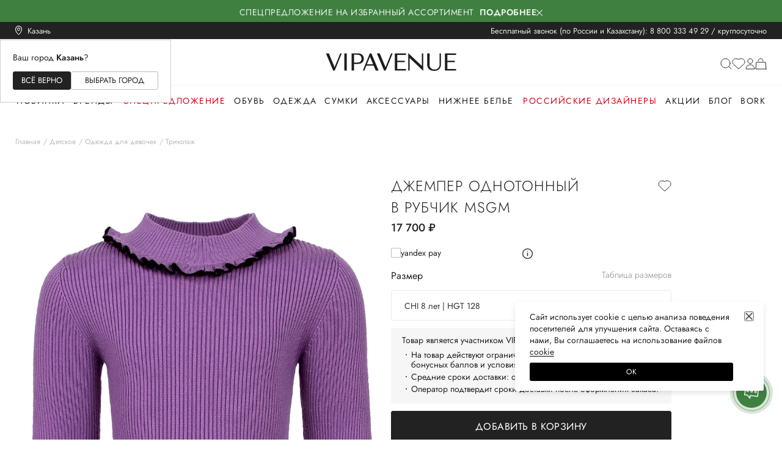

--- FILE ---
content_type: text/html; charset=utf-8
request_url: https://vipavenue.ru/product/1380060-dghemper-odnotonnyy-v-rubchik-msgm/
body_size: 71236
content:
<!doctype html>
<html data-n-head-ssr lang="en" prefix="og: http://ogp.me/ns#" data-n-head="%7B%22lang%22:%7B%22ssr%22:%22en%22%7D,%22prefix%22:%7B%22ssr%22:%22og:%20http://ogp.me/ns#%22%7D%7D">
  <head >
    <meta data-n-head="ssr" charset="utf-8"><meta data-n-head="ssr" name="viewport" content="width=device-width, initial-scale=1.0, maximum-scale=1.0, user-scalable=no"><meta data-n-head="ssr" name="format-detection" content="telephone=no"><meta data-n-head="ssr" name="apple-itunes-app" content="app-id=1483431423"><meta data-n-head="ssr" data-hid="charset" charset="utf-8"><meta data-n-head="ssr" data-hid="mobile-web-app-capable" name="mobile-web-app-capable" content="yes"><meta data-n-head="ssr" data-hid="apple-mobile-web-app-title" name="apple-mobile-web-app-title" content="vipavenue.ru"><meta data-n-head="ssr" data-hid="og:site_name" name="og:site_name" property="og:site_name" content="vipavenue.ru"><meta data-n-head="ssr" data-hid="description" name="description" content="Купить джемпер однотонный в рубчик MSGM за 17 700 рублей. Цвет: сиреневый. Состав: 51% вискоза, 30% полиэстер, 19% нейлон. ✔ Примерка 15 минут при доставке на дом. ☎ 8 800 333 49 29 Круглосуточно и бесплатно."><meta data-n-head="ssr" data-hid="keywords" name="keywords" content="Джемпер однотонный в рубчик MSGM"><meta data-n-head="ssr" data-hid="og:type" property="og:type" content="product"><meta data-n-head="ssr" data-hid="og:title" property="og:title" content="Джемпер однотонный в рубчик"><meta data-n-head="ssr" data-hid="og:url" property="og:url" content="https://vipavenue.ru/product/1380060-dghemper-odnotonnyy-v-rubchik-msgm/"><meta data-n-head="ssr" data-hid="og:image" property="og:image" content="https://cdn.vipavenue.ru/products/1380001_1385000/1380060/compress/0_1701252914.webp"><meta data-n-head="ssr" data-hid="og:description" property="og:description" content=""><meta data-n-head="ssr" data-hid="product:price.amount" property="product:price.amount" content="17700"><meta data-n-head="ssr" data-hid="product:price.currency" property="product:price.currency" content="RUB"><title>Джемпер однотонный в рубчик от MSGM за 17 700 рублей (цвет: сиреневый, артикул: F3MSJGTN151 071) - купить в интернет-магазине VIPAVENUE</title><link data-n-head="ssr" rel="manifest" crossorigin="use-credentials" href="/manifest.json"><link data-n-head="ssr" rel="icon" href="/favicon.ico" sizes="any"><link data-n-head="ssr" rel="icon" href="/icon.svg" type="image/svg+xml"><link data-n-head="ssr" rel="apple-touch-icon" href="/apple-touch-icon.png"><link data-n-head="ssr" rel="preconnect" href="https://fonts.googleapis.com"><link data-n-head="ssr" rel="preconnect" href="https://fonts.gstatic.com" crossorigin="true"><link data-n-head="ssr" rel="stylesheet"><link data-n-head="ssr" data-hid="shortcut-icon" rel="shortcut icon" href="/favicon.ico"><link data-n-head="ssr" rel="manifest" href="/_nuxt/manifest.be77388c.json" data-hid="manifest"><script data-n-head="ssr" data-hid="store-script" src="https://store-b2b.ru/tag.js?id=2zwtpvqjwu7kuy" type="module" async crossorigin="anonymous"></script><script data-n-head="ssr" data-hid="gtm-script">if(!window._gtm_init){window._gtm_init=1;(function(w,n,d,m,e,p){w[d]=(w[d]==1||n[d]=='yes'||n[d]==1||n[m]==1||(w[e]&&w[e][p]&&w[e][p]()))?1:0})(window,navigator,'doNotTrack','msDoNotTrack','external','msTrackingProtectionEnabled');(function(w,d,s,l,x,y){w[x]={};w._gtm_inject=function(i){if(w.doNotTrack||w[x][i])return;w[x][i]=1;w[l]=w[l]||[];w[l].push({'gtm.start':new Date().getTime(),event:'gtm.js'});var f=d.getElementsByTagName(s)[0],j=d.createElement(s);j.defer=true;j.src='https://gtm.vipavenue.ru/gtm.js?id='+i;f.parentNode.insertBefore(j,f);};w[y]('GTM-TH8H3BR')})(window,document,'script','dataLayer','_gtm_ids','_gtm_inject')}</script><script data-n-head="ssr" type="application/ld+json">{"@context":"https://schema.org","@type":"WebSite","url":"https://vipavenue.ru/","potentialAction":[{"@type":"SearchAction","target":"https://vipavenue.ru/search/womens/?query={search_term_string}","query-input":"required name=search_term_string"}]}</script><script data-n-head="ssr" type="application/ld+json">{"@context":"https://schema.org/","@type":"Product","name":"Джемпер однотонный в рубчик","image":["https://cdn.vipavenue.ru/products/1380001_1385000/1380060/compress/0_1701252914.webp"],"description":"","brand":{"@type":"Brand","name":"MSGM"},"offers":{"@type":"Offer","url":"https://vipavenue.ru/product/product/1380060-dghemper-odnotonnyy-v-rubchik-msgm/","priceCurrency":"RUB","price":17700,"availability":"http://schema.org/InStock"}}</script><link rel="preload" href="/_nuxt/v45e61cc9.js" as="script"><link rel="preload" href="/_nuxt/v45e61cc9_commons/app.js" as="script"><link rel="preload" href="/_nuxt/v45e61cc9_vendors/app.js" as="script"><link rel="preload" href="/_nuxt/v45e61cc9_app.js" as="script"><link rel="preload" href="/_nuxt/v45e61cc9_pages/product/_path/index.js" as="script"><link rel="preload" href="/_nuxt/v45e61cc9_components/product-bottom-wear-with.js" as="script"><link rel="preload" href="/_nuxt/v45e61cc9_components/product-content.js" as="script"><link rel="preload" href="/_nuxt/v45e61cc9_components/product.js" as="script"><style data-vue-ssr-id="09cd741b:0 34bb9352:0 7094f377:0 f3b6272c:0 714c8a1e:0 9cc94066:0 64e02b83:0 21f39299:0 031a8e82:0 311b2560:0 dc9064f4:0 4213d127:0 45dd9dcb:0 eae74478:0 7cc807e9:0 1a338ade:0 71f89178:0 6efad50f:0 36e6933a:0 434602c4:0 54cd7e14:0 476b3817:0 fc10073e:0 562e8e58:0 399f1ae8:0 bf92b52c:0 7c4d063e:0 c261a7da:0 ad7230b2:0 b09f8b62:0 0d350a36:0 47ccd5a4:0 05f7a4a0:0 6933c1ba:0 d03d1c12:0 5eb41706:0 9293439c:0 ae51a9ec:0 11281e94:0 206795e2:0 c06544d0:0 44246ff8:0 15211244:0 b64724ca:0 2542301f:0 5adaa838:0 d2c06968:0 1cf78695:0 01597527:0 0a019beb:0 4c02a960:0 2db9fc12:0 c4baac40:0 12d99357:0 04aa8920:0 862863fe:0 01c153ec:0 38f287cd:0 5475d095:0 47dfc349:0 20cc3b55:0 4aa12aa6:0 26a3f198:0 b052c31e:0 388c42b8:0 17b35196:0 b56898b0:0 49c434bf:0 a176eca6:0 76772e02:0 17154ca8:0 59df6530:0 4f1e0ea1:0 643a7e11:0 6d5e76c9:0 ba2ac16a:0 31ba6c4b:0 986ce4c2:0">#__app,#__layout,#__nuxt,body,html{font-feature-settings:"liga","clig","liga","clig";color:#222;font-family:"Jost",sans-serif;font-size:14px;font-style:normal;font-variant-ligatures:common-ligatures;font-weight:400;height:100vh;line-height:inherit;margin:0;min-height:100vh;padding:0}.body-fixed{left:0;overflow:hidden;padding-right:16px;position:fixed;width:100%}@media(max-width:1100px){.body-fixed{padding-right:0}}.container{margin:0 auto;max-width:1410px;padding:0 25px;position:relative;width:auto}@media(max-width:576px){.container{padding:0 15px}}.loading{opacity:.3;transition:opacity .5s,transform .6s}.loading,.loading-blur{-webkit-user-select:none;-moz-user-select:none;user-select:none}.loading-blur{filter:blur(5px)}.layout-enter-active,.layout-leave-active{transition:opacity .3s}.layout-enter,.layout-leave-to{opacity:0}h1,h2,h3,h4,h5,h6,p{font-weight:400;margin:0}a{color:#222;transition:color .2s linear}a,a:hover{-webkit-text-decoration:none;text-decoration:none}a:hover{color:inherit}p,ul{margin:0}img{pointer-events:auto;vertical-align:baseline;vertical-align:initial}.rouble{color:inherit;font-family:"Jost-Custom",sans-serif;font-size:inherit;font-weight:inherit;text-transform:lowercase}
/*! normalize.css v8.0.1 | MIT License | github.com/necolas/normalize.css */html{-webkit-text-size-adjust:100%;line-height:1.15}body{margin:0}main{display:block}h1{font-size:2em;margin:0}hr{box-sizing:content-box;height:0;overflow:visible}pre{font-family:monospace,monospace;font-size:1em}a{background-color:transparent}abbr[title]{border-bottom:none;text-decoration:underline;-webkit-text-decoration:underline dotted;text-decoration:underline dotted}b,strong{font-weight:bolder}code,kbd,samp{font-family:monospace,monospace;font-size:1em}small{font-size:80%}sub,sup{font-size:75%;line-height:0;position:relative;vertical-align:baseline}sub{bottom:-.25em}sup{top:-.5em}img{border-style:none}button,input,optgroup,select,textarea{font-family:inherit;font-size:100%;line-height:1.15;margin:0}button,input{overflow:visible}button,select{text-transform:none}[type=button],[type=reset],[type=submit],button{-webkit-appearance:button}[type=button]::-moz-focus-inner,[type=reset]::-moz-focus-inner,[type=submit]::-moz-focus-inner,button::-moz-focus-inner{border-style:none;padding:0}[type=button]:-moz-focusring,[type=reset]:-moz-focusring,[type=submit]:-moz-focusring,button:-moz-focusring{outline:1px dotted ButtonText}fieldset{padding:.35em .75em .625em}legend{box-sizing:border-box;color:inherit;display:table;max-width:100%;padding:0;white-space:normal}progress{vertical-align:baseline}textarea{overflow:auto}[type=checkbox],[type=radio]{box-sizing:border-box;padding:0}[type=number]::-webkit-inner-spin-button,[type=number]::-webkit-outer-spin-button{height:auto}[type=search]{-webkit-appearance:textfield;outline-offset:-2px}[type=search]::-webkit-search-decoration{-webkit-appearance:none}::-webkit-file-upload-button{-webkit-appearance:button;font:inherit}details{display:block}summary{display:list-item}[hidden],template{display:none}:where(:not(html):not(iframe):not(canvas):not(img):not(svg):not(video):not(audio):not(svg *):not(symbol *)){all:unset;display:revert}*,:after,:before{box-sizing:border-box;margin:0;padding:0}a,button{cursor:revert}menu,ol,ul{list-style:none}img{max-width:100%}table{border-collapse:collapse}input,textarea{-webkit-user-select:auto}textarea{white-space:revert}meter{-webkit-appearance:revert;-moz-appearance:revert;appearance:revert}::-moz-placeholder{color:inherit}::placeholder{color:inherit}:where([hidden]){display:none}:where([contenteditable]:not([contenteditable=false])){-moz-user-modify:read-write;-webkit-user-modify:read-write;word-wrap:break-word;-webkit-line-break:after-white-space;-webkit-user-select:auto}:where([draggable=true]){-webkit-user-drag:element}
@font-face{font-family:"Jost";font-style:normal;font-weight:100;src:url(/fonts/Jost-Thin.ttf) format("truetype")}@font-face{font-family:"Jost";font-style:italic;font-weight:100;src:local("Jost"),url(/fonts/Jost-ThinItalic.ttf) format("truetype")}@font-face{font-family:"Jost";font-style:normal;font-weight:200;src:local("Jost"),url(/fonts/Jost-ExtraLight.ttf) format("truetype")}@font-face{font-family:"Jost";font-style:italic;font-weight:200;src:local("Jost"),url(/fonts/Jost-ExtraLightItalic.ttf) format("truetype")}@font-face{font-family:"Jost";font-style:normal;font-weight:300;src:local("Jost"),url(/fonts/Jost-Light.ttf) format("truetype")}@font-face{font-family:"Jost";font-style:italic;font-weight:300;src:local("Jost"),url(/fonts/Jost-LightItalic.ttf) format("truetype")}@font-face{font-family:"Jost";font-style:normal;font-weight:400;src:local("Jost"),url(/fonts/Jost-Regular.ttf) format("truetype")}@font-face{font-family:"Jost";font-style:italic;font-weight:400;src:local("Jost"),url(/fonts/Jost-Italic.ttf) format("truetype")}@font-face{font-family:"Jost";font-style:normal;font-weight:500;src:local("Jost"),url(/fonts/Jost-Medium.ttf) format("truetype")}@font-face{font-family:"Jost";font-style:italic;font-weight:500;src:local("Jost"),url(/fonts/Jost-MediumItalic.ttf) format("truetype")}@font-face{font-family:"Jost";font-style:normal;font-weight:600;src:local("Jost"),url(/fonts/Jost-SemiBold.ttf) format("truetype")}@font-face{font-family:"Jost";font-style:italic;font-weight:600;src:local("Jost"),url(/fonts/Jost-SemiBoldItalic.ttf) format("truetype")}@font-face{font-family:"Jost";font-style:normal;font-weight:700;src:local("Jost"),url(/fonts/Jost-Bold.ttf) format("truetype")}@font-face{font-family:"Jost";font-style:italic;font-weight:700;src:local("Jost"),url(/fonts/Jost-BoldItalic.ttf) format("truetype")}@font-face{font-family:"Jost";font-style:normal;font-weight:800;src:local("Jost"),url(/fonts/Jost-ExtraBold.ttf) format("truetype")}@font-face{font-family:"Jost";font-style:italic;font-weight:800;src:local("Jost"),url(/fonts/Jost-ExtraBoldItalic.ttf) format("truetype")}@font-face{font-family:"Jost";font-style:normal;font-weight:900;src:local("Jost"),url(/fonts/Jost-Black.ttf) format("truetype")}@font-face{font-family:"Jost";font-style:italic;font-weight:900;src:local("Jost"),url(/fonts/Jost-BlackItalic.ttf) format("truetype")}@font-face{font-family:"Jost-Custom";font-style:normal;font-weight:300;src:url(/fonts/Jost-Light-Custom.woff2) format("woff2")}@font-face{font-family:"Jost-Custom";font-style:normal;font-weight:400;src:url(/fonts/Jost-Regular-Custom.woff2) format("woff2")}@font-face{font-family:"Jost-Custom";font-style:normal;font-weight:500;src:url(/fonts/Jost-Medium-Custom.woff2) format("woff2")}@font-face{font-family:"Jost-Custom";font-style:normal;font-weight:600;src:url(/fonts/Jost-SemiBold-Custom.woff2) format("woff2")}@font-face{font-family:"Jost-Custom";font-style:normal;font-weight:700;src:url(/fonts/Jost-Bold-Custom.woff2) format("woff2")}@font-face{font-family:"Lil-Stuart";font-style:normal;font-weight:400;src:local("Lil-Stuart-Alt"),url(/fonts/Lil-Stuart-Alt.ttf) format("truetype")}@font-face{font-family:"Moniqa";font-style:normal;font-weight:500;src:local("Moniqa"),url(/fonts/Moniqa-Medium.ttf) format("truetype")}@font-face{font-family:"Gotham-Pro";font-style:normal;font-weight:700;src:local("Moniqa"),url(/fonts/Gotham-Pro-Bold.ttf) format("truetype")}@font-face{font-family:"Kindentosca";font-style:normal;font-weight:400;src:local("Kindentosca"),url(/fonts/Kindentosca.otf)}@font-face{font-family:"Montserrat";font-style:normal;font-weight:300;src:local("Montserrat"),url(/fonts/Montserrat-Thin.ttf) format("truetype")}@font-face{font-family:"Montserrat";font-style:normal;font-weight:400;src:local("Montserrat"),url(/fonts/Montserrat-Regular.ttf) format("truetype")}@font-face{font-family:"Montserrat";font-style:normal;font-weight:500;src:local("Montserrat"),url(/fonts/Montserrat-Medium.ttf) format("truetype")}@font-face{font-family:"Montserrat";font-style:normal;font-weight:600;src:local("Montserrat"),url(/fonts/Montserrat-SemiBold.ttf) format("truetype")}@font-face{font-family:"Montserrat";font-style:normal;font-weight:700;src:local("Montserrat"),url(/fonts/Montserrat-Bold.ttf) format("truetype")}@font-face{font-family:"BeautifulPeople";font-style:normal;font-weight:400;src:local("BeautifulPeople"),url(/fonts/Beautiful-People.ttf) format("truetype")}@font-face{font-family:"Billabong";font-style:normal;font-weight:400;src:local("Billabong"),url(/fonts/Billabong.ttf) format("truetype")}@font-face{font-family:"GrandHotelRegular";font-style:normal;font-weight:400;src:local("GrandHotelRegular"),url(/fonts/GrandHotel-Regular.ttf) format("truetype")}@font-face{font-family:"OpenSansMedium";font-style:normal;font-weight:500;src:local("OpenSansMedium"),url(/fonts/OpenSans-Medium.ttf) format("truetype")}@font-face{font-family:"OpenSansRegular";font-style:normal;font-weight:400;src:local("OpenSansRegular"),url(/fonts/OpenSans-Regular.ttf) format("truetype")}@font-face{font-family:"OpenSansSemiBold";font-style:normal;font-weight:600;src:local("OpenSansSemiBold"),url(/fonts/OpenSans-SemiBold.ttf) format("truetype")}@font-face{font-family:"OswaldMedium";font-style:normal;font-weight:500;src:local("OswaldMedium"),url(/fonts/Oswald-Medium.ttf) format("truetype")}@font-face{font-family:"OswaldRegular";font-style:normal;font-weight:400;src:local("OswaldRegular"),url(/fonts/Oswald-Regular.ttf) format("truetype")}@font-face{font-family:"OswaldSemiBold";font-style:normal;font-weight:600;src:local("OswaldSemiBold"),url(/fonts/Oswald-SemiBold.ttf) format("truetype")}@font-face{font-family:"AGOpus";font-style:normal;font-weight:400;src:local("AGOpus"),url(/fonts/AGOpus.ttf) format("truetype")}@font-face{font-family:"AGOpus";font-style:normal;font-weight:700;src:local("AGOpus-bold"),url(/fonts/AGOpus-bold.ttf) format("truetype")}@font-face{font-family:"Playfair Display";font-style:normal;font-weight:600;src:local("Playfair Display SemiBold"),url(/fonts/PlayfairDisplay-SemiBold.ttf) format("truetype")}@font-face{font-family:"Playfair Display";font-style:italic;font-weight:600;src:local("Playfair Display SemiBold Italic"),url(/fonts/PlayfairDisplay-SemiBoldItalic.ttf) format("truetype")}
@font-face{font-family:"swiper-icons";font-style:normal;font-weight:400;src:url("data:application/font-woff;charset=utf-8;base64, [base64]//wADZ2x5ZgAAAywAAADMAAAD2MHtryVoZWFkAAABbAAAADAAAAA2E2+eoWhoZWEAAAGcAAAAHwAAACQC9gDzaG10eAAAAigAAAAZAAAArgJkABFsb2NhAAAC0AAAAFoAAABaFQAUGG1heHAAAAG8AAAAHwAAACAAcABAbmFtZQAAA/gAAAE5AAACXvFdBwlwb3N0AAAFNAAAAGIAAACE5s74hXjaY2BkYGAAYpf5Hu/j+W2+MnAzMYDAzaX6QjD6/4//Bxj5GA8AuRwMYGkAPywL13jaY2BkYGA88P8Agx4j+/8fQDYfA1AEBWgDAIB2BOoAeNpjYGRgYNBh4GdgYgABEMnIABJzYNADCQAACWgAsQB42mNgYfzCOIGBlYGB0YcxjYGBwR1Kf2WQZGhhYGBiYGVmgAFGBiQQkOaawtDAoMBQxXjg/wEGPcYDDA4wNUA2CCgwsAAAO4EL6gAAeNpj2M0gyAACqxgGNWBkZ2D4/wMA+xkDdgAAAHjaY2BgYGaAYBkGRgYQiAHyGMF8FgYHIM3DwMHABGQrMOgyWDLEM1T9/w8UBfEMgLzE////P/5//f/V/xv+r4eaAAeMbAxwIUYmIMHEgKYAYjUcsDAwsLKxc3BycfPw8jEQA/[base64]/uznmfPFBNODM2K7MTQ45YEAZqGP81AmGGcF3iPqOop0r1SPTaTbVkfUe4HXj97wYE+yNwWYxwWu4v1ugWHgo3S1XdZEVqWM7ET0cfnLGxWfkgR42o2PvWrDMBSFj/IHLaF0zKjRgdiVMwScNRAoWUoH78Y2icB/yIY09An6AH2Bdu/UB+yxopYshQiEvnvu0dURgDt8QeC8PDw7Fpji3fEA4z/PEJ6YOB5hKh4dj3EvXhxPqH/SKUY3rJ7srZ4FZnh1PMAtPhwP6fl2PMJMPDgeQ4rY8YT6Gzao0eAEA409DuggmTnFnOcSCiEiLMgxCiTI6Cq5DZUd3Qmp10vO0LaLTd2cjN4fOumlc7lUYbSQcZFkutRG7g6JKZKy0RmdLY680CDnEJ+UMkpFFe1RN7nxdVpXrC4aTtnaurOnYercZg2YVmLN/d/gczfEimrE/fs/bOuq29Zmn8tloORaXgZgGa78yO9/cnXm2BpaGvq25Dv9S4E9+5SIc9PqupJKhYFSSl47+Qcr1mYNAAAAeNptw0cKwkAAAMDZJA8Q7OUJvkLsPfZ6zFVERPy8qHh2YER+3i/BP83vIBLLySsoKimrqKqpa2hp6+jq6RsYGhmbmJqZSy0sraxtbO3sHRydnEMU4uR6yx7JJXveP7WrDycAAAAAAAH//wACeNpjYGRgYOABYhkgZgJCZgZNBkYGLQZtIJsFLMYAAAw3ALgAeNolizEKgDAQBCchRbC2sFER0YD6qVQiBCv/H9ezGI6Z5XBAw8CBK/m5iQQVauVbXLnOrMZv2oLdKFa8Pjuru2hJzGabmOSLzNMzvutpB3N42mNgZGBg4GKQYzBhYMxJLMlj4GBgAYow/P/PAJJhLM6sSoWKfWCAAwDAjgbRAAB42mNgYGBkAIIbCZo5IPrmUn0hGA0AO8EFTQAA") format("woff")}:root{--swiper-theme-color:#007aff}.swiper-container{list-style:none;margin-left:auto;margin-right:auto;overflow:hidden;padding:0;position:relative;z-index:1}.swiper-container-vertical>.swiper-wrapper{flex-direction:column}.swiper-wrapper{box-sizing:content-box;display:flex;height:100%;position:relative;transition-property:transform;width:100%;z-index:1}.swiper-container-android .swiper-slide,.swiper-wrapper{transform:translateZ(0)}.swiper-container-multirow>.swiper-wrapper{flex-wrap:wrap}.swiper-container-multirow-column>.swiper-wrapper{flex-direction:column;flex-wrap:wrap}.swiper-container-free-mode>.swiper-wrapper{margin:0 auto;transition-timing-function:ease-out}.swiper-slide{flex-shrink:0;height:100%;position:relative;transition-property:transform;width:100%}.swiper-slide-invisible-blank{visibility:hidden}.swiper-container-autoheight,.swiper-container-autoheight .swiper-slide{height:auto}.swiper-container-autoheight .swiper-wrapper{align-items:flex-start;transition-property:transform,height}.swiper-container-3d{perspective:1200px}.swiper-container-3d .swiper-cube-shadow,.swiper-container-3d .swiper-slide,.swiper-container-3d .swiper-slide-shadow-bottom,.swiper-container-3d .swiper-slide-shadow-left,.swiper-container-3d .swiper-slide-shadow-right,.swiper-container-3d .swiper-slide-shadow-top,.swiper-container-3d .swiper-wrapper{transform-style:preserve-3d}.swiper-container-3d .swiper-slide-shadow-bottom,.swiper-container-3d .swiper-slide-shadow-left,.swiper-container-3d .swiper-slide-shadow-right,.swiper-container-3d .swiper-slide-shadow-top{height:100%;left:0;pointer-events:none;position:absolute;top:0;width:100%;z-index:10}.swiper-container-3d .swiper-slide-shadow-left{background-image:linear-gradient(270deg,rgba(0,0,0,.5),transparent)}.swiper-container-3d .swiper-slide-shadow-right{background-image:linear-gradient(90deg,rgba(0,0,0,.5),transparent)}.swiper-container-3d .swiper-slide-shadow-top{background-image:linear-gradient(0deg,rgba(0,0,0,.5),transparent)}.swiper-container-3d .swiper-slide-shadow-bottom{background-image:linear-gradient(180deg,rgba(0,0,0,.5),transparent)}.swiper-container-css-mode>.swiper-wrapper{-ms-overflow-style:none;overflow:auto;scrollbar-width:none}.swiper-container-css-mode>.swiper-wrapper::-webkit-scrollbar{display:none}.swiper-container-css-mode>.swiper-wrapper>.swiper-slide{scroll-snap-align:start start}.swiper-container-horizontal.swiper-container-css-mode>.swiper-wrapper{scroll-snap-type:x mandatory}.swiper-container-vertical.swiper-container-css-mode>.swiper-wrapper{scroll-snap-type:y mandatory}:root{--swiper-navigation-size:44px}.swiper-button-next,.swiper-button-prev{align-items:center;color:#007aff;color:var(--swiper-navigation-color,var(--swiper-theme-color));cursor:pointer;display:flex;height:44px;height:var(--swiper-navigation-size);justify-content:center;margin-top:-22px;margin-top:calc(var(--swiper-navigation-size)*-1/2);position:absolute;top:50%;width:27px;width:calc(var(--swiper-navigation-size)/44*27);z-index:10}.swiper-button-next.swiper-button-disabled,.swiper-button-prev.swiper-button-disabled{cursor:auto;opacity:.35;pointer-events:none}.swiper-button-next:after,.swiper-button-prev:after{font-family:swiper-icons;font-size:44px;font-size:var(--swiper-navigation-size);font-variant:normal;letter-spacing:0;line-height:1;text-transform:none!important;text-transform:none}.swiper-button-prev,.swiper-container-rtl .swiper-button-next{left:10px;right:auto}.swiper-button-prev:after,.swiper-container-rtl .swiper-button-next:after{content:"prev"}.swiper-button-next,.swiper-container-rtl .swiper-button-prev{left:auto;right:10px}.swiper-button-next:after,.swiper-container-rtl .swiper-button-prev:after{content:"next"}.swiper-button-next.swiper-button-white,.swiper-button-prev.swiper-button-white{--swiper-navigation-color:#fff}.swiper-button-next.swiper-button-black,.swiper-button-prev.swiper-button-black{--swiper-navigation-color:#000}.swiper-button-lock{display:none}.swiper-pagination{position:absolute;text-align:center;transform:translateZ(0);transition:opacity .3s;z-index:10}.swiper-pagination.swiper-pagination-hidden{opacity:0}.swiper-container-horizontal>.swiper-pagination-bullets,.swiper-pagination-custom,.swiper-pagination-fraction{bottom:10px;left:0;width:100%}.swiper-pagination-bullets-dynamic{font-size:0;overflow:hidden}.swiper-pagination-bullets-dynamic .swiper-pagination-bullet{position:relative;transform:scale(.33)}.swiper-pagination-bullets-dynamic .swiper-pagination-bullet-active,.swiper-pagination-bullets-dynamic .swiper-pagination-bullet-active-main{transform:scale(1)}.swiper-pagination-bullets-dynamic .swiper-pagination-bullet-active-prev{transform:scale(.66)}.swiper-pagination-bullets-dynamic .swiper-pagination-bullet-active-prev-prev{transform:scale(.33)}.swiper-pagination-bullets-dynamic .swiper-pagination-bullet-active-next{transform:scale(.66)}.swiper-pagination-bullets-dynamic .swiper-pagination-bullet-active-next-next{transform:scale(.33)}.swiper-pagination-bullet{background:#000;border-radius:100%;display:inline-block;height:8px;opacity:.2;width:8px}button.swiper-pagination-bullet{-webkit-appearance:none;-moz-appearance:none;appearance:none;border:none;box-shadow:none;margin:0;padding:0}.swiper-pagination-clickable .swiper-pagination-bullet{cursor:pointer}.swiper-pagination-bullet-active{background:#007aff;background:var(--swiper-pagination-color,var(--swiper-theme-color));opacity:1}.swiper-container-vertical>.swiper-pagination-bullets{right:10px;top:50%;transform:translate3d(0,-50%,0)}.swiper-container-vertical>.swiper-pagination-bullets .swiper-pagination-bullet{display:block;margin:6px 0}.swiper-container-vertical>.swiper-pagination-bullets.swiper-pagination-bullets-dynamic{top:50%;transform:translateY(-50%);width:8px}.swiper-container-vertical>.swiper-pagination-bullets.swiper-pagination-bullets-dynamic .swiper-pagination-bullet{display:inline-block;transition:transform .2s,top .2s}.swiper-container-horizontal>.swiper-pagination-bullets .swiper-pagination-bullet{margin:0 4px}.swiper-container-horizontal>.swiper-pagination-bullets.swiper-pagination-bullets-dynamic{left:50%;transform:translateX(-50%);white-space:nowrap}.swiper-container-horizontal>.swiper-pagination-bullets.swiper-pagination-bullets-dynamic .swiper-pagination-bullet{transition:transform .2s,left .2s}.swiper-container-horizontal.swiper-container-rtl>.swiper-pagination-bullets-dynamic .swiper-pagination-bullet{transition:transform .2s,right .2s}.swiper-pagination-progressbar{background:rgba(0,0,0,.25);position:absolute}.swiper-pagination-progressbar .swiper-pagination-progressbar-fill{background:#007aff;background:var(--swiper-pagination-color,var(--swiper-theme-color));height:100%;left:0;position:absolute;top:0;transform:scale(0);transform-origin:left top;width:100%}.swiper-container-rtl .swiper-pagination-progressbar .swiper-pagination-progressbar-fill{transform-origin:right top}.swiper-container-horizontal>.swiper-pagination-progressbar,.swiper-container-vertical>.swiper-pagination-progressbar.swiper-pagination-progressbar-opposite{height:4px;left:0;top:0;width:100%}.swiper-container-horizontal>.swiper-pagination-progressbar.swiper-pagination-progressbar-opposite,.swiper-container-vertical>.swiper-pagination-progressbar{height:100%;left:0;top:0;width:4px}.swiper-pagination-white{--swiper-pagination-color:#fff}.swiper-pagination-black{--swiper-pagination-color:#000}.swiper-pagination-lock{display:none}.swiper-scrollbar{background:rgba(0,0,0,.1);border-radius:10px;position:relative;-ms-touch-action:none}.swiper-container-horizontal>.swiper-scrollbar{bottom:3px;height:5px;left:1%;position:absolute;width:98%;z-index:50}.swiper-container-vertical>.swiper-scrollbar{height:98%;position:absolute;right:3px;top:1%;width:5px;z-index:50}.swiper-scrollbar-drag{background:rgba(0,0,0,.5);border-radius:10px;height:100%;left:0;position:relative;top:0;width:100%}.swiper-scrollbar-cursor-drag{cursor:move}.swiper-scrollbar-lock{display:none}.swiper-zoom-container{align-items:center;display:flex;height:100%;justify-content:center;text-align:center;width:100%}.swiper-zoom-container>canvas,.swiper-zoom-container>img,.swiper-zoom-container>svg{max-height:100%;max-width:100%;object-fit:contain}.swiper-slide-zoomed{cursor:move}.swiper-lazy-preloader{animation:swiper-preloader-spin 1s linear infinite;border:4px solid #007aff;border:4px solid var(--swiper-preloader-color,var(--swiper-theme-color));border-radius:50%;border-top:4px solid transparent;box-sizing:border-box;height:42px;left:50%;margin-left:-21px;margin-top:-21px;position:absolute;top:50%;transform-origin:50%;width:42px;z-index:10}.swiper-lazy-preloader-white{--swiper-preloader-color:#fff}.swiper-lazy-preloader-black{--swiper-preloader-color:#000}@keyframes swiper-preloader-spin{to{transform:rotate(1turn)}}.swiper-container .swiper-notification{left:0;opacity:0;pointer-events:none;position:absolute;top:0;z-index:-1000}.swiper-container-fade.swiper-container-free-mode .swiper-slide{transition-timing-function:ease-out}.swiper-container-fade .swiper-slide{pointer-events:none;transition-property:opacity}.swiper-container-fade .swiper-slide .swiper-slide{pointer-events:none}.swiper-container-fade .swiper-slide-active,.swiper-container-fade .swiper-slide-active .swiper-slide-active{pointer-events:auto}.swiper-container-cube{overflow:visible}.swiper-container-cube .swiper-slide{-webkit-backface-visibility:hidden;backface-visibility:hidden;height:100%;pointer-events:none;transform-origin:0 0;visibility:hidden;width:100%;z-index:1}.swiper-container-cube .swiper-slide .swiper-slide{pointer-events:none}.swiper-container-cube.swiper-container-rtl .swiper-slide{transform-origin:100% 0}.swiper-container-cube .swiper-slide-active,.swiper-container-cube .swiper-slide-active .swiper-slide-active{pointer-events:auto}.swiper-container-cube .swiper-slide-active,.swiper-container-cube .swiper-slide-next,.swiper-container-cube .swiper-slide-next+.swiper-slide,.swiper-container-cube .swiper-slide-prev{pointer-events:auto;visibility:visible}.swiper-container-cube .swiper-slide-shadow-bottom,.swiper-container-cube .swiper-slide-shadow-left,.swiper-container-cube .swiper-slide-shadow-right,.swiper-container-cube .swiper-slide-shadow-top{-webkit-backface-visibility:hidden;backface-visibility:hidden;z-index:0}.swiper-container-cube .swiper-cube-shadow{background:#000;bottom:0;-webkit-filter:blur(50px);filter:blur(50px);height:100%;left:0;opacity:.6;position:absolute;width:100%;z-index:0}.swiper-container-flip{overflow:visible}.swiper-container-flip .swiper-slide{-webkit-backface-visibility:hidden;backface-visibility:hidden;pointer-events:none;z-index:1}.swiper-container-flip .swiper-slide .swiper-slide{pointer-events:none}.swiper-container-flip .swiper-slide-active,.swiper-container-flip .swiper-slide-active .swiper-slide-active{pointer-events:auto}.swiper-container-flip .swiper-slide-shadow-bottom,.swiper-container-flip .swiper-slide-shadow-left,.swiper-container-flip .swiper-slide-shadow-right,.swiper-container-flip .swiper-slide-shadow-top{-webkit-backface-visibility:hidden;backface-visibility:hidden;z-index:0}
.nuxt-progress{background-color:#000;height:2px;left:0;opacity:1;position:fixed;right:0;top:0;transition:width .1s,opacity .4s;width:0;z-index:999999}.nuxt-progress.nuxt-progress-notransition{transition:none}.nuxt-progress-failed{background-color:red}
.flex-wrapper{display:flex;flex-direction:column;justify-content:space-between;width:100%}@media(max-width:992px){.flex-wrapper{overflow:hidden}}.template-fade-enter-active,.template-fade-leave-active{transition:opacity .4s ease-in-out}.template-fade-enter,.template-fade-leave-to{opacity:0}
header{position:relative;z-index:1005}.header__content-divider-clone{background:#fff;height:76px;opacity:0;position:absolute;width:100%}.header__content-divider-clone-active{position:relative}@media(max-width:1100px){.header__content-divider-clone{height:53px}}.header__content-divider{max-width:100vw}.header__content-divider-fixed{background:#fff;border-bottom:1px solid hsla(231,5%,74%,.2);left:0;position:fixed;top:0;width:100%;z-index:9999}.header__content-divider-right{left:-8px}@media(max-width:1100px){.header__content-divider-right{left:0;right:0}}.header__content{align-items:center;display:flex;justify-content:space-between;padding-bottom:22px;padding-top:23px;position:relative}.header__content--decade{padding-bottom:25px;z-index:9999}@media(max-width:1100px){.header__content{padding-bottom:12px;padding-top:19px}.header__content--decade{padding-bottom:18px}}.header__content-logo{height:30px;width:220px}.header__content-logo a{display:block;height:100%;width:100%}.header__content-logo--hat a{position:relative}.header__content-logo--hat a:before{background-image:url(/_nuxt/img/v45e61cc9_logo-winter-hat.svg);background-position:50%;background-repeat:no-repeat;background-size:cover;content:"";display:block;height:27px;left:98px;position:absolute;top:-12px;width:39px}.header__content-logo--decade a{position:relative}.header__content-logo--decade a:before{background-image:url(/_nuxt/img/v45e61cc9_logo-decade.svg);background-position:50%;background-repeat:no-repeat;background-size:cover;width:129px;z-index:2}.header__content-logo--decade a:after,.header__content-logo--decade a:before{bottom:-37px;content:"";display:block;height:28px;left:50%;position:absolute;transform:translateX(-50%)}.header__content-logo--decade a:after{background-color:#fff;width:160px;z-index:1}@media(max-width:1100px){.header__content-logo--decade a:before{bottom:-23px;height:18px;width:83px}.header__content-logo--decade a:after{bottom:-34px;height:27px;width:105px}.header__content-logo{height:20px;transform:translate(0);width:154px}.header__content-logo--hat a:before{height:17px;left:69px;top:-7px;width:25px}}.header__content-logo-icon{display:block;height:100%;width:100%}.header__content-logo-icon-anniversary{display:none;height:100%;width:100%}.header__content-line{background:#c1c1c1;height:1px;opacity:.2}@media(max-width:1100px){.header__content-line{display:none}}
.header__top-warning{align-items:center;background:#3f8041;-moz-column-gap:26px;column-gap:26px;display:flex;font-size:14px;justify-content:center;margin-left:auto;margin-right:auto;padding-bottom:5px;padding-top:10px;position:relative;text-align:center}@media(max-width:730px){.header__top-warning{-moz-column-gap:0;column-gap:0}}.header__top-warning-text{color:#fff;display:inline-block;letter-spacing:.5px;line-height:21px;opacity:.9;text-transform:uppercase}.header__top-warning-text span{font-weight:600}.header__top-warning-text a{color:#fff;font-weight:600}.header__top-warning-text h1,.header__top-warning-text h2,.header__top-warning-text h3,.header__top-warning-text h4{display:inline-block}@media(max-width:730px){.header__top-warning-text{font-size:11px;line-height:18px;max-width:350px}}.header__top-warning-btn{cursor:pointer;display:block;transform-origin:center;transition:all .2s linear}.header__top-warning-btn:hover{transform:rotate(180deg)}@media(max-width:730px){.header__top-warning-btn{bottom:auto;position:absolute;right:10px;top:auto}}.header__top-warning-underline{display:inline-block;position:relative}.header__top-warning-underline:after{background-color:#fff;bottom:1px;content:"";display:block;height:1px;position:absolute;transform:scaleX(.99);transition:transform .25s ease-in-out;width:100%}.header__top-warning-underline:hover:after{transform:scaleX(0)}.fade-enter-active{transition:opacity .5s}.fade-leave-active{transition:opacity .2s}.fade-enter,.fade-leave-to{opacity:0}
.header__top{background-color:#222;background-size:100vw}@media(max-width:1100px){.header__top{display:none}}.header__top-content{align-items:center;color:#fff;display:flex;justify-content:space-between;margin:0 auto;max-width:1360px;opacity:.9;padding-bottom:8px;padding-top:9px;position:relative}@media(max-width:1400px){.header__top-content{padding:6px 25px 5px}}.header__top-city{cursor:pointer;flex:1;font-size:13px;line-height:17px;margin-left:20px;position:relative;transition:opacity .2s linear}.header__top-city:before{background:url(/_nuxt/img/v45e61cc9_icon-city.svg);content:"";display:block;height:15px;left:-20px;position:absolute;width:12px}.header__top-city:hover{opacity:1}.header__top-call{flex:1;font-size:13px;line-height:17px;text-align:right;white-space:nowrap}.header__top-call-link{color:#fff;transition:opacity .2s linear}.header__top-call-link:hover{opacity:1}.header__top-user{align-items:center;-moz-column-gap:14px;column-gap:14px;display:flex;flex:1;justify-content:flex-end}.header__top-login{word-wrap:break-word}.header__top-login a{color:#fff!important;display:inline-block}.header__top-exit{cursor:pointer;position:relative}.header__top-exit:before{background:#fff;bottom:0;content:"";display:block;height:100%;left:-7px;position:absolute;top:0;width:1px}
.header__content-icons-mobile{display:none}@media(max-width:1100px){.header__content-icons-mobile{display:flex;flex:1}}.sidebar-toggle-btn{cursor:pointer;display:block;height:13px;margin-right:24px;position:relative;width:15px}.sidebar-toggle-btn-clicked span:first-child{left:0;top:6px;transform:rotate(45deg)}.sidebar-toggle-btn-clicked span:nth-child(2){opacity:0;width:0}.sidebar-toggle-btn-clicked span:nth-child(3){left:0;top:-6px;transform:rotate(-45deg)}.sidebar-toggle-btn-wrapper{height:43px;left:-15px;padding:15px;position:absolute;top:-13px;width:50px}.sidebar-toggle-btn-wrapper span{background-color:#2a2a2a;display:block;height:1px;margin-bottom:5px;position:relative;top:0;transform:rotate(0deg);transition:.3s cubic-bezier(.215,.61,.355,1)}
.header__content-genders{-moz-column-gap:33px;column-gap:33px;display:flex;flex:1}@media(max-width:1100px){.header__content-genders{display:none}}
@media(max-width:1100px){.header__content-gender-link{align-items:center;display:flex;height:100%;justify-content:center;width:100%}}.header__content-gender{color:#000;cursor:pointer;font-size:12px;letter-spacing:2px;line-height:17px;text-align:center;text-transform:uppercase;transition:all .1s linear}.header__content-gender-active,.header__content-gender:hover{color:#222;font-weight:600}.header__content-gender:after{margin-top:-1px}.header__content-gender:before{color:#222;content:attr(title);display:block;font-weight:600;height:0;overflow:hidden;visibility:hidden}@media(max-width:1100px){.header__content-gender{color:#222;font-size:11px;letter-spacing:1px;line-height:16px;text-transform:uppercase}}
.header__content-icons{-moz-column-gap:20px;column-gap:20px;display:flex;flex:1;justify-content:flex-end;padding-top:7px}.header__content-icons div{cursor:pointer}@media(max-width:1100px){.header__content-icons{padding:0;width:30%}}@media(max-width:576px){.header__content-icons{-moz-column-gap:17px;column-gap:17px}}@media(max-width:380px){.header__content-icons{-moz-column-gap:10px;column-gap:10px}}@media(max-width:1100px){.header__icons-search{display:none}}.header__icons-cart,.header__icons-wishlist{position:relative}.header__icons-wishlist-amount{align-items:center;background:#222;border:1px solid #fff;border-radius:50%;display:flex;height:20px;justify-content:center;position:absolute;right:-12px;top:-9px;width:20px}.header__icons-wishlist-amount-number{color:#fff;font-size:10px;font-weight:500;line-height:0;text-align:center}.header__icons-search-icon-anniversary,.header__icons-user-icon-anniversary{display:none}
.header__icons-cart[data-v-5980e400],.header__icons-wishlist[data-v-5980e400]{position:relative}.header__icons-wishlist-amount[data-v-5980e400]{align-items:center;background:#222;border:1px solid #fff;border-radius:50%;display:flex;height:20px;justify-content:center;position:absolute;right:-12px;top:-9px;width:20px}.header__icons-wishlist-amount-number[data-v-5980e400]{color:#fff;font-size:10px;font-weight:500;line-height:0;text-align:center}.header__icons-wishlist-icon-anniversary[data-v-5980e400]{display:none}
.header__icons-cart[data-v-71503c44],.header__icons-wishlist[data-v-71503c44]{position:relative}.header__icons-wishlist-amount[data-v-71503c44]{align-items:center;background:#222;border:1px solid #fff;border-radius:50%;display:flex;height:20px;justify-content:center;position:absolute;right:-12px;top:-9px;width:20px}.header__icons-wishlist-amount-number[data-v-71503c44]{color:#fff;font-size:10px;font-weight:500;line-height:0;text-align:center}.header__icons-cart-icon-anniversary[data-v-71503c44]{display:none}
.mobile__nav-wrapper{height:100%;position:relative;width:100%}.header__mobile__nav{display:none}@media(max-width:1100px){.header__mobile__nav{background:#fff;display:block;height:100vh;left:0;overflow-y:scroll;padding-bottom:150px;position:absolute;width:100%;z-index:9998}}.header__mobile__nav-overlay{display:none}@media(max-width:1100px){.header__mobile__nav-overlay{background:rgba(0,0,0,.5);display:block;height:100vh;left:0;position:absolute;width:100vw;z-index:9997}}.header__mobile-login-list{align-items:center;border-top:1px solid hsla(231,5%,74%,.2);display:flex;justify-content:space-between}.header__mobile-login-item{border-right:1px solid hsla(231,5%,74%,.2);font-size:11px;letter-spacing:1px;line-height:16px;padding-bottom:14px;padding-top:14px;text-align:center;text-transform:uppercase;width:50%}.header__mobile-login-item:last-child{border-right:none}@media(max-width:1100px){.header__mobile__nav-list-top{padding-top:24px}.header__mobile__nav-list-center{padding-top:39px;position:relative}.header__mobile__nav-list-center:before{background:#222;content:"";display:block;height:1px;left:0;position:absolute;top:14px;width:45px}.header__mobile__nav-item-bottom{font-size:12px;letter-spacing:1.5px;line-height:17px;margin-bottom:14px;text-transform:uppercase}.header__mobile__nav-item-city{display:inline-block;padding-left:22px;padding-top:39px;position:relative}.header__mobile__nav-item-city:after{background:url([data-uri]);bottom:1px;content:"";display:block;height:16px;left:0;position:absolute;width:12px}.header__mobile__nav-item-city:before{background:#222;content:"";display:block;height:1px;left:0;position:absolute;top:14px;width:45px}.header__mobile__nav-item-chat{padding-left:22px;position:relative}.header__mobile__nav-item-chat:after{background:url([data-uri]);bottom:2px;content:"";display:block;height:13px;left:0;position:absolute;width:13px}.header__mobile__nav-item-tel{padding-left:22px;position:relative}.header__mobile__nav-item-tel:after{background:url(/_nuxt/img/v45e61cc9_menu-tel.svg);bottom:2px;content:"";display:block;height:13px;left:0;position:absolute;width:13px}}.mobile-nav-enter-active,.mobile-nav-leave-active{transition:all .3s}.mobile-nav-enter,.mobile-nav-leave-to{opacity:0;transform:translateX(120%)}.mobile-nav-overlay-enter-active,.mobile-nav-overlay-leave-active{transition:all .3s}.mobile-nav-overlay-enter,.mobile-nav-overlay-leave-to{opacity:0}
.header__content-genders-mobile{display:none;max-width:100vw}.header__content-genders-mobile-product{display:none!important}@media(max-width:1100px){.header__content-genders-mobile{border-bottom:1px solid hsla(231,5%,74%,.2);display:block}}.header__content-genders-mobile-list{align-items:center;display:flex;justify-content:space-between}.header__content-genders-mobile-item{align-items:center;border-right:1px solid hsla(0,0%,76%,.3);border-top:1px solid hsla(0,0%,76%,.3);display:flex;height:45px;justify-content:center;margin:0 auto;text-align:center;width:33.3333%}.header__content-genders-mobile-item:last-child{border-right:none}
.item-link-mobile{padding-bottom:24px;position:relative;transition:all .05s linear}.item-link-mobile-red{color:#e00018;font-weight:400}.item-link-mobile-active{font-weight:600}.item-link-mobile:before{content:"";display:block;height:250%;left:-25px;position:absolute;right:-25px;top:0;width:calc(100% + 50px)}.item-link-mobile:after{color:#222;content:attr(title);display:block;font-weight:600;height:0;overflow:hidden;visibility:hidden}.item-link-mobile:hover{font-weight:600}@media(max-width:1100px){.header__mobile__nav-item{font-size:12px;letter-spacing:1.5px;line-height:17px;margin-bottom:10px;text-transform:uppercase}.item-link-mobile{padding-bottom:0}.item-link-mobile:after,.item-link-mobile:before{display:none}.header__mobile__nav-subnav{display:flex;justify-content:space-between;margin-bottom:14px;padding-bottom:24px;padding-top:20px;position:relative}.header__mobile__nav-subnav:after{background:#222;bottom:0;content:"";display:block;height:1px;position:absolute;width:45px}.header__mobile__nav-subnav-left{flex:1;padding-right:20px}.header__mobile__nav-subnav-right{flex:1;padding-left:20px}.header__mobile__nav-subnav-title{font-weight:600}.header__mobile__nav-subnav-item,.header__mobile__nav-subnav-title{font-size:12px;letter-spacing:1.5px;line-height:17px;margin-bottom:10px;text-transform:uppercase}.header__mobile__nav-subnav-item:last-child{margin-bottom:0}}
.nav__menu[data-v-6fde6d99]{margin-top:15px;position:relative}.nav__menu--decade[data-v-6fde6d99]{margin-top:25px}.nav__menu-list[data-v-6fde6d99]{align-items:center;display:flex;justify-content:space-between}@media(max-width:1100px){.nav__menu[data-v-6fde6d99]{display:none}.header__mobile__nav-list-top[data-v-6fde6d99]{padding-top:24px}.header__mobile__nav-list-center[data-v-6fde6d99]{padding-top:39px;position:relative}.header__mobile__nav-list-center[data-v-6fde6d99]:before{background:#222;content:"";display:block;height:1px;left:0;position:absolute;top:14px;width:45px}.header__mobile__nav-item-bottom[data-v-6fde6d99]{font-size:12px;letter-spacing:1.5px;line-height:17px;margin-bottom:14px;text-transform:uppercase}.header__mobile__nav-item-city[data-v-6fde6d99]{display:inline-block;padding-left:22px;padding-top:39px;position:relative}.header__mobile__nav-item-city[data-v-6fde6d99]:after{background:url([data-uri]);bottom:1px;content:"";display:block;height:16px;left:0;position:absolute;width:12px}.header__mobile__nav-item-city[data-v-6fde6d99]:before{background:#222;content:"";display:block;height:1px;left:0;position:absolute;top:14px;width:45px}.header__mobile__nav-item-chat[data-v-6fde6d99]{padding-left:22px;position:relative}.header__mobile__nav-item-chat[data-v-6fde6d99]:after{background:url([data-uri]);bottom:2px;content:"";display:block;height:13px;left:0;position:absolute;width:13px}.header__mobile__nav-item-tel[data-v-6fde6d99]{padding-left:22px;position:relative}.header__mobile__nav-item-tel[data-v-6fde6d99]:after{background:url(/_nuxt/img/v45e61cc9_menu-tel.svg);bottom:2px;content:"";display:block;height:13px;left:0;position:absolute;width:13px}}
.subnav-fade-enter-active[data-v-5dfbf627],.subnav-fade-leave-active[data-v-5dfbf627]{transition:opacity .2s}.subnav-fade-enter[data-v-5dfbf627],.subnav-fade-leave-active[data-v-5dfbf627]{opacity:0}.nav__menu-item[data-v-5dfbf627]{color:#222;font-size:14px;letter-spacing:1.5px;line-height:20px;text-align:center;text-transform:uppercase}.nav__menu-item-two-line-text[data-v-5dfbf627]{max-width:162px}.item-subnav[data-v-5dfbf627]{background:#fff;height:100%;left:50%;min-height:537px;padding-top:50px;position:absolute;top:100%;transform:translateX(-50%);width:99vw;z-index:9998}.item-subnav-invisible[data-v-5dfbf627]{display:none}.item-link[data-v-5dfbf627]{padding-bottom:4px;position:relative;transition:all .05s linear}.item-link-red[data-v-5dfbf627]{color:#e00018;font-weight:400}.item-link-active[data-v-5dfbf627]{font-weight:600}.item-link[data-v-5dfbf627]:before{content:"";display:block;height:100%;left:-25px;position:absolute;right:-25px;top:0;width:calc(100% + 50px)}.item-link[data-v-5dfbf627]:after{color:#222;content:attr(title);display:block;font-weight:600;height:0;overflow:hidden;visibility:hidden}.item-link[data-v-5dfbf627]:hover{font-weight:600}.item-subnav-container[data-v-5dfbf627]{display:flex;margin:0 auto;max-width:1410px;padding:0 3px 0 73px;text-align:left}.item-subnav-center[data-v-5dfbf627],.item-subnav-left[data-v-5dfbf627],.item-subnav-right[data-v-5dfbf627]{display:block;flex:0 1 33.3333%}.item-subnav-title[data-v-5dfbf627]{color:#222;font-size:14px;font-weight:600;letter-spacing:1.5px;line-height:31px;margin-bottom:7px;text-transform:uppercase}.item-subnav-list[data-v-5dfbf627]{-moz-column-count:2;column-count:2;-moz-column-gap:20px;column-gap:20px;max-height:422px}.item-subnav-list>*[data-v-5dfbf627]{-moz-column-break-inside:avoid;break-inside:avoid;page-break-inside:avoid}.item-subnav-list-item[data-v-5dfbf627]{color:#222;font-size:14px;letter-spacing:0;line-height:19px;margin-bottom:12px;text-transform:none;width:100%}.item-subnav-list-item-bold[data-v-5dfbf627]{font-weight:600}.item-subnav-list-link[data-v-5dfbf627]{display:inline-block;position:relative}.item-subnav-list-link[data-v-5dfbf627]:after{background-color:#222;bottom:1px;content:"";display:block;height:1px;position:absolute;transform:scaleX(0);transition:transform .25s ease-in-out;width:100%}.item-subnav-list-link[data-v-5dfbf627]:hover:after{transform:scaleX(.99)}.item-subnav-right-img[data-v-5dfbf627]{height:auto;margin-bottom:21px;max-width:436px}.item-subnav-right-img a[data-v-5dfbf627]{display:block}.item-subnav-right-img img[data-v-5dfbf627]{width:100%}.item-subnav-right-subtitle[data-v-5dfbf627]{color:#222;display:inline-block;font-size:14px;letter-spacing:2px;line-height:31px;position:relative}.item-subnav-right-subtitle[data-v-5dfbf627]:after{background:#222;bottom:7px;content:"";display:block;height:1px;position:absolute;width:100%}@media(max-width:1100px){.header__mobile__nav-item[data-v-5dfbf627]{font-size:12px;letter-spacing:1.5px;line-height:17px;margin-bottom:10px;text-transform:uppercase}.item-link[data-v-5dfbf627]{padding-bottom:0}.item-link[data-v-5dfbf627]:after,.item-link[data-v-5dfbf627]:before{display:none}.header__mobile__nav-subnav[data-v-5dfbf627]{display:flex;justify-content:space-between;margin-bottom:14px;padding-bottom:24px;padding-top:20px;position:relative}.header__mobile__nav-subnav[data-v-5dfbf627]:after{background:#222;bottom:0;content:"";display:block;height:1px;position:absolute;width:45px}.header__mobile__nav-subnav-left[data-v-5dfbf627]{flex:1;padding-right:20px}.header__mobile__nav-subnav-right[data-v-5dfbf627]{flex:1;padding-left:20px}.header__mobile__nav-subnav-title[data-v-5dfbf627]{font-weight:600}.header__mobile__nav-subnav-item[data-v-5dfbf627],.header__mobile__nav-subnav-title[data-v-5dfbf627]{font-size:12px;letter-spacing:1.5px;line-height:17px;margin-bottom:10px;text-transform:uppercase}.header__mobile__nav-subnav-item[data-v-5dfbf627]:last-child{margin-bottom:0}}
.search-fade-enter-active,.search-fade-leave-active{transition:all .2s linear}.search-fade-enter,.search-fade-leave-to{opacity:0;transform:translateY(-7%)}.header__search{background:#fff;border-bottom:1px solid hsla(0,0%,76%,.2);max-width:100%;position:absolute;width:100vw}@media(max-width:630px){.header__search{padding-left:25px;padding-right:25px}}@media(max-width:576px){.header__search{padding-left:15px;padding-right:15px}}.header__search-wrapper{margin-left:auto;margin-right:auto;padding-bottom:26px;padding-top:70px;position:relative;text-align:center;width:100%}@media(max-width:630px){.header__search-wrapper{max-width:none;padding-top:30px}}.header__search-content{align-items:center;border-bottom:1px solid #222;display:flex;justify-content:space-between;margin-bottom:25px;margin-left:auto;margin-right:auto;max-width:600px;padding-bottom:13px;padding-left:7px;padding-right:7px;text-align:center}.header__search-content-search-icon{cursor:pointer}.header__search-content-search-icon img{display:block}.header__search-content-close{min-width:12px}.header__search-content-close-icon{cursor:pointer;transform-origin:center;transition:all .2s linear}.header__search-content-close-icon img{display:block}.header__search-content-close-icon:hover{opacity:.7;transform:rotate(180deg)}.header__search-content-spinner{height:12px;position:relative;width:12px}.header__search-content-spinner div{animation:search-spinner 1.2s cubic-bezier(.5,0,.5,1) infinite;border:1px solid transparent;border-radius:50%;border-top-color:#222;bottom:0;box-sizing:border-box;display:block;height:12px;left:0;margin:0;position:absolute;right:0;top:0;width:12px}.header__search-content-spinner div:first-child{animation-delay:-.45s}.header__search-content-spinner div:nth-child(2){animation-delay:-.3s}.header__search-content-spinner div:nth-child(3){animation-delay:-.15s}@keyframes search-spinner{0%{transform:rotate(0deg)}to{transform:rotate(1turn)}}.header__search-content-input{height:23px;max-width:550px;width:100%}.header__search-content-input .input input{border:none!important;font-size:16px!important;line-height:1!important;outline:none!important;text-align:center!important}.header__search-content-input .input input::-moz-placeholder{color:#babbc1!important;line-height:1!important}.header__search-content-input .input input::placeholder{color:#babbc1!important;line-height:1!important}.header__search-content-input .input input:active,.header__search-content-input .input input:focus{border:none!important;outline:none!important}.header__search-mobile{display:none;min-height:60px}@media(max-width:576px){.header__search-mobile{display:block}}.header__search-list{-moz-column-gap:30px;column-gap:30px;display:flex;justify-content:space-between;margin-bottom:42px;margin-left:auto;margin-right:auto;max-width:800px;min-height:240px;opacity:0;transform:translateY(-7px);transition:all .2s ease-in-out;width:100%}.header__search-list-active{opacity:1;transform:translateY(0)}@media(max-width:800px){.header__search-list{padding-left:15px;padding-right:15px}}@media(max-width:576px){.header__search-list{display:none}}.header__search-item{width:calc(25% - 15px)}.header__search-item:nth-child(n+5){display:none}@media(max-width:630px){.header__search-item{margin-left:auto;margin-right:auto;width:calc(33% - 15px)}.header__search-item:nth-child(n+4){display:none}}@media(max-width:576px){.header__search-item{width:calc(50% - 15px)}.header__search-item:nth-child(n+3){display:none}}.header__search-item-link{display:block}.header__search-item-img{display:block;height:auto;margin-bottom:15px;margin-left:auto;margin-right:auto;width:74%}.header__search-item-brand{font-weight:500;margin-bottom:7px;text-align:left;text-transform:uppercase}.header__search-item-name{font-size:12px;font-weight:300;letter-spacing:.5px;line-height:15px;margin-bottom:5px;max-width:100%;text-align:left}.header__search-item-price-old{color:#838383;font-size:12px;letter-spacing:.5px;line-height:20px;text-align:left;text-decoration-line:line-through}.header__search-item-price{font-size:14px;letter-spacing:.5px;line-height:20px;text-align:left}.header__search-subtitle{color:#222;cursor:pointer;display:inline-block;justify-content:center;letter-spacing:1px;line-height:23px;margin-left:auto;margin-right:auto;opacity:0;text-align:center;text-transform:uppercase;transition:all .2s ease-in-out}.header__search-subtitle:after{border-bottom:1px solid #222;content:"";display:block;transform:scaleX(0);transition:transform .25s ease-in-out}.header__search-subtitle:hover:after{transform:scaleX(.99)}.header__search-subtitle-active{opacity:1}
.input{position:relative}.input,.input input{height:100%;width:100%}.input input{border:1px solid #dbdbdb;border-radius:3px;font-size:14px;line-height:20px}.input input:active{opacity:.9}.input input:active,.input input:focus{border:1px solid #222!important}.input input:focus{opacity:.9}@media screen and (-webkit-min-device-pixel-ratio:0){.input input input,.input input input:focus,.input input select,.input input select:focus,.input input textarea,.input input textarea:focus{font-size:16px}}.input input:-webkit-autofill,.input input:-webkit-autofill:active,.input input:-webkit-autofill:focus,.input input:-webkit-autofill:hover{-webkit-box-shadow:inset 0 0 0 30px #fff!important}.input input[type=search]::-webkit-search-cancel-button,.input input[type=search]::-webkit-search-decoration,.input input[type=search]::-webkit-search-results-button,.input input[type=search]::-webkit-search-results-decoration{-webkit-appearance:none!important}.input input:active~.input__asterisk,.input input:focus~.input__asterisk{display:none}.input input:not(:-moz-placeholder-shown)~.input__asterisk{display:none}.input input:not(:placeholder-shown)~.input__asterisk{display:none}.input__error input,.input__error input:active{border:1px solid #e91e1e!important}.input__error input:active{opacity:.9}.input__error input:focus{border:1px solid #e91e1e!important;opacity:.9}.input__error-text{color:#e91e1e;display:block;font-size:12px;line-height:17px;padding-bottom:11px;padding-left:3px}.input__error-text-black{color:#222}.input__asterisk{color:#e91e1e;left:0;position:absolute;top:50%;transform:translateY(-50%)}
.product__top{margin-bottom:23px;margin-top:49px}.product__top-list{display:flex;flex-wrap:wrap}.product__top-item{color:hsla(0,0%,70%,.9);font-size:12px;font-style:normal;font-weight:400;line-height:17px;margin-right:4px;transition:all .2s linear}.product__top-item:hover a{color:#222}.product__top-item a{color:hsla(0,0%,70%,.9)}.product__top-item:after{content:"/";margin-left:5px}.product__top-item:last-child:after{content:"";margin-left:0}@media(max-width:768px){.product__top{margin-bottom:23px;margin-top:6px}}
.product__card{-moz-column-gap:96px;column-gap:96px;display:flex;margin:0 auto;max-width:1410px;position:relative;width:100%}@media(max-width:992px){.product__card{-moz-column-gap:0;column-gap:0;flex-direction:column}}.product__card--left{padding-left:25px;width:50%}@media(max-width:992px){.product__card--left{padding-left:0;width:100%}}.product__card--left-empty{align-items:center;display:flex;flex-direction:column;height:100%;justify-content:center;min-height:40vh;row-gap:25px}.product__card--left-empty-logo{height:auto;width:125px}.product__card--left-empty-logo img{display:block;height:100%;width:100%}.product__card--left-empty-text{font-size:16px;line-height:1}.product__card--right{margin-bottom:25px;margin-top:23px;padding-right:25px;width:37%}@media(max-width:1360px){.product__card--right{padding-right:15px}}@media(max-width:992px){.product__card--right{margin-top:13px;padding-left:25px;width:100%}}@media(max-width:576px){.product__card--right{margin-top:15px;padding-left:15px;padding-right:15px}}.product__card--title{margin-bottom:7px;padding-right:25px}.product__card--title h1{font-size:24px;font-weight:300;letter-spacing:1px;line-height:35px;text-transform:uppercase}@media(max-width:1400px){.product__card--title{max-width:350px}}@media(max-width:992px){.product__card--title{max-width:none}}.product__card--price{-moz-column-gap:15px;column-gap:15px;display:flex;font-size:18px;font-weight:500;line-height:1;position:relative;text-transform:uppercase;-webkit-user-select:none;-moz-user-select:none;user-select:none}.product__card--price-actual{color:#222;order:2}.product__card--price-old{color:#838383;order:1;position:relative}.product__card--price-old:after{background:#838383;content:"";display:block;height:1px;left:-3px;position:absolute;right:-3px;top:10.7px;transform:rotate(.00001deg);width:calc(100% + 6px)}.product__card--price-arrow{cursor:pointer;position:absolute;right:0;top:50%;transform:translateY(-50%);transition:all .2s linear}.product__card--price-arrow-active{transform:rotate(180deg)}.product__card--personal-discount{margin-top:12px;padding-bottom:4px}.product__card--personal-discount-item{display:flex;justify-content:space-between}.product__card--personal-discount-item:not(:last-child){margin-bottom:6px}.product__card--personal-discount-text{font-size:14px;line-height:20px}.product__card--personal-discount-text span{font-weight:500}.product__card--personal-discount-price{font-size:14px;font-weight:500;line-height:20px;white-space:nowrap}.product__card--personal-discount-price-red{color:#e00018}.product__card--settings{color:#838383;cursor:pointer;font-size:14px;line-height:20px;margin-bottom:20px;margin-top:8px;text-decoration-line:underline}.product__card--bonus{font-size:14px;line-height:20px;margin-top:16px}.product__card--bonus span{font-weight:600}.product__card--question{cursor:pointer;font-size:14px;font-weight:600;line-height:20px;margin-bottom:22px;transition:color .2s linear}.product__card--question:hover{color:#aa7e5b}.product__card--anniversary{align-items:center;background:#f6f6f6;border-radius:3px;-moz-column-gap:5px;column-gap:5px;display:flex;flex-wrap:nowrap;height:52px;justify-content:center;margin-bottom:24px;margin-top:24px;text-align:center}.product__card--anniversary a{position:relative}.product__card--anniversary a:after{background-color:#222;bottom:0;content:"";display:block;height:.5px;left:0;position:absolute;right:0;transform:scaleX(99%);transition:transform .25s ease-in-out;width:100%}.product__card--anniversary a:hover{color:#000}.product__card--anniversary a:hover:after{transform:scaleX(0)}@media(max-width:1100px){.product__card--anniversary{font-size:11px}}@media(max-width:992px){.product__card--anniversary{font-size:14px}}@media(max-width:576px){.product__card--anniversary{font-size:11px}}.product__card--colors{margin-bottom:24px;margin-top:24px}.product__card--colors-title{font-size:16px;line-height:normal;margin-bottom:21px}.product__card--colors-list{align-items:flex-end;-moz-column-gap:8px;column-gap:8px;display:flex;flex-wrap:wrap;row-gap:8px}.product__card--colors-item{display:block;position:relative}.product__card--colors-item img{display:block;height:24px;width:48px}.product__card--colors-item img:hover~.product__card--colors-item-hint{opacity:1;visibility:visible}@media(max-width:992px){.product__card--colors-item img:hover~.product__card--colors-item-hint{opacity:0;visibility:hidden}}.product__card--colors-item-hint{align-items:center;background:#fff;border-radius:3px;bottom:-165px;color:#fff;display:flex;height:auto;justify-content:center;line-height:0;opacity:0;position:absolute;transition:all .3s ease-in-out;visibility:hidden;white-space:nowrap;width:115px;z-index:99999}.product__card--colors-item-hint:before{border-color:transparent transparent #babbc1;border-style:solid;border-width:0 6.5px 9px;bottom:149px;content:none;height:0;left:18px;position:absolute;width:0}.product__card--colors-item-hint:after{border-color:transparent transparent #fff;border-style:solid;border-width:0 6.5px 9px;bottom:148px;content:none;height:0;left:18px;position:absolute;width:0}.product__card--colors-item-hint img{border:1px solid #babbc1;border-radius:3px;height:auto;overflow:hidden;padding:18px 15px;width:100%}.product__card--sizes{margin-bottom:22px;margin-top:16px}.product__card--sizes-top{display:flex;justify-content:space-between;margin-bottom:12px}.product__card--sizes-title{cursor:default;font-size:16px;line-height:23px}.product__card--sizes-table{color:#838383;cursor:pointer;font-size:14px;font-weight:300;line-height:20px;transition:color .2s linear}.product__card--sizes-table:hover{color:#222}.product__card-marketplace{background:#f6f6f6;border-radius:3px;margin-bottom:12px;padding:12px 18px}@media(max-width:992px){.product__card-marketplace{padding:12px}}.product__card-marketplace-title{margin-bottom:8px}.product__card-marketplace-list{list-style-type:none}.product__card-marketplace-item{margin-bottom:4px;padding-left:15px;position:relative}.product__card-marketplace-item:before{background-color:#222;border-radius:50%;content:"";height:2px;left:6px;position:absolute;top:7px;width:2px}.product__card-marketplace-text-link{position:relative}.product__card-marketplace-text-link:after{background:#222;bottom:2px;content:"";display:inline-block;height:1px;left:0;position:absolute;right:0;transform:scale(.99);transition:all .2s ease-in;width:100%}.product__card-marketplace-text-link:hover:after{transform:scale(0)}.fade-enter-active{transition:opacity .5s}.fade-leave-active{transition:opacity .2s}.fade-enter,.fade-leave-to{opacity:0}.product__card-split{align-items:center;display:flex;margin-top:24px;position:relative}.product__card-split-img{display:block;height:18px;width:232.5px}.product__card-split-info{cursor:pointer;display:block;height:17px;left:215px;position:absolute;transition:all .2s linear;width:17px}.product__card-split-info--big{left:226px}.product__card-split-info:active,.product__card-split-info:hover{opacity:.5}.product__card-split-text{font-size:14px;font-weight:400;line-height:1.42;margin-top:10px;text-transform:uppercase}.product__card-split-text span{font-weight:600}.product__card-yandex-img{display:block}
.product__card--media-slider{position:relative}.product__card--icons{color:#e91e1e;font-size:14px;letter-spacing:.5px;line-height:20px;position:absolute;right:24px;text-align:center;text-transform:uppercase;top:16px;z-index:999}.product__card--icons-link{background:#fff;color:#e91e1e;cursor:pointer;margin-bottom:5px;padding-left:12px;padding-right:12px}.product__card--icons-link:hover{color:#aa7e5b}.product__card--icons-digit{background:#fff;cursor:auto;margin-bottom:5px;padding-left:12px;padding-right:12px}@media(max-width:768px){.product__card--icons{font-size:12px;letter-spacing:.5px;line-height:17px;right:20px;top:14px}}.product__card--wrapper{display:flex;flex-wrap:wrap;justify-content:space-between}@media(max-width:992px){.product__card--wrapper{display:none}}.product__card__mobile-slider{display:none}.product__card__mobile-slider img{pointer-events:auto}@media(max-width:992px){.product__card__mobile-slider{display:block}}.product__card__mobile-slider-slide{margin-left:auto;margin-right:auto;text-align:center}.product__card__mobile-slider-slide img{display:block;pointer-events:auto}.product__card__mobile-slider-pagination{align-items:center;display:flex;justify-content:center;padding-left:15px;padding-right:15px;padding-top:12px}.product__card__mobile-slider-pagination .swiper-pagination-bullet{background-color:#babbc1;border-radius:0;flex:1;height:3px;opacity:1}.product__card__mobile-slider-pagination .swiper-pagination-bullet-active{background:#222}.product__card--item{cursor:pointer;margin-bottom:15px;max-width:332px;width:50%}.product__card--item:first-child{margin-bottom:13px;max-width:680px;padding:0;width:100%}.product__card--item img{pointer-events:auto;width:100%}@media(max-width:1400px){.product__card--item:nth-child(2n){padding-right:8px}.product__card--item:nth-child(odd){padding-left:8px}.product__card--item:first-child{padding-left:0}}@media(max-width:992px){.product__card--item:first-child{max-width:none}}
.product__card--wishlist{cursor:pointer;position:absolute;right:0;top:8px}.product__card--wishlist,.product__card--wishlist svg,.product__card--wishlist svg path{transition:fill .2s linear}.product__card--wishlist-active svg{fill:red}.product__card--wishlist-active svg path{stroke:red}.product__card--wishlist:hover svg{fill:red}.product__card--wishlist:hover svg path{stroke:red}@media(max-width:992px){.product__card--wishlist{right:25px}}@media(max-width:576px){.product__card--wishlist{right:15px}}
.product__card--select{height:50px;margin-bottom:12px;width:100%}.select__class-product{font-size:14px;line-height:20px}.select__class-product .vs__selected-options{padding-left:20px!important}.select__class-product .vs__selected-options .vs__selected{padding-top:15px!important}.select__class-product .vs__actions{padding-right:20px!important}.select__class-product .vs__dropdown-menu .vs__dropdown-option{padding-bottom:10px!important;padding-left:20px!important;padding-top:10px!important}.select__class-product .vs__dropdown-menu::-webkit-scrollbar{width:4px}.select__class-product .vs__dropdown-menu::-webkit-scrollbar-track{background-color:#f6f6f6;border-radius:2px}.select__class-product .vs__dropdown-menu::-webkit-scrollbar-thumb{background-color:#babbc1;border-radius:2px;height:50px}.select__class-product .vs__dropdown-menu::-webkit-scrollbar-thumb:hover{background-color:#454548}
:root{--vs-colors--lightest:rgba(60,60,60,.26);--vs-colors--light:rgba(60,60,60,.5);--vs-colors--dark:#333;--vs-colors--darkest:rgba(0,0,0,.15);--vs-search-input-color:inherit;--vs-search-input-bg:#fff;--vs-search-input-placeholder-color:inherit;--vs-font-size:1rem;--vs-line-height:1.4;--vs-state-disabled-bg:#f8f8f8;--vs-state-disabled-color:var(--vs-colors--light);--vs-state-disabled-controls-color:var(--vs-colors--light);--vs-state-disabled-cursor:not-allowed;--vs-border-color:var(--vs-colors--lightest);--vs-border-width:1px;--vs-border-style:solid;--vs-border-radius:4px;--vs-actions-padding:4px 6px 0 3px;--vs-controls-color:var(--vs-colors--light);--vs-controls-size:1;--vs-controls--deselect-text-shadow:0 1px 0 #fff;--vs-selected-bg:#f0f0f0;--vs-selected-color:var(--vs-colors--dark);--vs-selected-border-color:var(--vs-border-color);--vs-selected-border-style:var(--vs-border-style);--vs-selected-border-width:var(--vs-border-width);--vs-dropdown-bg:#fff;--vs-dropdown-color:inherit;--vs-dropdown-z-index:1000;--vs-dropdown-min-width:160px;--vs-dropdown-max-height:350px;--vs-dropdown-box-shadow:0px 3px 6px 0px var(--vs-colors--darkest);--vs-dropdown-option-bg:#000;--vs-dropdown-option-color:var(--vs-dropdown-color);--vs-dropdown-option-padding:3px 20px;--vs-dropdown-option--active-bg:#5897fb;--vs-dropdown-option--active-color:#fff;--vs-dropdown-option--deselect-bg:#fb5858;--vs-dropdown-option--deselect-color:#fff;--vs-transition-timing-function:cubic-bezier(1,-0.115,0.975,0.855);--vs-transition-duration:150ms}.v-select{font-family:inherit;position:relative}.v-select,.v-select *{box-sizing:border-box}:root{--vs-transition-timing-function:cubic-bezier(1,0.5,0.8,1);--vs-transition-duration:0.15s}@keyframes vSelectSpinner{0%{transform:rotate(0deg)}to{transform:rotate(1turn)}}.vs__fade-enter-active,.vs__fade-leave-active{pointer-events:none;transition:opacity .15s cubic-bezier(1,.5,.8,1);transition:opacity var(--vs-transition-duration) var(--vs-transition-timing-function)}.vs__fade-enter,.vs__fade-leave-to{opacity:0}:root{--vs-disabled-bg:var(--vs-state-disabled-bg);--vs-disabled-color:var(--vs-state-disabled-color);--vs-disabled-cursor:var(--vs-state-disabled-cursor)}.vs--disabled .vs__clear,.vs--disabled .vs__dropdown-toggle,.vs--disabled .vs__open-indicator,.vs--disabled .vs__search,.vs--disabled .vs__selected{background-color:#f8f8f8;background-color:var(--vs-disabled-bg);cursor:not-allowed;cursor:var(--vs-disabled-cursor)}.v-select[dir=rtl] .vs__actions{padding:0 3px 0 6px}.v-select[dir=rtl] .vs__clear{margin-left:6px;margin-right:0}.v-select[dir=rtl] .vs__deselect{margin-left:0;margin-right:2px}.v-select[dir=rtl] .vs__dropdown-menu{text-align:right}.vs__dropdown-toggle{-webkit-appearance:none;-moz-appearance:none;appearance:none;background:#fff;background:var(--vs-search-input-bg);border:1px solid rgba(60,60,60,.26);border:var(--vs-border-width) var(--vs-border-style) var(--vs-border-color);border-radius:4px;border-radius:var(--vs-border-radius);display:flex;padding:0 0 4px;white-space:normal}.vs__selected-options{display:flex;flex-basis:100%;flex-grow:1;flex-wrap:wrap;padding:0 2px;position:relative}.vs__actions{align-items:center;display:flex;padding:4px 6px 0 3px;padding:var(--vs-actions-padding)}.vs--searchable .vs__dropdown-toggle{cursor:text}.vs--unsearchable .vs__dropdown-toggle{cursor:pointer}.vs--open .vs__dropdown-toggle{border-bottom-color:transparent;border-bottom-left-radius:0;border-bottom-right-radius:0}.vs__open-indicator{fill:rgba(60,60,60,.5);fill:var(--vs-controls-color);transform:scale(1);transform:scale(var(--vs-controls-size));transition:transform .15s cubic-bezier(1,.5,.8,1);transition:transform var(--vs-transition-duration) var(--vs-transition-timing-function);transition-timing-function:cubic-bezier(1,.5,.8,1);transition-timing-function:var(--vs-transition-timing-function)}.vs--open .vs__open-indicator{transform:rotate(180deg) scale(1);transform:rotate(180deg) scale(var(--vs-controls-size))}.vs--loading .vs__open-indicator{opacity:0}.vs__clear{fill:rgba(60,60,60,.5);fill:var(--vs-controls-color);background-color:transparent;border:0;cursor:pointer;margin-right:8px;padding:0}.vs__dropdown-menu{background:#fff;background:var(--vs-dropdown-bg);border:1px solid rgba(60,60,60,.26);border:var(--vs-border-width) var(--vs-border-style) var(--vs-border-color);border-radius:0 0 4px 4px;border-radius:0 0 var(--vs-border-radius) var(--vs-border-radius);border-top-style:none;box-shadow:0 3px 6px 0 rgba(0,0,0,.15);box-shadow:var(--vs-dropdown-box-shadow);box-sizing:border-box;color:inherit;color:var(--vs-dropdown-color);display:block;left:0;list-style:none;margin:0;max-height:350px;max-height:var(--vs-dropdown-max-height);min-width:160px;min-width:var(--vs-dropdown-min-width);overflow-y:auto;padding:5px 0;position:absolute;text-align:left;top:calc(100% - 1px);top:calc(100% - var(--vs-border-width));width:100%;z-index:1000;z-index:var(--vs-dropdown-z-index)}.vs__no-options{text-align:center}.vs__dropdown-option{clear:both;color:inherit;color:var(--vs-dropdown-option-color);cursor:pointer;display:block;line-height:1.42857143;padding:3px 20px;padding:var(--vs-dropdown-option-padding);white-space:nowrap}.vs__dropdown-option--highlight{background:#5897fb;background:var(--vs-dropdown-option--active-bg);color:#fff;color:var(--vs-dropdown-option--active-color)}.vs__dropdown-option--deselect{background:#fb5858;background:var(--vs-dropdown-option--deselect-bg);color:#fff;color:var(--vs-dropdown-option--deselect-color)}.vs__dropdown-option--disabled{background:#f8f8f8;background:var(--vs-state-disabled-bg);color:rgba(60,60,60,.5);color:var(--vs-state-disabled-color);cursor:not-allowed;cursor:var(--vs-state-disabled-cursor)}.vs__selected{align-items:center;background-color:#f0f0f0;background-color:var(--vs-selected-bg);border:1px solid rgba(60,60,60,.26);border:var(--vs-selected-border-width) var(--vs-selected-border-style) var(--vs-selected-border-color);border-radius:4px;border-radius:var(--vs-border-radius);color:#333;color:var(--vs-selected-color);display:flex;line-height:1.4;line-height:var(--vs-line-height);margin:4px 2px 0;padding:0 .25em;z-index:0}.vs__deselect{fill:rgba(60,60,60,.5);fill:var(--vs-controls-color);-webkit-appearance:none;-moz-appearance:none;appearance:none;background:none;border:0;cursor:pointer;display:inline-flex;margin-left:4px;padding:0;text-shadow:0 1px 0 #fff;text-shadow:var(--vs-controls--deselect-text-shadow)}.vs--single .vs__selected{background-color:transparent;border-color:transparent}.vs--single.vs--loading .vs__selected,.vs--single.vs--open .vs__selected{opacity:.4;position:absolute}.vs--single.vs--searching .vs__selected{display:none}.vs__search::-webkit-search-cancel-button{display:none}.vs__search::-ms-clear,.vs__search::-webkit-search-decoration,.vs__search::-webkit-search-results-button,.vs__search::-webkit-search-results-decoration{display:none}.vs__search,.vs__search:focus{-webkit-appearance:none;-moz-appearance:none;appearance:none;background:none;border:1px solid transparent;border-left:none;box-shadow:none;color:inherit;color:var(--vs-search-input-color);flex-grow:1;font-size:1rem;font-size:var(--vs-font-size);line-height:1.4;line-height:var(--vs-line-height);margin:4px 0 0;max-width:100%;outline:none;padding:0 7px;width:0;z-index:1}.vs__search::-moz-placeholder{color:inherit;color:var(--vs-search-input-placeholder-color)}.vs__search::placeholder{color:inherit;color:var(--vs-search-input-placeholder-color)}.vs--unsearchable .vs__search{opacity:1}.vs--unsearchable:not(.vs--disabled) .vs__search{cursor:pointer}.vs--single.vs--searching:not(.vs--open):not(.vs--loading) .vs__search{opacity:.2}.vs__spinner{align-self:center;animation:vSelectSpinner 1.1s linear infinite;border:.9em solid hsla(0,0%,39%,.1);border-left-color:rgba(60,60,60,.45);font-size:5px;opacity:0;overflow:hidden;text-indent:-9999em;transform:translateZ(0) scale(1);transform:translateZ(0) scale(var(--vs-controls--spinner-size,var(--vs-controls-size)));transition:opacity .1s}.vs__spinner,.vs__spinner:after{border-radius:50%;height:5em;transform:scale(1);transform:scale(var(--vs-controls--spinner-size,var(--vs-controls-size)));width:5em}.vs--loading .vs__spinner{opacity:1}.v-select{height:100%;width:100%}.v-select .vs__dropdown-toggle{border:1px solid #eaeaea;border-radius:3px;height:100%;padding:0;width:100%}.v-select .vs__selected-options{padding:0}.v-select .vs__selected-options .vs__selected{align-items:flex-start;margin:0;padding:0}.v-select .vs__selected-options .vs__search{margin:0;padding:0}.v-select .vs__dropdown-menu{margin:0;min-height:0;min-height:auto;min-width:0;min-width:auto;padding:0}.v-select .vs__dropdown-menu .vs__dropdown-option{margin:0;padding:0}.v-select .vs__dropdown-menu .vs__dropdown-option.vs__dropdown-option--highlight,.v-select .vs__dropdown-menu .vs__dropdown-option:hover{background:#e6e6e6;color:inherit}.v-select.vs--open .vs__selected{margin:0;opacity:0;padding:0}.v-select .vs__actions{margin:0;padding:0}.v-error .vs__dropdown-toggle{border:1px solid #e00018}
.product__card--cart{background:#222;border:1px solid #222;border-radius:3px;color:#fff;cursor:pointer;font-size:16px;letter-spacing:.5px;line-height:17px;margin-bottom:12px;padding-bottom:14px;padding-top:16px;text-align:center;text-transform:uppercase;transition:all .2s linear;width:100%}.product__card--cart:hover{background:#000}.product__card--cart:active{background:#4b4b4b}
.product__card--order{background:#fff;border:1px solid #babbc1;border-radius:3px;cursor:pointer;font-size:16px;letter-spacing:.5px;line-height:17px;margin-bottom:14px;padding-bottom:14px;padding-top:16px;text-align:center;text-transform:uppercase;transition:all .2s linear;width:100%}.product__card--order:hover{background:#000;color:#fff}.product__card--order:active{background:#4b4b4b}
@media(max-width:992px){.product__card--details{display:none}}.product__card--accordion-item{margin-bottom:8px}.product__card--accordion-item-active .product__card--accordion-name{margin-bottom:16px}.product__card--accordion-item-active .product__card--accordion-name:after{transform:rotate(180deg)}.product__card--accordion-name{cursor:pointer;font-size:15px;font-weight:300;letter-spacing:.5px;line-height:22px;margin-bottom:8px;position:relative}.product__card--accordion-name span{position:relative}.product__card--accordion-name span:hover:before{transform:scale(0)}.product__card--accordion-name span:before{background:#222;bottom:3px;content:"";display:block;height:.5px;left:0;position:absolute;right:0;transform:scale(99%);transition:all .2s linear;width:100%}.product__card--accordion-name:after{background:url([data-uri]);content:"";display:block;height:8px;position:absolute;right:0;top:4px;transition:all .2s linear;width:10px}.product__card--accordion-content{margin-bottom:16px}.product__card--accordion-content-text{font-size:13px;font-weight:300;line-height:20px;margin-bottom:16px;white-space:pre-line}.product__card--accordion-content-text-mobile{font-size:12px;line-height:18px}.product__card--accordion-content-text p{font-weight:300}.product__card--accordion-content-text ol{display:block;list-style:decimal;margin-bottom:11px;padding:0 0 0 13px}.product__card--accordion-content-text ol:last-child{margin-bottom:0}.product__card--accordion-content-text a{position:relative}.product__card--accordion-content-text a:after{background-color:#222;bottom:0;content:"";display:block;height:.5px;left:0;position:absolute;right:0;transform:scaleX(99%);transition:transform .25s ease-in-out;width:100%}.product__card--accordion-content-text a:hover{color:#000}.product__card--accordion-content-text a:hover:after{transform:scaleX(0)}.product__card--accordion-content-list{font-size:13px;font-weight:300;line-height:23px}.product__card--accordion-content-list-mobile{font-size:12px;line-height:22px}.product__card--accordion-content-list li{display:flex}.product__card--accordion-content-list-left{width:50%}.product__card--accordion-content-list-left:after{background-image:linear-gradient(90deg,#000 33%,hsla(0,0%,100%,0) 0);background-position:bottom;background-repeat:repeat-x;background-size:3px 1px;content:"";display:block;height:1px;margin-top:-8px;top:auto;width:100%;z-index:-1}.product__card--accordion-item-text{background:#fff;padding-right:3px;position:relative;z-index:5}.product__card--accordion-content-list-right{padding-left:3px;width:50%}.product__card--accordion-item-text-link{color:#aa7e5b;text-transform:uppercase}.product__card--accordion-item-text-country{text-transform:uppercase}.accordion-fade-enter-active,.accordion-fade-leave-active{transition:all .4s}.accordion-fade-enter,.accordion-fade-leave-active{opacity:0;transform:translateY(7%);transition:opacity 0s}
.product__card--details-mobile{display:none}@media(max-width:992px){.product__card--details-mobile{display:block}}.product__card--details-mobile-list::-webkit-scrollbar{display:none}.product__card--details-mobile-list{-ms-overflow-style:none;border-bottom:.5px solid #dcdcdc;display:flex;margin-bottom:20px;overflow-x:auto;overflow-y:hidden;padding-bottom:12px;scrollbar-width:none;white-space:nowrap}.product__card--details-mobile-item{display:block;font-size:12px;font-weight:300;height:100%;letter-spacing:.5px;line-height:17px;margin-right:20px;position:relative;text-align:center;text-transform:uppercase}.product__card--details-mobile-item-active:after{background:#000;bottom:-13px;content:"";display:block;height:2px;position:absolute;width:100%;z-index:2}.product__card--details-mobile-content{min-height:250px}.accordion-mobile-fade-enter-active,.accordion-mobile-fade-leave-active{transition:transform .2s ease-out,opacity .4s linear}.accordion-mobile-fade-enter,.accordion-mobile-fade-leave-active{opacity:0;transform:translateY(-15%);transition:opacity 0s}
.product__card--share{align-items:center;color:#babbc1;-moz-column-gap:36px;column-gap:36px;display:flex;font-size:15px;line-height:23px;margin-top:25px;text-transform:uppercase}@media(max-width:768px){.product__card--share{font-size:14px;line-height:20px}}.product__card--share-icons{align-items:center;-moz-column-gap:24px;column-gap:24px;display:flex}.product__card--share-icon{display:block}.product__card--share-icon a{cursor:pointer;display:block}.product__card--share-icon:hover svg path{fill:#0a0a0a}.product__card--share-icon:hover .product__card--share-icon-tg{fill:#fff}.product__card--share-icon svg{display:block;transition:all .2s linear}.product__card--share-icon svg path{transition:all .2s linear}
.product__bottom{margin-bottom:96px;margin-top:78px}@media(max-width:768px){.product__bottom{margin-top:50px}}.product__all-link{border:1px solid #babbc1;border-radius:3px;font-size:16px;height:50px;letter-spacing:.5px;line-height:1;margin-left:auto;margin-right:auto;margin-top:30px;text-transform:uppercase;transition:all .2s linear;width:280px}.product__all-link a{align-items:center;display:flex;flex-wrap:wrap;height:100%;justify-content:center;text-align:center;transition:all .2s linear;width:100%}.product__all-link:hover{background:#000}.product__all-link:hover a{color:#fff}.product__all-link:active{background:#4b4b4b}
.product__bottom-options-title[data-v-29be76ab]{font-size:24px;font-weight:500;letter-spacing:1px;line-height:35px;margin-bottom:48px;text-align:center;text-transform:uppercase}@media(max-width:1360px){.product__bottom-options-title[data-v-29be76ab]{margin-bottom:36px}}@media(max-width:767px){.product__bottom-options-title[data-v-29be76ab]{display:none}}.product__bottom-slider[data-v-29be76ab]{position:relative}@media(max-width:760px){.product__bottom-slider-wrapper[data-v-29be76ab]{display:none}}.product__bottom-slider-arrows[data-v-29be76ab]{display:block;min-width:60px}.product__bottom-slider-arrows .swiper-button-disabled[data-v-29be76ab]{opacity:0;visibility:hidden}.product__bottom-slider-arrows-next[data-v-29be76ab],.product__bottom-slider-arrows-prev[data-v-29be76ab]{cursor:pointer;opacity:.5;pointer-events:auto;position:absolute;top:108px;transition:all .2s ease-in-out}.product__bottom-slider-arrows-next[data-v-29be76ab]:hover,.product__bottom-slider-arrows-prev[data-v-29be76ab]:hover{opacity:1}.product__bottom-slider-arrows-prev[data-v-29be76ab]{left:25px;transform:rotate(180deg)}.product__bottom-slider-arrows-next[data-v-29be76ab]{margin-left:33px;right:25px}@media(max-width:1360px){.product__bottom-slider-arrows-next[data-v-29be76ab]{display:none}}.product__bottom-slide-item[data-v-29be76ab]{max-height:none;max-width:188px;position:relative}.product__bottom-slide-item a[data-v-29be76ab]{display:block}.product__bottom-slide-item:hover .product__bottom-slide-image-first[data-v-29be76ab]{opacity:0}.product__bottom-slide-item:hover .product__bottom-slide-image-first-only[data-v-29be76ab],.product__bottom-slide-item:hover .product__bottom-slide-image-second[data-v-29be76ab]{opacity:1}.product__bottom-slide-item:hover .product__bottom-slide-brand[data-v-29be76ab]{color:#aa7e5b}.product__bottom-slide-item:hover .product__bottom-slide-price[data-v-29be76ab]{opacity:0}.product__bottom-slide-item:hover .product__bottom-slide-sizes[data-v-29be76ab],.product__bottom-slide-item:hover .product__bottom-slide-wishlist[data-v-29be76ab]{opacity:1}@media(max-width:1100px){.product__bottom-slide-item:hover .product__bottom-slide-image-first[data-v-29be76ab]{opacity:1}.product__bottom-slide-item:hover .product__bottom-slide-image-second[data-v-29be76ab]{opacity:0}.product__bottom-slide-item:hover .product__bottom-slide-brand[data-v-29be76ab]{color:#222}.product__bottom-slide-item:hover .product__bottom-slide-price[data-v-29be76ab]{opacity:1}.product__bottom-slide-item:hover .product__bottom-slide-sizes[data-v-29be76ab]{opacity:0}}.product__bottom-slide-wishlist[data-v-29be76ab]{cursor:pointer;opacity:0;position:absolute;right:5px;top:7px;z-index:99}.product__bottom-slide-wishlist-active svg[data-v-29be76ab]{fill:red}.product__bottom-slide-wishlist-active svg path[data-v-29be76ab]{stroke:red}.product__bottom-slide-wishlist svg[data-v-29be76ab],.product__bottom-slide-wishlist svg path[data-v-29be76ab]{transition:fill .2s linear}.product__bottom-slide-wishlist:hover svg[data-v-29be76ab]{fill:red}.product__bottom-slide-wishlist:hover svg path[data-v-29be76ab]{stroke:red}.product__bottom-slide-wrapper[data-v-29be76ab]{height:100%;position:relative;width:100%}.product__bottom-slide-image[data-v-29be76ab]{padding:0}.product__bottom-slide-image-first[data-v-29be76ab]{display:inline-block;opacity:1;transition:all .2s ease-in-out}.product__bottom-slide-image-second[data-v-29be76ab]{left:0;-o-object-fit:contain;object-fit:contain;opacity:0;position:absolute;top:0;transition:all .2s ease-in-out}.product__bottom-slide-image img[data-v-29be76ab]{height:100%;width:100%}@media(max-width:768px){.product__bottom-slide-image[data-v-29be76ab]{padding:0}}.product__bottom-slide-description[data-v-29be76ab]{padding-left:0;padding-top:5px}@media(max-width:768px){.product__bottom-slide-description[data-v-29be76ab]{padding-left:0;padding-top:0}}.product__bottom-slide-brand[data-v-29be76ab]{font-size:16px;font-weight:500;letter-spacing:.5px;line-height:23px;margin-bottom:1px;text-transform:uppercase;transition:color .2s linear}@media(max-width:768px){.product__bottom-slide-brand[data-v-29be76ab]{font-size:14px;margin-bottom:0}}.product__bottom-slide-name[data-v-29be76ab]{font-size:12px;font-weight:300;letter-spacing:.5px;line-height:20px;margin-bottom:4px}@media(max-width:768px){.product__bottom-slide-name[data-v-29be76ab]{margin-bottom:0}}.product__bottom-slide-info[data-v-29be76ab]{display:flex;flex-direction:column}@media(max-width:768px){.product__bottom-slide-info[data-v-29be76ab]{flex-direction:column-reverse}}@media (max-width:1024px)and (max-height:768px)and (orientation:landscape){.product__bottom-slide-info[data-v-29be76ab]{flex-direction:column-reverse}}.product__bottom-slide-price[data-v-29be76ab]{-moz-column-gap:15px;column-gap:15px;display:flex;flex-wrap:wrap;font-size:14px;font-weight:400;letter-spacing:.5px;line-height:20px;opacity:1;transition:all .2s ease-in-out}.product__bottom-slide-price-old[data-v-29be76ab]{color:#838383;text-decoration-line:line-through}.product__bottom-slide-price-new[data-v-29be76ab]{color:#222}@media(max-width:768px){.product__bottom-slide-price[data-v-29be76ab]{padding-top:2px}}@media (max-width:1024px)and (max-height:768px)and (orientation:landscape){.product__bottom-slide-price[data-v-29be76ab]{padding-top:2px}}.product__bottom-slide-sizes[data-v-29be76ab]{-moz-column-gap:5px;column-gap:5px;display:flex;flex-wrap:wrap;font-size:14px;font-weight:400;justify-content:flex-start;letter-spacing:.5px;line-height:20px;opacity:0;transform:translateY(-20px);transition:all .2s ease-in-out}@media(max-width:768px){.product__bottom-slide-sizes[data-v-29be76ab]{opacity:1;transform:translateY(0)}}@media (max-width:1024px)and (max-height:768px)and (orientation:landscape){.product__bottom-slide-sizes[data-v-29be76ab]{font-size:10px;opacity:1;transform:translateY(0)}}@media(max-width:768px){.product__bottom-slider-pagination[data-v-29be76ab]{display:block;text-align:center}}.product__bottom-mobile[data-v-29be76ab]{display:none}@media(max-width:760px){.product__bottom-mobile[data-v-29be76ab]{display:block}}.product__bottom-mobile-title[data-v-29be76ab]{font-size:16px;font-weight:500;letter-spacing:1px;line-height:23px;margin-bottom:36px;text-transform:uppercase}.product__bottom-mobile-list[data-v-29be76ab]{display:flex;flex-wrap:wrap;justify-content:space-between;row-gap:43px}.product__bottom-mobile-item[data-v-29be76ab]{width:48%}@media(max-width:380px){.product__bottom-mobile-item[data-v-29be76ab]{max-width:154px}}.product__bottom-brand[data-v-29be76ab]{margin-bottom:96px;margin-top:64px}@media(max-width:760px){.product__bottom-brand .product__bottom-options-title[data-v-29be76ab]{display:block;font-size:16px;font-weight:500;letter-spacing:1px;line-height:23px;margin-bottom:36px;text-align:left;text-transform:uppercase}.product__bottom-brand .product__bottom-slide-item[data-v-29be76ab]{height:100%;max-width:none;width:100%}}@media(max-width:380px){.product__bottom-brand .product__bottom-slide-item[data-v-29be76ab]{max-width:154px}}.product__bottom-brand-wrapper[data-v-29be76ab]{grid-column-gap:74px;display:grid;grid-template-columns:repeat(5,1fr);margin-bottom:64px}@media(max-width:1360px){.product__bottom-brand-wrapper[data-v-29be76ab]{grid-column-gap:46px}}@media(max-width:992px){.product__bottom-brand-wrapper[data-v-29be76ab]{grid-row-gap:43px;grid-template-columns:repeat(4,1fr)}}@media(max-width:767px){.product__bottom-brand-wrapper[data-v-29be76ab]{grid-template-columns:repeat(3,1fr)}}@media(max-width:760px){.product__bottom-brand-wrapper[data-v-29be76ab]{grid-column-gap:0;grid-template-columns:repeat(2,48%);justify-content:space-between}}.product__bottom-brand-btn[data-v-29be76ab]{border:1px solid #babbc1;border-radius:3px;font-size:16px;height:50px;letter-spacing:.5px;line-height:1;margin-left:auto;margin-right:auto;text-transform:uppercase;transition:all .2s linear;width:280px}.product__bottom-brand-btn a[data-v-29be76ab]{align-items:center;display:flex;flex-wrap:wrap;height:100%;justify-content:center;text-align:center;transition:all .2s linear;width:100%}.product__bottom-brand-btn[data-v-29be76ab]:hover{background:#000}.product__bottom-brand-btn:hover a[data-v-29be76ab]{color:#fff}.product__bottom-brand-btn[data-v-29be76ab]:active{background:#4b4b4b}
.product__bottom-options-title[data-v-12c53672]{font-size:24px;font-weight:500;letter-spacing:1px;line-height:35px;margin-bottom:48px;text-align:center;text-transform:uppercase}@media(max-width:1360px){.product__bottom-options-title[data-v-12c53672]{margin-bottom:36px}}@media(max-width:767px){.product__bottom-options-title[data-v-12c53672]{display:none}}.product__bottom-slider[data-v-12c53672]{position:relative}@media(max-width:760px){.product__bottom-slider-wrapper[data-v-12c53672]{display:none}}.product__bottom-slider-arrows[data-v-12c53672]{display:block;min-width:60px}.product__bottom-slider-arrows .swiper-button-disabled[data-v-12c53672]{opacity:0;visibility:hidden}.product__bottom-slider-arrows-next[data-v-12c53672],.product__bottom-slider-arrows-prev[data-v-12c53672]{cursor:pointer;opacity:.5;pointer-events:auto;position:absolute;top:108px;transition:all .2s ease-in-out}.product__bottom-slider-arrows-next[data-v-12c53672]:hover,.product__bottom-slider-arrows-prev[data-v-12c53672]:hover{opacity:1}.product__bottom-slider-arrows-prev[data-v-12c53672]{left:25px;transform:rotate(180deg)}.product__bottom-slider-arrows-next[data-v-12c53672]{margin-left:33px;right:25px}@media(max-width:1360px){.product__bottom-slider-arrows-next[data-v-12c53672]{display:none}}.product__bottom-slide-item[data-v-12c53672]{max-height:none;max-width:188px;position:relative}.product__bottom-slide-item a[data-v-12c53672]{display:block}.product__bottom-slide-item:hover .product__bottom-slide-image-first[data-v-12c53672]{opacity:0}.product__bottom-slide-item:hover .product__bottom-slide-image-first-only[data-v-12c53672],.product__bottom-slide-item:hover .product__bottom-slide-image-second[data-v-12c53672]{opacity:1}.product__bottom-slide-item:hover .product__bottom-slide-brand[data-v-12c53672]{color:#aa7e5b}.product__bottom-slide-item:hover .product__bottom-slide-price[data-v-12c53672]{opacity:0}.product__bottom-slide-item:hover .product__bottom-slide-sizes[data-v-12c53672],.product__bottom-slide-item:hover .product__bottom-slide-wishlist[data-v-12c53672]{opacity:1}@media(max-width:1100px){.product__bottom-slide-item:hover .product__bottom-slide-image-first[data-v-12c53672]{opacity:1}.product__bottom-slide-item:hover .product__bottom-slide-image-second[data-v-12c53672]{opacity:0}.product__bottom-slide-item:hover .product__bottom-slide-brand[data-v-12c53672]{color:#222}.product__bottom-slide-item:hover .product__bottom-slide-price[data-v-12c53672]{opacity:1}.product__bottom-slide-item:hover .product__bottom-slide-sizes[data-v-12c53672]{opacity:0}}.product__bottom-slide-wishlist[data-v-12c53672]{cursor:pointer;opacity:0;position:absolute;right:5px;top:7px;z-index:99}.product__bottom-slide-wishlist-active svg[data-v-12c53672]{fill:red}.product__bottom-slide-wishlist-active svg path[data-v-12c53672]{stroke:red}.product__bottom-slide-wishlist svg[data-v-12c53672],.product__bottom-slide-wishlist svg path[data-v-12c53672]{transition:fill .2s linear}.product__bottom-slide-wishlist:hover svg[data-v-12c53672]{fill:red}.product__bottom-slide-wishlist:hover svg path[data-v-12c53672]{stroke:red}.product__bottom-slide-wrapper[data-v-12c53672]{height:100%;position:relative;width:100%}.product__bottom-slide-image[data-v-12c53672]{padding:0}.product__bottom-slide-image-first[data-v-12c53672]{display:inline-block;opacity:1;transition:all .2s ease-in-out}.product__bottom-slide-image-second[data-v-12c53672]{left:0;-o-object-fit:contain;object-fit:contain;opacity:0;position:absolute;top:0;transition:all .2s ease-in-out}.product__bottom-slide-image img[data-v-12c53672]{height:100%;width:100%}@media(max-width:768px){.product__bottom-slide-image[data-v-12c53672]{padding:0}}.product__bottom-slide-description[data-v-12c53672]{padding-left:0;padding-top:5px}@media(max-width:768px){.product__bottom-slide-description[data-v-12c53672]{padding-left:0;padding-top:0}}.product__bottom-slide-brand[data-v-12c53672]{font-size:16px;font-weight:500;letter-spacing:.5px;line-height:23px;margin-bottom:1px;text-transform:uppercase;transition:color .2s linear}@media(max-width:768px){.product__bottom-slide-brand[data-v-12c53672]{font-size:14px;margin-bottom:0}}.product__bottom-slide-name[data-v-12c53672]{font-size:12px;font-weight:300;letter-spacing:.5px;line-height:20px;margin-bottom:4px}@media(max-width:768px){.product__bottom-slide-name[data-v-12c53672]{margin-bottom:0}}.product__bottom-slide-info[data-v-12c53672]{display:flex;flex-direction:column}@media(max-width:768px){.product__bottom-slide-info[data-v-12c53672]{flex-direction:column-reverse}}@media (max-width:1024px)and (max-height:768px)and (orientation:landscape){.product__bottom-slide-info[data-v-12c53672]{flex-direction:column-reverse}}.product__bottom-slide-price[data-v-12c53672]{-moz-column-gap:15px;column-gap:15px;display:flex;flex-wrap:wrap;font-size:14px;font-weight:400;letter-spacing:.5px;line-height:20px;opacity:1;transition:all .2s ease-in-out}.product__bottom-slide-price-old[data-v-12c53672]{color:#838383;text-decoration-line:line-through}.product__bottom-slide-price-new[data-v-12c53672]{color:#222}@media(max-width:768px){.product__bottom-slide-price[data-v-12c53672]{padding-top:2px}}@media (max-width:1024px)and (max-height:768px)and (orientation:landscape){.product__bottom-slide-price[data-v-12c53672]{padding-top:2px}}.product__bottom-slide-sizes[data-v-12c53672]{-moz-column-gap:5px;column-gap:5px;display:flex;flex-wrap:wrap;font-size:14px;font-weight:400;justify-content:flex-start;letter-spacing:.5px;line-height:20px;opacity:0;transform:translateY(-20px);transition:all .2s ease-in-out}@media(max-width:768px){.product__bottom-slide-sizes[data-v-12c53672]{opacity:1;transform:translateY(0)}}@media (max-width:1024px)and (max-height:768px)and (orientation:landscape){.product__bottom-slide-sizes[data-v-12c53672]{font-size:10px;opacity:1;transform:translateY(0)}}@media(max-width:768px){.product__bottom-slider-pagination[data-v-12c53672]{display:block;text-align:center}}.product__bottom-mobile[data-v-12c53672]{display:none}@media(max-width:760px){.product__bottom-mobile[data-v-12c53672]{display:block}}.product__bottom-mobile-title[data-v-12c53672]{font-size:16px;font-weight:500;letter-spacing:1px;line-height:23px;margin-bottom:36px;text-transform:uppercase}.product__bottom-mobile-list[data-v-12c53672]{display:flex;flex-wrap:wrap;justify-content:space-between;row-gap:43px}.product__bottom-mobile-item[data-v-12c53672]{width:48%}@media(max-width:380px){.product__bottom-mobile-item[data-v-12c53672]{max-width:154px}}.product__bottom-brand[data-v-12c53672]{margin-top:64px}@media(max-width:760px){.product__bottom-brand .product__bottom-options-title[data-v-12c53672]{display:block;font-size:16px;font-weight:500;letter-spacing:1px;line-height:23px;margin-bottom:36px;text-align:left;text-transform:uppercase}.product__bottom-brand .product__bottom-slide-item[data-v-12c53672]{height:100%;max-width:none;width:100%}}@media(max-width:380px){.product__bottom-brand .product__bottom-slide-item[data-v-12c53672]{max-width:154px}}.product__bottom-brand-wrapper[data-v-12c53672]{grid-column-gap:74px;display:grid;grid-template-columns:repeat(5,1fr);margin-bottom:64px}@media(max-width:1360px){.product__bottom-brand-wrapper[data-v-12c53672]{grid-column-gap:46px}}@media(max-width:992px){.product__bottom-brand-wrapper[data-v-12c53672]{grid-row-gap:43px;grid-template-columns:repeat(4,1fr)}}@media(max-width:767px){.product__bottom-brand-wrapper[data-v-12c53672]{grid-template-columns:repeat(3,1fr)}}@media(max-width:760px){.product__bottom-brand-wrapper[data-v-12c53672]{grid-column-gap:0;grid-template-columns:repeat(2,48%);justify-content:space-between}}.product__bottom-brand-btn[data-v-12c53672]{border:1px solid #babbc1;border-radius:3px;font-size:16px;height:50px;letter-spacing:.5px;line-height:1;margin-left:auto;margin-right:auto;text-transform:uppercase;transition:all .2s linear;width:280px}.product__bottom-brand-btn a[data-v-12c53672]{align-items:center;display:flex;flex-wrap:wrap;height:100%;justify-content:center;text-align:center;transition:all .2s linear;width:100%}.product__bottom-brand-btn[data-v-12c53672]:hover{background:#000}.product__bottom-brand-btn:hover a[data-v-12c53672]{color:#fff}.product__bottom-brand-btn[data-v-12c53672]:active{background:#4b4b4b}
footer[data-v-86545dc0]{border-top:1px solid #f0f0f0;overflow:hidden}.footer__bottom[data-v-86545dc0]{display:flex;flex-direction:column;padding-bottom:40px;padding-top:41px}
footer{border-top:1px solid #f0f0f0;overflow:hidden}.footer__top{-moz-column-gap:165px;column-gap:165px;display:flex;justify-content:center;padding-bottom:62px;padding-top:31px;position:relative}.footer__top:after{background:#f0f0f0;bottom:0;content:"";display:block;height:1px;position:absolute;width:100vw}.footer__top-left{align-items:center;display:flex;flex-direction:column}.footer__top-title{color:#222;font-size:20px;font-weight:300;letter-spacing:1px;line-height:29px;text-align:center;text-transform:uppercase}.footer__top-subtitle{color:#000;font-size:14px;font-weight:300;line-height:20px;margin-bottom:24px;margin-top:16px;max-width:368px;text-align:center}.footer__top-subtitle span{font-weight:700}.footer__top-form{display:flex;margin-bottom:30px}.footer__top-input{height:58px;width:307px}.footer__top-input .input input{border:1px solid #dbdbdb;border-radius:3px;font-size:14px;line-height:20px;padding-left:28px}.footer__top-input .input input::-webkit-contacts-auto-fill-button{display:none!important;pointer-events:none;position:absolute;right:0;visibility:hidden}.footer__top-input .input input[type=search]{-webkit-appearance:none}.footer__top-submit-button{background:#222;border-radius:5px;cursor:pointer;padding:23px 26px 16px 28px;transform:translateX(-6px)}.footer__top-submit-button:active{background:#4b4b4b}.footer__top-submit-button-loading{background:#4b4b4b;pointer-events:none}.footer__top-term{color:#b3b3b3;font-size:11px;font-weight:400;line-height:16px;max-width:368px;text-align:center}.footer__top-term a{-webkit-text-decoration:underline;text-decoration:underline;transition:all .2s linear}.footer__top-term a:hover{color:#222}.footer__top-right{align-items:center;display:flex;flex-direction:column}.footer__top-phone{align-items:center;-moz-column-gap:12px;column-gap:12px;display:flex;margin-bottom:12px;margin-top:26px}.footer__top-phone a{color:#222;font-size:18px;line-height:24px;text-align:center}.footer__top-phone a:hover{color:#000}.footer__top-phone-link{display:block;transform:translateY(3px)}.footer__top-email{align-items:center;-moz-column-gap:12px;column-gap:12px;display:flex;margin-bottom:30px}.footer__top-email-link{color:#222;font-size:18px;line-height:24px;text-align:center}.footer__top-email-link:hover{color:#000}.footer__top-thanks{color:#222;font-size:20px;font-weight:300;line-height:21px;text-align:center}@media(max-width:992px){.footer__top{flex-direction:column}.footer__top-left{order:2}.footer__top-right{margin-bottom:64px;order:1;padding-bottom:32px;position:relative}.footer__top-right:after{background:#f0f0f0;bottom:-38px;content:"";display:block;height:1px;position:absolute;width:100vw}}.footer__top-checkbox{align-items:center;-moz-column-gap:10px;column-gap:10px;display:flex;justify-content:flex-start;margin-bottom:10px;position:relative;width:100%}.footer__top-checkbox .custom__checkbox+label{align-items:flex-start;display:flex;font-size:13px;font-weight:300;line-height:22px}.footer__top-checkbox .custom__checkbox+label .span{padding-left:24px}.footer__top-checkbox .custom__checkbox+label a{color:#222;display:inline-block;position:relative;transition:all .2s linear}.footer__top-checkbox .custom__checkbox+label a:after{background-color:#222;bottom:2px;content:"";display:inline-block;height:.5px;left:0;position:absolute;right:0;transform:scale(.99);transition:all .2s ease-in;width:100%}.footer__top-checkbox .custom__checkbox+label a:hover{color:#222}.footer__top-checkbox .custom__checkbox+label a:hover:after{transform:scale(0)}.footer__top-checkbox .custom__checkbox:checked+label{color:#222}.footer__top-checkbox .custom__checkbox+label:before{height:16px;top:2px;width:16px}.footer__top-checkbox .custom__checkbox:checked+label:after{height:10px;top:5px;width:10px}.footer__top-info-text{align-items:center;background:#fff;border:1px solid #eaeaea;border-radius:5px;color:#b3b3b3;display:flex;font-size:12px;font-style:normal;font-weight:400;justify-content:center;line-height:14px;max-width:115px;padding:12px 0;position:absolute;right:calc(100% + 17px);text-align:center;top:50%;transform:translateY(-50%);width:-moz-max-content;width:max-content;z-index:100}.footer__top-info-text:after{border-color:transparent transparent transparent #f2f2f2;border-style:solid;border-width:7.5px 0 7.5px 11px;right:-11px}.footer__top-info-text:after,.footer__top-info-text:before{content:"";display:block;height:0;position:absolute;top:50%;transform:translateY(-50%);width:0}.footer__top-info-text:before{border-color:transparent transparent transparent #fff;border-style:solid;border-width:7.5px 0 7.5px 11px;right:-9px;z-index:500000}@media(max-width:576px){.footer__top-info-text{display:none}}
.custom__checkbox{display:none}.custom__checkbox+label{color:#222;cursor:pointer;font-size:12px;line-height:1.42;margin-bottom:0;padding-left:24px;position:relative;-webkit-user-select:none;-moz-user-select:none;user-select:none}.custom__checkbox+label:before{background:#fff;border:1px solid #767883;content:"";height:14px;left:0;position:absolute;top:0;width:14px}.custom__checkbox:active+label:before,.custom__checkbox:checked+label:before,.custom__checkbox:focus+label:before{border:1px solid #aa7e5b}.custom__checkbox:checked+label{color:#aa7e5b}.custom__checkbox:disabled+label{color:#ddd;cursor:auto}.custom__checkbox:disabled+label:before{background:#ddd}.custom__checkbox:checked+label:after{background:#aa7e5b;content:"";height:8px;left:3px;position:absolute;top:3px;transition:all .2s ease;width:8px}.custom__checkbox--error+label:before{border-color:#e91e1e}
.footer__bottom-links[data-v-150975ac]{align-items:center;display:flex;margin-bottom:40px}@media(max-width:1410px){.footer__bottom-links[data-v-150975ac]{justify-content:space-between}}@media(max-width:730px){.footer__bottom-links[data-v-150975ac]{flex-direction:column;row-gap:40px}}.footer__bottom-wrapper[data-v-150975ac]{flex:1}@media(max-width:1410px){.footer__bottom-wrapper[data-v-150975ac]{flex:none}}.footer__bottom-logo[data-v-150975ac]{display:block;width:-moz-fit-content;width:fit-content}@media(max-width:1400px){.footer__bottom-logo[data-v-150975ac]{justify-content:space-between}}@media(max-width:992px){.footer__bottom-logo img[data-v-150975ac]{display:block;width:180px}}@media(max-width:730px){.footer__bottom-logo img[data-v-150975ac]{width:220px}}.footer__bottom-icons-list[data-v-150975ac]{align-items:center;-moz-column-gap:72px;column-gap:72px;display:flex;flex:1;transform:translateX(-25px)}@media(max-width:1410px){.footer__bottom-icons-list[data-v-150975ac]{flex:none;transform:translateX(0)}}@media(max-width:1400px){.footer__bottom-icons-list[data-v-150975ac]{-moz-column-gap:30px;column-gap:30px;margin-left:0;margin-right:0}}@media(max-width:992px){.footer__bottom-icons-list[data-v-150975ac]{-moz-column-gap:26px;column-gap:26px}}.footer__bottom-icons-item[data-v-150975ac],.footer__bottom-icons-item a[data-v-150975ac]{display:block}.footer__bottom-icons-item img[data-v-150975ac]{display:block;opacity:1;transition:all .2s ease}.footer__bottom-icons-item:hover img[data-v-150975ac]{opacity:.7}.footer__bottom-call[data-v-150975ac]{flex:1;transform:translateX(146px)}@media(max-width:1410px){.footer__bottom-call[data-v-150975ac]{flex:none;transform:translateX(0)}}@media(max-width:1110px){.footer__bottom-call[data-v-150975ac]{padding-right:0}}@media(max-width:992px){.footer__bottom-call[data-v-150975ac]{text-align:center}}.footer__bottom-call-numb[data-v-150975ac]{font-size:24px;line-height:35px;margin-bottom:2px}.footer__bottom-call-numb[data-v-150975ac]:hover{color:#000}.footer__bottom-call-text[data-v-150975ac]{font-size:15px;line-height:22px;width:-moz-fit-content;width:fit-content}
.footer__bottom-content[data-v-660c9136]{margin-bottom:46px}.footer__bottom-content-list[data-v-660c9136]{display:flex;justify-content:space-between}@media(max-width:1024px){.footer__bottom-content-list[data-v-660c9136]{grid-row-gap:15px;display:grid;grid-template-columns:repeat(2,minmax(auto,auto));grid-template-rows:repeat(2,minmax(auto,auto));margin-left:auto;margin-right:auto;width:78%}}@media(max-width:730px){.footer__bottom-content-list[data-v-660c9136]{grid-row-gap:0;align-content:center;align-items:center;display:flex;flex-direction:column;justify-content:center;max-height:none;text-align:center}.footer__bottom-content-list>.footer__bottom-content-list-wrapper[data-v-660c9136]{display:block}.footer__bottom-content-list>.footer__bottom-content-list-wrapper~.footer__bottom-content-list-wrapper[data-v-660c9136]{display:none}.footer__bottom-content-list-more .footer__bottom-content-block[data-v-660c9136]:nth-child(n+3),.footer__bottom-content-list-more>.footer__bottom-content-list-wrapper~.footer__bottom-content-list-wrapper[data-v-660c9136]{display:block}}.footer__bottom-content-block[data-v-660c9136]{margin-bottom:16px;width:100%}@media(max-width:730px){.footer__bottom-content-block[data-v-660c9136]:nth-child(n+3){display:none}}.footer__bottom-content-item[data-v-660c9136]{display:inline-block;font-size:14px;letter-spacing:2px;line-height:20px;position:relative;text-transform:uppercase;transition:all .25s ease-in-out}.footer__bottom-content-item[data-v-660c9136]:after{background-color:#222;bottom:0;content:"";display:block;height:1px;position:absolute;transform:scaleX(0);transition:transform .25s ease-in-out;width:100%}.footer__bottom-content-item[data-v-660c9136]:hover{color:#000}.footer__bottom-content-item[data-v-660c9136]:hover:after{transform:scaleX(99%)}.footer__bottom-content-more[data-v-660c9136]{display:none;font-size:14px;letter-spacing:2px;line-height:20px;position:relative;text-transform:uppercase}.footer__bottom-content-more[data-v-660c9136]:after{background:url([data-uri]);content:"";display:block;height:6px;position:absolute;right:-14px;top:6px;transition:all .2s linear;width:10px}.footer__bottom-content-more-active[data-v-660c9136]:after{transform:scale(-1)}@media(max-width:730px){.footer__bottom-content-more[data-v-660c9136]{display:block}}
.footer__bottom-extra[data-v-5347c2e4]{align-items:center;display:flex;justify-content:space-between}@media(max-width:1410px){.footer__bottom-extra[data-v-5347c2e4]{justify-content:space-evenly}}@media(max-width:1024px){.footer__bottom-extra[data-v-5347c2e4]{justify-content:space-between}}@media(max-width:760px){.footer__bottom-extra[data-v-5347c2e4]{flex-direction:column;row-gap:36px}}.footer__bottom-extra-text[data-v-5347c2e4]{flex:1;font-size:12px;line-height:20px}@media(max-width:1410px){.footer__bottom-extra-text[data-v-5347c2e4]{flex:none}}@media(max-width:760px){.footer__bottom-extra-text[data-v-5347c2e4]{order:3}}.footer__bottom-extra-pay[data-v-5347c2e4]{align-items:center;-moz-column-gap:40px;column-gap:40px;display:flex;flex:1;transform:translateX(-25px)}@media(max-width:1410px){.footer__bottom-extra-pay[data-v-5347c2e4]{flex:none;justify-content:center;transform:translateX(0)}}@media(max-width:1024px){.footer__bottom-extra-pay[data-v-5347c2e4]{-moz-column-gap:28px;column-gap:28px}}@media(max-width:760px){.footer__bottom-extra-pay[data-v-5347c2e4]{-moz-column-gap:40px;column-gap:40px;order:2}.footer__bottom-extra-pay img[data-v-5347c2e4]{width:100%}.footer__bottom-extra-pay[data-v-5347c2e4]{-moz-column-gap:20px;column-gap:20px}.footer__bottom-extra-pay img[data-v-5347c2e4]{width:80%}}.footer__bottom-extra-pay-visa[data-v-5347c2e4]{width:auto}@media(max-width:1024px){.footer__bottom-extra-pay-visa[data-v-5347c2e4]{width:37px}}.footer__bottom-extra-pay-mc[data-v-5347c2e4]{width:auto}@media(max-width:1024px){.footer__bottom-extra-pay-mc[data-v-5347c2e4]{width:24px}}.footer__bottom-extra-pay-mir[data-v-5347c2e4]{width:auto}@media(max-width:1024px){.footer__bottom-extra-pay-mir[data-v-5347c2e4]{width:40px}}.footer__bottom-extra-pay-split[data-v-5347c2e4]{width:auto}@media(max-width:1024px){.footer__bottom-extra-pay-split[data-v-5347c2e4]{width:40px}}.footer__bottom-extra-store[data-v-5347c2e4]{flex:1;position:relative;width:100%}.footer__bottom-extra-store a[data-v-5347c2e4]{display:inline-block}.footer__bottom-extra-store--desktop .footer__bottom-extra-store-image[data-v-5347c2e4]{display:block;height:auto;width:66px}.footer__bottom-extra-store--desktop a[data-v-5347c2e4]{height:auto;width:100%}.footer__bottom-extra-store--mobile[data-v-5347c2e4]{display:none}@media(max-width:1410px){.footer__bottom-extra-store[data-v-5347c2e4]{align-items:center;-moz-column-gap:31px;column-gap:31px;flex:none;width:auto}.footer__bottom-extra-store--desktop[data-v-5347c2e4]{display:none}.footer__bottom-extra-store--mobile[data-v-5347c2e4]{display:flex}}@media(max-width:1024px){.footer__bottom-extra-store[data-v-5347c2e4]{-moz-column-gap:25px;column-gap:25px}}@media(max-width:760px){.footer__bottom-extra-store[data-v-5347c2e4]{-moz-column-gap:30px;column-gap:30px;order:1}.footer__bottom-extra-store a[data-v-5347c2e4]{text-align:center;width:auto}.footer__bottom-extra-store img[data-v-5347c2e4]{width:100%}.footer__bottom-extra-store[data-v-5347c2e4]{-moz-column-gap:0;column-gap:0}.footer__bottom-extra-store a[data-v-5347c2e4]{text-align:center}.footer__bottom-extra-store img[data-v-5347c2e4]{width:80%}}.footer__bottom-extra-wrapper[data-v-5347c2e4]{bottom:-9px;left:146px;position:absolute}.footer__bottom-extra-title[data-v-5347c2e4]{font-size:14px;font-weight:600;letter-spacing:2px;line-height:1;margin-bottom:15px;text-transform:uppercase}.footer__bottom-extra-container[data-v-5347c2e4]{align-items:flex-end;-moz-column-gap:13px;column-gap:13px;display:flex}.footer__bottom-extra-store-icons[data-v-5347c2e4]{display:flex;flex-direction:column;row-gap:6px}@media(max-width:1410px){.footer__bottom-extra-store-icons[data-v-5347c2e4]{display:block}}.footer__bottom-extra-store-image-promo[data-v-5347c2e4]{display:none}.footer__bottom-extra-store-link-apl[data-v-5347c2e4]{width:auto}@media(max-width:1024px){.footer__bottom-extra-store-link-apl[data-v-5347c2e4]{width:94px}}.footer__bottom-extra-store-link-google[data-v-5347c2e4]{width:auto}@media(max-width:1024px){.footer__bottom-extra-store-link-google[data-v-5347c2e4]{width:105px}}
.modal__login{background-color:#fff;height:auto;max-width:520px;padding-bottom:39px;width:100vw}.modal__login-wrapper{height:100%;position:relative;width:100%}@media(max-width:576px){.modal__login-wrapper{padding-left:15px;padding-right:15px}}.modal__login-title{color:#222;font-size:24px;letter-spacing:1px;line-height:35px;margin-bottom:36px;padding-top:40px;position:relative;text-align:center;text-transform:uppercase}.modal__login-title span{bottom:2px;font-size:18px;position:absolute}.modal__login-input{margin:0 auto;width:400px}.modal__login-input .input input{border:1px solid hsla(0,0%,51%,.2);border-radius:3px;height:47px;padding-left:16px}.modal__login-input .input input:focus{border:1px solid #838383}@media(max-width:576px){.modal__login-input{width:100%}}.modal__login-btn{background:#2a2a2a;border:1px solid #2a2a2a;color:#fff;cursor:pointer;display:block;font-size:14px;letter-spacing:1px;line-height:17px;margin:0 auto;padding:16px 0;text-align:center;text-transform:uppercase;transition:all .2s linear;width:400px}.modal__login-btn:hover{background:#000}.modal__login-btn-loading,.modal__login-btn-loading:hover,.modal__login-btn:active,.modal__login-btn:active:hover{background:#3b3b3b}.modal__login-btn-loading{pointer-events:none}.modal__login-subtitle{color:#222;cursor:pointer;display:inline-block;font-size:12px;line-height:17px;margin-left:60px;padding-bottom:15px;padding-right:13px;padding-top:13px}@media(max-width:576px){.modal__login-subtitle{margin-left:0}}.modal__login-dis{color:#222;font-size:10px;line-height:17px;margin-left:auto;margin-right:auto;max-width:400px;text-align:right}.modal__login-dis a{cursor:pointer;text-decoration-line:underline!important}.modal__login-dis--phone{margin-top:28px}@media(max-width:576px){.modal__login-dis{margin-right:0;max-width:none}}
:focus{outline:none}.modal__container{position:relative;z-index:9999999}.modal__container-overlay{background-color:rgba(0,0,0,.5);height:100%;left:0;position:fixed;top:0;width:100%;z-index:99998}.modal__container-wrapper{background-color:#fff;border-radius:3px;left:50%;position:fixed;top:50%;transform:translate(-50%,-50%);z-index:99999}@media(max-width:576px)and (max-height:850px){.modal__container-wrapper--overflow{height:90vh;height:90dvh;overflow:auto}}.modal__container-wrapper-btn{align-items:center;cursor:pointer;display:flex;height:12px;justify-content:center;position:absolute;right:18px;top:18px;width:12px;z-index:999999}.modal__container-wrapper-btn:hover img{height:100%;transform:rotate(90deg);width:100%}.modal__container-wrapper-btn img{transition:all .2s linear}@media(max-width:576px){.modal__container-wrapper>div:first-of-type{max-width:90vw;width:100vw}.modal__container-wrapper>div:first-of-type .input,.modal__container-wrapper>div:first-of-type button{margin-left:auto;margin-right:auto;width:100%}}@media screen and (max-device-width:767px)and (orientation:landscape){.modal__container-wrapper{height:90vh;height:90dvh;overflow:auto}}@media screen and (max-device-width:850px)and (orientation:landscape){.modal__container-wrapper{height:90vh;height:90dvh;overflow:auto}}.modal-fade-enter-active,.modal-fade-leave-active{transition:opacity .3s ease-in-out}.modal-fade-enter,.modal-fade-leave-to{opacity:0}.modal-move-enter-active,.modal-move-leave-active{transition:opacity .2s ease-in-out,transform .4s linear}@media(max-width:768px){.modal-move-enter-active,.modal-move-leave-active{transition:opacity .2s ease-in-out,bottom .2s linear}}.modal-move-enter,.modal-move-leave-to{opacity:0;transform:translate(-50%,-100%)}@media(max-width:768px){.modal-move-enter,.modal-move-leave-to{bottom:-100%;top:auto}.modal__container-wrapper-mobile{border-radius:8px 8px 0 0!important;bottom:0;left:0;right:0;top:auto;transform:translate(0)}}@media(max-width:1080px){.modal__container-wrapper-mobile:has(.modal-cart-payment){border-radius:8px 8px 0 0!important}.modal__container-wrapper-mobile:has(.modal-cart-payment){bottom:0;left:0;right:0;top:auto;transform:translate(0)}}
.modal__city{background-color:#fff;max-width:520px;width:100vw;z-index:99999}.modal__city-wrapper{height:100%;padding-bottom:41px;padding-top:41px;position:relative;width:100%}@media(max-width:768px){.modal__city-wrapper{padding-bottom:21px;padding-top:21px}}.modal__city-title{font-size:24px;letter-spacing:1px;line-height:35px;margin-bottom:36px;text-align:center;text-transform:uppercase}.modal__city-input{height:47px;margin:0 auto 24px;position:relative;width:400px}.modal__city-input .input input{border:1px solid hsla(0,0%,51%,.2)!important;border-radius:3px!important;font-size:12px;letter-spacing:1px;line-height:17px;padding-left:16px;text-transform:uppercase}.modal__city-input .input input:focus{border:1px solid #838383!important}@media(max-width:768px){.modal__city-input{padding-left:15px;padding-right:15px;width:100%}}.modal__city-input-search{background:url([data-uri]);content:"";cursor:pointer;display:block;height:14px;position:absolute;right:15px;top:16px;width:14px}@media(max-width:768px){.modal__city-input-search{right:30px}}.modal__city-cities{height:414px;margin-left:auto;margin-right:auto;max-width:400px;width:100%}@media(max-width:768px){.modal__city-cities{max-width:none;padding-left:15px;padding-right:15px}}.modal__city-list{display:flex;flex-direction:column;height:100%;overflow:auto}.modal__city-item{cursor:pointer;font-size:16px;line-height:1;padding-bottom:8px;padding-left:2px;padding-top:8px}.modal__city-item span{display:inline-block}.modal__city-item span:hover:after{transform:scaleX(.99)}.modal__city-item span:after{border-bottom:1px solid #222;content:"";display:block;transform:scaleX(0);transition:transform .25s ease-in-out}.modal__city-item-active,.modal__city-item-active .modal__city-item-auto-city{font-weight:700}.modal__city-item-auto{position:relative}.modal__city-item-auto:after{background-image:url([data-uri]);background-repeat:no-repeat;background-size:contain;content:"";display:block;height:24px;position:absolute;right:0;top:50%;transform:translateY(-50%);width:24px}.modal__city-item-auto-city{font-weight:400;margin-bottom:3px}.modal__city-item-auto-text{color:#898989;font-size:12px;font-weight:400}.modal__city-spinner{height:24px;margin-left:2px;position:relative;width:24px}.modal__city-spinner div{animation:search-spinner 1.2s cubic-bezier(.5,0,.5,1) infinite;border:1px solid transparent;border-radius:50%;border-top-color:#fff;box-sizing:border-box;display:block;height:16px;left:4px;margin:0;position:absolute;top:4px;width:16px}.modal__city-spinner div:first-child{animation-delay:-.45s}.modal__city-spinner div:nth-child(2){animation-delay:-.3s}.modal__city-spinner div:nth-child(3){animation-delay:-.15s}@keyframes search-spinner{0%{transform:rotate(0deg)}to{transform:rotate(1turn)}}.modal__city-button{margin-left:auto;margin-right:auto;margin-top:15px;max-width:400px}@media(max-width:768px){.modal__city-button{max-width:none;padding-left:15px;padding-right:15px}}.modal__city-button-wrapper{align-items:center;background:#222;border-radius:3px;color:#fff;cursor:pointer;display:flex;height:40px;justify-content:center;letter-spacing:1px;line-height:0;margin-left:auto;margin-right:auto;text-transform:uppercase;transition:all .2s linear;width:100%}.modal__city-button-wrapper:active,.modal__city-button-wrapper:hover{background:#000}.modal__city-button-wrapper--loading{background:#4b4b4b;pointer-events:none}
.account__address-modal{background-color:#fff;max-width:736px;overflow:auto;padding:32px;z-index:9999}.account__address-modal .delivery__address{margin-bottom:25px}.modal-comment-top{color:#838383;font-size:8px;font-weight:500;letter-spacing:.5px;line-height:8px;margin-bottom:8px;text-transform:uppercase}.modal-comment-textarea{height:106px;margin-bottom:32px;width:100%}.modal-comment-textarea textarea{border:1px solid #babbc1;border-radius:0;height:100%;padding:15px 12px;resize:none;width:100%;word-break:break-all}.modal-comment-textarea textarea::-moz-placeholder{color:#babbc1;font-size:14px;line-height:20px}.modal-comment-textarea textarea::placeholder{color:#babbc1;font-size:14px;line-height:20px}.address-modal-btn{background:#222;border:1px solid #222;color:#fff;font-size:14px;letter-spacing:1px;line-height:17px;padding:16px 40px 15px;text-align:center;text-transform:uppercase;transition:all .2s linear}.address-modal-btn:hover{background:#000}@media(max-width:992px){.account__address-modal{height:100%;width:90vw}}@media(max-width:576px){.modal-comment-input{height:106px!important}.account__address-modal{max-width:none;padding:12px}.modal-comment-input{margin-bottom:8px}}
.preferences-brands-title[data-v-436db101]{color:#222;font-size:12px;font-style:normal;font-weight:700;line-height:17px;margin-bottom:13px;margin-left:22px;position:relative}.preferences-brands-title[data-v-436db101]:before{background:url(/_nuxt/img/v45e61cc9_brand.svg);content:"";display:block;height:14px;left:-22px;position:absolute;top:0;width:14px}.preferences__mobile[data-v-436db101]{background-color:#fff;margin:0 auto;padding:24px;width:680px}@media(max-width:768px){.preferences__mobile[data-v-436db101]{width:90vw}}@media(max-width:576px){.preferences-brands-title[data-v-436db101]{color:#222;font-size:18px;font-style:normal;font-weight:400;letter-spacing:1.71429px;line-height:25px;margin:0 0 16px;text-transform:uppercase}.preferences-brands-title[data-v-436db101]:before{display:none}}@media(min-device-width:320px)and (max-device-width:850px)and (orientation:landscape){.preferences__mobile[data-v-436db101]{height:100%;overflow:auto}}
.modal__login_remind{background-color:#fff;height:100vh;max-height:244px;max-width:520px;width:100vw}.modal__login_remind-wrapper{height:100%;position:relative;width:100%}.modal__login_remind-title{font-size:20px;letter-spacing:1px;line-height:29px;margin-bottom:24px;padding-top:40px;text-align:center;text-transform:uppercase}.modal__login_remind-subtitle{font-size:14px;line-height:20px;margin-bottom:24px;margin-left:auto;margin-right:auto;max-width:392px;text-align:center}.modal__login_remind-btn{background:#2a2a2a;border:1px solid #2a2a2a;color:#fff;cursor:pointer;display:block;font-size:14px;letter-spacing:1px;line-height:17px;margin:0 auto 5px;padding:16px 0;text-align:center;text-transform:uppercase;transition:all .2s linear;width:400px}.modal__login_remind-btn:hover{background:#000}.modal__login_remind-btn-loading,.modal__login_remind-btn-loading:hover,.modal__login_remind-btn:active,.modal__login_remind-btn:active:hover{background:#3b3b3b}@media(max-width:576px){.modal__login_remind-wrapper{padding-left:15px;padding-right:15px}}@media(max-width:456px){.modal__login_remind{max-height:275px}}
.modal__mail{background-color:#fff;height:100vh;max-height:376px;max-width:520px;width:100vw}.modal__mail-wrapper{height:100%;position:relative;width:100%}.modal__mail-title{font-size:24px;letter-spacing:1px;line-height:35px;margin-bottom:24px;padding-top:40px;text-align:center;text-transform:uppercase}.modal__mail-subtitle{font-size:14px;line-height:20px;margin-bottom:24px;margin-left:auto;margin-right:auto;max-width:377px;text-align:center}.modal__mail-subtitle span{font-weight:600}.modal__mail-input{font-size:12px;height:47px;letter-spacing:1px;line-height:17px;margin:0 auto 16px;text-transform:uppercase;width:400px}.modal__mail-input input{border:1px solid hsla(0,0%,51%,.2)!important;border-radius:3px!important;padding-left:16px}.modal__mail-input input::-moz-placeholder{font-size:12px;letter-spacing:1px;line-height:17px;text-transform:uppercase}.modal__mail-input input::placeholder{font-size:12px;letter-spacing:1px;line-height:17px;text-transform:uppercase}.modal__mail-input input:focus{border:1px solid #838383!important}.modal__mail-select{height:47px;margin-bottom:16px;margin-left:auto;margin-right:auto;width:400px}.modal__mail-select .v-select .vs__dropdown-toggle{border:1px solid hsla(0,0%,51%,.2);border-radius:3px}.modal__mail-select .v-select .vs__selected-options{padding-left:16px}.modal__mail-select .v-select .vs__selected-options .vs__selected{align-items:center}.modal__mail-select .v-select .vs__actions{padding-right:20px}.modal__mail-select .v-select input::-moz-placeholder{font-size:12px;letter-spacing:1px;line-height:17px}.modal__mail-select .v-select input::placeholder{font-size:12px;letter-spacing:1px;line-height:17px}.modal__mail-select .v-select .vs__dropdown-menu{border:1px solid hsla(0,0%,51%,.2);border-radius:3px;color:#222;font-size:12px;line-height:17px;margin-top:5px}.modal__mail-select .v-select .vs__dropdown-menu .vs__dropdown-option{padding-bottom:11px;padding-left:16px;padding-top:12px}.modal__mail-btn{background:#2a2a2a;border:1px solid #2a2a2a;color:#fff;display:block;font-size:14px;letter-spacing:1px;line-height:17px;margin:0 auto 5px;padding:16px 0;text-align:center;text-transform:uppercase;transition:all .2s linear;width:400px}.modal__mail-btn:hover{background:#000}.modal__mail-btn-loading,.modal__mail-btn-loading:hover,.modal__mail-btn:active,.modal__mail-btn:active:hover{background:#3b3b3b}.error-massage{color:#e91e1e;display:block;font-size:12px;line-height:17px;margin:-13px auto 5px;padding-bottom:0;padding-left:3px;text-transform:none;width:400px}@media(max-width:576px){.modal__mail-wrapper{padding-bottom:20px;padding-left:15px;padding-right:15px}.modal__mail-input,.modal__mail-select{width:100%}.modal__mail{height:auto;max-height:500px}.error-massage{width:100%}}
.modal__product{background-color:#fff;height:100vh;max-height:484px;max-width:644px;width:100vw;z-index:99999}@media(max-width:768px){.modal__product{max-height:625px}}.modal__product-wrapper{height:100%;padding:40px 56px 65px;position:relative;width:100%}@media(max-width:768px){.modal__product-wrapper{padding:30px 15px 0}}.modal__product-title{font-size:24px;letter-spacing:1px;line-height:35px;margin-bottom:14px;text-align:center;text-transform:uppercase}.modal__product-name{color:#babbc1;font-size:14px;line-height:20px;margin-bottom:18px;text-align:center}.modal__product-sizes{align-items:center;-moz-column-gap:14px;column-gap:14px;display:flex;flex-wrap:wrap;justify-content:center;margin-bottom:24px;margin-left:auto;margin-right:auto;max-width:315px;row-gap:14px}@media(max-width:768px){.modal__product-sizes{max-width:none}}.modal__product-sizes-item{cursor:pointer;font-size:16px;line-height:23px;transition:all .2s linear}.modal__product-sizes-item-active,.modal__product-sizes-item:hover{color:#aa7e5b}.modal__product-text{color:#babbc1;font-size:14px;line-height:20px;margin-bottom:18px;text-align:center}.modal__product-table{display:flex;justify-content:space-between;padding-right:9px}@media(max-width:768px){.modal__product-table{flex-direction:column;max-height:396px;overflow:auto}}.modal__product-table-block{min-height:160px;width:50%}.modal__product-table-block:first-child{border-right:1px solid #babbc1;padding-right:16px}.modal__product-table-block:last-child{padding-left:16px}@media(max-width:768px){.modal__product-table-block{min-height:-moz-fit-content;min-height:fit-content;width:100%}.modal__product-table-block:first-child{border-right:none;padding-right:0}.modal__product-table-block:last-child{padding-left:0}}.modal__product-table-item{align-items:center;display:flex;font-size:16px;justify-content:space-between;line-height:23px}.modal__product-table-item:not(:last-child){margin-bottom:14px}.modal__product-table-item span{color:#babbc1;font-size:16px;line-height:23px}@media(max-width:768px){.modal__product-table-item,.modal__product-table-item:not(:last-child){margin-bottom:10px}}
.modal__product{background-color:#fff;height:100vh;max-height:484px;max-width:644px;width:100vw;z-index:99999}@media(max-width:768px){.modal__product{max-height:625px}}.modal__product-wrapper{height:100%;padding:40px 56px 65px;position:relative;width:100%}@media(max-width:768px){.modal__product-wrapper{padding:30px 15px 0}}.modal__product-title{font-size:24px;letter-spacing:1px;line-height:35px;margin-bottom:14px;text-align:center;text-transform:uppercase}.modal__product-name{color:#babbc1;font-size:14px;line-height:20px;margin-bottom:18px;text-align:center}.modal__product-sizes{align-items:center;-moz-column-gap:14px;column-gap:14px;display:flex;flex-wrap:wrap;justify-content:center;margin-bottom:24px;margin-left:auto;margin-right:auto;max-width:315px;row-gap:14px}@media(max-width:768px){.modal__product-sizes{max-width:none}}.modal__product-sizes-item{cursor:pointer;font-size:16px;line-height:23px;transition:all .2s linear}.modal__product-sizes-item-active,.modal__product-sizes-item:hover{color:#aa7e5b}.modal__product-text{color:#babbc1;font-size:14px;line-height:20px;margin-bottom:18px;text-align:center}.modal__product-table{display:flex;justify-content:space-between;padding-right:9px}@media(max-width:768px){.modal__product-table{flex-direction:column;max-height:396px;overflow:auto}}.modal__product-table-block{min-height:160px;width:50%}.modal__product-table-block:first-child{border-right:1px solid #babbc1;padding-right:16px}.modal__product-table-block:last-child{padding-left:16px}@media(max-width:768px){.modal__product-table-block{min-height:-moz-fit-content;min-height:fit-content;width:100%}.modal__product-table-block:first-child{border-right:none;padding-right:0}.modal__product-table-block:last-child{padding-left:0}}.modal__product-table-item{align-items:center;display:flex;font-size:16px;justify-content:space-between;line-height:23px}.modal__product-table-item:not(:last-child){margin-bottom:14px}.modal__product-table-item span{color:#babbc1;font-size:16px;line-height:23px}@media(max-width:768px){.modal__product-table-item,.modal__product-table-item:not(:last-child){margin-bottom:10px}}
.account__wishlist-modal[data-v-0f53cf2f]{background-color:#fff;padding:40px 0;width:459px}@media(max-width:576px){.account__wishlist-modal[data-v-0f53cf2f]{padding-bottom:20px;padding-top:20px;width:325px}}@media(min-device-width:320px)and (max-device-width:850px)and (orientation:landscape){.account__wishlist-modal[data-v-0f53cf2f]{height:90%;overflow:auto}}@media(max-width:992px)and (max-height:764px){.account__wishlist-modal[data-v-0f53cf2f]{display:flex;flex-direction:column;height:100%;justify-content:space-between}}.close[data-v-0f53cf2f]{position:absolute;right:8px;top:8px}.wishlist-modal-title[data-v-0f53cf2f]{color:#222;font-size:26px;letter-spacing:1px;line-height:36px;margin-bottom:10px;text-align:center;text-transform:uppercase}@media(max-width:576px){.wishlist-modal-title[data-v-0f53cf2f]{font-size:18px;font-weight:400;line-height:25px;margin-bottom:8px}}.wishlist-modal-text[data-v-0f53cf2f]{color:#838383;font-size:14px;line-height:19px;margin:0 auto 16px;max-width:325px;text-align:center}.wishlist-modal-image[data-v-0f53cf2f]{height:328px;margin:0 auto 16px;width:260px}.wishlist-modal-image img[data-v-0f53cf2f]{height:328px;-o-object-fit:contain;object-fit:contain;width:260px}@media(max-width:576px){.wishlist-modal-image[data-v-0f53cf2f],.wishlist-modal-image img[data-v-0f53cf2f]{height:260px;width:260px}}.wishlist-modal-sizes[data-v-0f53cf2f]{margin:0 auto;max-width:378px;width:100%}.wishlist-modal-list[data-v-0f53cf2f]{align-items:center;-moz-column-gap:16px;column-gap:16px;display:flex;flex-wrap:wrap;justify-content:center;margin-bottom:16px;row-gap:16px}@media(max-width:576px){.wishlist-modal-list[data-v-0f53cf2f]{-moz-column-gap:4px;column-gap:4px;row-gap:4px}}.wishlist-modal-item[data-v-0f53cf2f]{background:#fff;border:1px solid rgba(34,34,34,.4);color:#222;cursor:pointer;font-size:12px;line-height:17px;padding:12px 0;text-align:center;text-transform:uppercase;transition:all .2s linear;-webkit-user-select:none;-moz-user-select:none;user-select:none;width:100px}.wishlist-modal-item-null[data-v-0f53cf2f],.wishlist-modal-item-null[data-v-0f53cf2f]:hover{border:1px solid #babbc1;color:#babbc1}.wishlist-modal-item-active[data-v-0f53cf2f],.wishlist-modal-item[data-v-0f53cf2f]:hover{border:1px solid #222;color:#aa7e5b}@media(max-width:576px){.wishlist-modal-item[data-v-0f53cf2f]{width:90px}}.wishlist-modal-item-null.wishlist-modal-item-active[data-v-0f53cf2f]{border:1px solid #222;color:#babbc1}.wishlist-modal-item.wishlist-modal-item-null[data-v-0f53cf2f]:hover{color:#babbc1}.wishlist-modal-item-btn[data-v-0f53cf2f]{align-items:center;background:#222;border:1px solid #222;border-radius:3px;color:#fff;cursor:pointer;display:flex;font-size:16px;height:50px;justify-content:center;letter-spacing:.5px;line-height:1;margin-bottom:12px;text-align:center;text-transform:uppercase;transition:all .2s linear;width:100%}.wishlist-modal-item-btn[data-v-0f53cf2f]:hover{background:#000}.wishlist-modal-item-btn[data-v-0f53cf2f]:active{background:#4b4b4b}@media(max-width:576px){.wishlist-modal-item-btn[data-v-0f53cf2f]{width:calc(100% - 30px)!important}}.wishlist-modal-item-btn-transparent[data-v-0f53cf2f]{background:#fff;border:1px solid #babbc1;color:#222;margin-bottom:0}.wishlist-modal-item-btn-transparent[data-v-0f53cf2f]:hover{background:#000;color:#fff}.wishlist-modal-item-btn-transparent[data-v-0f53cf2f]:active{background:#4b4b4b;color:#fff}
.modal__click-order{background-color:#fff;max-width:955px;width:100vw;z-index:99999}@media(max-width:955px){.modal__click-order{width:90vw}}.modal__click-order-wrapper{height:100%;padding:40px 48px;position:relative;width:100%}@media(max-width:955px){.modal__click-order-wrapper{padding:20px 24px}}.modal__click-order-title{font-size:24px;letter-spacing:1px;line-height:35px;margin-bottom:24px;text-transform:uppercase}@media(max-width:576px){.modal__click-order-title{font-size:18px;line-height:1}}.modal__click-order-content{display:flex;justify-content:space-between}@media(max-width:750px){.modal__click-order-content{flex-direction:column}}.modal__click-order-left{width:515px}@media(max-width:955px){.modal__click-order-left{width:57%}}@media(max-width:750px){.modal__click-order-left{margin-bottom:10px;width:100%}}.modal__click-order-product{border-bottom:1px solid #babbc1;display:flex;justify-content:space-between;margin-bottom:20px;padding-bottom:20px}.modal__click-order-product-left{display:flex}.modal__click-order-product-img{display:block;height:80px;margin-right:22px;width:60px}@media(max-width:576px){.modal__click-order-product-img{margin-right:5px}}.modal__click-order-product-brand{font-size:14px;font-weight:500;letter-spacing:1px;line-height:20px;margin-bottom:6px;text-transform:uppercase}.modal__click-order-product-name{font-size:12px;font-weight:300;line-height:17px}.modal__click-order-product-price-old{color:#838383;margin-bottom:4px;text-decoration-line:line-through}.modal__click-order-product-price,.modal__click-order-product-price-old{font-size:17px;letter-spacing:.5px;line-height:25px;text-transform:uppercase;white-space:nowrap}.modal__click-order-total{display:flex;justify-content:space-between}.modal__click-order-total-text{letter-spacing:1px}.modal__click-order-total-price,.modal__click-order-total-text{font-size:17px;font-weight:500;line-height:25px;text-transform:uppercase}.modal__click-order-total-price{letter-spacing:.5px}.modal__click-order-right{width:312px}@media(max-width:955px){.modal__click-order-right{width:40%}}@media(max-width:750px){.modal__click-order-right{width:100%}}.modal__click-order-info{line-height:20px;margin-bottom:20px}.modal__click-order-input{margin-bottom:8px;width:312px}.modal__click-order-input .input input{border:1px solid hsla(0,0%,51%,.2);border-radius:3px;height:47px;padding-left:16px}.modal__click-order-input .input .input__error-text{padding-bottom:0}@media(max-width:955px){.modal__click-order-input{width:100%}}.modal__click-order-btn{align-items:center;background:#222;border:none;border-radius:3px;color:#fff;cursor:pointer;display:flex;font-size:16px;height:49px;justify-content:center;letter-spacing:.5px;line-height:1;margin-bottom:8px;text-transform:uppercase;transition:all .2s linear;width:100%}.modal__click-order-btn:hover{background:#000}.modal__click-order-btn-loading,.modal__click-order-btn:active{background:#3b3b3b}.modal__click-order-btn-loading{pointer-events:none}.modal__click-order-thanks-content{margin-bottom:24px}.modal__click-order-thanks-text{font-size:16px}.modal__click-order-thanks-text span{font-weight:600}.modal__click-order-error-text{font-size:16px;margin-bottom:24px}.modal__click-order-subtitle{color:#b3b3b3;font-size:11px;font-weight:400;line-height:16px;margin-left:auto;margin-right:auto;margin-top:10px;max-width:400px;text-align:center;width:100%}.modal__click-order-subtitle a{display:inline-block;position:relative;transition:all .2s linear}.modal__click-order-subtitle a:after{background-color:#222;bottom:2px;content:"";display:inline-block;height:.5px;left:0;position:absolute;right:0;transform:scale(.99);transition:all .2s ease-in;width:100%}.modal__click-order-subtitle a:hover{color:#222}.modal__click-order-subtitle a:hover:after{transform:scale(0)}
.modal__city[data-v-32cf7744]{background-color:#fff;max-width:520px;width:100vw;z-index:99999}.modal__city-wrapper[data-v-32cf7744]{height:100%;padding-bottom:41px;padding-top:41px;position:relative;width:100%}@media(max-width:768px){.modal__city-wrapper[data-v-32cf7744]{padding-bottom:21px;padding-top:21px}}.modal__city-title[data-v-32cf7744]{font-size:24px;letter-spacing:1px;line-height:35px;margin-bottom:36px;padding-top:41px;text-align:center;text-transform:uppercase}.modal__city-input[data-v-32cf7744]{height:47px;margin:0 auto 24px;position:relative;width:400px}.modal__city-input .input input[data-v-32cf7744]{border:1px solid hsla(0,0%,51%,.2)!important;border-radius:3px!important;font-size:12px;letter-spacing:1px;line-height:17px;padding-left:16px;text-transform:uppercase}.modal__city-input .input input[data-v-32cf7744]:focus{border:1px solid #838383!important}.modal__city-input-search[data-v-32cf7744]{background:url([data-uri]);content:"";cursor:pointer;display:block;height:14px;position:absolute;right:15px;top:16px;width:14px}@media(max-width:768px){.modal__city-input-search[data-v-32cf7744]{right:30px}}.modal__city-cities[data-v-32cf7744]{height:400px;margin-left:auto;margin-right:auto;max-width:400px;width:100%}@media(max-width:768px){.modal__city-cities[data-v-32cf7744]{max-width:none;padding-left:15px;padding-right:15px}}.modal__city-list[data-v-32cf7744]{display:flex;flex-direction:column;height:100%;overflow:auto}.modal__city-item[data-v-32cf7744]{cursor:pointer;font-size:16px;line-height:1;padding-bottom:8px;padding-left:2px;padding-top:8px}.modal__city-item span[data-v-32cf7744]{display:inline-block}.modal__city-item span[data-v-32cf7744]:hover:after{transform:scaleX(.99)}.modal__city-item span[data-v-32cf7744]:after{border-bottom:1px solid #222;content:"";display:block;transform:scaleX(0);transition:transform .25s ease-in-out}.modal__city-item-active[data-v-32cf7744]{font-weight:700}@media(max-width:768px){.modal__city-input[data-v-32cf7744]{padding-left:15px;padding-right:15px;width:100%}.modal__city-cities[data-v-32cf7744]{max-width:none;padding-left:15px;padding-right:15px}}
.modal__subscribe{background-color:#fff;height:auto;max-width:520px;padding-bottom:40px;padding-left:15px;padding-right:15px;text-align:center;width:100vw;z-index:99999}.modal__subscribe-title{font-size:24px;letter-spacing:1px;line-height:35px;margin-bottom:24px;padding-top:40px;text-align:center;text-transform:uppercase}.modal__subscribe-subtitle{line-height:20px;margin-bottom:24px;text-align:center}.modal__subscribe-form{display:inline-block;margin-bottom:32px;margin-left:auto;margin-right:auto;max-width:332px;text-align:left;width:100%}.modal__subscribe-item{margin-bottom:14px}.modal__subscribe-item .radio__button-input:checked+label:before,.modal__subscribe-item .radio__button-input:not(:checked)+label:before{border-radius:0;height:14px;width:14px}.modal__subscribe-item .radio__button-input:checked+label:after,.modal__subscribe-item .radio__button-input:not(:checked)+label:after{border-radius:0;height:8px;left:3px;top:5px;width:8px}.modal__subscribe-item .radio__button-input:checked+label:before{border:1px solid #aa7e5b}.modal__subscribe-item .radio__button-input:checked+label:after,.modal__subscribe-item .radio__button-input:not(:checked)+label:after{background:#aa7e5b}.modal__subscribe-btn{align-items:center;background:#222;color:#fff;cursor:pointer;display:flex;height:47px;justify-content:center;letter-spacing:1px;line-height:1;margin-left:auto;margin-right:auto;text-transform:uppercase;transition:all .2s linear;-webkit-user-select:none;-moz-user-select:none;user-select:none;width:400px}.modal__subscribe-btn:hover{background:#000}.modal__subscribe-btn:active{background:#4b4b4b}.modal__subscribe-btn-loading{background:#4b4b4b;pointer-events:none}@media(max-width:520px){.modal__subscribe-btn{width:100%}}
.modal__change_password{background-color:#fff;height:auto;max-width:520px;padding-bottom:40px;width:100vw}.modal__change_password-wrapper{height:100%;position:relative;width:100%}@media(max-width:576px){.modal__change_password-wrapper{padding-left:15px;padding-right:15px}}.modal__change_password-title{color:#222;font-size:24px;letter-spacing:1px;line-height:35px;margin-bottom:36px;padding-top:40px;text-align:center;text-transform:uppercase}.modal__change_password-input{height:50px;margin:0 auto 25px;width:400px}.modal__change_password-input .input input{border:1px solid hsla(0,0%,51%,.2);border-radius:3px;padding-left:16px}.modal__change_password-input .input input:focus{border:1px solid #838383}@media(max-width:576px){.modal__change_password-input{width:100%}}.modal__change_password-button{align-items:center;background-color:#2a2a2a;border-radius:3px;color:#fff;cursor:pointer;display:flex;font-size:14px;font-weight:400;height:50px;justify-content:center;letter-spacing:1px;line-height:1;margin-left:auto;margin-right:auto;text-align:center;text-transform:uppercase;transition:all .2s linear;width:400px}.modal__change_password-button:hover{background-color:#000}.modal__change_password-button-loading,.modal__change_password-button-loading:hover,.modal__change_password-button:active,.modal__change_password-button:active:hover{background:#3b3b3b}.modal__change_password-button-loading{pointer-events:none}
.modal__notify-order{background-color:#fff;max-width:475px;width:100vw;z-index:99999}@media(max-width:955px){.modal__notify-order{width:90vw}}.modal__notify-order-wrapper{height:100%;padding:40px 48px;position:relative;width:100%}@media(max-width:955px){.modal__notify-order-wrapper{padding:20px 24px}}.modal__notify-order-common{margin-left:auto;margin-right:auto;text-align:center}.modal__notify-order-title{font-size:24px;letter-spacing:1px;line-height:35px;margin-bottom:24px;text-align:center;text-transform:uppercase}@media(max-width:576px){.modal__notify-order-title{font-size:18px;line-height:1}}.modal__notify-order-right{width:100%}.modal__notify-order-info{line-height:20px;margin-bottom:20px}.modal__notify-order-input{height:47px;margin-bottom:20px;text-align:left;width:100%}.modal__notify-order-input .input input{border:1px solid hsla(0,0%,51%,.2);border-radius:3px;padding-left:16px}@media(max-width:576px){.modal__notify-order-input{margin-bottom:40px}}.modal__notify-order-btn{align-items:center;background:#222;border:none;border-radius:3px;color:#fff;cursor:pointer;display:flex;font-size:16px;height:49px;justify-content:center;letter-spacing:.5px;line-height:1;margin-bottom:8px;text-transform:uppercase;transition:all .2s linear;width:100%}.modal__notify-order-btn:hover{background:#000}.modal__notify-order-btn-loading,.modal__notify-order-btn:active{background:#3b3b3b}.modal__notify-order-btn-loading{pointer-events:none}.modal__notify-order-subtitle{font-size:12px;line-height:17px}.modal__notify-order-thanks-content{margin-bottom:24px}.modal__notify-order-thanks-text{font-size:16px;text-align:center}.modal__notify-order-thanks-text span{font-weight:600}.modal__notify-order-error-text{font-size:16px;margin-bottom:24px;text-align:center}
.modal__delete-account{background-color:#fff;max-width:520px;width:100vw;z-index:99999}@media(max-width:955px){.modal__delete-account{width:90vw}}.modal__delete-account-wrapper{height:100%;padding:40px 48px;position:relative;width:100%}@media(max-width:955px){.modal__delete-account-wrapper{padding:20px 24px}}.modal__delete-account-common{margin-left:auto;margin-right:auto}.modal__delete-account-title{font-size:24px;letter-spacing:1px;line-height:35px;margin-bottom:24px;text-align:center;text-transform:uppercase}@media(max-width:576px){.modal__delete-account-title{font-size:18px;line-height:1}}.modal__delete-account-text{line-height:20px;margin-bottom:10px;text-align:left}.modal__delete-account-list{list-style-type:none;margin-bottom:30px}.modal__delete-account-list-item{font-size:14px;line-height:20px;margin-bottom:16px;padding-left:21px;position:relative}.modal__delete-account-list-item:before{background-color:#222;border-radius:50%;content:"";height:2px;left:10px;position:absolute;top:7px;width:2px}.modal__delete-account-btns{align-items:center;-moz-column-gap:7px;column-gap:7px;display:flex;justify-content:center}.modal__delete-account-btn{align-items:center;background:#222;border:none;border-radius:3px;color:#fff;cursor:pointer;display:flex;font-size:16px;height:49px;justify-content:center;letter-spacing:.5px;line-height:1;text-transform:uppercase;transition:all .2s linear;width:100%}.modal__delete-account-btn:hover{background:#000}.modal__delete-account-btn-loading,.modal__delete-account-btn:active{background:#3b3b3b}.modal__delete-account-btn-loading{pointer-events:none}.modal__delete-account-btn-white{background:#fff;border:1px solid #222;color:#222}.modal__delete-account-btn-white:hover{background:#000;color:#fff}@media(max-width:576px){.modal__delete-account-btn{font-size:14px}}.modal__delete-account-dis{margin-bottom:20px}.modal__delete-account-subtitle{color:#b3b3b3;font-size:12px;line-height:17px}.modal__delete-account-error-text{font-size:16px;margin-bottom:24px;text-align:center}
.modal__app{background-color:#fff;max-width:520px;width:100vw;z-index:99999}@media(max-width:955px){.modal__app{width:90vw}}@media(max-width:768px){.modal__app{border-radius:8px 8px 0 0!important;max-width:none!important;width:100%!important}}.modal__app-wrapper{height:100%;padding:40px 48px;position:relative;width:100%}@media(max-width:955px){.modal__app-wrapper{padding:20px 24px}}@media(max-width:768px){.modal__app-wrapper{padding:40px 15px}}.modal__app-title{font-size:20px;font-weight:400;letter-spacing:1px;line-height:normal;margin-bottom:24px;text-align:center;text-transform:uppercase}@media(max-width:768px){.modal__app-title{font-size:24px;margin-bottom:14px;text-align:left}}.modal__app-subtitle{margin-bottom:24px;text-align:center}.modal__app-subtitle span{font-weight:600}@media(max-width:768px){.modal__app-subtitle{margin-bottom:81px}.modal__app-subtitle br{display:none}}.modal__app-code{display:block;height:147px;margin-bottom:36px;margin-left:auto;margin-right:auto;width:147px}@media(max-width:768px){.modal__app-code{display:none}}.modal__app-images{align-items:center;-moz-column-gap:17px;column-gap:17px;display:none;justify-content:center;margin-bottom:64px}.modal__app-images a{display:inline-block}@media(max-width:768px){.modal__app-images{display:flex}}.modal__app-btn{align-items:center;background:#222;border-radius:3px;color:#fff;cursor:pointer;display:flex;height:47px;justify-content:center;letter-spacing:1px;line-height:0;text-transform:uppercase;transition:all .2s ease-in-out;width:100%}.modal__app-btn:hover{background:#000}
.modal__subscribe_promo{background-color:#fff;height:auto;max-width:520px;padding-bottom:40px;padding-top:40px;text-align:center;width:100vw;z-index:99999}@media(max-width:576px){.modal__subscribe_promo{padding-left:15px;padding-right:15px}}.modal__subscribe_promo-title{font-size:24px;letter-spacing:1px;line-height:35px;margin-bottom:32px;text-align:center;text-transform:uppercase}.modal__subscribe_promo-subtitle{font-size:14px;font-weight:300;line-height:20px;margin-bottom:24px;margin-left:auto;margin-right:auto;max-width:368px;text-align:center}.modal__subscribe_promo-subtitle span{font-weight:600}.modal__subscribe_promo-input{border-radius:3px;height:47px;margin-bottom:25px;margin-left:auto;margin-right:auto;width:400px}.modal__subscribe_promo-input .input{text-align:left}.modal__subscribe_promo-input .input input{padding-left:16px}.modal__subscribe_promo-input .input input::-moz-placeholder{text-align:left}.modal__subscribe_promo-input .input input::placeholder{text-align:left}@media(max-width:520px){.modal__subscribe_promo-input{width:100%}}.modal__subscribe_promo-btn{align-items:center;background:#222;border-radius:3px;color:#fff;cursor:pointer;display:flex;height:47px;justify-content:center;letter-spacing:1px;line-height:1;margin-left:auto;margin-right:auto;text-transform:uppercase;transition:all .2s linear;-webkit-user-select:none;-moz-user-select:none;user-select:none;width:400px}.modal__subscribe_promo-btn:hover{background:#000}.modal__subscribe_promo-btn:active{background:#4b4b4b}.modal__subscribe_promo-btn-loading{background:#4b4b4b;pointer-events:none}@media(max-width:520px){.modal__subscribe_promo-btn{width:100%}}.modal__subscribe_promo-error{color:#e00018;margin-left:auto;margin-right:auto;margin-top:13px;max-width:368px}
.modal__subscribe_mobile{background-color:#fff;max-width:520px;width:100vw;z-index:99999}@media(max-width:768px){.modal__subscribe_mobile{border-radius:8px 8px 0 0!important;max-width:none!important;width:100%!important}}@media(min-width:768px){.modal__subscribe_mobile{display:none}}.modal__subscribe_mobile-wrapper{height:100%;padding:40px 48px;position:relative;width:100%}@media(max-width:768px){.modal__subscribe_mobile-wrapper{padding:40px 15px}}.modal__subscribe_mobile-title{color:#222;font-size:20px;font-weight:400;letter-spacing:1px;margin-bottom:24px;text-transform:uppercase}.modal__subscribe_mobile-subtitle{font-size:14px;font-weight:300;line-height:20px;margin-bottom:32px;margin-left:auto;margin-right:auto;max-width:368px;text-align:left}.modal__subscribe_mobile-subtitle span{font-weight:600}.modal__subscribe_mobile-form{display:inline-block;margin-left:auto;margin-right:auto;text-align:left}.modal__subscribe_mobile-form-error{color:#e91e1e;margin-bottom:64px;opacity:0}.modal__subscribe_mobile-form-error-visible{opacity:1}.modal__subscribe_mobile-item{margin-bottom:14px}.modal__subscribe_mobile-item .custom__checkbox+label{font-size:14px;padding-left:26px}.modal__subscribe_mobile-item .custom__checkbox+label:before{top:2px}.modal__subscribe_mobile-item .custom__checkbox:checked+label{color:#222}.modal__subscribe_mobile-item .custom__checkbox:checked+label:after{top:5px}.modal__subscribe_mobile-input{height:47px;margin-bottom:24px}.modal__subscribe_mobile-input .input input{border:1px solid #dbdbdb;border-radius:3px;padding-left:26px}.modal__subscribe_mobile-btn{align-items:center;background:#222;border-radius:3px;color:#fff;cursor:pointer;display:flex;height:47px;justify-content:center;letter-spacing:1px;line-height:1;margin-left:auto;margin-right:auto;text-transform:uppercase;transition:all .2s linear;-webkit-user-select:none;-moz-user-select:none;user-select:none;width:400px}.modal__subscribe_mobile-btn:hover{background:#000}.modal__subscribe_mobile-btn:active{background:#4b4b4b}.modal__subscribe_mobile-btn-loading{background:#4b4b4b;pointer-events:none}@media(max-width:520px){.modal__subscribe_mobile-btn{width:100%}}.modal__subscribe_mobile-error{color:#e00018;margin-left:auto;margin-right:auto;margin-top:13px;max-width:368px}
.modal__subscribe_email-close{cursor:pointer;position:absolute;right:12px;top:12px;z-index:99999999}.modal__subscribe_email{background-color:#fff;border-radius:3px;height:auto;max-width:520px;padding:16px 16px 40px;text-align:center;width:100vw;z-index:99999}@media(max-width:576px){.modal__subscribe_email{padding-bottom:16px}}.modal__subscribe_email-image{border-radius:3px;height:246px;margin-bottom:24px;position:relative;width:100%;z-index:9999999}@media(max-width:576px){.modal__subscribe_email-image{height:auto;padding-top:100%;width:100%}}.modal__subscribe_email-img{border-radius:3px;display:block;height:100%;left:0;-o-object-fit:cover;object-fit:cover;-o-object-position:center center;object-position:center center;position:absolute;top:0;width:100%}@media(max-width:576px){.modal__subscribe_email-img{-o-object-position:55% center;object-position:55% center}}.modal__subscribe_email-gradient{background:linear-gradient(to top right,transparent 60%,rgba(0,0,0,.8));bottom:0;display:none;height:100%;left:0;opacity:.4;pointer-events:none;position:absolute;right:0;top:0;width:100%}.modal__subscribe_email-title{font-size:24px;font-weight:400;letter-spacing:1px;line-height:35px;margin-bottom:32px;margin-left:auto;margin-right:auto;max-width:337px;text-align:center;text-transform:uppercase}.modal__subscribe_email-title span{font-weight:600}@media(max-width:576px){.modal__subscribe_email-title{margin-bottom:24px}}.modal__subscribe_email-subtitle{font-size:14px;font-weight:300;line-height:147%;margin-bottom:24px;margin-left:auto;margin-right:auto;max-width:368px;text-align:center}.modal__subscribe_email-subtitle span{font-weight:600}.modal__subscribe_email-input{border-radius:3px;height:47px;margin-bottom:25px;margin-left:auto;margin-right:auto;width:400px}.modal__subscribe_email-input .input{text-align:left}.modal__subscribe_email-input .input input{padding-left:30px}.modal__subscribe_email-input .input input::-moz-placeholder{text-align:left}.modal__subscribe_email-input .input input::placeholder{text-align:left}@media(max-width:520px){.modal__subscribe_email-input{width:100%}}.modal__subscribe_email-btn{align-items:center;background:#222;border-radius:3px;color:#fff;cursor:pointer;display:flex;height:47px;justify-content:center;letter-spacing:1px;line-height:1;margin-bottom:12px;margin-left:auto;margin-right:auto;text-transform:uppercase;transition:all .2s linear;-webkit-user-select:none;-moz-user-select:none;user-select:none;width:400px}.modal__subscribe_email-btn:hover{background:#000}.modal__subscribe_email-btn:active{background:#4b4b4b}.modal__subscribe_email-btn-loading{background:#4b4b4b;pointer-events:none}@media(max-width:520px){.modal__subscribe_email-btn{width:100%}}.modal__subscribe_email-error{color:#e00018;margin-left:auto;margin-right:auto;margin-top:13px;max-width:368px}.modal__subscribe_email-checkbox{align-items:center;-moz-column-gap:10px;column-gap:10px;display:flex;justify-content:flex-start;margin-bottom:10px;margin-left:auto;margin-right:auto;max-width:400px;position:relative;text-align:left;width:100%}.modal__subscribe_email-checkbox .custom__checkbox+label{align-items:flex-start;display:flex;font-size:13px;font-weight:300;line-height:22px}.modal__subscribe_email-checkbox .custom__checkbox+label .span{padding-left:24px}.modal__subscribe_email-checkbox .custom__checkbox+label a{color:#222;display:inline-block;position:relative;transition:all .2s linear}.modal__subscribe_email-checkbox .custom__checkbox+label a:after{background-color:#222;bottom:2px;content:"";display:inline-block;height:.5px;left:0;position:absolute;right:0;transform:scale(.99);transition:all .2s ease-in;width:100%}.modal__subscribe_email-checkbox .custom__checkbox+label a:hover{color:#222}.modal__subscribe_email-checkbox .custom__checkbox+label a:hover:after{transform:scale(0)}.modal__subscribe_email-checkbox .custom__checkbox:checked+label{color:#222}.modal__subscribe_email-checkbox .custom__checkbox+label:before{height:16px;top:2px;width:16px}.modal__subscribe_email-checkbox .custom__checkbox:checked+label:after{height:10px;top:5px;width:10px}.modal__subscribe_email-checkbox .custom__checkbox--error+label,.modal__subscribe_email-checkbox .custom__checkbox--error+label a,.modal__subscribe_email-checkbox .custom__checkbox--error+label a:hover{color:#e00018}.modal__subscribe_email-checkbox .custom__checkbox--error+label a:after{background-color:#e00018}.modal__subscribe_email-checkbox .custom__checkbox--error+label:before{border-color:#222}
.modal__login{background-color:#fff;height:auto;max-width:520px;padding-bottom:39px;width:100vw}.modal__login-wrapper{height:100%;position:relative;width:100%}@media(max-width:576px){.modal__login-wrapper{padding-left:15px;padding-right:15px}}.modal__login-title{color:#222;font-size:24px;letter-spacing:1px;line-height:35px;margin-bottom:36px;padding-top:40px;position:relative;text-align:center;text-transform:uppercase}.modal__login-title span{bottom:2px;font-size:18px;position:absolute}.modal__login-text{margin-bottom:15px;margin-left:auto;margin-right:auto;max-width:400px;width:100%}.modal__login-input{margin:0 auto;width:400px}.modal__login-input .input input{border:1px solid hsla(0,0%,51%,.2);border-radius:3px;height:47px;padding-left:16px}.modal__login-input .input input:focus{border:1px solid #838383}.modal__login-input .input.input__disabled{color:#babbc1;-webkit-user-select:none;-moz-user-select:none;user-select:none}.modal__login-input .input.input__disabled input{pointer-events:none}@media(max-width:576px){.modal__login-input{width:100%}}.modal__login-btn{background:#2a2a2a;border:1px solid #2a2a2a;color:#fff;cursor:pointer;display:block;font-size:14px;letter-spacing:1px;line-height:17px;margin:0 auto;padding:16px 0;text-align:center;text-transform:uppercase;transition:all .2s linear;width:400px}.modal__login-btn:hover{background:#000}.modal__login-btn-loading,.modal__login-btn-loading:hover,.modal__login-btn:active,.modal__login-btn:active:hover{background:#3b3b3b}.modal__login-btn-loading{pointer-events:none}.modal__login-subtitle{color:#222;cursor:pointer;display:inline-block;font-size:12px;line-height:17px;margin-left:60px;padding-bottom:15px;padding-right:13px;padding-top:13px}@media(max-width:576px){.modal__login-subtitle{margin-left:0}}.modal__login-dis{color:#222;font-size:10px;line-height:17px;margin-right:60px;text-align:right}.modal__login-dis a{cursor:pointer;text-decoration-line:underline!important}@media(max-width:576px){.modal__login-dis{margin-right:0}}.basket__code{color:#b3b3b3;font-size:11px;font-weight:400;line-height:16px;margin-left:auto;margin-right:auto;margin-top:10px;max-width:400px;text-align:center;width:100%}.basket__code a{position:relative;transition:all .2s linear}.basket__code a:after{background-color:#222;bottom:2px;content:"";display:inline-block;height:.5px;left:0;position:absolute;right:0;transform:scale(.99);transition:all .2s ease-in;width:100%}.basket__code a:hover{color:#222}.basket__code a:hover:after{transform:scale(0)}
.modal-copy-articles{background-color:#fff;max-width:455px;width:100vw;z-index:99999}@media(max-width:955px){.modal-copy-articles{width:90vw}}.modal-copy-articles__wrapper{height:100%;padding:40px 48px;position:relative;width:100%}@media(max-width:955px){.modal-copy-articles__wrapper{padding:20px 24px}}.modal-copy-articles__common{text-align:center}.modal-copy-articles__textarea{border:1px solid #3b3b3b;border-radius:3px;height:250px;line-height:normal;margin-bottom:25px;padding-bottom:4px;padding-left:15px;padding-top:4px;text-align:left;width:100%}.modal-copy-articles__btn{align-items:center;background:#222;border-radius:3px;color:#fff;cursor:pointer;display:flex;height:50px;justify-content:center;line-height:0;text-transform:uppercase;transition:all .2s linear;width:100%}.modal-copy-articles__btn:active,.modal-copy-articles__btn:hover{background:#000;color:#fff}.modal-copy-articles__btn--loading{background:#4b4b4b;pointer-events:none}
.modal-cart-info{background-color:#fff;max-width:520px;width:100vw;z-index:99999}@media(max-width:768px){.modal-cart-info{border-radius:8px 8px 0 0!important;max-width:none!important;width:100%!important}}@media(min-width:768px){.modal-cart-info{display:none}}.modal-cart-info__wrapper{height:100%;padding:40px 48px;position:relative;width:100%}@media(max-width:768px){.modal-cart-info__wrapper{padding:40px 15px}}.modal-cart-info__title{font-size:24px;margin-bottom:24px}.modal-cart-info__subtitle{font-size:14px;margin-bottom:24px}.modal-cart-info__btn{align-items:center;background:#222;border:1px solid #222;border-radius:3px;color:#fff;cursor:pointer;display:flex;font-size:14px;height:50px;justify-content:center;letter-spacing:.5px;line-height:1;text-align:center;text-transform:uppercase;transition:all .2s linear;width:100%}.modal-cart-info__btn:hover{background:#000}.modal-cart-info__btn:active{background:#4b4b4b}
.modal-cart-payment{background-color:#fff;max-width:520px;width:100vw;z-index:99999}@media(max-width:1080px){.modal-cart-payment{border-radius:8px 8px 0 0!important;max-width:none!important;width:100%!important}}.modal-cart-payment__wrapper{height:100%;padding:40px 48px;position:relative;width:100%}@media(max-width:1080px){.modal-cart-payment__wrapper{padding:40px 15px}}.modal-cart-payment__title{font-size:24px;margin-bottom:24px}.modal-cart-payment__subtitle{font-size:14px;margin-bottom:24px}.modal-cart-payment__subtitle br{content:"";display:block;margin:10px 0}.modal-cart-payment__subtitle span{display:block;font-size:10px}.modal-cart-payment__btn{align-items:center;background:#222;border:1px solid #222;border-radius:3px;color:#fff;cursor:pointer;display:flex;font-size:14px;height:50px;justify-content:center;letter-spacing:.5px;line-height:1;text-align:center;text-transform:uppercase;transition:all .2s linear;width:100%}.modal-cart-payment__btn:hover{background:#000}.modal-cart-payment__btn:active{background:#4b4b4b}
.modal-wishlist-share{background-color:#fff;max-width:455px;width:100vw;z-index:99999}@media(max-width:955px){.modal-wishlist-share{width:90vw}}.modal-wishlist-share__wrapper{height:100%;padding:40px 48px;position:relative;width:100%}@media(max-width:955px){.modal-wishlist-share__wrapper{padding:35px 24px}}.modal-wishlist-share__common{text-align:center}.modal-wishlist-share__title{font-size:24px;letter-spacing:1px;line-height:35px;margin-bottom:12px;text-align:center;text-transform:uppercase}.modal-wishlist-share__text{font-size:14px;line-height:21px;margin-bottom:25px;text-align:center}.modal-wishlist-share__url{align-items:center;border:1px solid #dbdbdb;border-radius:3px;display:flex;height:50px;justify-content:center;line-height:normal;margin-bottom:25px;width:100%}.modal-wishlist-share__url--blur{color:transparent;pointer-events:none;text-shadow:0 0 8px #000}.modal-wishlist-share__btn{align-items:center;background:#222;border-radius:3px;color:#fff;cursor:pointer;display:flex;height:50px;justify-content:center;line-height:0;text-transform:uppercase;transition:all .2s linear;width:100%}.modal-wishlist-share__btn:active,.modal-wishlist-share__btn:hover{background:#000;color:#fff}.modal-wishlist-share__btn--loading{background:#4b4b4b;pointer-events:none}.modal-wishlist-share__btn--blur{color:transparent;pointer-events:none;text-shadow:0 0 8px #fff}.modal-wishlist-share-socials{align-items:center;-moz-column-gap:40px;column-gap:40px;display:flex;height:-moz-fit-content;height:fit-content;justify-content:center;max-width:580px;width:100%}.modal-wishlist-share-socials img{cursor:pointer;display:block;margin:0;transition:all .2s linear}.modal-wishlist-share-socials a:hover>img{opacity:.6}.modal-wishlist-share-socials--blur img{filter:blur(2px);pointer-events:none}
.modal-collection-alert{background-color:#fff;width:100%;z-index:99999}@media(max-width:955px){.modal-collection-alert{width:calc(100vw - 30px)}}.modal-collection-alert__wrapper{height:100%;padding:20px 60px 20px 24px;position:relative;width:100%}@media(max-width:992px){.modal-collection-alert__wrapper{padding:20px 18px 18px 20px}}.modal-collection-alert__content{align-items:center;display:flex;margin-bottom:20px}.modal-collection-alert__content img{display:block;margin-left:20px}.modal-collection-alert__title{font-size:16px;font-style:normal;font-weight:400}@media(max-width:992px){.modal-collection-alert__title{font-size:14px}}@media(max-width:390px){.modal-collection-alert__title{font-size:12px}}.modal-collection-alert__btn{align-items:center;background:#000;border-radius:3px;color:#fff;cursor:pointer;display:flex;font-size:12px;font-weight:400;height:30px;justify-content:center;letter-spacing:1px;line-height:0;text-transform:uppercase;transition:all .2s linear;-webkit-user-select:none;-moz-user-select:none;user-select:none}.modal-collection-alert__btn:hover{background:#000}.modal-collection-alert__btn:active{background:#4b4b4b}
:focus{outline:none}.modal__container_mini{position:relative;z-index:9999999}.modal__container_mini-wrapper{animation:enter .5s ease-out 1;background-color:#fff;border-radius:3px;bottom:80px;box-shadow:0 4px 8px 0 rgba(0,0,0,.1);overflow:hidden;position:fixed;transform:translateX(calc(100vw - 100% - 30px));z-index:99999}@media(max-width:992px){.modal__container_mini-wrapper{animation:enter-mobile .5s ease-out 1;bottom:auto;left:50%;top:0;transform:translateX(-50%) translateY(52px)}}.modal__container_mini-wrapper-btn{align-items:center;cursor:pointer;display:flex;height:16px;justify-content:center;position:absolute;right:16px;top:16px;width:16px;z-index:999999}.modal__container_mini-wrapper-btn:hover img{transform:rotate(90deg)}.modal__container_mini-wrapper-btn img{transition:all .2s linear}@media(max-width:992px){.modal__container_mini-wrapper-btn{height:14px;right:6px;top:6px;width:14px}}@media(max-width:576px){.modal__container_mini-wrapper>div:first-of-type{max-width:90vw;width:100vw}.modal__container_mini-wrapper>div:first-of-type .input,.modal__container_mini-wrapper>div:first-of-type button{margin-left:auto;margin-right:auto;width:100%}}@media screen and (max-device-width:767px)and (orientation:landscape){.modal__container_mini-wrapper{height:90vh;overflow:auto}}@media screen and (max-device-width:850px)and (orientation:landscape){.modal__container_mini-wrapper{height:90vh;overflow:auto}}.modal-mini-leave-enter-active{transition:opacity .2s ease}.modal-mini-leave-leave-active{transition:all .2s ease-in}.modal-mini-leave-enter,.modal-mini-leave-leave-to{opacity:0;transform:translateX(100vw)}@media(max-width:992px){.modal-mini-leave-enter,.modal-mini-leave-leave-to{transform:translateX(-50%) translateY(-100%)}}@keyframes enter{0%{transform:translateX(100vw)}50%{transform:translateX(calc(100vw - 100% - 130px))}to{transform:translateX(calc(100vw - 100% - 30px))}}@keyframes enter-mobile{0%{transform:translateX(-50%) translateY(-100%)}50%{transform:translateX(-50%) translateY(72px)}to{transform:translateX(-50%) translateY(52px)}}
.modal-collection{background-color:#fff;height:auto;max-width:520px;padding-bottom:40px;padding-top:40px;text-align:center;width:100vw;z-index:99999}@media(max-width:576px){.modal-collection{padding-left:15px;padding-right:15px}}.modal-collection__loading{align-items:center;display:flex;height:324px;justify-content:center}.modal-collection__spinner-spinner{height:48px;position:relative;width:48px}.modal-collection__spinner-spinner div{animation:modal-spinner 1.2s cubic-bezier(.5,0,.5,1) infinite;border:2px solid transparent;border-radius:50%;border-top-color:#222;bottom:0;box-sizing:border-box;display:block;height:48px;left:0;margin:0;position:absolute;right:0;top:0;width:48px}.modal-collection__spinner-spinner div:first-child{animation-delay:-.45s}.modal-collection__spinner-spinner div:nth-child(2){animation-delay:-.3s}.modal-collection__spinner-spinner div:nth-child(3){animation-delay:-.15s}@keyframes modal-spinner{0%{transform:rotate(0deg)}to{transform:rotate(1turn)}}.modal-collection__error{align-items:center;display:flex;flex-direction:column;height:132px;justify-content:space-between}.modal-collection__error p{margin-bottom:25px}.modal-collection__title{font-size:24px;letter-spacing:1px;line-height:35px;margin-bottom:36px;text-align:center;text-transform:uppercase}.modal-collection__subtitle{font-size:16px;line-height:27px;margin-bottom:24px;margin-left:auto;margin-right:auto;max-width:307px;text-align:center}.modal-collection__subtitle span{font-weight:600}.modal-collection__input{border-radius:3px;height:47px;margin-left:auto;margin-right:auto;width:400px}.modal-collection__input .input{text-align:left}.modal-collection__input .input input{padding-left:16px}.modal-collection__input .input input::-moz-placeholder{text-align:left}.modal-collection__input .input input::placeholder{text-align:left}@media(max-width:520px){.modal-collection__input{width:100%}}.modal-collection__btn{align-items:center;background:#222;border-radius:3px;color:#fff;cursor:pointer;display:flex;height:47px;justify-content:center;letter-spacing:1px;line-height:1;margin-left:auto;margin-right:auto;text-transform:uppercase;transition:all .2s linear;-webkit-user-select:none;-moz-user-select:none;user-select:none;width:400px}.modal-collection__btn:hover{background:#000}.modal-collection__btn:active{background:#4b4b4b}.modal-collection__btn--loading{background:#4b4b4b;pointer-events:none}@media(max-width:520px){.modal-collection__btn{width:100%}}.modal-collection__text-error{color:#e00018;margin-left:auto;margin-right:auto;margin-top:13px;max-width:368px}.modal-collection__gender .gender__block{justify-content:center}.modal-collection__field{margin-bottom:25px;margin-left:auto;margin-right:auto;max-width:400px;text-align:left}.modal-collection__field-input{height:50px;width:100%}.modal-collection__field-input .input input{border:1px solid hsla(0,0%,51%,.2);border-radius:3px;color:#222;font-size:14px;font-weight:400;line-height:20px;padding-left:16px}.modal-collection__field-input .input input::-moz-placeholder{color:#222;font-size:14px;font-weight:400;line-height:20px;opacity:.4}.modal-collection__field-input .input input::placeholder{color:#222;font-size:14px;font-weight:400;line-height:20px;opacity:.4}.modal-collection__field-input .input .input__error-text{display:none!important}.modal-collection__radio .radio__button label{margin-bottom:16px!important;padding-left:22px!important}.modal-collection__radio .radio__button label:before{height:14px!important;top:3px!important;width:14px!important}.modal-collection__radio .radio__button label:after{background:#aa7e5b!important;height:8px!important;left:3px!important;width:8px!important}.modal-collection__radio .radio__button .radio__button-input:checked+label:before{border-color:#aa7e5b}.modal-collection__checkbox .checkbox__container{margin-bottom:16px!important}.modal-collection__checkbox .custom__checkbox+label{font-size:14px!important;line-height:20px!important;padding-left:22px!important}.modal-collection__checkbox .custom__checkbox+label:before{height:14px!important;top:3px!important;width:14px!important}.modal-collection__checkbox .custom__checkbox+label:after{height:8px!important;top:6px!important;width:8px!important}.modal-collection__textarea{height:106px;text-align:left;width:100%}.modal-collection__textarea textarea{border:1px solid hsla(0,0%,51%,.2);border-radius:3px;color:#222;font-size:14px;font-weight:400;height:100%;line-height:20px;padding:15px 12px;resize:none;width:100%;word-break:break-all}.modal-collection__textarea textarea::-moz-placeholder{color:#222;font-size:14px;font-weight:400;line-height:20px}.modal-collection__textarea textarea::placeholder{color:#222;font-size:14px;font-weight:400;line-height:20px}.modal-collection__select{height:50px;width:100%}.modal-collection__select .v-select .vs__dropdown-toggle{border:1px solid hsla(0,0%,51%,.2);border-radius:3px}.modal-collection__select .v-select .vs__selected-options{padding-left:20px}.modal-collection__select .v-select .vs__selected-options .vs__selected{padding-top:15px}.modal-collection__select .v-select .vs__dropdown-menu .vs__dropdown-option{padding-bottom:10px;padding-left:20px;padding-top:10px}.modal-collection__select .v-select .vs__actions{padding-right:15px}.modal-collection__validation-error{color:#e91e1e;font-size:12px;line-height:14px;padding-top:6px;position:absolute}.modal-collection__dis{color:#838383;font-size:14px;font-style:normal;font-weight:400;line-height:18px;margin-left:auto;margin-right:auto;margin-top:18px;max-width:405px;text-align:center;width:100%}.modal-collection__dis a{color:#222;display:inline-block;position:relative;transition:all .2s linear}.modal-collection__dis a:after{background-color:#222;bottom:2px;content:"";display:inline-block;height:.5px;left:0;position:absolute;right:0;transform:scale(.99);transition:all .2s ease-in;width:100%}.modal-collection__dis a:hover{color:#222}.modal-collection__dis a:hover:after{transform:scale(0)}
.modal__pay-widget{background-color:#fff;border-radius:3px;height:auto;max-width:568px;width:100vw}.modal__pay-widget-wrapper{height:100%;max-height:90vh;overflow-y:auto;padding:40px 44px;position:relative;width:100%}@media(max-width:768px){.modal__pay-widget-wrapper{max-height:none}}@media(max-width:576px){.modal__pay-widget-wrapper{padding:40px 16px}}.modal__pay-widget-content .modal__pay-widget-description:last-child{margin-bottom:0}.modal__pay-widget-top{margin-bottom:28px}.modal__pay-widget-icon{display:block;margin-bottom:30px}.modal__pay-widget-title{font-size:24px;font-weight:400;letter-spacing:1px;line-height:1;text-transform:uppercase}.modal__pay-widget-title span{font-weight:600}.modal__pay-widget-description{margin-bottom:22px}.modal__pay-widget-description-title{font-size:17px;font-weight:400;letter-spacing:1px;line-height:1;margin-bottom:18px;text-transform:uppercase}.modal__pay-widget-description-title span{font-weight:600}.modal__pay-widget-description-text{font-size:14px;font-weight:400;letter-spacing:0;line-height:143%}.modal__pay-widget-info{background:#f6f6f6;border-radius:3px;font-size:14px;font-weight:400;letter-spacing:0;line-height:141%;margin-bottom:20px;padding:12px 18px}
.modal-basket__pay-widget{background-color:#fff;border-radius:3px;height:auto;max-width:568px;width:100vw}.modal-basket__pay-widget-wrapper{height:100%;max-height:90vh;overflow-y:auto;padding:40px 54px;position:relative;width:100%}@media(max-width:576px){.modal-basket__pay-widget-wrapper{padding:40px 16px}}.modal-basket__pay-widget-top{align-items:center;display:flex;justify-content:space-between;margin-bottom:25px}.modal-basket__pay-widget-image{height:26px;width:79px}.modal-basket__pay-widget-image .modal-basket__pay-widget-icon{height:100%;width:100%}.modal-basket__pay-widget-icon{display:block}.modal-basket__pay-widget-description{font-size:24px;letter-spacing:1px;line-height:145%;margin-bottom:24px;text-transform:uppercase}.modal-basket__pay-widget-info{background:#f6f6f6;border-radius:3px;font-size:14px;font-weight:400;letter-spacing:0;line-height:141%;padding:12px 18px}
.modal-cookies-alert{background-color:#fff;width:100%;z-index:99999}@media(max-width:955px){.modal-cookies-alert{width:calc(100vw - 30px)}}.modal-cookies-alert__wrapper{height:100%;padding:16px 50px 16px 24px;position:relative;width:100%}@media(max-width:992px){.modal-cookies-alert__wrapper{padding:20px 18px}}.modal-cookies-alert__content{align-items:center;display:flex;margin-bottom:8px}@media(max-width:992px){.modal-cookies-alert__content{margin-bottom:10px}}.modal-cookies-alert__title{font-size:14px;font-style:normal;font-weight:400;line-height:1.4;max-width:333px;width:100%}.modal-cookies-alert__title a{position:relative}.modal-cookies-alert__title a:after{background:#000;bottom:2px;content:"";display:inline-block;height:1px;left:0;position:absolute;right:0;transform:scale(.99);transition:all .2s ease-in;width:100%}.modal-cookies-alert__title a:hover:after{transform:scale(0)}.modal-cookies-alert__btn{align-items:center;background:#000;border-radius:3px;color:#fff;cursor:pointer;display:flex;font-size:12px;font-weight:400;height:30px;justify-content:center;letter-spacing:1px;line-height:0;text-transform:uppercase;transition:all .2s linear;-webkit-user-select:none;-moz-user-select:none;user-select:none}.modal-cookies-alert__btn:hover{background:#000}.modal-cookies-alert__btn:active{background:#4b4b4b}
.certificate-form{background-color:#fff;height:auto;max-width:568px;width:100vw}.certificate-container{max-height:90dvh;overflow-y:auto;padding:40px 44px}@media(max-width:576px){.certificate-container{padding-left:16px;padding-right:16px}}.certificate-form__title{font-size:24px;letter-spacing:1px;line-height:1.445;margin-bottom:28px;text-align:center;text-transform:uppercase}.certificate-form__subtitle{color:#222;font-size:17px;letter-spacing:1px;line-height:1;margin-bottom:16px;text-align:left;text-transform:uppercase}.certificate-form__inputs{margin-bottom:24px;width:100%}.certificate-form__inputs--disabled .certificate-form__input,.certificate-form__inputs--disabled .certificate-form__textarea{opacity:.6}.certificate-form__inputs--disabled .certificate-form__input-icon{pointer-events:none}.certificate-form__input{border-radius:3px;height:50px;margin-bottom:25px;width:100%}.certificate-form__input .input{text-align:left}.certificate-form__input .input input{border:1px solid #babbc1;padding-left:12px}.certificate-form__input .input input::-moz-placeholder{color:#babbc1;font-size:14px;text-align:left}.certificate-form__input .input input::placeholder{color:#babbc1;font-size:14px;text-align:left}.certificate-form__input--info{position:relative}.certificate-form__input-extra{position:absolute;right:20px;top:50%;transform:translateY(-50%)}.certificate-form__input-icon{cursor:pointer;display:block;height:17px;opacity:.5;transition:all .2s linear;width:17px}.certificate-form__input-icon:active,.certificate-form__input-icon:hover{opacity:1}.certificate-form__input-icon:hover+.certificate-form__input-block{opacity:1;visibility:visible}.certificate-form__input-block{background:#fff;border:1px solid #eaeaea;border-radius:5px;color:#b3b3b3;font-size:12px;font-style:normal;font-weight:400;line-height:14px;max-width:170px;opacity:0;padding:12px 22px 12px 10px;position:absolute;right:calc(100% + 15px);top:50%;transform:translateY(-50%);transition:all .2s linear;visibility:hidden;width:-moz-max-content;width:max-content;z-index:100}.certificate-form__input-block br{content:"";display:block;margin:10px 0}.certificate-form__input-block span{display:block;font-size:10px}.certificate-form__input-block:after{border-color:transparent transparent transparent #f2f2f2;border-style:solid;border-width:7.5px 0 7.5px 11px;right:-11px}.certificate-form__input-block:after,.certificate-form__input-block:before{content:"";display:block;height:0;position:absolute;top:50%;transform:translateY(-50%);width:0}.certificate-form__input-block:before{border-color:transparent transparent transparent #fff;border-style:solid;border-width:7.5px 0 7.5px 11px;right:-9px;z-index:500000}.certificate-form__textarea{height:70px;margin-bottom:25px;position:relative;width:100%}@media(max-width:576px){.certificate-form__textarea{margin-bottom:32px}}.certificate-form__textarea textarea{border:1px solid #babbc1;border-radius:3px;height:100%;padding:15px 12px 28px;resize:none;width:100%;word-break:break-all}.certificate-form__textarea textarea:active{border:1px solid #222!important;opacity:.9}.certificate-form__textarea textarea:focus{border:1px solid #222!important;opacity:.9}.certificate-form__textarea textarea::-moz-placeholder{color:#babbc1;font-size:14px;line-height:20px}.certificate-form__textarea textarea::placeholder{color:#babbc1;font-size:14px;line-height:20px}.certificate-form__textarea-counter{background:hsla(0,0%,100%,.9);border-radius:2px;bottom:-19px;color:#666;font-size:12px;line-height:16px;padding:0 4px;pointer-events:none;position:absolute;right:14px}.certificate-form__textarea-counter.over{background:hsla(0,0%,100%,.9);color:#e91e1e}@media(max-width:576px){.certificate-form__textarea-counter{font-size:11px;right:0}}.certificate-form__textarea-error{color:#e91e1e;display:block;font-size:12px;line-height:17px;padding-bottom:11px;padding-left:3px}@media(max-width:576px){.certificate-form__textarea-error{line-height:1;max-width:211px}}.certificate-form__sum{align-items:center;display:flex;justify-content:space-between;margin-bottom:20px}.certificate-form__btn{align-items:center;background:#222;border-radius:3px;color:#fff;cursor:pointer;display:flex;height:49px;justify-content:center;letter-spacing:1px;line-height:1;margin-bottom:12px;margin-left:auto;margin-right:auto;text-transform:uppercase;transition:all .2s linear;-webkit-user-select:none;-moz-user-select:none;user-select:none;width:100%}.certificate-form__btn:hover{background:#000}.certificate-form__btn:active{background:#4b4b4b}.certificate-form__btn--loading{background:#4b4b4b;pointer-events:none}@media(max-width:520px){.certificate-form__btn{width:100%}}.certificate-form__error{color:#e00018;margin:13px auto 15px;max-width:368px;text-align:center}.certificate-form__legal{font-size:12px;text-align:center}.certificate-form__legal a{position:relative;transition:all .2s linear}.certificate-form__legal a:after{background-color:#222;bottom:2px;content:"";display:inline-block;height:.5px;left:0;position:absolute;right:0;transform:scale(.99);transition:all .2s ease-in;width:100%}.certificate-form__legal a:hover{color:#222}.certificate-form__legal a:hover:after{transform:scale(0)}.certificate-form__pickers{align-items:center;-moz-column-gap:12px;column-gap:12px;display:flex;margin-bottom:20px}.certificate-form__pickers--disabled .certificate-form__picker{opacity:.6}@media(max-width:576px){.certificate-form__pickers{flex-direction:column;row-gap:25px}}.certificate-form__picker{cursor:pointer;height:50px;width:100%}.certificate-form__picker .mx-datepicker{height:100%;width:100%}.certificate-form__picker .mx-datepicker .mx-input{border:1px solid #babbc1;border-radius:3px;color:#222;font-size:14px;height:100%;line-height:1;padding:14px 12px;width:100%}.certificate-form__picker .mx-datepicker .mx-input::-moz-placeholder{color:#babbc1}.certificate-form__picker .mx-datepicker .mx-input::placeholder{color:#babbc1}.certificate-form__picker .mx-datepicker svg{fill:#222}.certificate-form__picker .mx-datepicker .mx-icon-calendar{display:none}.certificate-form__picker .mx-datepicker .mx-icon-calendar,.certificate-form__picker .mx-datepicker .mx-icon-clear{right:12px}.certificate-form__picker .v-select .vs__dropdown-toggle{border:1px solid #babbc1;border-radius:3px}.certificate-form__picker .v-select .vs__selected-options{padding-left:12px}.certificate-form__picker .v-select .vs__selected-options .vs__search::-moz-placeholder{color:#babbc1}.certificate-form__picker .v-select .vs__selected-options .vs__search::placeholder{color:#babbc1}.certificate-form__picker .v-select .vs__selected-options .vs__selected{padding-top:15px}.certificate-form__picker .v-select .vs__dropdown-menu{max-height:130px;padding-right:0}.certificate-form__picker .v-select .vs__dropdown-menu .vs__dropdown-option{padding-bottom:10px;padding-left:20px;padding-top:10px}.certificate-form__picker .v-select .vs__dropdown-menu .vs__no-options{padding-bottom:6px;padding-top:6px;width:100%}.certificate-form__picker .v-select .vs__actions{padding-right:15px}.certificate-form__picker .v-select.vs--open .vs__selected{opacity:1}.certificate-container__switch{cursor:pointer;font-size:12px;letter-spacing:.5px;line-height:20px;margin-bottom:16px;text-transform:uppercase;-webkit-user-select:none;-moz-user-select:none;user-select:none;width:-moz-fit-content;width:fit-content}.certificate-container__switch.disabled .cart__switch-slider,.certificate-container__switch.disabled .cart__switch-text{cursor:not-allowed}
.certificate-price{background-color:#fff;height:auto;max-width:568px;width:100vw}.certificate-price__title{font-size:24px;letter-spacing:1px;line-height:1.445;margin-bottom:28px;text-align:center;text-transform:uppercase}.certificate-price__btn{align-items:center;background:#222;border-radius:3px;color:#fff;cursor:pointer;display:flex;height:49px;justify-content:center;letter-spacing:1px;line-height:1;margin-bottom:12px;margin-left:auto;margin-right:auto;text-transform:uppercase;transition:all .2s linear;-webkit-user-select:none;-moz-user-select:none;user-select:none;width:100%}.certificate-price__btn:hover{background:#000}.certificate-price__btn:active{background:#4b4b4b}.certificate-price__btn--loading{background:#4b4b4b;pointer-events:none}@media(max-width:520px){.certificate-price__btn{width:100%}}.certificate-price__error{color:#e00018;margin:13px auto 15px;max-width:368px;text-align:center}.certificate-container__content{text-align:center;width:100%}.certificate-price__text{color:#babbc1;font-size:12px;line-height:120%;margin-bottom:5px}.certificate-price__quantity,.certificate-price__text{font-weight:500;letter-spacing:.5px;text-transform:uppercase}.certificate-price__quantity{display:inline-block;font-size:16px;line-height:130%;margin-bottom:30px;padding-right:17px;position:relative}.certificate-price__quantity span{position:relative}.certificate-price__quantity span:after{background:url([data-uri]);content:"";display:block;height:11px;position:absolute;right:-15px;top:50%;transform:translateY(-50%);width:11px}.certificate-price__spend{font-size:32px;font-weight:500;letter-spacing:.02em;line-height:130%;margin-bottom:18px;max-width:100%;overflow:hidden;text-transform:uppercase}.certificate-price__spend .input input{border:none!important;font-size:32px;font-weight:500;letter-spacing:.02em;line-height:130%;text-transform:uppercase}.certificate-price__spend .input input:active{border:none!important;opacity:1}.certificate-price__spend .input input:focus{border:none!important;opacity:1}.certificate-price__slider{width:100%}.certificate-price__slider-item{margin-bottom:11px;outline:none;padding:0;transition:opacity .2s;width:100%}@media(max-width:768px){.certificate-price__slider-item{max-width:100%}}.certificate-price__slider-item.range-slider{width:100%!important}.certificate-price__slider-item .range-slider-inner:before{content:"";height:200%;left:0;position:absolute;top:-43%;width:100%}.certificate-price__slider-item .range-slider-inner .range-slider-rail{background-color:#d9d9d9;border-radius:0;height:1px;width:100%}.certificate-price__slider-item .range-slider-inner .range-slider-fill{display:none}.certificate-price__slider-item .range-slider-inner .range-slider-knob{background:#222;border:none;border-radius:50%;box-shadow:none;cursor:pointer;height:9px;width:9px}@media(max-width:768px){.certificate-price__slider-item .range-slider-inner .range-slider-knob{height:15px;width:15px}}.certificate-price__range{align-items:center;display:flex;font-size:13px;justify-content:space-between;letter-spacing:.05em;line-height:130%;margin-bottom:36px;margin-left:auto;margin-right:auto;text-transform:uppercase;width:100%}@media(max-width:768px){.certificate-price__range{max-width:100%}}
.activate-certificate-form{background-color:#fff;height:auto;max-width:568px;width:100vw}.certificate-container{max-height:90vh;overflow-y:auto;padding:40px 44px}@media(max-width:576px){.certificate-container{padding-left:16px;padding-right:16px}}.activate-certificate-form__title{font-size:24px;letter-spacing:1px;line-height:1.445;margin-bottom:28px;text-align:center;text-transform:uppercase}.activate-certificate-form__subtitle{color:#222;font-size:17px;letter-spacing:1px;line-height:1;margin-bottom:16px;text-align:center;text-transform:uppercase}.activate-certificate-form__inputs{margin-bottom:24px;width:100%}.activate-certificate-form__input{border-radius:3px;height:50px;margin-bottom:25px;width:100%}.activate-certificate-form__input .input{text-align:left}.activate-certificate-form__input .input input{border:1px solid #babbc1;padding-left:12px}.activate-certificate-form__input .input input::-moz-placeholder{color:#babbc1;font-size:14px;text-align:left}.activate-certificate-form__input .input input::placeholder{color:#babbc1;font-size:14px;text-align:left}.activate-certificate-form__btn{align-items:center;background:#222;border-radius:3px;color:#fff;cursor:pointer;display:flex;height:49px;justify-content:center;letter-spacing:1px;line-height:1;margin-bottom:12px;margin-left:auto;margin-right:auto;text-transform:uppercase;transition:all .2s linear;-webkit-user-select:none;-moz-user-select:none;user-select:none;width:100%}.activate-certificate-form__btn:hover{background:#000}.activate-certificate-form__btn:active{background:#4b4b4b}.activate-certificate-form__btn--loading{background:#4b4b4b;pointer-events:none}@media(max-width:520px){.activate-certificate-form__btn{width:100%}}.activate-certificate-form__error{color:#e00018;margin-left:auto;margin-right:auto;margin-top:13px;max-width:368px;text-align:center}
.buy-certificate-form{background-color:#fff;height:auto;max-width:568px;width:100vw}.buy-certificate-form__container{max-height:90dvh;overflow-y:auto;padding:40px 44px}@media(max-width:768px){.buy-certificate-form__container{max-height:none;overflow:visible;overflow:initial;padding-left:16px;padding-right:16px}}.buy-certificate-form__title{font-size:24px;line-height:1.445;margin-bottom:28px}.buy-certificate-form__subtitle,.buy-certificate-form__title{letter-spacing:1px;text-align:center;text-transform:uppercase}.buy-certificate-form__subtitle{color:#222;font-size:17px;line-height:1;margin-bottom:16px}.buy-certificate-form__inputs{margin-bottom:24px;width:100%}.buy-certificate-form__inputs--disabled .buy-certificate-form__input,.buy-certificate-form__inputs--disabled .buy-certificate-form__textarea{opacity:.6}.buy-certificate-form__inputs--disabled .buy-certificate-form__input-icon{pointer-events:none}.buy-certificate-form__input{border-radius:3px;height:50px;margin-bottom:25px;width:100%}.buy-certificate-form__input .input{text-align:left}.buy-certificate-form__input .input input{border:1px solid #babbc1;padding-left:12px}.buy-certificate-form__input .input input::-moz-placeholder{color:#babbc1;font-size:14px;text-align:left}.buy-certificate-form__input .input input::placeholder{color:#babbc1;font-size:14px;text-align:left}.buy-certificate-form__input .input__disabled{cursor:not-allowed;opacity:.7}.buy-certificate-form__input--info{position:relative}.buy-certificate-form__input-extra{position:absolute;right:20px;top:50%;transform:translateY(-50%)}.buy-certificate-form__input-icon{cursor:pointer;display:block;height:17px;opacity:.5;transition:all .2s linear;width:17px}.buy-certificate-form__input-icon:active,.buy-certificate-form__input-icon:hover{opacity:1}.buy-certificate-form__input-icon:hover+.buy-certificate-form__input-block{opacity:1;visibility:visible}.buy-certificate-form__input-block{background:#fff;border:1px solid #eaeaea;border-radius:5px;color:#b3b3b3;font-size:12px;font-style:normal;font-weight:400;line-height:14px;max-width:170px;opacity:0;padding:12px 22px 12px 10px;position:absolute;right:calc(100% + 15px);top:50%;transform:translateY(-50%);transition:all .2s linear;visibility:hidden;width:-moz-max-content;width:max-content;z-index:100}.buy-certificate-form__input-block br{content:"";display:block;margin:10px 0}.buy-certificate-form__input-block span{display:block;font-size:10px}.buy-certificate-form__input-block:after{border-color:transparent transparent transparent #f2f2f2;border-style:solid;border-width:7.5px 0 7.5px 11px;right:-11px}.buy-certificate-form__input-block:after,.buy-certificate-form__input-block:before{content:"";display:block;height:0;position:absolute;top:50%;transform:translateY(-50%);width:0}.buy-certificate-form__input-block:before{border-color:transparent transparent transparent #fff;border-style:solid;border-width:7.5px 0 7.5px 11px;right:-9px;z-index:500000}.buy-certificate-form__textarea{height:70px;margin-bottom:25px;position:relative;width:100%}@media(max-width:576px){.buy-certificate-form__textarea{margin-bottom:32px}}.buy-certificate-form__textarea textarea{border:1px solid #babbc1;border-radius:3px;height:100%;padding:15px 12px 28px;resize:none;width:100%;word-break:break-all}.buy-certificate-form__textarea textarea:active{border:1px solid #222!important;opacity:.9}.buy-certificate-form__textarea textarea:focus{border:1px solid #222!important;opacity:.9}.buy-certificate-form__textarea textarea::-moz-placeholder{color:#babbc1;font-size:14px;line-height:20px}.buy-certificate-form__textarea textarea::placeholder{color:#babbc1;font-size:14px;line-height:20px}.buy-certificate-form__textarea-counter{background:hsla(0,0%,100%,.9);border-radius:2px;bottom:-19px;color:#666;font-size:12px;line-height:16px;padding:0 4px;pointer-events:none;position:absolute;right:14px}.buy-certificate-form__textarea-counter.over{background:hsla(0,0%,100%,.9);color:#e91e1e}@media(max-width:576px){.buy-certificate-form__textarea-counter{font-size:11px;right:0}}.buy-certificate-form__textarea-error{color:#e91e1e;display:block;font-size:12px;line-height:17px;padding-bottom:11px;padding-left:3px}@media(max-width:576px){.buy-certificate-form__textarea-error{line-height:1;max-width:211px}}.buy-certificate-form__sum{align-items:center;display:flex;justify-content:space-between;margin-bottom:20px}.buy-certificate-form__sum-count{align-items:center;-moz-column-gap:8px;column-gap:8px;display:flex}.buy-certificate-form__sum-old{color:#838383;-webkit-text-decoration:line-through;text-decoration:line-through}.buy-certificate-form__sum-new{color:#222}.buy-certificate-form__info{font-size:14px;line-height:1;margin-bottom:20px}.buy-certificate-form__btn{align-items:center;background:#222;border-radius:3px;color:#fff;cursor:pointer;display:flex;height:49px;justify-content:center;letter-spacing:1px;line-height:1;margin-bottom:12px;margin-left:auto;margin-right:auto;text-transform:uppercase;transition:all .2s linear;-webkit-user-select:none;-moz-user-select:none;user-select:none;width:100%}.buy-certificate-form__btn:hover{background:#000}.buy-certificate-form__btn:active{background:#4b4b4b}.buy-certificate-form__btn--loading{background:#4b4b4b;pointer-events:none}@media(max-width:520px){.buy-certificate-form__btn{width:100%}}.buy-certificate-form__error{color:#e00018;margin:13px auto 15px;max-width:368px;text-align:center}.buy-certificate-form__legal{font-size:12px;text-align:center}.buy-certificate-form__legal a{position:relative;transition:all .2s linear}.buy-certificate-form__legal a:after{background-color:#222;bottom:2px;content:"";display:inline-block;height:.5px;left:0;position:absolute;right:0;transform:scale(.99);transition:all .2s ease-in;width:100%}.buy-certificate-form__legal a:hover{color:#222}.buy-certificate-form__legal a:hover:after{transform:scale(0)}.buy-certificate-form__pickers{align-items:center;-moz-column-gap:12px;column-gap:12px;display:flex;margin-bottom:20px}.buy-certificate-form__pickers--disabled .buy-certificate-form__picker{opacity:.6}@media(max-width:576px){.buy-certificate-form__pickers{flex-direction:column;row-gap:25px}}.buy-certificate-form__picker{cursor:pointer;height:50px;width:100%}.buy-certificate-form__picker .mx-datepicker{height:100%;width:100%}.buy-certificate-form__picker .mx-datepicker .mx-input{border:1px solid #babbc1;border-radius:3px;color:#222;font-size:14px;height:100%;line-height:1;padding:14px 12px;width:100%}.buy-certificate-form__picker .mx-datepicker .mx-input::-moz-placeholder{color:#babbc1}.buy-certificate-form__picker .mx-datepicker .mx-input::placeholder{color:#babbc1}.buy-certificate-form__picker .mx-datepicker svg{fill:#222}.buy-certificate-form__picker .mx-datepicker .mx-icon-calendar{display:none}.buy-certificate-form__picker .mx-datepicker .mx-icon-calendar,.buy-certificate-form__picker .mx-datepicker .mx-icon-clear{right:12px}.buy-certificate-form__picker .v-select .vs__dropdown-toggle{border:1px solid #babbc1;border-radius:3px}.buy-certificate-form__picker .v-select .vs__selected-options{padding-left:12px}.buy-certificate-form__picker .v-select .vs__selected-options .vs__search::-moz-placeholder{color:#babbc1}.buy-certificate-form__picker .v-select .vs__selected-options .vs__search::placeholder{color:#babbc1}.buy-certificate-form__picker .v-select .vs__selected-options .vs__selected{padding-top:15px}.buy-certificate-form__picker .v-select .vs__dropdown-menu{max-height:130px;padding-right:0}.buy-certificate-form__picker .v-select .vs__dropdown-menu .vs__dropdown-option{padding-bottom:10px;padding-left:20px;padding-top:10px}.buy-certificate-form__picker .v-select .vs__dropdown-menu .vs__no-options{padding-bottom:6px;padding-top:6px;width:100%}.buy-certificate-form__picker .v-select .vs__actions{padding-right:15px}.buy-certificate-form__picker .v-select.vs--open .vs__selected{opacity:1}.certificate-container__switch{cursor:pointer;font-size:12px;letter-spacing:.5px;line-height:20px;margin-bottom:16px;text-transform:uppercase;-webkit-user-select:none;-moz-user-select:none;user-select:none;width:-moz-fit-content;width:fit-content}.certificate-container__switch.disabled .cart__switch-slider,.certificate-container__switch.disabled .cart__switch-text{cursor:not-allowed}.buy-certificate-form__selector{display:flex;margin-bottom:12px}.buy-certificate-form__selector-box{border:1px solid #babbc1;border-radius:3px;color:#222;cursor:pointer;filter:drop-shadow(-1px 0 0 #ffffff);flex:1;font-size:14px;line-height:20px;padding-bottom:12px;padding-top:15px;text-align:center;width:100%}.buy-certificate-form__selector-box:hover{color:#aa7e5b}.buy-certificate-form__selector-box--active{background:linear-gradient(90deg,rgba(255,232,215,.2),rgba(255,243,235,.2));border:1px solid #aa7e5b;box-shadow:-1px 0 0 #fff;color:#aa7e5b;font-weight:600}.buy-certificate-form__pickup{margin-bottom:20px}.buy-certificate-form__pickup .ymap-container{height:251px!important}.buy-certificate-form__pickup .account__map-select .v-select .vs__selected-options .vs__search{display:block;opacity:0}.buy-certificate-form__pickup .account__map-select .v-select .vs__selected-options .vs__selected{height:100%}.buy-certificate-form__pickup .account__map-select .v-select.vs--open .vs__selected{height:100%;opacity:1}@media(max-width:415px){.buy-certificate-form__pickup .account__map-select .v-select .vs__dropdown-menu .vs__dropdown-option{font-size:11px;padding-left:8px}}
.modal__confirm-order{background-color:#fff;max-width:456px;width:100vw}@media(max-width:955px){.modal__confirm-order{width:90vw}}.modal__confirm-order-wrapper{height:100%;padding:40px 48px;position:relative;width:100%}@media(max-width:955px){.modal__confirm-order-wrapper{padding:20px 24px}}.modal__confirm-order-title{font-size:24px;letter-spacing:1px;line-height:35px;margin-bottom:24px;text-align:center;text-transform:uppercase}@media(max-width:576px){.modal__confirm-order-title{font-size:18px;line-height:1}}.modal__confirm-order-content{display:flex;flex-direction:column;justify-content:space-between}.modal__confirm-order-left{width:515px}@media(max-width:955px){.modal__confirm-order-left{width:57%}}@media(max-width:750px){.modal__confirm-order-left{margin-bottom:10px;width:100%}}.modal__confirm-order-product{border-bottom:1px solid #babbc1;display:flex;justify-content:space-between;margin-bottom:20px;padding-bottom:20px}.modal__confirm-order-product-left{display:flex}.modal__confirm-order-product-img{display:block;height:80px;margin-right:22px;width:60px}@media(max-width:576px){.modal__confirm-order-product-img{margin-right:5px}}.modal__confirm-order-product-brand{font-size:14px;font-weight:500;letter-spacing:1px;line-height:20px;margin-bottom:6px;text-transform:uppercase}.modal__confirm-order-product-name{font-size:12px;font-weight:300;line-height:17px}.modal__confirm-order-product-price-old{color:#838383;margin-bottom:4px;text-decoration-line:line-through}.modal__confirm-order-product-price,.modal__confirm-order-product-price-old{font-size:17px;letter-spacing:.5px;line-height:25px;text-transform:uppercase;white-space:nowrap}.modal__confirm-order-total{display:flex;justify-content:space-between}.modal__confirm-order-total-text{letter-spacing:1px}.modal__confirm-order-total-price,.modal__confirm-order-total-text{font-size:17px;font-weight:500;line-height:25px;text-transform:uppercase}.modal__confirm-order-total-price{letter-spacing:.5px}.modal__confirm-order-info{line-height:20px;margin-bottom:20px}.modal__confirm-order-input{margin-bottom:8px;width:100%}.modal__confirm-order-input .input input{border:1px solid hsla(0,0%,51%,.2);border-radius:3px;height:47px;padding-left:16px}.modal__confirm-order-input .input .input__error-text{padding-bottom:0}.modal__confirm-order-btn{align-items:center;background:#222;border:none;border-radius:3px;color:#fff;cursor:pointer;display:flex;font-size:16px;height:49px;justify-content:center;letter-spacing:.5px;line-height:1;margin-bottom:8px;text-transform:uppercase;transition:all .2s linear;width:100%}.modal__confirm-order-btn:hover{background:#000}.modal__confirm-order-btn-loading,.modal__confirm-order-btn:active{background:#3b3b3b}.modal__confirm-order-btn-loading{pointer-events:none}.modal__confirm-order-thanks-content{margin-bottom:24px}.modal__confirm-order-thanks-text{font-size:16px}.modal__confirm-order-thanks-text span{font-weight:600}.modal__confirm-order-error-text{font-size:16px;margin-bottom:24px}.modal__confirm-order-subtitle{color:#b3b3b3;font-size:11px;font-weight:400;line-height:16px;margin-left:auto;margin-right:auto;margin-top:10px;max-width:400px;text-align:center;width:100%}.modal__confirm-order-subtitle a{display:inline-block;position:relative;transition:all .2s linear}.modal__confirm-order-subtitle a:after{background-color:#222;bottom:2px;content:"";display:inline-block;height:.5px;left:0;position:absolute;right:0;transform:scale(.99);transition:all .2s ease-in;width:100%}.modal__confirm-order-subtitle a:hover{color:#222}.modal__confirm-order-subtitle a:hover:after{transform:scale(0)}</style>
  </head>
  <body >
    <noscript data-n-head="ssr" data-hid="gtm-noscript" data-pbody="true"><iframe src="https://gtm.vipavenue.ru/ns.html?id=GTM-TH8H3BR&" height="0" width="0" style="display:none;visibility:hidden" title="gtm"></iframe></noscript><div data-server-rendered="true" id="__nuxt"><!----><div id="__layout"><div class="flex-wrapper"><div class="containers"><header><div data-fetch-key="0" class="header__top-warning"><div class="header__top-warning-text">Спецпредложение на избранный ассортимент&nbsp;&nbsp;<a href="/promo/womens/1346430/">Подробнее</a></div><img src="[data-uri]" alt="close btn" class="header__top-warning-btn"></div><div class="header__top"><div class="header__top-content"><div class="header__top-city"><span style="display:;">
        Казань
      </span></div><div class="header__top-call">
      Бесплатный звонок (по России и Казахстану):
      <a href="tel:+78003334929" class="header__top-call-link">8 800 333 49 29</a>
      / круглосуточно
    </div><!----></div></div><!----><!----><div class="header__content-divider-clone"></div><div class="header__content-divider"><div class="header__content container"><div class="header__content-icons-mobile"><div class="sidebar-toggle-btn"><div class="sidebar-toggle-btn-wrapper"><span></span><span></span><span></span></div></div><div class="catalog-mobile"><button class="search"><img id="searchImg" alt src="[data-uri]"></button></div></div><div class="header__content-genders"><a href="/product/1380060-dghemper-odnotonnyy-v-rubchik-msgm/" aria-current="page" class="header__content-gender-link nuxt-link-exact-active nuxt-link-active"><div class="header__content-gender header__content-gender-active">
    Женское
  </div></a><a href="/product/1380060-dghemper-odnotonnyy-v-rubchik-msgm/" aria-current="page" class="header__content-gender-link nuxt-link-exact-active nuxt-link-active"><div class="header__content-gender">
    Мужское
  </div></a><a href="/product/1380060-dghemper-odnotonnyy-v-rubchik-msgm/" aria-current="page" class="header__content-gender-link nuxt-link-exact-active nuxt-link-active"><div class="header__content-gender">
    Детское
  </div></a></div><div class="header__content-logo"><a href="/" class="nuxt-link-active"><img alt="" src="/_nuxt/img/v45e61cc9_icon-logo.svg" class="header__content-logo-icon"><img alt="" src="/_nuxt/img/v45e61cc9_icon-logo-white-black-copy.svg" class="header__content-logo-icon-anniversary"></a></div><div class="header__content-icons"><div class="header__icons-search"><img id="searchImg" alt src="[data-uri]" class="header__icons-search-icon"><img id="searchImg" alt src="[data-uri]" class="header__icons-search-icon-anniversary"></div><a href="/wishlist/" data-v-5980e400><div class="header__icons-wishlist" data-v-5980e400><img alt="" src="[data-uri]" class="header__icons-wishlist-icon" data-v-5980e400><img alt="" src="[data-uri]" class="header__icons-wishlist-icon-anniversary" data-v-5980e400><div class="header__icons-wishlist-amount" style="display:none;" data-v-5980e400><div class="header__icons-wishlist-amount-number" data-v-5980e400>0</div></div></div></a><div class="header__icons-user"><img alt src="[data-uri]" class="header__icons-user-icon"><img alt src="[data-uri]" class="header__icons-user-icon-anniversary"></div><a href="/cart/" data-v-71503c44><div class="header__icons-cart" data-v-71503c44><img alt="" src="[data-uri]" class="header__icons-cart-icon" data-v-71503c44><img alt="" src="[data-uri]" class="header__icons-cart-icon-anniversary" data-v-71503c44><div class="header__icons-wishlist-amount" data-v-71503c44><div class="header__icons-wishlist-amount-number" data-v-71503c44>1</div></div></div></a></div></div><div class="mobile__nav-wrapper"><div class="header__mobile__nav-overlay" style="display:none;"></div><div id="mobileNavigation" class="header__mobile__nav" style="display:none;"><div class="header__mobile-login-btns"><ul class="header__mobile-login-list"><li class="header__mobile-login-item">
            Вход
          </li><li class="header__mobile-login-item">
            Регистрация
          </li></ul></div><div class="header__content-genders-mobile"><ul class="header__content-genders-mobile-list"><li class="header__content-genders-mobile-item"><a href="/product/1380060-dghemper-odnotonnyy-v-rubchik-msgm/" aria-current="page" class="header__content-gender-link nuxt-link-exact-active nuxt-link-active"><div class="header__content-gender header__content-gender-active">
    Женское
  </div></a></li><li class="header__content-genders-mobile-item"><a href="/product/1380060-dghemper-odnotonnyy-v-rubchik-msgm/" aria-current="page" class="header__content-gender-link nuxt-link-exact-active nuxt-link-active"><div class="header__content-gender">
    Мужское
  </div></a></li><li class="header__content-genders-mobile-item"><a href="/product/1380060-dghemper-odnotonnyy-v-rubchik-msgm/" aria-current="page" class="header__content-gender-link nuxt-link-exact-active nuxt-link-active"><div class="header__content-gender">
    Детское
  </div></a></li></ul></div><nav class="header__mobile__nav-menu container" style="display:none;"><ul class="header__mobile__nav-list-top"><li class="header__mobile__nav-item"><a href="/new/womens/" title="Новинки" target="_self" class="item-link-mobile">
    Новинки
  </a><div class="header__mobile__nav-subnav" style="display:none;"><!----><div class="header__mobile__nav-subnav-right"><div class="header__mobile__nav-subnav-title"><a href="/new/womens/">
            ТОП-БРЕНДЫ
          </a></div><ul class="header__mobile__nav-subnav-list"><li class="header__mobile__nav-subnav-title"><a href="/new/womens/" class="header__mobile__nav-subnav-list-link">
              Все бренды
            </a></li><li class="header__mobile__nav-subnav-item"><a href="/new/womens/?brands=87" class="header__mobile__nav-subnav-list-link">
              BALENCIAGA
            </a></li><li class="header__mobile__nav-subnav-item"><a href="/new/womens/?brands=142" class="header__mobile__nav-subnav-list-link">
              BOTTEGA VENETA
            </a></li><li class="header__mobile__nav-subnav-item"><a href="/new/womens/?brands=156" class="header__mobile__nav-subnav-list-link">
              BRUNELLO CUCINELLI
            </a></li><li class="header__mobile__nav-subnav-item"><a href="/new/womens/?brands=267" class="header__mobile__nav-subnav-list-link">
              DOLCE &amp; GABBANA
            </a></li><li class="header__mobile__nav-subnav-item"><a href="/new/womens/?brands=409" class="header__mobile__nav-subnav-list-link">
              GUCCI
            </a></li><li class="header__mobile__nav-subnav-item"><a href="/new/womens/?brands=556" class="header__mobile__nav-subnav-list-link">
              LORO PIANA
            </a></li><li class="header__mobile__nav-subnav-item"><a href="/new/womens/?brands=2028" class="header__mobile__nav-subnav-list-link">
              OFF-WHITE
            </a></li><li class="header__mobile__nav-subnav-item"><a href="/new/womens/?brands=709" class="header__mobile__nav-subnav-list-link">
              PHILIPP PLEIN
            </a></li><li class="header__mobile__nav-subnav-item"><a href="/new/womens/?brands=730" class="header__mobile__nav-subnav-list-link">
              PRADA
            </a></li><li class="header__mobile__nav-subnav-item"><a href="/new/womens/?brands=811" class="header__mobile__nav-subnav-list-link">
              S.FERRAGAMO
            </a></li><li class="header__mobile__nav-subnav-item"><a href="/new/womens/?brands=816" class="header__mobile__nav-subnav-list-link">
              SAINT LAURENT
            </a></li><li class="header__mobile__nav-subnav-item"><a href="/new/womens/?brands=878" class="header__mobile__nav-subnav-list-link">
              STUART WEITZMAN
            </a></li><li class="header__mobile__nav-subnav-item"><a href="/new/womens/?brands=934" class="header__mobile__nav-subnav-list-link">
              VALENTINO
            </a></li></ul></div></div></li><li class="header__mobile__nav-item"><a href="/brands/womens/" title="Бренды" target="_self" class="item-link-mobile">
    Бренды
  </a><div class="header__mobile__nav-subnav" style="display:none;"><!----><div class="header__mobile__nav-subnav-right"><div class="header__mobile__nav-subnav-title"><a href="/brands/womens/">
            ТОП-БРЕНДЫ
          </a></div><ul class="header__mobile__nav-subnav-list"><li class="header__mobile__nav-subnav-title"><a href="/brands/womens/" class="header__mobile__nav-subnav-list-link">
              Все бренды
            </a></li><li class="header__mobile__nav-subnav-item"><a href="/brands/womens/balenciaga/" class="header__mobile__nav-subnav-list-link">
              BALENCIAGA
            </a></li><li class="header__mobile__nav-subnav-item"><a href="/brands/womens/balmain/" class="header__mobile__nav-subnav-list-link">
              BALMAIN
            </a></li><li class="header__mobile__nav-subnav-item"><a href="/brands/womens/bogner/" class="header__mobile__nav-subnav-list-link">
              BOGNER
            </a></li><li class="header__mobile__nav-subnav-item"><a href="/brands/womens/bottega-veneta/" class="header__mobile__nav-subnav-list-link">
              BOTTEGA VENETA
            </a></li><li class="header__mobile__nav-subnav-item"><a href="/brands/womens/brunello-cucinelli/" class="header__mobile__nav-subnav-list-link">
              BRUNELLO CUCINELLI
            </a></li><li class="header__mobile__nav-subnav-item"><a href="/brands/womens/celine/" class="header__mobile__nav-subnav-list-link">
              CELINE
            </a></li><li class="header__mobile__nav-subnav-item"><a href="/brands/womens/dolce-gabbana/" class="header__mobile__nav-subnav-list-link">
              DOLCE &amp; GABBANA
            </a></li><li class="header__mobile__nav-subnav-item"><a href="/brands/womens/fendi/" class="header__mobile__nav-subnav-list-link">
              FENDI
            </a></li><li class="header__mobile__nav-subnav-item"><a href="/brands/womens/gianvito-rossi/" class="header__mobile__nav-subnav-list-link">
              GIANVITO ROSSI
            </a></li><li class="header__mobile__nav-subnav-item"><a href="/brands/womens/gucci/" class="header__mobile__nav-subnav-list-link">
              GUCCI
            </a></li><li class="header__mobile__nav-subnav-item"><a href="/brands/womens/jacquemus/" class="header__mobile__nav-subnav-list-link">
              JACQUEMUS
            </a></li><li class="header__mobile__nav-subnav-item"><a href="/brands/womens/kiton/" class="header__mobile__nav-subnav-list-link">
              KITON
            </a></li><li class="header__mobile__nav-subnav-item"><a href="/brands/womens/loro-piana/" class="header__mobile__nav-subnav-list-link">
              LORO PIANA
            </a></li><li class="header__mobile__nav-subnav-item"><a href="/brands/womens/maison-bohemique/" class="header__mobile__nav-subnav-list-link">
              MAISON BOHEMIQUE
            </a></li><li class="header__mobile__nav-subnav-item"><a href="/brands/womens/off-white/" class="header__mobile__nav-subnav-list-link">
              OFF-WHITE
            </a></li><li class="header__mobile__nav-subnav-item"><a href="/brands/womens/philipp-plein/" class="header__mobile__nav-subnav-list-link">
              PHILIPP PLEIN
            </a></li><li class="header__mobile__nav-subnav-item"><a href="/brands/womens/prada/" class="header__mobile__nav-subnav-list-link">
              PRADA
            </a></li><li class="header__mobile__nav-subnav-item"><a href="/brands/womens/saint-laurent/" class="header__mobile__nav-subnav-list-link">
              SAINT LAURENT
            </a></li><li class="header__mobile__nav-subnav-item"><a href="/brands/womens/santoni/" class="header__mobile__nav-subnav-list-link">
              SANTONI
            </a></li><li class="header__mobile__nav-subnav-item"><a href="/brands/womens/sergio-rossi/" class="header__mobile__nav-subnav-list-link">
              SERGIO ROSSI
            </a></li><li class="header__mobile__nav-subnav-item"><a href="/brands/womens/tom-ford/" class="header__mobile__nav-subnav-list-link">
              TOM FORD
            </a></li><li class="header__mobile__nav-subnav-item"><a href="/brands/womens/valentino/" class="header__mobile__nav-subnav-list-link">
              VALENTINO
            </a></li></ul></div></div></li><li class="header__mobile__nav-item"><a href="/promo/womens/1346430/" title="Спецпредложение" target="_self" class="item-link-mobile item-link-mobile-red">
    Спецпредложение
  </a><div class="header__mobile__nav-subnav" style="display:none;"><!----><!----></div></li></ul><ul class="header__mobile__nav-list-center"><li class="header__mobile__nav-item"><a href="/product/1380060-dghemper-odnotonnyy-v-rubchik-msgm/" aria-current="page" title="Обувь" target="_self" class="item-link-mobile nuxt-link-exact-active nuxt-link-active">
    Обувь
  </a><div class="header__mobile__nav-subnav" style="display:none;"><div class="header__mobile__nav-subnav-left"><ul class="header__mobile__nav-subnav-list"><li class="header__mobile__nav-subnav-title"><a href="/catalog/womens/footwear/" class="header__mobile__nav-subnav-link">
              Все категории
            </a></li><li class="header__mobile__nav-subnav-item"><a href="/catalog/womens/footwear/ballerina-shoes/" class="header__mobile__nav-subnav-list-link">
              Балетки
            </a></li><li class="header__mobile__nav-subnav-item"><a href="/catalog/womens/footwear/heeled-sandals/" class="header__mobile__nav-subnav-list-link">
              Босоножки
            </a></li><li class="header__mobile__nav-subnav-item"><a href="/catalog/womens/footwear/ankle-boots/" class="header__mobile__nav-subnav-list-link">
              Ботильоны
            </a></li><li class="header__mobile__nav-subnav-item"><a href="/catalog/womens/footwear/boots/" class="header__mobile__nav-subnav-list-link">
              Ботинки
            </a></li><li class="header__mobile__nav-subnav-item"><a href="/catalog/womens/footwear/high-boots/" class="header__mobile__nav-subnav-list-link">
              Ботфорты
            </a></li><li class="header__mobile__nav-subnav-item"><a href="/catalog/womens/footwear/brogues/" class="header__mobile__nav-subnav-list-link">
              Броги
            </a></li><li class="header__mobile__nav-subnav-item"><a href="/catalog/womens/footwear/derby/" class="header__mobile__nav-subnav-list-link">
              Дерби
            </a></li><li class="header__mobile__nav-subnav-item"><a href="/catalog/womens/footwear/home-shoes/" class="header__mobile__nav-subnav-list-link">
              Домашняя обувь
            </a></li><li class="header__mobile__nav-subnav-item"><a href="/catalog/womens/footwear/keds/" class="header__mobile__nav-subnav-list-link">
              Кеды
            </a></li><li class="header__mobile__nav-subnav-item"><a href="/catalog/womens/footwear/sneakers/" class="header__mobile__nav-subnav-list-link">
              Кроссовки
            </a></li><li class="header__mobile__nav-subnav-item"><a href="/catalog/womens/footwear/loafers/" class="header__mobile__nav-subnav-list-link">
              Лоферы
            </a></li><li class="header__mobile__nav-subnav-item"><a href="/catalog/womens/footwear/moccasins/" class="header__mobile__nav-subnav-list-link">
              Мокасины
            </a></li><li class="header__mobile__nav-subnav-item"><a href="/catalog/womens/footwear/monks/" class="header__mobile__nav-subnav-list-link">
              Монки
            </a></li><li class="header__mobile__nav-subnav-item"><a href="/catalog/womens/footwear/mules/" class="header__mobile__nav-subnav-list-link">
              Мюли
            </a></li><li class="header__mobile__nav-subnav-item"><a href="/catalog/womens/footwear/oxfords/" class="header__mobile__nav-subnav-list-link">
              Оксфорды
            </a></li><li class="header__mobile__nav-subnav-item"><a href="/catalog/womens/footwear/lace-ups/" class="header__mobile__nav-subnav-list-link">
              Полуботинки
            </a></li><li class="header__mobile__nav-subnav-item"><a href="/catalog/womens/footwear/sandals/" class="header__mobile__nav-subnav-list-link">
              Сандалии
            </a></li><li class="header__mobile__nav-subnav-item"><a href="/catalog/womens/footwear/knee-high-boots/" class="header__mobile__nav-subnav-list-link">
              Сапоги
            </a></li><li class="header__mobile__nav-subnav-item"><a href="/catalog/womens/footwear/slip-ons/" class="header__mobile__nav-subnav-list-link">
              Слипоны
            </a></li><li class="header__mobile__nav-subnav-item"><a href="/catalog/womens/footwear/shoes/" class="header__mobile__nav-subnav-list-link">
              Туфли
            </a></li><li class="header__mobile__nav-subnav-item"><a href="/catalog/womens/footwear/uggs/" class="header__mobile__nav-subnav-list-link">
              Угги и луноходы
            </a></li><li class="header__mobile__nav-subnav-item"><a href="/catalog/womens/footwear/chelsea/" class="header__mobile__nav-subnav-list-link">
              Челси
            </a></li><li class="header__mobile__nav-subnav-item"><a href="/catalog/womens/footwear/slides/" class="header__mobile__nav-subnav-list-link">
              Шлепанцы
            </a></li><li class="header__mobile__nav-subnav-item"><a href="/catalog/womens/footwear/espadrilles/" class="header__mobile__nav-subnav-list-link">
              Эспадрильи
            </a></li></ul></div><div class="header__mobile__nav-subnav-right"><div class="header__mobile__nav-subnav-title"><a href="/catalog/womens/footwear/">
            ТОП-БРЕНДЫ
          </a></div><ul class="header__mobile__nav-subnav-list"><li class="header__mobile__nav-subnav-title"><a href="/catalog/womens/footwear/" class="header__mobile__nav-subnav-list-link">
              Все бренды
            </a></li><li class="header__mobile__nav-subnav-item"><a href="/brands/womens/bally/footwear/" class="header__mobile__nav-subnav-list-link">
              BALLY
            </a></li><li class="header__mobile__nav-subnav-item"><a href="/brands/womens/bottega-veneta/footwear/" class="header__mobile__nav-subnav-list-link">
              BOTTEGA VENETA
            </a></li><li class="header__mobile__nav-subnav-item"><a href="/brands/womens/dolce-gabbana/footwear/" class="header__mobile__nav-subnav-list-link">
              DOLCE &amp; GABBANA
            </a></li><li class="header__mobile__nav-subnav-item"><a href="/brands/womens/gianvito-rossi/footwear/" class="header__mobile__nav-subnav-list-link">
              GIANVITO ROSSI
            </a></li><li class="header__mobile__nav-subnav-item"><a href="/brands/womens/gucci/footwear/" class="header__mobile__nav-subnav-list-link">
              GUCCI
            </a></li><li class="header__mobile__nav-subnav-item"><a href="/brands/womens/le-silla/footwear/" class="header__mobile__nav-subnav-list-link">
              LE SILLA
            </a></li><li class="header__mobile__nav-subnav-item"><a href="/brands/womens/pertini/footwear/" class="header__mobile__nav-subnav-list-link">
              PERTINI
            </a></li><li class="header__mobile__nav-subnav-item"><a href="/brands/womens/philipp-plein/footwear/" class="header__mobile__nav-subnav-list-link">
              PHILIPP PLEIN
            </a></li><li class="header__mobile__nav-subnav-item"><a href="/brands/womens/prada/footwear/" class="header__mobile__nav-subnav-list-link">
              PRADA
            </a></li><li class="header__mobile__nav-subnav-item"><a href="/brands/womens/s-ferragamo/footwear/" class="header__mobile__nav-subnav-list-link">
              S.FERRAGAMO
            </a></li><li class="header__mobile__nav-subnav-item"><a href="/brands/womens/saint-laurent/footwear/" class="header__mobile__nav-subnav-list-link">
              SAINT LAURENT
            </a></li><li class="header__mobile__nav-subnav-item"><a href="/brands/womens/santoni/footwear/" class="header__mobile__nav-subnav-list-link">
              SANTONI
            </a></li><li class="header__mobile__nav-subnav-item"><a href="/brands/womens/sergio-rossi/footwear/" class="header__mobile__nav-subnav-list-link">
              SERGIO ROSSI
            </a></li><li class="header__mobile__nav-subnav-item"><a href="/brands/womens/stuart-weitzman/footwear/" class="header__mobile__nav-subnav-list-link">
              STUART WEITZMAN
            </a></li><li class="header__mobile__nav-subnav-item"><a href="/brands/womens/valentino/footwear/" class="header__mobile__nav-subnav-list-link">
              VALENTINO
            </a></li></ul></div></div></li><li class="header__mobile__nav-item"><a href="/product/1380060-dghemper-odnotonnyy-v-rubchik-msgm/" aria-current="page" title="Одежда" target="_self" class="item-link-mobile nuxt-link-exact-active nuxt-link-active">
    Одежда
  </a><div class="header__mobile__nav-subnav" style="display:none;"><div class="header__mobile__nav-subnav-left"><ul class="header__mobile__nav-subnav-list"><li class="header__mobile__nav-subnav-title"><a href="/catalog/womens/clothes/" class="header__mobile__nav-subnav-link">
              Все категории
            </a></li><li class="header__mobile__nav-subnav-item"><a href="/catalog/womens/clothes/blouses-shirts/" class="header__mobile__nav-subnav-list-link">
              Блузы и рубашки
            </a></li><li class="header__mobile__nav-subnav-item"><a href="/catalog/womens/clothes/bodysuits/" class="header__mobile__nav-subnav-list-link">
              Боди
            </a></li><li class="header__mobile__nav-subnav-item"><a href="/catalog/womens/clothes/trousers/" class="header__mobile__nav-subnav-list-link">
              Брюки
            </a></li><li class="header__mobile__nav-subnav-item"><a href="/catalog/womens/clothes/outerwear/" class="header__mobile__nav-subnav-list-link">
              Верхняя одежда
            </a></li><li class="header__mobile__nav-subnav-item"><a href="/catalog/womens/clothes/jeans/" class="header__mobile__nav-subnav-list-link">
              Джинсы
            </a></li><li class="header__mobile__nav-subnav-item"><a href="/catalog/womens/clothes/vests/" class="header__mobile__nav-subnav-list-link">
              Жилеты
            </a></li><li class="header__mobile__nav-subnav-item"><a href="/catalog/womens/clothes/overalls/" class="header__mobile__nav-subnav-list-link">
              Комбинезоны
            </a></li><li class="header__mobile__nav-subnav-item"><a href="/catalog/womens/clothes/corsets/" class="header__mobile__nav-subnav-list-link">
              Корсеты
            </a></li><li class="header__mobile__nav-subnav-item"><a href="/catalog/womens/clothes/suits/" class="header__mobile__nav-subnav-list-link">
              Костюмы
            </a></li><li class="header__mobile__nav-subnav-item"><a href="/catalog/womens/clothes/blazers/" class="header__mobile__nav-subnav-list-link">
              Пиджаки
            </a></li><li class="header__mobile__nav-subnav-item"><a href="/catalog/womens/clothes/dresses/" class="header__mobile__nav-subnav-list-link">
              Платья
            </a></li><li class="header__mobile__nav-subnav-item"><a href="/catalog/womens/clothes/beach-accessories/" class="header__mobile__nav-subnav-list-link">
              Пляжная одежда
            </a></li><li class="header__mobile__nav-subnav-item"><a href="/catalog/womens/clothes/polo/" class="header__mobile__nav-subnav-list-link">
              Поло
            </a></li><li class="header__mobile__nav-subnav-item"><a href="/catalog/womens/clothes/sportswear/" class="header__mobile__nav-subnav-list-link">
              Спортивная одежда
            </a></li><li class="header__mobile__nav-subnav-item"><a href="/catalog/womens/clothes/sweatshirts-and-hoodies/" class="header__mobile__nav-subnav-list-link">
              Толстовки
            </a></li><li class="header__mobile__nav-subnav-item"><a href="/catalog/womens/clothes/tops/" class="header__mobile__nav-subnav-list-link">
              Топы
            </a></li><li class="header__mobile__nav-subnav-item"><a href="/catalog/womens/clothes/knitwear/" class="header__mobile__nav-subnav-list-link">
              Трикотаж
            </a></li><li class="header__mobile__nav-subnav-item"><a href="/catalog/womens/clothes/tunics/" class="header__mobile__nav-subnav-list-link">
              Туники
            </a></li><li class="header__mobile__nav-subnav-item"><a href="/catalog/womens/clothes/t-shirts/" class="header__mobile__nav-subnav-list-link">
              Футболки
            </a></li><li class="header__mobile__nav-subnav-item"><a href="/catalog/womens/clothes/shorts/" class="header__mobile__nav-subnav-list-link">
              Шорты
            </a></li><li class="header__mobile__nav-subnav-item"><a href="/catalog/womens/clothes/skirts/" class="header__mobile__nav-subnav-list-link">
              Юбки
            </a></li></ul></div><div class="header__mobile__nav-subnav-right"><div class="header__mobile__nav-subnav-title"><a href="/catalog/womens/clothes/">
            ТОП-БРЕНДЫ
          </a></div><ul class="header__mobile__nav-subnav-list"><li class="header__mobile__nav-subnav-title"><a href="/catalog/womens/clothes/" class="header__mobile__nav-subnav-list-link">
              Все бренды
            </a></li><li class="header__mobile__nav-subnav-item"><a href="/brands/womens/balenciaga/clothes/" class="header__mobile__nav-subnav-list-link">
              BALENCIAGA
            </a></li><li class="header__mobile__nav-subnav-item"><a href="/brands/womens/balmain/clothes/" class="header__mobile__nav-subnav-list-link">
              BALMAIN
            </a></li><li class="header__mobile__nav-subnav-item"><a href="/brands/womens/bottega-veneta/clothes/" class="header__mobile__nav-subnav-list-link">
              BOTTEGA VENETA
            </a></li><li class="header__mobile__nav-subnav-item"><a href="/brands/womens/brunello-cucinelli/clothes/" class="header__mobile__nav-subnav-list-link">
              BRUNELLO CUCINELLI
            </a></li><li class="header__mobile__nav-subnav-item"><a href="/brands/womens/dolce-gabbana/clothes/" class="header__mobile__nav-subnav-list-link">
              DOLCE &amp; GABBANA
            </a></li><li class="header__mobile__nav-subnav-item"><a href="/brands/womens/etro/clothes/" class="header__mobile__nav-subnav-list-link">
              ETRO
            </a></li><li class="header__mobile__nav-subnav-item"><a href="/brands/womens/gucci/clothes/" class="header__mobile__nav-subnav-list-link">
              GUCCI
            </a></li><li class="header__mobile__nav-subnav-item"><a href="/brands/womens/loewe/clothes/" class="header__mobile__nav-subnav-list-link">
              LOEWE
            </a></li><li class="header__mobile__nav-subnav-item"><a href="/brands/womens/loro-piana/clothes/" class="header__mobile__nav-subnav-list-link">
              LORO PIANA
            </a></li><li class="header__mobile__nav-subnav-item"><a href="/brands/womens/philipp-plein/clothes/" class="header__mobile__nav-subnav-list-link">
              PHILIPP PLEIN
            </a></li><li class="header__mobile__nav-subnav-item"><a href="/brands/womens/prada/clothes/" class="header__mobile__nav-subnav-list-link">
              PRADA
            </a></li><li class="header__mobile__nav-subnav-item"><a href="/brands/womens/s-ferragamo/clothes/" class="header__mobile__nav-subnav-list-link">
              S.FERRAGAMO
            </a></li><li class="header__mobile__nav-subnav-item"><a href="/brands/womens/saint-laurent/clothes/" class="header__mobile__nav-subnav-list-link">
              SAINT LAURENT
            </a></li><li class="header__mobile__nav-subnav-item"><a href="/brands/womens/valentino/clothes/" class="header__mobile__nav-subnav-list-link">
              VALENTINO
            </a></li></ul></div></div></li><li class="header__mobile__nav-item"><a href="/product/1380060-dghemper-odnotonnyy-v-rubchik-msgm/" aria-current="page" title="Сумки" target="_self" class="item-link-mobile nuxt-link-exact-active nuxt-link-active">
    Сумки
  </a><div class="header__mobile__nav-subnav" style="display:none;"><div class="header__mobile__nav-subnav-left"><ul class="header__mobile__nav-subnav-list"><li class="header__mobile__nav-subnav-title"><a href="/catalog/womens/bags/" class="header__mobile__nav-subnav-link">
              Все категории
            </a></li><li class="header__mobile__nav-subnav-item"><a href="/catalog/womens/bags/hand-held-bags/" class="header__mobile__nav-subnav-list-link">
              Борсетки
            </a></li><li class="header__mobile__nav-subnav-item"><a href="/catalog/womens/bags/travel-bags/" class="header__mobile__nav-subnav-list-link">
              Дорожные сумки
            </a></li><li class="header__mobile__nav-subnav-item"><a href="/catalog/womens/bags/clutches/" class="header__mobile__nav-subnav-list-link">
              Клатчи и вечерние сумки
            </a></li><li class="header__mobile__nav-subnav-item"><a href="/catalog/womens/bags/beach-bags/" class="header__mobile__nav-subnav-list-link">
              Пляжные сумки
            </a></li><li class="header__mobile__nav-subnav-item"><a href="/catalog/womens/bags/briefcases/" class="header__mobile__nav-subnav-list-link">
              Портфели
            </a></li><li class="header__mobile__nav-subnav-item"><a href="/catalog/womens/bags/belt-bags/" class="header__mobile__nav-subnav-list-link">
              Поясные сумки
            </a></li><li class="header__mobile__nav-subnav-item"><a href="/catalog/womens/bags/backpack/" class="header__mobile__nav-subnav-list-link">
              Рюкзаки
            </a></li><li class="header__mobile__nav-subnav-item"><a href="/catalog/womens/bags/sport-bags/" class="header__mobile__nav-subnav-list-link">
              Спортивные сумки
            </a></li><li class="header__mobile__nav-subnav-item"><a href="/catalog/womens/bags/shoulder-bags/" class="header__mobile__nav-subnav-list-link">
              Сумки
            </a></li><li class="header__mobile__nav-subnav-item"><a href="/catalog/womens/bags/suitcases/" class="header__mobile__nav-subnav-list-link">
              Чемоданы
            </a></li></ul></div><div class="header__mobile__nav-subnav-right"><div class="header__mobile__nav-subnav-title"><a href="/catalog/womens/bags/">
            ТОП-БРЕНДЫ
          </a></div><ul class="header__mobile__nav-subnav-list"><li class="header__mobile__nav-subnav-title"><a href="/catalog/womens/bags/" class="header__mobile__nav-subnav-list-link">
              Все бренды
            </a></li><li class="header__mobile__nav-subnav-item"><a href="/brands/womens/bottega-veneta/bags/" class="header__mobile__nav-subnav-list-link">
              BOTTEGA VENETA
            </a></li><li class="header__mobile__nav-subnav-item"><a href="/brands/womens/dolce-gabbana/bags/" class="header__mobile__nav-subnav-list-link">
              DOLCE &amp; GABBANA
            </a></li><li class="header__mobile__nav-subnav-item"><a href="/brands/womens/gucci/bags/" class="header__mobile__nav-subnav-list-link">
              GUCCI
            </a></li><li class="header__mobile__nav-subnav-item"><a href="/brands/womens/prada/bags/" class="header__mobile__nav-subnav-list-link">
              PRADA
            </a></li><li class="header__mobile__nav-subnav-item"><a href="/brands/womens/saint-laurent/bags/" class="header__mobile__nav-subnav-list-link">
              SAINT LAURENT
            </a></li><li class="header__mobile__nav-subnav-item"><a href="/brands/womens/valentino/bags/" class="header__mobile__nav-subnav-list-link">
              VALENTINO
            </a></li></ul></div></div></li><li class="header__mobile__nav-item"><a href="/product/1380060-dghemper-odnotonnyy-v-rubchik-msgm/" aria-current="page" title="Аксессуары" target="_self" class="item-link-mobile nuxt-link-exact-active nuxt-link-active">
    Аксессуары
  </a><div class="header__mobile__nav-subnav" style="display:none;"><div class="header__mobile__nav-subnav-left"><ul class="header__mobile__nav-subnav-list"><li class="header__mobile__nav-subnav-title"><a href="/catalog/womens/accessories/" class="header__mobile__nav-subnav-link">
              Все категории
            </a></li><li class="header__mobile__nav-subnav-item"><a href="/catalog/womens/accessories/hair-accessories/" class="header__mobile__nav-subnav-list-link">
              Аксессуары для волос
            </a></li><li class="header__mobile__nav-subnav-item"><a href="/catalog/womens/accessories/shoes-bag-accessories/" class="header__mobile__nav-subnav-list-link">
              Аксессуары для обуви и сумок
            </a></li><li class="header__mobile__nav-subnav-item"><a href="/catalog/womens/accessories/bijouterie/" class="header__mobile__nav-subnav-list-link">
              Бижутерия
            </a></li><li class="header__mobile__nav-subnav-item"><a href="/catalog/womens/accessories/keyrings/" class="header__mobile__nav-subnav-list-link">
              Брелоки
            </a></li><li class="header__mobile__nav-subnav-item"><a href="/catalog/womens/accessories/collars/" class="header__mobile__nav-subnav-list-link">
              Воротники и манжеты
            </a></li><li class="header__mobile__nav-subnav-item"><a href="/catalog/womens/accessories/ties-and-hankys/" class="header__mobile__nav-subnav-list-link">
              Галстуки и платки
            </a></li><li class="header__mobile__nav-subnav-item"><a href="/catalog/womens/accessories/hats/" class="header__mobile__nav-subnav-list-link">
              Головные уборы
            </a></li><li class="header__mobile__nav-subnav-item"><a href="/catalog/womens/accessories/home/" class="header__mobile__nav-subnav-list-link">
              Для дома
            </a></li><li class="header__mobile__nav-subnav-item"><a href="/catalog/womens/accessories/cufflinks/" class="header__mobile__nav-subnav-list-link">
              Запонки
            </a></li><li class="header__mobile__nav-subnav-item"><a href="/catalog/womens/accessories/umbrellas/" class="header__mobile__nav-subnav-list-link">
              Зонты
            </a></li><li class="header__mobile__nav-subnav-item"><a href="/catalog/womens/accessories/cosmetics/" class="header__mobile__nav-subnav-list-link">
              Косметика
            </a></li><li class="header__mobile__nav-subnav-item"><a href="/catalog/womens/accessories/cosmetic-cases/" class="header__mobile__nav-subnav-list-link">
              Косметички
            </a></li><li class="header__mobile__nav-subnav-item"><a href="/catalog/womens/accessories/wallets/" class="header__mobile__nav-subnav-list-link">
              Кошельки, портмоне и кардхолдеры
            </a></li><li class="header__mobile__nav-subnav-item"><a href="/catalog/womens/accessories/masks/" class="header__mobile__nav-subnav-list-link">
              Маски
            </a></li><li class="header__mobile__nav-subnav-item"><a href="/catalog/womens/accessories/covers-and-cases/" class="header__mobile__nav-subnav-list-link">
              Обложки и футляры
            </a></li><li class="header__mobile__nav-subnav-item"><a href="/catalog/womens/accessories/sunglasses/" class="header__mobile__nav-subnav-list-link">
              Очки
            </a></li><li class="header__mobile__nav-subnav-item"><a href="/catalog/womens/accessories/perfume/" class="header__mobile__nav-subnav-list-link">
              Парфюм
            </a></li><li class="header__mobile__nav-subnav-item"><a href="/catalog/womens/accessories/gloves/" class="header__mobile__nav-subnav-list-link">
              Перчатки
            </a></li><li class="header__mobile__nav-subnav-item"><a href="/catalog/womens/accessories/shawls/" class="header__mobile__nav-subnav-list-link">
              Платки
            </a></li><li class="header__mobile__nav-subnav-item"><a href="/catalog/womens/accessories/balts/" class="header__mobile__nav-subnav-list-link">
              Ремни
            </a></li><li class="header__mobile__nav-subnav-item"><a href="/catalog/womens/accessories/sport-accessories/" class="header__mobile__nav-subnav-list-link">
              Спортивные принадлежности
            </a></li><li class="header__mobile__nav-subnav-item"><a href="/catalog/womens/accessories/watches/" class="header__mobile__nav-subnav-list-link">
              Часы
            </a></li><li class="header__mobile__nav-subnav-item"><a href="/catalog/womens/accessories/scarves/" class="header__mobile__nav-subnav-list-link">
              Шарфы
            </a></li><li class="header__mobile__nav-subnav-item"><a href="/catalog/womens/accessories/jewelry/" class="header__mobile__nav-subnav-list-link">
              Ювелирные украшения
            </a></li></ul></div><div class="header__mobile__nav-subnav-right"><div class="header__mobile__nav-subnav-title"><a href="/catalog/womens/accessories/">
            ТОП-БРЕНДЫ
          </a></div><ul class="header__mobile__nav-subnav-list"><li class="header__mobile__nav-subnav-title"><a href="/catalog/womens/accessories/" class="header__mobile__nav-subnav-list-link">
              Все бренды
            </a></li><li class="header__mobile__nav-subnav-item"><a href="/brands/womens/bottega-veneta/accessories/" class="header__mobile__nav-subnav-list-link">
              BOTTEGA VENETA
            </a></li><li class="header__mobile__nav-subnav-item"><a href="/brands/womens/dolce-gabbana/accessories/" class="header__mobile__nav-subnav-list-link">
              DOLCE &amp; GABBANA
            </a></li><li class="header__mobile__nav-subnav-item"><a href="/brands/womens/etro/accessories/" class="header__mobile__nav-subnav-list-link">
              ETRO
            </a></li><li class="header__mobile__nav-subnav-item"><a href="/brands/womens/gucci/accessories/" class="header__mobile__nav-subnav-list-link">
              GUCCI
            </a></li><li class="header__mobile__nav-subnav-item"><a href="/brands/womens/prada/accessories/" class="header__mobile__nav-subnav-list-link">
              PRADA
            </a></li><li class="header__mobile__nav-subnav-item"><a href="/brands/womens/valentino/accessories/" class="header__mobile__nav-subnav-list-link">
              VALENTINO
            </a></li></ul></div></div></li><li class="header__mobile__nav-item"><a href="/product/1380060-dghemper-odnotonnyy-v-rubchik-msgm/" aria-current="page" title="Нижнее белье" target="_self" class="item-link-mobile nuxt-link-exact-active nuxt-link-active">
    Нижнее белье
  </a><div class="header__mobile__nav-subnav" style="display:none;"><div class="header__mobile__nav-subnav-left"><ul class="header__mobile__nav-subnav-list"><li class="header__mobile__nav-subnav-title"><a href="/catalog/womens/underwear/" class="header__mobile__nav-subnav-link">
              Все категории
            </a></li><li class="header__mobile__nav-subnav-item"><a href="/catalog/womens/underwear/lingerie-accessories/" class="header__mobile__nav-subnav-list-link">
              Аксессуары
            </a></li><li class="header__mobile__nav-subnav-item"><a href="/catalog/womens/underwear/lingerie-bodysuits/" class="header__mobile__nav-subnav-list-link">
              Боди
            </a></li><li class="header__mobile__nav-subnav-item"><a href="/catalog/womens/underwear/bras/" class="header__mobile__nav-subnav-list-link">
              Бюстгальтеры
            </a></li><li class="header__mobile__nav-subnav-item"><a href="/catalog/womens/underwear/tights-and-socks/" class="header__mobile__nav-subnav-list-link">
              Колготки и чулки
            </a></li><li class="header__mobile__nav-subnav-item"><a href="/catalog/womens/underwear/socks/" class="header__mobile__nav-subnav-list-link">
              Носки
            </a></li><li class="header__mobile__nav-subnav-item"><a href="/catalog/womens/underwear/homewear/" class="header__mobile__nav-subnav-list-link">
              Одежда для дома
            </a></li><li class="header__mobile__nav-subnav-item"><a href="/catalog/womens/underwear/garter-belt/" class="header__mobile__nav-subnav-list-link">
              Пояса для чулок
            </a></li><li class="header__mobile__nav-subnav-item"><a href="/catalog/womens/underwear/briefs/" class="header__mobile__nav-subnav-list-link">
              Трусы
            </a></li></ul></div><div class="header__mobile__nav-subnav-right"><div class="header__mobile__nav-subnav-title"><a href="/catalog/womens/underwear/">
            ТОП-БРЕНДЫ
          </a></div><ul class="header__mobile__nav-subnav-list"><li class="header__mobile__nav-subnav-title"><a href="/catalog/womens/underwear/" class="header__mobile__nav-subnav-list-link">
              Все бренды
            </a></li><li class="header__mobile__nav-subnav-item"><a href="/brands/womens/chantal-thomass/underwear/" class="header__mobile__nav-subnav-list-link">
              CHANTAL THOMASS
            </a></li><li class="header__mobile__nav-subnav-item"><a href="/brands/womens/dolce-gabbana/underwear/" class="header__mobile__nav-subnav-list-link">
              DOLCE &amp; GABBANA
            </a></li><li class="header__mobile__nav-subnav-item"><a href="/brands/womens/dsquared2/underwear/" class="header__mobile__nav-subnav-list-link">
              DSQUARED2
            </a></li><li class="header__mobile__nav-subnav-item"><a href="/brands/womens/ermanno-scervino/underwear/" class="header__mobile__nav-subnav-list-link">
              ERMANNO SCERVINO
            </a></li><li class="header__mobile__nav-subnav-item"><a href="/brands/womens/la-perla/underwear/" class="header__mobile__nav-subnav-list-link">
              LA PERLA
            </a></li><li class="header__mobile__nav-subnav-item"><a href="/brands/womens/wolford/underwear/" class="header__mobile__nav-subnav-list-link">
              WOLFORD
            </a></li><li class="header__mobile__nav-subnav-item"><a href="/brands/womens/zimmerli/underwear/" class="header__mobile__nav-subnav-list-link">
              ZIMMERLI
            </a></li></ul></div></div></li><li class="header__mobile__nav-item"><a href="/red/womens/" title="Российские дизайнеры" target="_self" class="item-link-mobile item-link-mobile-red">
    Российские дизайнеры
  </a><div class="header__mobile__nav-subnav" style="display:none;"><!----><div class="header__mobile__nav-subnav-right"><div class="header__mobile__nav-subnav-title"><a href="/red/womens/">
            ТОП-БРЕНДЫ
          </a></div><ul class="header__mobile__nav-subnav-list"><li class="header__mobile__nav-subnav-title"><a href="/red/womens/" class="header__mobile__nav-subnav-list-link">
              Все бренды
            </a></li><li class="header__mobile__nav-subnav-item"><a href="/red/womens/?brands=1149809" class="header__mobile__nav-subnav-list-link">
              ADDICTED
            </a></li><li class="header__mobile__nav-subnav-item"><a href="/red/womens/?brands=1194620" class="header__mobile__nav-subnav-list-link">
              ALINE
            </a></li><li class="header__mobile__nav-subnav-item"><a href="/red/womens/?brands=1114391" class="header__mobile__nav-subnav-list-link">
              AND THE BRAND
            </a></li><li class="header__mobile__nav-subnav-item"><a href="/red/womens/?brands=1098131" class="header__mobile__nav-subnav-list-link">
              BARDINI
            </a></li><li class="header__mobile__nav-subnav-item"><a href="/red/womens/?brands=1194652" class="header__mobile__nav-subnav-list-link">
              FASHION REBELS
            </a></li><li class="header__mobile__nav-subnav-item"><a href="/red/womens/?brands=594280" class="header__mobile__nav-subnav-list-link">
              FREE AGE
            </a></li><li class="header__mobile__nav-subnav-item"><a href="/red/womens/?brands=1065921" class="header__mobile__nav-subnav-list-link">
              MAISON BOHEMIQUE
            </a></li><li class="header__mobile__nav-subnav-item"><a href="/red/womens/?brands=896200" class="header__mobile__nav-subnav-list-link">
              MIR CASHMERE
            </a></li><li class="header__mobile__nav-subnav-item"><a href="/red/womens/?brands=1167029" class="header__mobile__nav-subnav-list-link">
              OLOLOL
            </a></li><li class="header__mobile__nav-subnav-item"><a href="/red/womens/?brands=1142538" class="header__mobile__nav-subnav-list-link">
              SEVEN LAB
            </a></li><li class="header__mobile__nav-subnav-item"><a href="/red/womens/?brands=1194720" class="header__mobile__nav-subnav-list-link">
              SHERVARLI OFFICIAL
            </a></li><li class="header__mobile__nav-subnav-item"><a href="/red/womens/?brands=1184695" class="header__mobile__nav-subnav-list-link">
              YULIAWAVE
            </a></li><li class="header__mobile__nav-subnav-item"><a href="/red/womens/?brands=1194483" class="header__mobile__nav-subnav-list-link">
              YVON
            </a></li></ul></div></div></li><li class="header__mobile__nav-item"><a href="/promo/womens/" title="Акции" target="_self" class="item-link-mobile">
    Акции
  </a><div class="header__mobile__nav-subnav" style="display:none;"><!----><!----></div></li><li class="header__mobile__nav-item"><a href="/blog/" title="Блог" target="_self" class="item-link-mobile">
    Блог
  </a><div class="header__mobile__nav-subnav" style="display:none;"><!----><!----></div></li><li class="header__mobile__nav-item"><a href="/brands/womens/bork/" title="Bork" target="_self" class="item-link-mobile">
    Bork
  </a><div class="header__mobile__nav-subnav" style="display:none;"><!----><!----></div></li></ul><ul class="header__mobile__nav-list-bottom"><li class="header__mobile__nav-item-bottom"><div class="header__mobile__nav-item-city">Казань</div></li><li class="header__mobile__nav-item-bottom"><div class="header__mobile__nav-item-chat">Чат-поддержка</div></li><li class="header__mobile__nav-item-bottom"><a href="tel:+78003334929" class="header__mobile__nav-item-tel">8 800 333 49 29</a></li></ul></nav></div></div><div class="header__content-line"></div></div><div class="header__content-genders-mobile"><ul class="header__content-genders-mobile-list"><li class="header__content-genders-mobile-item"><a href="/product/1380060-dghemper-odnotonnyy-v-rubchik-msgm/" aria-current="page" class="header__content-gender-link nuxt-link-exact-active nuxt-link-active"><div class="header__content-gender header__content-gender-active">
    Женское
  </div></a></li><li class="header__content-genders-mobile-item"><a href="/product/1380060-dghemper-odnotonnyy-v-rubchik-msgm/" aria-current="page" class="header__content-gender-link nuxt-link-exact-active nuxt-link-active"><div class="header__content-gender">
    Мужское
  </div></a></li><li class="header__content-genders-mobile-item"><a href="/product/1380060-dghemper-odnotonnyy-v-rubchik-msgm/" aria-current="page" class="header__content-gender-link nuxt-link-exact-active nuxt-link-active"><div class="header__content-gender">
    Детское
  </div></a></li></ul></div><div class="header__nav container" data-v-6fde6d99><nav class="nav__menu" data-v-6fde6d99><ul class="nav__menu-list" data-v-6fde6d99><li class="nav__menu-item" data-v-5dfbf627 data-v-6fde6d99><a href="/new/womens/" title="Новинки" target="_self" class="item-link" data-v-5dfbf627>
    Новинки
  </a><div class="item-subnav" style="display:none;" data-v-5dfbf627 data-v-5dfbf627><div class="item-subnav-container" data-v-5dfbf627><!----><div class="item-subnav-center" data-v-5dfbf627><div class="item-subnav-title" data-v-5dfbf627><a href="/new/womens/" data-v-5dfbf627>
              ТОП-БРЕНДЫ
            </a></div><ul class="item-subnav-list" data-v-5dfbf627><li class="item-subnav-list-item item-subnav-list-item-bold" data-v-5dfbf627><a href="/new/womens/" class="item-subnav-list-link" data-v-5dfbf627>
                Все бренды
              </a></li><li class="item-subnav-list-item" data-v-5dfbf627><a href="/new/womens/?brands=87" class="item-subnav-list-link" data-v-5dfbf627>
                BALENCIAGA
              </a></li><li class="item-subnav-list-item" data-v-5dfbf627><a href="/new/womens/?brands=142" class="item-subnav-list-link" data-v-5dfbf627>
                BOTTEGA VENETA
              </a></li><li class="item-subnav-list-item" data-v-5dfbf627><a href="/new/womens/?brands=156" class="item-subnav-list-link" data-v-5dfbf627>
                BRUNELLO CUCINELLI
              </a></li><li class="item-subnav-list-item" data-v-5dfbf627><a href="/new/womens/?brands=267" class="item-subnav-list-link" data-v-5dfbf627>
                DOLCE &amp; GABBANA
              </a></li><li class="item-subnav-list-item" data-v-5dfbf627><a href="/new/womens/?brands=409" class="item-subnav-list-link" data-v-5dfbf627>
                GUCCI
              </a></li><li class="item-subnav-list-item" data-v-5dfbf627><a href="/new/womens/?brands=556" class="item-subnav-list-link" data-v-5dfbf627>
                LORO PIANA
              </a></li><li class="item-subnav-list-item" data-v-5dfbf627><a href="/new/womens/?brands=2028" class="item-subnav-list-link" data-v-5dfbf627>
                OFF-WHITE
              </a></li><li class="item-subnav-list-item" data-v-5dfbf627><a href="/new/womens/?brands=709" class="item-subnav-list-link" data-v-5dfbf627>
                PHILIPP PLEIN
              </a></li><li class="item-subnav-list-item" data-v-5dfbf627><a href="/new/womens/?brands=730" class="item-subnav-list-link" data-v-5dfbf627>
                PRADA
              </a></li><li class="item-subnav-list-item" data-v-5dfbf627><a href="/new/womens/?brands=811" class="item-subnav-list-link" data-v-5dfbf627>
                S.FERRAGAMO
              </a></li><li class="item-subnav-list-item" data-v-5dfbf627><a href="/new/womens/?brands=816" class="item-subnav-list-link" data-v-5dfbf627>
                SAINT LAURENT
              </a></li><li class="item-subnav-list-item" data-v-5dfbf627><a href="/new/womens/?brands=878" class="item-subnav-list-link" data-v-5dfbf627>
                STUART WEITZMAN
              </a></li><li class="item-subnav-list-item" data-v-5dfbf627><a href="/new/womens/?brands=934" class="item-subnav-list-link" data-v-5dfbf627>
                VALENTINO
              </a></li></ul></div><!----></div></div></li><li class="nav__menu-item" data-v-5dfbf627 data-v-6fde6d99><a href="/brands/womens/" title="Бренды" target="_self" class="item-link" data-v-5dfbf627>
    Бренды
  </a><div class="item-subnav" style="display:none;" data-v-5dfbf627 data-v-5dfbf627><div class="item-subnav-container" data-v-5dfbf627><!----><div class="item-subnav-center" data-v-5dfbf627><div class="item-subnav-title" data-v-5dfbf627><a href="/brands/womens/" data-v-5dfbf627>
              ТОП-БРЕНДЫ
            </a></div><ul class="item-subnav-list" data-v-5dfbf627><li class="item-subnav-list-item item-subnav-list-item-bold" data-v-5dfbf627><a href="/brands/womens/" class="item-subnav-list-link" data-v-5dfbf627>
                Все бренды
              </a></li><li class="item-subnav-list-item" data-v-5dfbf627><a href="/brands/womens/balenciaga/" class="item-subnav-list-link" data-v-5dfbf627>
                BALENCIAGA
              </a></li><li class="item-subnav-list-item" data-v-5dfbf627><a href="/brands/womens/balmain/" class="item-subnav-list-link" data-v-5dfbf627>
                BALMAIN
              </a></li><li class="item-subnav-list-item" data-v-5dfbf627><a href="/brands/womens/bogner/" class="item-subnav-list-link" data-v-5dfbf627>
                BOGNER
              </a></li><li class="item-subnav-list-item" data-v-5dfbf627><a href="/brands/womens/bottega-veneta/" class="item-subnav-list-link" data-v-5dfbf627>
                BOTTEGA VENETA
              </a></li><li class="item-subnav-list-item" data-v-5dfbf627><a href="/brands/womens/brunello-cucinelli/" class="item-subnav-list-link" data-v-5dfbf627>
                BRUNELLO CUCINELLI
              </a></li><li class="item-subnav-list-item" data-v-5dfbf627><a href="/brands/womens/celine/" class="item-subnav-list-link" data-v-5dfbf627>
                CELINE
              </a></li><li class="item-subnav-list-item" data-v-5dfbf627><a href="/brands/womens/dolce-gabbana/" class="item-subnav-list-link" data-v-5dfbf627>
                DOLCE &amp; GABBANA
              </a></li><li class="item-subnav-list-item" data-v-5dfbf627><a href="/brands/womens/fendi/" class="item-subnav-list-link" data-v-5dfbf627>
                FENDI
              </a></li><li class="item-subnav-list-item" data-v-5dfbf627><a href="/brands/womens/gianvito-rossi/" class="item-subnav-list-link" data-v-5dfbf627>
                GIANVITO ROSSI
              </a></li><li class="item-subnav-list-item" data-v-5dfbf627><a href="/brands/womens/gucci/" class="item-subnav-list-link" data-v-5dfbf627>
                GUCCI
              </a></li><li class="item-subnav-list-item" data-v-5dfbf627><a href="/brands/womens/jacquemus/" class="item-subnav-list-link" data-v-5dfbf627>
                JACQUEMUS
              </a></li><li class="item-subnav-list-item" data-v-5dfbf627><a href="/brands/womens/kiton/" class="item-subnav-list-link" data-v-5dfbf627>
                KITON
              </a></li><li class="item-subnav-list-item" data-v-5dfbf627><a href="/brands/womens/loro-piana/" class="item-subnav-list-link" data-v-5dfbf627>
                LORO PIANA
              </a></li><li class="item-subnav-list-item" data-v-5dfbf627><a href="/brands/womens/maison-bohemique/" class="item-subnav-list-link" data-v-5dfbf627>
                MAISON BOHEMIQUE
              </a></li><li class="item-subnav-list-item" data-v-5dfbf627><a href="/brands/womens/off-white/" class="item-subnav-list-link" data-v-5dfbf627>
                OFF-WHITE
              </a></li><li class="item-subnav-list-item" data-v-5dfbf627><a href="/brands/womens/philipp-plein/" class="item-subnav-list-link" data-v-5dfbf627>
                PHILIPP PLEIN
              </a></li><li class="item-subnav-list-item" data-v-5dfbf627><a href="/brands/womens/prada/" class="item-subnav-list-link" data-v-5dfbf627>
                PRADA
              </a></li><li class="item-subnav-list-item" data-v-5dfbf627><a href="/brands/womens/saint-laurent/" class="item-subnav-list-link" data-v-5dfbf627>
                SAINT LAURENT
              </a></li><li class="item-subnav-list-item" data-v-5dfbf627><a href="/brands/womens/santoni/" class="item-subnav-list-link" data-v-5dfbf627>
                SANTONI
              </a></li><li class="item-subnav-list-item" data-v-5dfbf627><a href="/brands/womens/sergio-rossi/" class="item-subnav-list-link" data-v-5dfbf627>
                SERGIO ROSSI
              </a></li><li class="item-subnav-list-item" data-v-5dfbf627><a href="/brands/womens/tom-ford/" class="item-subnav-list-link" data-v-5dfbf627>
                TOM FORD
              </a></li><li class="item-subnav-list-item" data-v-5dfbf627><a href="/brands/womens/valentino/" class="item-subnav-list-link" data-v-5dfbf627>
                VALENTINO
              </a></li></ul></div><!----></div></div></li><li class="nav__menu-item" data-v-5dfbf627 data-v-6fde6d99><a href="/promo/womens/1346430/" title="Спецпредложение" target="_self" class="item-link item-link-red" data-v-5dfbf627>
    Спецпредложение
  </a><!----></li><li class="nav__menu-item" data-v-5dfbf627 data-v-6fde6d99><a href="/catalog/womens/footwear/" title="Обувь" target="_self" class="item-link" data-v-5dfbf627>
    Обувь
  </a><div class="item-subnav" style="display:none;" data-v-5dfbf627 data-v-5dfbf627><div class="item-subnav-container" data-v-5dfbf627><div class="item-subnav-left" data-v-5dfbf627><div class="item-subnav-title" data-v-5dfbf627><a href="/catalog/womens/footwear/" data-v-5dfbf627>
              Обувь
            </a></div><ul class="item-subnav-list" data-v-5dfbf627><li class="item-subnav-list-item item-subnav-list-item-bold" data-v-5dfbf627><a href="/catalog/womens/footwear/" class="item-subnav-list-link" data-v-5dfbf627>
                Все категории
              </a></li><li class="item-subnav-list-item" data-v-5dfbf627><a href="/catalog/womens/footwear/ballerina-shoes/" class="item-subnav-list-link" data-v-5dfbf627>
                Балетки
              </a></li><li class="item-subnav-list-item" data-v-5dfbf627><a href="/catalog/womens/footwear/heeled-sandals/" class="item-subnav-list-link" data-v-5dfbf627>
                Босоножки
              </a></li><li class="item-subnav-list-item" data-v-5dfbf627><a href="/catalog/womens/footwear/ankle-boots/" class="item-subnav-list-link" data-v-5dfbf627>
                Ботильоны
              </a></li><li class="item-subnav-list-item" data-v-5dfbf627><a href="/catalog/womens/footwear/boots/" class="item-subnav-list-link" data-v-5dfbf627>
                Ботинки
              </a></li><li class="item-subnav-list-item" data-v-5dfbf627><a href="/catalog/womens/footwear/high-boots/" class="item-subnav-list-link" data-v-5dfbf627>
                Ботфорты
              </a></li><li class="item-subnav-list-item" data-v-5dfbf627><a href="/catalog/womens/footwear/brogues/" class="item-subnav-list-link" data-v-5dfbf627>
                Броги
              </a></li><li class="item-subnav-list-item" data-v-5dfbf627><a href="/catalog/womens/footwear/derby/" class="item-subnav-list-link" data-v-5dfbf627>
                Дерби
              </a></li><li class="item-subnav-list-item" data-v-5dfbf627><a href="/catalog/womens/footwear/home-shoes/" class="item-subnav-list-link" data-v-5dfbf627>
                Домашняя обувь
              </a></li><li class="item-subnav-list-item" data-v-5dfbf627><a href="/catalog/womens/footwear/keds/" class="item-subnav-list-link" data-v-5dfbf627>
                Кеды
              </a></li><li class="item-subnav-list-item" data-v-5dfbf627><a href="/catalog/womens/footwear/sneakers/" class="item-subnav-list-link" data-v-5dfbf627>
                Кроссовки
              </a></li><li class="item-subnav-list-item" data-v-5dfbf627><a href="/catalog/womens/footwear/loafers/" class="item-subnav-list-link" data-v-5dfbf627>
                Лоферы
              </a></li><li class="item-subnav-list-item" data-v-5dfbf627><a href="/catalog/womens/footwear/moccasins/" class="item-subnav-list-link" data-v-5dfbf627>
                Мокасины
              </a></li><li class="item-subnav-list-item" data-v-5dfbf627><a href="/catalog/womens/footwear/monks/" class="item-subnav-list-link" data-v-5dfbf627>
                Монки
              </a></li><li class="item-subnav-list-item" data-v-5dfbf627><a href="/catalog/womens/footwear/mules/" class="item-subnav-list-link" data-v-5dfbf627>
                Мюли
              </a></li><li class="item-subnav-list-item" data-v-5dfbf627><a href="/catalog/womens/footwear/oxfords/" class="item-subnav-list-link" data-v-5dfbf627>
                Оксфорды
              </a></li><li class="item-subnav-list-item" data-v-5dfbf627><a href="/catalog/womens/footwear/lace-ups/" class="item-subnav-list-link" data-v-5dfbf627>
                Полуботинки
              </a></li><li class="item-subnav-list-item" data-v-5dfbf627><a href="/catalog/womens/footwear/sandals/" class="item-subnav-list-link" data-v-5dfbf627>
                Сандалии
              </a></li><li class="item-subnav-list-item" data-v-5dfbf627><a href="/catalog/womens/footwear/knee-high-boots/" class="item-subnav-list-link" data-v-5dfbf627>
                Сапоги
              </a></li><li class="item-subnav-list-item" data-v-5dfbf627><a href="/catalog/womens/footwear/slip-ons/" class="item-subnav-list-link" data-v-5dfbf627>
                Слипоны
              </a></li><li class="item-subnav-list-item" data-v-5dfbf627><a href="/catalog/womens/footwear/shoes/" class="item-subnav-list-link" data-v-5dfbf627>
                Туфли
              </a></li><li class="item-subnav-list-item" data-v-5dfbf627><a href="/catalog/womens/footwear/uggs/" class="item-subnav-list-link" data-v-5dfbf627>
                Угги и луноходы
              </a></li><li class="item-subnav-list-item" data-v-5dfbf627><a href="/catalog/womens/footwear/chelsea/" class="item-subnav-list-link" data-v-5dfbf627>
                Челси
              </a></li><li class="item-subnav-list-item" data-v-5dfbf627><a href="/catalog/womens/footwear/slides/" class="item-subnav-list-link" data-v-5dfbf627>
                Шлепанцы
              </a></li><li class="item-subnav-list-item" data-v-5dfbf627><a href="/catalog/womens/footwear/espadrilles/" class="item-subnav-list-link" data-v-5dfbf627>
                Эспадрильи
              </a></li></ul></div><div class="item-subnav-center" data-v-5dfbf627><div class="item-subnav-title" data-v-5dfbf627><a href="/catalog/womens/footwear/" data-v-5dfbf627>
              ТОП-БРЕНДЫ
            </a></div><ul class="item-subnav-list" data-v-5dfbf627><li class="item-subnav-list-item item-subnav-list-item-bold" data-v-5dfbf627><a href="/catalog/womens/footwear/" class="item-subnav-list-link" data-v-5dfbf627>
                Все бренды
              </a></li><li class="item-subnav-list-item" data-v-5dfbf627><a href="/brands/womens/bally/footwear/" class="item-subnav-list-link" data-v-5dfbf627>
                BALLY
              </a></li><li class="item-subnav-list-item" data-v-5dfbf627><a href="/brands/womens/bottega-veneta/footwear/" class="item-subnav-list-link" data-v-5dfbf627>
                BOTTEGA VENETA
              </a></li><li class="item-subnav-list-item" data-v-5dfbf627><a href="/brands/womens/dolce-gabbana/footwear/" class="item-subnav-list-link" data-v-5dfbf627>
                DOLCE &amp; GABBANA
              </a></li><li class="item-subnav-list-item" data-v-5dfbf627><a href="/brands/womens/gianvito-rossi/footwear/" class="item-subnav-list-link" data-v-5dfbf627>
                GIANVITO ROSSI
              </a></li><li class="item-subnav-list-item" data-v-5dfbf627><a href="/brands/womens/gucci/footwear/" class="item-subnav-list-link" data-v-5dfbf627>
                GUCCI
              </a></li><li class="item-subnav-list-item" data-v-5dfbf627><a href="/brands/womens/le-silla/footwear/" class="item-subnav-list-link" data-v-5dfbf627>
                LE SILLA
              </a></li><li class="item-subnav-list-item" data-v-5dfbf627><a href="/brands/womens/pertini/footwear/" class="item-subnav-list-link" data-v-5dfbf627>
                PERTINI
              </a></li><li class="item-subnav-list-item" data-v-5dfbf627><a href="/brands/womens/philipp-plein/footwear/" class="item-subnav-list-link" data-v-5dfbf627>
                PHILIPP PLEIN
              </a></li><li class="item-subnav-list-item" data-v-5dfbf627><a href="/brands/womens/prada/footwear/" class="item-subnav-list-link" data-v-5dfbf627>
                PRADA
              </a></li><li class="item-subnav-list-item" data-v-5dfbf627><a href="/brands/womens/s-ferragamo/footwear/" class="item-subnav-list-link" data-v-5dfbf627>
                S.FERRAGAMO
              </a></li><li class="item-subnav-list-item" data-v-5dfbf627><a href="/brands/womens/saint-laurent/footwear/" class="item-subnav-list-link" data-v-5dfbf627>
                SAINT LAURENT
              </a></li><li class="item-subnav-list-item" data-v-5dfbf627><a href="/brands/womens/santoni/footwear/" class="item-subnav-list-link" data-v-5dfbf627>
                SANTONI
              </a></li><li class="item-subnav-list-item" data-v-5dfbf627><a href="/brands/womens/sergio-rossi/footwear/" class="item-subnav-list-link" data-v-5dfbf627>
                SERGIO ROSSI
              </a></li><li class="item-subnav-list-item" data-v-5dfbf627><a href="/brands/womens/stuart-weitzman/footwear/" class="item-subnav-list-link" data-v-5dfbf627>
                STUART WEITZMAN
              </a></li><li class="item-subnav-list-item" data-v-5dfbf627><a href="/brands/womens/valentino/footwear/" class="item-subnav-list-link" data-v-5dfbf627>
                VALENTINO
              </a></li></ul></div><!----></div></div></li><li class="nav__menu-item" data-v-5dfbf627 data-v-6fde6d99><a href="/catalog/womens/clothes/" title="Одежда" target="_self" class="item-link" data-v-5dfbf627>
    Одежда
  </a><div class="item-subnav" style="display:none;" data-v-5dfbf627 data-v-5dfbf627><div class="item-subnav-container" data-v-5dfbf627><div class="item-subnav-left" data-v-5dfbf627><div class="item-subnav-title" data-v-5dfbf627><a href="/catalog/womens/clothes/" data-v-5dfbf627>
              Одежда
            </a></div><ul class="item-subnav-list" data-v-5dfbf627><li class="item-subnav-list-item item-subnav-list-item-bold" data-v-5dfbf627><a href="/catalog/womens/clothes/" class="item-subnav-list-link" data-v-5dfbf627>
                Все категории
              </a></li><li class="item-subnav-list-item" data-v-5dfbf627><a href="/catalog/womens/clothes/blouses-shirts/" class="item-subnav-list-link" data-v-5dfbf627>
                Блузы и рубашки
              </a></li><li class="item-subnav-list-item" data-v-5dfbf627><a href="/catalog/womens/clothes/bodysuits/" class="item-subnav-list-link" data-v-5dfbf627>
                Боди
              </a></li><li class="item-subnav-list-item" data-v-5dfbf627><a href="/catalog/womens/clothes/trousers/" class="item-subnav-list-link" data-v-5dfbf627>
                Брюки
              </a></li><li class="item-subnav-list-item" data-v-5dfbf627><a href="/catalog/womens/clothes/outerwear/" class="item-subnav-list-link" data-v-5dfbf627>
                Верхняя одежда
              </a></li><li class="item-subnav-list-item" data-v-5dfbf627><a href="/catalog/womens/clothes/jeans/" class="item-subnav-list-link" data-v-5dfbf627>
                Джинсы
              </a></li><li class="item-subnav-list-item" data-v-5dfbf627><a href="/catalog/womens/clothes/vests/" class="item-subnav-list-link" data-v-5dfbf627>
                Жилеты
              </a></li><li class="item-subnav-list-item" data-v-5dfbf627><a href="/catalog/womens/clothes/overalls/" class="item-subnav-list-link" data-v-5dfbf627>
                Комбинезоны
              </a></li><li class="item-subnav-list-item" data-v-5dfbf627><a href="/catalog/womens/clothes/corsets/" class="item-subnav-list-link" data-v-5dfbf627>
                Корсеты
              </a></li><li class="item-subnav-list-item" data-v-5dfbf627><a href="/catalog/womens/clothes/suits/" class="item-subnav-list-link" data-v-5dfbf627>
                Костюмы
              </a></li><li class="item-subnav-list-item" data-v-5dfbf627><a href="/catalog/womens/clothes/blazers/" class="item-subnav-list-link" data-v-5dfbf627>
                Пиджаки
              </a></li><li class="item-subnav-list-item" data-v-5dfbf627><a href="/catalog/womens/clothes/dresses/" class="item-subnav-list-link" data-v-5dfbf627>
                Платья
              </a></li><li class="item-subnav-list-item" data-v-5dfbf627><a href="/catalog/womens/clothes/beach-accessories/" class="item-subnav-list-link" data-v-5dfbf627>
                Пляжная одежда
              </a></li><li class="item-subnav-list-item" data-v-5dfbf627><a href="/catalog/womens/clothes/polo/" class="item-subnav-list-link" data-v-5dfbf627>
                Поло
              </a></li><li class="item-subnav-list-item" data-v-5dfbf627><a href="/catalog/womens/clothes/sportswear/" class="item-subnav-list-link" data-v-5dfbf627>
                Спортивная одежда
              </a></li><li class="item-subnav-list-item" data-v-5dfbf627><a href="/catalog/womens/clothes/sweatshirts-and-hoodies/" class="item-subnav-list-link" data-v-5dfbf627>
                Толстовки
              </a></li><li class="item-subnav-list-item" data-v-5dfbf627><a href="/catalog/womens/clothes/tops/" class="item-subnav-list-link" data-v-5dfbf627>
                Топы
              </a></li><li class="item-subnav-list-item" data-v-5dfbf627><a href="/catalog/womens/clothes/knitwear/" class="item-subnav-list-link" data-v-5dfbf627>
                Трикотаж
              </a></li><li class="item-subnav-list-item" data-v-5dfbf627><a href="/catalog/womens/clothes/tunics/" class="item-subnav-list-link" data-v-5dfbf627>
                Туники
              </a></li><li class="item-subnav-list-item" data-v-5dfbf627><a href="/catalog/womens/clothes/t-shirts/" class="item-subnav-list-link" data-v-5dfbf627>
                Футболки
              </a></li><li class="item-subnav-list-item" data-v-5dfbf627><a href="/catalog/womens/clothes/shorts/" class="item-subnav-list-link" data-v-5dfbf627>
                Шорты
              </a></li><li class="item-subnav-list-item" data-v-5dfbf627><a href="/catalog/womens/clothes/skirts/" class="item-subnav-list-link" data-v-5dfbf627>
                Юбки
              </a></li></ul></div><div class="item-subnav-center" data-v-5dfbf627><div class="item-subnav-title" data-v-5dfbf627><a href="/catalog/womens/clothes/" data-v-5dfbf627>
              ТОП-БРЕНДЫ
            </a></div><ul class="item-subnav-list" data-v-5dfbf627><li class="item-subnav-list-item item-subnav-list-item-bold" data-v-5dfbf627><a href="/catalog/womens/clothes/" class="item-subnav-list-link" data-v-5dfbf627>
                Все бренды
              </a></li><li class="item-subnav-list-item" data-v-5dfbf627><a href="/brands/womens/balenciaga/clothes/" class="item-subnav-list-link" data-v-5dfbf627>
                BALENCIAGA
              </a></li><li class="item-subnav-list-item" data-v-5dfbf627><a href="/brands/womens/balmain/clothes/" class="item-subnav-list-link" data-v-5dfbf627>
                BALMAIN
              </a></li><li class="item-subnav-list-item" data-v-5dfbf627><a href="/brands/womens/bottega-veneta/clothes/" class="item-subnav-list-link" data-v-5dfbf627>
                BOTTEGA VENETA
              </a></li><li class="item-subnav-list-item" data-v-5dfbf627><a href="/brands/womens/brunello-cucinelli/clothes/" class="item-subnav-list-link" data-v-5dfbf627>
                BRUNELLO CUCINELLI
              </a></li><li class="item-subnav-list-item" data-v-5dfbf627><a href="/brands/womens/dolce-gabbana/clothes/" class="item-subnav-list-link" data-v-5dfbf627>
                DOLCE &amp; GABBANA
              </a></li><li class="item-subnav-list-item" data-v-5dfbf627><a href="/brands/womens/etro/clothes/" class="item-subnav-list-link" data-v-5dfbf627>
                ETRO
              </a></li><li class="item-subnav-list-item" data-v-5dfbf627><a href="/brands/womens/gucci/clothes/" class="item-subnav-list-link" data-v-5dfbf627>
                GUCCI
              </a></li><li class="item-subnav-list-item" data-v-5dfbf627><a href="/brands/womens/loewe/clothes/" class="item-subnav-list-link" data-v-5dfbf627>
                LOEWE
              </a></li><li class="item-subnav-list-item" data-v-5dfbf627><a href="/brands/womens/loro-piana/clothes/" class="item-subnav-list-link" data-v-5dfbf627>
                LORO PIANA
              </a></li><li class="item-subnav-list-item" data-v-5dfbf627><a href="/brands/womens/philipp-plein/clothes/" class="item-subnav-list-link" data-v-5dfbf627>
                PHILIPP PLEIN
              </a></li><li class="item-subnav-list-item" data-v-5dfbf627><a href="/brands/womens/prada/clothes/" class="item-subnav-list-link" data-v-5dfbf627>
                PRADA
              </a></li><li class="item-subnav-list-item" data-v-5dfbf627><a href="/brands/womens/s-ferragamo/clothes/" class="item-subnav-list-link" data-v-5dfbf627>
                S.FERRAGAMO
              </a></li><li class="item-subnav-list-item" data-v-5dfbf627><a href="/brands/womens/saint-laurent/clothes/" class="item-subnav-list-link" data-v-5dfbf627>
                SAINT LAURENT
              </a></li><li class="item-subnav-list-item" data-v-5dfbf627><a href="/brands/womens/valentino/clothes/" class="item-subnav-list-link" data-v-5dfbf627>
                VALENTINO
              </a></li></ul></div><!----></div></div></li><li class="nav__menu-item" data-v-5dfbf627 data-v-6fde6d99><a href="/catalog/womens/bags/" title="Сумки" target="_self" class="item-link" data-v-5dfbf627>
    Сумки
  </a><div class="item-subnav" style="display:none;" data-v-5dfbf627 data-v-5dfbf627><div class="item-subnav-container" data-v-5dfbf627><div class="item-subnav-left" data-v-5dfbf627><div class="item-subnav-title" data-v-5dfbf627><a href="/catalog/womens/bags/" data-v-5dfbf627>
              Сумки
            </a></div><ul class="item-subnav-list" data-v-5dfbf627><li class="item-subnav-list-item item-subnav-list-item-bold" data-v-5dfbf627><a href="/catalog/womens/bags/" class="item-subnav-list-link" data-v-5dfbf627>
                Все категории
              </a></li><li class="item-subnav-list-item" data-v-5dfbf627><a href="/catalog/womens/bags/hand-held-bags/" class="item-subnav-list-link" data-v-5dfbf627>
                Борсетки
              </a></li><li class="item-subnav-list-item" data-v-5dfbf627><a href="/catalog/womens/bags/travel-bags/" class="item-subnav-list-link" data-v-5dfbf627>
                Дорожные сумки
              </a></li><li class="item-subnav-list-item" data-v-5dfbf627><a href="/catalog/womens/bags/clutches/" class="item-subnav-list-link" data-v-5dfbf627>
                Клатчи и вечерние сумки
              </a></li><li class="item-subnav-list-item" data-v-5dfbf627><a href="/catalog/womens/bags/beach-bags/" class="item-subnav-list-link" data-v-5dfbf627>
                Пляжные сумки
              </a></li><li class="item-subnav-list-item" data-v-5dfbf627><a href="/catalog/womens/bags/briefcases/" class="item-subnav-list-link" data-v-5dfbf627>
                Портфели
              </a></li><li class="item-subnav-list-item" data-v-5dfbf627><a href="/catalog/womens/bags/belt-bags/" class="item-subnav-list-link" data-v-5dfbf627>
                Поясные сумки
              </a></li><li class="item-subnav-list-item" data-v-5dfbf627><a href="/catalog/womens/bags/backpack/" class="item-subnav-list-link" data-v-5dfbf627>
                Рюкзаки
              </a></li><li class="item-subnav-list-item" data-v-5dfbf627><a href="/catalog/womens/bags/sport-bags/" class="item-subnav-list-link" data-v-5dfbf627>
                Спортивные сумки
              </a></li><li class="item-subnav-list-item" data-v-5dfbf627><a href="/catalog/womens/bags/shoulder-bags/" class="item-subnav-list-link" data-v-5dfbf627>
                Сумки
              </a></li><li class="item-subnav-list-item" data-v-5dfbf627><a href="/catalog/womens/bags/suitcases/" class="item-subnav-list-link" data-v-5dfbf627>
                Чемоданы
              </a></li></ul></div><div class="item-subnav-center" data-v-5dfbf627><div class="item-subnav-title" data-v-5dfbf627><a href="/catalog/womens/bags/" data-v-5dfbf627>
              ТОП-БРЕНДЫ
            </a></div><ul class="item-subnav-list" data-v-5dfbf627><li class="item-subnav-list-item item-subnav-list-item-bold" data-v-5dfbf627><a href="/catalog/womens/bags/" class="item-subnav-list-link" data-v-5dfbf627>
                Все бренды
              </a></li><li class="item-subnav-list-item" data-v-5dfbf627><a href="/brands/womens/bottega-veneta/bags/" class="item-subnav-list-link" data-v-5dfbf627>
                BOTTEGA VENETA
              </a></li><li class="item-subnav-list-item" data-v-5dfbf627><a href="/brands/womens/dolce-gabbana/bags/" class="item-subnav-list-link" data-v-5dfbf627>
                DOLCE &amp; GABBANA
              </a></li><li class="item-subnav-list-item" data-v-5dfbf627><a href="/brands/womens/gucci/bags/" class="item-subnav-list-link" data-v-5dfbf627>
                GUCCI
              </a></li><li class="item-subnav-list-item" data-v-5dfbf627><a href="/brands/womens/prada/bags/" class="item-subnav-list-link" data-v-5dfbf627>
                PRADA
              </a></li><li class="item-subnav-list-item" data-v-5dfbf627><a href="/brands/womens/saint-laurent/bags/" class="item-subnav-list-link" data-v-5dfbf627>
                SAINT LAURENT
              </a></li><li class="item-subnav-list-item" data-v-5dfbf627><a href="/brands/womens/valentino/bags/" class="item-subnav-list-link" data-v-5dfbf627>
                VALENTINO
              </a></li></ul></div><!----></div></div></li><li class="nav__menu-item" data-v-5dfbf627 data-v-6fde6d99><a href="/catalog/womens/accessories/" title="Аксессуары" target="_self" class="item-link" data-v-5dfbf627>
    Аксессуары
  </a><div class="item-subnav" style="display:none;" data-v-5dfbf627 data-v-5dfbf627><div class="item-subnav-container" data-v-5dfbf627><div class="item-subnav-left" data-v-5dfbf627><div class="item-subnav-title" data-v-5dfbf627><a href="/catalog/womens/accessories/" data-v-5dfbf627>
              Аксессуары
            </a></div><ul class="item-subnav-list" data-v-5dfbf627><li class="item-subnav-list-item item-subnav-list-item-bold" data-v-5dfbf627><a href="/catalog/womens/accessories/" class="item-subnav-list-link" data-v-5dfbf627>
                Все категории
              </a></li><li class="item-subnav-list-item" data-v-5dfbf627><a href="/catalog/womens/accessories/hair-accessories/" class="item-subnav-list-link" data-v-5dfbf627>
                Аксессуары для волос
              </a></li><li class="item-subnav-list-item" data-v-5dfbf627><a href="/catalog/womens/accessories/shoes-bag-accessories/" class="item-subnav-list-link" data-v-5dfbf627>
                Аксессуары для обуви и сумок
              </a></li><li class="item-subnav-list-item" data-v-5dfbf627><a href="/catalog/womens/accessories/bijouterie/" class="item-subnav-list-link" data-v-5dfbf627>
                Бижутерия
              </a></li><li class="item-subnav-list-item" data-v-5dfbf627><a href="/catalog/womens/accessories/keyrings/" class="item-subnav-list-link" data-v-5dfbf627>
                Брелоки
              </a></li><li class="item-subnav-list-item" data-v-5dfbf627><a href="/catalog/womens/accessories/collars/" class="item-subnav-list-link" data-v-5dfbf627>
                Воротники и манжеты
              </a></li><li class="item-subnav-list-item" data-v-5dfbf627><a href="/catalog/womens/accessories/ties-and-hankys/" class="item-subnav-list-link" data-v-5dfbf627>
                Галстуки и платки
              </a></li><li class="item-subnav-list-item" data-v-5dfbf627><a href="/catalog/womens/accessories/hats/" class="item-subnav-list-link" data-v-5dfbf627>
                Головные уборы
              </a></li><li class="item-subnav-list-item" data-v-5dfbf627><a href="/catalog/womens/accessories/home/" class="item-subnav-list-link" data-v-5dfbf627>
                Для дома
              </a></li><li class="item-subnav-list-item" data-v-5dfbf627><a href="/catalog/womens/accessories/cufflinks/" class="item-subnav-list-link" data-v-5dfbf627>
                Запонки
              </a></li><li class="item-subnav-list-item" data-v-5dfbf627><a href="/catalog/womens/accessories/umbrellas/" class="item-subnav-list-link" data-v-5dfbf627>
                Зонты
              </a></li><li class="item-subnav-list-item" data-v-5dfbf627><a href="/catalog/womens/accessories/cosmetics/" class="item-subnav-list-link" data-v-5dfbf627>
                Косметика
              </a></li><li class="item-subnav-list-item" data-v-5dfbf627><a href="/catalog/womens/accessories/cosmetic-cases/" class="item-subnav-list-link" data-v-5dfbf627>
                Косметички
              </a></li><li class="item-subnav-list-item" data-v-5dfbf627><a href="/catalog/womens/accessories/wallets/" class="item-subnav-list-link" data-v-5dfbf627>
                Кошельки, портмоне и кардхолдеры
              </a></li><li class="item-subnav-list-item" data-v-5dfbf627><a href="/catalog/womens/accessories/masks/" class="item-subnav-list-link" data-v-5dfbf627>
                Маски
              </a></li><li class="item-subnav-list-item" data-v-5dfbf627><a href="/catalog/womens/accessories/covers-and-cases/" class="item-subnav-list-link" data-v-5dfbf627>
                Обложки и футляры
              </a></li><li class="item-subnav-list-item" data-v-5dfbf627><a href="/catalog/womens/accessories/sunglasses/" class="item-subnav-list-link" data-v-5dfbf627>
                Очки
              </a></li><li class="item-subnav-list-item" data-v-5dfbf627><a href="/catalog/womens/accessories/perfume/" class="item-subnav-list-link" data-v-5dfbf627>
                Парфюм
              </a></li><li class="item-subnav-list-item" data-v-5dfbf627><a href="/catalog/womens/accessories/gloves/" class="item-subnav-list-link" data-v-5dfbf627>
                Перчатки
              </a></li><li class="item-subnav-list-item" data-v-5dfbf627><a href="/catalog/womens/accessories/shawls/" class="item-subnav-list-link" data-v-5dfbf627>
                Платки
              </a></li><li class="item-subnav-list-item" data-v-5dfbf627><a href="/catalog/womens/accessories/balts/" class="item-subnav-list-link" data-v-5dfbf627>
                Ремни
              </a></li><li class="item-subnav-list-item" data-v-5dfbf627><a href="/catalog/womens/accessories/sport-accessories/" class="item-subnav-list-link" data-v-5dfbf627>
                Спортивные принадлежности
              </a></li><li class="item-subnav-list-item" data-v-5dfbf627><a href="/catalog/womens/accessories/watches/" class="item-subnav-list-link" data-v-5dfbf627>
                Часы
              </a></li><li class="item-subnav-list-item" data-v-5dfbf627><a href="/catalog/womens/accessories/scarves/" class="item-subnav-list-link" data-v-5dfbf627>
                Шарфы
              </a></li><li class="item-subnav-list-item" data-v-5dfbf627><a href="/catalog/womens/accessories/jewelry/" class="item-subnav-list-link" data-v-5dfbf627>
                Ювелирные украшения
              </a></li></ul></div><div class="item-subnav-center" data-v-5dfbf627><div class="item-subnav-title" data-v-5dfbf627><a href="/catalog/womens/accessories/" data-v-5dfbf627>
              ТОП-БРЕНДЫ
            </a></div><ul class="item-subnav-list" data-v-5dfbf627><li class="item-subnav-list-item item-subnav-list-item-bold" data-v-5dfbf627><a href="/catalog/womens/accessories/" class="item-subnav-list-link" data-v-5dfbf627>
                Все бренды
              </a></li><li class="item-subnav-list-item" data-v-5dfbf627><a href="/brands/womens/bottega-veneta/accessories/" class="item-subnav-list-link" data-v-5dfbf627>
                BOTTEGA VENETA
              </a></li><li class="item-subnav-list-item" data-v-5dfbf627><a href="/brands/womens/dolce-gabbana/accessories/" class="item-subnav-list-link" data-v-5dfbf627>
                DOLCE &amp; GABBANA
              </a></li><li class="item-subnav-list-item" data-v-5dfbf627><a href="/brands/womens/etro/accessories/" class="item-subnav-list-link" data-v-5dfbf627>
                ETRO
              </a></li><li class="item-subnav-list-item" data-v-5dfbf627><a href="/brands/womens/gucci/accessories/" class="item-subnav-list-link" data-v-5dfbf627>
                GUCCI
              </a></li><li class="item-subnav-list-item" data-v-5dfbf627><a href="/brands/womens/prada/accessories/" class="item-subnav-list-link" data-v-5dfbf627>
                PRADA
              </a></li><li class="item-subnav-list-item" data-v-5dfbf627><a href="/brands/womens/valentino/accessories/" class="item-subnav-list-link" data-v-5dfbf627>
                VALENTINO
              </a></li></ul></div><!----></div></div></li><li class="nav__menu-item" data-v-5dfbf627 data-v-6fde6d99><a href="/catalog/womens/underwear/" title="Нижнее белье" target="_self" class="item-link" data-v-5dfbf627>
    Нижнее белье
  </a><div class="item-subnav" style="display:none;" data-v-5dfbf627 data-v-5dfbf627><div class="item-subnav-container" data-v-5dfbf627><div class="item-subnav-left" data-v-5dfbf627><div class="item-subnav-title" data-v-5dfbf627><a href="/catalog/womens/underwear/" data-v-5dfbf627>
              Нижнее белье
            </a></div><ul class="item-subnav-list" data-v-5dfbf627><li class="item-subnav-list-item item-subnav-list-item-bold" data-v-5dfbf627><a href="/catalog/womens/underwear/" class="item-subnav-list-link" data-v-5dfbf627>
                Все категории
              </a></li><li class="item-subnav-list-item" data-v-5dfbf627><a href="/catalog/womens/underwear/lingerie-accessories/" class="item-subnav-list-link" data-v-5dfbf627>
                Аксессуары
              </a></li><li class="item-subnav-list-item" data-v-5dfbf627><a href="/catalog/womens/underwear/lingerie-bodysuits/" class="item-subnav-list-link" data-v-5dfbf627>
                Боди
              </a></li><li class="item-subnav-list-item" data-v-5dfbf627><a href="/catalog/womens/underwear/bras/" class="item-subnav-list-link" data-v-5dfbf627>
                Бюстгальтеры
              </a></li><li class="item-subnav-list-item" data-v-5dfbf627><a href="/catalog/womens/underwear/tights-and-socks/" class="item-subnav-list-link" data-v-5dfbf627>
                Колготки и чулки
              </a></li><li class="item-subnav-list-item" data-v-5dfbf627><a href="/catalog/womens/underwear/socks/" class="item-subnav-list-link" data-v-5dfbf627>
                Носки
              </a></li><li class="item-subnav-list-item" data-v-5dfbf627><a href="/catalog/womens/underwear/homewear/" class="item-subnav-list-link" data-v-5dfbf627>
                Одежда для дома
              </a></li><li class="item-subnav-list-item" data-v-5dfbf627><a href="/catalog/womens/underwear/garter-belt/" class="item-subnav-list-link" data-v-5dfbf627>
                Пояса для чулок
              </a></li><li class="item-subnav-list-item" data-v-5dfbf627><a href="/catalog/womens/underwear/briefs/" class="item-subnav-list-link" data-v-5dfbf627>
                Трусы
              </a></li></ul></div><div class="item-subnav-center" data-v-5dfbf627><div class="item-subnav-title" data-v-5dfbf627><a href="/catalog/womens/underwear/" data-v-5dfbf627>
              ТОП-БРЕНДЫ
            </a></div><ul class="item-subnav-list" data-v-5dfbf627><li class="item-subnav-list-item item-subnav-list-item-bold" data-v-5dfbf627><a href="/catalog/womens/underwear/" class="item-subnav-list-link" data-v-5dfbf627>
                Все бренды
              </a></li><li class="item-subnav-list-item" data-v-5dfbf627><a href="/brands/womens/chantal-thomass/underwear/" class="item-subnav-list-link" data-v-5dfbf627>
                CHANTAL THOMASS
              </a></li><li class="item-subnav-list-item" data-v-5dfbf627><a href="/brands/womens/dolce-gabbana/underwear/" class="item-subnav-list-link" data-v-5dfbf627>
                DOLCE &amp; GABBANA
              </a></li><li class="item-subnav-list-item" data-v-5dfbf627><a href="/brands/womens/dsquared2/underwear/" class="item-subnav-list-link" data-v-5dfbf627>
                DSQUARED2
              </a></li><li class="item-subnav-list-item" data-v-5dfbf627><a href="/brands/womens/ermanno-scervino/underwear/" class="item-subnav-list-link" data-v-5dfbf627>
                ERMANNO SCERVINO
              </a></li><li class="item-subnav-list-item" data-v-5dfbf627><a href="/brands/womens/la-perla/underwear/" class="item-subnav-list-link" data-v-5dfbf627>
                LA PERLA
              </a></li><li class="item-subnav-list-item" data-v-5dfbf627><a href="/brands/womens/wolford/underwear/" class="item-subnav-list-link" data-v-5dfbf627>
                WOLFORD
              </a></li><li class="item-subnav-list-item" data-v-5dfbf627><a href="/brands/womens/zimmerli/underwear/" class="item-subnav-list-link" data-v-5dfbf627>
                ZIMMERLI
              </a></li></ul></div><!----></div></div></li><li class="nav__menu-item" data-v-5dfbf627 data-v-6fde6d99><a href="/red/womens/" title="Российские дизайнеры" target="_self" class="item-link item-link-red" data-v-5dfbf627>
    Российские дизайнеры
  </a><div class="item-subnav" style="display:none;" data-v-5dfbf627 data-v-5dfbf627><div class="item-subnav-container" data-v-5dfbf627><!----><div class="item-subnav-center" data-v-5dfbf627><div class="item-subnav-title" data-v-5dfbf627><a href="/red/womens/" data-v-5dfbf627>
              ТОП-БРЕНДЫ
            </a></div><ul class="item-subnav-list" data-v-5dfbf627><li class="item-subnav-list-item item-subnav-list-item-bold" data-v-5dfbf627><a href="/red/womens/" class="item-subnav-list-link" data-v-5dfbf627>
                Все бренды
              </a></li><li class="item-subnav-list-item" data-v-5dfbf627><a href="/red/womens/?brands=1149809" class="item-subnav-list-link" data-v-5dfbf627>
                ADDICTED
              </a></li><li class="item-subnav-list-item" data-v-5dfbf627><a href="/red/womens/?brands=1194620" class="item-subnav-list-link" data-v-5dfbf627>
                ALINE
              </a></li><li class="item-subnav-list-item" data-v-5dfbf627><a href="/red/womens/?brands=1114391" class="item-subnav-list-link" data-v-5dfbf627>
                AND THE BRAND
              </a></li><li class="item-subnav-list-item" data-v-5dfbf627><a href="/red/womens/?brands=1098131" class="item-subnav-list-link" data-v-5dfbf627>
                BARDINI
              </a></li><li class="item-subnav-list-item" data-v-5dfbf627><a href="/red/womens/?brands=1194652" class="item-subnav-list-link" data-v-5dfbf627>
                FASHION REBELS
              </a></li><li class="item-subnav-list-item" data-v-5dfbf627><a href="/red/womens/?brands=594280" class="item-subnav-list-link" data-v-5dfbf627>
                FREE AGE
              </a></li><li class="item-subnav-list-item" data-v-5dfbf627><a href="/red/womens/?brands=1065921" class="item-subnav-list-link" data-v-5dfbf627>
                MAISON BOHEMIQUE
              </a></li><li class="item-subnav-list-item" data-v-5dfbf627><a href="/red/womens/?brands=896200" class="item-subnav-list-link" data-v-5dfbf627>
                MIR CASHMERE
              </a></li><li class="item-subnav-list-item" data-v-5dfbf627><a href="/red/womens/?brands=1167029" class="item-subnav-list-link" data-v-5dfbf627>
                OLOLOL
              </a></li><li class="item-subnav-list-item" data-v-5dfbf627><a href="/red/womens/?brands=1142538" class="item-subnav-list-link" data-v-5dfbf627>
                SEVEN LAB
              </a></li><li class="item-subnav-list-item" data-v-5dfbf627><a href="/red/womens/?brands=1194720" class="item-subnav-list-link" data-v-5dfbf627>
                SHERVARLI OFFICIAL
              </a></li><li class="item-subnav-list-item" data-v-5dfbf627><a href="/red/womens/?brands=1184695" class="item-subnav-list-link" data-v-5dfbf627>
                YULIAWAVE
              </a></li><li class="item-subnav-list-item" data-v-5dfbf627><a href="/red/womens/?brands=1194483" class="item-subnav-list-link" data-v-5dfbf627>
                YVON
              </a></li></ul></div><!----></div></div></li><li class="nav__menu-item" data-v-5dfbf627 data-v-6fde6d99><a href="/promo/womens/" title="Акции" target="_self" class="item-link" data-v-5dfbf627>
    Акции
  </a><!----></li><li class="nav__menu-item" data-v-5dfbf627 data-v-6fde6d99><a href="/blog/" title="Блог" target="_self" class="item-link" data-v-5dfbf627>
    Блог
  </a><!----></li><li class="nav__menu-item" data-v-5dfbf627 data-v-6fde6d99><a href="/brands/womens/bork/" title="Bork" target="_self" class="item-link" data-v-5dfbf627>
    Bork
  </a><!----></li></ul></nav></div><div class="header__search" style="display:none;"><div class="header__search-wrapper"><div class="header__search-content"><div class="header__search-content-search-icon"><img alt="" src="[data-uri]"></div><div class="header__search-content-input"><div class="input"><input placeholder="Более 10 000 товаров для Вас" autocomplete="nope" autocapitalize="off" value=""><span class="input__asterisk" style="left:null;display:none;">*</span><p class="input__error-text"></p></div></div><div class="header__search-content-close"><div class="header__search-content-close-icon" style="display:none;"><img alt="" src="[data-uri]"></div><div class="header__search-content-spinner" style="display:none;"><div></div><div></div><div></div><div></div></div></div></div><div class="header__search-error" style="display:none;">
        Извините, по Вашему запросу ничего не найдено
      </div><div class="header__search-mobile" style="display:none;">
        Найдено null товаров
      </div><ul class="header__search-list"></ul><div class="header__search-subtitle">
        ПОСМОТРЕТЬ ВСЕ
      </div></div></div></header><!----><!----><div data-fetch-key="1" class="product"><div class="product__top container"><ul itemscope="itemscope" itemtype="https://schema.org/BreadcrumbList" class="product__top-list"><li itemprop="itemListElement" itemscope="itemscope" itemtype="https://schema.org/ListItem" class="product__top-item"><a href="/" title="Главная" itemprop="item" class="nuxt-link-active"><span itemprop="name">Главная</span><meta itemprop="position" content="1"></a></li><li itemprop="itemListElement" itemscope="itemscope" itemtype="https://schema.org/ListItem" class="product__top-item"><a href="/catalog/kids/" title="Детское" itemprop="item" class="top-link"><span itemprop="name">Детское</span><meta itemprop="position" content="2"></a></li><li itemprop="itemListElement" itemscope="itemscope" itemtype="https://schema.org/ListItem" class="product__top-item"><a href="/catalog/kids/girls-clothes/" title="Одежда для девочек" itemprop="item" class="top-link"><span itemprop="name">Одежда для девочек</span><meta itemprop="position" content="3"></a></li><li itemprop="itemListElement" itemscope="itemscope" itemtype="https://schema.org/ListItem" class="product__top-item"><a href="/catalog/kids/girls-clothes/knitwear/" title="Трикотаж" itemprop="item" class="top-link"><span itemprop="name">Трикотаж</span><meta itemprop="position" content="4"></a></li></ul></div><div class="product__card"><div class="product__card--left"><div class="product__card--media-slider"><ul class="product__card--wrapper"><li class="product__card--item"><img src="https://cdn.vipavenue.ru/products/1380001_1385000/1380060/compress/0_1701252914.webp" alt="Джемпер однотонный в рубчик" loading="lazy"></li><li class="product__card--item"><img src="https://cdn.vipavenue.ru/products/1380001_1385000/1380060/compress/1_1701252918.webp" alt="Джемпер однотонный в рубчик" loading="lazy"></li></ul><div class="product__card__mobile-slider"><div class="swiper-container product__card__mobile-slider-wrapper"><div class="swiper-wrapper"><div class="product__card__mobile-slider-slide swiper-slide"><img src="https://cdn.vipavenue.ru/products/1380001_1385000/1380060/compress/0_1701252914.webp" alt="Джемпер однотонный в рубчик" loading="lazy"></div><div class="product__card__mobile-slider-slide swiper-slide"><img src="https://cdn.vipavenue.ru/products/1380001_1385000/1380060/compress/1_1701252918.webp" alt="Джемпер однотонный в рубчик" loading="lazy"></div></div><div class="product__card__mobile-slider-pagination"></div></div></div><div class="product__card--icons"><!----><!----></div></div></div><div class="product__card--right"><div class="product__card--right-wrapper"><div class="product__card--title"><h1>Джемпер однотонный в рубчик MSGM</h1></div><div class="product__card--wishlist"><svg fill="none" height="19" viewBox="0 0 22 19" width="22" xmlns="http://www.w3.org/2000/svg"><path clip-rule="evenodd" d="M10.9978 2.59107C12.0972 1.5722 13.5868 1 15.1398 1C16.6928 1 18.1824 1.5722 19.2818 2.59107C19.8265 3.0969 20.2586 3.69745 20.5534 4.35842C20.8483 5.0194 21 5.72784 21 6.4433C21 7.15875 20.8483 7.8672 20.5534 8.52817C20.2586 9.18915 19.8265 9.7897 19.2818 10.2955L11.0401 17.9509V18L2.71384 10.325C1.61629 9.30213 1 7.91688 1 6.47274C1 5.02861 1.61629 3.64336 2.71384 2.62051C3.81039 1.60011 5.29713 1.02426 6.84929 1.01874C8.40145 1.01323 9.89289 1.57849 10.9978 2.59107Z" fill-rule="evenodd" stroke="#222222" stroke-linejoin="round"></path></svg></div><div class="product__card--price"><!----><div class="product__card--price-actual">
          17 700 <span class="rouble">руб.</span></div></div><!----><div class="product__card-split"><img src="https://pay.yandex.ru/api/v1/badge?type=bnpl&amp;amount=17700&amp;currency=RUB&amp;merchant_id=78154d34-0123-4989-b2bc-4c358c1b6d6b&amp;render_data=%7B%22color%22%3A%22primary%22%2C%22variant%22%3A%22detailed%22%2C%22theme%22%3A%22light%22%2C%22align%22%3A%22left%22%7D" alt="yandex pay" class="product__card-split-img"><img src="[data-uri]" alt="info" class="product__card-split-info"></div><div class="product__card--bonus" style="display:none;"><span> + 0 <span class="rouble">руб.</span></span>
        на следующую покупку!
      </div><div class="product__card--anniversary" style="display:none;"><span>Товар является участником акции BLACK FRIDAY</span><a href="/black-friday/">Подробнее тут</a></div><!----><div class="product__card--sizes"><div class="product__card--sizes-top"><div class="product__card--sizes-title">Размер</div><!----></div><div class="product__card--select"><div dir="auto" class="v-select select__class-product vs--single vs--unsearchable"> <div id="vs27470__combobox" role="combobox" aria-expanded="false" aria-owns="vs27470__listbox" aria-label="Search for option" class="vs__dropdown-toggle"><div class="vs__selected-options"><span class="vs__selected">
            CHI 8 лет | HGT 128
           <!----></span> <input readonly="readonly" aria-autocomplete="list" aria-labelledby="vs27470__combobox" aria-controls="vs27470__listbox" type="search" autocomplete="off" value="" class="vs__search"></div> <div class="vs__actions"><button type="button" title="Clear Selected" aria-label="Clear Selected" class="vs__clear" style="display:none;"><svg xmlns="http://www.w3.org/2000/svg" width="10" height="10"><path d="M6.895455 5l2.842897-2.842898c.348864-.348863.348864-.914488 0-1.263636L9.106534.261648c-.348864-.348864-.914489-.348864-1.263636 0L5 3.104545 2.157102.261648c-.348863-.348864-.914488-.348864-1.263636 0L.261648.893466c-.348864.348864-.348864.914489 0 1.263636L3.104545 5 .261648 7.842898c-.348864.348863-.348864.914488 0 1.263636l.631818.631818c.348864.348864.914773.348864 1.263636 0L5 6.895455l2.842898 2.842897c.348863.348864.914772.348864 1.263636 0l.631818-.631818c.348864-.348864.348864-.914489 0-1.263636L6.895455 5z"></path></svg></button> <img alt="" src="[data-uri]" role="presentation" class="vs__open-indicator"> <div class="vs__spinner" style="display:none;">Loading...</div></div></div> <ul id="vs27470__listbox" role="listbox" style="display:none;visibility:hidden;"></ul> </div></div><div class="product__card-marketplace" style="display:;"><div class="product__card-marketplace-title">Товар является участником VIPAVENUE Marketplace.</div><ul class="product__card-marketplace-list"><li class="product__card-marketplace-item">
              На товар действуют ограничения по карте лояльности, списанию бонусных баллов и условиям доставки.
            </li><li class="product__card-marketplace-item">Средние сроки доставки: от 5 дней.</li><li class="product__card-marketplace-item">
              Оператор подтвердит сроки доставки после оформления заказа.
            </li></ul></div><div data-fetch-key="3"><button class="product__card--cart" style="display:none;">
    Заказать звонок бутика
  </button><button class="product__card--cart" style="display:;">Добавить в корзину</button><!----></div><div><button class="product__card--order">Заказать в 1 клик</button></div></div><!----><div class="product__card--details"><div class="product__card--accordion-item product__card--accordion-item-active"><div class="product__card--accordion-name">
      Детали
    </div><div class="product__card--accordion-content"><div class="product__card--accordion-content-text"></div><ul class="product__card--accordion-content-list"><li><span class="product__card--accordion-content-list-left"><span class="product__card--accordion-item-text">
                    Бренд
                  </span></span><span class="product__card--accordion-content-list-right"><a href="/brands/kids/msgm/" class="product__card--accordion-item-text product__card--accordion-item-text-link">
                    MSGM
                  </a></span></li><li><span class="product__card--accordion-content-list-left"><span class="product__card--accordion-item-text">
                    Страна производства
                  </span></span><span class="product__card--accordion-content-list-right"><span class="product__card--accordion-item-text">КИТАЙ</span></span></li><li><span class="product__card--accordion-content-list-left"><span class="product__card--accordion-item-text">
                    Состав
                  </span></span><span class="product__card--accordion-content-list-right"><span class="product__card--accordion-item-text">51% вискоза, 30% полиэстер, 19% нейлон</span></span></li><li><span class="product__card--accordion-content-list-left"><span class="product__card--accordion-item-text">
                    Цвет
                  </span></span><span class="product__card--accordion-content-list-right"><span class="product__card--accordion-item-text">Сиреневый</span></span></li><li><span class="product__card--accordion-content-list-left"><span class="product__card--accordion-item-text">
                    Артикул
                  </span></span><span class="product__card--accordion-content-list-right"><span class="product__card--accordion-item-text">F3MSJGTN151 071</span></span></li><li><span class="product__card--accordion-content-list-left"><span class="product__card--accordion-item-text">
                    Код товара
                  </span></span><span class="product__card--accordion-content-list-right"><span class="product__card--accordion-item-text">4213580</span></span></li><li style="display:none;"><span class="product__card--accordion-content-list-left"><span class="product__card--accordion-item-text">
                    Параметры модели
                  </span></span><span class="product__card--accordion-content-list-right"><span class="product__card--accordion-item-text"></span></span></li><li style="display:none;"><span class="product__card--accordion-content-list-left"><span class="product__card--accordion-item-text">
                    Размеры
                  </span></span><span class="product__card--accordion-content-list-right"><span class="product__card--accordion-item-text"></span></span></li><li style="display:none;"><span class="product__card--accordion-content-list-left"><span class="product__card--accordion-item-text">
                    Размер каблука
                  </span></span><span class="product__card--accordion-content-list-right"><span class="product__card--accordion-item-text"></span></span></li><li style="display:none;"><span class="product__card--accordion-content-list-left"><span class="product__card--accordion-item-text">
                    Размер сумки
                  </span></span><span class="product__card--accordion-content-list-right"><span class="product__card--accordion-item-text"></span></span></li><li style="display:none;"><span class="product__card--accordion-content-list-left"><span class="product__card--accordion-item-text">
                    Посадка
                  </span></span><span class="product__card--accordion-content-list-right"><span class="product__card--accordion-item-text"></span></span></li><li style="display:none;"><span class="product__card--accordion-content-list-left"><span class="product__card--accordion-item-text">
                    Длина брюк
                  </span></span><span class="product__card--accordion-content-list-right"><span class="product__card--accordion-item-text"></span></span></li><li style="display:none;"><span class="product__card--accordion-content-list-left"><span class="product__card--accordion-item-text">
                    Длина платья
                  </span></span><span class="product__card--accordion-content-list-right"><span class="product__card--accordion-item-text"></span></span></li></ul></div></div><div class="product__card--accordion-item"><div class="product__card--accordion-name">
      Примерка перед покупкой
    </div><div class="product__card--accordion-content" style="display:none;"><div class="product__card--accordion-content-text">Услуга «Примерка» (ожидание 15 минут) действительна только при наличной и безналичной оплате заказа курьеру при доставке (только для РФ). Подробные условия по <a target="_blanc" href="/about/trying-on-before-buying/">ссылке</a>.</div><ul class="product__card--accordion-content-list" style="display:none;"></ul></div></div><div class="product__card--accordion-item"><div class="product__card--accordion-name">
      Легкий возврат
    </div><div class="product__card--accordion-content" style="display:none;"><div class="product__card--accordion-content-text"><p>Вы можете осуществить возврат товара в течение 7-ми календарных дней после получения заказа. Вы можете отправить нам товар по адресу: г. Казань, ул. Малая Красная, д.3 любым удобным для Вас способом, или привезти его самостоятельно.</p><br><p>Действует ограничение на возврат определенных категорий товаров. Подробнее Вы можете ознакомиться по <a target='_blank' href='/about/shipping-and-returns/'>ссылке</a>.</p></div><ul class="product__card--accordion-content-list" style="display:none;"></ul></div></div><div class="product__card--accordion-item"><div class="product__card--accordion-name">
      Гарантия подлинности
    </div><div class="product__card--accordion-content" style="display:none;"><div class="product__card--accordion-content-text"><p> Мы являемся авторизованным продавцом представленных на сайте брендов. Мы предлагаем Вам только оригинальные товары высшего качества. Подробнее о гарантии подлинности и официальные письма от брендов Вы можете просмотреть по <a target='_blank' href='/about/warrantly/'>ссылке</a> . </p></div><ul class="product__card--accordion-content-list" style="display:none;"></ul></div></div></div><div class="product__card--details-mobile"><ul class="product__card--details-mobile-list"><li class="product__card--details-mobile-item product__card--details-mobile-item-active">
      Детали
    </li><li class="product__card--details-mobile-item">
      Примерка перед покупкой
    </li><li class="product__card--details-mobile-item">
      Легкий возврат
    </li><li class="product__card--details-mobile-item">
      Гарантия подлинности
    </li></ul><ul class="product__card--details-mobile-content"><li class="product__card--details-mobile-content-item"><div class="product__card--accordion-content-text product__card--accordion-content-text-mobile"></div><ul class="product__card--accordion-content-list product__card--accordion-content-list-mobile"><li><span class="product__card--accordion-content-list-left"><span class="product__card--accordion-item-text">Бренд</span></span><span class="product__card--accordion-content-list-right"><a href="/brands/kids/msgm/" class="product__card--accordion-item-text product__card--accordion-item-text-link">
                    MSGM
                  </a></span></li><li><span class="product__card--accordion-content-list-left"><span class="product__card--accordion-item-text">Страна производства</span></span><span class="product__card--accordion-content-list-right"><span class="product__card--accordion-item-text">КИТАЙ</span></span></li><li><span class="product__card--accordion-content-list-left"><span class="product__card--accordion-item-text">Состав</span></span><span class="product__card--accordion-content-list-right"><span class="product__card--accordion-item-text">51% вискоза, 30% полиэстер, 19% нейлон</span></span></li><li><span class="product__card--accordion-content-list-left"><span class="product__card--accordion-item-text">Цвет</span></span><span class="product__card--accordion-content-list-right"><span class="product__card--accordion-item-text">Сиреневый</span></span></li><li><span class="product__card--accordion-content-list-left"><span class="product__card--accordion-item-text">Артикул</span></span><span class="product__card--accordion-content-list-right"><span class="product__card--accordion-item-text">F3MSJGTN151 071</span></span></li><li><span class="product__card--accordion-content-list-left"><span class="product__card--accordion-item-text">Код товара</span></span><span class="product__card--accordion-content-list-right"><span class="product__card--accordion-item-text">4213580</span></span></li><li style="display:none;"><span class="product__card--accordion-content-list-left"><span class="product__card--accordion-item-text">Параметры модели</span></span><span class="product__card--accordion-content-list-right"><span class="product__card--accordion-item-text"></span></span></li><li style="display:none;"><span class="product__card--accordion-content-list-left"><span class="product__card--accordion-item-text">Размеры</span></span><span class="product__card--accordion-content-list-right"><span class="product__card--accordion-item-text"></span></span></li><li style="display:none;"><span class="product__card--accordion-content-list-left"><span class="product__card--accordion-item-text">Размер каблука</span></span><span class="product__card--accordion-content-list-right"><span class="product__card--accordion-item-text"></span></span></li><li style="display:none;"><span class="product__card--accordion-content-list-left"><span class="product__card--accordion-item-text">Размер сумки</span></span><span class="product__card--accordion-content-list-right"><span class="product__card--accordion-item-text"></span></span></li><li style="display:none;"><span class="product__card--accordion-content-list-left"><span class="product__card--accordion-item-text">Посадка</span></span><span class="product__card--accordion-content-list-right"><span class="product__card--accordion-item-text"></span></span></li><li style="display:none;"><span class="product__card--accordion-content-list-left"><span class="product__card--accordion-item-text">Длина брюк</span></span><span class="product__card--accordion-content-list-right"><span class="product__card--accordion-item-text"></span></span></li><li style="display:none;"><span class="product__card--accordion-content-list-left"><span class="product__card--accordion-item-text">Длина платья</span></span><span class="product__card--accordion-content-list-right"><span class="product__card--accordion-item-text"></span></span></li></ul></li></ul></div><div class="product__card--share"><div class="product__card--share-text">ПОДЕЛИТЬСЯ</div><ul class="product__card--share-icons"><li class="product__card--share-icon"><a><svg fill="none" height="13" viewBox="0 0 13 13" width="13" xmlns="http://www.w3.org/2000/svg"><path d="M13 6.5C13 10.0896 10.0896 13 6.5 13C2.91038 13 0 10.0896 0 6.5C0 2.91038 2.91038 0 6.5 0C10.0896 0 13 2.91038 13 6.5Z" fill="#BABBC1"></path><path d="M2.45462 6.40808C4.72637 5.40871 7.666 4.19028 8.07192 4.02161C9.1363 3.58026 9.46292 3.66476 9.3001 4.64236C9.1831 5.34501 8.84575 7.67103 8.57665 9.11891C8.41707 9.97756 8.05892 10.0793 7.49602 9.70781C7.2253 9.52906 5.85867 8.62523 5.56195 8.41301C5.29122 8.21964 4.9178 7.98694 5.38612 7.52869C5.55285 7.36554 6.64517 6.32228 7.49635 5.51043C7.60782 5.40383 7.46775 5.22866 7.33905 5.31413C6.1918 6.07496 4.60125 7.13088 4.39877 7.26836C4.09295 7.47603 3.79915 7.57126 3.272 7.41981C2.87355 7.30541 2.48452 7.16891 2.33307 7.11691C1.7497 6.91671 1.88815 6.65736 2.45462 6.40808Z" fill="white" class="product__card--share-icon-tg"></path></svg></a></li><li class="product__card--share-icon"><a><svg fill="none" height="13" viewBox="0 0 13 13" width="13" xmlns="http://www.w3.org/2000/svg"><path d="M9.61936 7.46998C9.59403 7.45782 8.6463 6.99113 8.47789 6.93052C8.40913 6.90583 8.33548 6.88172 8.25714 6.88172C8.12917 6.88172 8.02167 6.9455 7.93793 7.07077C7.84325 7.21149 7.55666 7.5465 7.46811 7.64657C7.45655 7.65978 7.44076 7.67557 7.4313 7.67557C7.42282 7.67557 7.27615 7.61517 7.23175 7.59588C6.21509 7.15426 5.4434 6.09227 5.33759 5.91318C5.32248 5.88744 5.32184 5.87575 5.32172 5.87575C5.32543 5.86211 5.35962 5.82784 5.37726 5.81015C5.42888 5.75908 5.48481 5.69176 5.53892 5.62663C5.56454 5.59578 5.5902 5.56488 5.6154 5.53576C5.6939 5.44442 5.72885 5.37351 5.76937 5.29138L5.7906 5.24871C5.88954 5.05214 5.80504 4.88627 5.77773 4.83271C5.75532 4.78788 5.35514 3.82208 5.3126 3.72061C5.21029 3.47577 5.0751 3.36176 4.88723 3.36176C4.8698 3.36176 4.88723 3.36176 4.81412 3.36485C4.72511 3.3686 4.24035 3.43242 4.02602 3.56753C3.79873 3.71082 3.41422 4.1676 3.41422 4.97089C3.41422 5.69387 3.87302 6.3765 4.07 6.63612C4.0749 6.64266 4.08389 6.65596 4.09693 6.67503C4.85131 7.77674 5.79174 8.59321 6.74509 8.97405C7.6629 9.34067 8.09751 9.38304 8.3446 9.38304H8.34464C8.44847 9.38304 8.53158 9.3749 8.60489 9.36768L8.65141 9.36325C8.96847 9.33514 9.66524 8.97409 9.82373 8.53365C9.94858 8.18675 9.9815 7.80772 9.89844 7.67017C9.84154 7.57663 9.74349 7.52957 9.61936 7.46998Z" fill="#BABBC1"></path><path d="M6.61539 0C3.09458 0 0.230192 2.84286 0.230192 6.3372C0.230192 7.4674 0.532653 8.57371 1.10562 9.54196L0.00893826 12.777C-0.0114903 12.8373 0.00370448 12.904 0.0483182 12.9494C0.0805227 12.9823 0.124208 13 0.168821 13C0.185916 13 0.203136 12.9974 0.219935 12.9921L3.59318 11.9202C4.51627 12.4134 5.55956 12.6737 6.61543 12.6737C10.1359 12.6737 13 9.83117 13 6.3372C13 2.84286 10.1359 0 6.61539 0ZM6.61539 11.3536C5.62186 11.3536 4.65957 11.0668 3.83238 10.524C3.80456 10.5057 3.77227 10.4963 3.73977 10.4963C3.72259 10.4963 3.70537 10.4989 3.68862 10.5043L1.99883 11.0414L2.54432 9.43205C2.56196 9.37996 2.55314 9.32252 2.52064 9.27812C1.89073 8.41742 1.55775 7.4005 1.55775 6.3372C1.55775 3.57078 3.82659 1.32009 6.61535 1.32009C9.40377 1.32009 11.6724 3.57078 11.6724 6.3372C11.6724 9.10329 9.40385 11.3536 6.61539 11.3536Z" fill="#BABBC1"></path></svg></a></li><li class="product__card--share-icon"><a><svg fill="none" height="9" viewBox="0 0 16 9" width="16" xmlns="http://www.w3.org/2000/svg"><path d="M13.7702 5.7226C14.301 6.23766 14.8611 6.72226 15.3371 7.28925C15.5474 7.54121 15.7466 7.80121 15.8988 8.09362C16.1146 8.50929 15.9191 8.96672 15.5442 8.99154L13.2133 8.99048C12.6121 9.04007 12.1326 8.79951 11.7293 8.39095C11.4066 8.06421 11.1077 7.71647 10.7974 7.37871C10.6702 7.24065 10.537 7.11074 10.3779 7.00807C10.0597 6.80277 9.78347 6.86564 9.60163 7.19551C9.41644 7.53102 9.37444 7.90254 9.35625 8.27646C9.33128 8.82203 9.16541 8.96546 8.61407 8.99044C7.43578 9.04567 6.31749 8.86848 5.27867 8.27766C4.36281 7.75681 3.65261 7.02149 3.03445 6.18906C1.83088 4.56813 0.909186 2.78699 0.0808035 0.955957C-0.105661 0.543423 0.0307172 0.321984 0.48865 0.314145C1.24906 0.299463 2.00939 0.300496 2.77069 0.313089C3.07975 0.317583 3.28435 0.493789 3.40368 0.784001C3.81509 1.7895 4.31849 2.74613 4.95037 3.63286C5.11865 3.86894 5.29019 4.10502 5.53453 4.27118C5.80484 4.45517 6.0107 4.39418 6.13787 4.09487C6.21856 3.90509 6.25382 3.70069 6.27201 3.49743C6.33226 2.79813 6.34021 2.10003 6.23455 1.40319C6.16967 0.968287 5.92327 0.686756 5.48668 0.604459C5.26389 0.562499 5.29704 0.480095 5.40492 0.353696C5.59227 0.135698 5.76849 0 6.11976 0H8.75407C9.16879 0.0813572 9.26086 0.266539 9.31763 0.681321L9.31994 3.58986C9.31542 3.75044 9.40059 4.22693 9.69157 4.33321C9.92445 4.40888 10.0779 4.22369 10.2177 4.07692C10.8484 3.41153 11.2986 2.62518 11.7007 1.81093C11.8792 1.45289 12.0326 1.08106 12.1813 0.709547C12.2915 0.433862 12.4645 0.298206 12.7769 0.304215L15.3122 0.306455C15.3874 0.306455 15.4635 0.30755 15.5363 0.319934C15.9635 0.392305 16.0806 0.574979 15.9486 0.989656C15.7407 1.64025 15.3362 2.18244 14.9407 2.72712C14.5178 3.30864 14.0657 3.87026 13.6464 4.45523C13.2611 4.98941 13.2917 5.25865 13.7702 5.7226Z" fill="#BABBC1"></path></svg></a></li></ul></div></div></div></div><div class="product__bottom"><!----><!----><div class="product__all-link"><a href="/catalog/kids/girls-clothes/knitwear/">Вся одежда для девочек из трикотажа</a></div></div></div><footer data-v-86545dc0><div data-fetch-key="FooterTop:0" class="footer__top container" data-v-86545dc0><div class="footer__top-left"><div class="footer__top-title">Подписка на рассылку</div><div class="footer__top-subtitle">
      Укажите свой <span>E-mail</span>, зарегистрируйтесь, выберите тип подписки и получите
      <span>3000 бонусных баллов</span></div><span><div class="footer__top-form"><div class="footer__top-input"><span><div class="input"><input type="search" placeholder="Ваш E-mail" autocomplete="off" name="search" autocapitalize="off"><span class="input__asterisk" style="left:null;display:none;">*</span><p class="input__error-text"></p></div></span></div><button type="submit" class="footer__top-submit-button"><img alt="" src="[data-uri]"></button></div></span><div class="footer__top-checkbox"><div class="footer__top-info-text" style="display:none;">
          Необходимо подтверждение
        </div><div tabindex="0" role="checkbox" class="checkbox__container"><input id="footer_subscribe" type="checkbox" class="custom__checkbox"><label for="footer_subscribe"><span>Я даю <a href="/about/agreement/" target="_blank">согласие</a> на направление рекламных<br>и информационных рассылок. Подробнее об обработке<br>в <a href="/about/privacy-policy/" target="_blank">политике обработки персональных данных</a></span></label></div></div></div><!----><div class="footer__top-right"><div class="footer__top-title">ЕСТЬ ВОПРОСЫ ПО ЗАКАЗУ?</div><div class="footer__top-phone"><a href="https://t.me/+79872250181" target="_blank" class="footer__top-phone-link"><img alt src="[data-uri]" class="footer__top-icon"></a><a href="https://wa.me/79872250181" target="_blank" class="footer__top-phone-link"><img alt src="/_nuxt/img/v45e61cc9_icon-wa.svg" class="footer__top-icon"></a><a href="tel:+78003334929">8 800 333 49 29</a></div><div class="footer__top-email"><img alt src="/_nuxt/img/v45e61cc9_icon-email.svg" class="footer__top-email-icn"><a href="mailto:manager@vipavenue.ru" class="footer__top-email-link">manager@vipavenue.ru</a></div><div class="footer__top-thanks">Всегда к Вашим услугам!</div></div></div><div class="footer__bottom container" data-v-86545dc0><div data-fetch-key="data-v-150975ac:0" class="footer__bottom-links" data-v-150975ac data-v-86545dc0><div class="footer__bottom-wrapper" data-v-150975ac><a href="/" class="footer__bottom-logo nuxt-link-active" data-v-150975ac><img alt="" src="/_nuxt/img/v45e61cc9_icon-logo.svg" data-v-150975ac></a></div><ul class="footer__bottom-icons-list" data-v-150975ac><li class="footer__bottom-icons-item" data-v-150975ac><a href="https://vk.com/vipavenue" data-v-150975ac><img alt="VK" src="https://main.vipavenue.ru/storage/2023/05/10/082c601f3971f1a8599ac2108563fcd53cb2fdd7.svg" data-v-150975ac></a></li><li class="footer__bottom-icons-item" data-v-150975ac><a href="https://t.me/Public_vipavenue" data-v-150975ac><img alt="Telegram" src="https://main.vipavenue.ru/storage/2023/05/10/2ac7f17065fac09bae52d46564e48c276cad97bc.svg" data-v-150975ac></a></li><li class="footer__bottom-icons-item" data-v-150975ac><a href="https://www.youtube.com/channel/UCvFnSoedzI267op4emqd4Vg" data-v-150975ac><img alt="Youtube" src="https://main.vipavenue.ru/storage/2023/05/10/42dc388a846d2b48c5da73ed65432e4746902ff1.svg" data-v-150975ac></a></li><li class="footer__bottom-icons-item" data-v-150975ac><a href="https://ru.pinterest.com/avenuevip2/" data-v-150975ac><img alt="Pinterest" src="https://main.vipavenue.ru/storage/2023/05/10/280f048852ea066fe56888766dd688871c47f446.svg" data-v-150975ac></a></li><li class="footer__bottom-icons-item" data-v-150975ac><a href="https://dzen.ru/vipavenue_ru" data-v-150975ac><img alt="Dzen" src="https://cdn.vipavenue.ru/main.vipavenue.ru/social-networks/ae2107579b780a04f8da69366123301ef6b6eea8.svg" data-v-150975ac></a></li></ul><div class="footer__bottom-call" data-v-150975ac><a href="tel:+78003334929" class="footer__bottom-call-numb" data-v-150975ac>8 800 333 49 29</a><div class="footer__bottom-call-text" data-v-150975ac>Круглосуточно и бесплатно</div></div></div><div data-fetch-key="data-v-660c9136:0" class="footer__bottom-content" data-v-660c9136 data-v-86545dc0><div class="footer__bottom-content-list" data-v-660c9136><div class="footer__bottom-content-list-wrapper" data-v-660c9136><div class="footer__bottom-content-block" data-v-660c9136><a href="/about/contacts/" class="footer__bottom-content-item" data-v-660c9136>
          Контакты
        </a></div><div class="footer__bottom-content-block" data-v-660c9136><a href="/about/shipping-and-returns/" class="footer__bottom-content-item" data-v-660c9136>
          Доставка и возврат
        </a></div><div class="footer__bottom-content-block" data-v-660c9136><a href="/about/payment/" class="footer__bottom-content-item" data-v-660c9136>
          Оплата
        </a></div><div class="footer__bottom-content-block" data-v-660c9136><a href="/about/trying-on-before-buying/" class="footer__bottom-content-item" data-v-660c9136>
          Примерка перед покупкой
        </a></div><div class="footer__bottom-content-block" data-v-660c9136><a href="/about/loyalty/" class="footer__bottom-content-item" data-v-660c9136>
          Бонусы и привилегии
        </a></div></div><div class="footer__bottom-content-list-wrapper" data-v-660c9136><div class="footer__bottom-content-block" data-v-660c9136><a href="/about/" class="footer__bottom-content-item" data-v-660c9136>
          О компании
        </a></div><div class="footer__bottom-content-block" data-v-660c9136><a href="/about/help/" class="footer__bottom-content-item" data-v-660c9136>
          FAQ
        </a></div><div class="footer__bottom-content-block" data-v-660c9136><a href="/about/warrantly/" class="footer__bottom-content-item" data-v-660c9136>
          Гарантия подлинности
        </a></div></div><div class="footer__bottom-content-list-wrapper" data-v-660c9136><div class="footer__bottom-content-block" data-v-660c9136><a href="/blog/" class="footer__bottom-content-item" data-v-660c9136>
          Блог
        </a></div></div><div class="footer__bottom-content-list-wrapper" data-v-660c9136><div class="footer__bottom-content-block" data-v-660c9136><a href="/about/offer/" class="footer__bottom-content-item" data-v-660c9136>
          Публичная оферта
        </a></div><div class="footer__bottom-content-block" data-v-660c9136><a href="/sitemap/" class="footer__bottom-content-item" data-v-660c9136>
          Карта сайта
        </a></div><div class="footer__bottom-content-block" data-v-660c9136><a href="/about/privacy-policy/" class="footer__bottom-content-item" data-v-660c9136>
          Политика конфиденциальности
        </a></div></div><div class="footer__bottom-content-more" data-v-660c9136>
      Ещё
    </div></div></div><div class="footer__bottom-extra" data-v-5347c2e4 data-v-86545dc0><div class="footer__bottom-extra-text" data-v-5347c2e4>Интернет-бутик VIPAVENUE © 2026</div><div class="footer__bottom-extra-store footer__bottom-extra-store--mobile" data-v-5347c2e4><a target="_blank" href="https://apps.apple.com/ru/app/vipavenue-брендовая-одежда/id1483431423" class="footer__bottom-extra-store-link footer__bottom-extra-store-link-apl" data-v-5347c2e4><img alt src="/_nuxt/img/v45e61cc9_footer-app.svg" class="footer__bottom-extra-store-image" data-v-5347c2e4><img alt src="/_nuxt/img/v45e61cc9_footer-app-promo.svg" class="footer__bottom-extra-store-image-promo" data-v-5347c2e4></a><a target="_blank" href="https://play.google.com/store/apps/details?id=ru.vipavenue.app&hl=ru" class="footer__bottom-extra-store-link footer__bottom-extra-store-link-google" data-v-5347c2e4><img alt src="/_nuxt/img/v45e61cc9_footer-play.svg" class="footer__bottom-extra-store-image" data-v-5347c2e4><img alt src="/_nuxt/img/v45e61cc9_footer-play-promo.svg" class="footer__bottom-extra-store-image-promo" data-v-5347c2e4></a></div><div class="footer__bottom-extra-pay" data-v-5347c2e4><img alt src="/_nuxt/img/v45e61cc9_footer-visa.svg" class="footer__bottom-extra-pay-visa" data-v-5347c2e4><img alt src="[data-uri]" class="footer__bottom-extra-pay-mc" data-v-5347c2e4><img alt src="/_nuxt/img/v45e61cc9_footer-mir.svg" class="footer__bottom-extra-pay-mir" data-v-5347c2e4><img alt src="/_nuxt/img/v45e61cc9_footer-split.svg" class="footer__bottom-extra-pay-split" data-v-5347c2e4></div><div class="footer__bottom-extra-store footer__bottom-extra-store--desktop" data-v-5347c2e4><div class="footer__bottom-extra-wrapper" data-v-5347c2e4><div class="footer__bottom-extra-title" data-v-5347c2e4>Наше приложение</div><div class="footer__bottom-extra-container" data-v-5347c2e4><img src="/_nuxt/img/v45e61cc9_one-click.svg" alt="Мобильные приложения" class="footer__bottom-extra-qr" data-v-5347c2e4><div class="footer__bottom-extra-store-icons" data-v-5347c2e4><a target="_blank" href="https://apps.apple.com/ru/app/vipavenue-брендовая-одежда/id1483431423" class="footer__bottom-extra-store-link footer__bottom-extra-store-link-apl" data-v-5347c2e4><img alt src="/_nuxt/img/v45e61cc9_footer-app.svg" class="footer__bottom-extra-store-image" data-v-5347c2e4><img alt src="/_nuxt/img/v45e61cc9_footer-app-promo.svg" class="footer__bottom-extra-store-image-promo" data-v-5347c2e4></a><a target="_blank" href="https://play.google.com/store/apps/details?id=ru.vipavenue.app&hl=ru" class="footer__bottom-extra-store-link footer__bottom-extra-store-link-google" data-v-5347c2e4><img alt src="/_nuxt/img/v45e61cc9_footer-play.svg" class="footer__bottom-extra-store-image" data-v-5347c2e4><img alt src="/_nuxt/img/v45e61cc9_footer-play-promo.svg" class="footer__bottom-extra-store-image-promo" data-v-5347c2e4></a></div></div></div></div></div></div></footer></div><!----><div class="modal"><div class="modal__container"><!----><!----></div><div data-fetch-key="4" class="modal__container"><!----><!----></div><div class="modal__container"><!----><!----></div><div class="modal__container" data-v-436db101><!----><!----></div><div class="modal__container"><!----><!----></div><div data-fetch-key="5" class="modal__container"><!----><!----></div><!----><div class="modal__container"><!----><!----></div><div class="modal__container" data-v-0f53cf2f><!----><!----></div><div class="modal__container"><!----><!----></div><div data-fetch-key="data-v-32cf7744:0" class="modal__container" data-v-32cf7744><!----><!----></div><div class="modal__container"><!----><!----></div><div class="modal__container"><!----><!----></div><div class="modal__container"><!----><!----></div><div class="modal__container"><!----><!----></div><div class="modal__container"><!----><!----></div><div class="modal__container"><!----><!----></div><div class="modal__container"><!----><!----></div><div class="modal__container"><!----><!----></div><div class="modal__container"><!----><!----></div><div class="modal__container"><!----><!----></div><div class="modal__container"><!----><!----></div><div class="modal__container"><!----><!----></div><div class="modal__container"><!----><!----></div><div class="modal__container_mini"><!----></div><div class="modal__container"><!----><!----></div><div class="modal__container"><!----><!----></div><div class="modal__container"><!----><!----></div><div class="modal__container_mini"><!----></div><div class="modal__container"><!----><!----></div><div class="modal__container"><!----><!----></div><div class="modal__container"><!----><!----></div><div class="modal__container"><!----><!----></div><div class="modal__container"><!----><!----></div></div></div></div></div><script>window.__NUXT__=(function(a,b,c,d,e,f,g,h,i,j,k,l,m,n,o,p,q,r,s,t,u,v,w){return {layout:"default",data:[{}],fetch:{"0":{info:{id:40,text:"Спецпредложение на избранный ассортимент&nbsp;&nbsp;\u003Ca href=\"\u002Fpromo\u002Fwomens\u002F1346430\u002F\"\u003EПодробнее\u003C\u002Fa\u003E",active:f},showInfo:d},"1":{isProductLoaded:d},"2":{productViewed:a,gtmProductViewed:a,itemListViewed:a},"3":{loaded:a,checkoutBegan:a},"4":{searchedText:e,locateLoading:a},"5":{email:b,mailingList:b,sending:a,showSuccessBlock:a,gtmLoginPushed:a,gtmPasswordPushed:a},"FooterTop:0":{sending:a,showSuccessBlock:a,email:b,agreementIsChecked:a,agreementIsError:a,disText:"\u003Cspan\u003EЯ даю \u003Ca href=\"\u002Fabout\u002Fagreement\u002F\" target=\"_blank\"\u003Eсогласие\u003C\u002Fa\u003E на направление рекламных\u003Cbr\u003Eи информационных рассылок. Подробнее об обработке\u003Cbr\u003Eв \u003Ca href=\"\u002Fabout\u002Fprivacy-policy\u002F\" target=\"_blank\"\u003Eполитике обработки персональных данных\u003C\u002Fa\u003E\u003C\u002Fspan\u003E",gtmSubscriptionBlockIsViewed:a},"data-v-150975ac:0":{networks:[{id:f,name:"VK",url:"https:\u002F\u002Fvk.com\u002Fvipavenue",sort:10,active:f,icon_file:{id:236,original_name:"Vk (1).svg",mime:g,extension:h,size:1847,url:"https:\u002F\u002Fmain.vipavenue.ru\u002Fstorage\u002F2023\u002F05\u002F10\u002F082c601f3971f1a8599ac2108563fcd53cb2fdd7.svg",description:b,alt:b,sort:c}},{id:2,name:"Telegram",url:"https:\u002F\u002Ft.me\u002FPublic_vipavenue",sort:20,active:f,icon_file:{id:237,original_name:"Vector (11).svg",mime:g,extension:h,size:923,url:"https:\u002F\u002Fmain.vipavenue.ru\u002Fstorage\u002F2023\u002F05\u002F10\u002F2ac7f17065fac09bae52d46564e48c276cad97bc.svg",description:b,alt:b,sort:c}},{id:3,name:"Youtube",url:"https:\u002F\u002Fwww.youtube.com\u002Fchannel\u002FUCvFnSoedzI267op4emqd4Vg",sort:30,active:f,icon_file:{id:238,original_name:"Group 26.svg",mime:g,extension:h,size:1634,url:"https:\u002F\u002Fmain.vipavenue.ru\u002Fstorage\u002F2023\u002F05\u002F10\u002F42dc388a846d2b48c5da73ed65432e4746902ff1.svg",description:b,alt:b,sort:c}},{id:4,name:"Pinterest",url:"https:\u002F\u002Fru.pinterest.com\u002Favenuevip2\u002F",sort:50,active:f,icon_file:{id:239,original_name:"Vector (12).svg",mime:g,extension:h,size:1374,url:"https:\u002F\u002Fmain.vipavenue.ru\u002Fstorage\u002F2023\u002F05\u002F10\u002F280f048852ea066fe56888766dd688871c47f446.svg",description:b,alt:b,sort:c}},{id:5,name:"Dzen",url:"https:\u002F\u002Fdzen.ru\u002Fvipavenue_ru",sort:60,active:f,icon_file:{id:3880,original_name:"Слой_1.svg",mime:g,extension:h,size:1431,url:"https:\u002F\u002Fcdn.vipavenue.ru\u002Fmain.vipavenue.ru\u002Fsocial-networks\u002Fae2107579b780a04f8da69366123301ef6b6eea8.svg",description:b,alt:b,sort:c}}]},"data-v-660c9136:0":{showMore:a,menuItems:[{id:f,url:"\u002Fabout\u002F",name:"О компании",column_number:2},{id:2,url:"\u002Fabout\u002Fhelp\u002F",name:"FAQ",column_number:2},{id:3,url:"\u002Fabout\u002Fcontacts\u002F",name:"Контакты",column_number:f},{id:4,url:"\u002Fabout\u002Foffer\u002F",name:"Публичная оферта",column_number:4},{id:5,url:"\u002Fsitemap\u002F",name:"Карта сайта",column_number:4},{id:6,url:"\u002Fabout\u002Fshipping-and-returns\u002F",name:"Доставка и возврат",column_number:f},{id:9,url:"\u002Fabout\u002Fpayment\u002F",name:"Оплата",column_number:f},{id:10,url:"\u002Fabout\u002Ftrying-on-before-buying\u002F",name:"Примерка перед покупкой",column_number:f},{id:11,url:"\u002Fcertificates\u002F",name:"Подарочный сертификат",column_number:b},{id:12,url:"\u002Fabout\u002Fwarrantly\u002F",name:"Гарантия подлинности",column_number:2},{id:13,url:"\u002Fabout\u002Floyalty\u002F",name:"Бонусы и привилегии",column_number:f},{id:14,url:"\u002Fblog\u002F",name:"Блог",column_number:3},{id:16,url:"\u002Fabout\u002Fprivacy-policy\u002F",name:"Политика конфиденциальности",column_number:4}]},"data-v-32cf7744:0":{searchedText:e}},error:b,state:{showLoadingAnimation:a,loadingText:e,deviceInfo:{isMobile:a,isTablet:a,isDesktop:d},scrollPosition:c,isBodyStylized:a,isDesktopMenuOpened:a,session:"gci3VeTDMiWTX3ZCOuCZklDh2rSL7QA8iQomCmSN",requestId:"2b76c7a557d8a887c1163c70edf342f4",osInfo:{isWindows:a,isMacOS:d,isLinux:a,isIos:a,isAndroid:a},abortController:{abortController:i},blog:{list:{data:[],loading:a}},blogOld:{},configuration:{configuration:{disableAuthByPassword:d,showWinterHat:a,catalogOutletView:a,clientIp:"3.144.156.153",showTenYears:a},threeStepPromotion:{enabled:a,basketDiscountTitle:"Black Friday\u003Cbr \u002F\u003E\u003Cb\u003EДОПОЛНИТЕЛЬНО ДО -20%\u003C\u002Fb\u003E",productPromotionText:"Товар является участником акции BLACK FRIDAY",shareTitle:"Гид по подаркам на VIPAVENUE",shareText:"-10% на первую покупку в мобильном приложении по промокоду WELCOME"}},contacts:{list:{data:[],loading:a},selected:b},gender:{items:[{id:52367,name:"Мальчики",selected:a,is_url_gender:a,default:c,code:"boys",show_on_user_preferences:c,show_on_site:c,user_preferences_name:b,filter_id:[36362,52367]},{id:52368,name:"Девочки",selected:a,is_url_gender:a,default:c,code:"girls",show_on_user_preferences:c,show_on_site:c,user_preferences_name:b,filter_id:[36362,52368]},{id:36361,name:"Женское",selected:d,is_url_gender:a,default:f,code:"womens",show_on_user_preferences:f,show_on_site:f,user_preferences_name:"Женский",filter_id:[36361,52366]},{id:36360,name:"Мужское",selected:a,is_url_gender:a,default:c,code:"mens",show_on_user_preferences:f,show_on_site:f,user_preferences_name:"Мужской",filter_id:[36360,52366]},{id:36362,name:"Детское",selected:a,is_url_gender:a,default:c,code:"kids",show_on_user_preferences:c,show_on_site:f,user_preferences_name:b,filter_id:[36362,52367,52368]},{id:52366,name:"Унисекс",selected:a,is_url_gender:a,default:c,code:"unisex",show_on_user_preferences:c,show_on_site:c,user_preferences_name:b,filter_id:[52366,36360,36361]}],symlinks:b,lastRequestedUrl:j,symlinksPromo:b},location:{searchedLocation:[],popularLocations:[{id:36847,name:"Екатеринбург",region_name:"Свердловская",region_code:"66",country_name:"Россия",country_code:"RU",abbreviation:"г",zip_code:"620000",show_in_quick_select_list:d,default:a,delivery_period:3,delivery_info:"\n            \u003Cp\u003EВы можете забрать заказ в любом пункте самовывоза курьерской службы или оформить доставку до двери.\u003C\u002Fp\u003E\n            \u003Cp\u003EТочный срок доставки уточняйте у операторов call-центра.\u003C\u002Fp\u003E\u003Cbr\u003E\n            \u003Cp\u003EСамовывоз в течение 3 дней с момента поступления заказа в Ваш город.\u003C\u002Fp\u003E\u003Cbr\u003E\u003Cp\u003EСтоимость доставки:\u003C\u002Fp\u003E\n            \u003Cul\u003E\n                \u003Cli\u003E- по России и Казахстану: бесплатно – при стоимости покупки свыше 30 000 руб.\u003C\u002Fli\u003E\n                \u003Cli\u003E- 900 руб. при стоимости покупки менее 30 000 руб.\u003C\u002Fli\u003E\n            \u003C\u002Ful\u003E",refund_information:"\u003Cp\u003EВы можете осуществить возврат товара в течение 7-ми календарных дней после получения заказа в нашем ПВЗ по адресу: \u003C\u002Fp\u003E 620014, Россия, г. Екатеринбург, ул. Сакко и Ванцетти д. 74, галерея LUXURY\n            \u003Cp\u003EЛибо отправить нам товар по адресу:\u003C\u002Fp\u003E\n            \u003Cp\u003Eг. Казань, ул. Малая Красная, д.3 любым удобным для Вас способом, или привезти его самостоятельно.\u003C\u002Fp\u003E \u003Cbr\u003E\n            \u003Cp\u003EДействует ограничение на возврат определенных категорий товаров. Подробнее Вы можете ознакомиться по \u003Ca target='_blank' href='\u002Fabout\u002Fshipping-and-returns\u002F'\u003Eссылке\u003C\u002Fa\u003E.\u003C\u002Fp\u003E",delivery_price:900},{id:37570,name:"Казань",region_name:"Татарстан",region_code:"16",country_name:"Россия",country_code:"RU",abbreviation:"г",zip_code:"422723",show_in_quick_select_list:d,default:d,delivery_period:f,delivery_info:"\u003Cp\u003EЗабрать заказ Вы можете по адресу:\u003C\u002Fp\u003E\r\n\u003Cp\u003Eг.Казань, ул. Малая Красная, д.3, с 09:00 до 21:00 (без выходных)\u003C\u002Fp\u003E\r\n\u003Cp\u003EСамовывоз хранится в течение 3 дней с момента подтверждения заказа.\u003C\u002Fp\u003E\r\n\u003Cbr\u003E\r\n\u003Cp\u003EТакже Вы можете воспользоваться нашей собственной службой доставки по городу Казань.\u003C\u002Fp\u003E\r\n\u003Cbr\u003E\r\n\u003Cp\u003EСтоимость доставки:\u003C\u002Fp\u003E\u003Cp\u003Eбесплатно – при самовывозе либо при стоимости покупки свыше 30 000 руб.\u003C\u002Fp\u003E\r\n\u003Cp\u003E1000 руб. при стоимости покупки менее 30 000 руб.\u003C\u002Fp\u003E \u003Cbr\u003E \u003Cp\u003EДоставка и возврат подробнее по \u003Ca target='_blank' href='\u002Fabout\u002Fshipping-and-returns\u002F'\u003Eссылке\u003C\u002Fa\u003E.\u003C\u002Fp\u003E",refund_information:"\u003Cp\u003EВы можете осуществить возврат товара в течение 7-ми календарных дней после получения заказа. Вы можете отправить нам товар по адресу: г. Казань, ул. Малая Красная, д.3 любым удобным для Вас способом, или привезти его самостоятельно.\u003C\u002Fp\u003E\r\n\u003Cbr\u003E\r\n\u003Cp\u003EДействует ограничение на возврат определенных категорий товаров. Подробнее Вы можете ознакомиться по \u003Ca target='_blank' href='\u002Fabout\u002Fshipping-and-returns\u002F'\u003Eссылке\u003C\u002Fa\u003E.\u003C\u002Fp\u003E",delivery_price:1000},{id:36832,name:"Краснодар",region_name:"Краснодарский",region_code:"23",country_name:"Россия",country_code:"RU",abbreviation:"г",zip_code:"350000",show_in_quick_select_list:d,default:a,delivery_period:3,delivery_info:"\n            \u003Cp\u003EВы можете забрать заказ в любом пункте самовывоза курьерской службы или оформить доставку до двери.\u003C\u002Fp\u003E\n            \u003Cp\u003EТочный срок доставки уточняйте у операторов call-центра.\u003C\u002Fp\u003E\u003Cbr\u003E\n            \u003Cp\u003EСамовывоз в течение 3 дней с момента поступления заказа в Ваш город.\u003C\u002Fp\u003E\u003Cbr\u003E\u003Cp\u003EСтоимость доставки:\u003C\u002Fp\u003E\n            \u003Cul\u003E\n                \u003Cli\u003E- по России и Казахстану: бесплатно – при стоимости покупки свыше 30 000 руб.\u003C\u002Fli\u003E\n                \u003Cli\u003E- 900 руб. при стоимости покупки менее 30 000 руб.\u003C\u002Fli\u003E\n            \u003C\u002Ful\u003E",refund_information:"\u003Cp\u003EВы можете осуществить возврат товара в течение 7-ми календарных дней после получения заказа в нашем ПВЗ по адресам: \u003C\u002Fp\u003E \u003Cp\u003E350020, Россия, г.Краснодар, ул. Красная 120\u003C\u002Fp\u003E\u003Cp\u003E350007, Россия, г.Краснодар, ул. Индустриальная 2\u003C\u002Fp\u003E\n            \u003Cp\u003EЛибо отправить нам товар по адресу:\u003C\u002Fp\u003E\n            \u003Cp\u003Eг. Казань, ул. Малая Красная, д.3 любым удобным для Вас способом, или привезти его самостоятельно.\u003C\u002Fp\u003E \u003Cbr\u003E\n            \u003Cp\u003EДействует ограничение на возврат определенных категорий товаров. Подробнее Вы можете ознакомиться по \u003Ca target='_blank' href='\u002Fabout\u002Fshipping-and-returns\u002F'\u003Eссылке\u003C\u002Fa\u003E.\u003C\u002Fp\u003E",delivery_price:900},{id:36810,name:"Москва",region_name:"Москва",region_code:"77",country_name:"Россия",country_code:"RU",abbreviation:"г",zip_code:"155599",show_in_quick_select_list:d,default:a,delivery_period:f,delivery_info:"\u003Cp\u003EЗабрать заказ Вы можете по адресам:\u003C\u002Fp\u003E\r\n\u003Cul\u003E\r\n  \u003Cli\u003E- г. Москва, Пречистенская набережная д. 17 с 10:00 до 21:00 (без выходных)\u003C\u002Fli\u003E\r\n  \u003Cli\u003E- г. Москва, Краснопресненская набережная 2\u002F1 с 10:00 до 21:00 (без выходных)\u003C\u002Fli\u003E\r\n  \u003Cli\u003E- Московская обл., д. Жуковка, Рублево-Успенское шоссе, 186 с 11:00 до 21:00 (без выходных)\u003C\u002Fli\u003E\r\n\u003C\u002Ful\u003E\r\n\u003Cp\u003EСамовывоз хранится в течение 3 дней с момента подтверждения заказа.\u003C\u002Fp\u003E \r\n\u003Cbr\u003E \r\n\u003Cp\u003EТакже Вы можете воспользоваться нашей собственной службой доставки по Москве и Московской области (в пределах ЦКАД)\u003C\u002Fp\u003E \r\n\u003Cbr\u003E \r\n\u003Cp\u003EСтоимость доставки:\u003C\u002Fp\u003E \r\n\u003Cul\u003E \r\n  \u003Cli\u003E- бесплатно – при самовывозе либо при стоимости покупки свыше 30 000 руб.\u003C\u002Fli\u003E\r\n  \u003Cli\u003E- 900 руб. при стоимости покупки менее 30 000 руб.\u003C\u002Fli\u003E\r\n  \u003Cli\u003E- за пределами МКАДа 1000 руб.\u003C\u002Fli\u003E \r\n\u003C\u002Ful\u003E \r\n\u003Cbr\u003E \r\n\u003Cp\u003EДоставка и возврат подробнее по \u003Ca target='_blank' href='\u002Fabout\u002Fshipping-and-returns\u002F'\u003Eссылке\u003C\u002Fa\u003E.\u003C\u002Fp\u003E",refund_information:"\u003Cp\u003EВы можете осуществить возврат товара в течение 7-ми календарных дней после получения заказа. Вы можете отправить нам товар по адресам:\u003C\u002Fp\u003E\r\n\u003Cul\u003E \r\n  \u003Cli\u003E- г. Москва, Пречистенская набережная д. 17 с 10:00 до 21:00 (без выходных)\u003C\u002Fli\u003E\r\n  \u003Cli\u003E- г. Москва, Краснопресненская набережная 2\u002F1 с 10:00 до 21:00 (без выходных)\u003C\u002Fli\u003E\r\n  \u003Cli\u003E- Московская обл., д. Жуковка, Рублево-Успенское шоссе, 186 с 11:00 до 21:00 (без выходных)\u003C\u002Fli\u003E\r\n  \r\n\u003C\u002Ful\u003E \r\n\u003Cp\u003Eлюбым удобным для Вас способом, или привезти его самостоятельно.\u003C\u002Fp\u003E \r\n\u003Cbr\u003E \r\n\u003Cp\u003EДействует ограничение на возврат определенных категорий товаров. Подробнее Вы можете ознакомиться по \u003Ca target='_blank' href='\u002Fabout\u002Fshipping-and-returns\u002F'\u003Eссылке\u003C\u002Fa\u003E.\u003C\u002Fp\u003E",delivery_price:900},{id:36826,name:"Нижний Новгород",region_name:"Нижегородская",region_code:"52",country_name:"Россия",country_code:"RU",abbreviation:"г",zip_code:"994501",show_in_quick_select_list:d,default:a,delivery_period:f,delivery_info:"\n            \u003Cp\u003EВы можете забрать заказ в любом пункте самовывоза курьерской службы или оформить доставку до двери.\u003C\u002Fp\u003E\n            \u003Cp\u003EТочный срок доставки уточняйте у операторов call-центра.\u003C\u002Fp\u003E\u003Cbr\u003E\n            \u003Cp\u003EСамовывоз в течение 3 дней с момента поступления заказа в Ваш город.\u003C\u002Fp\u003E\u003Cbr\u003E\u003Cp\u003EСтоимость доставки:\u003C\u002Fp\u003E\n            \u003Cul\u003E\n                \u003Cli\u003E- по России и Казахстану: бесплатно – при стоимости покупки свыше 30 000 руб.\u003C\u002Fli\u003E\n                \u003Cli\u003E- 900 руб. при стоимости покупки менее 30 000 руб.\u003C\u002Fli\u003E\n            \u003C\u002Ful\u003E",refund_information:"\u003Cp\u003EВы можете осуществить возврат товара в течение 7-ми календарных дней после получения заказа. Вы можете отправить нам товар по адресу:\u003C\u002Fp\u003E\n            \u003Cp\u003Eг. Казань, ул. Малая Красная, д.3 любым удобным для Вас способом, или привезти его самостоятельно.\u003C\u002Fp\u003E \u003Cbr\u003E\n            \u003Cp\u003EДействует ограничение на возврат определенных категорий товаров. Подробнее Вы можете ознакомиться по \u003Ca target='_blank' href='\u002Fabout\u002Fshipping-and-returns\u002F'\u003Eссылке\u003C\u002Fa\u003E.\u003C\u002Fp\u003E",delivery_price:900},{id:36824,name:"Новосибирск",region_name:"Новосибирская",region_code:"54",country_name:"Россия",country_code:"RU",abbreviation:"г",zip_code:"991214",show_in_quick_select_list:d,default:a,delivery_period:4,delivery_info:"\n            \u003Cp\u003EВы можете забрать заказ в любом пункте самовывоза курьерской службы или оформить доставку до двери.\u003C\u002Fp\u003E\n            \u003Cp\u003EТочный срок доставки уточняйте у операторов call-центра.\u003C\u002Fp\u003E\u003Cbr\u003E\n            \u003Cp\u003EСамовывоз в течение 3 дней с момента поступления заказа в Ваш город.\u003C\u002Fp\u003E\u003Cbr\u003E\u003Cp\u003EСтоимость доставки:\u003C\u002Fp\u003E\n            \u003Cul\u003E\n                \u003Cli\u003E- по России и Казахстану: бесплатно – при стоимости покупки свыше 30 000 руб.\u003C\u002Fli\u003E\n                \u003Cli\u003E- 900 руб. при стоимости покупки менее 30 000 руб.\u003C\u002Fli\u003E\n            \u003C\u002Ful\u003E",refund_information:"\u003Cp\u003EВы можете осуществить возврат товара в течение 7-ми календарных дней после получения заказа. Вы можете отправить нам товар по адресу:\u003C\u002Fp\u003E\n            \u003Cp\u003Eг. Казань, ул. Малая Красная, д.3 любым удобным для Вас способом, или привезти его самостоятельно.\u003C\u002Fp\u003E \u003Cbr\u003E\n            \u003Cp\u003EДействует ограничение на возврат определенных категорий товаров. Подробнее Вы можете ознакомиться по \u003Ca target='_blank' href='\u002Fabout\u002Fshipping-and-returns\u002F'\u003Eссылке\u003C\u002Fa\u003E.\u003C\u002Fp\u003E",delivery_price:900},{id:36828,name:"Ростов-на-Дону",region_name:"Ростовская",region_code:"61",country_name:"Россия",country_code:"RU",abbreviation:"г",zip_code:"344055",show_in_quick_select_list:d,default:a,delivery_period:4,delivery_info:"\n            \u003Cp\u003EВы можете забрать заказ в любом пункте самовывоза курьерской службы или оформить доставку до двери.\u003C\u002Fp\u003E\n            \u003Cp\u003EТочный срок доставки уточняйте у операторов call-центра.\u003C\u002Fp\u003E\u003Cbr\u003E\n            \u003Cp\u003EСамовывоз в течение 3 дней с момента поступления заказа в Ваш город.\u003C\u002Fp\u003E\u003Cbr\u003E\u003Cp\u003EСтоимость доставки:\u003C\u002Fp\u003E\n            \u003Cul\u003E\n                \u003Cli\u003E- по России и Казахстану: бесплатно – при стоимости покупки свыше 30 000 руб.\u003C\u002Fli\u003E\n                \u003Cli\u003E- 900 руб. при стоимости покупки менее 30 000 руб.\u003C\u002Fli\u003E\n            \u003C\u002Ful\u003E",refund_information:"\u003Cp\u003EВы можете осуществить возврат товара в течение 7-ми календарных дней после получения заказа. Вы можете отправить нам товар по адресу:\u003C\u002Fp\u003E\n            \u003Cp\u003Eг. Казань, ул. Малая Красная, д.3 любым удобным для Вас способом, или привезти его самостоятельно.\u003C\u002Fp\u003E \u003Cbr\u003E\n            \u003Cp\u003EДействует ограничение на возврат определенных категорий товаров. Подробнее Вы можете ознакомиться по \u003Ca target='_blank' href='\u002Fabout\u002Fshipping-and-returns\u002F'\u003Eссылке\u003C\u002Fa\u003E.\u003C\u002Fp\u003E",delivery_price:900},{id:36812,name:"Самара",region_name:"Самарская",region_code:"63",country_name:"Россия",country_code:"RU",abbreviation:"г",zip_code:"443000",show_in_quick_select_list:d,default:a,delivery_period:3,delivery_info:"\n            \u003Cp\u003EВы можете забрать заказ в любом пункте самовывоза курьерской службы или оформить доставку до двери.\u003C\u002Fp\u003E\n            \u003Cp\u003EТочный срок доставки уточняйте у операторов call-центра.\u003C\u002Fp\u003E\u003Cbr\u003E\n            \u003Cp\u003EСамовывоз в течение 3 дней с момента поступления заказа в Ваш город.\u003C\u002Fp\u003E\u003Cbr\u003E\u003Cp\u003EСтоимость доставки:\u003C\u002Fp\u003E\n            \u003Cul\u003E\n                \u003Cli\u003E- по России и Казахстану: бесплатно – при стоимости покупки свыше 30 000 руб.\u003C\u002Fli\u003E\n                \u003Cli\u003E- 900 руб. при стоимости покупки менее 30 000 руб.\u003C\u002Fli\u003E\n            \u003C\u002Ful\u003E",refund_information:"\u003Cp\u003EВы можете осуществить возврат товара в течение 7-ми календарных дней после получения заказа в нашем ПВЗ по адресу: \u003C\u002Fp\u003E 443100, Россия, г. Самара, ул. Самарская 200А\n            \u003Cp\u003EЛибо отправить нам товар по адресу:\u003C\u002Fp\u003E\n            \u003Cp\u003Eг. Казань, ул. Малая Красная, д.3 любым удобным для Вас способом, или привезти его самостоятельно.\u003C\u002Fp\u003E \u003Cbr\u003E\n            \u003Cp\u003EДействует ограничение на возврат определенных категорий товаров. Подробнее Вы можете ознакомиться по \u003Ca target='_blank' href='\u002Fabout\u002Fshipping-and-returns\u002F'\u003Eссылке\u003C\u002Fa\u003E.\u003C\u002Fp\u003E",delivery_price:900},{id:36808,name:"Санкт-Петербург",region_name:"Санкт-Петербург",region_code:"78",country_name:"Россия",country_code:"RU",abbreviation:"г",zip_code:"199406",show_in_quick_select_list:d,default:a,delivery_period:2,delivery_info:"\n            \u003Cp\u003EВы можете забрать заказ в любом пункте самовывоза курьерской службы или оформить доставку до двери.\u003C\u002Fp\u003E\n            \u003Cp\u003EТочный срок доставки уточняйте у операторов call-центра.\u003C\u002Fp\u003E\u003Cbr\u003E\n            \u003Cp\u003EСамовывоз в течение 3 дней с момента поступления заказа в Ваш город.\u003C\u002Fp\u003E\u003Cbr\u003E\u003Cp\u003EСтоимость доставки:\u003C\u002Fp\u003E\n            \u003Cul\u003E\n                \u003Cli\u003E- по России и Казахстану: бесплатно – при стоимости покупки свыше 30 000 руб.\u003C\u002Fli\u003E\n                \u003Cli\u003E- 900 руб. при стоимости покупки менее 30 000 руб.\u003C\u002Fli\u003E\n            \u003C\u002Ful\u003E",refund_information:"\u003Cp\u003EВы можете осуществить возврат товара в течение 7-ми календарных дней после получения заказа в нашем ПВЗ по адресу: \u003C\u002Fp\u003E 191186, Россия, г. Санкт-Петербург, Миллионная, 5А\n            \u003Cp\u003EЛибо отправить нам товар по адресу:\u003C\u002Fp\u003E\n            \u003Cp\u003Eг. Казань, ул. Малая Красная, д.3 любым удобным для Вас способом, или привезти его самостоятельно.\u003C\u002Fp\u003E \u003Cbr\u003E\n            \u003Cp\u003EДействует ограничение на возврат определенных категорий товаров. Подробнее Вы можете ознакомиться по \u003Ca target='_blank' href='\u002Fabout\u002Fshipping-and-returns\u002F'\u003Eссылке\u003C\u002Fa\u003E.\u003C\u002Fp\u003E",delivery_price:900},{id:35112,name:"Сочи",region_name:"Краснодарский",region_code:"23",country_name:"Россия",country_code:"RU",abbreviation:"г",zip_code:"354539",show_in_quick_select_list:d,default:a,delivery_period:4,delivery_info:"\n            \u003Cp\u003EВы можете забрать заказ в любом пункте самовывоза курьерской службы или оформить доставку до двери.\u003C\u002Fp\u003E\n            \u003Cp\u003EТочный срок доставки уточняйте у операторов call-центра.\u003C\u002Fp\u003E\u003Cbr\u003E\n            \u003Cp\u003EСамовывоз в течение 3 дней с момента поступления заказа в Ваш город.\u003C\u002Fp\u003E\u003Cbr\u003E\u003Cp\u003EСтоимость доставки:\u003C\u002Fp\u003E\n            \u003Cul\u003E\n                \u003Cli\u003E- по России и Казахстану: бесплатно – при стоимости покупки свыше 30 000 руб.\u003C\u002Fli\u003E\n                \u003Cli\u003E- 900 руб. при стоимости покупки менее 30 000 руб.\u003C\u002Fli\u003E\n            \u003C\u002Ful\u003E",refund_information:"\u003Cp\u003EВы можете осуществить возврат товара в течение 7-ми календарных дней после получения заказа. Вы можете отправить нам товар по адресу:\u003C\u002Fp\u003E\n            \u003Cp\u003Eг. Казань, ул. Малая Красная, д.3 любым удобным для Вас способом, или привезти его самостоятельно.\u003C\u002Fp\u003E \u003Cbr\u003E\n            \u003Cp\u003EДействует ограничение на возврат определенных категорий товаров. Подробнее Вы можете ознакомиться по \u003Ca target='_blank' href='\u002Fabout\u002Fshipping-and-returns\u002F'\u003Eссылке\u003C\u002Fa\u003E.\u003C\u002Fp\u003E",delivery_price:900},{id:36843,name:"Уфа",region_name:"Башкортостан",region_code:"2",country_name:"Россия",country_code:"RU",abbreviation:"г",zip_code:"452587",show_in_quick_select_list:d,default:a,delivery_period:2,delivery_info:"\n            \u003Cp\u003EВы можете забрать заказ в любом пункте самовывоза курьерской службы или оформить доставку до двери.\u003C\u002Fp\u003E\n            \u003Cp\u003EТочный срок доставки уточняйте у операторов call-центра.\u003C\u002Fp\u003E\u003Cbr\u003E\n            \u003Cp\u003EСамовывоз в течение 3 дней с момента поступления заказа в Ваш город.\u003C\u002Fp\u003E\u003Cbr\u003E\u003Cp\u003EСтоимость доставки:\u003C\u002Fp\u003E\n            \u003Cul\u003E\n                \u003Cli\u003E- по России и Казахстану: бесплатно – при стоимости покупки свыше 30 000 руб.\u003C\u002Fli\u003E\n                \u003Cli\u003E- 1500 руб. при стоимости покупки менее 30 000 руб.\u003C\u002Fli\u003E\n            \u003C\u002Ful\u003E",refund_information:"\u003Cp\u003EВы можете осуществить возврат товара в течение 7-ми календарных дней после получения заказа. Вы можете отправить нам товар по адресу:\u003C\u002Fp\u003E\n            \u003Cp\u003Eг. Казань, ул. Малая Красная, д.3 любым удобным для Вас способом, или привезти его самостоятельно.\u003C\u002Fp\u003E \u003Cbr\u003E\n            \u003Cp\u003EДействует ограничение на возврат определенных категорий товаров. Подробнее Вы можете ознакомиться по \u003Ca target='_blank' href='\u002Fabout\u002Fshipping-and-returns\u002F'\u003Eссылке\u003C\u002Fa\u003E.\u003C\u002Fp\u003E",delivery_price:1500},{id:36830,name:"Челябинск",region_name:"Челябинская",region_code:"74",country_name:"Россия",country_code:"RU",abbreviation:"г",zip_code:"457181",show_in_quick_select_list:d,default:a,delivery_period:3,delivery_info:"\n            \u003Cp\u003EВы можете забрать заказ в любом пункте самовывоза курьерской службы или оформить доставку до двери.\u003C\u002Fp\u003E\n            \u003Cp\u003EТочный срок доставки уточняйте у операторов call-центра.\u003C\u002Fp\u003E\u003Cbr\u003E\n            \u003Cp\u003EСамовывоз в течение 3 дней с момента поступления заказа в Ваш город.\u003C\u002Fp\u003E\u003Cbr\u003E\u003Cp\u003EСтоимость доставки:\u003C\u002Fp\u003E\n            \u003Cul\u003E\n                \u003Cli\u003E- по России и Казахстану: бесплатно – при стоимости покупки свыше 30 000 руб.\u003C\u002Fli\u003E\n                \u003Cli\u003E- 900 руб. при стоимости покупки менее 30 000 руб.\u003C\u002Fli\u003E\n            \u003C\u002Ful\u003E",refund_information:"\u003Cp\u003EВы можете осуществить возврат товара в течение 7-ми календарных дней после получения заказа. Вы можете отправить нам товар по адресу:\u003C\u002Fp\u003E\n            \u003Cp\u003Eг. Казань, ул. Малая Красная, д.3 любым удобным для Вас способом, или привезти его самостоятельно.\u003C\u002Fp\u003E \u003Cbr\u003E\n            \u003Cp\u003EДействует ограничение на возврат определенных категорий товаров. Подробнее Вы можете ознакомиться по \u003Ca target='_blank' href='\u002Fabout\u002Fshipping-and-returns\u002F'\u003Eссылке\u003C\u002Fa\u003E.\u003C\u002Fp\u003E",delivery_price:900}],current:{id:37570,name:"Казань",region_name:"Татарстан",region_code:"16",country_name:"Россия",country_code:"RU",abbreviation:"г",zip_code:"422723",show_in_quick_select_list:d,default:d,delivery_period:f,delivery_info:"\u003Cp\u003EЗабрать заказ Вы можете по адресу:\u003C\u002Fp\u003E\r\n\u003Cp\u003Eг.Казань, ул. Малая Красная, д.3, с 09:00 до 21:00 (без выходных)\u003C\u002Fp\u003E\r\n\u003Cp\u003EСамовывоз хранится в течение 3 дней с момента подтверждения заказа.\u003C\u002Fp\u003E\r\n\u003Cbr\u003E\r\n\u003Cp\u003EТакже Вы можете воспользоваться нашей собственной службой доставки по городу Казань.\u003C\u002Fp\u003E\r\n\u003Cbr\u003E\r\n\u003Cp\u003EСтоимость доставки:\u003C\u002Fp\u003E\u003Cp\u003Eбесплатно – при самовывозе либо при стоимости покупки свыше 30 000 руб.\u003C\u002Fp\u003E\r\n\u003Cp\u003E1000 руб. при стоимости покупки менее 30 000 руб.\u003C\u002Fp\u003E \u003Cbr\u003E \u003Cp\u003EДоставка и возврат подробнее по \u003Ca target='_blank' href='\u002Fabout\u002Fshipping-and-returns\u002F'\u003Eссылке\u003C\u002Fa\u003E.\u003C\u002Fp\u003E",refund_information:"\u003Cp\u003EВы можете осуществить возврат товара в течение 7-ми календарных дней после получения заказа. Вы можете отправить нам товар по адресу: г. Казань, ул. Малая Красная, д.3 любым удобным для Вас способом, или привезти его самостоятельно.\u003C\u002Fp\u003E\r\n\u003Cbr\u003E\r\n\u003Cp\u003EДействует ограничение на возврат определенных категорий товаров. Подробнее Вы можете ознакомиться по \u003Ca target='_blank' href='\u002Fabout\u002Fshipping-and-returns\u002F'\u003Eссылке\u003C\u002Fa\u003E.\u003C\u002Fp\u003E",delivery_price:1000},cityFoundAutomatically:b,loading:a},mailingList:{items:[]},nav:{mobileNavIsOpen:a,loading:a,items:[{id:2,name:"Новинки",type_id:2,is_displayed_in_two_rows:c,is_highlighted:c,url_prefix:i,url:"\u002Fnew\u002Fwomens\u002F",open_new_window:c,top_brands:[{id:87,name:"BALENCIAGA",code:"balenciaga",highlightOnBrandPage:i},{id:142,name:"BOTTEGA VENETA",code:"bottega-veneta",highlightOnBrandPage:i},{id:156,name:"BRUNELLO CUCINELLI",code:"brunello-cucinelli",highlightOnBrandPage:i},{id:267,name:"DOLCE & GABBANA",code:"dolce-gabbana",highlightOnBrandPage:i},{id:409,name:"GUCCI",code:"gucci",highlightOnBrandPage:i},{id:556,name:"LORO PIANA",code:"loro-piana",highlightOnBrandPage:i},{id:2028,name:"OFF-WHITE",code:"off-white",highlightOnBrandPage:i},{id:709,name:"PHILIPP PLEIN",code:"philipp-plein",highlightOnBrandPage:i},{id:730,name:"PRADA",code:"prada",highlightOnBrandPage:i},{id:811,name:"S.FERRAGAMO",code:"s-ferragamo",highlightOnBrandPage:i},{id:816,name:"SAINT LAURENT",code:"saint-laurent",highlightOnBrandPage:i},{id:878,name:"STUART WEITZMAN",code:"stuart-weitzman",highlightOnBrandPage:i},{id:934,name:"VALENTINO",code:"valentino",highlightOnBrandPage:i}],attachment:{url:b,alt:b}},{id:3,name:"Бренды",type_id:4,is_displayed_in_two_rows:c,is_highlighted:c,url_prefix:i,url:"\u002Fbrands\u002Fwomens\u002F",open_new_window:c,top_brands:[{id:87,name:"BALENCIAGA",code:"balenciaga",highlightOnBrandPage:i},{id:90,name:"BALMAIN",code:"balmain",highlightOnBrandPage:i},{id:133,name:"BOGNER",code:"bogner",highlightOnBrandPage:i},{id:142,name:"BOTTEGA VENETA",code:"bottega-veneta",highlightOnBrandPage:i},{id:156,name:"BRUNELLO CUCINELLI",code:"brunello-cucinelli",highlightOnBrandPage:i},{id:191,name:"CELINE",code:"celine",highlightOnBrandPage:i},{id:267,name:"DOLCE & GABBANA",code:"dolce-gabbana",highlightOnBrandPage:i},{id:331,name:"FENDI",code:"fendi",highlightOnBrandPage:i},{id:383,name:"GIANVITO ROSSI",code:"gianvito-rossi",highlightOnBrandPage:i},{id:409,name:"GUCCI",code:"gucci",highlightOnBrandPage:i},{id:896194,name:"JACQUEMUS",code:"jacquemus",highlightOnBrandPage:i},{id:508,name:"KITON",code:"kiton",highlightOnBrandPage:i},{id:556,name:"LORO PIANA",code:"loro-piana",highlightOnBrandPage:i},{id:1065921,name:"MAISON BOHEMIQUE",code:"maison-bohemique",highlightOnBrandPage:i},{id:2028,name:"OFF-WHITE",code:"off-white",highlightOnBrandPage:i},{id:709,name:"PHILIPP PLEIN",code:"philipp-plein",highlightOnBrandPage:i},{id:730,name:"PRADA",code:"prada",highlightOnBrandPage:i},{id:816,name:"SAINT LAURENT",code:"saint-laurent",highlightOnBrandPage:i},{id:822,name:"SANTONI",code:"santoni",highlightOnBrandPage:i},{id:842,name:"SERGIO ROSSI",code:"sergio-rossi",highlightOnBrandPage:i},{id:908,name:"TOM FORD",code:"tom-ford",highlightOnBrandPage:i},{id:934,name:"VALENTINO",code:"valentino",highlightOnBrandPage:i}],attachment:{url:b,alt:b}},{id:f,name:"Спецпредложение",type_id:6,is_displayed_in_two_rows:c,is_highlighted:f,url_prefix:i,url:"\u002Fpromo\u002Fwomens\u002F1346430\u002F",open_new_window:c,top_brands:[],attachment:{url:b,alt:b}},{id:4,name:"Обувь",type_id:f,is_displayed_in_two_rows:c,is_highlighted:c,url_prefix:"\u002Fcatalog\u002Fwomens",url:"\u002Ffootwear\u002F",open_new_window:c,section:{id:861,url:"\u002Ffootwear\u002F",name:"Обувь",code:i,parent_id:b,all_name:i,depth:i,hide_sizes_filter:i,may_like_sections:i,children:[{id:862,url:"\u002Ffootwear\u002Fballerina-shoes\u002F",name:"Балетки",code:i,parent_id:861,all_name:i,depth:i,hide_sizes_filter:i,may_like_sections:i,children:[],parent:{}},{id:863,url:"\u002Ffootwear\u002Fheeled-sandals\u002F",name:"Босоножки",code:i,parent_id:861,all_name:i,depth:i,hide_sizes_filter:i,may_like_sections:i,children:[],parent:{}},{id:864,url:"\u002Ffootwear\u002Fankle-boots\u002F",name:"Ботильоны",code:i,parent_id:861,all_name:i,depth:i,hide_sizes_filter:i,may_like_sections:i,children:[],parent:{}},{id:865,url:"\u002Ffootwear\u002Fboots\u002F",name:"Ботинки",code:i,parent_id:861,all_name:i,depth:i,hide_sizes_filter:i,may_like_sections:i,children:[],parent:{}},{id:898,url:"\u002Ffootwear\u002Fhigh-boots\u002F",name:"Ботфорты",code:i,parent_id:861,all_name:i,depth:i,hide_sizes_filter:i,may_like_sections:i,children:[],parent:{}},{id:1305,url:"\u002Ffootwear\u002Fbrogues\u002F",name:"Броги",code:i,parent_id:861,all_name:i,depth:i,hide_sizes_filter:i,may_like_sections:i,children:[],parent:{}},{id:1302,url:"\u002Ffootwear\u002Fderby\u002F",name:"Дерби",code:i,parent_id:861,all_name:i,depth:i,hide_sizes_filter:i,may_like_sections:i,children:[],parent:{}},{id:871,url:"\u002Ffootwear\u002Fhome-shoes\u002F",name:"Домашняя обувь",code:i,parent_id:861,all_name:i,depth:i,hide_sizes_filter:i,may_like_sections:i,children:[],parent:{}},{id:875,url:"\u002Ffootwear\u002Fkeds\u002F",name:"Кеды",code:i,parent_id:861,all_name:i,depth:i,hide_sizes_filter:i,may_like_sections:i,children:[],parent:{}},{id:876,url:"\u002Ffootwear\u002Fsneakers\u002F",name:"Кроссовки",code:i,parent_id:861,all_name:i,depth:i,hide_sizes_filter:i,may_like_sections:i,children:[],parent:{}},{id:881,url:"\u002Ffootwear\u002Floafers\u002F",name:"Лоферы",code:i,parent_id:861,all_name:i,depth:i,hide_sizes_filter:i,may_like_sections:i,children:[],parent:{}},{id:884,url:"\u002Ffootwear\u002Fmoccasins\u002F",name:"Мокасины",code:i,parent_id:861,all_name:i,depth:i,hide_sizes_filter:i,may_like_sections:i,children:[],parent:{}},{id:1303,url:"\u002Ffootwear\u002Fmonks\u002F",name:"Монки",code:i,parent_id:861,all_name:i,depth:i,hide_sizes_filter:i,may_like_sections:i,children:[],parent:{}},{id:887,url:"\u002Ffootwear\u002Fmules\u002F",name:"Мюли",code:i,parent_id:861,all_name:i,depth:i,hide_sizes_filter:i,may_like_sections:i,children:[],parent:{}},{id:1304,url:"\u002Ffootwear\u002Foxfords\u002F",name:"Оксфорды",code:i,parent_id:861,all_name:i,depth:i,hide_sizes_filter:i,may_like_sections:i,children:[],parent:{}},{id:889,url:"\u002Ffootwear\u002Flace-ups\u002F",name:"Полуботинки",code:i,parent_id:861,all_name:i,depth:i,hide_sizes_filter:i,may_like_sections:i,children:[],parent:{}},{id:895,url:"\u002Ffootwear\u002Fsandals\u002F",name:"Сандалии",code:i,parent_id:861,all_name:i,depth:i,hide_sizes_filter:i,may_like_sections:i,children:[],parent:{}},{id:900,url:"\u002Ffootwear\u002Fknee-high-boots\u002F",name:"Сапоги",code:i,parent_id:861,all_name:i,depth:i,hide_sizes_filter:i,may_like_sections:i,children:[],parent:{}},{id:877,url:"\u002Ffootwear\u002Fslip-ons\u002F",name:"Слипоны",code:i,parent_id:861,all_name:i,depth:i,hide_sizes_filter:i,may_like_sections:i,children:[],parent:{}},{id:901,url:"\u002Ffootwear\u002Fshoes\u002F",name:"Туфли",code:i,parent_id:861,all_name:i,depth:i,hide_sizes_filter:i,may_like_sections:i,children:[],parent:{}},{id:1131,url:"\u002Ffootwear\u002Fuggs\u002F",name:"Угги и луноходы",code:i,parent_id:861,all_name:i,depth:i,hide_sizes_filter:i,may_like_sections:i,children:[],parent:{}},{id:1306,url:"\u002Ffootwear\u002Fchelsea\u002F",name:"Челси",code:i,parent_id:861,all_name:i,depth:i,hide_sizes_filter:i,may_like_sections:i,children:[],parent:{}},{id:896,url:"\u002Ffootwear\u002Fslides\u002F",name:"Шлепанцы",code:i,parent_id:861,all_name:i,depth:i,hide_sizes_filter:i,may_like_sections:i,children:[],parent:{}},{id:909,url:"\u002Ffootwear\u002Fespadrilles\u002F",name:"Эспадрильи",code:i,parent_id:861,all_name:i,depth:i,hide_sizes_filter:i,may_like_sections:i,children:[],parent:{}}],parent:{}},top_brands:[{id:89,name:"BALLY",code:"bally",highlightOnBrandPage:i},{id:142,name:"BOTTEGA VENETA",code:"bottega-veneta",highlightOnBrandPage:i},{id:267,name:"DOLCE & GABBANA",code:"dolce-gabbana",highlightOnBrandPage:i},{id:383,name:"GIANVITO ROSSI",code:"gianvito-rossi",highlightOnBrandPage:i},{id:409,name:"GUCCI",code:"gucci",highlightOnBrandPage:i},{id:549,name:"LE SILLA",code:"le-silla",highlightOnBrandPage:i},{id:707,name:"PERTINI",code:"pertini",highlightOnBrandPage:i},{id:709,name:"PHILIPP PLEIN",code:"philipp-plein",highlightOnBrandPage:i},{id:730,name:"PRADA",code:"prada",highlightOnBrandPage:i},{id:811,name:"S.FERRAGAMO",code:"s-ferragamo",highlightOnBrandPage:i},{id:816,name:"SAINT LAURENT",code:"saint-laurent",highlightOnBrandPage:i},{id:822,name:"SANTONI",code:"santoni",highlightOnBrandPage:i},{id:842,name:"SERGIO ROSSI",code:"sergio-rossi",highlightOnBrandPage:i},{id:878,name:"STUART WEITZMAN",code:"stuart-weitzman",highlightOnBrandPage:i},{id:934,name:"VALENTINO",code:"valentino",highlightOnBrandPage:i}],attachment:{url:b,alt:b}},{id:5,name:"Одежда",type_id:f,is_displayed_in_two_rows:c,is_highlighted:c,url_prefix:"\u002Fcatalog\u002Fwomens",url:"\u002Fclothes\u002F",open_new_window:c,section:{id:910,url:"\u002Fclothes\u002F",name:"Одежда",code:i,parent_id:b,all_name:i,depth:i,hide_sizes_filter:i,may_like_sections:i,children:[{id:912,url:"\u002Fclothes\u002Fblouses-shirts\u002F",name:"Блузы и рубашки",code:i,parent_id:910,all_name:i,depth:i,hide_sizes_filter:i,may_like_sections:i,children:[{id:1317,url:"\u002Fclothes\u002Fblouses-shirts\u002Fclassic\u002F",name:"Классические",code:i,parent_id:912,all_name:i,depth:i,hide_sizes_filter:i,may_like_sections:i,children:[],parent:{}},{id:1318,url:"\u002Fclothes\u002Fblouses-shirts\u002Feveryday\u002F",name:"Повседневные",code:i,parent_id:912,all_name:i,depth:i,hide_sizes_filter:i,may_like_sections:i,children:[],parent:{}}],parent:{}},{id:1128,url:"\u002Fclothes\u002Fbodysuits\u002F",name:"Боди",code:i,parent_id:910,all_name:i,depth:i,hide_sizes_filter:i,may_like_sections:i,children:[],parent:{}},{id:915,url:"\u002Fclothes\u002Ftrousers\u002F",name:"Брюки",code:i,parent_id:910,all_name:i,depth:i,hide_sizes_filter:i,may_like_sections:i,children:[{id:1253,url:"\u002Fclothes\u002Ftrousers\u002Fcargo\u002F",name:"Брюки-карго",code:i,parent_id:915,all_name:i,depth:i,hide_sizes_filter:i,may_like_sections:i,children:[],parent:{}},{id:1132,url:"\u002Fclothes\u002Ftrousers\u002Fjoggers\u002F",name:"Джоггеры",code:i,parent_id:915,all_name:i,depth:i,hide_sizes_filter:i,may_like_sections:i,children:[],parent:{}},{id:805,url:"\u002Fclothes\u002Ftrousers\u002Fslim\u002F",name:"Зауженные",code:i,parent_id:915,all_name:i,depth:i,hide_sizes_filter:i,may_like_sections:i,children:[],parent:{}},{id:920,url:"\u002Fclothes\u002Ftrousers\u002Fclassic\u002F",name:"Классические",code:i,parent_id:915,all_name:i,depth:i,hide_sizes_filter:i,may_like_sections:i,children:[],parent:{}},{id:921,url:"\u002Fclothes\u002Ftrousers\u002Fflare\u002F",name:"Клеш",code:i,parent_id:915,all_name:i,depth:i,hide_sizes_filter:i,may_like_sections:i,children:[],parent:{}},{id:866,url:"\u002Fclothes\u002Ftrousers\u002Fleather\u002F",name:"Кожаные",code:i,parent_id:915,all_name:i,depth:i,hide_sizes_filter:i,may_like_sections:i,children:[],parent:{}},{id:923,url:"\u002Fclothes\u002Ftrousers\u002Fleggings\u002F",name:"Леггинсы",code:i,parent_id:915,all_name:i,depth:i,hide_sizes_filter:i,may_like_sections:i,children:[],parent:{}},{id:809,url:"\u002Fclothes\u002Ftrousers\u002Fstraight-leg\u002F",name:"Прямые",code:i,parent_id:915,all_name:i,depth:i,hide_sizes_filter:i,may_like_sections:i,children:[],parent:{}},{id:808,url:"\u002Fclothes\u002Ftrousers\u002Fcasual-fit\u002F",name:"Свободный крой",code:i,parent_id:915,all_name:i,depth:i,hide_sizes_filter:i,may_like_sections:i,children:[],parent:{}},{id:916,url:"\u002Fclothes\u002Ftrousers\u002Fcropped\u002F",name:"Укороченные",code:i,parent_id:915,all_name:i,depth:i,hide_sizes_filter:i,may_like_sections:i,children:[],parent:{}},{id:929,url:"\u002Fclothes\u002Ftrousers\u002Fchinos\u002F",name:"Чиносы",code:i,parent_id:915,all_name:i,depth:i,hide_sizes_filter:i,may_like_sections:i,children:[],parent:{}},{id:918,url:"\u002Fclothes\u002Ftrousers\u002Fwide-leg\u002F",name:"Широкие",code:i,parent_id:915,all_name:i,depth:i,hide_sizes_filter:i,may_like_sections:i,children:[],parent:{}}],parent:{}},{id:930,url:"\u002Fclothes\u002Fouterwear\u002F",name:"Верхняя одежда",code:i,parent_id:910,all_name:i,depth:i,hide_sizes_filter:i,may_like_sections:i,children:[{id:932,url:"\u002Fclothes\u002Fouterwear\u002Fbombers\u002F",name:"Бомберы",code:i,parent_id:930,all_name:i,depth:i,hide_sizes_filter:i,may_like_sections:i,children:[],parent:{}},{id:813,url:"\u002Fclothes\u002Fouterwear\u002Fdenim-jackets\u002F",name:"Джинсовые куртки",code:i,parent_id:930,all_name:i,depth:i,hide_sizes_filter:i,may_like_sections:i,children:[],parent:{}},{id:1250,url:"\u002Fclothes\u002Fouterwear\u002Fvests\u002F",name:"Жилеты",code:i,parent_id:930,all_name:i,depth:i,hide_sizes_filter:i,may_like_sections:i,children:[],parent:{}},{id:935,url:"\u002Fclothes\u002Fouterwear\u002Fleather-jackets\u002F",name:"Кожаные куртки",code:i,parent_id:930,all_name:i,depth:i,hide_sizes_filter:i,may_like_sections:i,children:[],parent:{}},{id:1327,url:"\u002Fclothes\u002Fouterwear\u002Foveralls\u002F",name:"Комбинезоны",code:i,parent_id:930,all_name:i,depth:i,hide_sizes_filter:i,may_like_sections:i,children:[],parent:{}},{id:936,url:"\u002Fclothes\u002Fouterwear\u002Fjackets\u002F",name:"Куртки",code:i,parent_id:930,all_name:i,depth:i,hide_sizes_filter:i,may_like_sections:i,children:[],parent:{}},{id:940,url:"\u002Fclothes\u002Fouterwear\u002Fcoats\u002F",name:"Пальто",code:i,parent_id:930,all_name:i,depth:i,hide_sizes_filter:i,may_like_sections:i,children:[],parent:{}},{id:937,url:"\u002Fclothes\u002Fouterwear\u002Fparkas\u002F",name:"Парки",code:i,parent_id:930,all_name:i,depth:i,hide_sizes_filter:i,may_like_sections:i,children:[],parent:{}},{id:894,url:"\u002Fclothes\u002Fouterwear\u002Fwraps\u002F",name:"Пончо и накидки",code:i,parent_id:930,all_name:i,depth:i,hide_sizes_filter:i,may_like_sections:i,children:[],parent:{}},{id:938,url:"\u002Fclothes\u002Fouterwear\u002Fpuffers\u002F",name:"Пуховики",code:i,parent_id:930,all_name:i,depth:i,hide_sizes_filter:i,may_like_sections:i,children:[],parent:{}},{id:941,url:"\u002Fclothes\u002Fouterwear\u002Ftrenches\u002F",name:"Тренчи и плащи",code:i,parent_id:930,all_name:i,depth:i,hide_sizes_filter:i,may_like_sections:i,children:[],parent:{}},{id:1119,url:"\u002Fclothes\u002Fouterwear\u002Ffur-coats\u002F",name:"Шубы и дубленки",code:i,parent_id:930,all_name:i,depth:i,hide_sizes_filter:i,may_like_sections:i,children:[],parent:{}}],parent:{}},{id:943,url:"\u002Fclothes\u002Fjeans\u002F",name:"Джинсы",code:i,parent_id:910,all_name:i,depth:i,hide_sizes_filter:i,may_like_sections:i,children:[{id:1125,url:"\u002Fclothes\u002Fjeans\u002Fboyfriend\u002F",name:"Бойфренды",code:i,parent_id:943,all_name:i,depth:i,hide_sizes_filter:i,may_like_sections:i,children:[],parent:{}},{id:945,url:"\u002Fclothes\u002Fjeans\u002Fhigh-waisted\u002F",name:"Высокая посадка",code:i,parent_id:943,all_name:i,depth:i,hide_sizes_filter:i,may_like_sections:i,children:[],parent:{}},{id:944,url:"\u002Fclothes\u002Fjeans\u002Fslim\u002F",name:"Зауженные",code:i,parent_id:943,all_name:i,depth:i,hide_sizes_filter:i,may_like_sections:i,children:[],parent:{}},{id:946,url:"\u002Fclothes\u002Fjeans\u002Fboot-cut\u002F",name:"Клеш",code:i,parent_id:943,all_name:i,depth:i,hide_sizes_filter:i,may_like_sections:i,children:[],parent:{}},{id:947,url:"\u002Fclothes\u002Fjeans\u002Fstraight\u002F",name:"Прямые",code:i,parent_id:943,all_name:i,depth:i,hide_sizes_filter:i,may_like_sections:i,children:[],parent:{}},{id:911,url:"\u002Fclothes\u002Fjeans\u002Fskinny\u002F",name:"Скинни",code:i,parent_id:943,all_name:i,depth:i,hide_sizes_filter:i,may_like_sections:i,children:[],parent:{}},{id:948,url:"\u002Fclothes\u002Fjeans\u002Fwide\u002F",name:"Широкие",code:i,parent_id:943,all_name:i,depth:i,hide_sizes_filter:i,may_like_sections:i,children:[],parent:{}}],parent:{}},{id:958,url:"\u002Fclothes\u002Fvests\u002F",name:"Жилеты",code:i,parent_id:910,all_name:i,depth:i,hide_sizes_filter:i,may_like_sections:i,children:[{id:1312,url:"\u002Fclothes\u002Fvests\u002Fclassic\u002F",name:"Классические",code:i,parent_id:958,all_name:i,depth:i,hide_sizes_filter:i,may_like_sections:i,children:[],parent:{}},{id:1313,url:"\u002Fclothes\u002Fvests\u002Feveryday\u002F",name:"Повседневные",code:i,parent_id:958,all_name:i,depth:i,hide_sizes_filter:i,may_like_sections:i,children:[],parent:{}}],parent:{}},{id:949,url:"\u002Fclothes\u002Foveralls\u002F",name:"Комбинезоны",code:i,parent_id:910,all_name:i,depth:i,hide_sizes_filter:i,may_like_sections:i,children:[],parent:{}},{id:1291,url:"\u002Fclothes\u002Fcorsets\u002F",name:"Корсеты",code:i,parent_id:910,all_name:i,depth:i,hide_sizes_filter:i,may_like_sections:i,children:[],parent:{}},{id:950,url:"\u002Fclothes\u002Fsuits\u002F",name:"Костюмы",code:i,parent_id:910,all_name:i,depth:i,hide_sizes_filter:i,may_like_sections:i,children:[{id:1292,url:"\u002Fclothes\u002Fsuits\u002Fclassic\u002F",name:"Классический костюм",code:i,parent_id:950,all_name:i,depth:i,hide_sizes_filter:i,may_like_sections:i,children:[],parent:{}},{id:1296,url:"\u002Fclothes\u002Fsuits\u002Fset-with-trousers\u002F",name:"Комплект с брюками",code:i,parent_id:950,all_name:i,depth:i,hide_sizes_filter:i,may_like_sections:i,children:[],parent:{}},{id:1298,url:"\u002Fclothes\u002Fsuits\u002Fset-with-shorts\u002F",name:"Комплект с шортами",code:i,parent_id:950,all_name:i,depth:i,hide_sizes_filter:i,may_like_sections:i,children:[],parent:{}},{id:1297,url:"\u002Fclothes\u002Fsuits\u002Fset-with-skirt\u002F",name:"Комплект с юбкой",code:i,parent_id:950,all_name:i,depth:i,hide_sizes_filter:i,may_like_sections:i,children:[],parent:{}},{id:1294,url:"\u002Fclothes\u002Fsuits\u002Feveryday\u002F",name:"Повседневный костюм",code:i,parent_id:950,all_name:i,depth:i,hide_sizes_filter:i,may_like_sections:i,children:[],parent:{}},{id:1295,url:"\u002Fclothes\u002Fsuits\u002Ftracksuits\u002F",name:"Спортивный костюм",code:i,parent_id:950,all_name:i,depth:i,hide_sizes_filter:i,may_like_sections:i,children:[],parent:{}},{id:1293,url:"\u002Fclothes\u002Fsuits\u002Fknitted\u002F",name:"Трикотажный костюм",code:i,parent_id:950,all_name:i,depth:i,hide_sizes_filter:i,may_like_sections:i,children:[],parent:{}}],parent:{}},{id:959,url:"\u002Fclothes\u002Fblazers\u002F",name:"Пиджаки",code:i,parent_id:910,all_name:i,depth:i,hide_sizes_filter:i,may_like_sections:i,children:[{id:1315,url:"\u002Fclothes\u002Fblazers\u002Fclassic\u002F",name:"Классические",code:i,parent_id:959,all_name:i,depth:i,hide_sizes_filter:i,may_like_sections:i,children:[],parent:{}},{id:1316,url:"\u002Fclothes\u002Fblazers\u002Feveryday\u002F",name:"Повседневные",code:i,parent_id:959,all_name:i,depth:i,hide_sizes_filter:i,may_like_sections:i,children:[],parent:{}}],parent:{}},{id:960,url:"\u002Fclothes\u002Fdresses\u002F",name:"Платья",code:i,parent_id:910,all_name:i,depth:i,hide_sizes_filter:i,may_like_sections:i,children:[{id:961,url:"\u002Fclothes\u002Fdresses\u002Fevening\u002F",name:"Вечерние",code:i,parent_id:960,all_name:i,depth:i,hide_sizes_filter:i,may_like_sections:i,children:[],parent:{}},{id:1278,url:"\u002Fclothes\u002Fdresses\u002Fcocktail\u002F",name:"Коктейльные",code:i,parent_id:960,all_name:i,depth:i,hide_sizes_filter:i,may_like_sections:i,children:[],parent:{}},{id:964,url:"\u002Fclothes\u002Fdresses\u002Feveryday\u002F",name:"Повседневные",code:i,parent_id:960,all_name:i,depth:i,hide_sizes_filter:i,may_like_sections:i,children:[],parent:{}},{id:1137,url:"\u002Fclothes\u002Fdresses\u002Fsundresses\u002F",name:"Сарафаны",code:i,parent_id:960,all_name:i,depth:i,hide_sizes_filter:i,may_like_sections:i,children:[],parent:{}}],parent:{}},{id:966,url:"\u002Fclothes\u002Fbeach-accessories\u002F",name:"Пляжная одежда",code:i,parent_id:910,all_name:i,depth:i,hide_sizes_filter:i,may_like_sections:i,children:[{id:969,url:"\u002Fclothes\u002Fbeach-accessories\u002Fbikinies\u002F",name:"Купальники",code:i,parent_id:966,all_name:i,depth:i,hide_sizes_filter:i,may_like_sections:i,children:[],parent:{}},{id:974,url:"\u002Fclothes\u002Fbeach-accessories\u002Fpareo\u002F",name:"Парео",code:i,parent_id:966,all_name:i,depth:i,hide_sizes_filter:i,may_like_sections:i,children:[],parent:{}},{id:976,url:"\u002Fclothes\u002Fbeach-accessories\u002Fbeach-dresses-and-tunics\u002F",name:"Платья и туники",code:i,parent_id:966,all_name:i,depth:i,hide_sizes_filter:i,may_like_sections:i,children:[],parent:{}},{id:967,url:"\u002Fclothes\u002Fbeach-accessories\u002Fbeach-tops\u002F",name:"Топы",code:i,parent_id:966,all_name:i,depth:i,hide_sizes_filter:i,may_like_sections:i,children:[],parent:{}},{id:978,url:"\u002Fclothes\u002Fbeach-accessories\u002Fbeach-shorts\u002F",name:"Шорты",code:i,parent_id:966,all_name:i,depth:i,hide_sizes_filter:i,may_like_sections:i,children:[],parent:{}},{id:1279,url:"\u002Fclothes\u002Fbeach-accessories\u002Fbeach-skirts\u002F",name:"Юбки",code:i,parent_id:966,all_name:i,depth:i,hide_sizes_filter:i,may_like_sections:i,children:[],parent:{}}],parent:{}},{id:980,url:"\u002Fclothes\u002Fpolo\u002F",name:"Поло",code:i,parent_id:910,all_name:i,depth:i,hide_sizes_filter:i,may_like_sections:i,children:[{id:981,url:"\u002Fclothes\u002Fpolo\u002Flong-sleeve\u002F",name:"Поло с длинным рукавом",code:i,parent_id:980,all_name:i,depth:i,hide_sizes_filter:i,may_like_sections:i,children:[],parent:{}},{id:982,url:"\u002Fclothes\u002Fpolo\u002Fshort-sleeve\u002F",name:"Поло с коротким рукавом",code:i,parent_id:980,all_name:i,depth:i,hide_sizes_filter:i,may_like_sections:i,children:[],parent:{}}],parent:{}},{id:928,url:"\u002Fclothes\u002Fsportswear\u002F",name:"Спортивная одежда",code:i,parent_id:910,all_name:i,depth:i,hide_sizes_filter:i,may_like_sections:i,children:[{id:995,url:"\u002Fclothes\u002Fsportswear\u002Fsuits-for-sports\u002F",name:"Костюмы для занятий спортом",code:i,parent_id:928,all_name:i,depth:i,hide_sizes_filter:i,may_like_sections:i,children:[],parent:{}},{id:972,url:"\u002Fclothes\u002Fsportswear\u002Fskiing\u002F",name:"Одежда для горнолыжного спорта",code:i,parent_id:928,all_name:i,depth:i,hide_sizes_filter:i,may_like_sections:i,children:[],parent:{}},{id:956,url:"\u002Fclothes\u002Fsportswear\u002Fsport-hoodies\u002F",name:"Олимпийки",code:i,parent_id:928,all_name:i,depth:i,hide_sizes_filter:i,may_like_sections:i,children:[],parent:{}},{id:913,url:"\u002Fclothes\u002Fsportswear\u002Ftrackpants\u002F",name:"Спортивные брюки",code:i,parent_id:928,all_name:i,depth:i,hide_sizes_filter:i,may_like_sections:i,children:[],parent:{}},{id:858,url:"\u002Fclothes\u002Fsportswear\u002Fsport-leggings\u002F",name:"Спортивные леггинсы",code:i,parent_id:928,all_name:i,depth:i,hide_sizes_filter:i,may_like_sections:i,children:[],parent:{}},{id:1325,url:"\u002Fclothes\u002Fsportswear\u002Fsports-dresses\u002F",name:"Спортивные платья",code:i,parent_id:928,all_name:i,depth:i,hide_sizes_filter:i,may_like_sections:i,children:[],parent:{}},{id:1324,url:"\u002Fclothes\u002Fsportswear\u002Fsports-polo\u002F",name:"Спортивные поло",code:i,parent_id:928,all_name:i,depth:i,hide_sizes_filter:i,may_like_sections:i,children:[],parent:{}},{id:1127,url:"\u002Fclothes\u002Fsportswear\u002Fsport-tops\u002F",name:"Спортивные топы",code:i,parent_id:928,all_name:i,depth:i,hide_sizes_filter:i,may_like_sections:i,children:[],parent:{}},{id:1006,url:"\u002Fclothes\u002Fsportswear\u002Fsport-t-shirt\u002F",name:"Спортивные футболки",code:i,parent_id:928,all_name:i,depth:i,hide_sizes_filter:i,may_like_sections:i,children:[],parent:{}},{id:812,url:"\u002Fclothes\u002Fsportswear\u002Fsport-shorts\u002F",name:"Спортивные шорты",code:i,parent_id:928,all_name:i,depth:i,hide_sizes_filter:i,may_like_sections:i,children:[],parent:{}},{id:1326,url:"\u002Fclothes\u002Fsportswear\u002Fsports-skirts\u002F",name:"Спортивные юбки",code:i,parent_id:928,all_name:i,depth:i,hide_sizes_filter:i,may_like_sections:i,children:[],parent:{}}],parent:{}},{id:996,url:"\u002Fclothes\u002Fsweatshirts-and-hoodies\u002F",name:"Толстовки",code:i,parent_id:910,all_name:i,depth:i,hide_sizes_filter:i,may_like_sections:i,children:[{id:998,url:"\u002Fclothes\u002Fsweatshirts-and-hoodies\u002Fsweatshirts\u002F",name:"Толстовки",code:i,parent_id:996,all_name:i,depth:i,hide_sizes_filter:i,may_like_sections:i,children:[],parent:{}},{id:999,url:"\u002Fclothes\u002Fsweatshirts-and-hoodies\u002Fhoodies\u002F",name:"Худи",code:i,parent_id:996,all_name:i,depth:i,hide_sizes_filter:i,may_like_sections:i,children:[],parent:{}}],parent:{}},{id:1003,url:"\u002Fclothes\u002Ftops\u002F",name:"Топы",code:i,parent_id:910,all_name:i,depth:i,hide_sizes_filter:i,may_like_sections:i,children:[],parent:{}},{id:986,url:"\u002Fclothes\u002Fknitwear\u002F",name:"Трикотаж",code:i,parent_id:910,all_name:i,depth:i,hide_sizes_filter:i,may_like_sections:i,children:[{id:988,url:"\u002Fclothes\u002Fknitwear\u002Fturtlenecks\u002F",name:"Водолазки",code:i,parent_id:986,all_name:i,depth:i,hide_sizes_filter:i,may_like_sections:i,children:[],parent:{}},{id:990,url:"\u002Fclothes\u002Fknitwear\u002Fcardigans\u002F",name:"Кардиганы",code:i,parent_id:986,all_name:i,depth:i,hide_sizes_filter:i,may_like_sections:i,children:[],parent:{}},{id:994,url:"\u002Fclothes\u002Fknitwear\u002Fsweaters\u002F",name:"Свитеры",code:i,parent_id:986,all_name:i,depth:i,hide_sizes_filter:i,may_like_sections:i,children:[],parent:{}}],parent:{}},{id:914,url:"\u002Fclothes\u002Ftunics\u002F",name:"Туники",code:i,parent_id:910,all_name:i,depth:i,hide_sizes_filter:i,may_like_sections:i,children:[],parent:{}},{id:1004,url:"\u002Fclothes\u002Ft-shirts\u002F",name:"Футболки",code:i,parent_id:910,all_name:i,depth:i,hide_sizes_filter:i,may_like_sections:i,children:[],parent:{}},{id:1005,url:"\u002Fclothes\u002Fshorts\u002F",name:"Шорты",code:i,parent_id:910,all_name:i,depth:i,hide_sizes_filter:i,may_like_sections:i,children:[],parent:{}},{id:1015,url:"\u002Fclothes\u002Fskirts\u002F",name:"Юбки",code:i,parent_id:910,all_name:i,depth:i,hide_sizes_filter:i,may_like_sections:i,children:[{id:1016,url:"\u002Fclothes\u002Fskirts\u002Fmaxi\u002F",name:"Макси",code:i,parent_id:1015,all_name:i,depth:i,hide_sizes_filter:i,may_like_sections:i,children:[],parent:{}},{id:1017,url:"\u002Fclothes\u002Fskirts\u002Fmidi\u002F",name:"Миди",code:i,parent_id:1015,all_name:i,depth:i,hide_sizes_filter:i,may_like_sections:i,children:[],parent:{}},{id:1018,url:"\u002Fclothes\u002Fskirts\u002Fmini\u002F",name:"Мини",code:i,parent_id:1015,all_name:i,depth:i,hide_sizes_filter:i,may_like_sections:i,children:[],parent:{}}],parent:{}}],parent:{}},top_brands:[{id:87,name:"BALENCIAGA",code:"balenciaga",highlightOnBrandPage:i},{id:90,name:"BALMAIN",code:"balmain",highlightOnBrandPage:i},{id:142,name:"BOTTEGA VENETA",code:"bottega-veneta",highlightOnBrandPage:i},{id:156,name:"BRUNELLO CUCINELLI",code:"brunello-cucinelli",highlightOnBrandPage:i},{id:267,name:"DOLCE & GABBANA",code:"dolce-gabbana",highlightOnBrandPage:i},{id:315,name:"ETRO",code:"etro",highlightOnBrandPage:i},{id:409,name:"GUCCI",code:"gucci",highlightOnBrandPage:i},{id:551,name:"LOEWE",code:"loewe",highlightOnBrandPage:i},{id:556,name:"LORO PIANA",code:"loro-piana",highlightOnBrandPage:i},{id:709,name:"PHILIPP PLEIN",code:"philipp-plein",highlightOnBrandPage:i},{id:730,name:"PRADA",code:"prada",highlightOnBrandPage:i},{id:811,name:"S.FERRAGAMO",code:"s-ferragamo",highlightOnBrandPage:i},{id:816,name:"SAINT LAURENT",code:"saint-laurent",highlightOnBrandPage:i},{id:934,name:"VALENTINO",code:"valentino",highlightOnBrandPage:i}],attachment:{url:b,alt:b}},{id:6,name:"Сумки",type_id:f,is_displayed_in_two_rows:c,is_highlighted:c,url_prefix:"\u002Fcatalog\u002Fwomens",url:"\u002Fbags\u002F",open_new_window:c,section:{id:1019,url:"\u002Fbags\u002F",name:"Сумки",code:i,parent_id:b,all_name:i,depth:i,hide_sizes_filter:i,may_like_sections:i,children:[{id:806,url:"\u002Fbags\u002Fhand-held-bags\u002F",name:"Борсетки",code:i,parent_id:1019,all_name:i,depth:i,hide_sizes_filter:i,may_like_sections:i,children:[],parent:{}},{id:1020,url:"\u002Fbags\u002Ftravel-bags\u002F",name:"Дорожные сумки",code:i,parent_id:1019,all_name:i,depth:i,hide_sizes_filter:i,may_like_sections:i,children:[],parent:{}},{id:807,url:"\u002Fbags\u002Fclutches\u002F",name:"Клатчи и вечерние сумки",code:i,parent_id:1019,all_name:i,depth:i,hide_sizes_filter:i,may_like_sections:i,children:[],parent:{}},{id:845,url:"\u002Fbags\u002Fbeach-bags\u002F",name:"Пляжные сумки",code:i,parent_id:1019,all_name:i,depth:i,hide_sizes_filter:i,may_like_sections:i,children:[],parent:{}},{id:1022,url:"\u002Fbags\u002Fbriefcases\u002F",name:"Портфели",code:i,parent_id:1019,all_name:i,depth:i,hide_sizes_filter:i,may_like_sections:i,children:[],parent:{}},{id:1120,url:"\u002Fbags\u002Fbelt-bags\u002F",name:"Поясные сумки",code:i,parent_id:1019,all_name:i,depth:i,hide_sizes_filter:i,may_like_sections:i,children:[],parent:{}},{id:1023,url:"\u002Fbags\u002Fbackpack\u002F",name:"Рюкзаки",code:i,parent_id:1019,all_name:i,depth:i,hide_sizes_filter:i,may_like_sections:i,children:[],parent:{}},{id:1024,url:"\u002Fbags\u002Fsport-bags\u002F",name:"Спортивные сумки",code:i,parent_id:1019,all_name:i,depth:i,hide_sizes_filter:i,may_like_sections:i,children:[],parent:{}},{id:1025,url:"\u002Fbags\u002Fshoulder-bags\u002F",name:"Сумки",code:i,parent_id:1019,all_name:i,depth:i,hide_sizes_filter:i,may_like_sections:i,children:[],parent:{}},{id:1026,url:"\u002Fbags\u002Fsuitcases\u002F",name:"Чемоданы",code:i,parent_id:1019,all_name:i,depth:i,hide_sizes_filter:i,may_like_sections:i,children:[],parent:{}}],parent:{}},top_brands:[{id:142,name:"BOTTEGA VENETA",code:"bottega-veneta",highlightOnBrandPage:i},{id:267,name:"DOLCE & GABBANA",code:"dolce-gabbana",highlightOnBrandPage:i},{id:409,name:"GUCCI",code:"gucci",highlightOnBrandPage:i},{id:730,name:"PRADA",code:"prada",highlightOnBrandPage:i},{id:816,name:"SAINT LAURENT",code:"saint-laurent",highlightOnBrandPage:i},{id:934,name:"VALENTINO",code:"valentino",highlightOnBrandPage:i}],attachment:{url:b,alt:b}},{id:7,name:"Аксессуары",type_id:f,is_displayed_in_two_rows:c,is_highlighted:c,url_prefix:"\u002Fcatalog\u002Fwomens",url:"\u002Faccessories\u002F",open_new_window:c,section:{id:724,url:"\u002Faccessories\u002F",name:"Аксессуары",code:i,parent_id:b,all_name:i,depth:i,hide_sizes_filter:i,may_like_sections:i,children:[{id:739,url:"\u002Faccessories\u002Fhair-accessories\u002F",name:"Аксессуары для волос",code:i,parent_id:724,all_name:i,depth:i,hide_sizes_filter:i,may_like_sections:i,children:[],parent:{}},{id:725,url:"\u002Faccessories\u002Fshoes-bag-accessories\u002F",name:"Аксессуары для обуви и сумок",code:i,parent_id:724,all_name:i,depth:i,hide_sizes_filter:i,may_like_sections:i,children:[],parent:{}},{id:779,url:"\u002Faccessories\u002Fbijouterie\u002F",name:"Бижутерия",code:i,parent_id:724,all_name:i,depth:i,hide_sizes_filter:i,may_like_sections:i,children:[{id:780,url:"\u002Faccessories\u002Fbijouterie\u002Fbracelets\u002F",name:"Браслеты",code:i,parent_id:779,all_name:i,depth:i,hide_sizes_filter:i,may_like_sections:i,children:[],parent:{}},{id:781,url:"\u002Faccessories\u002Fbijouterie\u002Fbroaches\u002F",name:"Броши",code:i,parent_id:779,all_name:i,depth:i,hide_sizes_filter:i,may_like_sections:i,children:[],parent:{}},{id:785,url:"\u002Faccessories\u002Fbijouterie\u002Fchainlets\u002F",name:"Колье",code:i,parent_id:779,all_name:i,depth:i,hide_sizes_filter:i,may_like_sections:i,children:[],parent:{}},{id:786,url:"\u002Faccessories\u002Fbijouterie\u002Frings\u002F",name:"Кольца",code:i,parent_id:779,all_name:i,depth:i,hide_sizes_filter:i,may_like_sections:i,children:[],parent:{}},{id:790,url:"\u002Faccessories\u002Fbijouterie\u002Fnecklaces\u002F",name:"Подвески",code:i,parent_id:779,all_name:i,depth:i,hide_sizes_filter:i,may_like_sections:i,children:[],parent:{}},{id:791,url:"\u002Faccessories\u002Fbijouterie\u002Fearrings\u002F",name:"Серьги",code:i,parent_id:779,all_name:i,depth:i,hide_sizes_filter:i,may_like_sections:i,children:[],parent:{}}],parent:{}},{id:729,url:"\u002Faccessories\u002Fkeyrings\u002F",name:"Брелоки",code:i,parent_id:724,all_name:i,depth:i,hide_sizes_filter:i,may_like_sections:i,children:[],parent:{}},{id:795,url:"\u002Faccessories\u002Fcollars\u002F",name:"Воротники и манжеты",code:i,parent_id:724,all_name:i,depth:i,hide_sizes_filter:i,may_like_sections:i,children:[],parent:{}},{id:730,url:"\u002Faccessories\u002Fties-and-hankys\u002F",name:"Галстуки и платки",code:i,parent_id:724,all_name:i,depth:i,hide_sizes_filter:i,may_like_sections:i,children:[{id:1308,url:"\u002Faccessories\u002Fties-and-hankys\u002Fbutterflies\u002F",name:"Бабочки",code:i,parent_id:730,all_name:i,depth:i,hide_sizes_filter:i,may_like_sections:i,children:[],parent:{}},{id:1307,url:"\u002Faccessories\u002Fties-and-hankys\u002Fties\u002F",name:"Галстуки",code:i,parent_id:730,all_name:i,depth:i,hide_sizes_filter:i,may_like_sections:i,children:[],parent:{}},{id:1309,url:"\u002Faccessories\u002Fties-and-hankys\u002Fhankys\u002F",name:"Платки",code:i,parent_id:730,all_name:i,depth:i,hide_sizes_filter:i,may_like_sections:i,children:[],parent:{}}],parent:{}},{id:734,url:"\u002Faccessories\u002Fhats\u002F",name:"Головные уборы",code:i,parent_id:724,all_name:i,depth:i,hide_sizes_filter:i,may_like_sections:i,children:[{id:735,url:"\u002Faccessories\u002Fhats\u002Fcaps\u002F",name:"Кепки",code:i,parent_id:734,all_name:i,depth:i,hide_sizes_filter:i,may_like_sections:i,children:[],parent:{}},{id:1299,url:"\u002Faccessories\u002Fhats\u002Fpanamas\u002F",name:"Панамы",code:i,parent_id:734,all_name:i,depth:i,hide_sizes_filter:i,may_like_sections:i,children:[],parent:{}},{id:737,url:"\u002Faccessories\u002Fhats\u002Fbeannies\u002F",name:"Шапки",code:i,parent_id:734,all_name:i,depth:i,hide_sizes_filter:i,may_like_sections:i,children:[],parent:{}},{id:738,url:"\u002Faccessories\u002Fhats\u002Ffedora-hats\u002F",name:"Шляпы",code:i,parent_id:734,all_name:i,depth:i,hide_sizes_filter:i,may_like_sections:i,children:[],parent:{}}],parent:{}},{id:804,url:"\u002Faccessories\u002Fhome\u002F",name:"Для дома",code:i,parent_id:724,all_name:i,depth:i,hide_sizes_filter:i,may_like_sections:i,children:[{id:1281,url:"\u002Faccessories\u002Fhome\u002Ffragrances\u002F",name:"Ароматы",code:i,parent_id:804,all_name:i,depth:i,hide_sizes_filter:i,may_like_sections:i,children:[],parent:{}},{id:1282,url:"\u002Faccessories\u002Fhome\u002Fdecor\u002F",name:"Декор",code:i,parent_id:804,all_name:i,depth:i,hide_sizes_filter:i,may_like_sections:i,children:[],parent:{}},{id:1285,url:"\u002Faccessories\u002Fhome\u002Ftowels\u002F",name:"Полотенца",code:i,parent_id:804,all_name:i,depth:i,hide_sizes_filter:i,may_like_sections:i,children:[],parent:{}},{id:1283,url:"\u002Faccessories\u002Fhome\u002Fbedding\u002F",name:"Постельные принадлежности",code:i,parent_id:804,all_name:i,depth:i,hide_sizes_filter:i,may_like_sections:i,children:[],parent:{}},{id:1284,url:"\u002Faccessories\u002Fhome\u002Ftableware\u002F",name:"Посуда",code:i,parent_id:804,all_name:i,depth:i,hide_sizes_filter:i,may_like_sections:i,children:[],parent:{}},{id:1286,url:"\u002Faccessories\u002Fhome\u002Fother\u002F",name:"Прочее",code:i,parent_id:804,all_name:i,depth:i,hide_sizes_filter:i,may_like_sections:i,children:[],parent:{}}],parent:{}},{id:784,url:"\u002Faccessories\u002Fcufflinks\u002F",name:"Запонки",code:i,parent_id:724,all_name:i,depth:i,hide_sizes_filter:i,may_like_sections:i,children:[],parent:{}},{id:746,url:"\u002Faccessories\u002Fumbrellas\u002F",name:"Зонты",code:i,parent_id:724,all_name:i,depth:i,hide_sizes_filter:i,may_like_sections:i,children:[],parent:{}},{id:1261,url:"\u002Faccessories\u002Fcosmetics\u002F",name:"Косметика",code:i,parent_id:724,all_name:i,depth:i,hide_sizes_filter:i,may_like_sections:i,children:[{id:1262,url:"\u002Faccessories\u002Fcosmetics\u002Fhair-care\u002F",name:"Уход за волосами",code:i,parent_id:1261,all_name:i,depth:i,hide_sizes_filter:i,may_like_sections:i,children:[],parent:{}},{id:1263,url:"\u002Faccessories\u002Fcosmetics\u002Fskin-care\u002F",name:"Уход за лицом",code:i,parent_id:1261,all_name:i,depth:i,hide_sizes_filter:i,may_like_sections:i,children:[],parent:{}},{id:1277,url:"\u002Faccessories\u002Fcosmetics\u002Fbody-care\u002F",name:"Уход за телом",code:i,parent_id:1261,all_name:i,depth:i,hide_sizes_filter:i,may_like_sections:i,children:[],parent:{}}],parent:{}},{id:749,url:"\u002Faccessories\u002Fcosmetic-cases\u002F",name:"Косметички",code:i,parent_id:724,all_name:i,depth:i,hide_sizes_filter:i,may_like_sections:i,children:[],parent:{}},{id:750,url:"\u002Faccessories\u002Fwallets\u002F",name:"Кошельки, портмоне и кардхолдеры",code:i,parent_id:724,all_name:i,depth:i,hide_sizes_filter:i,may_like_sections:i,children:[{id:1301,url:"\u002Faccessories\u002Fwallets\u002Fcardholders\u002F",name:"Кардхолдеры",code:i,parent_id:750,all_name:i,depth:i,hide_sizes_filter:i,may_like_sections:i,children:[],parent:{}},{id:1300,url:"\u002Faccessories\u002Fwallets\u002Fpurses\u002F",name:"Кошельки и портмоне",code:i,parent_id:750,all_name:i,depth:i,hide_sizes_filter:i,may_like_sections:i,children:[],parent:{}}],parent:{}},{id:1258,url:"\u002Faccessories\u002Fmasks\u002F",name:"Маски",code:i,parent_id:724,all_name:i,depth:i,hide_sizes_filter:i,may_like_sections:i,children:[],parent:{}},{id:836,url:"\u002Faccessories\u002Fcovers-and-cases\u002F",name:"Обложки и футляры",code:i,parent_id:724,all_name:i,depth:i,hide_sizes_filter:i,may_like_sections:i,children:[],parent:{}},{id:761,url:"\u002Faccessories\u002Fsunglasses\u002F",name:"Очки",code:i,parent_id:724,all_name:i,depth:i,hide_sizes_filter:i,may_like_sections:i,children:[],parent:{}},{id:764,url:"\u002Faccessories\u002Fperfume\u002F",name:"Парфюм",code:i,parent_id:724,all_name:i,depth:i,hide_sizes_filter:i,may_like_sections:i,children:[],parent:{}},{id:770,url:"\u002Faccessories\u002Fgloves\u002F",name:"Перчатки",code:i,parent_id:724,all_name:i,depth:i,hide_sizes_filter:i,may_like_sections:i,children:[],parent:{}},{id:800,url:"\u002Faccessories\u002Fshawls\u002F",name:"Платки",code:i,parent_id:724,all_name:i,depth:i,hide_sizes_filter:i,may_like_sections:i,children:[],parent:{}},{id:774,url:"\u002Faccessories\u002Fbalts\u002F",name:"Ремни",code:i,parent_id:724,all_name:i,depth:i,hide_sizes_filter:i,may_like_sections:i,children:[],parent:{}},{id:1113,url:"\u002Faccessories\u002Fsport-accessories\u002F",name:"Спортивные принадлежности",code:i,parent_id:724,all_name:i,depth:i,hide_sizes_filter:i,may_like_sections:i,children:[],parent:{}},{id:793,url:"\u002Faccessories\u002Fwatches\u002F",name:"Часы",code:i,parent_id:724,all_name:i,depth:i,hide_sizes_filter:i,may_like_sections:i,children:[],parent:{}},{id:794,url:"\u002Faccessories\u002Fscarves\u002F",name:"Шарфы",code:i,parent_id:724,all_name:i,depth:i,hide_sizes_filter:i,may_like_sections:i,children:[],parent:{}},{id:1238,url:"\u002Faccessories\u002Fjewelry\u002F",name:"Ювелирные украшения",code:i,parent_id:724,all_name:i,depth:i,hide_sizes_filter:i,may_like_sections:i,children:[{id:1288,url:"\u002Faccessories\u002Fjewelry\u002Fjewels\u002F",name:"Аксессуары",code:i,parent_id:1238,all_name:i,depth:i,hide_sizes_filter:i,may_like_sections:i,children:[],parent:{}},{id:1239,url:"\u002Faccessories\u002Fjewelry\u002Fbracelets\u002F",name:"Браслеты",code:i,parent_id:1238,all_name:i,depth:i,hide_sizes_filter:i,may_like_sections:i,children:[],parent:{}},{id:1240,url:"\u002Faccessories\u002Fjewelry\u002Fbrooches\u002F",name:"Броши",code:i,parent_id:1238,all_name:i,depth:i,hide_sizes_filter:i,may_like_sections:i,children:[],parent:{}},{id:1241,url:"\u002Faccessories\u002Fjewelry\u002Fnecklaces\u002F",name:"Колье",code:i,parent_id:1238,all_name:i,depth:i,hide_sizes_filter:i,may_like_sections:i,children:[],parent:{}},{id:1242,url:"\u002Faccessories\u002Fjewelry\u002Frings\u002F",name:"Кольца",code:i,parent_id:1238,all_name:i,depth:i,hide_sizes_filter:i,may_like_sections:i,children:[],parent:{}},{id:1243,url:"\u002Faccessories\u002Fjewelry\u002Fpendants\u002F",name:"Кулоны",code:i,parent_id:1238,all_name:i,depth:i,hide_sizes_filter:i,may_like_sections:i,children:[],parent:{}},{id:1244,url:"\u002Faccessories\u002Fjewelry\u002Fearrings\u002F",name:"Серьги",code:i,parent_id:1238,all_name:i,depth:i,hide_sizes_filter:i,may_like_sections:i,children:[],parent:{}}],parent:{}}],parent:{}},top_brands:[{id:142,name:"BOTTEGA VENETA",code:"bottega-veneta",highlightOnBrandPage:i},{id:267,name:"DOLCE & GABBANA",code:"dolce-gabbana",highlightOnBrandPage:i},{id:315,name:"ETRO",code:"etro",highlightOnBrandPage:i},{id:409,name:"GUCCI",code:"gucci",highlightOnBrandPage:i},{id:730,name:"PRADA",code:"prada",highlightOnBrandPage:i},{id:934,name:"VALENTINO",code:"valentino",highlightOnBrandPage:i}],attachment:{url:b,alt:b}},{id:8,name:"Нижнее белье",type_id:f,is_displayed_in_two_rows:c,is_highlighted:c,url_prefix:"\u002Fcatalog\u002Fwomens",url:"\u002Funderwear\u002F",open_new_window:c,section:{id:828,url:"\u002Funderwear\u002F",name:"Нижнее белье",code:i,parent_id:b,all_name:i,depth:i,hide_sizes_filter:i,may_like_sections:i,children:[{id:1122,url:"\u002Funderwear\u002Flingerie-accessories\u002F",name:"Аксессуары",code:i,parent_id:828,all_name:i,depth:i,hide_sizes_filter:i,may_like_sections:i,children:[],parent:{}},{id:829,url:"\u002Funderwear\u002Flingerie-bodysuits\u002F",name:"Боди",code:i,parent_id:828,all_name:i,depth:i,hide_sizes_filter:i,may_like_sections:i,children:[],parent:{}},{id:832,url:"\u002Funderwear\u002Fbras\u002F",name:"Бюстгальтеры",code:i,parent_id:828,all_name:i,depth:i,hide_sizes_filter:i,may_like_sections:i,children:[],parent:{}},{id:1123,url:"\u002Funderwear\u002Ftights-and-socks\u002F",name:"Колготки и чулки",code:i,parent_id:828,all_name:i,depth:i,hide_sizes_filter:i,may_like_sections:i,children:[],parent:{}},{id:1139,url:"\u002Funderwear\u002Fsocks\u002F",name:"Носки",code:i,parent_id:828,all_name:i,depth:i,hide_sizes_filter:i,may_like_sections:i,children:[],parent:{}},{id:839,url:"\u002Funderwear\u002Fhomewear\u002F",name:"Одежда для дома",code:i,parent_id:828,all_name:i,depth:i,hide_sizes_filter:i,may_like_sections:i,children:[{id:840,url:"\u002Funderwear\u002Fhomewear\u002Fhome-pants\u002F",name:"Домашние брюки",code:i,parent_id:839,all_name:i,depth:i,hide_sizes_filter:i,may_like_sections:i,children:[],parent:{}},{id:1287,url:"\u002Funderwear\u002Fhomewear\u002Fhome-shorts\u002F",name:"Домашние шорты",code:i,parent_id:839,all_name:i,depth:i,hide_sizes_filter:i,may_like_sections:i,children:[],parent:{}},{id:841,url:"\u002Funderwear\u002Fhomewear\u002Fhome-suits\u002F",name:"Костюмы",code:i,parent_id:839,all_name:i,depth:i,hide_sizes_filter:i,may_like_sections:i,children:[],parent:{}},{id:842,url:"\u002Funderwear\u002Fhomewear\u002Fsleepwear\u002F",name:"Пижамы",code:i,parent_id:839,all_name:i,depth:i,hide_sizes_filter:i,may_like_sections:i,children:[],parent:{}},{id:1314,url:"\u002Funderwear\u002Fhomewear\u002Fshirts\u002F",name:"Сорочки",code:i,parent_id:839,all_name:i,depth:i,hide_sizes_filter:i,may_like_sections:i,children:[],parent:{}},{id:848,url:"\u002Funderwear\u002Fhomewear\u002Fhome-tops\u002F",name:"Топы",code:i,parent_id:839,all_name:i,depth:i,hide_sizes_filter:i,may_like_sections:i,children:[],parent:{}},{id:731,url:"\u002Funderwear\u002Fhomewear\u002Fhome-t-shirts\u002F",name:"Футболки",code:i,parent_id:839,all_name:i,depth:i,hide_sizes_filter:i,may_like_sections:i,children:[],parent:{}},{id:843,url:"\u002Funderwear\u002Fhomewear\u002Fhome-robes\u002F",name:"Халаты",code:i,parent_id:839,all_name:i,depth:i,hide_sizes_filter:i,may_like_sections:i,children:[],parent:{}}],parent:{}},{id:833,url:"\u002Funderwear\u002Fgarter-belt\u002F",name:"Пояса для чулок",code:i,parent_id:828,all_name:i,depth:i,hide_sizes_filter:i,may_like_sections:i,children:[],parent:{}},{id:852,url:"\u002Funderwear\u002Fbriefs\u002F",name:"Трусы",code:i,parent_id:828,all_name:i,depth:i,hide_sizes_filter:i,may_like_sections:i,children:[],parent:{}}],parent:{}},top_brands:[{id:196,name:"CHANTAL THOMASS",code:"chantal-thomass",highlightOnBrandPage:i},{id:267,name:"DOLCE & GABBANA",code:"dolce-gabbana",highlightOnBrandPage:i},{id:275,name:"DSQUARED2",code:"dsquared2",highlightOnBrandPage:i},{id:309,name:"ERMANNO SCERVINO",code:"ermanno-scervino",highlightOnBrandPage:i},{id:524,name:"LA PERLA",code:"la-perla",highlightOnBrandPage:i},{id:981,name:"WOLFORD",code:"wolford",highlightOnBrandPage:i},{id:1004,name:"ZIMMERLI",code:"zimmerli",highlightOnBrandPage:i}],attachment:{url:b,alt:b}},{id:9,name:"Российские дизайнеры",type_id:5,is_displayed_in_two_rows:c,is_highlighted:f,url_prefix:i,url:"\u002Fred\u002Fwomens\u002F",open_new_window:c,top_brands:[{id:1149809,name:"ADDICTED",code:"addicted",highlightOnBrandPage:i},{id:1194620,name:"ALINE",code:"aline",highlightOnBrandPage:i},{id:1114391,name:"AND THE BRAND",code:"and-the-brand",highlightOnBrandPage:i},{id:1098131,name:"BARDINI",code:"bardini",highlightOnBrandPage:i},{id:1194652,name:"FASHION REBELS",code:"fashion-rebels",highlightOnBrandPage:i},{id:594280,name:"FREE AGE",code:"free-age",highlightOnBrandPage:i},{id:1065921,name:"MAISON BOHEMIQUE",code:"maison-bohemique",highlightOnBrandPage:i},{id:896200,name:"MIR CASHMERE",code:"mir-cashmere",highlightOnBrandPage:i},{id:1167029,name:"OLOLOL",code:"ololol",highlightOnBrandPage:i},{id:1142538,name:"SEVEN LAB",code:"seven-lab",highlightOnBrandPage:i},{id:1194720,name:"SHERVARLI OFFICIAL",code:"shervarli-official",highlightOnBrandPage:i},{id:1184695,name:"YULIAWAVE",code:"yuliawave",highlightOnBrandPage:i},{id:1194483,name:"YVON",code:"yvon",highlightOnBrandPage:i}],attachment:{url:b,alt:b}},{id:10,name:"Акции",type_id:6,is_displayed_in_two_rows:c,is_highlighted:c,url_prefix:i,url:"\u002Fpromo\u002Fwomens\u002F",open_new_window:c,top_brands:[],attachment:{url:b,alt:b}},{id:11,name:"Блог",type_id:6,is_displayed_in_two_rows:c,is_highlighted:c,url_prefix:i,url:"\u002Fblog\u002F",open_new_window:c,top_brands:[],attachment:{url:b,alt:b}},{id:34,name:"Bork",type_id:6,is_displayed_in_two_rows:c,is_highlighted:c,url_prefix:i,url:"\u002Fbrands\u002Fwomens\u002Fbork\u002F",open_new_window:c,top_brands:[],attachment:{url:b,alt:b}}]},partners:{locations:[],categories:[],partners:[],partnersBlock:[],currentLocation:b,currentCategory:b,loading:a},product:{data:{id:1380060,active:d,name:o,article:"F3MSJGTN151 071",url:j,price:u,price_not_discount:u,discount_percent:c,description:e,consist:"51% вискоза, 30% полиэстер, 19% нейлон",modelParameters:b,bonus_program_available:a,physicalDimensions:b,gender_id:52368,code:"1380060-dghemper-odnotonnyy-v-rubchik-msgm",saleOnlyChat:a,hideFittingConditions:a,fittingConditionsText:"Услуга «Примерка» (ожидание 15 минут) действительна только при наличной и безналичной оплате заказа курьеру при доставке (только для РФ). Подробные условия по \u003Ca target=\"_blanc\" href=\"\u002Fabout\u002Ftrying-on-before-buying\u002F\"\u003Eссылке\u003C\u002Fa\u003E.",deliveryInfo:"\u003Cp\u003EЗабрать заказ Вы можете по адресу:\u003C\u002Fp\u003E\r\n\u003Cp\u003Eг.Казань, ул. Малая Красная, д.3, с 09:00 до 21:00 (без выходных)\u003C\u002Fp\u003E\r\n\u003Cp\u003EСамовывоз хранится в течение 3 дней с момента подтверждения заказа.\u003C\u002Fp\u003E\r\n\u003Cbr\u003E\r\n\u003Cp\u003EТакже Вы можете воспользоваться нашей собственной службой доставки по городу Казань.\u003C\u002Fp\u003E\r\n\u003Cbr\u003E\r\n\u003Cp\u003EСтоимость доставки:\u003C\u002Fp\u003E\u003Cp\u003Eбесплатно – при самовывозе либо при стоимости покупки свыше 30 000 руб.\u003C\u002Fp\u003E\r\n\u003Cp\u003E1000 руб. при стоимости покупки менее 30 000 руб.\u003C\u002Fp\u003E \u003Cbr\u003E \u003Cp\u003EДоставка и возврат подробнее по \u003Ca target='_blank' href='\u002Fabout\u002Fshipping-and-returns\u002F'\u003Eссылке\u003C\u002Fa\u003E.\u003C\u002Fp\u003E",gender:{id:52368,name:"Девочки (детское)",code:"girls"},country:{id:33598,name:"КИТАЙ"},media_files_small:[],media_files:[{url:"https:\u002F\u002Fmedia2.vipavenue.ru\u002Fproducts\u002F1380001_1385000\u002F1380060\u002Fcompress\u002F0_1701252914.webp",alt:i,cdn_url:r,cleanBgUrl:i,id:912770},{url:"https:\u002F\u002Fmedia2.vipavenue.ru\u002Fproducts\u002F1380001_1385000\u002F1380060\u002Fcompress\u002F1_1701252918.webp",alt:i,cdn_url:"https:\u002F\u002Fcdn.vipavenue.ru\u002Fproducts\u002F1380001_1385000\u002F1380060\u002Fcompress\u002F1_1701252918.webp",cleanBgUrl:i,id:912771}],media_file:{url:"https:\u002F\u002Fmedia2.vipavenue.ru\u002Fproducts\u002F1380001_1385000\u002F1380060\u002Fcompress\u002F0_1701252914.webp",alt:i,cdn_url:r,cleanBgUrl:i,id:912770},brand:{id:648,name:"MSGM",code:"msgm",highlightOnBrandPage:a},available_offers:[],offers:[{id:2031657,name:"CHI 8 лет | HGT 128",name_in_list:"128",available_quantity:i,is_available:d,selected:d,price:u,price_not_discount:u,price_with_preferences:u,bonus_points_after_ordering:c,discount_percent:c,max_apply_bonus_points:c,loyalty_discount:c,barcode:"4213580",yandexBadgeUrl:"https:\u002F\u002Fpay.yandex.ru\u002Fapi\u002Fv1\u002Fbadge?type=bnpl&amount=17700&currency=RUB&merchant_id=78154d34-0123-4989-b2bc-4c358c1b6d6b&render_data=%7B%22color%22%3A%22primary%22%2C%22variant%22%3A%22detailed%22%2C%22theme%22%3A%22light%22%2C%22align%22%3A%22left%22%7D",showYandexBadge:d},{id:2031654,name:"CHI 10 лет | HGT 140",name_in_list:"140",available_quantity:i,is_available:d,selected:a,price:u,price_not_discount:u,price_with_preferences:u,bonus_points_after_ordering:c,discount_percent:c,max_apply_bonus_points:c,loyalty_discount:c,barcode:"4213577",yandexBadgeUrl:"https:\u002F\u002Fpay.yandex.ru\u002Fapi\u002Fv1\u002Fbadge?type=bnpl&amount=17700&currency=RUB&merchant_id=78154d34-0123-4989-b2bc-4c358c1b6d6b&render_data=%7B%22color%22%3A%22primary%22%2C%22variant%22%3A%22detailed%22%2C%22theme%22%3A%22light%22%2C%22align%22%3A%22left%22%7D",showYandexBadge:d},{id:2031655,name:"CHI 12 лет | HGT 152",name_in_list:"152",available_quantity:i,is_available:d,selected:a,price:u,price_not_discount:u,price_with_preferences:u,bonus_points_after_ordering:c,discount_percent:c,max_apply_bonus_points:c,loyalty_discount:c,barcode:"4213578",yandexBadgeUrl:"https:\u002F\u002Fpay.yandex.ru\u002Fapi\u002Fv1\u002Fbadge?type=bnpl&amount=17700&currency=RUB&merchant_id=78154d34-0123-4989-b2bc-4c358c1b6d6b&render_data=%7B%22color%22%3A%22primary%22%2C%22variant%22%3A%22detailed%22%2C%22theme%22%3A%22light%22%2C%22align%22%3A%22left%22%7D",showYandexBadge:d},{id:2031656,name:"CHI 14 лет | HGT 164",name_in_list:"164",available_quantity:i,is_available:d,selected:a,price:u,price_not_discount:u,price_with_preferences:u,bonus_points_after_ordering:c,discount_percent:c,max_apply_bonus_points:c,loyalty_discount:c,barcode:"4213579",yandexBadgeUrl:"https:\u002F\u002Fpay.yandex.ru\u002Fapi\u002Fv1\u002Fbadge?type=bnpl&amount=17700&currency=RUB&merchant_id=78154d34-0123-4989-b2bc-4c358c1b6d6b&render_data=%7B%22color%22%3A%22primary%22%2C%22variant%22%3A%22detailed%22%2C%22theme%22%3A%22light%22%2C%22align%22%3A%22left%22%7D",showYandexBadge:d}],colors:[{id:1602,name:"Сиреневый",code:"sirenevyy",attachment:{url:"https:\u002F\u002Fcatalog.vipavenue.ru\u002Fstorage\u002Fcolors\u002Foriginal\u002F2c275dc5fe23825e42003e50e7ca1366e9faf68a.jpg",alt:b,cdn_url:i,cleanBgUrl:i,id:4281}}],section:{id:1167,url:"\u002Fgirls-clothes\u002Fknitwear\u002F",name:"Трикотаж",code:"knitwear",parent_id:1148,all_name:"Вся одежда для девочек из трикотажа",depth:2,hide_sizes_filter:a,may_like_sections:i,children:[],parent:{}},sectionPath:[{id:i,url:"\u002Fgirls-clothes\u002F",name:"Одежда для девочек",code:i,parent_id:i,all_name:i,depth:i,hide_sizes_filter:i,may_like_sections:i,children:[],parent:{}},{id:i,url:"\u002Fgirls-clothes\u002Fknitwear\u002F",name:"Трикотаж",code:i,parent_id:i,all_name:i,depth:i,hide_sizes_filter:i,may_like_sections:i,children:[],parent:{}}],contractor:{id:174,external_id:"55d76aa4-8c67-11eb-9faa-0050569428a7"},coupons:[],isMerchant:f,pluProducts:[],participatesInPromotions:a,threeStepPromotion:{showBlock:a,text:"Товар является участником акции BLACK FRIDAY"},photoLabels:[],cardTexts:[],additionalParams:[]},accordionSelectedId:c,sizeTable:{direction:b,sizes:[]}},userPreferencesLikelyBrands:{popularBrands:[],searchedBrands:b,loading:a,notFound:a,searchedText:b},basket:{id:501765,loaded:d,updateInProgress:a,availableBonusPoints:2110,countItems:f,items:[{id:1582681,price:k,price_not_discount:73300,additional_discount:c,quantity:f,bonus_points:c,product:{id:1505338,active:f,name:"Кроссовки комбинированные на меху",article:"DD8829WHITPN800NM49",url:"\u002Fproduct\u002F1505338-krossovki-kombinirovannye-na-mehu-doucal-s\u002F",price:i,price_not_discount:i,discount_percent:i,description:i,consist:i,modelParameters:i,bonus_program_available:i,physicalDimensions:i,gender_id:i,code:i,saleOnlyChat:i,hideFittingConditions:i,fittingConditionsText:i,deliveryInfo:i,media_files_small:[],media_files:[{url:"https:\u002F\u002Fmedia2.vipavenue.ru\u002Fproducts\u002F1505001_1510000\u002F1505338\u002Fcompress\u002F0_1757967596.webp",alt:i,cdn_url:i,cleanBgUrl:i,id:1380732},{url:"https:\u002F\u002Fmedia2.vipavenue.ru\u002Fproducts\u002F1505001_1510000\u002F1505338\u002Fcompress\u002F1_1757967599.webp",alt:i,cdn_url:i,cleanBgUrl:i,id:1380733},{url:"https:\u002F\u002Fmedia2.vipavenue.ru\u002Fproducts\u002F1505001_1510000\u002F1505338\u002Fcompress\u002F2_1757967605.webp",alt:i,cdn_url:i,cleanBgUrl:i,id:1380734},{url:"https:\u002F\u002Fmedia2.vipavenue.ru\u002Fproducts\u002F1505001_1510000\u002F1505338\u002Fcompress\u002F3_1757967608.webp",alt:i,cdn_url:i,cleanBgUrl:i,id:1380735},{url:"https:\u002F\u002Fmedia2.vipavenue.ru\u002Fproducts\u002F1505001_1510000\u002F1505338\u002Fcompress\u002F4_1757967615.webp",alt:i,cdn_url:i,cleanBgUrl:i,id:1380736}],media_file:{url:"https:\u002F\u002Fmedia2.vipavenue.ru\u002Fproducts\u002F1505001_1510000\u002F1505338\u002Fcompress\u002F0_1757967596.webp",alt:i,cdn_url:i,cleanBgUrl:i,id:1380732},brand:{id:272,name:"DOUCAL`S",code:i,highlightOnBrandPage:i},available_offers:[],offers:[],colors:[],section:{id:876,url:i,name:"Кроссовки",code:i,parent_id:861,all_name:i,depth:i,hide_sizes_filter:i,may_like_sections:i,children:[],parent:{id:861,url:i,name:"Обувь",code:i,parent_id:b,all_name:i,depth:i,hide_sizes_filter:i,may_like_sections:i,children:[],parent:{}}},sectionPath:[{name:"Обувь",url:i},{name:"Кроссовки",url:i}],contractor:{id:86,external_id:"81c65427-c21b-11e3-ba6f-9c8e997b926e"},coupons:[],isMerchant:i,pluProducts:[],participatesInPromotions:i,threeStepPromotion:b,additionalParams:[]},offer:{id:2440312,name:"INT 40",name_in_list:i,available_quantity:f,is_available:i,selected:a,price:i,price_not_discount:i,price_with_preferences:i,bonus_points_after_ordering:i,discount_percent:i,max_apply_bonus_points:i,loyalty_discount:i,barcode:i,yandexBadgeUrl:b,showYandexBadge:b},can_include_bonus_points:a,max_apply_bonus_points:c,is_applied_bonus_points:i,bonus_points_after_order:c,discounts:[],discount_amount:i,discount_stage_text:i,discount_text:i}],shipments:[{id:704643,number:f,items:[{id:1582681,price:k,price_not_discount:73300,additional_discount:c,quantity:f,bonus_points:c,product:{id:1505338,active:f,name:"Кроссовки комбинированные на меху",article:"DD8829WHITPN800NM49",url:"\u002Fproduct\u002F1505338-krossovki-kombinirovannye-na-mehu-doucal-s\u002F",price:i,price_not_discount:i,discount_percent:i,description:i,consist:i,modelParameters:i,bonus_program_available:i,physicalDimensions:i,gender_id:i,code:i,saleOnlyChat:i,hideFittingConditions:i,fittingConditionsText:i,deliveryInfo:i,media_files_small:[],media_files:[{url:"https:\u002F\u002Fmedia2.vipavenue.ru\u002Fproducts\u002F1505001_1510000\u002F1505338\u002Fcompress\u002F0_1757967596.webp",alt:i,cdn_url:i,cleanBgUrl:i,id:1380732},{url:"https:\u002F\u002Fmedia2.vipavenue.ru\u002Fproducts\u002F1505001_1510000\u002F1505338\u002Fcompress\u002F1_1757967599.webp",alt:i,cdn_url:i,cleanBgUrl:i,id:1380733},{url:"https:\u002F\u002Fmedia2.vipavenue.ru\u002Fproducts\u002F1505001_1510000\u002F1505338\u002Fcompress\u002F2_1757967605.webp",alt:i,cdn_url:i,cleanBgUrl:i,id:1380734},{url:"https:\u002F\u002Fmedia2.vipavenue.ru\u002Fproducts\u002F1505001_1510000\u002F1505338\u002Fcompress\u002F3_1757967608.webp",alt:i,cdn_url:i,cleanBgUrl:i,id:1380735},{url:"https:\u002F\u002Fmedia2.vipavenue.ru\u002Fproducts\u002F1505001_1510000\u002F1505338\u002Fcompress\u002F4_1757967615.webp",alt:i,cdn_url:i,cleanBgUrl:i,id:1380736}],media_file:{url:"https:\u002F\u002Fmedia2.vipavenue.ru\u002Fproducts\u002F1505001_1510000\u002F1505338\u002Fcompress\u002F0_1757967596.webp",alt:i,cdn_url:i,cleanBgUrl:i,id:1380732},brand:{id:272,name:"DOUCAL`S",code:i,highlightOnBrandPage:i},available_offers:[{id:2440300,name:"INT 36",name_in_list:i,available_quantity:f,is_available:i,selected:a,price:i,price_not_discount:i,price_with_preferences:i,bonus_points_after_ordering:i,discount_percent:i,max_apply_bonus_points:i,loyalty_discount:i,barcode:i,yandexBadgeUrl:b,showYandexBadge:b},{id:2440301,name:"INT 37",name_in_list:i,available_quantity:f,is_available:i,selected:a,price:i,price_not_discount:i,price_with_preferences:i,bonus_points_after_ordering:i,discount_percent:i,max_apply_bonus_points:i,loyalty_discount:i,barcode:i,yandexBadgeUrl:b,showYandexBadge:b},{id:2440311,name:"INT 39",name_in_list:i,available_quantity:4,is_available:i,selected:a,price:i,price_not_discount:i,price_with_preferences:i,bonus_points_after_ordering:i,discount_percent:i,max_apply_bonus_points:i,loyalty_discount:i,barcode:i,yandexBadgeUrl:b,showYandexBadge:b},{id:2440312,name:"INT 40",name_in_list:i,available_quantity:f,is_available:i,selected:a,price:i,price_not_discount:i,price_with_preferences:i,bonus_points_after_ordering:i,discount_percent:i,max_apply_bonus_points:i,loyalty_discount:i,barcode:i,yandexBadgeUrl:b,showYandexBadge:b}],offers:[],colors:[],section:{id:876,url:i,name:"Кроссовки",code:i,parent_id:861,all_name:i,depth:i,hide_sizes_filter:i,may_like_sections:i,children:[],parent:{id:861,url:i,name:"Обувь",code:i,parent_id:b,all_name:i,depth:i,hide_sizes_filter:i,may_like_sections:i,children:[],parent:{}}},sectionPath:[{name:"Обувь",url:i},{name:"Кроссовки",url:i}],contractor:{id:86,external_id:"81c65427-c21b-11e3-ba6f-9c8e997b926e"},coupons:[],isMerchant:i,pluProducts:[],participatesInPromotions:i,threeStepPromotion:b,additionalParams:[]},offer:{id:2440312,name:"INT 40",name_in_list:i,available_quantity:f,is_available:i,selected:a,price:i,price_not_discount:i,price_with_preferences:i,bonus_points_after_ordering:i,discount_percent:i,max_apply_bonus_points:i,loyalty_discount:i,barcode:i,yandexBadgeUrl:b,showYandexBadge:b},can_include_bonus_points:a,max_apply_bonus_points:c,is_applied_bonus_points:i,bonus_points_after_order:c,discounts:[],discount_amount:i,discount_stage_text:i,discount_text:i}]}],delivery:{address:b,comment:b},deliveryMethods:[{id:f,name:"Самовывоз из бутика",description:"Самовывоз бесплатно",default:a,is_pickup:f,is_courier:c,selected:d},{id:2,name:"Доставка курьером",description:"Доставка от 900 руб, бесплатная доставка при заказе от 30 000 руб.",default:d,is_pickup:c,is_courier:f,selected:a},{id:3,name:"Самовывоз из ПВЗ CDEK",description:"Детали доставки уточнит менеджер после оформления заказа",default:a,is_pickup:c,is_courier:f,selected:a}],paymentMethods:[{id:4,name:"Яндекс Пэй (Картой\u002FСплит)",description:b,default:a,selected:d},{id:5,name:"Картой на сайте",description:b,default:d,selected:a},{id:2,name:"Оплата в пункте выдачи",description:b,default:a,selected:a}],pickupPoints:[{id:f,name:"Казань, ул. Малая Красная д. 3",latitude:55.797731,longitude:49.127938,selected:a},{id:5,name:"Казань, ул. Калинина, д. 3Б",latitude:55.782632,longitude:49.137615,selected:a},{id:6,name:"Казань, ул. Московская, д. 5",latitude:55.79377,longitude:49.103116,selected:a},{id:8,name:"Москва, Пречистенская набережная д. 17",latitude:55.739732,longitude:37.605508,selected:a},{id:3,name:"Москва, Краснопресненская набережная, 2\u002F1",latitude:55.754593,longitude:37.568929,selected:d},{id:12,name:"Московская обл., д. Жуковка, Рублево-Успенское шоссе, 186",latitude:55.73666,longitude:37.254509,selected:a},{id:4,name:"Екатеринбург, ул. Сакко и Ванцетти, д. 74",latitude:56.830664,longitude:60.589794,selected:a},{id:7,name:"Санкт-Петербург, ул. Миллионная, д. 5А",latitude:59.945382,longitude:30.328822,selected:a},{id:9,name:"Самара, ул. Самарская, д. 200А",latitude:53.20308,longitude:50.117065,selected:a},{id:10,name:"Краснодар, ул. Красная, д. 120",latitude:45.034056,longitude:38.974262,selected:a},{id:11,name:"Краснодар, ул. Индустриальная 2",latitude:45.001269,longitude:38.961973,selected:a}],price:k,totalBonusPoints:c,bonusPointsAfterOrder:c,totalPrice:k,deliveryPrice:c,coupon:b,deliveryLocation:{id:36810,name:"Москва",region_name:i,region_code:i,country_name:i,country_code:i,abbreviation:i,zip_code:i,show_in_quick_select_list:i,default:i,delivery_period:f,delivery_info:i,refund_information:i,delivery_price:900},defaultRelations:["shipments.items.offer.product","shipments.items.offer.product.brand","shipments.items.offer.product.contractor","shipments.items.offer.product.media_files","shipments.items.offer.product.available_offers","shipments.items.offer.product.available_offers.size","coupon","delivery_location","items"],discounts:[],giftCertificates:[],errorMessage:e,threeStepPromotion:{showBlock:a,discountTitle:"Black Friday\u003Cbr \u002F\u003E\u003Cb\u003EДОПОЛНИТЕЛЬНО ДО -20%\u003C\u002Fb\u003E",discountText:e,discountStageText:e,discountAmount:c},token:"d27b5e62-5513-494e-9f47-526b89cd1176",canApplyGiftCertificate:d,user:{name:e,surname:e,email:e,phone:e},validate:{user:{phone:{valid:d,errors:[]},email:{valid:d,errors:[]}}}},catalog:{sections:{loading:a,data:[]},globalFilters:{brands:[],isNew:b,isSale:b,isRed:b,isPromotional:b,promotion:b,productsQuery:b},sort:{loading:a,data:[]},filterFacet:{loading:a,data:{filter:{},options:{},products_count:c,has_is_sale:a,has_is_new_collection:a}},selectedSections:[],selectedFilters:{brands:[],sizes:[],colors:[],materials:[],heel_sizes:[],bag_sizes:[],dress_lengths:[],sleeve_lengths:[],trousers_lengths:[],trousers_fits:[],shoe_linings:[],cuts:[],isNewCollection:a,isSale:a},products:{loading:a,data:[]},pagination:{total:c,per_page:c,current_page:c,total_pages:c},selectedSectionPath:e,selectedBrand:{},alternativeSections:{data:[],loading:a},previousFullPath:b,selectedFiltersChanged:a,isMerchLoading:a,filtersResetTokens:{sections:c,brands:c,colors:c,sizes:c}},seo:{seo:{title:"Джемпер однотонный в рубчик от MSGM за 17 700 рублей (цвет: сиреневый, артикул: F3MSJGTN151 071) - купить в интернет-магазине VIPAVENUE",human_title:b,description:"Купить джемпер однотонный в рубчик MSGM за 17 700 рублей. Цвет: сиреневый. Состав: 51% вискоза, 30% полиэстер, 19% нейлон. ✔ Примерка 15 минут при доставке на дом. ☎ 8 800 333 49 29 Круглосуточно и бесплатно.",keywords:l,h1:l,text:b,attachments:i,meta:[{hid:m,property:m,content:"product"},{hid:n,property:n,content:o},{hid:p,property:p,content:"https:\u002F\u002Fvipavenue.ru\u002Fproduct\u002F1380060-dghemper-odnotonnyy-v-rubchik-msgm\u002F"},{hid:q,property:q,content:r},{hid:s,property:s,content:e},{hid:t,property:t,content:u},{hid:v,property:v,content:w}],script:[{type:"application\u002Fld+json",json:{"@context":"https:\u002F\u002Fschema.org\u002F","@type":"Product",name:o,image:[r],description:e,brand:{"@type":"Brand",name:"MSGM"},offers:{"@type":"Offer",url:"https:\u002F\u002Fvipavenue.ru\u002Fproduct\u002Fproduct\u002F1380060-dghemper-odnotonnyy-v-rubchik-msgm\u002F",priceCurrency:w,price:u,availability:"http:\u002F\u002Fschema.org\u002FInStock"}}}],platform_link:"http:\u002F\u002Fcatalog.vipavenue.ru\u002Fseo\u002Fedit",products_merchandising_items_count:i,products_page_count:i,show_brand_in_product_name:b}},user:{is_saving:a,is_changed:a,is_error:a,notifyOnArrivals:{list:{data:[],loading:a},unauthorizedUserEmail:e},orders:{deliveryMethods:[],paymentMethods:[]},validate:{user:{name:{valid:d,errors:[]},surname:{valid:d,errors:[]},phone:{valid:d,errors:[]},email:{valid:d,errors:[]},entrance:{valid:d,errors:[]},intercom:{valid:d,errors:[]}}},viewedProducts:{list:[]},wishlist:{wishlist:{id:b,products:[]}}},auth:{user:b,loggedIn:a,strategy:"auth.vipavenue"}},serverRendered:d,routePath:j,config:{catalogServiceHost:"https:\u002F\u002Fcatalog.vipavenue.ru",catalogServiceHostSsr:"http:\u002F\u002Fnginx-laravel-octane-service.catalog.svc.cluster.local",usersServiceHost:"https:\u002F\u002Fusers.vipavenue.ru",usersServiceHostSsr:"http:\u002F\u002Fnginx-laravel-octane-service.users.svc.cluster.local",mainServiceHost:"https:\u002F\u002Fmain.vipavenue.ru",mainServiceHostSsr:"http:\u002F\u002Fnginx-laravel-octane-service.main.svc.cluster.local",sitemapServiceHost:"https:\u002F\u002Fsitemap.vipavenue.ru",sitemapServiceHostSsr:"http:\u002F\u002Fnginx-laravel-octane-service.sitemap.svc.cluster.local",saleServiceHost:"https:\u002F\u002Fsale.vipavenue.ru",saleServiceHostSsr:"http:\u002F\u002Fnginx-laravel-octane-service.sale.svc.cluster.local",feedbackServiceHost:"https:\u002F\u002Ffeedback.vipavenue.ru",feedbackServiceHostSsr:"http:\u002F\u002Fnginx-laravel-octane-service.feedback.svc.cluster.local",hostOrigin:"https:\u002F\u002Fvipavenue.ru",cloudPaymentsKey:"pk_d2fe16cf5d1b4ff8cdfe9d2ec920f",dadataToken:i,avenuevipPersonalToken:"[base64]",yadnexPayMerchantId:"78154d34-0123-4989-b2bc-4c358c1b6d6b",_app:{basePath:"\u002F",assetsPath:"\u002F_nuxt\u002F",cdnURL:b}},globalRefs:{}}}(false,null,0,true,"",1,"image\u002Fsvg+xml","svg",void 0,"\u002Fproduct\u002F1380060-dghemper-odnotonnyy-v-rubchik-msgm\u002F",51310,"Джемпер однотонный в рубчик MSGM","og:type","og:title","Джемпер однотонный в рубчик","og:url","og:image","https:\u002F\u002Fcdn.vipavenue.ru\u002Fproducts\u002F1380001_1385000\u002F1380060\u002Fcompress\u002F0_1701252914.webp","og:description","product:price.amount",17700,"product:price.currency","RUB"));</script><script src="/_nuxt/v45e61cc9.js" defer></script><script src="/_nuxt/v45e61cc9_pages/product/_path/index.js" defer></script><script src="/_nuxt/v45e61cc9_components/product-bottom-wear-with.js" defer></script><script src="/_nuxt/v45e61cc9_components/product-content.js" defer></script><script src="/_nuxt/v45e61cc9_components/product.js" defer></script><script src="/_nuxt/v45e61cc9_commons/app.js" defer></script><script src="/_nuxt/v45e61cc9_vendors/app.js" defer></script><script src="/_nuxt/v45e61cc9_app.js" defer></script><script data-n-head="ssr" src="https://code.jivo.ru/widget/3SWzabRi0X" data-body="true" async defer></script><script data-n-head="ssr" src="https://widget.cloudpayments.ru/bundles/cloudpayments.js" data-body="true" async defer></script>
  </body>
</html>


--- FILE ---
content_type: application/javascript; charset=UTF-8
request_url: https://vipavenue.ru/_nuxt/v45e61cc9_components/basket-dalion-view-left.js
body_size: 9714
content:
(window.webpackJsonp=window.webpackJsonp||[]).push([[6,36,37,38,39,40,41,45,51],{1169:function(t,e,r){t.exports=r.p+"img/v45e61cc9_ya-pay-icon.svg"},1181:function(t,e,r){var content=r(1238);content.__esModule&&(content=content.default),"string"==typeof content&&(content=[[t.i,content,""]]),content.locals&&(t.exports=content.locals);(0,r(17).default)("a863ed32",content,!0,{sourceMap:!1})},1202:function(t,e){t.exports="[data-uri]"},1237:function(t,e,r){"use strict";r(1181)},1238:function(t,e,r){var n=r(16),o=r(75),d=r(565),c=n((function(i){return i[1]})),l=o(d);c.push([t.i,".cart__order-info{border-bottom:1px solid hsla(231,5%,74%,.2);padding:31px 30px 27px 20px;position:relative}@media(max-width:576px){.cart__order-info{padding-right:20px}}.cart__order-info-wrapper{-moz-column-gap:22px;column-gap:22px;display:flex}.order__image{display:block;height:80px;max-width:60px;width:100%}.order__image a{display:block}.order__image img{display:block;height:100%;width:100%}.order__text{display:flex;justify-content:space-between;position:relative;width:100%}.order__text-left{width:50%}@media(max-width:576px){.order__text-left{width:50%}}.order__text-title{color:#222;font-size:14px;font-weight:500;letter-spacing:1px;line-height:20px;margin-bottom:4px;text-transform:uppercase}.order__text-art,.order__text-description{color:#222;font-style:normal}.order__text-art,.order__text-description,.order__text-over{font-size:12px;font-weight:300;line-height:17px;margin-bottom:4px}.order__text-over{color:#e00018;white-space:nowrap}.order__text-over a{color:inherit;-webkit-text-decoration:underline;text-decoration:underline}@media(max-width:650px){.order__text-over{white-space:normal}}.order__text-right{padding-right:30px;text-align:right;width:50%}@media(max-width:576px){.order__text-right{padding-right:0}}.order__price{align-items:center;color:#222;-moz-column-gap:15px;column-gap:15px;display:flex;font-size:17px;justify-content:flex-end;letter-spacing:.5px;line-height:23px;margin-bottom:4px;text-transform:uppercase;transition:all .2s linear}.order__price-old{-webkit-text-decoration:line-through;text-decoration:line-through}.order__price-old,.order__price-old .rouble{color:rgba(0,0,0,.3)}.order__price-actual span{color:hsla(0,0%,51%,.9);font-size:13px;text-transform:lowercase}.order__price-actual .rouble{color:#222}.order__price .rouble{font-size:17px}@media(max-width:680px){.order__price{align-items:flex-end;flex-direction:column;text-align:right}}.order__bonuses{font-size:11px;line-height:1.45;margin-bottom:4px;padding-right:17px;position:relative}.order__bonuses:after{background:url("+l+');content:"";display:block;height:11px;position:absolute;right:0;top:1px;width:11px}.order__promo-code{display:flex;justify-content:flex-end}@media(max-width:576px){.order__promo-code{align-items:flex-end;flex-direction:column}}.order__promo-code-price{white-space:nowrap}.order__promo-code-code,.order__promo-code-price,.order__promo-code-price .rouble{font-size:11px;line-height:16px}.order__promo-code-code{font-weight:600;white-space:nowrap}.cart__order-info-bottom{padding-left:80px;padding-top:4px}@media(max-width:576px){.cart__order-info-bottom{margin-top:11px;padding-left:0}}.order__text-sizes{align-items:center;-moz-column-gap:8px;column-gap:8px;display:flex;margin-bottom:12px}.order__text-spend{cursor:pointer;font-size:12px;letter-spacing:.5px;line-height:20px;text-transform:uppercase;-webkit-user-select:none;-moz-user-select:none;user-select:none}.order__text-spend.disabled .cart__switch-slider,.order__text-spend.disabled .cart__switch-text{cursor:not-allowed}.size-cart-select{font-size:12px;font-weight:300;height:30px;line-height:17px;margin-right:8px;max-width:270px;width:100%}.size-cart-select .vs__dropdown-toggle{border:1px solid hsla(231,5%,74%,.2)!important;border-radius:0!important;transition:all .2s linear}.size-cart-select .vs__selected-options{padding-left:12px!important}.size-cart-select .vs__selected-options .vs__selected{padding-top:6px!important}.size-cart-select .vs__actions{padding-right:14px!important}.size-cart-select .vs__dropdown-menu{border:1px solid hsla(231,5%,74%,.2)!important}.size-cart-select .vs__dropdown-menu .vs__dropdown-option{padding-bottom:4px!important;padding-left:12px!important;padding-top:4px!important}.size-cart-select:hover .vs__dropdown-toggle{border-color:#a4a4a4!important}.order-count{align-items:center;border:1px solid hsla(231,5%,74%,.2);border-radius:0;color:#c1c1c1;display:flex;height:30px;justify-content:center;max-width:90px;transition:all .2s linear;width:100%}.order-count:hover{border-color:#a4a4a4;color:#545454}.order-count-count{font-size:14px;line-height:20px;margin:0 8px}.order-count-minus,.order-count-plus{cursor:pointer;position:relative;-webkit-user-select:none;-moz-user-select:none;user-select:none}.order-count-minus:before,.order-count-plus:before{content:"";display:block;height:20px;left:-5px;position:absolute;top:-1px;width:20px}.order-count-minus.disabled,.order-count-plus.disabled{cursor:not-allowed}',""]),c.locals={},t.exports=c},1239:function(t,e,r){var content=r(1348);content.__esModule&&(content=content.default),"string"==typeof content&&(content=[[t.i,content,""]]),content.locals&&(t.exports=content.locals);(0,r(17).default)("6338d3c5",content,!0,{sourceMap:!1})},1240:function(t,e,r){var content=r(1350);content.__esModule&&(content=content.default),"string"==typeof content&&(content=[[t.i,content,""]]),content.locals&&(t.exports=content.locals);(0,r(17).default)("b1f75646",content,!0,{sourceMap:!1})},1241:function(t,e,r){var content=r(1352);content.__esModule&&(content=content.default),"string"==typeof content&&(content=[[t.i,content,""]]),content.locals&&(t.exports=content.locals);(0,r(17).default)("41e7622e",content,!0,{sourceMap:!1})},1242:function(t,e,r){var content=r(1354);content.__esModule&&(content=content.default),"string"==typeof content&&(content=[[t.i,content,""]]),content.locals&&(t.exports=content.locals);(0,r(17).default)("29754dbf",content,!0,{sourceMap:!1})},1243:function(t,e,r){var content=r(1356);content.__esModule&&(content=content.default),"string"==typeof content&&(content=[[t.i,content,""]]),content.locals&&(t.exports=content.locals);(0,r(17).default)("088e8c78",content,!0,{sourceMap:!1})},1307:function(t,e,r){"use strict";r.r(e);r(15);var n,o,d,c=r(0),l=(r(18),r(90),r(3),r(8),r(58)),_=r(22),m=r(149),x=r(105),f=r(131),h=r(288),v=r(107),y=r(59),w={components:{Select:l.default,Input:_.default,SwitchButton:v.default},props:{item:{type:[Object,f.b],required:!0},shipment:{type:[Object,h.a],required:!0},availableBonusPoints:{type:Number,default:0}},mixins:[m.a,x.a,y.a],data:function(){return{isAppliedBonuses:!1}},computed:{availableOffers:function(){var t=[];return this.item.product.available_offers.forEach((function(e){t.push(e)})),t},canIncludeBonusPoints:function(){return this.$auth.$state.loggedIn&&this.item.can_include_bonus_points&&this.item.offer.available_quantity>0&&1===this.item.product.active},priceFormatted:function(){var t="";return this.item.quantity>1&&(t+='<span class="quantity">'+this.item.quantity+" x </span>"),t+=this.numberFormat(this.item.price)+'<span class="rouble"> руб.</span>',t},isAppliedBonusesComputed:{get:function(){return this.item.bonus_points>0||this.isAppliedBonuses},set:function(t){this.isAppliedBonuses=t}}},methods:{incrementQuantity:(d=Object(c.a)(regeneratorRuntime.mark((function t(){var e;return regeneratorRuntime.wrap((function(t){for(;;)switch(t.prev=t.next){case 0:if(e=this.item.quantity,++e>this.item.offer.available_quantity&&(e=this.item.offer.available_quantity),e!==this.item.quantity){t.next=5;break}return t.abrupt("return");case 5:return t.next=7,this.$store.dispatch("basket/setItemQuantity",{basketItemId:this.item.id,quantity:e});case 7:this.gtmBasketChangeItemPush(),this.gtmSetBasketPush();case 9:case"end":return t.stop()}}),t,this)}))),function(){return d.apply(this,arguments)}),decrementQuantity:(o=Object(c.a)(regeneratorRuntime.mark((function t(){var e;return regeneratorRuntime.wrap((function(t){for(;;)switch(t.prev=t.next){case 0:if(e=this.item.quantity,--e<1&&(e=1),e!==this.item.quantity){t.next=5;break}return t.abrupt("return");case 5:return t.next=7,this.$store.dispatch("basket/setItemQuantity",{basketItemId:this.item.id,quantity:e});case 7:this.gtmBasketChangeItemPush(),this.gtmSetBasketPush();case 9:case"end":return t.stop()}}),t,this)}))),function(){return o.apply(this,arguments)}),changeOffer:(n=Object(c.a)(regeneratorRuntime.mark((function t(e){return regeneratorRuntime.wrap((function(t){for(;;)switch(t.prev=t.next){case 0:return t.next=2,this.$store.dispatch("basket/changeItemOffer",{basketItemId:this.item.id,offerId:e.id});case 2:this.gtmBasketChangeItemPush(),this.gtmSetBasketPush();case 4:case"end":return t.stop()}}),t,this)}))),function(t){return n.apply(this,arguments)})}},M=w,j=(r(1237),r(7)),component=Object(j.a)(M,(function(){var t=this,e=t._self._c;return e("div",{staticClass:"cart__order-info"},[e("div",{staticClass:"cart__order-info-wrapper"},[t.item.product.media_file?e("div",{staticClass:"order__image"},[t.item.product.url?e("nuxt-link",{attrs:{to:t.item.product.url}},[e("img",{attrs:{alt:t.item.product.name,src:t.item.product.media_file.url}})]):e("img",{attrs:{alt:t.item.product.name,src:t.item.product.media_file.url}})],1):t._e(),e("div",{staticClass:"order__text"},[e("div",{staticClass:"order__text-left"},[t.item.product.url?e("div",{staticClass:"order__text-title"},[e("nuxt-link",{attrs:{to:t.item.product.url}},[t._v("\n            "+t._s(t.item.product.brand.name)+"\n          ")])],1):e("div",{staticClass:"order__text-title"},[t._v("\n          "+t._s(t.item.product.brand.name)+"\n        ")]),t.item.product.url?e("div",{staticClass:"order__text-description"},[e("nuxt-link",{attrs:{to:t.item.product.url}},[t._v("\n            "+t._s(t.item.product.name)+"\n          ")])],1):e("div",{staticClass:"order__text-description"},[t._v("\n          "+t._s(t.item.product.name)+"\n        ")]),t.item.product.article?e("div",{staticClass:"order__text-art"},[t._v("\n          Артикул: "),e("span",{staticClass:"art"},[t._v(t._s(t.item.product.article))])]):t._e()]),e("div",{staticClass:"order__text-right"},[e("div",{staticClass:"order__price"},[t.item.price_not_discount>t.item.price?e("div",{staticClass:"order__price-old"},[t._v("\n            "+t._s(t.numberFormat(t.item.price_not_discount))+" "),e("span",{staticClass:"rouble"},[t._v("руб.")])]):t._e(),e("div",{staticClass:"order__price-actual",domProps:{innerHTML:t._s(t.priceFormatted)}})]),t.item.bonus_points>0?e("div",{staticClass:"order__bonuses"},[t._v("– "+t._s(t.numberFormat(t.item.bonus_points)))]):t._e(),t._l(t.item.discounts,(function(r){return t.item.discounts?e("div",{staticClass:"order__promo-code"},[e("div",{staticClass:"order__promo-code-price"},[t._v("\n            – "+t._s(t.numberFormat(r.value))+" "),e("span",{staticClass:"rouble"},[t._v("руб.")])]),e("div",{staticClass:"order__promo-code-code"},[e("span",[t._v(" ")]),t._v(t._s(r.name)+"\n          ")])]):t._e()}))],2)])]),e("div",{staticClass:"cart__order-info-bottom"},[0===t.item.offer.available_quantity||0===t.item.product.active?e("div",{staticClass:"order__text-over"},[e("span",[t._v("\n            Данный товар закончился\n          ")])]):t._e(),t.item.offer.available_quantity>0&&1===t.item.product.active?e("div",{staticClass:"order__text-sizes"},[e("div",{staticClass:"size-cart-select"},[e("Select",{attrs:{label:"name",options:t.availableOffers,value:t.item.offer},on:{select:t.changeOffer}})],1),e("div",{staticClass:"order-count"},[e("div",{staticClass:"order-count-minus",class:{disabled:t.item.quantity<=1},on:{click:t.decrementQuantity}},[t._v("-")]),e("div",{staticClass:"order-count-count"},[e("span",[t._v(t._s(t.item.quantity))]),t._v(" шт")]),e("div",{staticClass:"order-count-plus",class:{disabled:t.item.quantity>=this.item.offer.available_quantity},on:{click:t.incrementQuantity}},[t._v("+\n        ")])])]):t._e(),e("div",{directives:[{name:"show",rawName:"v-show",value:t.canIncludeBonusPoints,expression:"canIncludeBonusPoints"}],staticClass:"order__text-spend",class:{disabled:0===t.availableBonusPoints&&0===t.item.bonus_points}},[e("SwitchButton",{attrs:{checked:t.isAppliedBonusesComputed,text:"Списать баллы"}})],1)])])}),[],!1,null,null,null);e.default=component.exports},1347:function(t,e,r){"use strict";r(1239)},1348:function(t,e,r){var n=r(16),o=r(75),d=r(1202),c=n((function(i){return i[1]})),l=o(d);c.push([t.i,".cart__order__wrapper:not(:last-child){margin-bottom:64px}.cart__order__sending{align-items:center;display:inline-flex;position:relative}.cart__order__sending:hover .cart__order__sending-info,.cart__order__sending:hover .cart__order__sending-title:after{opacity:1}.cart__order__sending-title{cursor:pointer;display:block;font-size:16px;letter-spacing:1.5px;line-height:23px;margin-bottom:16px;position:relative;text-transform:uppercase}.cart__order__sending-title:after{background:url("+l+');content:"";display:block;height:17px;opacity:.5;position:absolute;right:-33px;top:2px;transition:all .2s linear;width:17px}.cart__order__sending-info{background:#fff;border:1px solid #f2f2f2;border-radius:5px;color:#838383;font-size:10px;left:206px;line-height:14px;max-width:137px;opacity:0;padding:12px 10px;pointer-events:none;position:absolute;transition:all .2s linear;-webkit-user-select:none;-moz-user-select:none;user-select:none;width:100%;z-index:2}.cart__order__sending-info:hover{opacity:0!important}.cart__order__sending-info:before{border-color:transparent #fff transparent transparent;border-style:solid;border-width:7.5px 11px 7.5px 0;left:-9px;z-index:5000}.cart__order__sending-info:after,.cart__order__sending-info:before{content:"";display:block;height:0;position:absolute;top:33%;width:0}.cart__order__sending-info:after{border-color:transparent #f2f2f2 transparent transparent;border-style:solid;border-width:7.5px 11px 7.5px 0;left:-11px}.cart__order{border:1px solid hsla(231,5%,74%,.2);border-radius:3px 3px 0 0;display:flex;flex-direction:column}',""]),c.locals={},t.exports=c},1349:function(t,e,r){"use strict";r(1240)},1350:function(t,e,r){var n=r(16)((function(i){return i[1]}));n.push([t.i,".cart__personal-title{font-size:18px;font-style:normal;font-weight:400;letter-spacing:1px;line-height:26px;margin-bottom:27px;text-transform:uppercase}.cart__personal-content{-moz-column-gap:16px;column-gap:16px;display:flex;flex-wrap:wrap;row-gap:33px}@media(max-width:1080px){.cart__personal-content{justify-content:space-between}}@media(max-width:576px){.cart__personal-content{flex-direction:column}}.cart__personal-content-input{height:47px;width:312px}.cart__personal-content-input .input input{border:1px solid hsla(0,0%,51%,.2);border-radius:3px;font-size:12px;padding-left:14px;padding-top:2px}.cart__personal-content-input .input input:focus{border:1px solid #838383}.cart__personal-content-input .input input::-moz-placeholder{font-size:12px}.cart__personal-content-input .input input::placeholder{font-size:12px}@media(max-width:1200px){.cart__personal-content-input{width:100%}}",""]),n.locals={},t.exports=n},1351:function(t,e,r){"use strict";r(1241)},1352:function(t,e,r){var n=r(16)((function(i){return i[1]}));n.push([t.i,'.cart__order-delivery{margin-bottom:64px}.cart__order-delivery-wrapper{background:#f6f6f6;padding-bottom:27px;padding-left:26px;padding-top:30px}.delivery__title{font-size:18px;letter-spacing:1px;line-height:1.44;margin-bottom:27px;text-transform:uppercase}.delivery__options-wrapper{align-items:center;-moz-column-gap:131px;column-gap:131px;display:flex;flex-wrap:wrap}@media(max-width:1080px){.delivery__options-wrapper{grid-column-gap:80px}}@media(max-width:768px){.delivery__options-wrapper{row-gap:18px}}.delivery__options{display:flex;flex-direction:column;justify-content:space-between;row-gap:12px}.delivery__options-form{margin-bottom:0;padding:2px 0 0}.delivery__options-right{color:#838383;font-size:11px;font-style:normal;font-weight:300;line-height:15px;max-width:255px;position:relative}.delivery__options-right:before{background-color:#838383;border-radius:50%;content:"";display:block;height:2px;left:-10px;position:absolute;top:7px;width:2px}@media(max-width:1400px){.delivery__options-right{transform:translateX(17px)}}@media(max-width:1080px){.delivery__options-right{transform:translateX(0)}}@media(max-width:668px){.delivery__options-right{margin-bottom:6px;margin-left:16px}}.delivery__map{padding-right:26px;padding-top:15px}',""]),n.locals={},t.exports=n},1353:function(t,e,r){"use strict";r(1242)},1354:function(t,e,r){var n=r(16)((function(i){return i[1]}));n.push([t.i,'.cart__payment-title{font-size:18px;letter-spacing:1px;line-height:26px;margin-bottom:28px;margin-top:63px;text-transform:uppercase}@media(max-width:576px){.cart__payment-title{margin-bottom:24px}}.cart__payment-wrapper{background:#f6f6f6;display:flex;justify-content:space-between;padding:31px 20px 20px 28px}.cart__payment-content{display:flex;flex-direction:column;row-gap:13px;width:100%}.cart__payment-item-wrapper{align-items:center;display:flex;justify-content:space-between;position:relative}.cart__payment-checkbox label{font-size:14px;line-height:20px;-webkit-user-select:none;-moz-user-select:none;user-select:none}.payment__options-form{margin:0;padding:0}.payment__options-radio{margin-bottom:9px;padding-left:0}.payment__options-radio label{padding-left:36px}.payment__options-radio input{display:none}.cart__payment-img{position:relative}.cart__payment-img:hover .cart__payment-block{opacity:1;visibility:visible}.cart__payment-svg{fill:#c4c4c4;cursor:pointer;display:block;transition:all .2s linear}.cart__payment-svg:hover{fill:#222}.cart__payment-block{background:#fff;border:1px solid #eaeaea;border-radius:5px;color:#b3b3b3;font-size:12px;font-style:normal;font-weight:400;left:calc(100% + 15px);line-height:14px;max-width:170px;opacity:0;padding:12px 22px 12px 10px;position:absolute;top:50%;transform:translateY(-50%);transition:all .2s linear;visibility:hidden;width:-moz-max-content;width:max-content;z-index:100}.cart__payment-block br{content:"";display:block;margin:10px 0}.cart__payment-block span{display:block;font-size:10px}.cart__payment-block:after{border-color:transparent #f2f2f2 transparent transparent;border-style:solid;border-width:7.5px 11px 7.5px 0;left:-11px}.cart__payment-block:after,.cart__payment-block:before{content:"";display:block;height:0;position:absolute;top:50%;transform:translateY(-50%);width:0}.cart__payment-block:before{border-color:transparent #fff transparent transparent;border-style:solid;border-width:7.5px 11px 7.5px 0;left:-9px;z-index:500000}@media(max-width:1080px){.cart__payment-block{display:none}}.cart__payment-yandex{border:1px solid #babbc1;border-radius:3px;margin-left:30px;margin-top:13px;padding:9px 12px 12px;width:-moz-fit-content;width:fit-content}.cart__payment-yandex .cart__payment-badge{display:block!important}.cart__payment-yandex yandex-pay-badge{-webkit-tap-highlight-color:rgba(0,0,0,0)!important;display:inline-block!important;height:16px!important;line-height:0!important;overflow:hidden!important;vertical-align:middle!important;width:194px!important}.cart__payment-yandex-top{align-items:center;display:flex;justify-content:space-between;margin-bottom:9px}.cart__payment-yandex-bottom{-moz-column-gap:6px;column-gap:6px;display:flex}.cart__payment-yandex-text{color:#838383;font-size:12px;font-weight:400;letter-spacing:0;line-height:1}.cart__payment-yandex-img{display:block}',""]),n.locals={},t.exports=n},1355:function(t,e,r){"use strict";r(1243)},1356:function(t,e,r){var n=r(16),o=r(75),d=r(564),c=n((function(i){return i[1]})),l=o(d);c.push([t.i,".cart__address-title{font-size:18px;letter-spacing:1px;line-height:26px;margin-bottom:28px;margin-top:64px;text-transform:uppercase}@media(max-width:576px){.cart__address-title{margin-bottom:24px;margin-top:42px}}.cart__address-content-top{-moz-column-gap:16px;column-gap:16px;display:flex}@media(max-width:1080px){.cart__address-content-top{justify-content:space-between}}@media(max-width:576px){.cart__address-content-top{flex-direction:column;row-gap:22px}}.cart__address-content-select{align-items:center;border:1px solid hsla(0,0%,51%,.2);border-radius:3px;color:#222;cursor:pointer;display:flex;font-size:12px;height:47px;letter-spacing:1px;line-height:1;padding-left:16px;position:relative;text-transform:uppercase;width:100%}.cart__address-content-select:after{background:url("+l+');content:"";display:block;height:8px;position:absolute;right:15px;top:20px;width:10px}.cart__address-content-input{height:47px;margin-bottom:22px;margin-top:22px}.cart__address-content-input input{border:1px solid hsla(0,0%,51%,.2);font-size:12px;letter-spacing:1px;line-height:17px;padding-left:16px}.cart__address-content-input input:focus{border:1px solid #838383}.cart__address-content-comment{margin-bottom:11px}.cart__address-content-comment input{border:1px solid hsla(0,0%,51%,.2);font-size:12px;letter-spacing:1px;line-height:17px;padding-bottom:30px;padding-left:16px;padding-top:14px;text-transform:uppercase}.cart__address-content-comment input::-moz-placeholder{font-size:12px;letter-spacing:1px;line-height:17px}.cart__address-content-comment input::placeholder{font-size:12px;letter-spacing:1px;line-height:17px}.cart__address-content-comment input:focus{border:1px solid #838383}.cart__address-content-bottom{color:#838383;font-size:12px;font-weight:300;line-height:17px;margin-left:2px}@media(max-width:576px){.cart__address-content-bottom{margin-bottom:42px}}',""]),c.locals={},t.exports=c},1462:function(t,e,r){var content=r(1666);content.__esModule&&(content=content.default),"string"==typeof content&&(content=[[t.i,content,""]]),content.locals&&(t.exports=content.locals);(0,r(17).default)("f0942746",content,!0,{sourceMap:!1})},1579:function(t,e,r){"use strict";r.r(e);r(3),r(8);var n=r(58),o=r(22),d=r(149),c=r(105),l=r(1580),_=r(1581),m=r(1582),x=r(1583),f=r(1584),h={components:{Select:n.default,Input:o.default,Shipment:l.default,PersonalInfo:_.default,DeliveryMethods:m.default,PaymentMethods:x.default,DeliveryInfo:f.default},mixins:[d.a,c.a],props:{data:{required:!0,type:Object}},computed:{countItems:function(){var t;return null===(t=this.data)||void 0===t?void 0:t.countItems},shipments:function(){var t;return null===(t=this.data)||void 0===t?void 0:t.shipments},title:function(){return this.countItems+" "+this.getDeclination(this.countItems,"товар","товара","товаров")},someItemsAreOutOfStock:function(){var t=!1;return this.shipments.forEach((function(e){e.items.forEach((function(e){0!==e.offer.available_quantity&&0!==e.product.active||(t=!0)}))})),t}}},v=(r(1665),r(7)),component=Object(v.a)(h,(function(){var t,e,r,n,o,d,c,l,_,m,x=this,f=x._self._c;return f("div",{staticClass:"cart__left"},[f("div",{staticClass:"cart__left-header"},[f("div",{staticClass:"cart__left-header-text"},[x._v("ВАШ ЗАКАЗ")]),f("div",{staticClass:"cart__left-header-count"},[x._v(x._s(x.title))])]),f("div",{staticClass:"cart__order__container",class:{"cart__order__container-out":x.someItemsAreOutOfStock}},x._l(x.shipments,(function(t){var e;return f("Shipment",{key:t.id,attrs:{shipment:t,"show-shipment-info":x.shipments.length>1,"available-bonus-points":null===(e=x.data)||void 0===e?void 0:e.availableBonusPoints}})})),1),x.someItemsAreOutOfStock?f("div",{staticClass:"cart__order__product-is-over"},[x._v("\n    К сожалению некоторые товары в Вашей корзине закончились. Они не будут заказаны.\n  ")]):x._e(),f("DeliveryMethods",{attrs:{"delivery-method-id":null===(t=x.data)||void 0===t?void 0:t.deliveryMethodId,"pickup-point-id":null===(e=x.data)||void 0===e?void 0:e.pickupPointId}}),f("PersonalInfo",{attrs:{"user-data":null===(r=x.data)||void 0===r?void 0:r.user}}),null!==(n=x.data)&&void 0!==n&&null!==(o=n.deliveryLocation)&&void 0!==o&&o.id?f("DeliveryInfo",{attrs:{"delivery-data":null===(d=x.data)||void 0===d?void 0:d.delivery,"current-location":null===(c=x.data)||void 0===c?void 0:c.deliveryLocation,"delivery-method-id":null===(l=x.data)||void 0===l?void 0:l.deliveryMethodId}}):x._e(),f("PaymentMethods",{attrs:{"payment-method-id":null===(_=x.data)||void 0===_?void 0:_.paymentMethodId,"total-price":null===(m=x.data)||void 0===m?void 0:m.totalPrice}}),x._m(0)],1)}),[function(){var t=this,e=t._self._c;return e("div",{staticClass:"cart__order-required"},[e("span",[t._v("*")]),t._v(" Поля обязательные для заполнения\n  ")])}],!1,null,null,null);e.default=component.exports},1580:function(t,e,r){"use strict";r.r(e);r(90);var n=r(58),o=r(22),d=r(149),c=r(105),l=r(1307),_=r(288),m={components:{Select:n.default,Input:o.default,BasketItem:l.default},props:{shipment:{type:[Object,_.a],required:!0},showShipmentInfo:{type:Boolean,default:!1},availableBonusPoints:{type:Number,default:0}},mixins:[d.a,c.a]},x=(r(1347),r(7)),component=Object(x.a)(m,(function(){var t=this,e=t._self._c;return e("div",{staticClass:"cart__order__wrapper"},[e("div",{directives:[{name:"show",rawName:"v-show",value:t.showShipmentInfo,expression:"showShipmentInfo"}],staticClass:"cart__order__sending"},[e("div",{staticClass:"cart__order__sending-title"},[t._v("Отправление №"+t._s(t.shipment.number))]),e("div",{staticClass:"cart__order__sending-info"},[t._v("\n      Товар будет отправлен\n      с разных складов, поэтому\n      доставка в разное время,\n      разными службами доставки,\n      в разную дату\n    ")])]),e("div",{staticClass:"cart__order"},t._l(t.shipment.items,(function(r){return e("BasketItem",{key:r.id,attrs:{item:r,shipment:t.shipment,"available-bonus-points":t.availableBonusPoints}})})),1)])}),[],!1,null,null,null);e.default=component.exports},1581:function(t,e,r){"use strict";r.r(e);r(15);var n={components:{Input:r(22).default},props:{userData:{required:!0,type:Object}},data:function(){return{name:"",email:"",surname:"",phone:""}},mounted:function(){this.name=this.userData.name,this.email=this.userData.email,this.surname=this.userData.surname,this.phone=this.userData.phone}},o=(r(1349),r(7)),component=Object(o.a)(n,(function(){var t=this,e=t._self._c;return e("div",{staticClass:"cart__personal",attrs:{id:"personal_info"}},[e("div",{staticClass:"cart__personal-title"},[t._v("Личная информация")]),e("div",{staticClass:"cart__personal-content"},[e("div",{staticClass:"cart__personal-content-input"},[e("Input",{attrs:{autocomplete:"off",name:"name",placeholder:"ИМЯ",type:"text"},model:{value:t.name,callback:function(e){t.name=e},expression:"name"}})],1),e("div",{staticClass:"cart__personal-content-input"},[e("Input",{attrs:{autocomplete:"off",name:"email",placeholder:"EMAIL",type:"email"},model:{value:t.email,callback:function(e){t.email=e},expression:"email"}})],1),e("div",{staticClass:"cart__personal-content-input"},[e("Input",{attrs:{autocomplete:"off",name:"surname",placeholder:"ФАМИЛИЯ",type:"text"},model:{value:t.surname,callback:function(e){t.surname=e},expression:"surname"}})],1),e("div",{staticClass:"cart__personal-content-input"},[e("Input",{attrs:{id:"basket_phone",autocomplete:"off",mask:"+7 (###) ###-##-##",name:"phone",placeholder:"+7 ___ _______",type:"tel"},model:{value:t.phone,callback:function(e){t.phone=e},expression:"phone"}})],1)])])}),[],!1,null,null,null);e.default=component.exports},1582:function(t,e,r){"use strict";r.r(e);r(15),r(9),r(39),r(11),r(10),r(12),r(8),r(13);var n=r(1),o=(r(90),r(80),r(3),r(289)),d=r(14),c=r(126);function l(object,t){var e=Object.keys(object);if(Object.getOwnPropertySymbols){var r=Object.getOwnPropertySymbols(object);t&&(r=r.filter((function(t){return Object.getOwnPropertyDescriptor(object,t).enumerable}))),e.push.apply(e,r)}return e}function _(t){for(var i=1;i<arguments.length;i++){var source=null!=arguments[i]?arguments[i]:{};i%2?l(Object(source),!0).forEach((function(e){Object(n.a)(t,e,source[e])})):Object.getOwnPropertyDescriptors?Object.defineProperties(t,Object.getOwnPropertyDescriptors(source)):l(Object(source)).forEach((function(e){Object.defineProperty(t,e,Object.getOwnPropertyDescriptor(source,e))}))}return t}var m={components:{MapsBlock:o.default,RadioButton:c.default},props:{deliveryMethodId:{required:!0,type:Number},pickupPointId:{required:!0,type:Number}},computed:_(_({},Object(d.e)("basket",{deliveryMethods:"deliveryMethods",pickupPoints:"pickupPoints"})),{},{currentDeliveryMethod:function(){var t=this,e=this.deliveryMethods.find((function(e){return e.id===t.deliveryMethodId}));return void 0===e&&(e=null),e},currentPickupPoint:function(){var t=this,e=this.pickupPoints.find((function(e){return e.id===t.pickupPointId}));return void 0===e&&(e=this.pickupPoints[0]),e}})},x=(r(1351),r(7)),component=Object(x.a)(m,(function(){var t,e,r=this,n=r._self._c;return null!==(t=r.deliveryMethods)&&void 0!==t&&t.length?n("div",{staticClass:"cart__order-delivery"},[n("div",{staticClass:"delivery__title"},[r._v("СПОСОБЫ ДОСТАВКИ")]),n("div",{staticClass:"cart__order-delivery-wrapper"},[n("div",{staticClass:"delivery__options-wrapper"},[n("div",{staticClass:"delivery__options"},r._l(r.deliveryMethods,(function(t){return n("RadioButton",{key:t.id,attrs:{id:"shipment_"+t.id,checked:t.id===r.deliveryMethodId,name:"shipment_type",text:t.name,value:t}})})),1),n("div",{staticClass:"delivery__options"},r._l(r.deliveryMethods,(function(t){return n("div",{directives:[{name:"show",rawName:"v-show",value:t.description,expression:"item.description"}],key:t.id,staticClass:"delivery__options-right"},[r._v("\n          "+r._s(t.description)+"\n        ")])})),0)]),n("client-only",[n("transition",{attrs:{name:"cart-fade"}},[r.currentDeliveryMethod&&r.currentDeliveryMethod.is_pickup&&r.pickupPoints?n("div",{staticClass:"delivery__map"},[n("MapsBlock",{key:null===(e=r.currentPickupPoint)||void 0===e?void 0:e.id,attrs:{"has-select":!0,items:r.pickupPoints,value:r.currentPickupPoint}})],1):r._e()])],1)],1)]):r._e()}),[],!1,null,null,null);e.default=component.exports},1583:function(t,e,r){"use strict";r.r(e);r(15),r(9),r(39);var n=[function(){var t=this._self._c;return t("div",{staticClass:"cart__payment-yandex-bottom"},[t("div",{staticClass:"cart__payment-yandex-text"},[this._v("Оплатите частями или с кэшбэком от")]),t("img",{staticClass:"cart__payment-yandex-img",attrs:{src:r(1169),alt:"яндекс пэй"}})])}],o=(r(11),r(10),r(12),r(8),r(13),r(1)),d=(r(90),r(80),r(3),r(38),r(14)),c=r(126),l=r(52);function _(object,t){var e=Object.keys(object);if(Object.getOwnPropertySymbols){var r=Object.getOwnPropertySymbols(object);t&&(r=r.filter((function(t){return Object.getOwnPropertyDescriptor(object,t).enumerable}))),e.push.apply(e,r)}return e}function m(t){for(var i=1;i<arguments.length;i++){var source=null!=arguments[i]?arguments[i]:{};i%2?_(Object(source),!0).forEach((function(e){Object(o.a)(t,e,source[e])})):Object.getOwnPropertyDescriptors?Object.defineProperties(t,Object.getOwnPropertyDescriptors(source)):_(Object(source)).forEach((function(e){Object.defineProperty(t,e,Object.getOwnPropertyDescriptor(source,e))}))}return t}var x={components:{RadioButton:c.default},props:{paymentMethodId:{required:!0,type:Number},totalPrice:{required:!0,type:Number}},computed:m(m({},Object(d.e)("basket",{paymentTypes:"paymentMethods",deliveryMethods:"deliveryMethods"})),{},{currentDeliveryMethod:function(){var t,e=this,r=null===(t=this.deliveryMethods)||void 0===t?void 0:t.find((function(t){return t.id===e.deliveryMethodId}));return void 0===r&&(r=null),r}}),methods:{showYandexPayBadge:function(t){return t===l.d&&this.totalPrice<15e4},waitForYaPay:function(){var t=this,e=0,r=setInterval((function(){var n;window.YaPay&&t.$refs.badgeContainer[0]&&null!==(n=t.paymentTypes)&&void 0!==n&&n.length?(clearInterval(r),t.initBadge()):e>=50&&clearInterval(r),e++}),100)},initBadge:function(){var t,e,r;null!==(t=window)&&void 0!==t&&t.YaPay&&this.$refs.badgeContainer[0]?null===(e=window)||void 0===e||null===(r=e.YaPay)||void 0===r||r.mountBadge(this.$refs.badgeContainer[0],{merchantId:this.$config.yadnexPayMerchantId,type:"bnpl",amount:null==this?void 0:this.totalPrice,size:"m",variant:"detailed",theme:"light",align:"left",color:"primary"}):console.error("YaPay не загружен, проверьте плагин")}},mounted:function(){this.waitForYaPay()}},f=(r(1353),r(7)),component=Object(f.a)(x,(function(){var t=this,e=t._self._c;return e("div",{staticClass:"cart__payment"},[e("div",{staticClass:"cart__payment-title"},[t._v("Способ оплаты")]),e("div",{staticClass:"cart__payment-wrapper"},[e("ul",{staticClass:"cart__payment-content"},t._l(t.paymentTypes,(function(r){return e("li",{key:r.id,staticClass:"cart__payment-item"},[e("div",{staticClass:"cart__payment-item-wrapper"},[e("RadioButton",{attrs:{id:"payment_"+r.id,checked:r.id===t.paymentMethodId,name:"payment_type",text:r.name,value:r}}),r.description?e("div",{staticClass:"cart__payment-add"},[e("div",{staticClass:"cart__payment-img"},[e("div",{staticClass:"cart__payment-information"},[e("svg",{staticClass:"cart__payment-svg",attrs:{height:"17",viewBox:"0 0 17 17",width:"17",xmlns:"http://www.w3.org/2000/svg"}},[e("path",{attrs:{d:"M8.5 0C3.81325 0 0 3.81325 0 8.5C0 13.1867 3.81325 17 8.5 17C13.1867 17 17 13.1867 17 8.5C17 3.81325 13.1867 0 8.5 0ZM8.5 1.30769C12.4793 1.30769 15.6923 4.52073 15.6923 8.5C15.6923 12.4793 12.4793 15.6923 8.5 15.6923C4.52073 15.6923 1.30769 12.4793 1.30769 8.5C1.30769 4.52073 4.52073 1.30769 8.5 1.30769ZM8.34615 4.57692C8.07001 4.57692 7.84615 4.80078 7.84615 5.07692V5.38462C7.84615 5.66076 8.07001 5.88462 8.34615 5.88462H8.65385C8.92999 5.88462 9.15385 5.66076 9.15385 5.38462V5.07692C9.15385 4.80078 8.92999 4.57692 8.65385 4.57692H8.34615ZM8.34615 7.19231C8.07001 7.19231 7.84615 7.41616 7.84615 7.69231V11.9231C7.84615 12.1992 8.07001 12.4231 8.34615 12.4231H8.65385C8.92999 12.4231 9.15385 12.1992 9.15385 11.9231V7.69231C9.15385 7.41616 8.92999 7.19231 8.65385 7.19231H8.34615Z"}})]),e("div",{staticClass:"cart__payment-block",domProps:{innerHTML:t._s(r.description)}})])])]):t._e()],1),t.showYandexPayBadge(r.id)?e("div",{staticClass:"cart__payment-yandex"},[e("div",{staticClass:"cart__payment-yandex-top"},[e("div",{ref:"badgeContainer",refInFor:!0,staticClass:"cart__payment-badge"})]),t._m(0,!0)]):t._e()])})),0)])])}),n,!1,null,null,null);e.default=component.exports},1584:function(t,e,r){"use strict";r.r(e);r(15),r(11),r(9),r(10),r(12),r(8),r(13);var n=r(1),o=(r(90),r(80),r(3),r(22)),d=r(14);function c(object,t){var e=Object.keys(object);if(Object.getOwnPropertySymbols){var r=Object.getOwnPropertySymbols(object);t&&(r=r.filter((function(t){return Object.getOwnPropertyDescriptor(object,t).enumerable}))),e.push.apply(e,r)}return e}function l(t){for(var i=1;i<arguments.length;i++){var source=null!=arguments[i]?arguments[i]:{};i%2?c(Object(source),!0).forEach((function(e){Object(n.a)(t,e,source[e])})):Object.getOwnPropertyDescriptors?Object.defineProperties(t,Object.getOwnPropertyDescriptors(source)):c(Object(source)).forEach((function(e){Object.defineProperty(t,e,Object.getOwnPropertyDescriptor(source,e))}))}return t}var _={components:{Input:o.default},props:{deliveryData:{required:!0,type:Object},currentLocation:{required:!0,type:Object},deliveryMethodId:{required:!0,type:Number}},data:function(){return{deliveryAddress:"",deliveryComment:""}},computed:l(l({},Object(d.e)("basket",{deliveryMethods:"deliveryMethods"})),{},{currentDeliveryMethod:function(){var t,e=this,r=null===(t=this.deliveryMethods)||void 0===t?void 0:t.find((function(t){return t.id===e.deliveryMethodId}));return void 0===r&&(r=null),r},isShowing:function(){var t;return this.currentDeliveryMethod&&(null===(t=this.currentDeliveryMethod)||void 0===t?void 0:t.is_courier)}}),mounted:function(){this.deliveryAddress=this.deliveryData.address,this.deliveryComment=this.deliveryData.comment}},m=(r(1355),r(7)),component=Object(m.a)(_,(function(){var t,e,r=this,n=r._self._c;return n("transition",{attrs:{name:"cart-fade"}},[r.isShowing?n("div",{staticClass:"cart__address"},[n("div",{staticClass:"cart__address-title"},[r._v("Адрес доставки")]),n("div",{staticClass:"cart__address-content"},[r.currentLocation&&null!==(t=r.currentLocation)&&void 0!==t&&t.name?n("div",{staticClass:"cart__address-content-top"},[n("div",{staticClass:"cart__address-content-select"},[r._v("\n          "+r._s(null===(e=r.currentLocation)||void 0===e?void 0:e.name)+"\n        ")])]):r._e(),n("div",{staticClass:"cart__address-content-input"},[n("Input",{attrs:{placeholder:"ВВЕДИТЕ АДРЕС",autocomplete:"off"},model:{value:r.deliveryAddress,callback:function(t){r.deliveryAddress=t},expression:"deliveryAddress"}})],1),n("div",{staticClass:"cart__address-content-comment"},[n("Input",{attrs:{placeholder:"КОММЕНТАРИЙ К АДРЕСУ",autocomplete:"off"},model:{value:r.deliveryComment,callback:function(t){r.deliveryComment=t},expression:"deliveryComment"}})],1),n("div",{staticClass:"cart__address-content-bottom"},[r._v("\n        Укажите удобное время доставки или опишите, как курьеру прийти в\n        удобное для вас место встречи.\n      ")])])]):r._e()])}),[],!1,null,null,null);e.default=component.exports},1665:function(t,e,r){"use strict";r(1462)},1666:function(t,e,r){var n=r(16)((function(i){return i[1]}));n.push([t.i,".cart__left{margin-left:115px;max-width:640px;padding-bottom:100px;width:100%}@media(max-width:1460px){.cart__left{margin-left:0}}@media(max-width:1080px){.cart__left{margin-left:0;max-width:none}}@media(max-width:576px){.cart__left{padding-bottom:42px}}.cart__left-header{align-items:baseline;-moz-column-gap:25px;column-gap:25px;display:flex;margin-bottom:37px}@media(max-width:1080px){.cart__left-header{margin-bottom:24px}}.cart__left-header-text{font-size:24px;letter-spacing:1.5px;line-height:35px;text-align:center;text-transform:uppercase}.cart__left-header-count{color:#b3b3b3;font-size:14px;line-height:20px;text-align:center}.cart__order__container{margin-bottom:64px}.cart__order__container-out{margin-bottom:40px}.cart__order__product-is-over{background:#f6f6f6;border-radius:3px;font-size:14px;line-height:20px;margin-bottom:76px;padding-bottom:12px;padding-left:18px;padding-top:12px;width:100%}.cart__order-required{color:#838383;font-size:12px;font-weight:300;line-height:normal;margin-top:30px}.cart__order-required span{color:#e00018}.cart-fade-enter-active,.cart-fade-leave-active{transition:opacity .3s}.cart-fade-enter,.cart-fade-leave-to{opacity:0}",""]),n.locals={},t.exports=n}}]);

--- FILE ---
content_type: application/javascript; charset=UTF-8
request_url: https://vipavenue.ru/_nuxt/v45e61cc9_components/basket-left/pages/cart/index.js
body_size: 10830
content:
(window.webpackJsonp=window.webpackJsonp||[]).push([[9,46,47,48,50,55,104,106],{1095:function(t,e,n){var content=n(1152);content.__esModule&&(content=content.default),"string"==typeof content&&(content=[[t.i,content,""]]),content.locals&&(t.exports=content.locals);(0,n(17).default)("d4936b54",content,!0,{sourceMap:!1})},1151:function(t,e,n){"use strict";n(1095)},1152:function(t,e,n){var r=n(16)((function(i){return i[1]}));r.push([t.i,".dadata__input{height:100%;position:relative;width:100%}.dadata__input-list{background:#fff;border:1px solid hsla(0,0%,51%,.2);border-radius:3px;max-height:200px;overflow:auto;position:absolute;top:calc(100% + 3px);width:100%;z-index:999}.dadata__input-list::-webkit-scrollbar{width:4px}.dadata__input-list::-webkit-scrollbar-track{background-color:#f6f6f6;border-radius:2px}.dadata__input-list::-webkit-scrollbar-thumb{background-color:#babbc1;border-radius:2px;height:50px}.dadata__input-list::-webkit-scrollbar-thumb:hover{background-color:#454548}.dadata__input-item{background:#fff;cursor:pointer;font-size:12px;line-height:17px;padding-bottom:11px;padding-left:19px;padding-top:12px;transition:all .2s ease-in-out}.dadata__input-item:hover{background:#f6f6f6}",""]),r.locals={},t.exports=r},1157:function(t,e,n){"use strict";n.r(e);n(15);var r=n(0),o=(n(18),n(22)),c=n(68),l={data:function(){return{options:[],data:this.value}},mounted:function(){this.data=this.value},components:{Input:o.default},watch:{value:function(t){this.data=t}},props:{type:"",placeholder:"",autocomplete:{type:String,required:!1,default:"nope"},name:{type:String,required:!1},mask:{type:String,required:!1,default:""},value:{required:!1},error:{type:String,value:null,required:!1},helper:{required:!0},additionalInputData:{type:String,required:!1,default:""}},methods:{handleInputChange:function(t){var e=this;return Object(r.a)(regeneratorRuntime.mark((function n(){var r;return regeneratorRuntime.wrap((function(n){for(;;)switch(n.prev=n.next){case 0:return r="",e.additionalInputData&&(r+="".concat(e.additionalInputData," ")),r+=e.value,e.$emit("input",t),n.next=6,e.helper.getData(r);case 6:e.options=n.sent;case 7:case"end":return n.stop()}}),n)})))()},selectOption:function(t){this.selected=!0,this.data=t,this.$emit("input",t),this.options=[]},handleKeyUp:function(t){this.selected=!1,this.$emit("keyUp",t),this.$emit("input",t)},handleKeyboardInput:Object(c.debounce)(function(){var t=Object(r.a)(regeneratorRuntime.mark((function t(e){return regeneratorRuntime.wrap((function(t){for(;;)switch(t.prev=t.next){case 0:if(!(e.length>3)||this.selected){t.next=3;break}return t.next=3,this.handleInputChange(e);case 3:case"end":return t.stop()}}),t,this)})));return function(e){return t.apply(this,arguments)}}(),500)}},d=l,m=(n(1151),n(7)),component=Object(m.a)(d,(function(){var t=this,e=t._self._c;return e("div",{staticClass:"dadata__input"},[e("Input",{attrs:{autocomplete:t.autocomplete,error:t.error,mask:t.mask,name:t.name,placeholder:t.placeholder,type:t.type},on:{keyUp:function(e){t.handleKeyUp.apply(t,arguments),t.handleKeyboardInput.apply(t,arguments)}},model:{value:t.data,callback:function(e){t.data=e},expression:"data"}}),e("ul",{directives:[{name:"show",rawName:"v-show",value:t.options.length,expression:"options.length"}],staticClass:"dadata__input-list"},t._l(t.options,(function(n,r){return e("li",{key:r,staticClass:"dadata__input-item",on:{click:function(e){return t.selectOption(n)}}},[t._v("\n      "+t._s(n)+"\n    ")])})),0)],1)}),[],!1,null,null,null);e.default=component.exports},1159:function(t,e,n){"use strict";n.d(e,"b",(function(){return d})),n.d(e,"a",(function(){return m}));var r=n(0),o=n(5),c=n(6),l=(n(18),n(25),n(10),n(3),n(65)),d=function(){function t(e){var n;switch(Object(o.a)(this,t),this.service=e.service,this.count=null!==(n=null==e?void 0:e.count)&&void 0!==n?n:10,this.type=e.type,e.gender){case l.e:this.gender="MALE";break;case l.b:this.gender="FEMALE";break;default:this.gender="UNKNOWN"}}var e;return Object(c.a)(t,[{key:"getData",value:(e=Object(r.a)(regeneratorRuntime.mark((function t(input){var e,n=this;return regeneratorRuntime.wrap((function(t){for(;;)switch(t.prev=t.next){case 0:return t.next=2,this.service.getFioSuggestions({input:input,count:this.count,part:this.type,gender:this.gender});case 2:return e=t.sent,t.abrupt("return",e.data.suggestions.map((function(t){return n.type?t.data[n.type]:t.value})));case 4:case"end":return t.stop()}}),t,this)}))),function(t){return e.apply(this,arguments)})}]),t}(),m=function(){function t(e){var n;Object(o.a)(this,t),this.service=e.service,this.count=null!==(n=null==e?void 0:e.count)&&void 0!==n?n:10}var e;return Object(c.a)(t,[{key:"getData",value:(e=Object(r.a)(regeneratorRuntime.mark((function t(input){var e;return regeneratorRuntime.wrap((function(t){for(;;)switch(t.prev=t.next){case 0:return t.next=2,this.service.getAddressSuggestions({input:input,count:this.count});case 2:return e=t.sent,t.abrupt("return",e.data.suggestions.map((function(t){var e="".concat(t.data.street_with_type);return t.data.house_type&&(e+=", ".concat(t.data.house_type)),t.data.house&&(e+=" ".concat(t.data.house)),e})).filter((function(t,e,n){return n.indexOf(t)===e})));case 4:case"end":return t.stop()}}),t,this)}))),function(t){return e.apply(this,arguments)})}]),t}()},1170:function(t,e){t.exports="[data-uri]"},1171:function(t,e){t.exports="[data-uri]"},1228:function(t,e,n){var content=n(1332);content.__esModule&&(content=content.default),"string"==typeof content&&(content=[[t.i,content,""]]),content.locals&&(t.exports=content.locals);(0,n(17).default)("22c7c84c",content,!0,{sourceMap:!1})},1229:function(t,e,n){var content=n(1334);content.__esModule&&(content=content.default),"string"==typeof content&&(content=[[t.i,content,""]]),content.locals&&(t.exports=content.locals);(0,n(17).default)("5b3242b8",content,!0,{sourceMap:!1})},1230:function(t,e,n){var content=n(1336);content.__esModule&&(content=content.default),"string"==typeof content&&(content=[[t.i,content,""]]),content.locals&&(t.exports=content.locals);(0,n(17).default)("7ae0ebf4",content,!0,{sourceMap:!1})},1231:function(t,e,n){var content=n(1338);content.__esModule&&(content=content.default),"string"==typeof content&&(content=[[t.i,content,""]]),content.locals&&(t.exports=content.locals);(0,n(17).default)("535fecc7",content,!0,{sourceMap:!1})},1232:function(t,e,n){var content=n(1340);content.__esModule&&(content=content.default),"string"==typeof content&&(content=[[t.i,content,""]]),content.locals&&(t.exports=content.locals);(0,n(17).default)("7d6ad03e",content,!0,{sourceMap:!1})},1305:function(t,e,n){"use strict";n.r(e);n(15),n(90);var r=n(1157),o=n(1159),c={data:function(){return{data:this.value,helper:null}},methods:{handleKeyUp:function(t){this.$emit("keyUp",t)},handleInput:function(t){this.$emit("input",t)}},mounted:function(){this.data=this.value,this.helper=new o.b({service:this.$dadataService,count:this.advicesCount,type:this.fioPart,gender:this.genderId})},components:{DadataInput:r.default},watch:{data:function(t){this.$emit("input",t)},value:function(t){this.data=t}},props:{type:"",placeholder:"",autocomplete:{type:String,required:!1,default:"nope"},name:{type:String,required:!1},mask:{type:String,required:!1,default:""},value:{required:!1},error:{type:String,value:null,required:!1},advicesCount:{type:Number,required:!1,default:10},fioPart:{type:String,required:!1},genderId:{type:Number,required:!1}}},l=n(7),component=Object(l.a)(c,(function(){var t=this;return(0,t._self._c)("DadataInput",{attrs:{autocomplete:t.autocomplete,error:t.error,helper:t.helper,mask:t.mask,name:t.name,placeholder:t.placeholder,type:t.type},on:{keyUp:t.handleKeyUp,input:t.handleInput},model:{value:t.data,callback:function(e){t.data=e},expression:"data"}})}),[],!1,null,null,null);e.default=component.exports},1331:function(t,e,n){"use strict";n(1228)},1332:function(t,e,n){var r=n(16)((function(i){return i[1]}));r.push([t.i,".cart__personal-title{font-size:18px;font-style:normal;font-weight:400;letter-spacing:1px;line-height:26px;margin-bottom:27px;text-transform:uppercase}.cart__personal-content{-moz-column-gap:16px;column-gap:16px;display:flex;flex-wrap:wrap;row-gap:33px}@media(max-width:1080px){.cart__personal-content{justify-content:space-between}}@media(max-width:576px){.cart__personal-content{flex-direction:column}}.cart__personal-content-input{height:47px;width:312px}.cart__personal-content-input .input input{border:1px solid hsla(0,0%,51%,.2);border-radius:3px;font-size:12px;padding-left:14px;padding-top:2px}.cart__personal-content-input .input input:focus{border:1px solid #838383}.cart__personal-content-input .input input::-moz-placeholder{font-size:12px}.cart__personal-content-input .input input::placeholder{font-size:12px}@media(max-width:1200px){.cart__personal-content-input{width:100%}}",""]),r.locals={},t.exports=r},1333:function(t,e,n){"use strict";n(1229)},1334:function(t,e,n){var r=n(16)((function(i){return i[1]}));r.push([t.i,'.cart__order-delivery{margin-bottom:64px}.cart__order-delivery-wrapper{background:#f6f6f6;padding-bottom:27px;padding-left:26px;padding-top:30px}.delivery__title{font-size:18px;letter-spacing:1px;line-height:1.44;margin-bottom:27px;text-transform:uppercase}.delivery__options-wrapper{align-items:center;-moz-column-gap:131px;column-gap:131px;display:flex;flex-wrap:wrap}@media(max-width:1080px){.delivery__options-wrapper{grid-column-gap:80px}}@media(max-width:768px){.delivery__options-wrapper{row-gap:18px}}.delivery__options{display:flex;flex-direction:column;justify-content:space-between;row-gap:12px}.delivery__options-form{margin-bottom:0;padding:2px 0 0}.delivery__options-right{color:#838383;font-size:11px;font-style:normal;font-weight:300;line-height:15px;max-width:255px;position:relative}.delivery__options-right:before{background-color:#838383;border-radius:50%;content:"";display:block;height:2px;left:-10px;position:absolute;top:7px;width:2px}@media(max-width:1400px){.delivery__options-right{transform:translateX(17px)}}@media(max-width:1080px){.delivery__options-right{transform:translateX(0)}}@media(max-width:668px){.delivery__options-right{margin-bottom:6px;margin-left:16px}}.delivery__map{padding-right:26px;padding-top:15px}',""]),r.locals={},t.exports=r},1335:function(t,e,n){"use strict";n(1230)},1336:function(t,e,n){var r=n(16)((function(i){return i[1]}));r.push([t.i,'.cart__payment-title{font-size:18px;letter-spacing:1px;line-height:26px;margin-bottom:28px;margin-top:63px;text-transform:uppercase}@media(max-width:576px){.cart__payment-title{margin-bottom:24px}}.cart__payment-wrapper{background:#f6f6f6;display:flex;justify-content:space-between;padding:31px 20px 20px 28px}.cart__payment-wrapper--disabled{cursor:not-allowed!important;position:relative;-webkit-user-select:none;-moz-user-select:none;user-select:none}.cart__payment-wrapper--disabled:hover .cart__payment-info{opacity:1;visibility:visible}.cart__payment-wrapper--disabled .cart__payment-content{opacity:.5}.cart__payment-wrapper--disabled .cart__payment-item,.cart__payment-wrapper--disabled .cart__payment-yandex-info{pointer-events:none!important}.cart__payment-info{background:#fff;border:1px solid #eaeaea;border-radius:5px;color:#b3b3b3;font-size:12px;font-style:normal;font-weight:400;line-height:14px;max-width:145px;opacity:1;padding:10px;position:absolute;right:0;text-align:center;top:-59px;transition:all .2s linear;visibility:hidden;width:-moz-max-content;width:max-content;z-index:100}.cart__payment-info:after{border-color:#f2f2f2 transparent transparent;border-style:solid;border-width:11px 7.5px 0;top:100%}.cart__payment-info:after,.cart__payment-info:before{content:"";height:0;left:50%;position:absolute;transform:translateX(-50%);width:0}.cart__payment-info:before{border-color:#fff transparent transparent;border-style:solid;border-width:11px 7.5px 0;top:calc(100% - 2px);z-index:500000}.cart__payment-content{display:flex;flex-direction:column;row-gap:13px;width:100%}.cart__payment-item-wrapper{align-items:center;display:flex;justify-content:space-between;position:relative}.cart__payment-checkbox label{font-size:14px;line-height:20px;-webkit-user-select:none;-moz-user-select:none;user-select:none}.payment__options-form{margin:0;padding:0}.payment__options-radio{margin-bottom:9px;padding-left:0}.payment__options-radio label{padding-left:36px}.payment__options-radio input{display:none}.cart__payment-img{position:relative}.cart__payment-img:hover .cart__payment-block{opacity:1;visibility:visible}.cart__payment-svg{fill:#c4c4c4;cursor:pointer;display:block;transition:all .2s linear}.cart__payment-svg:hover{fill:#222}.cart__payment-block{background:#fff;border:1px solid #eaeaea;border-radius:5px;color:#b3b3b3;font-size:12px;font-style:normal;font-weight:400;left:calc(100% + 15px);line-height:14px;max-width:170px;opacity:0;padding:12px 22px 12px 10px;position:absolute;top:50%;transform:translateY(-50%);transition:all .2s linear;visibility:hidden;width:-moz-max-content;width:max-content;z-index:100}.cart__payment-block br{content:"";display:block;margin:10px 0}.cart__payment-block span{display:block;font-size:10px}.cart__payment-block:after{border-color:transparent #f2f2f2 transparent transparent;border-style:solid;border-width:7.5px 11px 7.5px 0;left:-11px}.cart__payment-block:after,.cart__payment-block:before{content:"";display:block;height:0;position:absolute;top:50%;transform:translateY(-50%);width:0}.cart__payment-block:before{border-color:transparent #fff transparent transparent;border-style:solid;border-width:7.5px 11px 7.5px 0;left:-9px;z-index:500000}@media(max-width:1080px){.cart__payment-block{display:none}}.cart__payment-yandex{border:1px solid #babbc1;border-radius:3px;margin-left:30px;margin-top:13px;max-width:280px;padding:9px 12px 12px;width:-moz-fit-content;width:fit-content}.cart__payment-yandex .cart__payment-badge{display:block!important}.cart__payment-yandex yandex-pay-badge{-webkit-tap-highlight-color:rgba(0,0,0,0)!important;display:inline-block!important;height:16px!important;line-height:0!important;overflow:hidden!important;vertical-align:middle!important;width:194px!important}.cart__payment-yandex-no-badge{border:1px solid #babbc1;border-radius:3px;margin-left:30px;margin-top:13px;max-width:300px;padding:9px 12px 12px;width:-moz-fit-content;width:fit-content}.cart__payment-yandex-top{align-items:center;display:flex;justify-content:space-between;margin-bottom:9px}.cart__payment-yandex-info{cursor:pointer;display:block;height:17px;opacity:.5;transition:all .2s linear;width:17px}.cart__payment-yandex-info:active,.cart__payment-yandex-info:hover{opacity:1}.cart__payment-yandex-info-no-badge{cursor:pointer;display:block;height:17px;margin-left:5px;opacity:.5;transition:all .2s linear;width:17px}.cart__payment-yandex-info-no-badge:active,.cart__payment-yandex-info-no-badge:hover{opacity:1}.cart__payment-yandex-center{font-size:12px;font-weight:400;line-height:1.42;margin-bottom:6px;margin-top:6px}.cart__payment-yandex-center span{font-weight:600}.cart__payment-yandex-bottom{display:flex}.cart__payment-yandex-text{color:#1f1f1f;display:ruby;font-size:13px;font-weight:400;letter-spacing:0;line-height:1.2}.cart__payment-yandex-text span{font-weight:600}.cart__payment-yandex-img{display:block}',""]),r.locals={},t.exports=r},1337:function(t,e,n){"use strict";n(1231)},1338:function(t,e,n){var r=n(16),o=n(75),c=n(564),l=r((function(i){return i[1]})),d=o(c);l.push([t.i,".cart__address{margin-bottom:64px}.cart__address-title{font-size:18px;letter-spacing:1px;line-height:26px;margin-bottom:28px;margin-top:64px;text-transform:uppercase}@media(max-width:576px){.cart__address-title{margin-bottom:24px;margin-top:42px}}.cart__address-content-top{-moz-column-gap:16px;column-gap:16px;display:flex}@media(max-width:1080px){.cart__address-content-top{justify-content:space-between}}@media(max-width:576px){.cart__address-content-top{flex-direction:column;row-gap:22px}}.cart__address-content-select{align-items:center;border:1px solid hsla(0,0%,51%,.2);border-radius:3px;color:#222;cursor:pointer;display:flex;font-size:12px;height:47px;letter-spacing:1px;line-height:1;padding-left:16px;position:relative;text-transform:uppercase;width:100%}.cart__address-content-select:after{background:url("+d+');content:"";display:block;height:8px;position:absolute;right:15px;top:20px;width:10px}.cart__address-content-input{height:47px;margin-bottom:22px;margin-top:22px}.cart__address-content-input input{border:1px solid hsla(0,0%,51%,.2);font-size:12px;letter-spacing:1px;line-height:17px;padding-left:16px}.cart__address-content-input input:focus{border:1px solid #838383}.cart__address-content-comment{margin-bottom:11px}.cart__address-content-comment input{border:1px solid hsla(0,0%,51%,.2);font-size:12px;letter-spacing:1px;line-height:17px;padding-bottom:30px;padding-left:16px;padding-top:14px;text-transform:uppercase}.cart__address-content-comment input::-moz-placeholder{font-size:12px;letter-spacing:1px;line-height:17px}.cart__address-content-comment input::placeholder{font-size:12px;letter-spacing:1px;line-height:17px}.cart__address-content-comment input:focus{border:1px solid #838383}.cart__address-content-bottom{color:#838383;font-size:12px;font-weight:300;line-height:17px;margin-left:2px}@media(max-width:576px){.cart__address-content-bottom{margin-bottom:42px}}',""]),l.locals={},t.exports=l},1339:function(t,e,n){"use strict";n(1232)},1340:function(t,e,n){var r=n(16)((function(i){return i[1]}));r.push([t.i,".cart__discounts-title{color:#222;font-size:18px;letter-spacing:1px;line-height:26px;margin-bottom:28px;margin-top:64px;text-transform:uppercase}.cart__discounts-content{align-items:center;background:#f6f6f6;display:flex;justify-content:space-between;padding:27px 28px 24px 30px}@media(max-width:576px){.cart__discounts-content{align-items:flex-start;flex-direction:column;padding-top:34px}}.cart__discounts-text{color:#222;font-size:14px;font-style:normal;font-weight:400;line-height:19px}@media(max-width:576px){.cart__discounts-text{margin-bottom:12px}}.cart__discounts-button{align-items:center;display:flex;justify-content:center}.cart__discounts-button:hover .cart__discounts-button-btn{background:#000}@media(max-width:576px){.cart__discounts-button{width:100%}}.cart__discounts-button-input{height:47px;width:187px;z-index:2}.cart__discounts-button-input .input input{border:1px solid hsla(0,0%,51%,.2);border-radius:3px 0 0 3px;font-size:12px;letter-spacing:1px;line-height:17px;padding-left:16px;text-transform:uppercase}.cart__discounts-button-input .input input:focus{border:1px solid #838383}@media(max-width:576px){.cart__discounts-button-input{width:100%}}.cart__discounts-button-btn{align-items:center;background:#222;border:1px solid hsla(0,0%,51%,.2);border-radius:0 3px 3px 0;cursor:pointer;display:flex;justify-content:center;min-height:47px;min-width:48px;transform:translateX(-1px);transition:all .2s ease-out;z-index:3}",""]),r.locals={},t.exports=r},1460:function(t,e,n){var content=n(1662);content.__esModule&&(content=content.default),"string"==typeof content&&(content=[[t.i,content,""]]),content.locals&&(t.exports=content.locals);(0,n(17).default)("54c1cbb8",content,!0,{sourceMap:!1})},1571:function(t,e,n){"use strict";n.r(e);n(15),n(11),n(9),n(12),n(8),n(13);var r=n(0),o=n(1),c=(n(18),n(232),n(10),n(3),n(22)),l=n(1305),d=n(69),m=n(14),h=n(59),f=n(31),_=n(68);function y(object,t){var e=Object.keys(object);if(Object.getOwnPropertySymbols){var n=Object.getOwnPropertySymbols(object);t&&(n=n.filter((function(t){return Object.getOwnPropertyDescriptor(object,t).enumerable}))),e.push.apply(e,n)}return e}function x(t){for(var i=1;i<arguments.length;i++){var source=null!=arguments[i]?arguments[i]:{};i%2?y(Object(source),!0).forEach((function(e){Object(o.a)(t,e,source[e])})):Object.getOwnPropertyDescriptors?Object.defineProperties(t,Object.getOwnPropertyDescriptors(source)):y(Object(source)).forEach((function(e){Object.defineProperty(t,e,Object.getOwnPropertyDescriptor(source,e))}))}return t}var v={components:{Input:c.default,DadataFioInput:l.default},mixins:[d.a,h.a,f.a],computed:x(x({},Object(m.e)("basket/validate",{userValidate:"user"})),{},{userData:function(){return{name:this.name,surname:this.surname,email:this.email,phone:this.phone}},userDataIsNotEmpty:function(){var t,e;return!(null===(t=Object.values(this.userData))||void 0===t||null===(e=t.filter((function(i){return null==i?void 0:i.length})))||void 0===e||!e.length)},name:{get:function(){return this.$store.state.basket.user.name},set:function(t){this.name!==t&&(this.$store.dispatch("basket/user/setName",{userName:t}),this.sendGtm())}},surname:{get:function(){return this.$store.state.basket.user.surname},set:function(t){this.surname!==t&&(this.$store.dispatch("basket/user/setSurname",{userSurname:t}),this.sendGtm())}},email:{get:function(){return this.$store.state.basket.user.email},set:function(t){this.email!==t&&(this.$store.dispatch("basket/user/setEmail",{userEmail:t}),this.sendGtm())}},phone:{get:function(){return this.$store.state.basket.user.phone},set:function(t){t!==this.phone&&(this.$store.dispatch("basket/user/setPhone",{userPhone:t}),this.sendGtm())}}}),methods:{handleInputPhone:function(){var t=this;return Object(r.a)(regeneratorRuntime.mark((function e(){return regeneratorRuntime.wrap((function(e){for(;;)switch(e.prev=e.next){case 0:return e.next=2,t.$store.dispatch("basket/validate/validatePhone");case 2:case"end":return e.stop()}}),e)})))()},handleInputEmail:function(){var t=this;return Object(r.a)(regeneratorRuntime.mark((function e(){return regeneratorRuntime.wrap((function(e){for(;;)switch(e.prev=e.next){case 0:return e.next=2,t.$store.dispatch("basket/validate/validateEmail");case 2:case"end":return e.stop()}}),e)})))()},sendGtm:Object(_.debounce)((function(){this.userDataIsNotEmpty&&this.gtmUserDataPush(this.userData)}),500)},mounted:function(){var t,e,n,r,o,c,l,d,m;!this.name&&this.$auth.loggedIn&&(this.name=null===(n=this.$auth)||void 0===n?void 0:n.user.name);!this.surname&&this.$auth.loggedIn&&(this.surname=null===(r=this.$auth)||void 0===r||null===(o=r.user)||void 0===o?void 0:o.surname);!this.email&&this.$auth.loggedIn&&(this.email=null===(c=this.$auth)||void 0===c||null===(l=c.user)||void 0===l?void 0:l.email);!this.phone&&this.$auth.loggedIn&&null!==(t=this.$auth)&&void 0!==t&&null!==(e=t.user)&&void 0!==e&&e.phone_number&&(this.phone=this.clearPhone(null===(d=this.$auth)||void 0===d||null===(m=d.user)||void 0===m?void 0:m.phone_number,!0))}},w=(n(1331),n(7)),component=Object(w.a)(v,(function(){var t=this,e=t._self._c;return e("div",{staticClass:"cart__personal",attrs:{id:"personal_info"}},[e("div",{staticClass:"cart__personal-title"},[t._v("Личная информация")]),e("div",{staticClass:"cart__personal-content"},[e("div",{staticClass:"cart__personal-content-input"},[e("DadataFioInput",{attrs:{autocomplete:"off","fio-part":"name",name:"name",placeholder:"ИМЯ",type:"text"},on:{keyUp:t.gtmBasketBeginCheckoutPush},model:{value:t.name,callback:function(e){t.name=e},expression:"name"}})],1),e("div",{staticClass:"cart__personal-content-input"},[e("Input",{attrs:{error:t.userValidate.email.errors[0],autocomplete:"off",name:"email",placeholder:"EMAIL",type:"email"},on:{keyUp:function(e){t.gtmBasketBeginCheckoutPush(),t.handleInputEmail()}},model:{value:t.email,callback:function(e){t.email=e},expression:"email"}})],1),e("div",{staticClass:"cart__personal-content-input"},[e("DadataFioInput",{attrs:{autocomplete:"off","fio-part":"surname",name:"surname",placeholder:"ФАМИЛИЯ",type:"text"},on:{keyUp:t.gtmBasketBeginCheckoutPush},model:{value:t.surname,callback:function(e){t.surname=e},expression:"surname"}})],1),e("div",{staticClass:"cart__personal-content-input"},[e("Input",{attrs:{id:"basket_phone",error:t.userValidate.phone.errors[0],required:!0,autocomplete:"off",mask:"+7 (###) ###-##-##",name:"phone",placeholder:"+7 ___ _______",type:"tel"},on:{keyUp:function(e){t.gtmBasketBeginCheckoutPush(),t.handleInputPhone()}},model:{value:t.phone,callback:function(e){t.phone=e},expression:"phone"}})],1)])])}),[],!1,null,null,null);e.default=component.exports},1572:function(t,e,n){"use strict";n.r(e);n(15),n(9),n(39),n(11),n(10),n(3),n(12),n(8),n(13);var r=n(1),o=n(289),c=n(14),l=n(126);function d(object,t){var e=Object.keys(object);if(Object.getOwnPropertySymbols){var n=Object.getOwnPropertySymbols(object);t&&(n=n.filter((function(t){return Object.getOwnPropertyDescriptor(object,t).enumerable}))),e.push.apply(e,n)}return e}function m(t){for(var i=1;i<arguments.length;i++){var source=null!=arguments[i]?arguments[i]:{};i%2?d(Object(source),!0).forEach((function(e){Object(r.a)(t,e,source[e])})):Object.getOwnPropertyDescriptors?Object.defineProperties(t,Object.getOwnPropertyDescriptors(source)):d(Object(source)).forEach((function(e){Object.defineProperty(t,e,Object.getOwnPropertyDescriptor(source,e))}))}return t}var h={mixins:[n(59).a],components:{MapsBlock:o.default,RadioButton:l.default},computed:m(m({},Object(c.e)("basket",{deliveryMethods:"deliveryMethods",pickupPoints:"pickupPoints"})),Object(c.c)("basket",{currentDeliveryMethod:"currentDeliveryMethod",currentPickupPoint:"currentPickupPoint"})),methods:{setShipmentType:function(t){this.$store.dispatch("basket/setDeliveryMethodById",{shipmentTypeId:t.id}),this.gtmBasketBeginCheckoutPush(),this.gtmBasketAddDeliveryInfoPush()},setPickupPoint:function(t){this.$store.dispatch("basket/setPickupPointTypeId",{pickupPointTypeId:t.id}),this.gtmBasketBeginCheckoutPush(),this.gtmBasketAddDeliveryInfoPush()}}},f=(n(1333),n(7)),component=Object(f.a)(h,(function(){var t,e=this,n=e._self._c;return n("div",{directives:[{name:"show",rawName:"v-show",value:e.deliveryMethods,expression:"deliveryMethods"}],staticClass:"cart__order-delivery"},[n("div",{staticClass:"delivery__title"},[e._v("СПОСОБЫ ДОСТАВКИ")]),n("div",{staticClass:"cart__order-delivery-wrapper"},[n("div",{staticClass:"delivery__options-wrapper"},[n("div",{staticClass:"delivery__options"},e._l(e.deliveryMethods,(function(t){return n("RadioButton",{key:t.id,attrs:{id:"shipment_"+t.id,checked:t.selected,name:"shipment_type",text:t.name,value:t},on:{click:e.setShipmentType}})})),1),n("div",{staticClass:"delivery__options"},e._l(e.deliveryMethods,(function(t){return n("div",{directives:[{name:"show",rawName:"v-show",value:t.description,expression:"item.description"}],key:t.id,staticClass:"delivery__options-right"},[e._v("\n          "+e._s(t.description)+"\n        ")])})),0)]),n("client-only",[n("transition",{attrs:{name:"cart-fade"}},[e.currentDeliveryMethod&&e.currentDeliveryMethod.is_pickup&&e.pickupPoints?n("div",{staticClass:"delivery__map"},[n("MapsBlock",{key:null===(t=e.currentPickupPoint)||void 0===t?void 0:t.id,attrs:{"has-select":!0,items:e.pickupPoints,value:e.currentPickupPoint},on:{change:e.setPickupPoint}})],1):e._e()])],1)],1)])}),[],!1,null,null,null);e.default=component.exports},1573:function(t,e,n){"use strict";n.r(e);n(15),n(9),n(39);var r=[function(){var t=this._self._c;return t("div",{staticClass:"cart__payment-yandex-text"},[this._v("\n              Оплатите частями или с кэшбэком от\n              "),t("img",{staticClass:"cart__payment-yandex-img",attrs:{src:n(1169),alt:"яндекс пэй"}})])},function(){var t=this._self._c;return t("div",{staticClass:"cart__payment-yandex-bottom"},[t("div",{staticClass:"cart__payment-yandex-text"},[this._v("Оплатите частями или с кэшбэком от")]),t("img",{staticClass:"cart__payment-yandex-img",attrs:{src:n(1169),alt:"яндекс пэй"}})])}],o=(n(11),n(10),n(3),n(12),n(8),n(13),n(0)),c=n(1),l=(n(38),n(18),n(14)),d=n(126),m=n(59),h=n(52);n(133);function f(object,t){var e=Object.keys(object);if(Object.getOwnPropertySymbols){var n=Object.getOwnPropertySymbols(object);t&&(n=n.filter((function(t){return Object.getOwnPropertyDescriptor(object,t).enumerable}))),e.push.apply(e,n)}return e}function _(t){for(var i=1;i<arguments.length;i++){var source=null!=arguments[i]?arguments[i]:{};i%2?f(Object(source),!0).forEach((function(e){Object(c.a)(t,e,source[e])})):Object.getOwnPropertyDescriptors?Object.defineProperties(t,Object.getOwnPropertyDescriptors(source)):f(Object(source)).forEach((function(e){Object.defineProperty(t,e,Object.getOwnPropertyDescriptor(source,e))}))}return t}var y={mixins:[m.a],components:{RadioButton:d.default},computed:_(_(_({},Object(l.e)("basket",{paymentTypes:"paymentMethods",totalPrice:"totalPrice",giftCertificates:"giftCertificates"})),Object(l.c)("basket",{currentDeliveryMethod:"currentDeliveryMethod",threeStepPromotionShowBlock:"threeStepPromotionShowBlock"})),{},{certificateFullPay:function(){var t;return(null===(t=this.giftCertificates)||void 0===t?void 0:t.length)&&0===this.totalPrice}}),watch:{currentDeliveryMethod:function(){var t=this;return Object(o.a)(regeneratorRuntime.mark((function e(){return regeneratorRuntime.wrap((function(e){for(;;)switch(e.prev=e.next){case 0:return e.next=2,t.fetchPaymentMethods();case 2:case"end":return e.stop()}}),e)})))()}},methods:_(_({},Object(l.b)("basket",{fetchPaymentMethods:"fetchPaymentMethods"})),{},{setPaymentType:function(t){this.$store.dispatch("basket/setPaymentTypeById",{paymentTypeId:t.id}),this.gtmBasketBeginCheckoutPush(),this.gtmBasketAddPaymentInfoPush()},showPaymentInfo:function(title,t){this.$screen.width<=1080&&this.$nuxt.$emit("open_basketPaymentInfo",{title:title,description:t})},showYandexPayBadge:function(t){return t===h.d},waitForYaPay:function(){var t=this,e=0,n=setInterval((function(){var r,o;window.YaPay&&null!==(r=t.$refs.badgeContainer)&&void 0!==r&&r.length&&t.$refs.badgeContainer[0]&&null!==(o=t.paymentTypes)&&void 0!==o&&o.length?(clearInterval(n),t.initBadge()):e>=50&&clearInterval(n),e++}),100)},initBadge:function(){var t,e,n;null!==(t=window)&&void 0!==t&&t.YaPay&&this.$refs.badgeContainer[0]?null===(e=window)||void 0===e||null===(n=e.YaPay)||void 0===n||n.mountBadge(this.$refs.badgeContainer[0],{merchantId:this.$config.yadnexPayMerchantId,type:"bnpl",amount:null==this?void 0:this.totalPrice,size:"m",variant:"detailed",theme:"light",align:"left",color:"primary"}):console.error("YaPay не загружен, проверьте плагин")},openYandexWidget:function(){this.$nuxt.$emit("open_yandexPayWidgetBasket")}}),mounted:function(){this.waitForYaPay()}},x=(n(1335),n(7)),component=Object(x.a)(y,(function(){var t,e=this,r=e._self._c;return r("div",{staticClass:"cart__payment"},[r("div",{staticClass:"cart__payment-title"},[e._v("Способ оплаты")]),r("div",{staticClass:"cart__payment-wrapper",class:{"cart__payment-wrapper--disabled":e.certificateFullPay}},[null!==(t=e.paymentTypes)&&void 0!==t&&t.length?r("ul",{staticClass:"cart__payment-content"},e._l(e.paymentTypes,(function(t){return r("li",{key:t.id,staticClass:"cart__payment-item"},[r("div",{staticClass:"cart__payment-item-wrapper"},[r("RadioButton",{attrs:{id:"payment_"+t.id,checked:t.selected,name:"payment_type",text:t.name,value:t},on:{click:e.setPaymentType}}),t.description?r("div",{staticClass:"cart__payment-add"},[r("div",{staticClass:"cart__payment-img",on:{click:function(n){return e.showPaymentInfo(t.name,t.description)}}},[r("div",{staticClass:"cart__payment-information"},[r("svg",{staticClass:"cart__payment-svg",attrs:{height:"17",viewBox:"0 0 17 17",width:"17",xmlns:"http://www.w3.org/2000/svg"}},[r("path",{attrs:{d:"M8.5 0C3.81325 0 0 3.81325 0 8.5C0 13.1867 3.81325 17 8.5 17C13.1867 17 17 13.1867 17 8.5C17 3.81325 13.1867 0 8.5 0ZM8.5 1.30769C12.4793 1.30769 15.6923 4.52073 15.6923 8.5C15.6923 12.4793 12.4793 15.6923 8.5 15.6923C4.52073 15.6923 1.30769 12.4793 1.30769 8.5C1.30769 4.52073 4.52073 1.30769 8.5 1.30769ZM8.34615 4.57692C8.07001 4.57692 7.84615 4.80078 7.84615 5.07692V5.38462C7.84615 5.66076 8.07001 5.88462 8.34615 5.88462H8.65385C8.92999 5.88462 9.15385 5.66076 9.15385 5.38462V5.07692C9.15385 4.80078 8.92999 4.57692 8.65385 4.57692H8.34615ZM8.34615 7.19231C8.07001 7.19231 7.84615 7.41616 7.84615 7.69231V11.9231C7.84615 12.1992 8.07001 12.4231 8.34615 12.4231H8.65385C8.92999 12.4231 9.15385 12.1992 9.15385 11.9231V7.69231C9.15385 7.41616 8.92999 7.19231 8.65385 7.19231H8.34615Z"}})]),r("div",{staticClass:"cart__payment-block",domProps:{innerHTML:e._s(t.description)}})])])]):e._e()],1),e.showYandexPayBadge(t.id)&&e.totalPrice>15e4?r("div",{staticClass:"cart__payment-yandex-no-badge"},[r("div",{staticClass:"cart__payment-yandex-bottom"},[e._m(0,!0),r("img",{staticClass:"cart__payment-yandex-info",attrs:{src:n(569),alt:"info"},on:{click:e.openYandexWidget}})])]):e.showYandexPayBadge(t.id)?r("div",{staticClass:"cart__payment-yandex"},[r("div",{staticClass:"cart__payment-yandex-top"},[r("div",{ref:"badgeContainer",refInFor:!0,staticClass:"cart__payment-badge"}),r("img",{staticClass:"cart__payment-yandex-info",attrs:{src:n(569),alt:"info"},on:{click:e.openYandexWidget}})]),e._m(1,!0)]):e._e()])})),0):e._e(),r("div",{staticClass:"cart__payment-info"},[e._v("Заказ будет полностью оплачен сертификатом")])])])}),r,!1,null,null,null);e.default=component.exports},1574:function(t,e,n){"use strict";n.r(e);n(15),n(11),n(9),n(10),n(3),n(12),n(8),n(13);var r=n(1),o=n(22),c=n(14),l=n(59);n(133);function d(object,t){var e=Object.keys(object);if(Object.getOwnPropertySymbols){var n=Object.getOwnPropertySymbols(object);t&&(n=n.filter((function(t){return Object.getOwnPropertyDescriptor(object,t).enumerable}))),e.push.apply(e,n)}return e}function m(t){for(var i=1;i<arguments.length;i++){var source=null!=arguments[i]?arguments[i]:{};i%2?d(Object(source),!0).forEach((function(e){Object(r.a)(t,e,source[e])})):Object.getOwnPropertyDescriptors?Object.defineProperties(t,Object.getOwnPropertyDescriptors(source)):d(Object(source)).forEach((function(e){Object.defineProperty(t,e,Object.getOwnPropertyDescriptor(source,e))}))}return t}var h={mixins:[l.a],components:{Input:o.default},computed:m(m(m({},Object(c.c)("basket",{currentDeliveryMethod:"currentDeliveryMethod"})),Object(c.e)("location",{currentLocation:"current"})),{},{deliveryAddress:{get:function(){return this.$store.state.basket.delivery.address},set:function(address){this.$store.state.basket.delivery.address!==address&&this.$store.dispatch("basket/setDeliveryAddress",{deliveryAddress:address}),this.gtmBasketBeginCheckoutPush(),this.gtmBasketAddDeliveryInfoPush()}},deliveryComment:{get:function(){return this.$store.state.basket.delivery.comment},set:function(t){this.comment!==t&&this.$store.dispatch("basket/setDeliveryComment",{deliveryComment:t})}},show:function(){return this.currentDeliveryMethod&&this.currentDeliveryMethod.is_courier}}),mounted:function(){if(!this.deliveryAddress&&this.$auth.loggedIn){var t,e,n,r,o,c,l,d,m,h,f,_,address="";if(null!==(t=this.$auth)&&void 0!==t&&null!==(e=t.user)&&void 0!==e&&e.street)address+="".concat(null===(l=this.$auth)||void 0===l||null===(d=l.user)||void 0===d?void 0:d.street);if(null!==(n=this.$auth)&&void 0!==n&&null!==(r=n.user)&&void 0!==r&&r.entrance)address+=", подъезд ".concat(null===(m=this.$auth)||void 0===m||null===(h=m.user)||void 0===h?void 0:h.entrance);if(null!==(o=this.$auth)&&void 0!==o&&null!==(c=o.user)&&void 0!==c&&c.intercom)address+=", домофон ".concat(null===(f=this.$auth)||void 0===f||null===(_=f.user)||void 0===_?void 0:_.intercom);this.deliveryAddress=address}},watch:{currentLocation:{handler:function(){this.gtmBasketBeginCheckoutPush(),this.gtmBasketAddDeliveryInfoPush()},deep:!0}}},f=(n(1337),n(7)),component=Object(f.a)(h,(function(){var t=this,e=t._self._c;return e("transition",{attrs:{name:"cart-fade"}},[e("div",{directives:[{name:"show",rawName:"v-show",value:t.currentDeliveryMethod&&t.currentDeliveryMethod.is_courier,expression:"currentDeliveryMethod && currentDeliveryMethod.is_courier"}],staticClass:"cart__address"},[e("div",{staticClass:"cart__address-title"},[t._v("Адрес доставки")]),e("div",{staticClass:"cart__address-content"},[e("div",{staticClass:"cart__address-content-top"},[e("div",{staticClass:"cart__address-content-select",on:{click:function(e){return t.$store.dispatch("location/openModal")}}},[t._v("\n          "+t._s(t.currentLocation.name)+"\n        ")])]),e("div",{staticClass:"cart__address-content-input"},[e("Input",{attrs:{placeholder:"ВВЕДИТЕ АДРЕС",autocomplete:"off"},model:{value:t.deliveryAddress,callback:function(e){t.deliveryAddress=e},expression:"deliveryAddress"}})],1),e("div",{staticClass:"cart__address-content-comment"},[e("Input",{attrs:{placeholder:"КОММЕНТАРИЙ К АДРЕСУ",autocomplete:"off"},model:{value:t.deliveryComment,callback:function(e){t.deliveryComment=e},expression:"deliveryComment"}})],1),e("div",{staticClass:"cart__address-content-bottom"},[t._v("\n        Укажите удобное время доставки или опишите, как курьеру прийти в\n        удобное для вас место встречи.\n      ")])])])])}),[],!1,null,null,null);e.default=component.exports},1575:function(t,e,n){"use strict";n.r(e);n(11),n(9),n(10),n(3),n(12),n(8),n(13);var r=n(0),o=n(1),c=(n(18),n(22)),l=n(14);function d(object,t){var e=Object.keys(object);if(Object.getOwnPropertySymbols){var n=Object.getOwnPropertySymbols(object);t&&(n=n.filter((function(t){return Object.getOwnPropertyDescriptor(object,t).enumerable}))),e.push.apply(e,n)}return e}var m,h,f={components:{Input:c.default},data:function(){return{coupon:"",errorMessage:""}},computed:function(t){for(var i=1;i<arguments.length;i++){var source=null!=arguments[i]?arguments[i]:{};i%2?d(Object(source),!0).forEach((function(e){Object(o.a)(t,e,source[e])})):Object.getOwnPropertyDescriptors?Object.defineProperties(t,Object.getOwnPropertyDescriptors(source)):d(Object(source)).forEach((function(e){Object.defineProperty(t,e,Object.getOwnPropertyDescriptor(source,e))}))}return t}({},Object(l.c)("basket",{couponStore:"coupon",isApplied:"couponIsApplied"})),methods:{changeCoupon:function(t){this.coupon=t,this.errorMessage=""},apply:(h=Object(r.a)(regeneratorRuntime.mark((function t(){var e;return regeneratorRuntime.wrap((function(t){for(;;)switch(t.prev=t.next){case 0:return t.prev=0,this.errorMessage="",t.next=4,this.$store.dispatch("basket/applyCoupon",{coupon:this.coupon});case 4:500===(e=t.sent).status&&e.data.message&&(this.errorMessage=e.data.message),t.next=11;break;case 8:t.prev=8,t.t0=t.catch(0),console.log("apply coupon error: "+t.t0);case 11:case"end":return t.stop()}}),t,this,[[0,8]])}))),function(){return h.apply(this,arguments)}),clear:(m=Object(r.a)(regeneratorRuntime.mark((function t(){var e;return regeneratorRuntime.wrap((function(t){for(;;)switch(t.prev=t.next){case 0:return t.prev=0,this.errorMessage="",t.next=4,this.$store.dispatch("basket/applyCoupon",{coupon:null});case 4:500===(e=t.sent).status&&e.data.message?this.errorMessage=e.data.message:200===e.status&&(this.coupon=""),t.next=11;break;case 8:t.prev=8,t.t0=t.catch(0),console.log("clear coupon error: "+t.t0);case 11:case"end":return t.stop()}}),t,this,[[0,8]])}))),function(){return m.apply(this,arguments)})},mounted:function(){this.coupon=this.couponStore},watch:{couponStore:function(t){this.coupon=t}}},_=f,y=(n(1339),n(7)),component=Object(y.a)(_,(function(){var t=this,e=t._self._c;return e("div",{staticClass:"cart__discounts"},[e("div",{staticClass:"cart__discounts-title"},[t._v("СКИДКИ")]),e("div",{staticClass:"cart__discounts-content"},[e("div",{staticClass:"cart__discounts-text"},[t._v("ПРОМОКОД")]),e("div",{staticClass:"cart__discounts-button"},[e("div",{staticClass:"cart__discounts-button-input"},[e("Input",{attrs:{disabled:t.isApplied,error:t.errorMessage,placeholder:"ПРОМОКОД",value:t.coupon},on:{input:t.changeCoupon}})],1),t.isApplied?t.isApplied?e("button",{staticClass:"cart__discounts-button-btn",attrs:{type:"submit"},on:{click:t.clear}},[e("img",{attrs:{alt:"",src:n(1171)}})]):t._e():e("button",{staticClass:"cart__discounts-button-btn",attrs:{type:"submit"},on:{click:t.apply}},[e("img",{attrs:{alt:"",src:n(1170)}})])])])])}),[],!1,null,null,null);e.default=component.exports},1661:function(t,e,n){"use strict";n(1460)},1662:function(t,e,n){var r=n(16)((function(i){return i[1]}));r.push([t.i,".cart__left{margin-left:115px;max-width:640px;padding-bottom:100px;width:100%}@media(max-width:1460px){.cart__left{margin-left:0}}@media(max-width:1080px){.cart__left{margin-left:0;max-width:none}}@media(max-width:576px){.cart__left{padding-bottom:42px}}.cart__left-header{align-items:baseline;-moz-column-gap:25px;column-gap:25px;display:flex;margin-bottom:37px}@media(max-width:1080px){.cart__left-header{margin-bottom:24px}}.cart__left-header-text{font-size:24px;letter-spacing:1.5px;line-height:35px;text-align:center;text-transform:uppercase}.cart__left-header-count{color:#b3b3b3;font-size:14px;line-height:20px;text-align:center}.cart__order__container{margin-bottom:64px}.cart__order__container-out{margin-bottom:40px}.cart__order__product-is-over{background:#f6f6f6;border-radius:3px;font-size:14px;line-height:20px;margin-bottom:76px;padding-bottom:12px;padding-left:18px;padding-top:12px;width:100%}.cart__order-required{color:#838383;font-size:12px;font-weight:300;line-height:normal;margin-top:30px}.cart__order-required span{color:#e00018}.cart-fade-enter-active,.cart-fade-leave-active{transition:opacity .3s}.cart-fade-enter,.cart-fade-leave-to{opacity:0}",""]),r.locals={},t.exports=r},1884:function(t,e,n){"use strict";n.r(e);n(11),n(9),n(10),n(3),n(12),n(8),n(13),n(41),n(15),n(56),n(42),n(26),n(39),n(57),n(43);var r=n(1),o=n(58),c=n(22),l=n(14),d=n(149),m=n(105),h=n(1885),f=n(1571),_=n(1572),y=n(1573),x=n(1574),v=n(1575),w=n(131);function k(t,e){var n="undefined"!=typeof Symbol&&t[Symbol.iterator]||t["@@iterator"];if(!n){if(Array.isArray(t)||(n=function(t,e){if(!t)return;if("string"==typeof t)return O(t,e);var n=Object.prototype.toString.call(t).slice(8,-1);"Object"===n&&t.constructor&&(n=t.constructor.name);if("Map"===n||"Set"===n)return Array.from(t);if("Arguments"===n||/^(?:Ui|I)nt(?:8|16|32)(?:Clamped)?Array$/.test(n))return O(t,e)}(t))||e&&t&&"number"==typeof t.length){n&&(t=n);var i=0,r=function(){};return{s:r,n:function(){return i>=t.length?{done:!0}:{done:!1,value:t[i++]}},e:function(t){throw t},f:r}}throw new TypeError("Invalid attempt to iterate non-iterable instance.\nIn order to be iterable, non-array objects must have a [Symbol.iterator]() method.")}var o,c=!0,l=!1;return{s:function(){n=n.call(t)},n:function(){var t=n.next();return c=t.done,t},e:function(t){l=!0,o=t},f:function(){try{c||null==n.return||n.return()}finally{if(l)throw o}}}}function O(t,e){(null==e||e>t.length)&&(e=t.length);for(var i=0,n=new Array(e);i<e;i++)n[i]=t[i];return n}function P(object,t){var e=Object.keys(object);if(Object.getOwnPropertySymbols){var n=Object.getOwnPropertySymbols(object);t&&(n=n.filter((function(t){return Object.getOwnPropertyDescriptor(object,t).enumerable}))),e.push.apply(e,n)}return e}function j(t){for(var i=1;i<arguments.length;i++){var source=null!=arguments[i]?arguments[i]:{};i%2?P(Object(source),!0).forEach((function(e){Object(r.a)(t,e,source[e])})):Object.getOwnPropertyDescriptors?Object.defineProperties(t,Object.getOwnPropertyDescriptors(source)):P(Object(source)).forEach((function(e){Object.defineProperty(t,e,Object.getOwnPropertyDescriptor(source,e))}))}return t}var C={components:{Select:o.default,Input:c.default,Shipment:h.default,PersonalInfo:f.default,DeliveryMethods:_.default,PaymentMethods:y.default,DeliveryInfo:x.default,ApplyCoupon:v.default},mixins:[d.a,m.a],computed:j(j({},Object(l.e)("basket",{countItems:"countItems",shipments:"shipments"})),{},{title:function(){return this.countItems+" "+this.getDeclination(this.countItems,"товар","товара","товаров")},someItemsAreOutOfStock:function(){var t,e=k(this.shipments);try{for(e.s();!(t=e.n()).done;){var n,r=k(t.value.items);try{for(r.s();!(n=r.n()).done;){var o=n.value;if(o.offer.id!==w.a&&(0===o.offer.available_quantity||0===o.product.active))return!0}}catch(t){r.e(t)}finally{r.f()}}}catch(t){e.e(t)}finally{e.f()}return!1}})},I=(n(1661),n(7)),component=Object(I.a)(C,(function(){var t=this,e=t._self._c;return e("div",{staticClass:"cart__left"},[e("div",{staticClass:"cart__left-header"},[e("div",{staticClass:"cart__left-header-text"},[t._v("ВАШ ЗАКАЗ")]),e("div",{staticClass:"cart__left-header-count"},[t._v(t._s(t.title))])]),e("div",{staticClass:"cart__order__container",class:{"cart__order__container-out":t.someItemsAreOutOfStock}},t._l(t.shipments,(function(n){return e("Shipment",{key:n.id,attrs:{shipment:n,"show-shipment-info":t.shipments.length>1}})})),1),t.someItemsAreOutOfStock?e("div",{staticClass:"cart__order__product-is-over"},[t._v("\n    К сожалению некоторые товары в Вашей корзине закончились. Они не будут заказаны.\n  ")]):t._e(),e("DeliveryMethods"),e("DeliveryInfo"),e("PersonalInfo"),e("PaymentMethods"),t._m(0)],1)}),[function(){var t=this,e=t._self._c;return e("div",{staticClass:"cart__order-required"},[e("span",[t._v("*")]),t._v(" Поля обязательные для заполнения\n  ")])}],!1,null,null,null);e.default=component.exports}}]);

--- FILE ---
content_type: application/javascript; charset=UTF-8
request_url: https://vipavenue.ru/_nuxt/v45e61cc9_pages/index.js
body_size: 13126
content:
(window.webpackJsonp=window.webpackJsonp||[]).push([[331,110,111,112,113,115,117,118,142],{1134:function(t,e,n){"use strict";n.d(e,"f",(function(){return h})),n.d(e,"b",(function(){return f})),n.d(e,"a",(function(){return v})),n.d(e,"c",(function(){return x})),n.d(e,"e",(function(){return w})),n.d(e,"d",(function(){return y})),n.d(e,"g",(function(){return k}));var r=n(1),o=n(5),l=n(6),c=(n(15),n(80),n(3),n(11),n(9),n(10),n(12),n(8),n(13),n(129)),d=n(65),_=n(128);function m(object,t){var e=Object.keys(object);if(Object.getOwnPropertySymbols){var n=Object.getOwnPropertySymbols(object);t&&(n=n.filter((function(t){return Object.getOwnPropertyDescriptor(object,t).enumerable}))),e.push.apply(e,n)}return e}var h=15,f=1,v=2,x=3,w=4,y=5,k=function(){function t(e){if(Object(o.a)(this,t),this.id=null==e?void 0:e.id,this.name=null==e?void 0:e.name,this.open_in_new_window=null==e?void 0:e.open_in_new_window,this.url=null==e?void 0:e.url,this.external_url=null==e?void 0:e.external_url,this.type_id=null==e?void 0:e.type_id,this.brand_id=null==e?void 0:e.brand_id,this.gender_id=null==e?void 0:e.gender_id,this.selection_id=null==e?void 0:e.selection_id,this.static_page_id=null==e?void 0:e.static_page_id,this.mobile_picture=null,this.desktop_picture=null,this.tablet_picture=null,e.gender&&(this.gender=new d.g(e.gender)),e.brand&&(this.brand=new _.a(e.brand)),e.attachments){var n=e.attachments.find((function(t){return"desktop_picture"===t.type_code}));n&&(this.desktop_picture=new c.a(n));var r=e.attachments.find((function(t){return"mobile_picture"===t.type_code}));r&&(this.mobile_picture=new c.a(r));var l=e.attachments.find((function(t){return"table_picture"===t.type_code}));l&&(this.tablet_picture=new c.a(l))}this.advertisement_erid=null==e?void 0:e.advertisement_erid,e.advertising_information&&(this.advertising_information=e.advertising_information)}return Object(l.a)(t,[{key:"toJSON",value:function(){return function(t){for(var i=1;i<arguments.length;i++){var source=null!=arguments[i]?arguments[i]:{};i%2?m(Object(source),!0).forEach((function(e){Object(r.a)(t,e,source[e])})):Object.getOwnPropertyDescriptors?Object.defineProperties(t,Object.getOwnPropertyDescriptors(source)):m(Object(source)).forEach((function(e){Object.defineProperty(t,e,Object.getOwnPropertyDescriptor(source,e))}))}return t}({},this)}}]),t}()},1148:function(t,e,n){"use strict";n(11),n(9),n(10),n(3),n(12),n(8),n(13);var r=n(1),o=(n(40),n(48),n(15),n(29),n(6)),l=n(5),c=Object(o.a)((function t(e,n,r){Object(l.a)(this,t),this.promotion_name=e.name,this.creative_name="".concat(e.name,"_0").concat(n,"_").concat(null==r?void 0:r.name),this.gender=null==r?void 0:r.name}));function d(object,t){var e=Object.keys(object);if(Object.getOwnPropertySymbols){var n=Object.getOwnPropertySymbols(object);t&&(n=n.filter((function(t){return Object.getOwnPropertyDescriptor(object,t).enumerable}))),e.push.apply(e,n)}return e}function _(t){for(var i=1;i<arguments.length;i++){var source=null!=arguments[i]?arguments[i]:{};i%2?d(Object(source),!0).forEach((function(e){Object(r.a)(t,e,source[e])})):Object.getOwnPropertyDescriptors?Object.defineProperties(t,Object.getOwnPropertyDescriptors(source)):d(Object(source)).forEach((function(e){Object.defineProperty(t,e,Object.getOwnPropertyDescriptor(source,e))}))}return t}e.a={data:function(){return{gtmViewedBanners:[],gtmFullViewedBanners:[]}},methods:{gtmBannerPushView:function(t,e,n){var r,o,l;this.gtmViewedBanners.includes(t.id)||(this.$gtm.push({ecommerce:null}),this.$gtm.push({event:"view_promotion",ecommerce:_({},new c(t,e,n)),properties:{user_id:null!==(r=null==this||null===(o=this.$auth)||void 0===o||null===(l=o.user)||void 0===l?void 0:l.id)&&void 0!==r?r:null}}),this.gtmViewedBanners.push(t.id))},gtmBannerPushClick:function(t,e,n){var r,o,l;this.$gtm.push({ecommerce:null}),this.$gtm.push({event:"select_promotion",ecommerce:_({},new c(t,e,n)),properties:{user_id:null!==(r=null==this||null===(o=this.$auth)||void 0===o||null===(l=o.user)||void 0===l?void 0:l.id)&&void 0!==r?r:null}})},gtmBannerPromoView:function(t,e,n){this.gtmFullViewedBanners.includes(t.id)||(this.$gtm.push({ecommerce:null}),this.$gtm.push({ecommerce:{promoView:{promotions:[{id:t.id,name:t.name,creative:"".concat(t.name,"_0").concat(e,"_").concat(null==n?void 0:n.name)}]}}}),this.gtmFullViewedBanners.push(t.id))},gtmBannerPromoClick:function(t,e,n){this.$gtm.push({ecommerce:null}),this.$gtm.push({ecommerce:{promoClick:{promotions:[{id:t.id,name:t.name,creative:"".concat(t.name,"_0").concat(e,"_").concat(null==n?void 0:n.name)}]}}})}}}},1164:function(t,e,n){var content=n(1197);content.__esModule&&(content=content.default),"string"==typeof content&&(content=[[t.i,content,""]]),content.locals&&(t.exports=content.locals);(0,n(17).default)("7e54ad32",content,!0,{sourceMap:!1})},1188:function(t,e,n){var content=n(1290);content.__esModule&&(content=content.default),"string"==typeof content&&(content=[[t.i,content,""]]),content.locals&&(t.exports=content.locals);(0,n(17).default)("16b804b6",content,!0,{sourceMap:!1})},1196:function(t,e,n){"use strict";n(1164)},1197:function(t,e,n){var r=n(16)((function(i){return i[1]}));r.push([t.i,".main__page-title[data-v-546bd709]{color:#222;font-size:36px;font-weight:300;letter-spacing:1px;line-height:52px;margin-bottom:36px;text-align:center;text-transform:uppercase}@media(max-width:992px){.main__page-title[data-v-546bd709]{font-size:32px;line-height:46px;white-space:nowrap}}",""]),r.locals={},t.exports=r},1200:function(t,e,n){"use strict";n.r(e);var r={props:["title"]},o=(n(1196),n(7)),component=Object(o.a)(r,(function(){var t=this;return(0,t._self._c)("div",{staticClass:"main__page-title"},[t._v(t._s(t.title))])}),[],!1,null,"546bd709",null);e.default=component.exports},1207:function(t,e){t.exports="[data-uri]"},1287:function(t,e,n){var content=n(1430);content.__esModule&&(content=content.default),"string"==typeof content&&(content=[[t.i,content,""]]),content.locals&&(t.exports=content.locals);(0,n(17).default)("048360a3",content,!0,{sourceMap:!1})},1288:function(t,e,n){var content=n(1432);content.__esModule&&(content=content.default),"string"==typeof content&&(content=[[t.i,content,""]]),content.locals&&(t.exports=content.locals);(0,n(17).default)("23b16e07",content,!0,{sourceMap:!1})},1289:function(t,e,n){"use strict";n(1188)},1290:function(t,e,n){var r=n(16)((function(i){return i[1]}));r.push([t.i,".slider__categories-wrapper[data-v-525d2dea]{padding:40px 30px 45px}.slider__categories-wrapper:hover .slider__categories-name[data-v-525d2dea]{color:#aa7e5b}@media(max-width:576px){.slider__categories-wrapper[data-v-525d2dea]{padding-left:0;padding-right:0;padding-top:0}}.slider__categories-img[data-v-525d2dea]{aspect-ratio:.75;margin-bottom:55px;max-width:262px;width:100%}.slider__categories-img img[data-v-525d2dea]{cursor:pointer;margin:0 auto;width:100%}@media(max-width:1360px){.slider__categories-img[data-v-525d2dea]{margin-left:auto;margin-right:auto}}.slider__categories-name[data-v-525d2dea]{color:#222;cursor:pointer;font-size:16px;font-weight:500;letter-spacing:.5px;line-height:24px;text-align:center;text-transform:uppercase;transition:color .2s linear}.categories__slider-slide-link.swiper-slide[data-v-525d2dea]{height:auto;position:static}.categories__slider-link[data-v-525d2dea]{align-items:center;color:#222;display:flex;font-size:15px;height:100%;justify-content:center;letter-spacing:1px;line-height:23px;position:absolute;text-align:center;text-transform:uppercase;width:inherit}.categories__slider-link a[data-v-525d2dea]{border:1px solid #babbc1;border-radius:3px;display:inline-block;padding:14px 48px 13px;transition:all .2s linear}.categories__slider-link a[data-v-525d2dea]:hover{background:#222;color:#fff}@media(max-width:576px){.categories__slider-link a[data-v-525d2dea]{padding:14px 27px 13px}}",""]),r.locals={},t.exports=r},1291:function(t,e,n){var content=n(1434);content.__esModule&&(content=content.default),"string"==typeof content&&(content=[[t.i,content,""]]),content.locals&&(t.exports=content.locals);(0,n(17).default)("b13d6318",content,!0,{sourceMap:!1})},1292:function(t,e,n){var content=n(1436);content.__esModule&&(content=content.default),"string"==typeof content&&(content=[[t.i,content,""]]),content.locals&&(t.exports=content.locals);(0,n(17).default)("2fe0734e",content,!0,{sourceMap:!1})},1293:function(t,e,n){var content=n(1438);content.__esModule&&(content=content.default),"string"==typeof content&&(content=[[t.i,content,""]]),content.locals&&(t.exports=content.locals);(0,n(17).default)("cb6bc9f8",content,!0,{sourceMap:!1})},1294:function(t,e,n){var content=n(1440);content.__esModule&&(content=content.default),"string"==typeof content&&(content=[[t.i,content,""]]),content.locals&&(t.exports=content.locals);(0,n(17).default)("06afc352",content,!0,{sourceMap:!1})},1295:function(t,e,n){var content=n(1442);content.__esModule&&(content=content.default),"string"==typeof content&&(content=[[t.i,content,""]]),content.locals&&(t.exports=content.locals);(0,n(17).default)("afbfc5c6",content,!0,{sourceMap:!1})},1296:function(t,e,n){var content=n(1444);content.__esModule&&(content=content.default),"string"==typeof content&&(content=[[t.i,content,""]]),content.locals&&(t.exports=content.locals);(0,n(17).default)("36ca2b71",content,!0,{sourceMap:!1})},1297:function(t,e,n){var content=n(1446);content.__esModule&&(content=content.default),"string"==typeof content&&(content=[[t.i,content,""]]),content.locals&&(t.exports=content.locals);(0,n(17).default)("7f2a6f96",content,!0,{sourceMap:!1})},1314:function(t,e,n){"use strict";n.r(e);n(15),n(11),n(9),n(10),n(3),n(12),n(8),n(13);var r=n(1),o=n(1201),l=n(14);function c(object,t){var e=Object.keys(object);if(Object.getOwnPropertySymbols){var n=Object.getOwnPropertySymbols(object);t&&(n=n.filter((function(t){return Object.getOwnPropertyDescriptor(object,t).enumerable}))),e.push.apply(e,n)}return e}var d={components:{Slider:o.default},props:{categories:{type:Array}},computed:function(t){for(var i=1;i<arguments.length;i++){var source=null!=arguments[i]?arguments[i]:{};i%2?c(Object(source),!0).forEach((function(e){Object(r.a)(t,e,source[e])})):Object.getOwnPropertyDescriptors?Object.defineProperties(t,Object.getOwnPropertyDescriptors(source)):c(Object(source)).forEach((function(e){Object.defineProperty(t,e,Object.getOwnPropertyDescriptor(source,e))}))}return t}({},Object(l.c)("gender",{currentGender:"getCurrent"}))},_=d,m=(n(1289),n(7)),component=Object(m.a)(_,(function(){var t=this,e=t._self._c;return e("Slider",{attrs:{id:"categories-slider"}},[t._l(t.categories,(function(n,r){return n.picture&&n.picture.url?e("swiper-slide",{key:r,staticClass:"categories__slider-slide"},[e("nuxt-link",{attrs:{to:n.url}},[e("div",{staticClass:"main__slide-item"},[e("div",{staticClass:"slider__categories-wrapper"},[e("div",{staticClass:"slider__categories-img"},[e("nuxt-img",{attrs:{alt:n.picture.alt,src:n.picture.url,placeholder:"",loading:"lazy"}})],1),e("div",{staticClass:"slider__categories-name"},[t._v(t._s(n.name))])])])])],1):t._e()})),t.categories.length?e("swiper-slide",{staticClass:"categories__slider-slide-link"},[e("div",{staticClass:"categories__slider-link"},[e("nuxt-link",{attrs:{to:"/new/".concat(t.currentGender.code,"/")}},[t._v("Посмотреть всё")])],1)]):t._e()],2)}),[],!1,null,"525d2dea",null);e.default=component.exports},1429:function(t,e,n){"use strict";n(1287)},1430:function(t,e,n){var r=n(16),o=n(75),l=n(1207),c=r((function(i){return i[1]})),d=o(l);c.push([t.i,'.main__banner{margin:0 auto 92px;max-width:1600px;position:relative;width:100%}@media(max-width:992px){.main__banner{margin-bottom:60px}}.main__banner-swiper{width:100%}.main__banner-swiper .main__banner-slide{position:relative}.main__banner-swiper--ssr .main__banner-slide:not(:first-child){height:0;opacity:0;overflow:hidden;width:0}.main__banner-swiper .agile__dots{align-items:center;bottom:60px;cursor:pointer;display:flex;justify-content:center;left:45px;position:absolute;right:45px;z-index:1}@media(max-width:1400px){.main__banner-swiper .agile__dots{bottom:48px}}@media(max-width:768px){.main__banner-swiper .agile__dots{bottom:36px}}@media(max-width:576px){.main__banner-swiper .agile__dots{left:18px;max-width:100%;right:18px}}.main__banner-swiper .agile__dots .agile__dot{background-color:#838383;border-radius:0;display:block;height:3px;margin-right:20px;opacity:1;position:relative;text-align:left;width:150px}.main__banner-swiper .agile__dots .agile__dot button{display:block;height:100%;width:100%}.main__banner-swiper .agile__dots .agile__dot button:before{content:"";display:block;height:15px;position:absolute;top:-15px;width:100%}.main__banner-swiper .agile__dots .agile__dot button:after{bottom:-15px;content:"";display:block;height:15px;position:absolute;width:100%}.main__banner-swiper .agile__dots .agile__dot:last-child{margin-right:0}@media(max-width:1400px){.main__banner-swiper .agile__dots .agile__dot{width:10%}}@media(max-width:768px){.main__banner-swiper .agile__dots .agile__dot{height:2px}}.main__banner-swiper .agile__dots .agile__dot--current{background-color:#b6b6b6}.main__banner-swiper .agile__dots .agile__dot--current:before{animation-duration:5s;animation-fill-mode:forwards;animation-iteration-count:1;animation-name:countingBar;animation-timing-function:linear;background-color:#fff;content:"";display:block;height:3px;left:0;max-width:150px;position:absolute;top:0}@media(max-width:1400px){.main__banner-swiper .agile__dots .agile__dot--current:before{width:10%}}@media(max-width:768px){.main__banner-swiper .agile__dots .agile__dot--current:before{height:2px}}.main__banner-swiper-paused .agile__dot--current:before{animation-play-state:paused}.main__banner-image{width:100%}.main__banner-image a{display:block}.main__banner-image img,.main__banner-image picture{display:block;height:auto;max-width:100%;width:100%}@keyframes countingBar{0%{width:0}to{width:100%}}.main__banner-info{display:flex;flex-direction:column;position:absolute;right:32px;row-gap:15px;top:24px;-webkit-user-select:text;-moz-user-select:text;user-select:text}@media(max-width:992px){.main__banner-info{right:10px;top:10px}}.main__banner-info-title{align-items:center;background:rgba(0,0,0,.3);border-radius:28px;color:#fff;cursor:pointer;display:flex;font-size:14px;font-weight:400;height:24px;letter-spacing:1px;line-height:0;margin-left:auto;max-width:112px;padding-left:32px;padding-right:11px;position:relative;text-transform:uppercase}.main__banner-info-title:before{background-image:url('+d+');content:"";height:15px;left:11px;position:absolute;width:15px}.main__banner-info-title:after{bottom:-15px;content:"";height:15px;left:0;position:absolute;width:100%}.main__banner-info-title:hover~.main__banner-info-block{opacity:1;visibility:visible}.main__banner-info-block{background:rgba(0,0,0,.3);border-radius:3px;cursor:pointer;opacity:0;padding:14px;position:relative;transition:all .3s ease-in-out;visibility:hidden}.main__banner-info-block:before{border-color:transparent transparent rgba(0,0,0,.3);border-style:solid;border-width:0 6px 10px;content:"";height:0;position:absolute;right:52px;top:-10px;width:0}.main__banner-info-block:hover{opacity:1;visibility:visible}.main__banner-info-block-text p{color:#fff;font-size:14px;font-style:normal;font-weight:400;margin-bottom:6px}.main__banner-skeleton{aspect-ratio:1600/750;background-color:#d9d9d9;height:auto;width:100%}@media(max-width:1024px){.main__banner-skeleton{aspect-ratio:1024/1365}}@media(max-width:576px){.main__banner-skeleton{aspect-ratio:576/920}}',""]),c.locals={},t.exports=c},1431:function(t,e,n){"use strict";n(1288)},1432:function(t,e,n){var r=n(16)((function(i){return i[1]}));r.push([t.i,'.top__brands[data-v-7fdf1c25]{margin-bottom:95px}.top__brands-list[data-v-7fdf1c25]{-moz-column-gap:24px;column-gap:24px;display:flex;flex-wrap:wrap;margin-bottom:36px;row-gap:24px}.top__brands-item[data-v-7fdf1c25]{height:80px;width:252px}.top__brands-item a[data-v-7fdf1c25]{display:inline-block}.top__brands-subtitle[data-v-7fdf1c25]{color:#222;font-size:16px;letter-spacing:1px;line-height:23px;text-align:center;text-transform:uppercase}.top__brands-subtitle a[data-v-7fdf1c25]{display:inline-block}.top__brands-subtitle a[data-v-7fdf1c25]:after{border-bottom:1px solid #222;content:"";display:block;transform:scaleX(0);transition:transform .25s ease-in-out}.top__brands-subtitle a[data-v-7fdf1c25]:hover:after{transform:scaleX(.99)}@media(max-width:1400px){.top__brands-list[data-v-7fdf1c25]{justify-content:space-around}}@media(max-width:992px){.top__brands[data-v-7fdf1c25]{margin-bottom:64px;padding-left:0;padding-right:0}.top__brands-list[data-v-7fdf1c25]::-webkit-scrollbar{display:none}.top__brands-list[data-v-7fdf1c25]{-ms-overflow-style:none;display:block;margin-bottom:23px;overflow-x:auto;overflow-y:hidden;scrollbar-width:none;white-space:nowrap}.top__brands-item[data-v-7fdf1c25]{display:inline-block;text-align:center}}',""]),r.locals={},t.exports=r},1433:function(t,e,n){"use strict";n(1291)},1434:function(t,e,n){var r=n(16)((function(i){return i[1]}));r.push([t.i,".text__banner{margin-bottom:43px}@media(max-width:992px){.text__banner{margin-bottom:64px}}.text__banner-background{margin:0 auto;max-width:1600px;position:relative;width:100%}.text__banner-background a{display:block}.text__banner-background img{width:100%}.text__banner-background-desktop{display:block}.text__banner-background-tablet{display:none}@media(max-width:1024px){.text__banner-background-tablet{display:block}}@media(max-width:576px){.text__banner-background-tablet{display:none}}.text__banner-background-mobile{display:none}@media(max-width:576px){.text__banner-background-mobile{display:block}}",""]),r.locals={},t.exports=r},1435:function(t,e,n){"use strict";n(1292)},1436:function(t,e,n){var r=n(16)((function(i){return i[1]}));r.push([t.i,".second__banner{margin:94px auto 41px;max-width:1600px;width:100%}@media(max-width:992px){.second__banner{margin-bottom:63px}}@media(max-width:576px){.second__banner{margin-top:83px}}.second__banner-image a,.second__banner-image-desktop{display:block}.second__banner-image-tablet{display:none}@media(max-width:1024px){.second__banner-image-tablet{display:block}}@media(max-width:576px){.second__banner-image-tablet{display:none}}.second__banner-image-mobile{display:none}@media(max-width:576px){.second__banner-image-mobile{display:block}}",""]),r.locals={},t.exports=r},1437:function(t,e,n){"use strict";n(1293)},1438:function(t,e,n){var r=n(16)((function(i){return i[1]}));r.push([t.i,".second-text__banner{margin-bottom:93px;margin-top:77px}@media(max-width:992px){.second-text__banner{margin-bottom:63px;margin-top:64px}}.second-text__banner-background{margin:0 auto;max-width:1600px;position:relative;width:100%}.second-text__banner-background-img{width:100%}.second-text__banner-background a,.second-text__banner-background-desktop{display:block}.second-text__banner-background-tablet{display:none}@media(max-width:1024px){.second-text__banner-background-tablet{display:block}}@media(max-width:576px){.second-text__banner-background-tablet{display:none}}.second-text__banner-background-mobile{display:none}@media(max-width:576px){.second-text__banner-background-mobile{display:block}}",""]),r.locals={},t.exports=r},1439:function(t,e,n){"use strict";n(1294)},1440:function(t,e,n){var r=n(16)((function(i){return i[1]}));r.push([t.i,".collage{margin-bottom:91px;max-width:850px;position:relative}@media(max-width:992px){.collage{margin-bottom:59px;padding-left:35px;padding-right:35px;width:100%}}@media(max-width:576px){.collage{padding-left:15px;padding-right:15px}}.collage__slider .swiper-wrapper{text-align:center}.collage__slider .swiper-slide{max-width:850px;width:100%}.collage__slider-item{position:relative}.collage__slider-item a,.collage__slider-item-image{display:block}.collage__slider-pagination{margin-top:28px;text-align:center}.collage__slider-pagination .swiper-pagination-bullet{background:#babbc1;height:7px;opacity:1;width:7px}.collage__slider-pagination .swiper-pagination-bullet-active{background:#222}@media(max-width:992px){.collage__slider-pagination{margin-top:18px}}.collage__slider-button-next,.collage__slider-button-prev{cursor:pointer;position:absolute;top:46%;z-index:999}@media(max-width:992px){.collage__slider-button-next,.collage__slider-button-prev{display:none}}.collage__slider-button-prev{left:-2px;transform:rotate(180deg)}.collage__slider-button-next{right:-2px}.collage__slider-item-block{height:100%;width:100%}.collage__slider-link{opacity:.5;position:absolute}",""]),r.locals={},t.exports=r},1441:function(t,e,n){"use strict";n(1295)},1442:function(t,e,n){var r=n(16),o=n(75),l=n(1207),c=r((function(i){return i[1]})),d=o(l);c.push([t.i,'.two-items-block{margin-bottom:99px;margin-top:77px}@media(max-width:992px){.two-items-block{margin-top:64px}}.two-items-block__wrapper{display:flex;justify-content:space-between}.two-items-block__item{position:relative}.two-items-block__item,.two-items-block__item-image{max-width:646px;width:100%}.two-items-block__item-image a{display:block}.two-items-block__item-image img{width:100%}.two-items-block__item-title{color:#222;font-size:32px;font-weight:300;line-height:46px;margin-bottom:8px;margin-top:10px;text-transform:uppercase}.two-items-block__item-text{color:#222;display:none;font-size:16px;font-weight:400;line-height:23px;margin-bottom:12px}.two-items-block__item-link{color:#222;display:inline-block;font-size:18px;letter-spacing:1px;line-height:26px;position:relative;text-transform:uppercase;transition:color .2s linear}.two-items-block__item-link:before{background-color:#222;bottom:4px;content:"";display:block;height:1px!important;left:0;position:absolute;right:0;transform:scaleX(99%);transition:all .2s linear;width:100%}.two-items-block__item-link:hover{color:#000}.two-items-block__item-link:hover:before{transform:scaleX(0)}@media(max-width:1400px){.two-items-block__wrapper{-moz-column-gap:25px;column-gap:25px}}@media(max-width:992px){.two-items-block{margin-bottom:63px}.two-items-block__wrapper{-moz-column-gap:0;column-gap:0;flex-direction:column;row-gap:62px}.two-items-block__item-title{font-size:24px;line-height:35px;margin-bottom:8px;margin-top:15px}.two-items-block__item-text{margin-bottom:15px}}.two-items-block-info{display:flex;flex-direction:column;position:absolute;right:18px;row-gap:15px;top:18px;-webkit-user-select:text;-moz-user-select:text;user-select:text}@media(max-width:992px){.two-items-block-info{right:10px;top:10px}}.two-items-block-info-title{align-items:center;background:rgba(0,0,0,.3);border-radius:28px;color:#fff;cursor:pointer;display:flex;font-size:14px;font-weight:400;height:24px;letter-spacing:1px;line-height:0;margin-left:auto;max-width:112px;padding-left:32px;padding-right:11px;position:relative;text-transform:uppercase}.two-items-block-info-title:before{background-image:url('+d+');content:"";height:15px;left:11px;position:absolute;width:15px}.two-items-block-info-title:after{bottom:-15px;content:"";height:15px;left:0;position:absolute;width:100%}.two-items-block-info-title:hover~.two-items-block-info-block{opacity:1;visibility:visible}.two-items-block-info-block{background:rgba(0,0,0,.3);border-radius:3px;cursor:pointer;opacity:0;padding:14px;position:relative;transition:all .3s ease-in-out;visibility:hidden}.two-items-block-info-block:before{border-color:transparent transparent rgba(0,0,0,.3);border-style:solid;border-width:0 6px 10px;content:"";height:0;position:absolute;right:52px;top:-10px;width:0}.two-items-block-info-block:hover{opacity:1;visibility:visible}.two-items-block-info-block-text p{color:#fff;font-size:14px;font-style:normal;font-weight:400;margin-bottom:6px}',""]),c.locals={},t.exports=c},1443:function(t,e,n){"use strict";n(1296)},1444:function(t,e,n){var r=n(16)((function(i){return i[1]}));r.push([t.i,".main__gift{margin-bottom:96px;margin-left:auto;margin-right:auto;max-width:1600px;width:100%}.main__gift a{display:block}@media(max-width:768px){.main__gift{margin-bottom:64px}}.main__gift-desktop{display:block}.main__gift-tablet{display:none}@media(max-width:1024px){.main__gift-tablet{display:block}}@media(max-width:576px){.main__gift-tablet{display:none}}.main__gift-mobile{display:none}@media(max-width:576px){.main__gift-mobile{display:block}}",""]),r.locals={},t.exports=r},1445:function(t,e,n){"use strict";n(1297)},1446:function(t,e,n){var r=n(16)((function(i){return i[1]}));r.push([t.i,'.about[data-v-662b0217]{margin-bottom:96px}.about__text[data-v-662b0217]{text-align:center}.about__text-title[data-v-662b0217]{color:#222;font-size:20px;font-weight:400;letter-spacing:1px;line-height:21px;text-align:center}.about__text-title span[data-v-662b0217]{font-weight:700}.about__text-content[data-v-662b0217]{color:#222;font-size:16px;font-weight:400;line-height:24px;margin-left:auto;margin-right:auto;margin-top:25px;max-width:930px;text-align:center}.about__text-content span[data-v-662b0217]{font-weight:700}.about__btn[data-v-662b0217]{background:none;border:0;cursor:pointer;display:block;font-size:14px;line-height:21px;margin:0 auto;position:relative;transition:all .2s linear}.about__btn[data-v-662b0217]:after{background-color:#222;bottom:4px;content:"";display:block;height:1px;position:absolute;transform:scaleX(100%);transition:transform .25s ease-in-out;width:100%}.about__btn[data-v-662b0217]:hover:after{transform:scaleX(0)}.more[data-v-662b0217]{margin-top:25px}.about__blocks[data-v-662b0217]{grid-column-gap:0;grid-row-gap:60px;display:grid;grid-template-columns:repeat(3,1fr);grid-template-rows:repeat(2,1fr);margin-bottom:60px;margin-top:60px}.about__blocks-item[data-v-662b0217]{text-align:center}.about__blocks-title[data-v-662b0217]{color:#222;font-size:20px;font-weight:700;line-height:21px;margin-bottom:25px}.about__blocks-text[data-v-662b0217]{color:#222;font-size:16px;font-weight:400;line-height:18px}.fade-enter-active[data-v-662b0217]{transition:opacity .5s}.fade-leave-active[data-v-662b0217]{transition:opacity .2s}.fade-enter[data-v-662b0217],.fade-leave-to[data-v-662b0217]{opacity:0}@media(max-width:992px){.about__blocks-title[data-v-662b0217],.about__text-title[data-v-662b0217]{font-size:18px}.about__blocks[data-v-662b0217]{grid-template-columns:repeat(2,1fr);grid-template-rows:repeat(3,1fr)}}@media(max-width:768px){.about__text-content[data-v-662b0217]{font-size:14px;line-height:20px}.about__blocks-text[data-v-662b0217]{font-size:14px}.about__blocks[data-v-662b0217]{grid-row-gap:36px;display:flex;flex-direction:column}}@media(max-width:576px){.about[data-v-662b0217]{margin-bottom:48px}.about__text-content[data-v-662b0217]{margin-top:15px}.about__blocks[data-v-662b0217]{margin-top:38px}.about__blocks-title[data-v-662b0217]{margin-bottom:15px}}',""]),r.locals={},t.exports=r},1556:function(t,e,n){var content=n(1876);content.__esModule&&(content=content.default),"string"==typeof content&&(content=[[t.i,content,""]]),content.locals&&(t.exports=content.locals);(0,n(17).default)("452cd4f1",content,!0,{sourceMap:!1})},1560:function(t,e,n){"use strict";n.r(e);n(11),n(9),n(10),n(12),n(13);var r=n(0),o=n(1),l=(n(18),n(3),n(8),n(1200)),c=n(14),d=n(5),_=n(6),m=(n(15),n(125),n(129));function h(object,t){var e=Object.keys(object);if(Object.getOwnPropertySymbols){var n=Object.getOwnPropertySymbols(object);t&&(n=n.filter((function(t){return Object.getOwnPropertyDescriptor(object,t).enumerable}))),e.push.apply(e,n)}return e}var f=function(){function t(e){Object(d.a)(this,t),this.width=null==e?void 0:e.width,this.height=null==e?void 0:e.height,this.top=null==e?void 0:e.top,this.left=null==e?void 0:e.left,this.url=null==e?void 0:e.url}return Object(_.a)(t,[{key:"toJSON",value:function(){return function(t){for(var i=1;i<arguments.length;i++){var source=null!=arguments[i]?arguments[i]:{};i%2?h(Object(source),!0).forEach((function(e){Object(o.a)(t,e,source[e])})):Object.getOwnPropertyDescriptors?Object.defineProperties(t,Object.getOwnPropertyDescriptors(source)):h(Object(source)).forEach((function(e){Object.defineProperty(t,e,Object.getOwnPropertyDescriptor(source,e))}))}return t}({},this)}}]),t}();function v(object,t){var e=Object.keys(object);if(Object.getOwnPropertySymbols){var n=Object.getOwnPropertySymbols(object);t&&(n=n.filter((function(t){return Object.getOwnPropertyDescriptor(object,t).enumerable}))),e.push.apply(e,n)}return e}var x=function(){function t(e){if(Object(d.a)(this,t),this.active=e.active,this.attachment=new m.a(e.attachment),this.gender_id=e.gender_id,this.id=e.id,this.name=e.name,this.sort=e.sort,e.links.length){var n=[];e.links.forEach((function(link){n.push(new f(link))})),this.links=n}}return Object(_.a)(t,[{key:"toJSON",value:function(){return function(t){for(var i=1;i<arguments.length;i++){var source=null!=arguments[i]?arguments[i]:{};i%2?v(Object(source),!0).forEach((function(e){Object(o.a)(t,e,source[e])})):Object.getOwnPropertyDescriptors?Object.defineProperties(t,Object.getOwnPropertyDescriptors(source)):v(Object(source)).forEach((function(e){Object.defineProperty(t,e,Object.getOwnPropertyDescriptor(source,e))}))}return t}({},this)}}]),t}();function w(object,t){var e=Object.keys(object);if(Object.getOwnPropertySymbols){var n=Object.getOwnPropertySymbols(object);t&&(n=n.filter((function(t){return Object.getOwnPropertyDescriptor(object,t).enumerable}))),e.push.apply(e,n)}return e}var y={components:{MainTitle:l.default},data:function(){return{slideOptions:{slidesPerView:1,centeredSlides:!0,loop:!0,pagination:{el:".collage__slider-pagination",clickable:!0},navigation:{nextEl:".collage__slider-button-next",prevEl:".collage__slider-button-prev"}},collages:[]}},computed:function(t){for(var i=1;i<arguments.length;i++){var source=null!=arguments[i]?arguments[i]:{};i%2?w(Object(source),!0).forEach((function(e){Object(o.a)(t,e,source[e])})):Object.getOwnPropertyDescriptors?Object.defineProperties(t,Object.getOwnPropertyDescriptors(source)):w(Object(source)).forEach((function(e){Object.defineProperty(t,e,Object.getOwnPropertyDescriptor(source,e))}))}return t}({},Object(c.c)("gender",{gender:"getCurrent"})),watch:{gender:function(t,e){e&&this.$fetch()}},methods:{slideNext:function(){this.$refs.collageSlider.$swiper.slideNext()},slidePrev:function(){this.$refs.collageSlider.$swiper.slidePrev()},getStyles:function(link){return{width:link.width+"%",height:link.height+"%",top:link.top+"%",left:link.left+"%"}}},fetch:function(){var t=this;return Object(r.a)(regeneratorRuntime.mark((function e(){var data,n;return regeneratorRuntime.wrap((function(e){for(;;)switch(e.prev=e.next){case 0:return e.prev=0,e.next=3,t.$mainService.getCollages({where:{gender_id:t.gender.id,active:!0},order_by:"sort",cache_tll:3600});case 3:if(data=e.sent,Array.isArray(data)){e.next=6;break}throw new Error("В data пришел не массив");case 6:n=[],data.forEach((function(t){n.push(new x(t))})),t.collages=n,e.next=14;break;case 11:e.prev=11,e.t0=e.catch(0),console.log(e.t0.message);case 14:case"end":return e.stop()}}),e,null,[[0,11]])})))()}},k=y,O=(n(1439),n(7)),component=Object(O.a)(k,(function(){var t,e=this,r=e._self._c;return r("div",{staticClass:"collage container"},[r("MainTitle",{staticClass:"collage__title",attrs:{title:"Актуальные образы"}}),null!==(t=e.collages)&&void 0!==t&&t.length?r("swiper",{ref:"collageSlider",staticClass:"collage__slider",attrs:{options:e.slideOptions}},[e._l(e.collages,(function(t){var n,o;return r("swiper-slide",{key:t.id},[r("div",{staticClass:"collage__slider-item"},[null!=t&&null!==(n=t.attachment)&&void 0!==n&&n.url?r("nuxt-img",{staticClass:"collage__slider-item-image",attrs:{src:null==t||null===(o=t.attachment)||void 0===o?void 0:o.url,alt:"collage image"}}):e._e(),r("div",{staticClass:"collage__slider-item-block"},e._l(t.links,(function(link){return r("nuxt-link",{key:null==link?void 0:link.id,staticClass:"collage__slider-link",style:e.getStyles(link),attrs:{to:link.url}})})),1)],1)])})),r("div",{staticClass:"collage__slider-pagination",attrs:{slot:"pagination"},slot:"pagination"})],2):e._e(),r("div",{staticClass:"collage__slider-button-prev",attrs:{slot:"button-prev"},on:{click:e.slidePrev},slot:"button-prev"},[r("img",{attrs:{alt:"",src:n(998)}})]),r("div",{staticClass:"collage__slider-button-next",attrs:{slot:"button-next"},on:{click:e.slideNext},slot:"button-next"},[r("img",{attrs:{alt:"",src:n(998)}})])],1)}),[],!1,null,null,null);e.default=component.exports},1563:function(t,e,n){"use strict";n.r(e);n(11),n(9),n(12),n(13);var r=n(0),o=n(1),l=(n(18),n(10),n(3),n(8),n(56),n(42),n(29),n(15),n(1134)),c=n(14),d={data:function(){return{_intersectionObserver:null,_onScroll:null,_onVisibleCallback:null}},mounted:function(){this._onScroll=this._checkCurrentVisibleElement.bind(this),window.addEventListener("scroll",this._onScroll,{passive:!0})},beforeDestroy:function(){window.removeEventListener("scroll",this._onScroll),this._cleanupObserver()},methods:{setupVisibilityObserver:function(t){var e=this,n=t.selector,r=t.threshold,o=void 0===r?.75:r,l=t.callback;if(this.$el){this._cleanupObserver(),this._onVisibleCallback=l;var c=this.$el.querySelectorAll(n);c.length&&(this._intersectionObserver=new IntersectionObserver((function(t){t.forEach((function(t){t.isIntersecting&&e._onVisibleCallback&&e._onVisibleCallback(t.target)}))}),{threshold:o}),c.forEach((function(t){return e._intersectionObserver.observe(t)})))}},checkElementVisibility:function(t){var e=arguments.length>1&&void 0!==arguments[1]?arguments[1]:.75;if(t){var rect=t.getBoundingClientRect();(Math.min(rect.bottom,window.innerHeight)-Math.max(rect.top,0))/rect.height>=e&&this._onVisibleCallback&&this._onVisibleCallback(t)}},_checkCurrentVisibleElement:function(){var t;if(this._onVisibleCallback&&this.$refs.banner){var e=null!==(t=this.$refs.banner.currentSlide)&&void 0!==t?t:0,n=this.$el.querySelectorAll(".main__banner-slide")[e];n&&this.checkElementVisibility(n)}},_cleanupObserver:function(){this._intersectionObserver&&(this._intersectionObserver.disconnect(),this._intersectionObserver=null)}}};function _(object,t){var e=Object.keys(object);if(Object.getOwnPropertySymbols){var n=Object.getOwnPropertySymbols(object);t&&(n=n.filter((function(t){return Object.getOwnPropertyDescriptor(object,t).enumerable}))),e.push.apply(e,n)}return e}function m(t){for(var i=1;i<arguments.length;i++){var source=null!=arguments[i]?arguments[i]:{};i%2?_(Object(source),!0).forEach((function(e){Object(o.a)(t,e,source[e])})):Object.getOwnPropertyDescriptors?Object.defineProperties(t,Object.getOwnPropertyDescriptors(source)):_(Object(source)).forEach((function(e){Object.defineProperty(t,e,Object.getOwnPropertyDescriptor(source,e))}))}return t}var h={mixins:[n(1148).a,d],data:function(){return{items:[],isPaused:!1,interval:null,timer:null,seconds:0,MAIN_BANNER_TYPE_ID_EXTERNAL_URL:null,dragging:!1,dragStartX:0,dragThreshold:10}},computed:m(m(m({},Object(c.c)("gender",{currentGender:"getCurrent"})),Object(c.e)("location",{currentCity:"current"})),{},{itemsWithBannerImg:function(){return this.items.filter((function(t){var e,n;return(null==t||null===(e=t.tablet_picture)||void 0===e?void 0:e.url)&&(null==t||null===(n=t.mobile_picture)||void 0===n?void 0:n.url)&&(null==t?void 0:t.desktop_picture.url)}))}}),watch:{currentGender:function(t,e){e&&this.$fetch()},currentCity:function(t,e){e&&this.$fetch()}},methods:{changeSlide:function(t){var e=this.items[t.currentSlide];if(null!=e&&e.id){this.gtmBannerPushView(e,l.b,this.currentGender);var n=this.$el.querySelectorAll(".main__banner-slide")[t.currentSlide];n&&this.checkElementVisibility(n)}},pauseAutoplay:function(){this.$store.state.deviceInfo.isDesktop&&(this.isPaused=!0)},runAutoplay:function(){this.$store.state.deviceInfo.isDesktop&&(this.isPaused=!1)},bannerClick:function(t){if(!this.dragging){var e=!!t.open_in_new_window;window.open(t.url,e?"_blank":"_self"),this.gtmBannerPushClick(t,l.b,this.currentGender),this.gtmBannerPromoClick(t,l.b,this.currentGender)}},altText:function(t){var e,n,r;return this.$screen.width<=576?(null===(e=t.mobile_picture)||void 0===e?void 0:e.alt)||"":this.$screen.width<=1024?(null===(n=t.tablet_picture)||void 0===n?void 0:n.alt)||"":(null===(r=t.desktop_picture)||void 0===r?void 0:r.alt)||""},onMouseDown:function(t){this.dragging=!1,this.dragStartX=t.clientX},onMouseMove:function(t){Math.abs(t.clientX-this.dragStartX)>this.dragThreshold&&(this.dragging=!0)},onMouseLeave:function(){this.dragging=!1}},fetch:function(){var t=this;return Object(r.a)(regeneratorRuntime.mark((function e(){var data,n;return regeneratorRuntime.wrap((function(e){for(;;)switch(e.prev=e.next){case 0:return e.prev=0,t.items=[],e.next=4,t.$mainService.getBanners({where:{gender_id:t.currentGender.id,show_on_site:!0},order_by:"sort",relations:["attachments","gender","brand"],cache_tll:3600});case 4:if(data=e.sent,Array.isArray(data)){e.next=7;break}throw new Error("В data пришел не массив");case 7:n=[],data.forEach((function(t){n.push(new l.g(t))})),t.items=n,t.$nextTick((function(){t.setupVisibilityObserver({selector:".main__banner-slide",threshold:.75,callback:function(e){var n=Array.from(t.$el.querySelectorAll(".main__banner-slide")).indexOf(e),r=t.itemsWithBannerImg[n];r&&t.gtmBannerPromoView(r,l.b,t.currentGender)}});var e=t.$el.querySelector(".main__banner-slide");e&&t.checkElementVisibility(e),t.itemsWithBannerImg.length&&t.gtmBannerPushView(t.itemsWithBannerImg[0],l.b,t.currentGender)})),e.next=16;break;case 13:e.prev=13,e.t0=e.catch(0),console.log("error in fetch ".concat(t.$options.name,": ").concat(e.t0.message));case 16:case"end":return e.stop()}}),e,null,[[0,13]])})))()},mounted:function(){var t,e=this;null!==(t=this.itemsWithBannerImg)&&void 0!==t&&t.length&&(this.gtmBannerPushView(this.itemsWithBannerImg[0],l.b,this.currentGender),this.gtmBannerPromoView(this.itemsWithBannerImg[0],l.b,this.currentGender)),this.$nextTick((function(){e.setupVisibilityObserver({selector:".main__banner-slide",threshold:.75,callback:function(t){var n=Array.from(e.$el.querySelectorAll(".main__banner-slide")).indexOf(t),r=e.itemsWithBannerImg[n];r&&e.gtmBannerPromoView(r,l.b,e.currentGender)}})}))},created:function(){this.MAIN_BANNER_TYPE_ID_EXTERNAL_URL=l.f}},f=(n(1429),n(7)),component=Object(f.a)(h,(function(){var t=this,e=t._self._c;return e("div",[t.itemsWithBannerImg.length?e("div",{staticClass:"main__banner",class:{"loading-blur":t.$fetchState.pending},on:{mouseenter:t.pauseAutoplay,mouseleave:t.runAutoplay}},[e("client-only",{scopedSlots:t._u([{key:"placeholder",fn:function(){return[e("div",{staticClass:"main__banner-swiper main__banner-swiper--ssr"},[e("div",{staticClass:"main__banner-slide"},t._l(t.itemsWithBannerImg,(function(n,r){var o,l,c;return e("div",{key:n.id||r,staticClass:"main__banner-slide"},[e("div",{staticClass:"main__banner-image"},[n.type_id===t.MAIN_BANNER_TYPE_ID_EXTERNAL_URL?e("a",{attrs:{target:n.open_in_new_window?"_blank":"_self",href:null==n?void 0:n.external_url}},[e("picture",[null!==(o=n.mobile_picture)&&void 0!==o&&o.url?e("source",{attrs:{media:"(max-width: 576px)",srcset:n.mobile_picture.url}}):t._e(),null!==(l=n.tablet_picture)&&void 0!==l&&l.url?e("source",{attrs:{media:"(max-width: 1024px)",srcset:n.tablet_picture.url}}):t._e(),null!==(c=n.desktop_picture)&&void 0!==c&&c.url?e("img",{staticClass:"main__banner-image-desktop",attrs:{src:n.desktop_picture.url,alt:t.altText(n),loading:"lazy"}}):t._e()])]):e("nuxt-link",{attrs:{target:n.open_in_new_window?"_blank":"_self",to:null==n?void 0:n.url,event:""}},[e("picture",[e("source",{attrs:{media:"(max-width: 576px)",srcset:n.mobile_picture.url}}),e("source",{attrs:{media:"(max-width: 1024px)",srcset:n.tablet_picture.url}}),e("img",{staticClass:"main__banner-image-desktop",attrs:{src:n.desktop_picture.url,alt:t.altText(n),loading:"lazy"}})])])],1),n.advertising_information?e("div",{staticClass:"main__banner-info"},[e("div",{staticClass:"main__banner-info-title"},[t._v("РЕКЛАМА")]),e("div",{staticClass:"main__banner-info-block"},[e("div",{staticClass:"main__banner-info-block-text",domProps:{innerHTML:t._s(n.advertising_information)}})])]):t._e()])})),0)])]},proxy:!0}],null,!1,3372058976)},[e("agile",{key:t.itemsWithBannerImg.length,ref:"banner",staticClass:"main__banner-swiper",class:{"main__banner-swiper-paused":t.isPaused},attrs:{autoplay:!0,"autoplay-speed":5e3,"nav-buttons":!1,"pause-on-dots-hover":!0},on:{"after-change":function(e){return t.changeSlide(e)}}},t._l(t.itemsWithBannerImg,(function(n,r){var o,l,c;return e("div",{key:n.id||r,staticClass:"main__banner-slide",attrs:{"data-vis-id":n.id||"slide-".concat(r)},on:{mousedown:t.onMouseDown,mousemove:t.onMouseMove,mouseleave:t.onMouseLeave}},[e("div",{staticClass:"main__banner-image",on:{click:function(e){return t.bannerClick(n)}}},[n.type_id===t.MAIN_BANNER_TYPE_ID_EXTERNAL_URL?e("a",{attrs:{target:n.open_in_new_window?"_blank":"_self",href:null==n?void 0:n.external_url}},[e("picture",[null!==(o=n.mobile_picture)&&void 0!==o&&o.url?e("source",{attrs:{media:"(max-width: 576px)",srcset:n.mobile_picture.url}}):t._e(),null!==(l=n.tablet_picture)&&void 0!==l&&l.url?e("source",{attrs:{media:"(max-width: 1024px)",srcset:n.tablet_picture.url}}):t._e(),null!==(c=n.desktop_picture)&&void 0!==c&&c.url?e("img",{staticClass:"main__banner-image-desktop",attrs:{src:n.desktop_picture.url,alt:t.altText(n),loading:"lazy"}}):t._e()])]):e("nuxt-link",{attrs:{target:n.open_in_new_window?"_blank":"_self",to:null==n?void 0:n.url,event:""}},[e("picture",[e("source",{attrs:{media:"(max-width: 576px)",srcset:n.mobile_picture.url}}),e("source",{attrs:{media:"(max-width: 1024px)",srcset:n.tablet_picture.url}}),e("img",{staticClass:"main__banner-image-desktop",attrs:{src:n.desktop_picture.url,alt:t.altText(n),loading:"lazy"}})])])],1),n.advertising_information?e("div",{staticClass:"main__banner-info"},[e("div",{staticClass:"main__banner-info-title"},[t._v("РЕКЛАМА")]),e("div",{staticClass:"main__banner-info-block"},[e("div",{staticClass:"main__banner-info-block-text",domProps:{innerHTML:t._s(n.advertising_information)}})])]):t._e()])})),0)],1)],1):e("div",{staticClass:"main__banner-skeleton loading-blur main__banner"})])}),[],!1,null,null,null);e.default=component.exports},1564:function(t,e,n){"use strict";n.r(e);n(15),n(11),n(9),n(10),n(12),n(13);var r=n(0),o=n(1),l=(n(18),n(3),n(8),n(14)),c=n(5),d=n(6),_=(n(125),n(129)),m=n(128),h=n(65),section=n(92);function f(object,t){var e=Object.keys(object);if(Object.getOwnPropertySymbols){var n=Object.getOwnPropertySymbols(object);t&&(n=n.filter((function(t){return Object.getOwnPropertyDescriptor(object,t).enumerable}))),e.push.apply(e,n)}return e}var v=function(){function t(e){Object(c.a)(this,t),this.active=e.active,this.id=null==e?void 0:e.id,this.name=null==e?void 0:e.name,this.open_in_new_window=null==e?void 0:e.open_in_new_window,this.sort=null==e?void 0:e.sort,this.url=null==e?void 0:e.url,this.gender_id=null==e?void 0:e.gender_id,this.type_id=null==e?void 0:e.type_id,this.brand_id=null==e?void 0:e.brand_id,this.selection_id=null==e?void 0:e.selection_id,this.static_page_id=null==e?void 0:e.static_page_id,e.attachment&&(this.attachment=new _.a(e.attachment)),e.brand&&(this.brand=new m.a(e.brand)),e.gender&&(this.gender=new h.g(e.gender)),null!=e&&e.section&&(this.section=new section.a(e.section)),this.advertisement_erid=null==e?void 0:e.advertisement_erid,e.advertising_information&&(this.advertising_information=e.advertising_information)}return Object(d.a)(t,[{key:"toJSON",value:function(){return function(t){for(var i=1;i<arguments.length;i++){var source=null!=arguments[i]?arguments[i]:{};i%2?f(Object(source),!0).forEach((function(e){Object(o.a)(t,e,source[e])})):Object.getOwnPropertyDescriptors?Object.defineProperties(t,Object.getOwnPropertyDescriptors(source)):f(Object(source)).forEach((function(e){Object.defineProperty(t,e,Object.getOwnPropertyDescriptor(source,e))}))}return t}({},this)}}]),t}(),x=n(1134);function w(object,t){var e=Object.keys(object);if(Object.getOwnPropertySymbols){var n=Object.getOwnPropertySymbols(object);t&&(n=n.filter((function(t){return Object.getOwnPropertyDescriptor(object,t).enumerable}))),e.push.apply(e,n)}return e}var y={data:function(){return{banners:[],MAIN_BANNER_TYPE_ID_EXTERNAL_URL:null}},computed:function(t){for(var i=1;i<arguments.length;i++){var source=null!=arguments[i]?arguments[i]:{};i%2?w(Object(source),!0).forEach((function(e){Object(o.a)(t,e,source[e])})):Object.getOwnPropertyDescriptors?Object.defineProperties(t,Object.getOwnPropertyDescriptors(source)):w(Object(source)).forEach((function(e){Object.defineProperty(t,e,Object.getOwnPropertyDescriptor(source,e))}))}return t}({},Object(l.c)("gender",{gender:"getCurrent"})),watch:{gender:function(t,e){e&&this.$fetch()}},created:function(){this.MAIN_BANNER_TYPE_ID_EXTERNAL_URL=x.f},fetch:function(){var t=this;return Object(r.a)(regeneratorRuntime.mark((function e(){var data,n;return regeneratorRuntime.wrap((function(e){for(;;)switch(e.prev=e.next){case 0:return e.prev=0,e.next=3,t.$mainService.getPromotionBanners({where:{gender_id:t.gender.id,show_on_site:!0,active:!0},relations:["attachment","brand","gender","section"],order_by:"sort",cache_tll:3600});case 3:if(data=e.sent,Array.isArray(data)){e.next=6;break}throw new Error("В data пришел не массив");case 6:n=[],data.forEach((function(t){n.push(new v(t))})),t.banners=n,e.next=14;break;case 11:e.prev=11,e.t0=e.catch(0),console.log(e.t0.message);case 14:case"end":return e.stop()}}),e,null,[[0,11]])})))()}},k=y,O=(n(1441),n(7)),component=Object(O.a)(k,(function(){var t=this,e=t._self._c;return e("div",{staticClass:"two-items-block container"},[e("div",{staticClass:"two-items-block__wrapper"},t._l(t.banners,(function(n){var r,o,l,c,d,_;return e("div",{key:n.id,staticClass:"two-items-block__item"},[e("div",{staticClass:"two-items-block__item-image"},[n.type_id===t.MAIN_BANNER_TYPE_ID_EXTERNAL_URL?e("a",{attrs:{target:null!=n&&n.open_in_new_window?"_blank":"_self",href:null==n?void 0:n.url}},[null!=n&&null!==(r=n.attachment)&&void 0!==r&&r.url?e("nuxt-img",{attrs:{src:null==n||null===(o=n.attachment)||void 0===o?void 0:o.url,alt:null==n||null===(l=n.attachment)||void 0===l?void 0:l.alt,loading:"lazy",placeholder:""}}):t._e()],1):e("nuxt-link",{attrs:{target:null!=n&&n.open_in_new_window?"_blank":"_self",to:null==n?void 0:n.url}},[null!=n&&null!==(c=n.attachment)&&void 0!==c&&c.url?e("nuxt-img",{attrs:{src:null==n||null===(d=n.attachment)||void 0===d?void 0:d.url,alt:null==n||null===(_=n.attachment)||void 0===_?void 0:_.alt,loading:"lazy",placeholder:""}}):t._e()],1)],1),e("div",{staticClass:"two-items-block__item-title"},[t._v(t._s(null==n?void 0:n.name))]),e("div",{staticClass:"two-items-block__item-text"}),n.type_id===t.MAIN_BANNER_TYPE_ID_EXTERNAL_URL?e("a",{staticClass:"two-items-block__item-link",attrs:{target:null!=n&&n.open_in_new_window?"_blank":"_self",href:null==n?void 0:n.url}},[t._v("\n        Посмотреть подборку\n      ")]):e("nuxt-link",{staticClass:"two-items-block__item-link",attrs:{target:null!=n&&n.open_in_new_window?"_blank":"_self",to:null==n?void 0:n.url}},[t._v("\n        Посмотреть подборку\n      ")]),null!=n&&n.advertising_information?e("div",{staticClass:"two-items-block-info"},[e("div",{staticClass:"two-items-block-info-title"},[t._v("РЕКЛАМА")]),e("div",{staticClass:"two-items-block-info-block"},[e("div",{staticClass:"two-items-block-info-block-text",domProps:{innerHTML:t._s(null==n?void 0:n.advertising_information)}})])]):t._e()],1)})),0)])}),[],!1,null,null,null);e.default=component.exports},1617:function(t,e,n){"use strict";n.r(e);n(15),n(11),n(9),n(10),n(12),n(13);var r=n(0),o=n(1),l=(n(18),n(3),n(8),n(14)),c=n(1200),d=n(128);function _(object,t){var e=Object.keys(object);if(Object.getOwnPropertySymbols){var n=Object.getOwnPropertySymbols(object);t&&(n=n.filter((function(t){return Object.getOwnPropertyDescriptor(object,t).enumerable}))),e.push.apply(e,n)}return e}var m={components:{MainTitle:c.default},computed:function(t){for(var i=1;i<arguments.length;i++){var source=null!=arguments[i]?arguments[i]:{};i%2?_(Object(source),!0).forEach((function(e){Object(o.a)(t,e,source[e])})):Object.getOwnPropertyDescriptors?Object.defineProperties(t,Object.getOwnPropertyDescriptors(source)):_(Object(source)).forEach((function(e){Object.defineProperty(t,e,Object.getOwnPropertyDescriptor(source,e))}))}return t}({},Object(l.c)("gender",{currentGender:"getCurrent"})),data:function(){return{items:[]}},watch:{currentGender:function(t,e){e&&this.$fetch()}},fetch:function(){var t=this;return Object(r.a)(regeneratorRuntime.mark((function e(){var data,n;return regeneratorRuntime.wrap((function(e){for(;;)switch(e.prev=e.next){case 0:return e.prev=0,e.next=3,t.$catalogService.getTopBrands({where:{gender_ids:t.currentGender.filter_id,cache_tll:3600}});case 3:data=e.sent,n=[],data.forEach((function(t){n.push(new d.a(t.brand))})),t.items=n,e.next=12;break;case 9:e.prev=9,e.t0=e.catch(0),console.log(e.t0);case 12:case"end":return e.stop()}}),e,null,[[0,9]])})))()}},h=m,f=(n(1431),n(7)),component=Object(f.a)(h,(function(){var t,e=this,n=e._self._c;return e.items.length>0?n("div",{staticClass:"top__brands container",class:{"loading-blur":e.$fetchState.pending}},[n("MainTitle",{attrs:{title:"Топ-бренды"}}),n("ul",{staticClass:"top__brands-list"},e._l(e.items,(function(t){var r,o,l;return n("li",{staticClass:"top__brands-item"},[null!=t&&null!==(r=t.logo)&&void 0!==r&&r.url?n("nuxt-link",{attrs:{to:"/brands/"+(null===(o=e.currentGender)||void 0===o?void 0:o.code)+"/"+(null==t?void 0:t.code)+"/"}},[n("nuxt-img",{attrs:{alt:t.name,src:null==t||null===(l=t.logo)||void 0===l?void 0:l.url,loading:"lazy",placeholder:""}})],1):e._e()],1)})),0),n("div",{staticClass:"top__brands-subtitle"},[n("nuxt-link",{attrs:{to:"/brands/"+(null===(t=e.currentGender)||void 0===t?void 0:t.code)+"/"}},[e._v("Посмотреть все")])],1)],1):e._e()}),[],!1,null,"7fdf1c25",null);e.default=component.exports},1618:function(t,e,n){"use strict";n.r(e);n(15),n(11),n(9),n(10),n(12),n(13);var r=n(0),o=n(1),l=(n(18),n(3),n(8),n(42),n(43),n(14)),c=n(1314),section=n(92),d=n(1134);function _(object,t){var e=Object.keys(object);if(Object.getOwnPropertySymbols){var n=Object.getOwnPropertySymbols(object);t&&(n=n.filter((function(t){return Object.getOwnPropertyDescriptor(object,t).enumerable}))),e.push.apply(e,n)}return e}var m={mixins:[n(1148).a],components:{CategoriesList:c.default},data:function(){return{items:[],banner:[],MAIN_BANNER_TYPE_ID_EXTERNAL_URL:null}},watch:{currentGender:function(t,e){e&&this.$fetch()},banner:function(t){t&&1===t.length&&this.banner.length&&this.gtmBannerPushView(this.banner[0],d.c,this.currentGender)}},computed:function(t){for(var i=1;i<arguments.length;i++){var source=null!=arguments[i]?arguments[i]:{};i%2?_(Object(source),!0).forEach((function(e){Object(o.a)(t,e,source[e])})):Object.getOwnPropertyDescriptors?Object.defineProperties(t,Object.getOwnPropertyDescriptors(source)):_(Object(source)).forEach((function(e){Object.defineProperty(t,e,Object.getOwnPropertyDescriptor(source,e))}))}return t}({},Object(l.c)("gender",{currentGender:"getCurrent"})),methods:{handleVisibilityChange:function(t){t&&this.banner.length&&this.gtmBannerPushView(this.banner[0],d.c,this.currentGender)},handlePercentVisibility:function(t){t&&this.banner.length&&this.gtmBannerPromoView(this.banner[0],d.c,this.currentGender)},bannerClick:function(t){var e=!!t.open_in_new_window;window.open(t.url,e?"_blank":"_self"),this.gtmBannerPushClick(t,d.c,this.currentGender),this.gtmBannerPromoClick(t,d.c,this.currentGender)},fetchBanners:function(){var t=this;return Object(r.a)(regeneratorRuntime.mark((function e(){var data,n;return regeneratorRuntime.wrap((function(e){for(;;)switch(e.prev=e.next){case 0:return e.next=2,t.$mainService.getNewBanners({where:{gender_id:t.currentGender.id,show_on_site:!0},order_by:"sort",relations:["attachments","gender"],cache_tll:3600});case 2:if(data=e.sent,Array.isArray(data)){e.next=5;break}throw new Error("В data пришел не массив");case 5:n=[],data.forEach((function(t){n.push(new d.g(t))})),t.banner=n,t.banner.length&&t.gtmBannerPushView(t.banner[0],d.c,t.currentGender);case 9:case"end":return e.stop()}}),e)})))()},fetchSliderItems:function(){var t=this;return Object(r.a)(regeneratorRuntime.mark((function e(){var data,n;return regeneratorRuntime.wrap((function(e){for(;;)switch(e.prev=e.next){case 0:return e.next=2,t.$catalogService.getNoveltyInCategories({where:{gender_id:t.currentGender.id,active:1},order_by:"sort"});case 2:if(data=e.sent,n=[],Array.isArray(data)){e.next=6;break}throw new Error("data не массив");case 6:data.forEach((function(t){n.push(new section.a(t))})),t.items=n;case 8:case"end":return e.stop()}}),e)})))()}},created:function(){this.MAIN_BANNER_TYPE_ID_EXTERNAL_URL=d.f},fetch:function(){var t=this;return Object(r.a)(regeneratorRuntime.mark((function e(){return regeneratorRuntime.wrap((function(e){for(;;)switch(e.prev=e.next){case 0:return e.prev=0,e.next=3,Promise.all([t.fetchBanners(),t.fetchSliderItems()]);case 3:e.next=8;break;case 5:e.prev=5,e.t0=e.catch(0),console.log(t.$options.name+" "+e.t0);case 8:case"end":return e.stop()}}),e,null,[[0,5]])})))()}},h=m,f=(n(1433),n(7)),component=Object(f.a)(h,(function(){var t=this,e=t._self._c;return e("div",[t.banner.length>0&&t.items.length>0?e("div",{directives:[{name:"visibility-change",rawName:"v-visibility-change",value:{callback:t.handlePercentVisibility,threshold:.75},expression:"{ callback: handlePercentVisibility, threshold: 0.75 }"}],staticClass:"text__banner",class:{"loading-blur":t.$fetchState.pending}},t._l(t.banner,(function(n){var r,o,l,c,d,_;return e("div",{directives:[{name:"visibility-change",rawName:"v-visibility-change",value:t.handleVisibilityChange,expression:"handleVisibilityChange"}],key:n.id,staticClass:"text__banner-background"},[e("div",{on:{click:function(e){return t.bannerClick(n)}}},[n.type_id===t.MAIN_BANNER_TYPE_ID_EXTERNAL_URL?e("a",{attrs:{href:null==n?void 0:n.url,target:n.open_in_new_window?"_blank":"_self"}},[e("picture",[null!=n&&null!==(r=n.mobile_picture)&&void 0!==r&&r.url?e("source",{attrs:{media:"(max-width: 576px)",srcset:n.mobile_picture.url}}):t._e(),null!=n&&null!==(o=n.tablet_picture)&&void 0!==o&&o.url?e("source",{attrs:{media:"(max-width: 1024px)",srcset:n.tablet_picture.url}}):t._e(),null!=n&&null!==(l=n.desktop_picture)&&void 0!==l&&l.url?e("img",{staticClass:"text__banner-background-desktop",attrs:{src:n.desktop_picture.url,alt:null==n?void 0:n.name,loading:"lazy"}}):t._e()])]):e("nuxt-link",{attrs:{to:null==n?void 0:n.url,target:n.open_in_new_window?"_blank":"_self",event:""}},[e("picture",[null!=n&&null!==(c=n.mobile_picture)&&void 0!==c&&c.url?e("source",{attrs:{media:"(max-width: 576px)",srcset:n.mobile_picture.url}}):t._e(),null!=n&&null!==(d=n.tablet_picture)&&void 0!==d&&d.url?e("source",{attrs:{media:"(max-width: 1024px)",srcset:n.tablet_picture.url}}):t._e(),null!=n&&null!==(_=n.desktop_picture)&&void 0!==_&&_.url?e("img",{staticClass:"text__banner-background-desktop",attrs:{src:n.desktop_picture.url,alt:null==n?void 0:n.name,loading:"lazy"}}):t._e()])])],1)])})),0):t._e(),t.items.length>0?e("CategoriesList",{class:{"loading-blur":t.$fetchState.pending},attrs:{categories:t.items}}):t._e()],1)}),[],!1,null,null,null);e.default=component.exports},1619:function(t,e,n){"use strict";n.r(e);n(15),n(11),n(9),n(10),n(12),n(13);var r=n(0),o=n(1),l=(n(18),n(3),n(8),n(42),n(43),n(14)),c=n(1620),d=n(55),_=n(1134),m=n(1148),h=n(285);function f(object,t){var e=Object.keys(object);if(Object.getOwnPropertySymbols){var n=Object.getOwnPropertySymbols(object);t&&(n=n.filter((function(t){return Object.getOwnPropertyDescriptor(object,t).enumerable}))),e.push.apply(e,n)}return e}var v={mixins:[m.a,h.a],components:{ProductsSlider:c.default},data:function(){return{items:[],banner:[],MAIN_BANNER_TYPE_ID_EXTERNAL_URL:null}},computed:function(t){for(var i=1;i<arguments.length;i++){var source=null!=arguments[i]?arguments[i]:{};i%2?f(Object(source),!0).forEach((function(e){Object(o.a)(t,e,source[e])})):Object.getOwnPropertyDescriptors?Object.defineProperties(t,Object.getOwnPropertyDescriptors(source)):f(Object(source)).forEach((function(e){Object.defineProperty(t,e,Object.getOwnPropertyDescriptor(source,e))}))}return t}({},Object(l.c)("gender",{currentGender:"getCurrent"})),watch:{currentGender:function(t,e){e&&this.$fetch()},banner:function(t){t&&1===t.length&&this.banner.length&&this.gtmBannerPushView(this.banner[0],_.e,this.currentGender)}},methods:{handleBannerVisibilityChange:function(t){t&&this.banner.length&&this.gtmBannerPushView(this.banner[0],_.e,this.currentGender)},handlePercentVisibility:function(t){t&&this.banner.length&&this.gtmBannerPromoView(this.banner[0],_.e,this.currentGender)},handleProductsVisibilityChange:function(t){t&&this.gtmProductsListPushView(this.items,"Index page products",!1)},bannerClick:function(t){var e=!!t.open_in_new_window;window.open(t.url,e?"_blank":"_self"),this.gtmBannerPushClick(t,_.e,this.currentGender),this.gtmBannerPromoClick(t,_.e,this.currentGender)},fetchBanners:function(){var t=this;return Object(r.a)(regeneratorRuntime.mark((function e(){var data,n;return regeneratorRuntime.wrap((function(e){for(;;)switch(e.prev=e.next){case 0:return e.next=2,t.$mainService.getSaleBanners({where:{gender_id:t.currentGender.id,show_on_site:!0},order_by:"sort",relations:["attachments","gender"],cache_tll:3600});case 2:if(data=e.sent,Array.isArray(data)){e.next=5;break}throw new Error("В data пришел не массив");case 5:n=[],data.forEach((function(t){n.push(new _.g(t))})),t.banner=n,t.banner.length&&t.gtmBannerPushView(t.banner[0],_.e,t.currentGender);case 9:case"end":return e.stop()}}),e)})))()},fetchProducts:function(){var t=this;return Object(r.a)(regeneratorRuntime.mark((function e(){var data,n;return regeneratorRuntime.wrap((function(e){for(;;)switch(e.prev=e.next){case 0:return e.next=2,t.$catalogService.getProducts({cache_tll:600,order_by:"merchandising",per_page:12,where:{genders:t.currentGender.filter_id,is_sale:1,in_stock:1,merchandising_type_id:d.g},relations:["media_files_small","offers.size","offers.available_rests","brand","contractor"]},null,600);case 2:if(data=e.sent,Array.isArray(data.data)){e.next=5;break}throw new Error("data не массив");case 5:n=[],data.data.forEach((function(t){n.push(new d.h(t))})),t.items=n;case 8:case"end":return e.stop()}}),e)})))()}},created:function(){this.MAIN_BANNER_TYPE_ID_EXTERNAL_URL=_.f},fetch:function(){var t=this;return Object(r.a)(regeneratorRuntime.mark((function e(){return regeneratorRuntime.wrap((function(e){for(;;)switch(e.prev=e.next){case 0:return e.prev=0,e.next=3,Promise.all([t.fetchBanners(),t.fetchProducts()]);case 3:e.next=8;break;case 5:e.prev=5,e.t0=e.catch(0),console.log(t.$options.name+" "+e.t0);case 8:case"end":return e.stop()}}),e,null,[[0,5]])})))()}},x=v,w=(n(1435),n(7)),component=Object(w.a)(x,(function(){var t=this,e=t._self._c;return t.items.length>0&&t.banner.length>0?e("div",[e("div",{directives:[{name:"visibility-change",rawName:"v-visibility-change",value:{callback:t.handlePercentVisibility,threshold:.75},expression:"{ callback: handlePercentVisibility, threshold: 0.75 }"}],staticClass:"second__banner",class:{"loading-blur":t.$fetchState.pending}},t._l(t.banner,(function(n){var r,o,l,c,d,_;return e("div",{directives:[{name:"visibility-change",rawName:"v-visibility-change",value:t.handleBannerVisibilityChange,expression:"handleBannerVisibilityChange"}],key:n.id,staticClass:"second__banner-image"},[e("div",{on:{click:function(e){return t.bannerClick(n)}}},[n.type_id===t.MAIN_BANNER_TYPE_ID_EXTERNAL_URL?e("a",{attrs:{href:null==n?void 0:n.url,target:n.open_in_new_window?"_blank":"_self"}},[e("picture",[null!=n&&null!==(r=n.mobile_picture)&&void 0!==r&&r.url?e("source",{attrs:{media:"(max-width: 576px)",srcset:n.mobile_picture.url}}):t._e(),null!=n&&null!==(o=n.tablet_picture)&&void 0!==o&&o.url?e("source",{attrs:{media:"(max-width: 1024px)",srcset:n.tablet_picture.url}}):t._e(),null!=n&&null!==(l=n.desktop_picture)&&void 0!==l&&l.url?e("img",{staticClass:"second__banner-image-desktop",attrs:{alt:null==n?void 0:n.name,src:n.desktop_picture.url,loading:"lazy"}}):t._e()])]):e("nuxt-link",{attrs:{to:null==n?void 0:n.url,target:n.open_in_new_window?"_blank":"_self",event:""}},[e("picture",[null!=n&&null!==(c=n.mobile_picture)&&void 0!==c&&c.url?e("source",{attrs:{media:"(max-width: 576px)",srcset:n.mobile_picture.url}}):t._e(),null!=n&&null!==(d=n.tablet_picture)&&void 0!==d&&d.url?e("source",{attrs:{media:"(max-width: 1024px)",srcset:n.tablet_picture.url}}):t._e(),null!=n&&null!==(_=n.desktop_picture)&&void 0!==_&&_.url?e("img",{staticClass:"second__banner-image-desktop",attrs:{alt:null==n?void 0:n.name,src:n.desktop_picture.url,loading:"lazy"}}):t._e()])])],1)])})),0),e("ProductsSlider",{directives:[{name:"visibility-change",rawName:"v-visibility-change",value:t.handleProductsVisibilityChange,expression:"handleProductsVisibilityChange"}],class:{"loading-blur":t.$fetchState.pending},attrs:{products:t.items,"additional-link":"/sale/".concat(t.currentGender.code,"/")}})],1):t._e()}),[],!1,null,null,null);e.default=component.exports},1621:function(t,e,n){"use strict";n.r(e);n(15),n(11),n(9),n(10),n(12),n(13);var r=n(0),o=n(1),l=(n(18),n(3),n(8),n(29),n(1134)),c=n(1148),d=n(14);function _(object,t){var e=Object.keys(object);if(Object.getOwnPropertySymbols){var n=Object.getOwnPropertySymbols(object);t&&(n=n.filter((function(t){return Object.getOwnPropertyDescriptor(object,t).enumerable}))),e.push.apply(e,n)}return e}var m={mixins:[c.a],data:function(){return{banner:[],MAIN_BANNER_TYPE_ID_EXTERNAL_URL:null}},watch:{gender:function(t,e){e&&this.$fetch()},banner:function(t){t&&1===t.length&&this.banner.length&&this.gtmBannerPushView(this.banner[0],l.d,this.gender)}},computed:function(t){for(var i=1;i<arguments.length;i++){var source=null!=arguments[i]?arguments[i]:{};i%2?_(Object(source),!0).forEach((function(e){Object(o.a)(t,e,source[e])})):Object.getOwnPropertyDescriptors?Object.defineProperties(t,Object.getOwnPropertyDescriptors(source)):_(Object(source)).forEach((function(e){Object.defineProperty(t,e,Object.getOwnPropertyDescriptor(source,e))}))}return t}({},Object(d.c)("gender",{gender:"getCurrent"})),methods:{handleVisibilityChange:function(t){t&&this.banner.length&&this.gtmBannerPushView(this.banner[0],l.d,this.gender)},handlePercentVisibility:function(t){t&&this.banner.length&&this.gtmBannerPromoView(this.banner[0],l.d,this.gender)},bannerClick:function(t){var e=!!t.open_in_new_window;window.open(t.url,e?"_blank":"_self"),this.gtmBannerPushClick(t,l.d,this.gender),this.gtmBannerPromoClick(t,l.d,this.gender)}},created:function(){this.MAIN_BANNER_TYPE_ID_EXTERNAL_URL=l.f},fetch:function(){var t=this;return Object(r.a)(regeneratorRuntime.mark((function e(){var data,n;return regeneratorRuntime.wrap((function(e){for(;;)switch(e.prev=e.next){case 0:return e.prev=0,e.next=3,t.$mainService.getPersonalStylistBanners({where:{gender_id:t.gender.id,show_on_site:!0},order_by:"sort",relations:["attachments"],cache_tll:3600});case 3:if(data=e.sent,Array.isArray(data)){e.next=6;break}throw new Error("В data пришел не массив");case 6:n=[],data.forEach((function(t){n.push(new l.g(t))})),t.banner=n,t.banner.length&&t.gtmBannerPushView(t.banner[0],l.d,t.gender),e.next=15;break;case 12:e.prev=12,e.t0=e.catch(0),console.log("error in fetch ".concat(t.$options.name,": ").concat(e.t0.message));case 15:case"end":return e.stop()}}),e,null,[[0,12]])})))()}},h=m,f=(n(1437),n(7)),component=Object(f.a)(h,(function(){var t=this,e=t._self._c;return t.banner.length>0?e("div",{directives:[{name:"visibility-change",rawName:"v-visibility-change",value:{callback:t.handlePercentVisibility,threshold:.75},expression:"{ callback: handlePercentVisibility, threshold: 0.75 }"}],staticClass:"second-text__banner",class:{"loading-blur":t.$fetchState.pending}},t._l(t.banner,(function(n){var r,o,l,c,d,_;return e("div",{directives:[{name:"visibility-change",rawName:"v-visibility-change",value:t.handleVisibilityChange,expression:"handleVisibilityChange"}],key:n.id,staticClass:"second-text__banner-background"},[e("div",{on:{click:function(e){return t.bannerClick(n)}}},[n.type_id===t.MAIN_BANNER_TYPE_ID_EXTERNAL_URL?e("a",{attrs:{href:null==n?void 0:n.url,target:n.open_in_new_window?"_blank":"_self"}},[e("picture",[null!=n&&null!==(r=n.mobile_picture)&&void 0!==r&&r.url?e("source",{attrs:{media:"(max-width: 576px)",srcset:n.mobile_picture.url}}):t._e(),null!=n&&null!==(o=n.tablet_picture)&&void 0!==o&&o.url?e("source",{attrs:{media:"(max-width: 1024px)",srcset:n.tablet_picture.url}}):t._e(),null!=n&&null!==(l=n.desktop_picture)&&void 0!==l&&l.url?e("img",{staticClass:"second-text__banner-background-desktop",attrs:{src:n.desktop_picture.url,alt:null==n?void 0:n.name,loading:"lazy"}}):t._e()])]):e("nuxt-link",{attrs:{to:null==n?void 0:n.url,target:n.open_in_new_window?"_blank":"_self",event:""}},[e("picture",[null!=n&&null!==(c=n.mobile_picture)&&void 0!==c&&c.url?e("source",{attrs:{media:"(max-width: 576px)",srcset:n.mobile_picture.url}}):t._e(),null!=n&&null!==(d=n.tablet_picture)&&void 0!==d&&d.url?e("source",{attrs:{media:"(max-width: 1024px)",srcset:n.tablet_picture.url}}):t._e(),null!=n&&null!==(_=n.desktop_picture)&&void 0!==_&&_.url?e("img",{staticClass:"second-text__banner-background-desktop",attrs:{src:n.desktop_picture.url,alt:null==n?void 0:n.name,loading:"lazy"}}):t._e()])])],1)])})),0):t._e()}),[],!1,null,null,null);e.default=component.exports},1622:function(t,e,n){"use strict";n.r(e);n(11),n(9),n(10),n(12),n(13);var r=n(0),o=n(1),l=(n(18),n(3),n(8),n(29),n(15),n(14)),c=n(1134);function d(object,t){var e=Object.keys(object);if(Object.getOwnPropertySymbols){var n=Object.getOwnPropertySymbols(object);t&&(n=n.filter((function(t){return Object.getOwnPropertyDescriptor(object,t).enumerable}))),e.push.apply(e,n)}return e}var _={mixins:[n(1148).a],data:function(){return{banners:[],MAIN_BANNER_TYPE_ID_EXTERNAL_URL:null}},computed:function(t){for(var i=1;i<arguments.length;i++){var source=null!=arguments[i]?arguments[i]:{};i%2?d(Object(source),!0).forEach((function(e){Object(o.a)(t,e,source[e])})):Object.getOwnPropertyDescriptors?Object.defineProperties(t,Object.getOwnPropertyDescriptors(source)):d(Object(source)).forEach((function(e){Object.defineProperty(t,e,Object.getOwnPropertyDescriptor(source,e))}))}return t}({},Object(l.c)("gender",{gender:"getCurrent"})),watch:{gender:function(t,e){e&&this.$fetch()}},methods:{altText:function(t){var e,n,r;return this.$screen.width<=576?(null===(e=t.mobile_picture)||void 0===e?void 0:e.alt)||"":this.$screen.width<=1024?(null===(n=t.tablet_picture)||void 0===n?void 0:n.alt)||"":(null===(r=t.desktop_picture)||void 0===r?void 0:r.alt)||""},handlePercentVisibility:function(t){t&&this.banners.length&&this.gtmBannerPromoView(this.banners[0],c.a,this.gender)},bannerClick:function(t){this.gtmBannerPromoClick(t,c.a,this.gender)}},created:function(){this.MAIN_BANNER_TYPE_ID_EXTERNAL_URL=c.f},fetch:function(){var t=this;return Object(r.a)(regeneratorRuntime.mark((function e(){var data,n;return regeneratorRuntime.wrap((function(e){for(;;)switch(e.prev=e.next){case 0:return e.prev=0,e.next=3,t.$mainService.getGiftCertificateBanners({where:{gender_id:t.gender.id,show_on_site:!0},order_by:"sort",relations:["attachments","gender","brand"],cache_tll:3600});case 3:if(data=e.sent,Array.isArray(data)){e.next=6;break}throw new Error("В data пришел не массив");case 6:n=[],data.forEach((function(t){n.push(new c.g(t))})),t.banners=n,e.next=14;break;case 11:e.prev=11,e.t0=e.catch(0),console.log("error in fetch ".concat(t.$options.name,": ").concat(e.t0.message));case 14:case"end":return e.stop()}}),e,null,[[0,11]])})))()}},m=_,h=(n(1443),n(7)),component=Object(h.a)(m,(function(){var t=this,e=t._self._c;return t.banners.length?e("div",t._l(t.banners,(function(n){var r,o,l,c,d,_;return e("div",{directives:[{name:"visibility-change",rawName:"v-visibility-change",value:{callback:t.handlePercentVisibility,threshold:.75},expression:"{ callback: handlePercentVisibility, threshold: 0.75 }"}],key:n.id,staticClass:"main__gift",class:{"loading-blur":t.$fetchState.pending},on:{click:function(e){return t.bannerClick(n)}}},[n.type_id===t.MAIN_BANNER_TYPE_ID_EXTERNAL_URL?e("a",{attrs:{href:null==n?void 0:n.url,target:n.open_in_new_window?"_blank":"_self"}},[e("picture",[null!=n&&null!==(r=n.mobile_picture)&&void 0!==r&&r.url?e("source",{attrs:{media:"(max-width: 576px)",srcset:n.mobile_picture.url}}):t._e(),null!=n&&null!==(o=n.tablet_picture)&&void 0!==o&&o.url?e("source",{attrs:{media:"(max-width: 1024px)",srcset:n.tablet_picture.url}}):t._e(),null!=n&&null!==(l=n.desktop_picture)&&void 0!==l&&l.url?e("img",{staticClass:"main__gift-desktop",attrs:{src:n.desktop_picture.url,alt:t.altText(n),loading:"lazy"}}):t._e()])]):e("nuxt-link",{attrs:{to:null==n?void 0:n.url,target:n.open_in_new_window?"_blank":"_self"}},[e("picture",[null!=n&&null!==(c=n.mobile_picture)&&void 0!==c&&c.url?e("source",{attrs:{media:"(max-width: 576px)",srcset:n.mobile_picture.url}}):t._e(),null!=n&&null!==(d=n.tablet_picture)&&void 0!==d&&d.url?e("source",{attrs:{media:"(max-width: 1024px)",srcset:n.tablet_picture.url}}):t._e(),null!=n&&null!==(_=n.desktop_picture)&&void 0!==_&&_.url?e("img",{staticClass:"main__gift-desktop",attrs:{src:n.desktop_picture.url,alt:t.altText(n),loading:"lazy"}}):t._e()])])],1)})),0):t._e()}),[],!1,null,null,null);e.default=component.exports},1623:function(t,e,n){"use strict";n.r(e);var r={data:function(){return{isShow:!1}},methods:{isShowText:function(){this.isShow=!this.isShow}}},o=(n(1445),n(7)),component=Object(o.a)(r,(function(){var t=this,e=t._self._c;return e("div",{staticClass:"about container"},[e("div",{staticClass:"about__text"},[e("h1",{staticClass:"about__text-title"},[t._v("ИНТЕРНЕТ-БУТИК VIPAVENUE")]),t._m(0),e("transition",{attrs:{name:"fade"}},[e("div",{directives:[{name:"show",rawName:"v-show",value:t.isShow,expression:"isShow"}],staticClass:"about__blocks"},[e("div",{staticClass:"about__blocks-item"},[e("div",{staticClass:"about__blocks-title"},[t._v("БРЕНДЫ")]),e("div",{staticClass:"about__blocks-text"},[e("div",[t._v("\n              Более 750 европейских и российских брендов"),e("br"),e("br"),t._v("Более 100\n              000 наименований"),e("br"),t._v("в ассортименте магазина\n            ")])])]),e("div",{staticClass:"about__blocks-item"},[e("div",{staticClass:"about__blocks-title"},[t._v("ДОСТАВКА и ВОЗВРАТ")]),e("div",{staticClass:"about__blocks-text"},[e("div",[t._v("\n              Бесплатный и удобный возврат в течение"),e("br"),t._v("7 дней"),e("br"),e("br"),t._v("Бесплатная\n              доставка"),e("br"),t._v("с примеркой от 30 000 руб.\n            ")])])]),e("div",{staticClass:"about__blocks-item"},[e("div",{staticClass:"about__blocks-title"},[t._v("ОПЛАТА и БОНУСЫ")]),e("div",{staticClass:"about__blocks-text"},[e("div",[t._v("\n              Возможна оплата при получении\n            ")])])]),e("div",{staticClass:"about__blocks-item"},[e("div",{staticClass:"about__blocks-title"},[t._v("МОБИЛЬНОЕ ПРИЛОЖЕНИЕ")]),e("div",{staticClass:"about__blocks-text"},[e("div",[t._v("Все бренды в Вашем смартфоне")])])]),e("div",{staticClass:"about__blocks-item"},[e("div",{staticClass:"about__blocks-title"},[t._v("ИСТОРИЯ")]),e("div",{staticClass:"about__blocks-text"},[e("div",[t._v("Работаем для Вас более 25 лет")])])]),e("div",{staticClass:"about__blocks-item"},[e("div",{staticClass:"about__blocks-title"},[t._v("ДАРИМ 1000 БОНУСОВ")]),e("div",{staticClass:"about__blocks-text"},[e("div",[t._v("На первую покупку")])])])])]),e("button",{directives:[{name:"show",rawName:"v-show",value:!t.isShow,expression:"!isShow"}],staticClass:"about__btn more",on:{click:t.isShowText}},[t._v("\n      Подробнее\n    ")]),e("button",{directives:[{name:"show",rawName:"v-show",value:t.isShow,expression:"isShow"}],staticClass:"about__btn",on:{click:t.isShowText}},[t._v("\n      Свернуть\n    ")])],1)])}),[function(){var t=this,e=t._self._c;return e("div",{staticClass:"about__text-content"},[e("span",[t._v("VIPAVENUE")]),t._v(" - это интернет-пространство, где встречаются мода\n      и современные технологии. Мы рады предложить Вашему вниманию коллекции\n      от лучших мировых брендов и помочь с выбором идеального гардероба на все\n      случаи жизни. А также предоставить для Вас высококлассный сервис,\n      быструю доставку и выгодную систему лояльности\n    ")])}],!1,null,"662b0217",null);e.default=component.exports},1875:function(t,e,n){"use strict";n(1556)},1876:function(t,e,n){var r=n(16)((function(i){return i[1]}));r.push([t.i,".main{margin-top:24px}@media(max-width:1100px){.main{margin-top:0}}",""]),r.locals={},t.exports=r},2108:function(t,e,n){"use strict";n.r(e);var r=n(1563),o=n(1617),l=n(1618),c=n(1619),d=n(1621),_=n(1560),m=n(1564),h=n(1622),f=n(1623),v={components:{BannerSlider:r.default,Brands:o.default,NoveltyInBrands:l.default,Sale:c.default,PersonalStylist:d.default,Collage:_.default,Blog:m.default,Gift:h.default,About:f.default},head:function(){return{script:[{type:"application/ld+json",json:{"@context":"https://schema.org","@type":"Organization",url:"https://vipavenue.ru/",logo:"https://vipavenue.ru/logo.svg"}}]}}},x=(n(1875),n(7)),component=Object(x.a)(v,(function(){var t=this._self._c;return t("main",{staticClass:"main"},[t("BannerSlider"),t("Brands"),t("Gift"),t("Blog"),t("Collage"),t("NoveltyInBrands"),t("Sale"),t("PersonalStylist"),t("About")],1)}),[],!1,null,null,null);e.default=component.exports}}]);

--- FILE ---
content_type: application/javascript; charset=UTF-8
request_url: https://vipavenue.ru/_nuxt/v45e61cc9_pages/catalog/_gender/_/index.js
body_size: 37530
content:
(window.webpackJsonp=window.webpackJsonp||[]).push([[324,72,76,77,78,79,80,81,82,83,84,85,86,87,88,89,90,91,92,93,94,95,96,97,99,107,143,144],{1030:function(t,e,r){"use strict";r.r(e);r(11),r(9),r(10),r(3),r(12),r(8),r(13);var o=r(0),n=r(1),l=(r(18),r(90),r(38),r(15),r(14)),c=r(67);function d(object,t){var e=Object.keys(object);if(Object.getOwnPropertySymbols){var r=Object.getOwnPropertySymbols(object);t&&(r=r.filter((function(t){return Object.getOwnPropertyDescriptor(object,t).enumerable}))),e.push.apply(e,r)}return e}function h(t){for(var i=1;i<arguments.length;i++){var source=null!=arguments[i]?arguments[i]:{};i%2?d(Object(source),!0).forEach((function(e){Object(n.a)(t,e,source[e])})):Object.getOwnPropertyDescriptors?Object.defineProperties(t,Object.getOwnPropertyDescriptors(source)):d(Object(source)).forEach((function(e){Object.defineProperty(t,e,Object.getOwnPropertyDescriptor(source,e))}))}return t}var f={props:{name:{type:String,required:!0},modalName:{type:String,default:"Фильтры"},iconArrow:{type:Boolean,default:!0},modalCategory:{required:!1,type:String},modalCategoryQuantity:{default:0,type:Number},loading:{default:!1,type:Boolean},btnApplyText:{default:!0,type:Boolean},productsQuantity:{type:Number},queryName:{type:String,required:!1}},data:function(){return{show:!1,timer:null,scrollPosition:0,targetElem:null}},computed:h({},Object(l.e)("catalog",["selectedFilters","selectedSectionPath","selectedFiltersChanged"])),methods:h(h({},Object(l.b)("catalog",["clearSelectedFilters","updateSelectedFilters","updateSelectedSections"])),{},{open:function(){var t=this;this.$emit("open"),this.show=!0,this.$nextTick((function(){t.targetElem=t.$refs.catalogModalContent,t.targetElem&&(t.toggleScroll(),Object(c.b)(t.targetElem,{reserveScrollBarGap:!0}))}))},close:function(){var t=this;this.$emit("close"),this.show=!1,this.timer=setTimeout((function(){t.toggleScroll(),Object(c.c)(t.targetElem)}),400),this.selectedFiltersChanged&&this.$nuxt.$emit("filtersApplied")},toggleScroll:function(){this.show?this.$nuxt.$emit("headerSetShowPermanent",!0):this.$nuxt.$emit("headerSetShowPermanent",!1)},apply:function(){this.$emit("apply"),this.close()},clearFilter:function(){var t=this;return Object(o.a)(regeneratorRuntime.mark((function e(){var r,o;return regeneratorRuntime.wrap((function(e){for(;;)switch(e.prev=e.next){case 0:if(!t.queryName){e.next=14;break}if("sections"!==t.queryName){e.next=6;break}t.updateSelectedSections({sections:[],sectionPath:t.selectedSectionPath,clearFilters:!0}),t.$store.commit("catalog/RESET_FILTERS_TOKEN","sections"),e.next=12;break;case 6:return t.updateSelectedFilters(h(h({},t.selectedFilters),{},Object(n.a)({},t.queryName,void 0))),r=t.$router.currentRoute.query,(o=h({},r))[t.queryName]&&(o[t.queryName]=void 0),e.next=12,t.$router.push({path:t.$router.currentRoute.path,query:h(h({},o),{},{page:void 0})});case 12:e.next=16;break;case 14:return e.next=16,t.clearSelectedFilters();case 16:case"end":return e.stop()}}),e)})))()},scroll:function(t){this.$emit("onScroll",t)}}),mounted:function(){var t=this;this.$nuxt.$on("open_"+this.name,(function(){t.open()})),this.$nuxt.$on("close_"+this.name,(function(){t.close()}))},beforeDestroy:function(){this.$nuxt.$off("close_"+this.name),Object(c.a)()}},m=(r(1039),r(7)),component=Object(m.a)(f,(function(){var t=this,e=t._self._c;return e("transition",{attrs:{name:"filter-modal-fade"}},[t.show?e("div",{staticClass:"catalog__modal"},[e("div",{staticClass:"catalog__modal-wrapper"},[e("div",{staticClass:"catalog__modal-top"},[e("div",{staticClass:"catalog__modal-close",on:{click:t.close}},[t.iconArrow?e("img",{attrs:{src:r(1037),alt:""}}):e("img",{attrs:{src:r(1038),alt:""}})]),e("div",{staticClass:"catalog__modal-text"},[e("div",{staticClass:"catalog__modal-title"},[t._v(t._s(t.modalName))]),e("div",{staticClass:"catalog__modal-subtitle"},[t._v("\n            "+t._s(t.modalCategory)+"\n            "),t.modalCategoryQuantity?e("span",[t._v("\n              "+t._s(t.modalCategoryQuantity)+"\n            ")]):t._e()])]),e("div",{staticClass:"catalog__modal-reset",on:{click:t.clearFilter}},[t._v("\n          СБРОСИТЬ\n        ")])]),e("div",{ref:"catalogModalContent",staticClass:"catalog__modal-content",attrs:{id:"catalog_modal_content"},on:{scroll:t.scroll}},[t._t("default")],2)]),e("div",{staticClass:"catalog__modal-btn",class:{loading:t.loading},on:{click:t.apply}},[t._v("\n      "+t._s(t.btnApplyText?"ПРИМЕНИТЬ":"Смотреть ".concat(t.productsQuantity," товаров"))+"\n    ")])]):t._e()])}),[],!1,null,null,null);e.default=component.exports},1031:function(t,e){t.exports="[data-uri]"},1033:function(t,e,r){var content=r(1040);content.__esModule&&(content=content.default),"string"==typeof content&&(content=[[t.i,content,""]]),content.locals&&(t.exports=content.locals);(0,r(17).default)("27c9c67b",content,!0,{sourceMap:!1})},1037:function(t,e){t.exports="[data-uri]"},1038:function(t,e){t.exports="[data-uri]"},1039:function(t,e,r){"use strict";r(1033)},1040:function(t,e,r){var o=r(16)((function(i){return i[1]}));o.push([t.i,".catalog__modal{background-color:#fff;flex-direction:column;height:100%;left:0;margin:0;max-height:100vh;padding-bottom:15px;padding-top:24px;position:fixed;top:0;width:100vw;z-index:10001}.catalog__modal,.catalog__modal-top{display:flex;justify-content:space-between}.catalog__modal-top{align-items:center;margin-bottom:36px;padding-left:15px;padding-right:15px;padding-top:0}.catalog__modal-top .catalog__modal-close{width:21%}.catalog__modal-top .catalog__modal-text{height:auto;position:relative;width:auto}.catalog__modal-top .catalog__modal-reset{text-align:right;width:21%}.catalog__modal-title{font-size:18px;letter-spacing:1.5px;line-height:26px;margin-bottom:6px;text-transform:uppercase}.catalog__modal-subtitle{text-align:center;text-transform:uppercase}.catalog__modal-reset,.catalog__modal-subtitle{color:#babbc1;font-size:12px;letter-spacing:1px;line-height:17px}.catalog__modal-reset{opacity:.9}.catalog__modal-content{height:70dvh;overflow-x:visible;overflow-y:auto}@media screen and (max-device-width:767px)and (orientation:landscape){.catalog__modal-content{max-height:47vh}}@media screen and (max-device-width:850px)and (orientation:landscape){.catalog__modal-content{max-height:47vh}}.catalog__modal-content:has(.catalog__alphabet){margin-top:-13px}.catalog__modal-filters{padding-left:15px}.catalog__modal-btn{align-items:center;background-color:#222;color:#fff;display:flex;font-size:14px;height:50px;justify-content:center;letter-spacing:1px;line-height:1;margin-left:auto;margin-right:auto;padding-bottom:0;padding-top:0;text-align:center;text-transform:uppercase;width:calc(100% - 30px)}.filter-modal-fade-enter-active,.filter-modal-fade-leave-active{transition:opacity .15s ease-in-out}.filter-modal-fade-enter,.filter-modal-fade-leave-to{opacity:0}",""]),o.locals={},t.exports=o},1041:function(t,e,r){var content=r(1050);content.__esModule&&(content=content.default),"string"==typeof content&&(content=[[t.i,content,""]]),content.locals&&(t.exports=content.locals);(0,r(17).default)("1230b764",content,!0,{sourceMap:!1})},1042:function(t,e){t.exports="[data-uri]"},1043:function(t,e,r){var content=r(1060);content.__esModule&&(content=content.default),"string"==typeof content&&(content=[[t.i,content,""]]),content.locals&&(t.exports=content.locals);(0,r(17).default)("52352751",content,!0,{sourceMap:!1})},1045:function(t,e,r){"use strict";r.r(e);r(15),r(29),r(11),r(9),r(12),r(8),r(13);var o=r(0),n=r(1),l=(r(18),r(80),r(3),r(10),r(42),r(43),r(287),r(173),r(14)),c=r(55),d=r(105),h=r(127),f=r(285),m=r(286);function _(object,t){var e=Object.keys(object);if(Object.getOwnPropertySymbols){var r=Object.getOwnPropertySymbols(object);t&&(r=r.filter((function(t){return Object.getOwnPropertyDescriptor(object,t).enumerable}))),e.push.apply(e,r)}return e}function v(t){for(var i=1;i<arguments.length;i++){var source=null!=arguments[i]?arguments[i]:{};i%2?_(Object(source),!0).forEach((function(e){Object(n.a)(t,e,source[e])})):Object.getOwnPropertyDescriptors?Object.defineProperties(t,Object.getOwnPropertyDescriptors(source)):_(Object(source)).forEach((function(e){Object.defineProperty(t,e,Object.getOwnPropertyDescriptor(source,e))}))}return t}var y={mixins:[d.a,f.a,h.a,m.a],props:{product:{type:[Object,c.h],required:!0},paginationClasses:{type:Object,required:!1}},computed:v(v(v(v({},Object(l.e)("seo",{seo:"seo"})),Object(l.e)("user/wishlist",{wishlist:"wishlist"})),Object(l.c)("gender",{currentGender:"getCurrent"})),{},{isInWishList:function(){var t=this;return!!this.wishlist.products.find((function(e){return e.id===t.product.id}))},availableOffers:function(){return this.product.offers.filter((function(t){return t.is_available}))}}),methods:{addToWishList:function(){var t=this;return Object(o.a)(regeneratorRuntime.mark((function e(){return regeneratorRuntime.wrap((function(e){for(;;)switch(e.prev=e.next){case 0:if(!t.wishlist.products.length||!t.wishlist.products.filter((function(e){return e.id===t.product.id})).length){e.next=5;break}return e.next=3,t.$store.dispatch("user/wishlist/delete",t.product.id);case 3:e.next=8;break;case 5:return t.gtmProductPushAddToWishlist(t.product),e.next=8,t.$store.dispatch("user/wishlist/add",t.product.id);case 8:t.gtmSetWishlist();case 9:case"end":return e.stop()}}),e)})))()},handleProductClick:function(){this.gtmProductPushClick(this.product),this.$router.push({path:this.product.url})},handleLabelLinkClick:function(label){var t=new URL(label.url);this.$router.push(t.pathname)}}},x=y,O=(r(1049),r(7)),component=Object(O.a)(x,(function(){var t,e,r,o,n,l,c,d,h,f,m,_,v,y,x,O,w,j,k,C,S=this,P=S._self._c;return P("div",{staticClass:"catalog__products-item"},[P("div",{staticClass:"catalog__products-icons"},[P("div",{staticClass:"catalog__products-discount"},[null!==(t=S.product)&&void 0!==t&&null!==(e=t.photoLabels)&&void 0!==e&&e.length?P("div",S._l(null===(r=S.product)||void 0===r?void 0:r.photoLabels,(function(label,t){return P("div",{key:t,staticClass:"catalog__products-discount-link",on:{click:function(t){return S.handleLabelLinkClick(label)}}},[S._v("\n          "+S._s(label.name)+"\n        ")])})),0):S._e(),S.product.discount_percent>0?P("div",{staticClass:"catalog__products-discount-digit"},[S._v("\n        –"+S._s(S.product.discount_percent)+"%\n      ")]):S._e()]),P("div",{staticClass:"catalog__products-wishlist",class:{"catalog__products-wishlist-active":S.isInWishList},on:{click:S.addToWishList}},[P("svg",{attrs:{height:"19",viewBox:"0 0 22 19",width:"22",xmlns:"http://www.w3.org/2000/svg"}},[P("path",{attrs:{"clip-rule":"evenodd",d:"M10.9978 2.59107C12.0972 1.5722 13.5868 1 15.1398 1C16.6928 1 18.1824 1.5722 19.2818 2.59107C19.8265 3.0969 20.2586 3.69745 20.5534 4.35842C20.8483 5.0194 21 5.72784 21 6.4433C21 7.15875 20.8483 7.8672 20.5534 8.52817C20.2586 9.18915 19.8265 9.7897 19.2818 10.2955L11.0401 17.9509V18L2.71384 10.325C1.61629 9.30213 1 7.91688 1 6.47274C1 5.02861 1.61629 3.64336 2.71384 2.62051C3.81039 1.60011 5.29713 1.02426 6.84929 1.01874C8.40145 1.01323 9.89289 1.57849 10.9978 2.59107Z","fill-rule":"evenodd",stroke:"#222222","stroke-linejoin":"round"}})])])]),null!==(o=S.product)&&void 0!==o&&o.url?P("nuxt-link",{staticClass:"catalog__products-item-link",attrs:{to:null===(n=S.product)||void 0===n?void 0:n.url,event:""},nativeOn:{click:function(t){return t.preventDefault(),S.handleProductClick.apply(null,arguments)}}},[P("div",{staticClass:"catalog__products-item-image"},[P("div",{staticClass:"catalog__products-item-wrapper"},[null!==(l=S.product.media_files_small[0])&&void 0!==l&&l.cdn_url?P("nuxt-img",{staticClass:"catalog__products-item-image-first",class:{"catalog__products-item-image-first-only":!S.product.media_files_small[1]},attrs:{alt:"".concat(null===(c=S.product)||void 0===c?void 0:c.name," ").concat(null!==(d=null===(h=S.product.brand)||void 0===h?void 0:h.name)&&void 0!==d?d:""),src:null===(f=S.product.media_files_small[0])||void 0===f?void 0:f.cdn_url,loading:"lazy"}}):S._e(),S.product.media_files_small[1]&&null!==(m=S.product.media_files_small[1])&&void 0!==m&&m.cdn_url?P("nuxt-img",{staticClass:"catalog__products-item-image-second",attrs:{alt:"".concat(null===(_=S.product)||void 0===_?void 0:_.name," ").concat(null!==(v=null===(y=S.product.brand)||void 0===y?void 0:y.name)&&void 0!==v?v:""),src:null===(x=S.product.media_files_small[1])||void 0===x?void 0:x.cdn_url,loading:"lazy"}}):S._e()],1)])]):S._e(),null!==(O=S.product)&&void 0!==O&&O.url?P("nuxt-link",{attrs:{to:null===(w=S.product)||void 0===w?void 0:w.url,event:""},nativeOn:{click:function(t){return t.preventDefault(),S.handleProductClick.apply(null,arguments)}}},[P("div",{staticClass:"catalog__products-item-description"},[S.product.brand?P("div",{staticClass:"catalog__products-item-brand"},[S._v(S._s(null===(j=S.product.brand)||void 0===j?void 0:j.name))]):S._e(),S.seo.show_brand_in_product_name?P("div",{staticClass:"catalog__products-item-name"},[S._v("\n        "+S._s(S.product.name)+" "+S._s(null===(k=S.product.brand)||void 0===k?void 0:k.name)+"\n      ")]):P("div",{staticClass:"catalog__products-item-name"},[S._v(S._s(S.product.name))]),P("div",{staticClass:"catalog__products-item-info"},[P("div",{staticClass:"catalog__products-item-price"},[S.product.price_not_discount>S.product.price?P("div",{staticClass:"catalog__products-item-price-old"},[S._v("\n            "+S._s(S.numberFormat(S.product.price_not_discount))+" "),P("span",{staticClass:"rouble"},[S._v("руб.")])]):S._e(),P("div",{staticClass:"catalog__products-item-price-new"},[S._v("\n            "+S._s(S.numberFormat(S.product.price))+" "),P("span",{staticClass:"rouble"},[S._v("руб.")])])]),P("div",{staticClass:"catalog__products-item-sizes"},[S._v("\n          "+S._s(null!==(C=S.availableOffers)&&void 0!==C&&C.length?"Размеры:":"Ожидает поступления")+"\n          "),S._l(S.availableOffers,(function(t){return P("span",{key:t.id},[S._v("\n            "+S._s(t.name_in_list)+"\n          ")])}))],2)])])]):S._e()],1)}),[],!1,null,null,null);e.default=component.exports},1048:function(t,e,r){"use strict";var o=r(19),n=r(1072);o({target:"String",proto:!0,forced:r(1073)("link")},{link:function(t){return n(this,"a","href",t)}})},1049:function(t,e,r){"use strict";r(1041)},1050:function(t,e,r){var o=r(16)((function(i){return i[1]}));o.push([t.i,'.catalog__products-item{display:flex;flex-direction:column;margin:0 auto;position:relative;width:100%}.catalog__products-item a{display:block}.catalog__products-item:hover .catalog__products-item-image-first{opacity:0}.catalog__products-item:hover .catalog__products-item-image-first-only,.catalog__products-item:hover .catalog__products-item-image-second,.catalog__products-item:hover .catalog__products-wishlist{opacity:1}.catalog__products-item:hover .catalog__products-item-brand{color:#aa7e5b}.catalog__products-item:hover .catalog__products-item-price{opacity:0}.catalog__products-item:hover .catalog__products-item-sizes{opacity:1}@media(max-width:1100px){.catalog__products-item:hover .catalog__products-item-image-first{opacity:1}.catalog__products-item:hover .catalog__products-item-image-second{opacity:0}.catalog__products-item:hover .catalog__products-item-brand{color:#222}.catalog__products-item:hover .catalog__products-item-price{opacity:1}.catalog__products-item:hover .catalog__products-item-sizes{opacity:0}}.catalog__products-discount,.catalog__products-wishlist{cursor:pointer;position:absolute;top:7px;z-index:99}.catalog__products-discount{color:#e91e1e;font-size:14px;left:8px;letter-spacing:.5px;line-height:20px;text-align:center;text-transform:uppercase;top:7px}.catalog__products-discount-link{background:#fff;color:#e91e1e;margin-bottom:5px;padding-left:12px;padding-right:12px}.catalog__products-discount-link:hover{color:#aa7e5b}.catalog__products-discount-digit{background:#fff;cursor:auto;margin-bottom:5px;padding-left:12px;padding-right:12px}@media(max-width:768px){.catalog__products-discount{font-size:12px;left:0;letter-spacing:.5px;line-height:17px;top:0}}.catalog__products-wishlist{opacity:0;right:5px}.catalog__products-wishlist svg{fill:#fff;display:block;transition:fill .2s linear}.catalog__products-wishlist svg path{transition:fill .2s linear}.catalog__products-wishlist-active{opacity:1}.catalog__products-wishlist-active svg{fill:red}.catalog__products-wishlist-active svg path{stroke:red}.catalog__products-wishlist:hover svg{fill:red}.catalog__products-wishlist:hover svg path{stroke:red}.catalog__products-wishlist:after{content:"";display:block;height:200%;left:-50%;position:absolute;top:-50%;width:200%}@media(max-width:992px){.catalog__products-wishlist:hover svg{fill:#fff}.catalog__products-wishlist:hover svg path{stroke:#222}.catalog__products-wishlist-active:hover svg{fill:red}.catalog__products-wishlist-active:hover svg path{stroke:red}}@media(max-width:1100px){.catalog__products-wishlist{opacity:1}}.catalog__products-item-link{height:auto;width:100%}.catalog__products-item-wrapper{margin-left:auto;margin-right:auto;padding-top:136%;position:relative;width:100%}.catalog__products-item-image{display:block}.catalog__products-item-image-first{opacity:1;padding:18px 15px;transition:all .2s ease-in-out}.catalog__products-item-image-second{left:0;opacity:.001;position:absolute;top:0;transition:all .2s ease-in-out}.catalog__products-item-image img{bottom:0;display:block;left:0;position:absolute;right:0;top:0}@media(max-width:768px){.catalog__products-item-image-first{padding:0}}.catalog__products-item-description{padding-left:16px;padding-top:10px}@media(max-width:768px){.catalog__products-item-description{padding-left:0;padding-top:6px}}.catalog__products-item-brand{font-size:16px;font-weight:500;letter-spacing:.5px;line-height:23px;margin-bottom:4px;text-transform:uppercase;transition:color .2s linear}.catalog__products-item-name{font-size:12px;font-weight:300;letter-spacing:.5px;line-height:20px;margin-bottom:4px}.catalog__products-item-info{display:flex;flex-direction:column}.catalog__products-item-price{align-items:baseline;-moz-column-gap:15px;column-gap:15px;display:flex;font-size:14px;font-weight:400;letter-spacing:.5px;line-height:20px;opacity:1;transition:all .2s ease-in-out}.catalog__products-item-price-old{color:#838383;text-decoration-line:line-through}.catalog__products-item-price-new{color:#222}@media(max-width:576px){.catalog__products-item-price{flex-direction:column}}.catalog__products-item-sizes{-moz-column-gap:15px;column-gap:15px;display:flex;flex-wrap:wrap;font-size:14px;font-weight:400;justify-content:flex-start;letter-spacing:.5px;line-height:20px;opacity:0;transform:translateY(-20px);transition:all .2s ease-in-out}.catalog__products-item-sizes-unavailable{display:none}@media(max-width:768px){.catalog__products-discount{font-size:12px;left:0;line-height:17px;top:1px}.catalog__products-item:hover .catalog__products-item-price,.catalog__products-item:hover .catalog__products-item-sizes{opacity:1}.catalog__products-item-brand{font-size:14px;margin-bottom:0}.catalog__products-item-name{margin-bottom:0}.catalog__products-item-info{flex-direction:column-reverse}.catalog__products-item-price-old{font-size:12px}.catalog__products-item-sizes{font-size:10px;opacity:1;transform:translateY(0)}}@media (max-width:1024px)and (max-height:768px)and (orientation:landscape){.catalog__products-item-sizes{opacity:1;transform:translateY(0)}.catalog__products-item-info{flex-direction:column-reverse}}',""]),o.locals={},t.exports=o},1051:function(t,e,r){var content=r(1080);content.__esModule&&(content=content.default),"string"==typeof content&&(content=[[t.i,content,""]]),content.locals&&(t.exports=content.locals);(0,r(17).default)("185cff1b",content,!0,{sourceMap:!1})},1052:function(t,e,r){var content=r(1082);content.__esModule&&(content=content.default),"string"==typeof content&&(content=[[t.i,content,""]]),content.locals&&(t.exports=content.locals);(0,r(17).default)("fcc72cb6",content,!0,{sourceMap:!1})},1053:function(t,e,r){var content=r(1084);content.__esModule&&(content=content.default),"string"==typeof content&&(content=[[t.i,content,""]]),content.locals&&(t.exports=content.locals);(0,r(17).default)("6e30addf",content,!0,{sourceMap:!1})},1054:function(t,e,r){var content=r(1086);content.__esModule&&(content=content.default),"string"==typeof content&&(content=[[t.i,content,""]]),content.locals&&(t.exports=content.locals);(0,r(17).default)("acfa05ac",content,!0,{sourceMap:!1})},1055:function(t,e,r){var content=r(1088);content.__esModule&&(content=content.default),"string"==typeof content&&(content=[[t.i,content,""]]),content.locals&&(t.exports=content.locals);(0,r(17).default)("e8748db6",content,!0,{sourceMap:!1})},1056:function(t,e,r){var content=r(1090);content.__esModule&&(content=content.default),"string"==typeof content&&(content=[[t.i,content,""]]),content.locals&&(t.exports=content.locals);(0,r(17).default)("67bbe9b3",content,!0,{sourceMap:!1})},1057:function(t,e,r){var content=r(1092);content.__esModule&&(content=content.default),"string"==typeof content&&(content=[[t.i,content,""]]),content.locals&&(t.exports=content.locals);(0,r(17).default)("5da367f2",content,!0,{sourceMap:!1})},1058:function(t,e,r){var content=r(1094);content.__esModule&&(content=content.default),"string"==typeof content&&(content=[[t.i,content,""]]),content.locals&&(t.exports=content.locals);(0,r(17).default)("62c56e5c",content,!0,{sourceMap:!1})},1059:function(t,e,r){"use strict";r(1043)},1060:function(t,e,r){var o=r(16)((function(i){return i[1]}));o.push([t.i,".catalog__products-pagination[data-v-98772e12]{margin-bottom:96px;margin-left:auto;margin-right:auto}.catalog__products-pagination-list[data-v-98772e12]{align-items:center;-moz-column-gap:10px;column-gap:10px;display:flex;justify-content:center}.catalog__products-pagination-item[data-v-98772e12]{border:1px solid #babbc1;height:40px;transition:all .2s linear;width:40px}.catalog__products-pagination-item a[data-v-98772e12]{align-items:center;cursor:pointer;display:flex;font-size:14px;font-weight:600;height:100%;justify-content:center;line-height:20px;text-align:center;width:100%}.catalog__products-pagination-item-active[data-v-98772e12],.catalog__products-pagination-item[data-v-98772e12]:hover{border:1px solid #222}.catalog__products-pagination-item-empty[data-v-98772e12]{border:none}.catalog__products-pagination-item-empty[data-v-98772e12]:hover{border:none;cursor:auto}@media(max-width:768px){.catalog__products-pagination[data-v-98772e12]{margin-bottom:50px}.catalog__products-pagination-item[data-v-98772e12]{height:35px;width:35px}}",""]),o.locals={},t.exports=o},1061:function(t,e,r){var content=r(1115);content.__esModule&&(content=content.default),"string"==typeof content&&(content=[[t.i,content,""]]),content.locals&&(t.exports=content.locals);(0,r(17).default)("1f959609",content,!0,{sourceMap:!1})},1062:function(t,e,r){var content=r(1117);content.__esModule&&(content=content.default),"string"==typeof content&&(content=[[t.i,content,""]]),content.locals&&(t.exports=content.locals);(0,r(17).default)("64ae3330",content,!0,{sourceMap:!1})},1063:function(t,e,r){var content=r(1119);content.__esModule&&(content=content.default),"string"==typeof content&&(content=[[t.i,content,""]]),content.locals&&(t.exports=content.locals);(0,r(17).default)("165188ae",content,!0,{sourceMap:!1})},1064:function(t,e,r){var content=r(1121);content.__esModule&&(content=content.default),"string"==typeof content&&(content=[[t.i,content,""]]),content.locals&&(t.exports=content.locals);(0,r(17).default)("9c74dac0",content,!0,{sourceMap:!1})},1065:function(t,e,r){var content=r(1123);content.__esModule&&(content=content.default),"string"==typeof content&&(content=[[t.i,content,""]]),content.locals&&(t.exports=content.locals);(0,r(17).default)("2ddb7b84",content,!0,{sourceMap:!1})},1066:function(t,e,r){var content=r(1126);content.__esModule&&(content=content.default),"string"==typeof content&&(content=[[t.i,content,""]]),content.locals&&(t.exports=content.locals);(0,r(17).default)("6cf3b883",content,!0,{sourceMap:!1})},1067:function(t,e,r){var content=r(1129);content.__esModule&&(content=content.default),"string"==typeof content&&(content=[[t.i,content,""]]),content.locals&&(t.exports=content.locals);(0,r(17).default)("d018dcee",content,!0,{sourceMap:!1})},1068:function(t,e,r){var content=r(1131);content.__esModule&&(content=content.default),"string"==typeof content&&(content=[[t.i,content,""]]),content.locals&&(t.exports=content.locals);(0,r(17).default)("04e1a2de",content,!0,{sourceMap:!1})},1069:function(t,e,r){var content=r(1133);content.__esModule&&(content=content.default),"string"==typeof content&&(content=[[t.i,content,""]]),content.locals&&(t.exports=content.locals);(0,r(17).default)("c9a4e40a",content,!0,{sourceMap:!1})},1070:function(t,e,r){"use strict";r.r(e);r(15),r(11),r(9),r(10),r(3),r(12),r(8),r(13);var o=r(1);function n(object,t){var e=Object.keys(object);if(Object.getOwnPropertySymbols){var r=Object.getOwnPropertySymbols(object);t&&(r=r.filter((function(t){return Object.getOwnPropertyDescriptor(object,t).enumerable}))),e.push.apply(e,r)}return e}var l={props:["totalPages","currentPage"],data:function(){return{maxVisibleButtons:6,startPage:1,pages:[]}},watch:{currentPage:function(){this.scrollToTop(),this.refreshPagination()},totalPages:function(){this.refreshPagination()}},fetch:function(){this.refreshPagination()},methods:{refreshPagination:function(){if(this.totalPages>1){var t=[];if(t.push({name:1}),this.totalPages>6){this.currentPage-3>1&&t.push({name:"...",empty:!0});for(var i=this.currentPage-2;i<=Math.min(this.currentPage+2,this.totalPages-1);i++)i>1&&t.push({name:i});this.totalPages-this.currentPage>3&&t.push({name:"...",empty:!0}),t.push({name:this.totalPages})}else for(var e=2;e<=this.totalPages;e++)t.push({name:e});this.pages=t}else this.pages=[]},scrollToTop:function(){window.scrollTo({top:0,behavior:"smooth"})},getNuxtLinkParams:function(t){var e=this.$route.path,r=function(t){for(var i=1;i<arguments.length;i++){var source=null!=arguments[i]?arguments[i]:{};i%2?n(Object(source),!0).forEach((function(e){Object(o.a)(t,e,source[e])})):Object.getOwnPropertyDescriptors?Object.defineProperties(t,Object.getOwnPropertyDescriptors(source)):n(Object(source)).forEach((function(e){Object.defineProperty(t,e,Object.getOwnPropertyDescriptor(source,e))}))}return t}({},this.$route.query);return 1===t?delete r.page:r.page=t,{path:e,query:r}},handleClick:function(t){this.$router.push(this.getNuxtLinkParams(t))}},computed:{displayNextArrow:function(){return this.currentPage<this.totalPages},displayBackArrow:function(){return this.currentPage>1}}},c=l,d=(r(1059),r(7)),component=Object(d.a)(c,(function(){var t=this,e=t._self._c;return e("div",{directives:[{name:"show",rawName:"v-show",value:t.pages.length,expression:"pages.length"}],staticClass:"catalog__products-pagination"},[e("ul",{staticClass:"catalog__products-pagination-list"},[t.displayBackArrow?e("li",{staticClass:"catalog__products-pagination-item pagination-item-arrow"},[e("nuxt-link",{attrs:{to:t.getNuxtLinkParams(this.currentPage-1)}},[e("img",{staticStyle:{transform:"rotate(180deg)"},attrs:{alt:"Предыдущая",src:r(1042)}})])],1):t._e(),t._l(t.pages,(function(r,o){return e("li",{class:{"catalog__products-pagination-item-active":t.currentPage===r.name,"catalog__products-pagination-item":!r.empty}},[r.empty?e("span",[t._v(t._s(r.name))]):e("nuxt-link",{key:o,attrs:{to:t.getNuxtLinkParams(r.name)},nativeOn:{click:function(e){return t.scrollToTop.apply(null,arguments)}}},[t._v("\n        "+t._s(r.name)+"\n      ")])],1)})),t.displayNextArrow?e("li",{staticClass:"catalog__products-pagination-item pagination-item-arrow"},[e("nuxt-link",{attrs:{to:t.getNuxtLinkParams(this.currentPage+1)}},[e("img",{attrs:{alt:"Следующая",src:r(1042)}})])],1):t._e()],2)])}),[],!1,null,"98772e12",null);e.default=component.exports},1071:function(t,e,r){var content=r(1146);content.__esModule&&(content=content.default),"string"==typeof content&&(content=[[t.i,content,""]]),content.locals&&(t.exports=content.locals);(0,r(17).default)("c4bff652",content,!0,{sourceMap:!1})},1072:function(t,e,r){var o=r(23),n=r(76),l=r(49),c=/"/g,d=o("".replace);t.exports=function(t,e,r,o){var h=l(n(t)),f="<"+e;return""!==r&&(f+=" "+r+'="'+d(l(o),c,"&quot;")+'"'),f+">"+h+"</"+e+">"}},1073:function(t,e,r){var o=r(27);t.exports=function(t){return o((function(){var e=""[t]('"');return e!==e.toLowerCase()||e.split('"').length>3}))}},1074:function(t,e,r){"use strict";r.r(e);r(11),r(9),r(10),r(12),r(8),r(13);var o=r(0),n=r(32),l=r(1),c=(r(18),r(26),r(53),r(54),r(125),r(41),r(3),r(90),r(15),r(25),r(42),r(43),r(1136)),d=r(1044),h=r(1137),f=r(1138),m=r(1070),_=r(1139),v=r(1140),y=r(1141),x=r(14),O=r(1142),w=r(285),j=r(1143),k=r(1135),C=r(65);function S(object,t){var e=Object.keys(object);if(Object.getOwnPropertySymbols){var r=Object.getOwnPropertySymbols(object);t&&(r=r.filter((function(t){return Object.getOwnPropertyDescriptor(object,t).enumerable}))),e.push.apply(e,r)}return e}function P(t){for(var i=1;i<arguments.length;i++){var source=null!=arguments[i]?arguments[i]:{};i%2?S(Object(source),!0).forEach((function(e){Object(l.a)(t,e,source[e])})):Object.getOwnPropertyDescriptors?Object.defineProperties(t,Object.getOwnPropertyDescriptors(source)):S(Object(source)).forEach((function(e){Object.defineProperty(t,e,Object.getOwnPropertyDescriptor(source,e))}))}return t}var F={components:{Top:c.default,Categories:d.default,Products:h.default,Pagination:m.default,BottomText:v.default,Filters:y.default,MobileFilters:O.default,ProductsMerch:f.default,PaginationMerch:_.default,ProductsMayLike:j.default,SeoLinks:k.default},mixins:[w.a],props:{showTopHeader:{type:Boolean,default:!0},gtmProductsListName:{type:String,default:""}},data:function(){return{loading:!1,ignoreNextPathWatch:!1,ignoreNextSections:!1,lastPathMatch:this.$route.params.pathMatch,ignoreNextFiltersWatch:!1}},watch:{catalogOutletView:function(){this.getProductsAndFilters(),this.fetchSections()},productsLoading:function(t){!1===t&&this.$emit("loadingFinished")},"$route.query.page":function(t){var e=this;parseInt(t)!==this.pagination.current_page&&(this.setPage(null!=t?t:1),this.fetchProductList({isMerchant:this.isMerchEnabled}).then((function(){e.gtmProductsListPushView(e.products,e.gtmProductsListName,!0)})))},$route:function(t,e){var r=this;var o=function(path){return path?(path=path.replace(/^\/|\/$/g,""))+"/":""},n=function(t){return t?Array.isArray(t)?t.slice().sort().join(","):String(t):""},l=o(t.params.pathMatch),c=o(e.params.pathMatch),d=l.split("/")[0]||"",h=c.split("/")[0]||"",f=n(t.query.sections),m=n(e.query.sections),_=d!==h,v=f!==m;return l!==c?(this.ignoreNextSections=!0,this.ignoreNextFiltersWatch=!0,this.lastPathMatch=l,void this.notifyFiltersApplied().then((function(){r.updateSelectedSections({sections:t.query.sections?t.query.sections.split(","):[],sectionPath:l,clearFilters:_}),_&&r.fetchSections(),r.getProductsAndFilters(),r.fetchAlternativeSections()})).finally((function(){r.ignoreNextSections=!1,r.ignoreNextFiltersWatch=!1}))):v?this.ignoreNextSections?void(this.ignoreNextSections=!1):(this.lastPathMatch=l,void this.notifyFiltersApplied().then((function(){r.getProductsAndFilters()}))):void 0},"$route.query.brands":function(t,e){var r=this;this.handleQueryFilterChange({key:"brands",newVal:t,oldVal:e,parser:function(t){return r.normalizeQueryArray(t,Number)}})},"$route.query.colors":function(t,e){this.handleQueryFilterChange({key:"colors",newVal:t,oldVal:e,parser:this.normalizeQueryArray})},"$route.query.sizes":function(t,e){this.handleQueryFilterChange({key:"sizes",newVal:t,oldVal:e,parser:this.normalizeQueryArray})},"$route.query.materials":function(t,e){this.handleQueryFilterChange({key:"materials",newVal:t,oldVal:e,parser:this.normalizeQueryArray})},"$route.query.heel_sizes":function(t,e){this.handleQueryFilterChange({key:"heel_sizes",newVal:t,oldVal:e,parser:this.normalizeQueryArray})},"$route.query.bag_sizes":function(t,e){this.handleQueryFilterChange({key:"bag_sizes",newVal:t,oldVal:e,parser:this.normalizeQueryArray})},"$route.query.dress_lengths":function(t,e){this.handleQueryFilterChange({key:"dress_lengths",newVal:t,oldVal:e,parser:this.normalizeQueryArray})},"$route.query.sleeve_lengths":function(t,e){this.handleQueryFilterChange({key:"sleeve_lengths",newVal:t,oldVal:e,parser:this.normalizeQueryArray})},"$route.query.trousers_lengths":function(t,e){this.handleQueryFilterChange({key:"trousers_lengths",newVal:t,oldVal:e,parser:this.normalizeQueryArray})},"$route.query.trousers_fits":function(t,e){this.handleQueryFilterChange({key:"trousers_fits",newVal:t,oldVal:e,parser:this.normalizeQueryArray})},"$route.query.shoe_linings":function(t,e){this.handleQueryFilterChange({key:"shoe_linings",newVal:t,oldVal:e,parser:this.normalizeQueryArray})},"$route.query.cuts":function(t,e){this.handleQueryFilterChange({key:"cuts",newVal:t,oldVal:e,parser:this.normalizeQueryArray})},"$route.query.isNewCollection":function(t,e){this.handleQueryFilterChange({key:"isNewCollection",newVal:t,oldVal:e,parser:this.normalizeBooleanQueryValue})},"$route.query.isSale":function(t,e){this.handleQueryFilterChange({key:"isSale",newVal:t,oldVal:e,parser:this.normalizeBooleanQueryValue})},isMerchEnabled:function(){var t=this;this.fetchProductList({isMerchant:this.isMerchEnabled}).then((function(){t.gtmProductsListPushView(t.products,t.gtmProductsListName,!0)}))},currentGender:function(t){var e,r=this,o="";if(this.alternativeSections){var n="".concat(t.code,"_section"),l=this.alternativeSections[n];l&&(o=l.url.substring(1))}var c,d,h,f,m=null;if(null!==(e=this.symlinks)&&void 0!==e&&e.id)if((null===(c=this.currentGender)||void 0===c?void 0:c.id)===C.e)m=null===(f=this.symlinks)||void 0===f?void 0:f.manUrl;else if((null===(d=this.currentGender)||void 0===d?void 0:d.id)===C.b){var _;m=null===(_=this.symlinks)||void 0===_?void 0:_.womanUrl}else if((null===(h=this.currentGender)||void 0===h?void 0:h.id)===C.d){var v;m=null===(v=this.symlinks)||void 0===v?void 0:v.kidsUrl}this.ignoreNextPathWatch=!0,m?this.$router.push({path:m}):this.$router.push({name:this.$route.name,params:{gender:t.code,pathMatch:o},query:{sections:void 0,page:void 0,brands:void 0,colors:void 0,sizes:void 0,isNewCollection:void 0,isSale:void 0}}),this.notifyFiltersApplied().then((function(){r.getProductsAndFilters(),r.fetchSections(),r.fetchAlternativeSections()}))}},computed:P(P(P(P(P(P({},Object(x.e)("catalog",{filtersLoading:function(t){return t.filterFacet.loading},pagination:function(t){return t.pagination},globalFilters:function(t){return t.globalFilters},alternativeSections:function(t){return t.alternativeSections.data},products:function(t){return t.products.data},sections:function(t){return t.sections.data},selectedFilters:function(t){return t.selectedFilters},selectedFiltersChanged:function(t){return t.selectedFiltersChanged}})),Object(x.e)("abortController",{abortController:function(t){return t.abortController}})),Object(x.e)("gender",{symlinks:"symlinks"})),Object(x.e)("auth",{catalogOutletView:function(t){var e;return null==t||null===(e=t.user)||void 0===e?void 0:e.catalog_outlet_view}})),Object(x.c)("gender",{currentGender:"getUrlGender"})),{},{isMerchEnabled:function(){var t,e;return this.$auth.loggedIn&&(null===(t=this.$auth)||void 0===t||null===(e=t.user)||void 0===e?void 0:e.merchandising_edit_enabled)},showMayLikeBlock:function(){return!(this.isMerchEnabled||!(this.pagination.total<40))}}),mounted:function(){this.createAbortController(),this.products.length&&this.gtmProductsListPushView(this.products,this.gtmProductsListName)},created:function(){var t=this;this._filtersAppliedHandler=function(){t.notifyFiltersApplied().then((function(){var e;null!==(e=t.$route.query)&&void 0!==e&&e.page&&t.setPage(1),t.fetchProductList({isMerchant:t.isMerchEnabled}).then((function(){t.gtmProductsListPushView(t.products,t.gtmProductsListName,!0)})),t.$store.commit("catalog/SET_SELECTED_FILTERS_CHANGED",!1)}))},this.$nuxt.$on("filtersApplied",this._filtersAppliedHandler)},beforeDestroy:function(){this.$nuxt.$off("filtersApplied",this._filtersAppliedHandler)},methods:P(P(P({},Object(x.b)("catalog",["fetchSections","fetchFilters","fetchProductList","fetchAlternativeSections","setPage","updateSelectedFilters","updateSelectedSections"])),Object(x.b)("abortController",{createAbortController:"create",abort:"abort"})),{},{normalizeQueryArray:function(t){var e=arguments.length>1&&void 0!==arguments[1]?arguments[1]:function(t){return t};return t?(Array.isArray(t)?t:String(t).split(",").map(Number)).map(e):[]},normalizeBooleanQueryValue:function(t){return null!=t&&("string"==typeof t?"true"===t||"1"===t:Boolean(t))},areValuesDifferent:function(t,e){return Array.isArray(t)&&Array.isArray(e)?JSON.stringify(Object(n.a)(t).sort())!==JSON.stringify(Object(n.a)(e).sort()):t!==e},handleQueryFilterChange:function(t){var e=this;return Object(o.a)(regeneratorRuntime.mark((function r(){var o,n,c,d,h,f,m,_;return regeneratorRuntime.wrap((function(r){for(;;)switch(r.prev=r.next){case 0:if(o=t.key,n=t.newVal,c=t.oldVal,d=t.parser,h=void 0===d?function(t){return t}:d,!e.ignoreNextFiltersWatch){r.next=3;break}return r.abrupt("return");case 3:if(f=h(n),m=h(c),_=e.areValuesDifferent(f,m),!e.selectedFiltersChanged){r.next=10;break}return e.$store.commit("catalog/SET_SELECTED_FILTERS",P(P({},e.selectedFilters),{},Object(l.a)({},o,f))),e.getFilters(),r.abrupt("return");case 10:if(e.updateSelectedFilters(P(P({},e.selectedFilters),{},Object(l.a)({},o,f))),!_){r.next=17;break}return e.getProductsAndFilters(),r.next=15,e.notifyFiltersApplied();case 15:r.next=18;break;case 17:e.getFilters();case 18:case"end":return r.stop()}}),r)})))()},handleSortUpdated:function(){var t;null!==(t=this.$route.query)&&void 0!==t&&t.page&&this.setPage(1),this.fetchProductList({isMerchant:this.isMerchEnabled})},getProductsAndFilters:function(){var t=this;return Object(o.a)(regeneratorRuntime.mark((function e(){return regeneratorRuntime.wrap((function(e){for(;;)switch(e.prev=e.next){case 0:return e.prev=0,t.loading&&t.abort(),t.loading=!0,e.next=5,Promise.all([t.fetchProductList({axiosConfig:{signal:t.abortController.signal},isMerchant:t.isMerchEnabled}),t.fetchFilters({axiosConfig:{signal:t.abortController.signal}})]);case 5:t.gtmProductsListPushView(t.products,t.gtmProductsListName,!0),t.loading=!1,e.next=12;break;case 9:e.prev=9,e.t0=e.catch(0),console.log("error in Catalog.getProductsAndFilters: ".concat(e.t0.message));case 12:case"end":return e.stop()}}),e,null,[[0,9]])})))()},getFilters:function(){try{this.filtersLoading&&!this.loading&&this.abort(),this.fetchFilters({axiosConfig:{signal:this.abortController.signal}})}catch(t){console.log("error in Catalog.getFilters: ".concat(t.message))}},changePage:function(t){var e,r=this;this.setPage(null!==(e=t.query.page)&&void 0!==e?e:1),this.fetchProductList({isMerchant:this.isMerchEnabled}).then((function(){r.gtmProductsListPushView(r.products,r.gtmProductsListName,!0)}))},notifyFiltersApplied:function(){var t=this;return Object(o.a)(regeneratorRuntime.mark((function e(){var r;return regeneratorRuntime.wrap((function(e){for(;;)switch(e.prev=e.next){case 0:if(!(r=t.$listeners.filtersApplied)){e.next=4;break}return e.next=4,r();case 4:case"end":return e.stop()}}),e)})))()}})},M=F,N=(r(1145),r(7)),component=Object(N.a)(M,(function(){var t,e,r,o,n=this,l=n._self._c;return l("div",{staticClass:"catalog"},[n._t("default"),l("Top",{attrs:{"is-merch-enabled":n.isMerchEnabled,"show-header":n.showTopHeader},on:{sortUpdated:n.handleSortUpdated}}),l("div",{staticClass:"catalog__line"}),l("div",{staticClass:"catalog__content container"},[l("Categories",{directives:[{name:"show",rawName:"v-show",value:n.$screen.width>1050,expression:"$screen.width > 1050"}]}),l("div",{staticClass:"catalog__content-wrapper"},[l("Filters"),l("div",{staticClass:"catalog__products"},[n.isMerchEnabled?n._e():l("Products"),l("ProductsMayLike",{directives:[{name:"show",rawName:"v-show",value:n.showMayLikeBlock,expression:"showMayLikeBlock"}]}),l("client-only",[n.isMerchEnabled?l("ProductsMerch"):n._e()],1),n.isMerchEnabled?n._e():l("Pagination",{attrs:{"current-page":+(null===(t=n.pagination)||void 0===t?void 0:t.current_page),"total-pages":+(null===(e=n.pagination)||void 0===e?void 0:e.total_pages)}}),l("client-only",[n.isMerchEnabled?l("PaginationMerch",{attrs:{"current-page":+(null===(r=n.pagination)||void 0===r?void 0:r.current_page),"total-pages":+(null===(o=n.pagination)||void 0===o?void 0:o.total_pages)},on:{changePage:n.changePage}}):n._e()],1)],1),l("SeoLinks",{directives:[{name:"show",rawName:"v-show",value:!n.isMerchEnabled,expression:"!isMerchEnabled"}]}),l("BottomText")],1)],1),l("MobileFilters",{directives:[{name:"show",rawName:"v-show",value:n.$screen.width<1050,expression:"$screen.width < 1050"}]})],2)}),[],!1,null,null,null);e.default=component.exports},1075:function(t,e,r){"use strict";r(38);e.a={beforeRouteLeave:function(t,e,r){var o=window.pageYOffset||document.documentElement.scrollTop||document.body.scrollTop||0;return this.$store.commit("SET_SCROLL_POSITION",{scrollPosition:o}),r()},methods:{scrollToPreviousPosition:function(){var t=this;setTimeout((function(){window.scroll({x:0,y:t.$store.state.scrollPosition})}),100)}}}},1077:function(t,e,r){t.exports=r.p+"img/v45e61cc9_cart-down.svg"},1078:function(t,e,r){t.exports=r.p+"img/v45e61cc9_cart-delete.svg"},1079:function(t,e,r){"use strict";r(1051)},1080:function(t,e,r){var o=r(16)((function(i){return i[1]}));o.push([t.i,'.catalog__merch-item[data-v-04db5c3e]{background:#fff;display:flex;flex-direction:column;height:100%;margin:0 auto;position:relative;width:100%}.catalog__merch-item a[data-v-04db5c3e]{display:block}.catalog__merch-item:hover .catalog__merch-wishlist[data-v-04db5c3e]{opacity:1}.catalog__merch-item:hover .catalog__merch-item-brand[data-v-04db5c3e]{color:#aa7e5b}.catalog__merch-item-scaled .catalog__merch-item-description[data-v-04db5c3e]{padding-left:0}.catalog__merch-item-scaled .catalog__merch-discount[data-v-04db5c3e]{font-size:10px;line-height:12px}.catalog__merch-item-scaled .catalog__merch-discount-link[data-v-04db5c3e]{background:#ece9e9;padding-left:5px;padding-right:5px}.catalog__merch-item-scaled .catalog__merch-item-brand[data-v-04db5c3e]{font-size:12px;line-height:14px}.catalog__merch-item-scaled .catalog__merch-item-price[data-v-04db5c3e]{font-size:12px}@media(max-width:1100px){.catalog__merch-item:hover .catalog__merch-item-brand[data-v-04db5c3e]{color:#222}}.catalog__merch-discount[data-v-04db5c3e],.catalog__merch-wishlist[data-v-04db5c3e]{cursor:pointer;position:absolute;top:7px;z-index:99}.catalog__merch-discount[data-v-04db5c3e]{color:#e91e1e;font-size:14px;left:8px;letter-spacing:.5px;line-height:20px;text-align:center;text-transform:uppercase;top:7px}.catalog__merch-discount-link[data-v-04db5c3e]{background:#ece9e9;color:#e91e1e;margin-bottom:5px;padding-left:12px;padding-right:12px}.catalog__merch-discount-link[data-v-04db5c3e]:hover{color:#aa7e5b}.catalog__merch-discount-digit[data-v-04db5c3e]{background:#ece9e9;cursor:auto;margin-bottom:5px;padding-left:12px;padding-right:12px}@media(max-width:768px){.catalog__merch-discount[data-v-04db5c3e]{font-size:12px;left:0;letter-spacing:.5px;line-height:17px;top:1px}}.catalog__merch-wishlist[data-v-04db5c3e]{opacity:1;right:5px}.catalog__merch-wishlist svg[data-v-04db5c3e]{fill:#fff;display:block;transition:fill .2s linear}.catalog__merch-wishlist svg path[data-v-04db5c3e]{transition:fill .2s linear}.catalog__merch-wishlist-active[data-v-04db5c3e]{opacity:1}.catalog__merch-wishlist-active svg[data-v-04db5c3e]{fill:red}.catalog__merch-wishlist-active svg path[data-v-04db5c3e]{stroke:red}.catalog__merch-wishlist:hover svg[data-v-04db5c3e]{fill:red}.catalog__merch-wishlist:hover svg path[data-v-04db5c3e]{stroke:red}.catalog__merch-wishlist[data-v-04db5c3e]:after{content:"";display:block;height:200%;left:-50%;position:absolute;top:-50%;width:200%}@media(max-width:992px){.catalog__merch-wishlist:hover svg[data-v-04db5c3e]{fill:#fff}.catalog__merch-wishlist:hover svg path[data-v-04db5c3e]{stroke:#222}.catalog__merch-wishlist-active:hover svg[data-v-04db5c3e]{fill:red}.catalog__merch-wishlist-active:hover svg path[data-v-04db5c3e]{stroke:red}}@media(max-width:1100px){.catalog__merch-wishlist[data-v-04db5c3e]{opacity:1}}.catalog__merch-down[data-v-04db5c3e]{cursor:pointer;position:absolute;right:5px;top:32px;z-index:99}.catalog__merch-down img[data-v-04db5c3e]{display:block}.catalog__merch-delete[data-v-04db5c3e]{cursor:pointer;position:absolute;right:5px;top:42px;z-index:99}.catalog__merch-delete img[data-v-04db5c3e]{display:block}.catalog__merch-item-link[data-v-04db5c3e]{-webkit-user-drag:none;-khtml-user-drag:none;-moz-user-drag:none;-o-user-drag:none;user-drag:none;height:auto;-webkit-user-select:none;-moz-user-select:none;user-select:none;width:100%}.catalog__merch-item-wrapper[data-v-04db5c3e]{margin-left:auto;margin-right:auto;padding-top:136%;position:relative;width:100%}.catalog__merch-item-wrapper img[data-v-04db5c3e]{pointer-events:none}.catalog__merch-item-image[data-v-04db5c3e]{display:block}.catalog__merch-item-image-first[data-v-04db5c3e]{opacity:1;padding:18px 15px;transition:all .2s ease-in-out}.catalog__merch-item-image img[data-v-04db5c3e]{bottom:0;display:block;left:0;position:absolute;right:0;top:0}@media(max-width:768px){.catalog__merch-item-image-first[data-v-04db5c3e]{padding:0}}.catalog__merch-item-description[data-v-04db5c3e]{padding-left:16px;padding-top:10px}@media(max-width:768px){.catalog__merch-item-description[data-v-04db5c3e]{padding-left:0;padding-top:6px}}.catalog__merch-item-brand[data-v-04db5c3e]{font-size:14px;font-weight:500;letter-spacing:.5px;line-height:23px;margin-bottom:4px;text-transform:uppercase;transition:color .2s linear}@media(max-width:768px){.catalog__merch-item-brand[data-v-04db5c3e]{font-size:14px;margin-bottom:0}}.catalog__merch-item-name[data-v-04db5c3e]{font-size:12px;font-weight:300;letter-spacing:.5px;line-height:20px;margin-bottom:4px}@media(max-width:768px){.catalog__merch-item-name[data-v-04db5c3e]{margin-bottom:0}}.catalog__merch-item-info[data-v-04db5c3e]{display:flex;flex-direction:column}@media(max-width:768px){.catalog__merch-item-info[data-v-04db5c3e]{flex-direction:column-reverse}}.catalog__merch-item-price[data-v-04db5c3e]{align-items:baseline;-moz-column-gap:15px;column-gap:15px;display:flex;font-size:14px;font-weight:400;letter-spacing:.5px;line-height:20px;transition:all .2s ease-in-out}.catalog__merch-item-price-old[data-v-04db5c3e]{color:#838383;text-decoration-line:line-through}.catalog__merch-item-price-new[data-v-04db5c3e]{color:#222}@media(max-width:768px){.catalog__merch-item-price-old[data-v-04db5c3e]{font-size:12px}}@media(max-width:576px){.catalog__merch-item-price[data-v-04db5c3e]{flex-direction:column}}.catalog__merch-item-sizes[data-v-04db5c3e]{-moz-column-gap:15px;column-gap:15px;display:flex;flex-wrap:wrap;font-size:12px;font-weight:400;justify-content:flex-start;letter-spacing:.5px;line-height:20px;margin-bottom:10px;transition:all .2s ease-in-out}.catalog__merch-item-sizes-unavailable[data-v-04db5c3e]{color:#b7b5b5}@media(max-width:768px){.catalog__merch-item-sizes[data-v-04db5c3e]{font-size:10px}}.catalog__merch-input[data-v-04db5c3e]{height:50px;margin-top:auto;width:100%}.catalog__merch-item-empty[data-v-04db5c3e]{display:block;height:100%;width:100%}.catalog__merch-item-empty-img[data-v-04db5c3e]{background:#dbd7d7;cursor:pointer;margin-left:auto;margin-right:auto;padding-top:136%;position:relative;width:100%}',""]),o.locals={},t.exports=o},1081:function(t,e,r){"use strict";r(1052)},1082:function(t,e,r){var o=r(16)((function(i){return i[1]}));o.push([t.i,".catalog__merch-input .input input{padding-left:16px!important}",""]),o.locals={},t.exports=o},1083:function(t,e,r){"use strict";r(1053)},1084:function(t,e,r){var o=r(16),n=r(75),l=r(1047),c=r(231),d=o((function(i){return i[1]})),h=n(l),f=n(c);d.push([t.i,".dropdown__filter-chosen .dropdown__filter-title:after{transform:rotate(180deg)}.dropdown__filter-title{color:#222;cursor:pointer;font-size:12px;font-weight:400;letter-spacing:1.5px;line-height:17px;padding-right:15px;position:relative;text-transform:uppercase;-webkit-user-select:none;-moz-user-select:none;user-select:none;z-index:101}.dropdown__filter-title:after{background:url("+h+');content:"";display:block;height:7px;margin:0;position:absolute;right:0;top:4px;transition:all .2s linear;width:11px}.dropdown__filter-content{background:#fff;box-shadow:0 18px 38px rgba(0,0,0,.15);left:-47px;min-width:850px;overflow:hidden;padding:68px 47px 20px;position:absolute;top:-16px;width:calc(100% + 94px);z-index:100}@media(max-width:1460px){.dropdown__filter-content{width:calc(100% + 48px)}}.dropdown__filter-input{height:50px;margin-bottom:12px;position:relative;width:100%}.dropdown__filter-input .input input{border:1px solid #babbc1;border-radius:0;padding-left:34px}.dropdown__filter-input .input input::-moz-placeholder{color:#babbc1;font-size:14px;line-height:20px}.dropdown__filter-input .input input::placeholder{color:#babbc1;font-size:14px;line-height:20px}.dropdown__filter-input .input:before{background:url('+f+');content:"";display:block;height:14px;left:12px;position:absolute;top:18px;width:14px}.dropdown__filter-type{margin-bottom:18px;max-height:255px;overflow-y:auto}.dropdown__filter-type::-webkit-scrollbar{width:4px}.dropdown__filter-type::-webkit-scrollbar-track{background-color:#f6f6f6;border-radius:2px}.dropdown__filter-type::-webkit-scrollbar-thumb{background-color:#babbc1;border-radius:2px;height:50px}.dropdown__filter-type::-webkit-scrollbar-thumb:hover{background-color:#454548}.dropdown__filter-type .dropdown__filter-type-form{display:flex}.dropdown__filter-type-block{padding:0}.dropdown__filter-type-block:not(:last-child){margin-bottom:18px}.dropdown__filter-type-title{color:#babbc1;font-size:10px;letter-spacing:1.5px;line-height:14px;margin-bottom:8px;text-transform:uppercase}.dropdown__filter-form{display:flex;margin-bottom:18px;max-height:255px;overflow-y:auto;padding:0}.dropdown__filter-form::-webkit-scrollbar{width:4px}.dropdown__filter-form::-webkit-scrollbar-track{background-color:#f6f6f6;border-radius:2px}.dropdown__filter-form::-webkit-scrollbar-thumb{background-color:#babbc1;border-radius:2px;height:50px}.dropdown__filter-form::-webkit-scrollbar-thumb:hover{background-color:#454548}.dropdown__filter-block{flex:1}.dropdown__filter-block .dropdown__filter-checkbox{margin-bottom:8px}.dropdown__filter-block .dropdown__filter-checkbox .custom__checkbox+label{text-transform:uppercase}.dropdown__filter-block .dropdown__filter-checkbox .custom__checkbox+label:before{top:1px}.dropdown__filter-block .dropdown__filter-checkbox .custom__checkbox:checked+label:after{top:4px}.dropdown__filter-btn{background:#222;border:1px solid #222;border-radius:3px;color:#fff;cursor:pointer;font-size:12px;letter-spacing:.5px;line-height:17px;padding:6px 0 5px;text-align:center;text-transform:uppercase;transition:all .2s linear;width:100%;z-index:100}.dropdown__filter-btn:hover{background-color:#000!important}.dropdown__form-empty-input-result{color:#babbc1}',""]),d.locals={},t.exports=d},1085:function(t,e,r){"use strict";r(1054)},1086:function(t,e,r){var o=r(16)((function(i){return i[1]}));o.push([t.i,".catalog__modal-sort{display:none}@media(max-width:1050px){.catalog__modal-sort{display:block}}.catalog__modal-sort-list{padding-left:15px}.catalog__modal-sort-form:not(:last-child) .radio__button{margin-bottom:33px}.catalog__modal-sort-form label{color:#222!important;font-size:12px!important;letter-spacing:1px!important;line-height:1.42!important;padding-left:24px!important;text-transform:uppercase!important;white-space:nowrap!important}.catalog__modal-sort-form .radio__button-input:checked+label:before,.catalog__modal-sort-form .radio__button-input:not(:checked)+label:before{border:1px solid #222;height:14px;top:1px;width:14px}.catalog__modal-sort-form .radio__button-input:checked+label{color:#aa7e5b!important}.catalog__modal-sort-form .radio__button-input:checked+label:before{border:1px solid #aa7e5b}.catalog__modal-sort-form .radio__button-input:checked+label:after,.catalog__modal-sort-form .radio__button-input:not(:checked)+label:after{background:#aa7e5b;left:3px;top:4px}",""]),o.locals={},t.exports=o},1087:function(t,e,r){"use strict";r(1055)},1088:function(t,e,r){var o=r(16)((function(i){return i[1]}));o.push([t.i,".catalog__modal-categories{padding-left:15px;padding-right:15px}.catalog__modal-categories .catalog__categories{max-width:none}",""]),o.locals={},t.exports=o},1089:function(t,e,r){"use strict";r(1056)},1090:function(t,e,r){var o=r(16)((function(i){return i[1]}));o.push([t.i,".catalog__modal-main{padding-left:15px;padding-right:15px}.filters__modals-subcategories-list{display:flex;flex-direction:column}.filters__modals-subcategories-item{align-items:center;display:flex;justify-content:space-between;margin-bottom:18px;width:100%}.filters__modals-subcategories-item-content{display:flex;flex-direction:column;row-gap:10px}.filters__modals-subcategories-item-title{color:#171a28;font-size:12px;letter-spacing:1px;line-height:17px;text-transform:uppercase}.filters__modals-subcategories-item-subtitle{color:#b3b3b3;font-size:12px;letter-spacing:1px;line-height:17px;text-transform:uppercase}.catalog__filters-ckeckbox-form-mobile{margin-bottom:18px}",""]),o.locals={},t.exports=o},1091:function(t,e,r){"use strict";r(1057)},1092:function(t,e,r){var o=r(16)((function(i){return i[1]}));o.push([t.i,'.catalog__alphabet{-webkit-overflow-scrolling:touch;background:#fff;border-bottom:1px solid #f6f6f6;border-top:1px solid #f6f6f6;margin-bottom:25px;margin-left:auto;margin-right:auto;max-width:1183px;position:fixed;-webkit-transform:translateZ(0);transform:translateZ(0);-webkit-user-select:none;-moz-user-select:none;user-select:none;width:100%;z-index:2}.catalog__alphabet-list{-webkit-overflow-scrolling:touch;-ms-overflow-style:none;display:block;overflow-x:scroll;overflow-y:hidden;padding-left:15px;padding-right:15px;position:relative;scrollbar-width:none;transform:translateZ(0);white-space:nowrap;width:100%}.catalog__alphabet-list,.catalog__alphabet-list *{touch-action:pan-x pan-y!important}.catalog__alphabet-list::-webkit-scrollbar{display:none}.catalog__alphabet-item{display:inline-block;font-size:13px;letter-spacing:1px;line-height:19px;margin-right:16px;padding-bottom:10px;padding-top:10px;position:static;text-transform:uppercase;transform:translateZ(0);-webkit-user-select:none;-moz-user-select:none;user-select:none}.catalog__alphabet-item,.catalog__alphabet-item *{touch-action:pan-x pan-y!important}.catalog__alphabet-item:before{background:#000;bottom:0;content:none;display:block;height:1px;position:absolute;width:100%;z-index:3}.catalog__alphabet-item-active:before{content:""}.catalog__alphabet-item a{display:block}.catalog__modal-alphabet-block{margin-bottom:6px;-webkit-user-select:none;-moz-user-select:none;user-select:none}.catalog__modal-alphabet-block:first-child{padding-top:50px}.catalog__modal-letter{color:#000;font-size:24px;font-weight:300;letter-spacing:1px;line-height:35px;margin-bottom:14px;scroll-margin-top:40px;text-transform:uppercase}',""]),o.locals={},t.exports=o},1093:function(t,e,r){"use strict";r(1058)},1094:function(t,e,r){var o=r(16)((function(i){return i[1]}));o.push([t.i,".catalog__modal-filters-type-title{color:#babbc1;font-size:12px;letter-spacing:1px;line-height:17px;margin-bottom:18px;opacity:.9;text-transform:uppercase}",""]),o.locals={},t.exports=o},1096:function(t,e,r){"use strict";r.r(e);r(15);var o=r(32),n=(r(25),r(10),r(3),{components:{RadioButton:r(126).default},data:function(){return{isSortOptionShown:!1,checkedSortOption:0,options:[{id:0,name:"200",scale:1},{id:1,name:"175",scale:1.25},{id:2,name:"150",scale:1.5},{id:3,name:"125",scale:1.75},{id:4,name:"100",scale:2}]}},computed:{sortName:function(){var t=this;return this.options.length?Object(o.a)(this.options).filter((function(e){return e.id===t.checkedSortOption})).map((function(t){return t.name}))[0]:""}},methods:{hideSortOptions:function(){this.isSortOptionShown=!1},toggleSortOptions:function(){this.isSortOptionShown=!this.isSortOptionShown},onSortClick:function(t){this.checkedSortOption=t.id,this.$nuxt.$emit("merchScale",t),this.hideSortOptions()}}}),l=r(7),component=Object(l.a)(n,(function(){var t=this,e=t._self._c;return e("div",{directives:[{name:"click-outside",rawName:"v-click-outside",value:t.hideSortOptions,expression:"hideSortOptions"}],staticClass:"catalog__top-sort"},[e("div",{staticClass:"sort__by"},[t._v("масштаб:")]),e("div",{staticClass:"sort__options",on:{click:function(e){return e.stopPropagation(),t.toggleSortOptions.apply(null,arguments)}}},[e("div",{staticClass:"sort__options--title",class:{"sort__options--title-clicked":t.isSortOptionShown}},[t._v("\n      "+t._s(t.sortName)+"%\n    ")]),e("transition",{attrs:{name:"sort-menu"}},[e("div",{directives:[{name:"show",rawName:"v-show",value:t.isSortOptionShown,expression:"isSortOptionShown"}],staticClass:"sort__options--menu",on:{click:function(t){t.stopPropagation()}}},[e("ul",{staticClass:"sort__options--menu-list"},t._l(t.options,(function(r){return e("li",{key:r.id,staticClass:"sort__options-form"},[e("RadioButton",{attrs:{id:"catalog_scale_"+r.id,checked:r.id===t.checkedSortOption,text:r.name+"%",value:r,name:"catalog-scale"},on:{click:t.onSortClick}})],1)})),0)])])],1)])}),[],!1,null,null,null);e.default=component.exports},1097:function(t,e,r){"use strict";r.r(e);r(11),r(15),r(9),r(12),r(8),r(13);var o=r(0),n=r(1),l=(r(18),r(90),r(80),r(3),r(10),r(38),r(14)),c=r(55),d=r(105),h=r(127),f=r(285),m=r(22),_=r(20);function v(object,t){var e=Object.keys(object);if(Object.getOwnPropertySymbols){var r=Object.getOwnPropertySymbols(object);t&&(r=r.filter((function(t){return Object.getOwnPropertyDescriptor(object,t).enumerable}))),e.push.apply(e,r)}return e}function y(t){for(var i=1;i<arguments.length;i++){var source=null!=arguments[i]?arguments[i]:{};i%2?v(Object(source),!0).forEach((function(e){Object(n.a)(t,e,source[e])})):Object.getOwnPropertyDescriptors?Object.defineProperties(t,Object.getOwnPropertyDescriptors(source)):v(Object(source)).forEach((function(e){Object.defineProperty(t,e,Object.getOwnPropertyDescriptor(source,e))}))}return t}var x={components:{Input:m.default,ValidationProvider:_.b,validate:_.e},mixins:[d.a,f.a,h.a],props:{product:{type:[Object,c.h],required:!0},paginationClasses:{type:Object,required:!1},scaled:{type:Boolean},merchType:{type:Number}},data:function(){return{productInput:null,inputErrors:[],newProduct:{},textIsCopied:!1}},computed:y(y(y(y(y({},Object(l.e)("user/wishlist",{wishlist:"wishlist"})),Object(l.e)("catalog",{globalFilters:"globalFilters",selectedFilters:"selectedFilters",selectedSections:"selectedSections",pagination:"pagination"})),Object(l.c)("gender",{currentGender:"getCurrent"})),Object(l.c)("catalog",{getSectionBySectionPath:"getSectionBySectionPath"})),{},{isInWishList:function(){var t,e=this;return!(null===(t=this.wishlist)||void 0===t||!t.products.find((function(t){return t.id===e.product.id})))},availableOffers:function(){return this.product.offers.filter((function(t){return t.is_available}))}}),methods:{addToWishList:function(){var t=this;return Object(o.a)(regeneratorRuntime.mark((function e(){return regeneratorRuntime.wrap((function(e){for(;;)switch(e.prev=e.next){case 0:if(!t.wishlist.products.length||!t.wishlist.products.filter((function(e){return e.id===t.product.id})).length){e.next=5;break}return e.next=3,t.$store.dispatch("user/wishlist/delete",t.product.id);case 3:e.next=7;break;case 5:return e.next=7,t.$store.dispatch("user/wishlist/add",t.product.id);case 7:case"end":return e.stop()}}),e)})))()},changeInput:function(){var t=this;return Object(o.a)(regeneratorRuntime.mark((function e(){var r,o,n,l;return regeneratorRuntime.wrap((function(e){for(;;)switch(e.prev=e.next){case 0:return e.prev=0,e.next=3,Object(_.e)(t.productInput,"required");case 3:if(r=e.sent,t.inputErrors=r.errors,r.valid){e.next=9;break}return e.abrupt("return",!1);case 9:return e.prev=9,e.next=12,t.$catalogService.getMerchandisingProduct({where:{id:t.productInput,genders:t.currentGender.filter_id,sizes:t.selectedFilters.sizes.length?t.selectedFilters.sizes:null,sections:t.selectedSections.length?t.selectedSections:null!==(o=t.getSectionBySectionPath())&&void 0!==o&&o.id?[null===(n=t.getSectionBySectionPath())||void 0===n?void 0:n.id]:null,brands:t.globalFilters.brands.length?t.globalFilters.brands:t.selectedFilters.brands.length?t.selectedFilters.brands:null,colors:t.selectedFilters.colors.length?t.selectedFilters.colors:null,is_new_collection:t.selectedFilters.isNewCollection,is_new:t.globalFilters.isNew,is_sale:t.globalFilters.isSale,is_red:t.globalFilters.isRed,selection_id:t.globalFilters.promotion&&Object.keys(t.globalFilters.promotion).length?t.globalFilters.promotion.id:null},relations:["offers.size","media_files","media_files_small","size_chart_for_user","colors","country","gender","offers.available_rests","brand","contractor","season"]});case 12:if(200!==(l=e.sent).status||"error"===l.data.status||"ERROR"===l.data.status){e.next=18;break}t.newProduct=new c.h(l.data),t.$emit("changeById",t.newProduct,t.product.id),e.next=20;break;case 18:throw t.inputErrors.push(l.data.message),new Error(l.data.message);case 20:e.next=26;break;case 22:e.prev=22,e.t0=e.catch(9),t.inputErrors.push("Ошибка запроса, попробуйте ещё раз"),console.log(e.t0.message);case 26:e.next=31;break;case 28:e.prev=28,e.t1=e.catch(0),console.log(e.t1);case 31:case"end":return e.stop()}}),e,null,[[0,28],[9,22]])})))()},copyText:function(text){var t=this;navigator.clipboard.writeText(text).then((function(){t.textIsCopied=!0,setTimeout((function(){t.textIsCopied=!1}),2e3)}),(function(t){console.error("Could not copy text: ",t)}))}}},O=(r(1079),r(1081),r(7)),component=Object(O.a)(x,(function(){var t,e,o,n,l,c,d,h=this,f=h._self._c;return f("div",{staticClass:"catalog__merch-item",class:{"catalog__merch-item-scaled":h.scaled}},[Object.keys(h.product).length>1?f("div",[f("div",{staticClass:"catalog__merch-icons"},[f("div",{staticClass:"catalog__merch-discount"},[null!==(t=h.product)&&void 0!==t&&t.id?f("div",{staticClass:"catalog__merch-discount-digit",on:{click:function(t){return h.copyText(h.product.id)}}},[h._v("\n          "+h._s(h.textIsCopied?"скоп.":h.product.id)+"\n        ")]):h._e(),null!==(e=h.product)&&void 0!==e&&e.season?f("div",{staticClass:"catalog__merch-discount-digit"},[h._v("\n          "+h._s(null===(o=h.product)||void 0===o?void 0:o.season.name)+"\n        ")]):h._e(),null!==(n=h.product)&&void 0!==n&&n.isMerchant?f("div",{staticClass:"catalog__merch-discount-digit"},[h._v("\n          Мерчант\n        ")]):h._e(),(null===(l=h.product)||void 0===l?void 0:l.discount_percent)>0?f("div",{staticClass:"catalog__merch-discount-digit"},[h._v("\n          –"+h._s(h.product.discount_percent)+"%\n        ")]):h._e()]),f("div",{staticClass:"catalog__merch-wishlist",class:{"catalog__merch-wishlist-active":h.isInWishList},on:{click:h.addToWishList}},[f("svg",{attrs:{height:"19",viewBox:"0 0 22 19",width:"22",xmlns:"http://www.w3.org/2000/svg"}},[f("path",{attrs:{"clip-rule":"evenodd",d:"M10.9978 2.59107C12.0972 1.5722 13.5868 1 15.1398 1C16.6928 1 18.1824 1.5722 19.2818 2.59107C19.8265 3.0969 20.2586 3.69745 20.5534 4.35842C20.8483 5.0194 21 5.72784 21 6.4433C21 7.15875 20.8483 7.8672 20.5534 8.52817C20.2586 9.18915 19.8265 9.7897 19.2818 10.2955L11.0401 17.9509V18L2.71384 10.325C1.61629 9.30213 1 7.91688 1 6.47274C1 5.02861 1.61629 3.64336 2.71384 2.62051C3.81039 1.60011 5.29713 1.02426 6.84929 1.01874C8.40145 1.01323 9.89289 1.57849 10.9978 2.59107Z","fill-rule":"evenodd",stroke:"#222222","stroke-linejoin":"round"}})])]),f("div",{staticClass:"catalog__merch-down",on:{click:function(t){return h.$emit("deleteFromPosition",h.product.id)}}},[f("img",{attrs:{src:r(1077),alt:"cart icon"}})]),6===h.merchType?f("div",{staticClass:"catalog__merch-delete",on:{click:function(t){return h.$emit("deleteFromSelection",h.product.id)}}},[f("img",{attrs:{src:r(1078),alt:"cart icon"}})]):h._e()]),f("nuxt-link",{staticClass:"catalog__merch-item-link",attrs:{to:h.product.url}},[f("div",{staticClass:"catalog__merch-item-image",on:{contextmenu:function(t){return t.preventDefault(),h.$emit("moveToStart",h.product)}}},[f("div",{staticClass:"catalog__merch-item-wrapper"},[Object.keys(h.product.media_file_small).length?f("nuxt-img",{staticClass:"catalog__merch-item-image-first",attrs:{alt:h.product.media_file_small.alt,src:null===(c=h.product)||void 0===c||null===(d=c.media_file_small)||void 0===d?void 0:d.cdn_url,loading:"lazy"}}):h._e()],1)])]),f("nuxt-link",{staticClass:"catalog__merch-item-link",attrs:{to:h.product.url}},[f("div",{staticClass:"catalog__merch-item-description"},[h.product.brand?f("div",{staticClass:"catalog__merch-item-brand"},[h._v(h._s(h.product.brand.name))]):h._e(),f("div",{staticClass:"catalog__merch-item-name"},[h._v(h._s(h.product.name))]),f("div",{staticClass:"catalog__merch-item-info"},[f("div",{staticClass:"catalog__merch-item-price"},[h.product.price_not_discount>h.product.price?f("div",{staticClass:"catalog__merch-item-price-old"},[h._v("\n              "+h._s(h.numberFormat(h.product.price_not_discount))+" ₽\n            ")]):h._e(),f("div",{staticClass:"catalog__merch-item-price-new"},[h._v("\n              "+h._s(h.numberFormat(h.product.price))+" ₽\n            ")])]),f("div",{staticClass:"catalog__merch-item-sizes"},[h._v("\n            "+h._s(h.availableOffers.length?"Размеры:":"Нет в наличии")+"\n            "),h._l(h.availableOffers,(function(t){return f("span",{key:t.id},[h._v("\n            "+h._s(t.name_in_list)+"\n          ")])}))],2)])])])],1):f("div",{staticClass:"catalog__merch-item-empty"},[f("div",{staticClass:"catalog__merch-item-empty-img"})]),f("div",{staticClass:"catalog__merch-input"},[f("Input",{attrs:{placeholder:"id",error:h.inputErrors[0]},on:{change:h.changeInput},model:{value:h.productInput,callback:function(t){h.productInput=t},expression:"productInput"}})],1)])}),[],!1,null,"04db5c3e",null);e.default=component.exports},1098:function(t,e,r){"use strict";r.r(e);r(15),r(11),r(9),r(12),r(13);var o=r(1),n=(r(90),r(10),r(3),r(40),r(48),r(8),r(80),r(14)),l=r(22),c=r(149),d=r(79),h=r(81),f=r(284);function m(object,t){var e=Object.keys(object);if(Object.getOwnPropertySymbols){var r=Object.getOwnPropertySymbols(object);t&&(r=r.filter((function(t){return Object.getOwnPropertyDescriptor(object,t).enumerable}))),e.push.apply(e,r)}return e}function _(t){for(var i=1;i<arguments.length;i++){var source=null!=arguments[i]?arguments[i]:{};i%2?m(Object(source),!0).forEach((function(e){Object(o.a)(t,e,source[e])})):Object.getOwnPropertyDescriptors?Object.defineProperties(t,Object.getOwnPropertyDescriptors(source)):m(Object(source)).forEach((function(e){Object.defineProperty(t,e,Object.getOwnPropertyDescriptor(source,e))}))}return t}var v={components:{Input:l.default,CheckBox:h.default,CheckBoxGroup:f.default},mixins:[c.a,d.a],props:{text:{type:String,required:!0},options:{type:Array,required:!1},queryName:{type:String,required:!0},currentOpenedFilter:{default:null},parentHeight:{type:Number,required:!0}},data:function(){return{selected:[],input:""}},computed:_(_(_({},Object(n.e)("catalog",["selectedFilters"])),Object(n.e)({productsCount:function(t){return t.catalog.filterFacet.data.products_count},filterFacetLoading:function(t){return t.catalog.filterFacet.loading},selectedSectionPath:function(t){return t.catalog.selectedSectionPath}})),{},{productsCountDeclination:function(){return this.getDeclination(this.productsCount,"товар","товара","товаров")},filteredOptions:function(){var t=this;return this.input?this.options.filter((function(t){return!t.hidden})).filter((function(option){return option.name.toLowerCase().includes(t.input.toLowerCase())})):this.options.filter((function(t){return!t.hidden}))},splittedOptions:function(){var t=this.filteredOptions;return this.splitOptions(t)},splittedByDirectionsSizes:function(){var t=this;if("sizes"===this.queryName){var e=[];return this.options&&this.options.length&&(this.options.filter((function(t){return!t.hidden})).forEach((function(t){var r=e.find((function(e){return e.id===t.direction.id}));if(r)r.sizes.push(_({},t));else{var o=_({},t.direction);o.sizes=[_({},t)],e.push(o)}})),e.forEach((function(e){e.sizes=t.splitOptions(e.sizes)}))),e}return[]},columnsCount:function(){return"Бренды"===this.text?3:"Размеры"===this.text?4:3},style:function(){return"padding-top: "+this.parentHeight+"px"}}),methods:_(_({},Object(n.b)("catalog",["updateSelectedFilters"])),{},{updateSelected:function(){var t=this.selectedFilters[this.queryName];t&&t.length?this.selected=t:this.selected.length>0&&(this.selected=[])},handleConfirm:function(){this.$emit("confirm",this.selected),this.$emit("closeFilter")},handleInput:function(t){this.input=t},changeSelected:function(t){this.selected=t,this.updateSelectedFilters(_(_({},this.selectedFilters),{},Object(o.a)({},this.queryName,this.selected)))},splitOptions:function(t){for(var e=this.columnsCount,r=[],o=Math.ceil(t.length/e),line=0;line<e;line++)for(var i=0;i<o;i++){var n=t[i+line*o];r[line]||(r[line]=[]),n&&r[line].push(n)}return r}}),mounted:function(){this.updateSelected()},watch:{"$route.query":function(t,e){t[this.queryName]!==e[this.queryName]&&this.updateSelected()},selectedFilters:function(t,e){t[this.queryName]!==e[this.queryName]&&this.updateSelected()}}},y=(r(1083),r(7)),component=Object(y.a)(v,(function(){var t=this,e=t._self._c;return t.input&&t.options.length>1||t.filteredOptions.length>1?e("div",{ref:"dropdown",staticClass:"dropdown__filter",class:{"dropdown__filter-chosen":t.queryName===t.currentOpenedFilter}},[e("div",{staticClass:"dropdown__filter-title",on:{click:function(e){return t.$emit("changeCurrent",t.queryName)}}},[t._v("\n    "+t._s(t.text+(t.selected.length?" ("+t.selected.length+")":""))+"\n  ")]),e("div",{directives:[{name:"show",rawName:"v-show",value:t.queryName===t.currentOpenedFilter,expression:"queryName === currentOpenedFilter"}],staticClass:"dropdown__filter-content",style:t.parentHeight?t.style:""},[e("div",{directives:[{name:"show",rawName:"v-show",value:"brands"===t.queryName,expression:"queryName === 'brands'"}],staticClass:"dropdown__filter-input"},[e("Input",{attrs:{value:t.input,placeholder:"Поиск по брендам"},on:{input:t.handleInput}})],1),"sizes"!==t.queryName?e("div",{staticClass:"dropdown__filter-form"},[t._l(t.splittedOptions,(function(r,o){return e("div",{key:o,staticClass:"dropdown__filter-block"},[e("CheckBoxGroup",{staticClass:"dropdown__filter",attrs:{options:r,selected:t.selected,"child-class":"dropdown__filter-checkbox","child-tag":"li",tag:"ul","input-id":"filter_".concat(t.queryName,"_"),"label-key":"name","value-key":"id"},on:{onChange:t.changeSelected}})],1)})),e("span",{directives:[{name:"show",rawName:"v-show",value:!t.splittedOptions.length,expression:"!splittedOptions.length"}],staticClass:"dropdown__form-empty-input-result"},[t._v("\n        Бренды не найдены\n      ")])],2):"sizes"===t.queryName?e("div",{staticClass:"dropdown__filter-type"},t._l(t.splittedByDirectionsSizes,(function(r){return e("div",{staticClass:"dropdown__filter-type-block"},[t.splittedByDirectionsSizes.length>1?e("div",{staticClass:"dropdown__filter-type-title"},[t._v(t._s(r.name)+"\n        ")]):t._e(),e("div",{staticClass:"dropdown__filter-type-form"},t._l(r.sizes,(function(r,o){return e("div",{key:o,staticClass:"dropdown__filter-block"},[e("CheckBoxGroup",{staticClass:"dropdown__filter",attrs:{options:r,selected:t.selected,"child-class":"dropdown__filter-checkbox","child-tag":"li",tag:"ul","input-id":"filter","label-key":"name","value-key":"id"},on:{onChange:t.changeSelected}})],1)})),0),e("span",{directives:[{name:"show",rawName:"v-show",value:!t.splittedOptions.length,expression:"!splittedOptions.length"}],staticClass:"dropdown__form-empty-input-result"},[t._v("Бренды не найдены")])])})),0):t._e(),e("div",{staticClass:"dropdown__filter-bottom"},[e("button",{staticClass:"dropdown__filter-btn",class:{loading:t.filterFacetLoading},on:{click:t.handleConfirm}},[t._v("\n        Смотреть "+t._s(t.splitPrice(t.productsCount))+" "+t._s(t.productsCountDeclination)+"\n      ")])])])]):t._e()}),[],!1,null,null,null);e.default=component.exports},1099:function(t,e,r){"use strict";r.r(e);r(15),r(11),r(9),r(10),r(12),r(8),r(13);var o=r(1),n=(r(125),r(80),r(3),r(1030)),l=r(14),c=r(126);function d(object,t){var e=Object.keys(object);if(Object.getOwnPropertySymbols){var r=Object.getOwnPropertySymbols(object);t&&(r=r.filter((function(t){return Object.getOwnPropertyDescriptor(object,t).enumerable}))),e.push.apply(e,r)}return e}function h(t){for(var i=1;i<arguments.length;i++){var source=null!=arguments[i]?arguments[i]:{};i%2?d(Object(source),!0).forEach((function(e){Object(o.a)(t,e,source[e])})):Object.getOwnPropertyDescriptors?Object.defineProperties(t,Object.getOwnPropertyDescriptors(source)):d(Object(source)).forEach((function(e){Object.defineProperty(t,e,Object.getOwnPropertyDescriptor(source,e))}))}return t}var f={components:{Wrapper:n.default,RadioButton:c.default},data:function(){return{checkedSortOption:0}},computed:h(h(h({},Object(l.e)({sortOptions:function(t){return t.catalog.sort.data},seo:function(t){return t.seo}})),Object(l.c)("catalog",["getSectionBySectionPath","getCurrentSortOption"])),{},{currentSection:function(){return this.getSectionBySectionPath()},sortPicked:function(){var t;return null===(t=this.sortOptions.find((function(t){return t.selected})))||void 0===t?void 0:t.id}}),methods:h(h({},Object(l.b)("catalog",["setCurrentSortOptionById"])),{},{closeModal:function(t){this.$nuxt.$emit("close_",t)},onSortClick:function(t){this.checkedSortOption=t.id},apply:function(){console.log(123)}}),mounted:function(){this.checkedSortOption=this.sortPicked},watch:{checkedSortOption:function(t,e){e&&(this.setCurrentSortOptionById({id:t}),this.isSortOptionShown=!1,this.$emit("sortUpdated"))},sortPicked:function(t){this.checkedSortOption=t}}},m=(r(1085),r(7)),component=Object(m.a)(f,(function(){var t=this,e=t._self._c;return e("Wrapper",{attrs:{name:"sortCatalog","modal-name":"Сортировка","icon-arrow":!1,"modal-category":"Одежда"},on:{apply:t.apply}},[e("div",{staticClass:"catalog__modal-sort"},[e("ul",{staticClass:"catalog__modal-sort-list"},t._l(t.sortOptions,(function(r){return e("li",{key:r.id,staticClass:"catalog__modal-sort-form"},[e("RadioButton",{attrs:{id:"catalog_sort_"+r.id,name:"catalog-sort_type",text:r.name,checked:r.id===t.checkedSortOption,value:r},on:{click:t.onSortClick}})],1)})),0)])])}),[],!1,null,null,null);e.default=component.exports},1100:function(t,e,r){"use strict";r.r(e);var o=r(1030),n=r(1044),l={components:{Wrapper:o.default,CatalogCategories:n.default}},c=(r(1087),r(7)),component=Object(c.a)(l,(function(){var t=this._self._c;return t("Wrapper",{attrs:{"modal-category":"Категории",name:"filtersCategories","query-name":"sections"}},[t("div",{staticClass:"catalog__modal-categories"},[t("CatalogCategories",{attrs:{"input-prefix":"mobile"}})],1)])}),[],!1,null,null,null);e.default=component.exports;installComponents(component,{CatalogCategories:r(1044).default})},1101:function(t,e,r){"use strict";r.r(e);r(15),r(11),r(9),r(12),r(8),r(13),r(41),r(56),r(42),r(26),r(39),r(57),r(43);var o=r(28),n=r(1),l=(r(151),r(80),r(3),r(10),r(1030)),c=r(1044),d=r(14),h=r(81);function f(t,e){var r="undefined"!=typeof Symbol&&t[Symbol.iterator]||t["@@iterator"];if(!r){if(Array.isArray(t)||(r=function(t,e){if(!t)return;if("string"==typeof t)return m(t,e);var r=Object.prototype.toString.call(t).slice(8,-1);"Object"===r&&t.constructor&&(r=t.constructor.name);if("Map"===r||"Set"===r)return Array.from(t);if("Arguments"===r||/^(?:Ui|I)nt(?:8|16|32)(?:Clamped)?Array$/.test(r))return m(t,e)}(t))||e&&t&&"number"==typeof t.length){r&&(t=r);var i=0,o=function(){};return{s:o,n:function(){return i>=t.length?{done:!0}:{done:!1,value:t[i++]}},e:function(t){throw t},f:o}}throw new TypeError("Invalid attempt to iterate non-iterable instance.\nIn order to be iterable, non-array objects must have a [Symbol.iterator]() method.")}var n,l=!0,c=!1;return{s:function(){r=r.call(t)},n:function(){var t=r.next();return l=t.done,t},e:function(t){c=!0,n=t},f:function(){try{l||null==r.return||r.return()}finally{if(c)throw n}}}}function m(t,e){(null==e||e>t.length)&&(e=t.length);for(var i=0,r=new Array(e);i<e;i++)r[i]=t[i];return r}function _(object,t){var e=Object.keys(object);if(Object.getOwnPropertySymbols){var r=Object.getOwnPropertySymbols(object);t&&(r=r.filter((function(t){return Object.getOwnPropertyDescriptor(object,t).enumerable}))),e.push.apply(e,r)}return e}function v(t){for(var i=1;i<arguments.length;i++){var source=null!=arguments[i]?arguments[i]:{};i%2?_(Object(source),!0).forEach((function(e){Object(n.a)(t,e,source[e])})):Object.getOwnPropertyDescriptors?Object.defineProperties(t,Object.getOwnPropertyDescriptors(source)):_(Object(source)).forEach((function(e){Object.defineProperty(t,e,Object.getOwnPropertyDescriptor(source,e))}))}return t}var y={components:{Wrapper:l.default,CatalogCategories:c.default,CheckBox:h.default},data:function(){return{isSaleHidden:!0,isNewCollectionHidden:!0}},computed:v(v(v({},Object(d.e)({filterFacet:function(t){return t.catalog.filterFacet.data},selectedFilters:function(t){return t.catalog.selectedFilters},hasIsNewCollection:function(t){return t.catalog.filterFacet.data.has_is_new_collection},hasIsSale:function(t){return t.catalog.filterFacet.data.has_is_sale},selectedSectionPath:function(t){return t.catalog.selectedSectionPath}})),Object(d.c)("catalog",["getSectionBySectionPath"])),{},{selectedFiltersItems:function(){for(var t=this,e={},r=0,n=Object.entries(this.selectedFilters);r<n.length;r++){var l=Object(o.a)(n[r],2),c=l[0],d=l[1];if(Array.isArray(d)&&(e[c]=[],this.filterFacet.options[c]&&this.filterFacet.options[c].items&&this.filterFacet.options[c].items.length)){var h,m=f(d);try{var _=function(){var r=h.value;t.filterFacet.options[c].items.find((function(t){return t.id===r}))?e[c].push(t.filterFacet.options[c].items.find((function(t){return t.id===r}))):t.$nuxt.error({statusCode:404})};for(m.s();!(h=m.n()).done;)_()}catch(t){m.e(t)}finally{m.f()}}}return e},filteredFacetOptions:function(){for(var t={},e=0,r=Object.entries(this.filterFacet.options);e<r.length;e++){var n,l=Object(o.a)(r[e],2),c=l[0],d=l[1];if(null!=d&&null!==(n=d.items)&&void 0!==n&&n.length)!!d.items.filter((function(t){return!t.hidden})).length&&(t[c]=d)}return t}}),mounted:function(){this.hasIsNewCollection&&(this.isNewCollectionHidden=!1),this.hasIsSale&&(this.isSaleHidden=!1)},watch:{hasIsNewCollection:function(t){t&&(this.isNewCollectionHidden=!1)},hasIsSale:function(t){t&&(this.isSaleHidden=!1)}},methods:v(v({},Object(d.b)("catalog",["updateSelectedFilters","clearSelectedFilters"])),{},{openModal:function(t){this.$nuxt.$emit("open_"+t)},closeModal:function(t){this.$nuxt.$emit("close_"+t)},clearFilters:function(){this.clearSelectedFilters(),this.closeModal("mainFilter")},updateIsNewCollection:function(t){this.updateSelectedFilters({isNewCollection:t})},updateIsSale:function(t){this.updateSelectedFilters({isSale:t})}})},x=(r(1089),r(7)),component=Object(x.a)(y,(function(){var t,e,o,n,l,c,d,h,f,m,_,v,y,x,O,w,j,k,C,S,P,F,M,N,D=this,z=D._self._c;return z("Wrapper",{attrs:{name:"mainFilter","icon-arrow":!1}},[z("div",{staticClass:"catalog__modal-main"},[z("ul",{staticClass:"filters__modals-subcategories-list"},[(null===(t=D.filteredFacetOptions.sizes)||void 0===t||null===(e=t.items)||void 0===e?void 0:e.length)>1?z("li",{staticClass:"filters__modals-subcategories-item",on:{click:function(t){return D.openModal("filtersSize")}}},[z("div",{staticClass:"filters__modals-subcategories-item-content"},[z("div",{staticClass:"filters__modals-subcategories-item-title"},[D._v("\n            Размер\n            "),D.selectedFilters.sizes&&D.selectedFilters.sizes.length?z("span",[D._v("\n                  ("+D._s(D.selectedFilters.sizes.length)+")\n                ")]):D._e()]),z("div",{staticClass:"filters__modals-subcategories-item-subtitle"},D._l(D.selectedFiltersItems.sizes,(function(t,e){return z("span",[e>0?[D._v(",")]:D._e(),D._v("\n                  "+D._s(t.name)+"\n                ")],2)})),0)]),z("div",{staticClass:"filters__modals-subcategories-item-arrow"},[z("img",{attrs:{src:r(1031),alt:""}})])]):D._e(),!this.$route.params.brand&&(null===(o=D.filteredFacetOptions.brands)||void 0===o||null===(n=o.items)||void 0===n?void 0:n.length)>1?z("li",{staticClass:"filters__modals-subcategories-item",on:{click:function(t){return D.openModal("filtersBrands")}}},[z("div",{staticClass:"filters__modals-subcategories-item-content"},[z("div",{staticClass:"filters__modals-subcategories-item-title"},[D._v("\n            Бренд\n            "),D.selectedFilters.brands&&D.selectedFilters.brands.length?z("span",[D._v("\n                  ("+D._s(D.selectedFilters.brands.length)+")\n                ")]):D._e()]),z("div",{staticClass:"filters__modals-subcategories-item-subtitle"},D._l(D.selectedFiltersItems.brands,(function(t,e){return z("span",[e>0?[D._v(",")]:D._e(),D._v("\n                  "+D._s(t.name)+"\n                ")],2)})),0)]),z("div",{staticClass:"filters__modals-subcategories-item-arrow"},[z("img",{attrs:{src:r(1031),alt:""}})])]):D._e(),(null===(l=D.filteredFacetOptions.colors)||void 0===l||null===(c=l.items)||void 0===c?void 0:c.length)>1?z("li",{staticClass:"filters__modals-subcategories-item",on:{click:function(t){return D.openModal("filtersColors")}}},[z("div",{staticClass:"filters__modals-subcategories-item-content"},[z("div",{staticClass:"filters__modals-subcategories-item-title"},[D._v("\n            Цвет\n            "),D.selectedFilters.colors&&D.selectedFilters.colors.length?z("span",[D._v("\n                  ("+D._s(D.selectedFilters.colors.length)+")\n                ")]):D._e()]),z("div",{staticClass:"filters__modals-subcategories-item-subtitle"},D._l(D.selectedFiltersItems.colors,(function(t,e){return z("span",[e>0?[D._v(",")]:D._e(),D._v("\n                  "+D._s(t.name)+"\n                ")],2)})),0)]),z("div",{staticClass:"filters__modals-subcategories-item-arrow"},[z("img",{attrs:{src:r(1031),alt:""}})])]):D._e(),(null===(d=D.filteredFacetOptions.materials)||void 0===d||null===(h=d.items)||void 0===h?void 0:h.length)>1?z("li",{staticClass:"filters__modals-subcategories-item",on:{click:function(t){return D.openModal("filtersMaterials")}}},[z("div",{staticClass:"filters__modals-subcategories-item-content"},[z("div",{staticClass:"filters__modals-subcategories-item-title"},[D._v("\n            Материал\n            "),D.selectedFilters.materials&&D.selectedFilters.materials.length?z("span",[D._v("\n                  ("+D._s(D.selectedFilters.materials.length)+")\n                ")]):D._e()]),z("div",{staticClass:"filters__modals-subcategories-item-subtitle"},D._l(D.selectedFiltersItems.materials,(function(t,e){return z("span",[e>0?[D._v(",")]:D._e(),D._v("\n                  "+D._s(t.name)+"\n                ")],2)})),0)]),z("div",{staticClass:"filters__modals-subcategories-item-arrow"},[z("img",{attrs:{src:r(1031),alt:""}})])]):D._e(),(null===(f=D.filteredFacetOptions.cuts)||void 0===f||null===(m=f.items)||void 0===m?void 0:m.length)>1?z("li",{staticClass:"filters__modals-subcategories-item",on:{click:function(t){return D.openModal("filtersCuts")}}},[z("div",{staticClass:"filters__modals-subcategories-item-content"},[z("div",{staticClass:"filters__modals-subcategories-item-title"},[D._v("\n            Крой\n            "),D.selectedFilters.cuts&&D.selectedFilters.cuts.length?z("span",[D._v("\n                  ("+D._s(D.selectedFilters.cuts.length)+")\n                ")]):D._e()]),z("div",{staticClass:"filters__modals-subcategories-item-subtitle"},D._l(D.selectedFiltersItems.cuts,(function(t,e){return z("span",[e>0?[D._v(",")]:D._e(),D._v("\n                  "+D._s(t.name)+"\n                ")],2)})),0)]),z("div",{staticClass:"filters__modals-subcategories-item-arrow"},[z("img",{attrs:{src:r(1031),alt:""}})])]):D._e(),(null===(_=D.filteredFacetOptions.heel_sizes)||void 0===_||null===(v=_.items)||void 0===v?void 0:v.length)>1?z("li",{staticClass:"filters__modals-subcategories-item",on:{click:function(t){return D.openModal("filtersHeelSizes")}}},[z("div",{staticClass:"filters__modals-subcategories-item-content"},[z("div",{staticClass:"filters__modals-subcategories-item-title"},[D._v("\n            Высота каблука\n            "),D.selectedFilters.heel_sizes&&D.selectedFilters.heel_sizes.length?z("span",[D._v("\n                  ("+D._s(D.selectedFilters.heel_sizes.length)+")\n                ")]):D._e()]),z("div",{staticClass:"filters__modals-subcategories-item-subtitle"},D._l(D.selectedFiltersItems.heel_sizes,(function(t,e){return z("span",[e>0?[D._v(",")]:D._e(),D._v("\n                  "+D._s(t.name)+"\n                ")],2)})),0)]),z("div",{staticClass:"filters__modals-subcategories-item-arrow"},[z("img",{attrs:{src:r(1031),alt:""}})])]):D._e(),(null===(y=D.filteredFacetOptions.bag_sizes)||void 0===y||null===(x=y.items)||void 0===x?void 0:x.length)>1?z("li",{staticClass:"filters__modals-subcategories-item",on:{click:function(t){return D.openModal("filtersBagSizes")}}},[z("div",{staticClass:"filters__modals-subcategories-item-content"},[z("div",{staticClass:"filters__modals-subcategories-item-title"},[D._v("\n            Размер сумки\n            "),D.selectedFilters.bag_sizes&&D.selectedFilters.bag_sizes.length?z("span",[D._v("\n                  ("+D._s(D.selectedFilters.bag_sizes.length)+")\n                ")]):D._e()]),z("div",{staticClass:"filters__modals-subcategories-item-subtitle"},D._l(D.selectedFiltersItems.bag_sizes,(function(t,e){return z("span",[e>0?[D._v(",")]:D._e(),D._v("\n                  "+D._s(t.name)+"\n                ")],2)})),0)]),z("div",{staticClass:"filters__modals-subcategories-item-arrow"},[z("img",{attrs:{src:r(1031),alt:""}})])]):D._e(),(null===(O=D.filteredFacetOptions.dress_lengths)||void 0===O||null===(w=O.items)||void 0===w?void 0:w.length)>1?z("li",{staticClass:"filters__modals-subcategories-item",on:{click:function(t){return D.openModal("filtersDressLengths")}}},[z("div",{staticClass:"filters__modals-subcategories-item-content"},[z("div",{staticClass:"filters__modals-subcategories-item-title"},[D._v("\n            Длина платья\n            "),D.selectedFilters.dress_lengths&&D.selectedFilters.dress_lengths.length?z("span",[D._v("\n                  ("+D._s(D.selectedFilters.dress_lengths.length)+")\n                ")]):D._e()]),z("div",{staticClass:"filters__modals-subcategories-item-subtitle"},D._l(D.selectedFiltersItems.dress_lengths,(function(t,e){return z("span",[e>0?[D._v(",")]:D._e(),D._v("\n                  "+D._s(t.name)+"\n                ")],2)})),0)]),z("div",{staticClass:"filters__modals-subcategories-item-arrow"},[z("img",{attrs:{src:r(1031),alt:""}})])]):D._e(),(null===(j=D.filteredFacetOptions.sleeve_lengths)||void 0===j||null===(k=j.items)||void 0===k?void 0:k.length)>1?z("li",{staticClass:"filters__modals-subcategories-item",on:{click:function(t){return D.openModal("filtersSleeveLengths")}}},[z("div",{staticClass:"filters__modals-subcategories-item-content"},[z("div",{staticClass:"filters__modals-subcategories-item-title"},[D._v("\n            Длина рукава\n            "),D.selectedFilters.sleeve_lengths&&D.selectedFilters.sleeve_lengths.length?z("span",[D._v("\n                  ("+D._s(D.selectedFilters.sleeve_lengths.length)+")\n                ")]):D._e()]),z("div",{staticClass:"filters__modals-subcategories-item-subtitle"},D._l(D.selectedFiltersItems.sleeve_lengths,(function(t,e){return z("span",[e>0?[D._v(",")]:D._e(),D._v("\n                  "+D._s(t.name)+"\n                ")],2)})),0)]),z("div",{staticClass:"filters__modals-subcategories-item-arrow"},[z("img",{attrs:{src:r(1031),alt:""}})])]):D._e(),(null===(C=D.filteredFacetOptions.trousers_lengths)||void 0===C||null===(S=C.items)||void 0===S?void 0:S.length)>1?z("li",{staticClass:"filters__modals-subcategories-item",on:{click:function(t){return D.openModal("filtersTrousersLengths")}}},[z("div",{staticClass:"filters__modals-subcategories-item-content"},[z("div",{staticClass:"filters__modals-subcategories-item-title"},[D._v("\n            Длина брюк\n            "),D.selectedFilters.trousers_lengths&&D.selectedFilters.trousers_lengths.length?z("span",[D._v("\n                  ("+D._s(D.selectedFilters.trousers_lengths.length)+")\n                ")]):D._e()]),z("div",{staticClass:"filters__modals-subcategories-item-subtitle"},D._l(D.selectedFiltersItems.trousers_lengths,(function(t,e){return z("span",[e>0?[D._v(",")]:D._e(),D._v("\n                  "+D._s(t.name)+"\n                ")],2)})),0)]),z("div",{staticClass:"filters__modals-subcategories-item-arrow"},[z("img",{attrs:{src:r(1031),alt:""}})])]):D._e(),(null===(P=D.filteredFacetOptions.trousers_fits)||void 0===P||null===(F=P.items)||void 0===F?void 0:F.length)>1?z("li",{staticClass:"filters__modals-subcategories-item",on:{click:function(t){return D.openModal("filtersTrousersFits")}}},[z("div",{staticClass:"filters__modals-subcategories-item-content"},[z("div",{staticClass:"filters__modals-subcategories-item-title"},[D._v("\n            Посадка\n            "),D.selectedFilters.trousers_fits&&D.selectedFilters.trousers_fits.length?z("span",[D._v("\n                  ("+D._s(D.selectedFilters.trousers_fits.length)+")\n                ")]):D._e()]),z("div",{staticClass:"filters__modals-subcategories-item-subtitle"},D._l(D.selectedFiltersItems.trousers_fits,(function(t,e){return z("span",[e>0?[D._v(",")]:D._e(),D._v("\n                  "+D._s(t.name)+"\n                ")],2)})),0)]),z("div",{staticClass:"filters__modals-subcategories-item-arrow"},[z("img",{attrs:{src:r(1031),alt:""}})])]):D._e(),(null===(M=D.filteredFacetOptions.shoe_linings)||void 0===M||null===(N=M.items)||void 0===N?void 0:N.length)>1?z("li",{staticClass:"filters__modals-subcategories-item",on:{click:function(t){return D.openModal("filtersShoeLinings")}}},[z("div",{staticClass:"filters__modals-subcategories-item-content"},[z("div",{staticClass:"filters__modals-subcategories-item-title"},[D._v("\n            Подклад\n            "),D.selectedFilters.shoe_linings&&D.selectedFilters.shoe_linings.length?z("span",[D._v("\n                  ("+D._s(D.selectedFilters.shoe_linings.length)+")\n                ")]):D._e()]),z("div",{staticClass:"filters__modals-subcategories-item-subtitle"},D._l(D.selectedFiltersItems.shoe_linings,(function(t,e){return z("span",[e>0?[D._v(",")]:D._e(),D._v("\n                  "+D._s(t.name)+"\n                ")],2)})),0)]),z("div",{staticClass:"filters__modals-subcategories-item-arrow"},[z("img",{attrs:{src:r(1031),alt:""}})])]):D._e()]),z("div",{directives:[{name:"show",rawName:"v-show",value:!D.isNewCollectionHidden,expression:"!isNewCollectionHidden"}],staticClass:"catalog__filters-checkbox-form catalog__filters-ckeckbox-form-mobile"},[z("CheckBox",{attrs:{id:"filter_new",value:!D.selectedFilters.isNewCollection,label:"Новая коллекция",checked:!!D.selectedFilters.isNewCollection,disabled:!D.hasIsNewCollection},on:{onChange:D.updateIsNewCollection}})],1),z("div",{directives:[{name:"show",rawName:"v-show",value:!D.isSaleHidden,expression:"!isSaleHidden"}],staticClass:"catalog__filters-checkbox-form"},[z("CheckBox",{attrs:{id:"filter_sale",value:!D.selectedFilters.isSale,label:"Акционные товары",checked:!!D.selectedFilters.isSale,disabled:!D.hasIsSale},on:{onChange:D.updateIsSale}})],1)])])}),[],!1,null,null,null);e.default=component.exports},1102:function(t,e,r){"use strict";r.r(e);r(11),r(9),r(10),r(12),r(13);var o=r(1),n=(r(3),r(8),r(15),r(1030)),l=r(14),c=r(284);function d(object,t){var e=Object.keys(object);if(Object.getOwnPropertySymbols){var r=Object.getOwnPropertySymbols(object);t&&(r=r.filter((function(t){return Object.getOwnPropertyDescriptor(object,t).enumerable}))),e.push.apply(e,r)}return e}function h(t){for(var i=1;i<arguments.length;i++){var source=null!=arguments[i]?arguments[i]:{};i%2?d(Object(source),!0).forEach((function(e){Object(o.a)(t,e,source[e])})):Object.getOwnPropertyDescriptors?Object.defineProperties(t,Object.getOwnPropertyDescriptors(source)):d(Object(source)).forEach((function(e){Object.defineProperty(t,e,Object.getOwnPropertyDescriptor(source,e))}))}return t}var f={components:{Wrapper:n.default,CheckBoxGroup:c.default},data:function(){return{selected:[],queryName:"brands",scrollPosition:0,brandPositions:[]}},computed:h(h({},Object(l.e)("catalog",{options:function(t){var e,r;return null===(e=t.filterFacet.data.options)||void 0===e||null===(r=e.brands)||void 0===r?void 0:r.items},selectedFilters:function(t){return t.selectedFilters}})),{},{brandsByGroups:function(){var t,data=[],e=null;return null!==(t=this.options)&&void 0!==t&&t.length&&this.options.forEach((function(t){e===t.name[0]?data[data.length-1].items.push(t):(e=t.name[0],data.push({items:[t],title:t.name[0]}))})),data},activeIndex:function(){for(var i=0;i<this.brandPositions.length;i++)if(this.brandPositions[i]+70>=this.scrollPosition)return i}}),watch:{"$route.query":function(t,e){t[this.queryName]!==e[this.queryName]&&this.updateSelected()}},methods:{updateSelected:function(){var t=this.selectedFilters[this.queryName];t&&t.length?this.selected=t:this.selected.length>0&&(this.selected=[])},changeSelected:function(t){this.selected=t},scrollTo:function(t){document.getElementById("filter_"+t.toLowerCase()).scrollIntoView({behavior:"smooth"})},disableTouch:function(){this.$nextTick((function(){var element=document.getElementById("filter_modal");element&&element.addEventListener("touchmove",(function(t){t.stopPropagation()}))}))},getLetterPosition:function(){var t=this;this.$nextTick((function(){var e=document.querySelectorAll(".catalog__modal-letter");if(e.length){var r=[];e.forEach((function(t,e){r.push(Math.round(t.getBoundingClientRect().top)-146)})),t.brandPositions=r}}))},onOpen:function(){var t=this;this.$nextTick((function(){t.disableTouch(),t.getLetterPosition()}))},onClose:function(){this.brandPositions=[],this.scrollPosition=0},onScroll:function(t){this.scrollPosition=t.target.scrollTop}},mounted:function(){this.updateSelected()}},m=(r(1091),r(7)),component=Object(m.a)(f,(function(){var t=this,e=t._self._c;return e("Wrapper",{attrs:{"query-name":t.queryName,"modal-category":"Бренды",name:"filtersBrands"},on:{open:t.onOpen,onScroll:t.onScroll,close:t.onClose}},[e("div",{staticClass:"catalog__alphabet"},[e("ul",{staticClass:"catalog__alphabet-list",attrs:{id:"filter_modal"}},t._l(t.brandsByGroups,(function(r,o){return e("li",{staticClass:"catalog__alphabet-item",class:{"catalog__alphabet-item-active":o===t.activeIndex},on:{click:function(e){return t.scrollTo(r.title)}}},[e("div",[t._v(t._s(r.title))])])})),0)]),e("div",{staticClass:"catalog__modal-filters"},t._l(t.brandsByGroups,(function(r){return e("div",{staticClass:"catalog__modal-alphabet-block"},[e("div",{staticClass:"catalog__modal-letter",attrs:{id:"filter_"+r.title.toLowerCase()}},[t._v(t._s(r.title))]),e("CheckBoxGroup",{staticClass:"catalog__modal__filter",attrs:{options:r.items,selected:t.selected,"child-class":"catalog__modal__filter-checkbox","child-tag":"li",tag:"ul","input-id":"filter_".concat(t.queryName,"_"),"label-key":"name","value-key":"id"},on:{onChange:t.changeSelected}})],1)})),0)])}),[],!1,null,null,null);e.default=component.exports},1103:function(t,e,r){"use strict";r.r(e);r(11),r(9),r(10),r(3),r(12),r(8),r(13);var o=r(1),n=r(1030),l=r(14),c=r(284);function d(object,t){var e=Object.keys(object);if(Object.getOwnPropertySymbols){var r=Object.getOwnPropertySymbols(object);t&&(r=r.filter((function(t){return Object.getOwnPropertyDescriptor(object,t).enumerable}))),e.push.apply(e,r)}return e}var h={components:{Wrapper:n.default,CheckBoxGroup:c.default},data:function(){return{selected:[],queryName:"colors"}},computed:function(t){for(var i=1;i<arguments.length;i++){var source=null!=arguments[i]?arguments[i]:{};i%2?d(Object(source),!0).forEach((function(e){Object(o.a)(t,e,source[e])})):Object.getOwnPropertyDescriptors?Object.defineProperties(t,Object.getOwnPropertyDescriptors(source)):d(Object(source)).forEach((function(e){Object.defineProperty(t,e,Object.getOwnPropertyDescriptor(source,e))}))}return t}({},Object(l.e)("catalog",{options:function(t){var e,r;return null===(e=t.filterFacet.data.options)||void 0===e||null===(r=e.colors)||void 0===r?void 0:r.items},selectedFilters:function(t){return t.selectedFilters}})),mounted:function(){this.updateSelected()},watch:{"$route.query":function(t,e){t[this.queryName]!==e[this.queryName]&&this.updateSelected()}},methods:{updateSelected:function(){var t=this.selectedFilters[this.queryName];t&&t.length?this.selected=t:this.selected.length>0&&(this.selected=[])},changeSelected:function(t){this.selected=t}}},f=h,m=r(7),component=Object(m.a)(f,(function(){var t=this,e=t._self._c;return e("Wrapper",{attrs:{"query-name":t.queryName,"modal-category":"Цвет",name:"filtersColors"}},[e("div",{staticClass:"catalog__modal-filters"},[e("CheckBoxGroup",{staticClass:"catalog__modal__filter",attrs:{options:t.options,selected:t.selected,"child-class":"catalog__modal__filter-checkbox","child-tag":"li",tag:"ul","input-id":"filter_".concat(t.queryName,"_"),"label-key":"name","value-key":"id"},on:{onChange:t.changeSelected}})],1)])}),[],!1,null,null,null);e.default=component.exports},1104:function(t,e,r){"use strict";r.r(e);r(15),r(11),r(9),r(12),r(13);var o=r(1),n=(r(3),r(8),r(10),r(80),r(1030)),l=r(14),c=r(284);function d(object,t){var e=Object.keys(object);if(Object.getOwnPropertySymbols){var r=Object.getOwnPropertySymbols(object);t&&(r=r.filter((function(t){return Object.getOwnPropertyDescriptor(object,t).enumerable}))),e.push.apply(e,r)}return e}function h(t){for(var i=1;i<arguments.length;i++){var source=null!=arguments[i]?arguments[i]:{};i%2?d(Object(source),!0).forEach((function(e){Object(o.a)(t,e,source[e])})):Object.getOwnPropertyDescriptors?Object.defineProperties(t,Object.getOwnPropertyDescriptors(source)):d(Object(source)).forEach((function(e){Object.defineProperty(t,e,Object.getOwnPropertyDescriptor(source,e))}))}return t}var f={components:{Wrapper:n.default,CheckBoxGroup:c.default},data:function(){return{selected:[],queryName:"sizes"}},computed:h(h({},Object(l.e)("catalog",{options:function(t){var e,r;return null===(e=t.filterFacet.data.options)||void 0===e||null===(r=e.sizes)||void 0===r?void 0:r.items},selectedFilters:function(t){return t.selectedFilters}})),{},{splittedByDirectionsSizes:function(){var t=[];return this.options&&this.options.length&&this.options.filter((function(t){return!t.hidden})).forEach((function(e){var r=t.find((function(t){return t.id===e.direction.id}));if(r)r.sizes.push(h({},e));else{var o=h({},e.direction);o.sizes=[h({},e)],t.push(o)}})),t}}),mounted:function(){this.updateSelected()},watch:{"$route.query":function(t,e){t[this.queryName]!==e[this.queryName]&&this.updateSelected()}},methods:{updateSelected:function(){var t=this.selectedFilters[this.queryName];t&&t.length?this.selected=t:this.selected.length>0&&(this.selected=[])},changeSelected:function(t){this.selected=t}}},m=(r(1093),r(7)),component=Object(m.a)(f,(function(){var t=this,e=t._self._c;return e("Wrapper",{attrs:{"query-name":t.queryName,"modal-category":"Размер",name:"filtersSize"}},[e("div",{staticClass:"catalog__modal-filters"},t._l(t.splittedByDirectionsSizes,(function(r){return e("div",{key:r.id,staticClass:"catalog__modal-filters-type"},[t.splittedByDirectionsSizes.length>1?e("div",{staticClass:"catalog__modal-filters-type-title"},[t._v("\n        "+t._s(r.name)+"\n      ")]):t._e(),e("CheckBoxGroup",{staticClass:"catalog__modal__filter",attrs:{options:r.sizes,selected:t.selected,"child-class":"catalog__modal__filter-checkbox","child-tag":"li",tag:"ul","input-id":"filter","label-key":"name","value-key":"id"},on:{onChange:t.changeSelected}})],1)})),0)])}),[],!1,null,null,null);e.default=component.exports},1105:function(t,e,r){"use strict";r.r(e);r(11),r(9),r(10),r(3),r(12),r(8),r(13);var o=r(1),n=r(1030),l=r(14),c=r(284);function d(object,t){var e=Object.keys(object);if(Object.getOwnPropertySymbols){var r=Object.getOwnPropertySymbols(object);t&&(r=r.filter((function(t){return Object.getOwnPropertyDescriptor(object,t).enumerable}))),e.push.apply(e,r)}return e}var h={components:{Wrapper:n.default,CheckBoxGroup:c.default},data:function(){return{selected:[],queryName:"materials"}},computed:function(t){for(var i=1;i<arguments.length;i++){var source=null!=arguments[i]?arguments[i]:{};i%2?d(Object(source),!0).forEach((function(e){Object(o.a)(t,e,source[e])})):Object.getOwnPropertyDescriptors?Object.defineProperties(t,Object.getOwnPropertyDescriptors(source)):d(Object(source)).forEach((function(e){Object.defineProperty(t,e,Object.getOwnPropertyDescriptor(source,e))}))}return t}({},Object(l.e)("catalog",{options:function(t){var e,r;return null===(e=t.filterFacet.data.options)||void 0===e||null===(r=e.materials)||void 0===r?void 0:r.items},selectedFilters:function(t){return t.selectedFilters}})),mounted:function(){this.updateSelected()},watch:{"$route.query":function(t,e){t[this.queryName]!==e[this.queryName]&&this.updateSelected()}},methods:{updateSelected:function(){var t=this.selectedFilters[this.queryName];t&&t.length?this.selected=t:this.selected.length>0&&(this.selected=[])},changeSelected:function(t){this.selected=t}}},f=h,m=r(7),component=Object(m.a)(f,(function(){var t=this,e=t._self._c;return e("Wrapper",{attrs:{"query-name":t.queryName,"modal-category":"Материал",name:"filtersMaterials"}},[e("div",{staticClass:"catalog__modal-filters"},[e("CheckBoxGroup",{staticClass:"catalog__modal__filter",attrs:{options:t.options,selected:t.selected,"child-class":"catalog__modal__filter-checkbox","child-tag":"li",tag:"ul","input-id":"filter_".concat(t.queryName,"_"),"label-key":"name","value-key":"id"},on:{onChange:t.changeSelected}})],1)])}),[],!1,null,null,null);e.default=component.exports},1106:function(t,e,r){"use strict";r.r(e);r(11),r(9),r(10),r(3),r(12),r(8),r(13);var o=r(1),n=r(1030),l=r(14),c=r(284);function d(object,t){var e=Object.keys(object);if(Object.getOwnPropertySymbols){var r=Object.getOwnPropertySymbols(object);t&&(r=r.filter((function(t){return Object.getOwnPropertyDescriptor(object,t).enumerable}))),e.push.apply(e,r)}return e}var h={components:{Wrapper:n.default,CheckBoxGroup:c.default},data:function(){return{selected:[],queryName:"cuts"}},computed:function(t){for(var i=1;i<arguments.length;i++){var source=null!=arguments[i]?arguments[i]:{};i%2?d(Object(source),!0).forEach((function(e){Object(o.a)(t,e,source[e])})):Object.getOwnPropertyDescriptors?Object.defineProperties(t,Object.getOwnPropertyDescriptors(source)):d(Object(source)).forEach((function(e){Object.defineProperty(t,e,Object.getOwnPropertyDescriptor(source,e))}))}return t}({},Object(l.e)("catalog",{options:function(t){var e,r;return null===(e=t.filterFacet.data.options)||void 0===e||null===(r=e.cuts)||void 0===r?void 0:r.items},selectedFilters:function(t){return t.selectedFilters}})),mounted:function(){this.updateSelected()},watch:{"$route.query":function(t,e){t[this.queryName]!==e[this.queryName]&&this.updateSelected()}},methods:{updateSelected:function(){var t=this.selectedFilters[this.queryName];t&&t.length?this.selected=t:this.selected.length>0&&(this.selected=[])},changeSelected:function(t){this.selected=t}}},f=h,m=r(7),component=Object(m.a)(f,(function(){var t=this,e=t._self._c;return e("Wrapper",{attrs:{"query-name":t.queryName,"modal-category":"Крой",name:"filtersCuts"}},[e("div",{staticClass:"catalog__modal-filters"},[e("CheckBoxGroup",{staticClass:"catalog__modal__filter",attrs:{options:t.options,selected:t.selected,"child-class":"catalog__modal__filter-checkbox","child-tag":"li",tag:"ul","input-id":"filter_".concat(t.queryName,"_"),"label-key":"name","value-key":"id"},on:{onChange:t.changeSelected}})],1)])}),[],!1,null,null,null);e.default=component.exports},1107:function(t,e,r){"use strict";r.r(e);r(11),r(9),r(10),r(3),r(12),r(8),r(13);var o=r(1),n=r(1030),l=r(14),c=r(284);function d(object,t){var e=Object.keys(object);if(Object.getOwnPropertySymbols){var r=Object.getOwnPropertySymbols(object);t&&(r=r.filter((function(t){return Object.getOwnPropertyDescriptor(object,t).enumerable}))),e.push.apply(e,r)}return e}var h={components:{Wrapper:n.default,CheckBoxGroup:c.default},data:function(){return{selected:[],queryName:"heel_sizes"}},computed:function(t){for(var i=1;i<arguments.length;i++){var source=null!=arguments[i]?arguments[i]:{};i%2?d(Object(source),!0).forEach((function(e){Object(o.a)(t,e,source[e])})):Object.getOwnPropertyDescriptors?Object.defineProperties(t,Object.getOwnPropertyDescriptors(source)):d(Object(source)).forEach((function(e){Object.defineProperty(t,e,Object.getOwnPropertyDescriptor(source,e))}))}return t}({},Object(l.e)("catalog",{options:function(t){var e,r;return null===(e=t.filterFacet.data.options)||void 0===e||null===(r=e.heel_sizes)||void 0===r?void 0:r.items},selectedFilters:function(t){return t.selectedFilters}})),mounted:function(){this.updateSelected()},watch:{"$route.query":function(t,e){t[this.queryName]!==e[this.queryName]&&this.updateSelected()}},methods:{updateSelected:function(){var t=this.selectedFilters[this.queryName];t&&t.length?this.selected=t:this.selected.length>0&&(this.selected=[])},changeSelected:function(t){this.selected=t}}},f=h,m=r(7),component=Object(m.a)(f,(function(){var t=this,e=t._self._c;return e("Wrapper",{attrs:{"query-name":t.queryName,"modal-category":"Высота каблука",name:"filtersHeelSizes"}},[e("div",{staticClass:"catalog__modal-filters"},[e("CheckBoxGroup",{staticClass:"catalog__modal__filter",attrs:{options:t.options,selected:t.selected,"child-class":"catalog__modal__filter-checkbox","child-tag":"li",tag:"ul","input-id":"filter_".concat(t.queryName,"_"),"label-key":"name","value-key":"id"},on:{onChange:t.changeSelected}})],1)])}),[],!1,null,null,null);e.default=component.exports},1108:function(t,e,r){"use strict";r.r(e);r(11),r(9),r(10),r(3),r(12),r(8),r(13);var o=r(1),n=r(1030),l=r(14),c=r(284);function d(object,t){var e=Object.keys(object);if(Object.getOwnPropertySymbols){var r=Object.getOwnPropertySymbols(object);t&&(r=r.filter((function(t){return Object.getOwnPropertyDescriptor(object,t).enumerable}))),e.push.apply(e,r)}return e}var h={components:{Wrapper:n.default,CheckBoxGroup:c.default},data:function(){return{selected:[],queryName:"bag_sizes"}},computed:function(t){for(var i=1;i<arguments.length;i++){var source=null!=arguments[i]?arguments[i]:{};i%2?d(Object(source),!0).forEach((function(e){Object(o.a)(t,e,source[e])})):Object.getOwnPropertyDescriptors?Object.defineProperties(t,Object.getOwnPropertyDescriptors(source)):d(Object(source)).forEach((function(e){Object.defineProperty(t,e,Object.getOwnPropertyDescriptor(source,e))}))}return t}({},Object(l.e)("catalog",{options:function(t){var e,r;return null===(e=t.filterFacet.data.options)||void 0===e||null===(r=e.bag_sizes)||void 0===r?void 0:r.items},selectedFilters:function(t){return t.selectedFilters}})),mounted:function(){this.updateSelected()},watch:{"$route.query":function(t,e){t[this.queryName]!==e[this.queryName]&&this.updateSelected()}},methods:{updateSelected:function(){var t=this.selectedFilters[this.queryName];t&&t.length?this.selected=t:this.selected.length>0&&(this.selected=[])},changeSelected:function(t){this.selected=t}}},f=h,m=r(7),component=Object(m.a)(f,(function(){var t=this,e=t._self._c;return e("Wrapper",{attrs:{"query-name":t.queryName,"modal-category":"Размер сумки",name:"filtersBagSizes"}},[e("div",{staticClass:"catalog__modal-filters"},[e("CheckBoxGroup",{staticClass:"catalog__modal__filter",attrs:{options:t.options,selected:t.selected,"child-class":"catalog__modal__filter-checkbox","child-tag":"li",tag:"ul","input-id":"filter_".concat(t.queryName,"_"),"label-key":"name","value-key":"id"},on:{onChange:t.changeSelected}})],1)])}),[],!1,null,null,null);e.default=component.exports},1109:function(t,e,r){"use strict";r.r(e);r(11),r(9),r(10),r(3),r(12),r(8),r(13);var o=r(1),n=r(1030),l=r(14),c=r(284);function d(object,t){var e=Object.keys(object);if(Object.getOwnPropertySymbols){var r=Object.getOwnPropertySymbols(object);t&&(r=r.filter((function(t){return Object.getOwnPropertyDescriptor(object,t).enumerable}))),e.push.apply(e,r)}return e}var h={components:{Wrapper:n.default,CheckBoxGroup:c.default},data:function(){return{selected:[],queryName:"dress_lengths"}},computed:function(t){for(var i=1;i<arguments.length;i++){var source=null!=arguments[i]?arguments[i]:{};i%2?d(Object(source),!0).forEach((function(e){Object(o.a)(t,e,source[e])})):Object.getOwnPropertyDescriptors?Object.defineProperties(t,Object.getOwnPropertyDescriptors(source)):d(Object(source)).forEach((function(e){Object.defineProperty(t,e,Object.getOwnPropertyDescriptor(source,e))}))}return t}({},Object(l.e)("catalog",{options:function(t){var e,r;return null===(e=t.filterFacet.data.options)||void 0===e||null===(r=e.dress_lengths)||void 0===r?void 0:r.items},selectedFilters:function(t){return t.selectedFilters}})),mounted:function(){this.updateSelected()},watch:{"$route.query":function(t,e){t[this.queryName]!==e[this.queryName]&&this.updateSelected()}},methods:{updateSelected:function(){var t=this.selectedFilters[this.queryName];t&&t.length?this.selected=t:this.selected.length>0&&(this.selected=[])},changeSelected:function(t){this.selected=t}}},f=h,m=r(7),component=Object(m.a)(f,(function(){var t=this,e=t._self._c;return e("Wrapper",{attrs:{"query-name":t.queryName,"modal-category":"Длина платья",name:"filtersDressLengths"}},[e("div",{staticClass:"catalog__modal-filters"},[e("CheckBoxGroup",{staticClass:"catalog__modal__filter",attrs:{options:t.options,selected:t.selected,"child-class":"catalog__modal__filter-checkbox","child-tag":"li",tag:"ul","input-id":"filter_".concat(t.queryName,"_"),"label-key":"name","value-key":"id"},on:{onChange:t.changeSelected}})],1)])}),[],!1,null,null,null);e.default=component.exports},1110:function(t,e,r){"use strict";r.r(e);r(11),r(9),r(10),r(3),r(12),r(8),r(13);var o=r(1),n=r(1030),l=r(14),c=r(284);function d(object,t){var e=Object.keys(object);if(Object.getOwnPropertySymbols){var r=Object.getOwnPropertySymbols(object);t&&(r=r.filter((function(t){return Object.getOwnPropertyDescriptor(object,t).enumerable}))),e.push.apply(e,r)}return e}var h={components:{Wrapper:n.default,CheckBoxGroup:c.default},data:function(){return{selected:[],queryName:"sleeve_lengths"}},computed:function(t){for(var i=1;i<arguments.length;i++){var source=null!=arguments[i]?arguments[i]:{};i%2?d(Object(source),!0).forEach((function(e){Object(o.a)(t,e,source[e])})):Object.getOwnPropertyDescriptors?Object.defineProperties(t,Object.getOwnPropertyDescriptors(source)):d(Object(source)).forEach((function(e){Object.defineProperty(t,e,Object.getOwnPropertyDescriptor(source,e))}))}return t}({},Object(l.e)("catalog",{options:function(t){var e,r;return null===(e=t.filterFacet.data.options)||void 0===e||null===(r=e.sleeve_lengths)||void 0===r?void 0:r.items},selectedFilters:function(t){return t.selectedFilters}})),mounted:function(){this.updateSelected()},watch:{"$route.query":function(t,e){t[this.queryName]!==e[this.queryName]&&this.updateSelected()}},methods:{updateSelected:function(){var t=this.selectedFilters[this.queryName];t&&t.length?this.selected=t:this.selected.length>0&&(this.selected=[])},changeSelected:function(t){this.selected=t}}},f=h,m=r(7),component=Object(m.a)(f,(function(){var t=this,e=t._self._c;return e("Wrapper",{attrs:{"query-name":t.queryName,"modal-category":"Длина рукава",name:"filtersSleeveLengths"}},[e("div",{staticClass:"catalog__modal-filters"},[e("CheckBoxGroup",{staticClass:"catalog__modal__filter",attrs:{options:t.options,selected:t.selected,"child-class":"catalog__modal__filter-checkbox","child-tag":"li",tag:"ul","input-id":"filter_".concat(t.queryName,"_"),"label-key":"name","value-key":"id"},on:{onChange:t.changeSelected}})],1)])}),[],!1,null,null,null);e.default=component.exports},1111:function(t,e,r){"use strict";r.r(e);r(11),r(9),r(10),r(3),r(12),r(8),r(13);var o=r(1),n=r(1030),l=r(14),c=r(284);function d(object,t){var e=Object.keys(object);if(Object.getOwnPropertySymbols){var r=Object.getOwnPropertySymbols(object);t&&(r=r.filter((function(t){return Object.getOwnPropertyDescriptor(object,t).enumerable}))),e.push.apply(e,r)}return e}var h={components:{Wrapper:n.default,CheckBoxGroup:c.default},data:function(){return{selected:[],queryName:"trousers_lengths"}},computed:function(t){for(var i=1;i<arguments.length;i++){var source=null!=arguments[i]?arguments[i]:{};i%2?d(Object(source),!0).forEach((function(e){Object(o.a)(t,e,source[e])})):Object.getOwnPropertyDescriptors?Object.defineProperties(t,Object.getOwnPropertyDescriptors(source)):d(Object(source)).forEach((function(e){Object.defineProperty(t,e,Object.getOwnPropertyDescriptor(source,e))}))}return t}({},Object(l.e)("catalog",{options:function(t){var e,r;return null===(e=t.filterFacet.data.options)||void 0===e||null===(r=e.trousers_lengths)||void 0===r?void 0:r.items},selectedFilters:function(t){return t.selectedFilters}})),mounted:function(){this.updateSelected()},watch:{"$route.query":function(t,e){t[this.queryName]!==e[this.queryName]&&this.updateSelected()}},methods:{updateSelected:function(){var t=this.selectedFilters[this.queryName];t&&t.length?this.selected=t:this.selected.length>0&&(this.selected=[])},changeSelected:function(t){this.selected=t}}},f=h,m=r(7),component=Object(m.a)(f,(function(){var t=this,e=t._self._c;return e("Wrapper",{attrs:{"query-name":t.queryName,"modal-category":"Длина брюк",name:"filtersTrousersLengths"}},[e("div",{staticClass:"catalog__modal-filters"},[e("CheckBoxGroup",{staticClass:"catalog__modal__filter",attrs:{options:t.options,selected:t.selected,"child-class":"catalog__modal__filter-checkbox","child-tag":"li",tag:"ul","input-id":"filter_".concat(t.queryName,"_"),"label-key":"name","value-key":"id"},on:{onChange:t.changeSelected}})],1)])}),[],!1,null,null,null);e.default=component.exports},1112:function(t,e,r){"use strict";r.r(e);r(11),r(9),r(10),r(3),r(12),r(8),r(13);var o=r(1),n=r(1030),l=r(14),c=r(284);function d(object,t){var e=Object.keys(object);if(Object.getOwnPropertySymbols){var r=Object.getOwnPropertySymbols(object);t&&(r=r.filter((function(t){return Object.getOwnPropertyDescriptor(object,t).enumerable}))),e.push.apply(e,r)}return e}var h={components:{Wrapper:n.default,CheckBoxGroup:c.default},data:function(){return{selected:[],queryName:"trousers_fits"}},computed:function(t){for(var i=1;i<arguments.length;i++){var source=null!=arguments[i]?arguments[i]:{};i%2?d(Object(source),!0).forEach((function(e){Object(o.a)(t,e,source[e])})):Object.getOwnPropertyDescriptors?Object.defineProperties(t,Object.getOwnPropertyDescriptors(source)):d(Object(source)).forEach((function(e){Object.defineProperty(t,e,Object.getOwnPropertyDescriptor(source,e))}))}return t}({},Object(l.e)("catalog",{options:function(t){var e,r;return null===(e=t.filterFacet.data.options)||void 0===e||null===(r=e.trousers_fits)||void 0===r?void 0:r.items},selectedFilters:function(t){return t.selectedFilters}})),mounted:function(){this.updateSelected()},watch:{"$route.query":function(t,e){t[this.queryName]!==e[this.queryName]&&this.updateSelected()}},methods:{updateSelected:function(){var t=this.selectedFilters[this.queryName];t&&t.length?this.selected=t:this.selected.length>0&&(this.selected=[])},changeSelected:function(t){this.selected=t}}},f=h,m=r(7),component=Object(m.a)(f,(function(){var t=this,e=t._self._c;return e("Wrapper",{attrs:{"query-name":t.queryName,"modal-category":"Посадка",name:"filtersTrousersFits"}},[e("div",{staticClass:"catalog__modal-filters"},[e("CheckBoxGroup",{staticClass:"catalog__modal__filter",attrs:{options:t.options,selected:t.selected,"child-class":"catalog__modal__filter-checkbox","child-tag":"li",tag:"ul","input-id":"filter_".concat(t.queryName,"_"),"label-key":"name","value-key":"id"},on:{onChange:t.changeSelected}})],1)])}),[],!1,null,null,null);e.default=component.exports},1113:function(t,e,r){"use strict";r.r(e);r(11),r(9),r(10),r(3),r(12),r(8),r(13);var o=r(1),n=r(1030),l=r(14),c=r(284);function d(object,t){var e=Object.keys(object);if(Object.getOwnPropertySymbols){var r=Object.getOwnPropertySymbols(object);t&&(r=r.filter((function(t){return Object.getOwnPropertyDescriptor(object,t).enumerable}))),e.push.apply(e,r)}return e}var h={components:{Wrapper:n.default,CheckBoxGroup:c.default},data:function(){return{selected:[],queryName:"shoe_linings"}},computed:function(t){for(var i=1;i<arguments.length;i++){var source=null!=arguments[i]?arguments[i]:{};i%2?d(Object(source),!0).forEach((function(e){Object(o.a)(t,e,source[e])})):Object.getOwnPropertyDescriptors?Object.defineProperties(t,Object.getOwnPropertyDescriptors(source)):d(Object(source)).forEach((function(e){Object.defineProperty(t,e,Object.getOwnPropertyDescriptor(source,e))}))}return t}({},Object(l.e)("catalog",{options:function(t){var e,r;return null===(e=t.filterFacet.data.options)||void 0===e||null===(r=e.shoe_linings)||void 0===r?void 0:r.items},selectedFilters:function(t){return t.selectedFilters}})),mounted:function(){this.updateSelected()},watch:{"$route.query":function(t,e){t[this.queryName]!==e[this.queryName]&&this.updateSelected()}},methods:{updateSelected:function(){var t=this.selectedFilters[this.queryName];t&&t.length?this.selected=t:this.selected.length>0&&(this.selected=[])},changeSelected:function(t){this.selected=t}}},f=h,m=r(7),component=Object(m.a)(f,(function(){var t=this,e=t._self._c;return e("Wrapper",{attrs:{"query-name":t.queryName,"modal-category":"Подклад",name:"filtersShoeLinings"}},[e("div",{staticClass:"catalog__modal-filters"},[e("CheckBoxGroup",{staticClass:"catalog__modal__filter",attrs:{options:t.options,selected:t.selected,"child-class":"catalog__modal__filter-checkbox","child-tag":"li",tag:"ul","input-id":"filter_".concat(t.queryName,"_"),"label-key":"name","value-key":"id"},on:{onChange:t.changeSelected}})],1)])}),[],!1,null,null,null);e.default=component.exports},1114:function(t,e,r){"use strict";r(1061)},1115:function(t,e,r){var o=r(16),n=r(75),l=r(1047),c=o((function(i){return i[1]})),d=n(l);c.push([t.i,'.catalog__top{align-items:center;display:flex;justify-content:space-between;padding-bottom:17px;position:relative}.catalog__top-amount{color:#babbc1;flex:1;font-size:12px;line-height:17px;opacity:.9;padding-top:20px}@media(max-width:1050px){.catalog__top-amount{margin-bottom:16px;order:2;padding-top:0;text-align:center;width:100%}}.catalog__top-content{align-items:center;display:flex;flex:1;flex-direction:column;justify-content:center}@media(max-width:1050px){.catalog__top-content{margin-bottom:5px;order:1;transform:translate(0)}}.catalog__top-link-list{color:#b3b3b3;display:flex;font-size:12px;line-height:17px;opacity:.9;text-align:center}.catalog__top-link-item{margin-right:15px;position:relative}.catalog__top-link-item a{color:inherit;transition:all .2s linear}.catalog__top-link-item a:hover{color:#222;opacity:1}.catalog__top-link-item:after{content:"/";display:block;position:absolute;right:-11px;top:0}.catalog__top-link-item:last-child{margin-right:0}.catalog__top-link-item:last-child:after{display:none}.catalog__top-content-name{font-size:24px;letter-spacing:1.5px;line-height:35px;margin-top:3px;text-align:center;text-transform:uppercase}.catalog__top-right{flex:1;padding-top:20px}.catalog__top-filter{display:none}.catalog__top-sort{align-items:center;-moz-column-gap:16px;column-gap:16px;display:flex;justify-content:flex-end}.sort__options{position:relative}.sort__by{text-align:center}.sort__by,.sort__options--title{font-size:12px;letter-spacing:1px;line-height:17px;text-transform:uppercase}.sort__options--title{cursor:pointer;margin-right:16px;position:relative;text-align:right;-webkit-user-select:none;-moz-user-select:none;user-select:none}.sort__options--title:after{background:url('+d+');content:"";display:block;height:7px;position:absolute;right:-18px;top:4px;transition:transform .2s linear;width:11px}.sort__options--title-clicked:after{transform:rotate(180deg)}.sort__options--menu{background:#fff;box-shadow:0 18px 38px rgba(0,0,0,.15);min-width:202px;padding:12px 24px 12px 14px;position:absolute;right:0;top:31px;-webkit-user-select:none;-moz-user-select:none;user-select:none;z-index:999}.sort__options-form:not(:last-child) .radio__button{margin-bottom:12px}.sort__options-form label{color:#222!important;font-size:12px!important;letter-spacing:1px!important;line-height:1.42!important;padding-left:24px!important;text-transform:uppercase!important;white-space:nowrap!important}.sort__options-form .radio__button-input:checked+label:before,.sort__options-form .radio__button-input:not(:checked)+label:before{border:1px solid #222;height:14px;top:1px;width:14px}.sort__options-form .radio__button-input:checked+label{color:#aa7e5b!important}.sort__options-form .radio__button-input:checked+label:before{border:1px solid #aa7e5b}.sort__options-form .radio__button-input:checked+label:after,.sort__options-form .radio__button-input:not(:checked)+label:after{background:#aa7e5b;left:3px;top:4px}.sort-menu-enter-active,.sort-menu-leave-active{transition:all .2s}.sort-menu-enter,.sort-menu-leave-active{opacity:0;transform:translateY(-5%)}@media(max-width:1050px){.catalog__top{align-items:center;flex-direction:column;justify-content:center;padding-bottom:0;padding-left:0;padding-right:0}.catalog__top-right{align-items:center;border-top:1px solid hsla(231,5%,74%,.2);color:#171a28;display:flex;max-width:none;order:3;padding-top:0;width:100%}.sort__by{display:none}.catalog__top-filter{border-right:1px solid hsla(231,5%,74%,.2);display:block;font-size:11px;letter-spacing:1px;line-height:16px;padding-bottom:12px;padding-top:14px;text-align:center;text-transform:uppercase;width:50%}.catalog__top-sort{width:50%}.sort__options{padding-bottom:12px;padding-top:14px;text-align:center;width:100%}.sort__options--title{display:inline-block}.sort__options--menu{display:none;left:0;top:100%}.sort__options-radio{display:flex;flex-direction:column;text-align:left}}@media(max-width:768px){.catalog__top-content-name{font-size:18px;line-height:26px}}',""]),c.locals={},t.exports=c},1116:function(t,e,r){"use strict";r(1062)},1117:function(t,e,r){var o=r(16)((function(i){return i[1]}));o.push([t.i,".catalog__products-wrapper{grid-column-gap:36px;grid-row-gap:96px;-moz-column-gap:36px;column-gap:36px;display:grid;grid-template-columns:repeat(4,minmax(0,1fr));row-gap:96px}@media(max-width:1200px){.catalog__products-wrapper{display:grid;grid-template-columns:repeat(3,minmax(0,1fr))}}@media(max-width:620px){.catalog__products-wrapper{grid-column-gap:36px;grid-row-gap:48px;-moz-column-gap:36px;column-gap:36px;display:grid;grid-template-columns:repeat(2,minmax(0,1fr));row-gap:48px}}",""]),o.locals={},t.exports=o},1118:function(t,e,r){"use strict";r(1063)},1119:function(t,e,r){var o=r(16)((function(i){return i[1]}));o.push([t.i,'.flip-list-move[data-v-193b36cc]{transition:transform .5s}.catalog__merch-wrapper[data-v-193b36cc]{grid-column-gap:18px;grid-row-gap:128px;-moz-column-gap:18px;column-gap:18px;display:grid;grid-template-columns:var(--grid-template-columns);position:relative;row-gap:128px}@media(max-width:1200px){.catalog__merch-wrapper[data-v-193b36cc]{display:grid;grid-template-columns:repeat(3,minmax(0,1fr))}}@media(max-width:620px){.catalog__merch-wrapper[data-v-193b36cc]{grid-column-gap:36px;grid-row-gap:80px;-moz-column-gap:36px;column-gap:36px;display:grid;grid-template-columns:repeat(2,minmax(0,1fr));row-gap:80px}}.catalog__merch-content[data-v-193b36cc]{height:100%;width:100%}.catalog__merch-add[data-v-193b36cc]{-webkit-user-drag:none;cursor:pointer;font-size:15px;left:50%;letter-spacing:1px;padding-top:48px;position:absolute;text-transform:uppercase;transform:translateX(-50%);-webkit-user-select:none;-moz-user-select:none;user-select:none}.catalog__merch-add p[data-v-193b36cc]{display:block;opacity:.5;position:relative;transition:all .2s linear}.catalog__merch-add p[data-v-193b36cc]:before{left:calc(-100% - 15px)}.catalog__merch-add p[data-v-193b36cc]:after,.catalog__merch-add p[data-v-193b36cc]:before{background:#222;content:"";height:1px;opacity:.3;position:absolute;top:50%;transition:all .2s linear;width:100%}.catalog__merch-add p[data-v-193b36cc]:after{right:calc(-100% - 15px)}.catalog__merch-add p[data-v-193b36cc]:hover,.catalog__merch-add p[data-v-193b36cc]:hover:after,.catalog__merch-add p[data-v-193b36cc]:hover:before{opacity:1}@media(max-width:620px){.catalog__merch-add[data-v-193b36cc]{padding-top:18px}}.catalog__merch-alert[data-v-193b36cc]{align-items:center;background:#222;bottom:25px;color:#fff;display:flex;font-size:16px;height:50px;justify-content:center;position:fixed;right:25px;width:250px;z-index:99999}.catalog__merch-alert-error[data-v-193b36cc]{background:#e00018}.alert-move-enter-active[data-v-193b36cc],.alert-move-leave-active[data-v-193b36cc]{transition:all .35s}.alert-move-enter[data-v-193b36cc],.alert-move-leave-to[data-v-193b36cc]{bottom:-50px;opacity:0}',""]),o.locals={},t.exports=o},1120:function(t,e,r){"use strict";r(1064)},1121:function(t,e,r){var o=r(16)((function(i){return i[1]}));o.push([t.i,".catalog__products-pagination[data-v-1dfaed46]{margin-bottom:96px;margin-left:auto;margin-right:auto;width:100%}.catalog__products-pagination-list[data-v-1dfaed46]{align-items:center;display:flex;flex-wrap:wrap;gap:10px;max-width:100%;width:100%}.catalog__products-pagination-item[data-v-1dfaed46]{border:1px solid #babbc1;flex-shrink:0;height:40px;transition:all .2s linear;width:40px}.catalog__products-pagination-item a[data-v-1dfaed46]{align-items:center;cursor:pointer;display:flex;font-size:14px;font-weight:600;height:100%;justify-content:center;line-height:20px;text-align:center;width:100%}.catalog__products-pagination-item-active[data-v-1dfaed46]{border:1px solid #222;cursor:no-drop;-webkit-user-select:none;-moz-user-select:none;user-select:none}.catalog__products-pagination-item-active a[data-v-1dfaed46]{cursor:no-drop}.catalog__products-pagination-item-empty[data-v-1dfaed46]{border:none}.catalog__products-pagination-item-empty[data-v-1dfaed46]:hover{border:none;cursor:auto}@media(max-width:768px){.catalog__products-pagination[data-v-1dfaed46]{margin-bottom:50px}.catalog__products-pagination-item[data-v-1dfaed46]{height:35px;width:35px}}",""]),o.locals={},t.exports=o},1122:function(t,e,r){"use strict";r(1065)},1123:function(t,e,r){var o=r(16)((function(i){return i[1]}));o.push([t.i,'.catalog__description{margin-bottom:69px;padding-left:37px}.catalog__description-title{font-size:20px;letter-spacing:1.5px;line-height:29px;margin-bottom:17px;text-transform:uppercase}.catalog__description-text{font-size:13px;font-weight:400;line-height:21px;max-width:834px}.catalog__description-text p{margin-bottom:21px}.catalog__description-text a{display:inline-block;position:relative;transition:color .2s linear}.catalog__description-text a:before{background-color:#222;bottom:4px;content:"";display:block;height:1px!important;left:0;position:absolute;right:0;transform:scaleX(99%);transition:all .2s linear;width:100%}.catalog__description-text a:hover:before{transform:scaleX(0)}@media(max-width:768px){.catalog__description{padding-left:0}.catalog__description-title{font-size:18px;line-height:25px}}',""]),o.locals={},t.exports=o},1124:function(t,e){t.exports="[data-uri]"},1125:function(t,e,r){"use strict";r(1066)},1126:function(t,e,r){var o=r(16),n=r(75),l=r(1127),c=o((function(i){return i[1]})),d=n(l);c.push([t.i,".catalog__filters{margin-bottom:13px}.catalog__filters-content{align-items:center;display:flex;justify-content:space-between}@media(max-width:1050px){.catalog__filters-content{display:none}}.catalog__filters-dropdown{-moz-column-gap:40px;column-gap:40px;display:flex;flex-wrap:wrap;padding-bottom:51px;position:relative;row-gap:15px;z-index:101}.catalog__filters-checkbox-form{z-index:101}.catalog__filters-checkbox-form .checkbox__container label{letter-spacing:1px;text-transform:uppercase}.catalog__filters-clear{align-self:flex-start;color:#babbc1;cursor:pointer;font-size:12px;letter-spacing:1.5px;line-height:17px;text-transform:uppercase;white-space:nowrap}.catalog__filters-mobile-buttons{-moz-column-gap:8px;column-gap:8px;display:none;justify-content:space-between}@media(max-width:1050px){.catalog__filters-mobile-buttons{-moz-column-gap:8px;column-gap:8px;display:flex;justify-content:space-between}}.catalog__filters-mobile-btn{align-items:center;background:#f6f6f6;border-radius:3px;display:flex;flex:1;font-size:13px;height:32px;justify-content:center;text-align:center;text-transform:uppercase}.catalog__filters-mobile-btn-mini{flex:none;padding-left:14px;padding-right:14px}.catalog__filters-selected{padding-top:20px}.catalog__filters-selected-list{-moz-column-gap:10px;column-gap:10px;display:flex;flex-wrap:wrap;row-gap:7px}.catalog__filters-selected-item{background:#f6f6f6;cursor:pointer;font-size:12px;line-height:17px;padding:4px 24px 3px 4px;position:relative}.catalog__filters-selected-item:after{background:url("+d+');content:"";cursor:pointer;display:block;height:9px;position:absolute;right:6px;top:7px;width:9px}',""]),c.locals={},t.exports=c},1127:function(t,e){t.exports="[data-uri]"},1128:function(t,e,r){"use strict";r(1067)},1129:function(t,e,r){var o=r(16)((function(i){return i[1]}));o.push([t.i,".catalog__modal__filter-checkbox{margin-bottom:18px}.catalog__modal__filter-checkbox .custom__checkbox+label{text-transform:uppercase}.catalog__modal__filter-checkbox .custom__checkbox+label:before{top:1px}.catalog__modal__filter-checkbox .custom__checkbox:checked+label:after{top:4px}",""]),o.locals={},t.exports=o},1130:function(t,e,r){"use strict";r(1068)},1131:function(t,e,r){var o=r(16)((function(i){return i[1]}));o.push([t.i,".catalog__products-title[data-v-299ebf80]{font-size:24px;letter-spacing:1.5px;line-height:35px;margin-bottom:64px;text-align:center;text-transform:uppercase}.catalog__products_like-wrapper[data-v-299ebf80]{grid-column-gap:36px;grid-row-gap:96px;-moz-column-gap:36px;column-gap:36px;display:grid;grid-template-columns:repeat(4,minmax(0,1fr));row-gap:96px}@media(max-width:1200px){.catalog__products_like-wrapper[data-v-299ebf80]{display:grid;grid-template-columns:repeat(3,minmax(0,1fr))}}@media(max-width:620px){.catalog__products_like-wrapper[data-v-299ebf80]{grid-column-gap:36px;grid-row-gap:48px;-moz-column-gap:36px;column-gap:36px;display:grid;grid-template-columns:repeat(2,minmax(0,1fr));row-gap:48px}}",""]),o.locals={},t.exports=o},1132:function(t,e,r){"use strict";r(1069)},1133:function(t,e,r){var o=r(16)((function(i){return i[1]}));o.push([t.i,".catalog__links[data-v-21c235ef]{margin-bottom:40px}.catalog__links-list[data-v-21c235ef]{align-items:center;-moz-column-gap:10px;column-gap:10px;display:flex;justify-content:center;row-gap:10px}.catalog__link[data-v-21c235ef]{background:#f6f6f6}.catalog__link a[data-v-21c235ef]{align-items:center;display:flex;font-size:14px;font-weight:400;height:100%;justify-content:center;letter-spacing:1.5px;line-height:inherit;padding:6px 12px;text-transform:uppercase;width:100%}",""]),o.locals={},t.exports=o},1135:function(t,e,r){"use strict";r.r(e);r(15),r(11),r(9),r(10),r(12),r(13);var o=r(0),n=r(1),l=(r(18),r(3),r(8),r(14)),c=r(5),d=r(6);function h(object,t){var e=Object.keys(object);if(Object.getOwnPropertySymbols){var r=Object.getOwnPropertySymbols(object);t&&(r=r.filter((function(t){return Object.getOwnPropertyDescriptor(object,t).enumerable}))),e.push.apply(e,r)}return e}var f=function(){function t(e){Object(c.a)(this,t),this.name=null==e?void 0:e.name,this.url=null==e?void 0:e.url}return Object(d.a)(t,[{key:"toJSON",value:function(){return function(t){for(var i=1;i<arguments.length;i++){var source=null!=arguments[i]?arguments[i]:{};i%2?h(Object(source),!0).forEach((function(e){Object(n.a)(t,e,source[e])})):Object.getOwnPropertyDescriptors?Object.defineProperties(t,Object.getOwnPropertyDescriptors(source)):h(Object(source)).forEach((function(e){Object.defineProperty(t,e,Object.getOwnPropertyDescriptor(source,e))}))}return t}({},this)}}]),t}();function m(object,t){var e=Object.keys(object);if(Object.getOwnPropertySymbols){var r=Object.getOwnPropertySymbols(object);t&&(r=r.filter((function(t){return Object.getOwnPropertyDescriptor(object,t).enumerable}))),e.push.apply(e,r)}return e}function _(t){for(var i=1;i<arguments.length;i++){var source=null!=arguments[i]?arguments[i]:{};i%2?m(Object(source),!0).forEach((function(e){Object(n.a)(t,e,source[e])})):Object.getOwnPropertyDescriptors?Object.defineProperties(t,Object.getOwnPropertyDescriptors(source)):m(Object(source)).forEach((function(e){Object.defineProperty(t,e,Object.getOwnPropertyDescriptor(source,e))}))}return t}var v={data:function(){return{links:[],loading:!1}},computed:_(_(_(_(_({},Object(l.e)("catalog",["selectedFilters"])),Object(l.e)("catalog",{catalogLoading:function(t){return t.products.loading}})),Object(l.c)("catalog",["getSectionBySectionPath"])),Object(l.c)("gender",["getCurrent"])),{},{currentSection:function(){var t=null;return t=this.getSectionBySectionPath(),t}}),methods:{fetchSeoLinks:function(){var t=this;return Object(o.a)(regeneratorRuntime.mark((function e(){var r,o,n,l,c,d,h,m,_,v;return regeneratorRuntime.wrap((function(e){for(;;)switch(e.prev=e.next){case 0:if(null===(r=t.currentSection)||void 0===r||!r.id){e.next=21;break}return e.prev=1,t.loading=!0,e.next=5,t.$seoService.getSeoLinks({where:{gender_id:t.getCurrent.id,section_id:null===(o=t.currentSection)||void 0===o?void 0:o.id,brand_id:null!==(n=t.selectedFilters)&&void 0!==n&&null!==(l=n.brands)&&void 0!==l&&l.length?null===(c=t.selectedFilters)||void 0===c?void 0:c.brands[0]:null}});case 5:if(200!==(_=e.sent).status&&(t.links=[]),Array.isArray(null==_||null===(d=_.data)||void 0===d?void 0:d.data)){e.next=9;break}throw new Error("В data пришел не массив");case 9:v=[],null==_||null===(h=_.data)||void 0===h||null===(m=h.data)||void 0===m||m.forEach((function(t){v.push(new f(t))})),t.links=v,e.next=18;break;case 14:e.prev=14,e.t0=e.catch(1),console.log("fetch seo links error: ".concat(e.t0.message)),t.links=[];case 18:return e.prev=18,t.loading=!1,e.finish(18);case 21:case"end":return e.stop()}}),e,null,[[1,14,18,21]])})))()}},watch:{catalogLoading:function(t,e){var r=this;return Object(o.a)(regeneratorRuntime.mark((function t(){var e;return regeneratorRuntime.wrap((function(t){for(;;)switch(t.prev=t.next){case 0:if(r.catalogLoading){t.next=3;break}return t.next=3,r.fetchSeoLinks();case 3:null!==(e=r.currentSection)&&void 0!==e&&e.id||(r.links=[]);case 4:case"end":return t.stop()}}),t)})))()}},fetch:function(){var t=this;return Object(o.a)(regeneratorRuntime.mark((function e(){return regeneratorRuntime.wrap((function(e){for(;;)switch(e.prev=e.next){case 0:if(e.prev=0,t.catalogLoading){e.next=4;break}return e.next=4,t.fetchSeoLinks();case 4:e.next=9;break;case 6:e.prev=6,e.t0=e.catch(0),console.log(e.t0);case 9:case"end":return e.stop()}}),e,null,[[0,6]])})))()},beforeDestroy:function(){this.links=[]}},y=(r(1132),r(7)),component=Object(y.a)(v,(function(){var t,e=this,r=e._self._c;return null!==(t=e.links)&&void 0!==t&&t.length?r("div",{staticClass:"catalog__links",class:{loading:e.loading}},[r("ul",{staticClass:"catalog__links-list"},e._l(e.links,(function(link){return r("li",{staticClass:"catalog__link"},[r("nuxt-link",{attrs:{to:null==link?void 0:link.url,target:"_blank"}},[e._v(e._s(null==link?void 0:link.name))])],1)})),0)]):e._e()}),[],!1,null,"21c235ef",null);e.default=component.exports},1136:function(t,e,r){"use strict";r.r(e);r(130),r(15),r(1048),r(11),r(9),r(12),r(8),r(13);var o=r(32),n=r(1),l=(r(125),r(25),r(10),r(3),r(14)),c=r(79),d=r(149),h=r(126),f=r(1096),m=r(1e3);function _(object,t){var e=Object.keys(object);if(Object.getOwnPropertySymbols){var r=Object.getOwnPropertySymbols(object);t&&(r=r.filter((function(t){return Object.getOwnPropertyDescriptor(object,t).enumerable}))),e.push.apply(e,r)}return e}function v(t){for(var i=1;i<arguments.length;i++){var source=null!=arguments[i]?arguments[i]:{};i%2?_(Object(source),!0).forEach((function(e){Object(n.a)(t,e,source[e])})):Object.getOwnPropertyDescriptors?Object.defineProperties(t,Object.getOwnPropertyDescriptors(source)):_(Object(source)).forEach((function(e){Object.defineProperty(t,e,Object.getOwnPropertyDescriptor(source,e))}))}return t}var y={components:{RadioButton:h.default,Scale:f.default},mixins:[c.a,d.a,m.b],data:function(){return{isSortOptionShown:!1,checkedSortOption:0}},props:{showHeader:{type:Boolean,default:!0},isMerchEnabled:{type:Boolean,default:!1}},watch:{checkedSortOption:function(t,e){e&&(this.setCurrentSortOptionById({id:t}),this.isSortOptionShown=!1,this.$emit("sortUpdated"))},currentSortOption:function(t){this.checkedSortOption=null==t?void 0:t.id}},computed:v(v(v(v(v({},Object(l.e)("catalog",{sortOptions:function(t){return t.sort.data},sections:function(t){return t.sections.data},productsLoading:function(t){return t.products.loading}})),Object(l.c)("catalog",{getSectionBySectionPath:"getSectionBySectionPath",getCurrentSortOption:"getCurrentSortOption"})),Object(l.c)("gender",{genderItem:"getCurrent"})),Object(l.e)("catalog",{selectedSectionPath:function(t){return t.selectedSectionPath},pagination:function(t){return t.pagination},selectedBrand:function(t){return t.selectedBrand},globalFilters:function(t){return t.globalFilters}})),{},{currentSection:function(){return this.getSectionBySectionPath()},currentSortOption:function(){return this.getCurrentSortOption},sortName:function(){var t=this;return this.sortOptions.length&&this.currentSortOption?Object(o.a)(this.sortOptions).filter((function(e){return e.id===t.currentSortOption.id})).map((function(t){return t.name}))[0]:""},headerData:function(){var t,e,r,data=[{id:0,name:"Главная",link:"/"}],o="",n=[];if(n=this.sections&&this.sections.length&&this.$route.params.pathMatch?this.selectedSectionPath.split("/"):[],this.$route.params.brand)o="/brands/"+(null===(t=this.genderItem)||void 0===t?void 0:t.code)+"/"+this.selectedBrand.code+"/",data.push({id:1,name:this.getGenderDeclination(null===(e=this.genderItem)||void 0===e?void 0:e.code)+" бренды",link:"/brands/"+(null===(r=this.genderItem)||void 0===r?void 0:r.code)+"/"}),n.length&&data.push({id:2,name:this.selectedBrand.name,link:o});else if("new-gender-all"===this.$route.name){var l;o="/new/"+(null===(l=this.genderItem)||void 0===l?void 0:l.code)+"/",data.push({id:1,name:"Новинки",link:o})}else if("sale-gender-all"===this.$route.name){var c;o="/sale/"+(null===(c=this.genderItem)||void 0===c?void 0:c.code)+"/",data.push({id:1,name:"SALE",link:o})}else if("promotionals-gender-all"===this.$route.name){var d;o="/promotionals/"+(null===(d=this.genderItem)||void 0===d?void 0:d.code)+"/",data.push({id:1,name:"Акционные товары",link:o})}else if(this.globalFilters.promotion){var h,f,m;o="/promo/"+(null===(h=this.genderItem)||void 0===h?void 0:h.code)+"/"+this.globalFilters.promotion.id+"/",data.push({id:1,name:"Акции для "+this.getForGenderDeclination(null===(f=this.genderItem)||void 0===f?void 0:f.code,5),link:"/promo/"+(null===(m=this.genderItem)||void 0===m?void 0:m.code)+"/"}),n.length&&data.push({id:2,name:this.globalFilters.promotion.name,link:o})}else if(this.globalFilters.productsQuery){var _,v,y;if(o="/catalog/"+(null===(_=this.genderItem)||void 0===_?void 0:_.code)+"/",data.push({id:1,name:null===(v=this.genderItem)||void 0===v?void 0:v.name}),n.length)o="/search/"+(null===(y=this.genderItem)||void 0===y?void 0:y.code)+"/",data.push({id:2,name:this.searchTitleText,link:o+"?query=".concat(this.globalFilters.productsQuery)})}else{var x,O;o="/catalog/"+(null===(x=this.genderItem)||void 0===x?void 0:x.code)+"/",data.push({id:1,name:null===(O=this.genderItem)||void 0===O?void 0:O.name})}for(var i=0;i<n.length-2;i++){for(var w="",j=0;j<=i;j++)w+="".concat(n[j],"/");var section=this.getSectionBySectionPath(w);section&&data.push({id:section.id,name:section.name,sectionPath:w,link:o+w+(this.globalFilters.productsQuery?"?query=".concat(this.globalFilters.productsQuery):"")})}return data},totalOffersDeclination:function(){return this.getDeclination(this.pagination.total,"предложение","предложения","предложений")},topText:function(){var t;return null!==(t=this.seo.human_title)&&void 0!==t?t:this.searchTitleText},searchTitleText:function(){return this.globalFilters.productsQuery?"Поиск: ".concat(this.globalFilters.productsQuery.toUpperCase()):""}}),mounted:function(){var t;this.checkedSortOption=null===(t=this.currentSortOption)||void 0===t?void 0:t.id},methods:v(v({},Object(l.b)("catalog",["updateSelectedSections","setCurrentSortOptionById","clearSelectedFilters"])),{},{toggleSortOptions:function(){this.isSortOptionShown=!this.isSortOptionShown,this.$screen.width<=1050&&this.openModal("sortCatalog")},hideSortOptions:function(){this.isSortOptionShown=!1},onSortClick:function(t){this.checkedSortOption=t.id,this.hideSortOptions()},changeSection:function(t){this.clearSelectedFilters(),t.link&&this.$router.push(t.link)},openModal:function(t){this.$nuxt.$emit("open_"+t)}})},x=(r(1114),r(7)),component=Object(x.a)(y,(function(){var t=this,e=t._self._c;return e("div",{class:{loading:t.productsLoading}},[e("div",{staticClass:"catalog__top container"},[e("div",{staticClass:"catalog__top-amount"},[t._v("Всего "+t._s(t.splitPrice(t.pagination.total))+" "+t._s(t.totalOffersDeclination))]),t.showHeader?e("div",{staticClass:"catalog__top-content"},[e("ul",{staticClass:"catalog__top-link-list",attrs:{itemscope:"",itemtype:"https://schema.org/BreadcrumbList"}},t._l(t.headerData,(function(r,o){var n;return e("li",{key:r.id,staticClass:"catalog__top-link-item",attrs:{itemprop:"itemListElement",itemscope:"",itemtype:"https://schema.org/ListItem"}},[1===o&&t.$route.path.startsWith("/catalog/")?e("a",{attrs:{href:"https://vipavenue.ru/catalog/".concat(null===(n=t.genderItem)||void 0===n?void 0:n.code,"/"),itemprop:"item",title:r.name}},[e("span",{attrs:{itemprop:"name"}},[t._v(t._s(r.name))])]):r.link?e("nuxt-link",{attrs:{to:r.link,event:"",title:r.name,itemprop:"item"},nativeOn:{click:function(e){return e.preventDefault(),t.changeSection(r)}}},[e("span",{attrs:{itemprop:"name"}},[t._v(t._s(r.name))])]):e("div",{attrs:{title:r.name,itemprop:"item"}},[e("span",{attrs:{itemprop:"name"},on:{click:function(e){return t.changeSection(r)}}},[t._v(t._s(r.name))])]),e("meta",{attrs:{itemprop:"position",content:o+1}})],1)})),0),e("div",{staticClass:"catalog__top-content-name"},[t._v(t._s(t.topText))])]):t._e(),e("div",{staticClass:"catalog__top-right"},[e("div",{staticClass:"catalog__top-filter",on:{click:function(e){return t.openModal("filtersCategories")}}},[t._v("Категории")]),t.isMerchEnabled?t.isMerchEnabled?e("Scale"):t._e():e("div",{directives:[{name:"click-outside",rawName:"v-click-outside",value:t.hideSortOptions,expression:"hideSortOptions"}],staticClass:"catalog__top-sort"},[e("div",{staticClass:"sort__by"},[t._v("Сортировать по:")]),e("div",{staticClass:"sort__options",on:{click:function(e){return e.stopPropagation(),t.toggleSortOptions.apply(null,arguments)}}},[e("div",{staticClass:"sort__options--title",class:{"sort__options--title-clicked":t.isSortOptionShown}},[t._v("\n            "+t._s(t.sortName)+"\n          ")]),e("transition",{attrs:{name:"sort-menu"}},[e("div",{directives:[{name:"show",rawName:"v-show",value:t.isSortOptionShown,expression:"isSortOptionShown"}],staticClass:"sort__options--menu",on:{click:function(t){t.stopPropagation()}}},[e("ul",{staticClass:"sort__options--menu-list"},t._l(t.sortOptions,(function(r){return e("li",{key:r.id,staticClass:"sort__options-form"},[e("RadioButton",{attrs:{id:"catalog_sort_"+r.id,checked:r.id===t.checkedSortOption,text:r.name,value:r,name:"catalog-sort_type"},on:{click:t.onSortClick}})],1)})),0)])])],1)])],1)])])}),[],!1,null,null,null);e.default=component.exports},1137:function(t,e,r){"use strict";r.r(e);r(11),r(9),r(10),r(3),r(12),r(8),r(13);var o=r(1),n=r(14);function l(object,t){var e=Object.keys(object);if(Object.getOwnPropertySymbols){var r=Object.getOwnPropertySymbols(object);t&&(r=r.filter((function(t){return Object.getOwnPropertyDescriptor(object,t).enumerable}))),e.push.apply(e,r)}return e}var c={components:{Product:r(1045).default},computed:function(t){for(var i=1;i<arguments.length;i++){var source=null!=arguments[i]?arguments[i]:{};i%2?l(Object(source),!0).forEach((function(e){Object(o.a)(t,e,source[e])})):Object.getOwnPropertyDescriptors?Object.defineProperties(t,Object.getOwnPropertyDescriptors(source)):l(Object(source)).forEach((function(e){Object.defineProperty(t,e,Object.getOwnPropertyDescriptor(source,e))}))}return t}({},Object(n.e)({products:function(t){return t.catalog.products.data},loading:function(t){return t.catalog.products.loading}})),watch:{products:function(t){t&&t.length>0&&this.$nextTick((function(){window.dispatchEvent(new Event("scroll-to-position"))}))}}},d=c,h=(r(1116),r(7)),component=Object(h.a)(d,(function(){var t=this,e=t._self._c;return e("div",{staticClass:"catalog__products-wrapper",class:{loading:t.loading}},[t._l(t.products,(function(t){return e("Product",{key:t.id,attrs:{product:t}})})),t.loading||0!==t.products.length?t._e():e("div",[t._v("\n    Товары в разделе закончились\n  ")])],2)}),[],!1,null,null,null);e.default=component.exports;installComponents(component,{Product:r(1046).default})},1138:function(t,e,r){"use strict";r.r(e);r(9),r(12),r(8),r(13);var o=r(32),n=r(0),l=r(1),c=(r(18),r(29),r(11),r(25),r(10),r(3),r(150),r(40),r(48),r(41),r(38),r(1097)),d=r(14),h=r(68),f=r(55);function m(object,t){var e=Object.keys(object);if(Object.getOwnPropertySymbols){var r=Object.getOwnPropertySymbols(object);t&&(r=r.filter((function(t){return Object.getOwnPropertyDescriptor(object,t).enumerable}))),e.push.apply(e,r)}return e}function _(t){for(var i=1;i<arguments.length;i++){var source=null!=arguments[i]?arguments[i]:{};i%2?m(Object(source),!0).forEach((function(e){Object(l.a)(t,e,source[e])})):Object.getOwnPropertyDescriptors?Object.defineProperties(t,Object.getOwnPropertyDescriptors(source)):m(Object(source)).forEach((function(e){Object.defineProperty(t,e,Object.getOwnPropertyDescriptor(source,e))}))}return t}var v={components:{Product:c.default},data:function(){return{wrapperColumns:4,data:[],hasError:!1,showAlert:!1,drag:!1,emptyProductsIds:[]}},watch:{products:function(t){1==this.pagination.current_page?this.data=t:this.data=this.data.concat(t)}},computed:_(_(_(_(_(_({},Object(d.e)({loading:function(t){return t.catalog.products.loading},products:function(t){return t.catalog.products.data}})),Object(d.e)("catalog",{globalFilters:"globalFilters",selectedFilters:"selectedFilters",selectedSections:"selectedSections",pagination:"pagination",merchLoading:"isMerchLoading"})),Object(d.c)("catalog",{getSectionBySectionPath:"getSectionBySectionPath"})),Object(d.c)("gender",{currentGender:"getCurrent"})),Object(d.e)("seo",["seo"])),{},{scaleVars:function(){return{"--grid-template-columns":"repeat(".concat(this.wrapperColumns,", minmax(0, 1fr))")}},alertText:function(){return this.merchLoading?"Идёт сохранение":this.hasError?"Ошибка сохранения":this.merchLoading||this.hasError?void 0:"Сохранено"},merchProductsCount:function(){var t;return null!==(t=this.seo.products_merchandising_items_count)&&void 0!==t?t:120}}),methods:{merchType:function(){return this.globalFilters.isNew?f.c:this.globalFilters.isSale?f.g:this.globalFilters.isRed?f.f:this.globalFilters.brands.length?f.a:this.globalFilters.promotion&&Object.keys(this.globalFilters.promotion).length?f.e:this.globalFilters.isPromotional?f.d:f.b},changeById:function(t,e){var r=this;return Object(n.a)(regeneratorRuntime.mark((function n(){var l,c,d;return regeneratorRuntime.wrap((function(n){for(;;)switch(n.prev=n.next){case 0:if(-1===(l=r.data.map((function(t){return t.id})).indexOf(e))){n.next=10;break}return c=-1,r.data.filter((function(e,r){return e.id===t.id&&(c=r),e.id===t.id})),(d=Object(o.a)(r.data))[l]=t,c>-1&&d.splice(c,1),r.data=d,n.next=10,r.saveMerch();case 10:case"end":return n.stop()}}),n)})))()},moveToStart:function(t){var e=this;return Object(n.a)(regeneratorRuntime.mark((function r(){var n,l;return regeneratorRuntime.wrap((function(r){for(;;)switch(r.prev=r.next){case 0:if(-1===(n=e.data.map((function(t){return t.id})).indexOf(t.id))){r.next=8;break}return(l=Object(o.a)(e.data)).splice(n,1),l.unshift(t),e.data=l,r.next=8,e.saveMerch();case 8:case"end":return r.stop()}}),r)})))()},deleteFromPosition:function(t){var e=this;return Object(n.a)(regeneratorRuntime.mark((function r(){var n,l,c;return regeneratorRuntime.wrap((function(r){for(;;)switch(r.prev=r.next){case 0:if(-1===(n=e.data.map((function(t){return t.id})).indexOf(t))){r.next=9;break}return l=Object(o.a)(e.data),c=l[n],l.splice(n,1),l.length<=e.merchProductsCount||n>=e.merchProductsCount?l.push(c):l.splice(e.merchProductsCount,0,c),e.data=l,r.next=9,e.saveMerch();case 9:case"end":return r.stop()}}),r)})))()},deleteFromData:function(t){var e=this.data.map((function(t){return t.id})).indexOf(t);if(-1!==e){var r=Object(o.a)(this.data);r.splice(e,1),this.data=r}},deleteFromSelection:function(t){var e=this;return Object(n.a)(regeneratorRuntime.mark((function r(){var o,n;return regeneratorRuntime.wrap((function(r){for(;;)switch(r.prev=r.next){case 0:return o=!1,r.prev=1,e.hasError=!1,e.showAlert=!0,e.$store.commit("catalog/SET_MERCH_LOADING_CONDITION",{condition:!0}),r.next=7,e.$catalogService.removeSelectionProduct({selection_id:e.globalFilters.promotion&&Object.keys(e.globalFilters.promotion).length?e.globalFilters.promotion.id:null,product_id:t});case 7:if(200!==(n=r.sent).status||"ERROR"===n.data.status){r.next=15;break}return e.deleteFromData(t),o=!0,r.next=13,e.saveMerch();case 13:r.next=16;break;case 15:e.hasError=!0;case 16:r.next=22;break;case 18:r.prev=18,r.t0=r.catch(1),e.hasError=!0,console.log(r.t0.message);case 22:return r.prev=22,o||e.$store.commit("catalog/SET_MERCH_LOADING_CONDITION",{condition:!1}),r.finish(22);case 25:case"end":return r.stop()}}),r,null,[[1,18,22,25]])})))()},createUniqueId:function(){var t=1e6,e=Math.floor(Math.random()*t);return this.emptyProductsIds.length>=t?null:this.emptyProductsIds.includes(e)?this.createUniqueId():(this.emptyProductsIds.push(e),e)},addEmptyLine:function(t){for(var e=Object(o.a)(this.data),r=this.data.map((function(t){return t.id})).indexOf(t),i=r;i<r+this.wrapperColumns;i++)e.splice(r+this.wrapperColumns,0,{id:"empty_product_"+this.createUniqueId()});this.data=e},saveMerch:function(){var t=this;return Object(n.a)(regeneratorRuntime.mark((function e(){return regeneratorRuntime.wrap((function(e){for(;;)switch(e.prev=e.next){case 0:return t.hasError=!1,t.$store.commit("catalog/SET_MERCH_LOADING_CONDITION",{condition:!0}),t.showAlert=!0,e.next=5,t.saveMerchDebounce();case 5:case"end":return e.stop()}}),e)})))()},saveMerchDebounce:Object(h.debounce)(Object(n.a)(regeneratorRuntime.mark((function t(){var e,r,o,n,l,c,d,h=this;return regeneratorRuntime.wrap((function(t){for(;;)switch(t.prev=t.next){case 0:return t.prev=0,t.next=3,this.$catalogService.updateMerchandisingItems({type_id:this.merchType(),gender_id:this.currentGender.id,selection_id:this.globalFilters.promotion&&Object.keys(this.globalFilters.promotion).length?this.globalFilters.promotion.id:null,is_new_collection:this.selectedFilters.isNewCollection,is_sale:null!==(e=null!==(r=this.globalFilters.isSale)&&void 0!==r?r:this.selectedFilters.isSale)&&void 0!==e&&e,is_new:null!==(o=this.globalFilters.isNew)&&void 0!==o&&o,is_red:null!==(n=this.globalFilters.isRed)&&void 0!==n&&n,brand_ids:this.globalFilters.brands.length?this.globalFilters.brands:this.selectedFilters.brands,color_ids:this.selectedFilters.colors,size_ids:this.selectedFilters.sizes,section_ids:this.selectedSections.length?this.selectedSections:null!==(l=this.getSectionBySectionPath())&&void 0!==l&&l.id?[null===(c=this.getSectionBySectionPath())||void 0===c?void 0:c.id]:[],product_ids:this.data.map((function(t){return t.id})).filter((function(t){return"number"==typeof t})).slice(0,this.merchProductsCount),url:this.$route.path});case 3:"success"!==(d=t.sent).data.status&&200!==d.status?this.hasError=!0:setTimeout((function(){h.merchLoading||(h.showAlert=!1)}),2500),t.next=11;break;case 7:t.prev=7,t.t0=t.catch(0),this.hasError=!0,console.log(t.t0.message);case 11:return t.prev=11,this.$store.commit("catalog/SET_MERCH_LOADING_CONDITION",{condition:!1}),t.finish(11);case 14:case"end":return t.stop()}}),t,this,[[0,7,11,14]])}))),1500)},mounted:function(){var t=this;this.products.length&&(this.data=this.products),this.$nuxt.$on("merchScale",(function(e){var r=4;r*=e.scale,t.wrapperColumns=r}))},beforeDestroy:function(){this.$nuxt.$off("merchScale")}},y=(r(1118),r(7)),component=Object(y.a)(v,(function(){var t=this,e=t._self._c;return t.data.length?e("div",{class:{loading:t.loading}},[e("draggable",{attrs:{draggable:".catalog__merch-content",disabled:t.loading,animation:"350","force-fallback":!0,"scroll-sensitivity":265,"fallback-tolerance":10},on:{update:t.saveMerch,start:function(e){t.drag=!0},end:function(e){t.drag=!1}},model:{value:t.data,callback:function(e){t.data=e},expression:"data"}},[e("transition-group",{staticClass:"catalog__merch-wrapper",style:t.scaleVars,attrs:{type:"transition"}},t._l(t.data,(function(r,o){return e("div",{key:null==r?void 0:r.id,staticClass:"catalog__merch-content"},[e("Product",{attrs:{product:r,scaled:t.wrapperColumns>=6,"merch-type":t.merchType()},on:{changeById:t.changeById,moveToStart:t.moveToStart,deleteFromPosition:t.deleteFromPosition,deleteFromSelection:t.deleteFromSelection}}),o%t.wrapperColumns==0&&t.data.length-o>t.wrapperColumns?e("div",{staticClass:"catalog__merch-add"},[e("p",{on:{click:function(e){return t.addEmptyLine(null==r?void 0:r.id)}}},[t._v("Добавить строку ниже")])]):t._e()],1)})),0)],1),t.loading||0!==t.products.length?t._e():e("div",[t._v("\n    Товары в разделе закончились\n  ")]),e("transition",{attrs:{name:"alert-move"}},[e("div",{directives:[{name:"show",rawName:"v-show",value:t.showAlert,expression:"showAlert"}],staticClass:"catalog__merch-alert",class:{"catalog__merch-alert-error":t.hasError}},[t._v("\n      "+t._s(t.alertText)+"\n    ")])])],1):t._e()}),[],!1,null,"193b36cc",null);e.default=component.exports;installComponents(component,{Product:r(1046).default})},1139:function(t,e,r){"use strict";r.r(e);r(40),r(48),r(15);var o=r(1);r(11),r(9),r(10),r(3),r(12),r(8),r(13);function n(object,t){var e=Object.keys(object);if(Object.getOwnPropertySymbols){var r=Object.getOwnPropertySymbols(object);t&&(r=r.filter((function(t){return Object.getOwnPropertyDescriptor(object,t).enumerable}))),e.push.apply(e,r)}return e}var l={props:["totalPages","currentPage"],data:function(){return{maxVisibleButtons:6,startPage:1,pages:[],visitedPages:[]}},computed:{displayNextArrow:function(){return this.currentPage<this.totalPages},displayBackArrow:function(){return this.currentPage>1}},watch:{currentPage:function(){this.refreshPagination()},totalPages:function(){this.refreshPagination()}},methods:{refreshPagination:function(){if(this.totalPages>1){var t=[];t.push({name:1});for(var i=2;i<=this.totalPages;i++)t.push({name:i});this.pages=t}else this.pages=[];this.visitedPages.includes(this.currentPage)||this.visitedPages.push(this.currentPage)},getNuxtLinkParams:function(t){var e=this.$route.path,r=function(t){for(var i=1;i<arguments.length;i++){var source=null!=arguments[i]?arguments[i]:{};i%2?n(Object(source),!0).forEach((function(e){Object(o.a)(t,e,source[e])})):Object.getOwnPropertyDescriptors?Object.defineProperties(t,Object.getOwnPropertyDescriptors(source)):n(Object(source)).forEach((function(e){Object.defineProperty(t,e,Object.getOwnPropertyDescriptor(source,e))}))}return t}({},this.$route.query);return 1===t?delete r.page:r.page=t,{path:e,query:r}},changePage:function(t){this.$emit("changePage",this.getNuxtLinkParams(t))}},fetch:function(){this.refreshPagination()}},c=l,d=(r(1120),r(7)),component=Object(d.a)(c,(function(){var t=this,e=t._self._c;return e("div",{staticClass:"catalog__products-pagination"},[e("ul",{staticClass:"catalog__products-pagination-list"},t._l(t.pages,(function(r){return e("li",{class:{"catalog__products-pagination-item-active":t.visitedPages.includes(r.name),"catalog__products-pagination-item":!r.empty}},[r.empty?e("span",[t._v(t._s(r.name))]):e("a",{on:{click:function(e){t.currentPage!==r.name&&t.changePage(r.name)}}},[t._v("\n        "+t._s(r.name)+"\n      ")])])})),0)])}),[],!1,null,"1dfaed46",null);e.default=component.exports},1140:function(t,e,r){"use strict";r.r(e);r(11),r(9),r(10),r(3),r(12),r(8),r(13);var o=r(1),n=r(1e3),l=r(14);function c(object,t){var e=Object.keys(object);if(Object.getOwnPropertySymbols){var r=Object.getOwnPropertySymbols(object);t&&(r=r.filter((function(t){return Object.getOwnPropertyDescriptor(object,t).enumerable}))),e.push.apply(e,r)}return e}function d(t){for(var i=1;i<arguments.length;i++){var source=null!=arguments[i]?arguments[i]:{};i%2?c(Object(source),!0).forEach((function(e){Object(o.a)(t,e,source[e])})):Object.getOwnPropertyDescriptors?Object.defineProperties(t,Object.getOwnPropertyDescriptors(source)):c(Object(source)).forEach((function(e){Object.defineProperty(t,e,Object.getOwnPropertyDescriptor(source,e))}))}return t}var h={mixins:[n.b],computed:d(d({},Object(l.e)("catalog",{currentPage:function(t){return parseInt(t.pagination.current_page)}})),{},{h1:function(){var h1=this.seo.h1;return this.currentPage>1&&(h1+=" — страница ".concat(this.currentPage)),h1}})},f=(r(1122),r(7)),component=Object(f.a)(h,(function(){var t,e=this,r=e._self._c;return r("div",{staticClass:"catalog__description"},[r("h1",{staticClass:"catalog__description-title"},[e._v(e._s(e.h1))]),1===e.currentPage?r("div",{staticClass:"catalog__description-text",domProps:{innerHTML:e._s(null===(t=e.seo)||void 0===t?void 0:t.text)}}):e._e()])}),[],!1,null,null,null);e.default=component.exports},1141:function(t,e,r){"use strict";r.r(e);r(15),r(11),r(9),r(12),r(8),r(13),r(41),r(56),r(42),r(26),r(39),r(57),r(43);var o=r(28),n=r(1),l=(r(151),r(80),r(3),r(10),r(1098)),c=r(14),d=r(81);function h(t,e){var r="undefined"!=typeof Symbol&&t[Symbol.iterator]||t["@@iterator"];if(!r){if(Array.isArray(t)||(r=function(t,e){if(!t)return;if("string"==typeof t)return f(t,e);var r=Object.prototype.toString.call(t).slice(8,-1);"Object"===r&&t.constructor&&(r=t.constructor.name);if("Map"===r||"Set"===r)return Array.from(t);if("Arguments"===r||/^(?:Ui|I)nt(?:8|16|32)(?:Clamped)?Array$/.test(r))return f(t,e)}(t))||e&&t&&"number"==typeof t.length){r&&(t=r);var i=0,o=function(){};return{s:o,n:function(){return i>=t.length?{done:!0}:{done:!1,value:t[i++]}},e:function(t){throw t},f:o}}throw new TypeError("Invalid attempt to iterate non-iterable instance.\nIn order to be iterable, non-array objects must have a [Symbol.iterator]() method.")}var n,l=!0,c=!1;return{s:function(){r=r.call(t)},n:function(){var t=r.next();return l=t.done,t},e:function(t){c=!0,n=t},f:function(){try{l||null==r.return||r.return()}finally{if(c)throw n}}}}function f(t,e){(null==e||e>t.length)&&(e=t.length);for(var i=0,r=new Array(e);i<e;i++)r[i]=t[i];return r}function m(object,t){var e=Object.keys(object);if(Object.getOwnPropertySymbols){var r=Object.getOwnPropertySymbols(object);t&&(r=r.filter((function(t){return Object.getOwnPropertyDescriptor(object,t).enumerable}))),e.push.apply(e,r)}return e}function _(t){for(var i=1;i<arguments.length;i++){var source=null!=arguments[i]?arguments[i]:{};i%2?m(Object(source),!0).forEach((function(e){Object(n.a)(t,e,source[e])})):Object.getOwnPropertyDescriptors?Object.defineProperties(t,Object.getOwnPropertyDescriptors(source)):m(Object(source)).forEach((function(e){Object.defineProperty(t,e,Object.getOwnPropertyDescriptor(source,e))}))}return t}var v={components:{BtnDropdown:l.default,CheckBox:d.default},data:function(){return{isSaleHidden:!0,isNewCollectionHidden:!0,currentOpenedFilter:null}},mounted:function(){this.filterHasIsNewCollection&&(this.isNewCollectionHidden=!1),this.filterHasIsSale&&(this.isSaleHidden=!1)},watch:{filterHasIsNewCollection:function(t){t&&(this.isNewCollectionHidden=!1)},filterHasIsSale:function(t){t&&(this.isSaleHidden=!1)}},computed:_(_(_({},Object(c.e)("catalog",{filterFacet:function(t){return t.filterFacet.data},selectedFilters:function(t){return t.selectedFilters},filterChanged:function(t){return t.selectedFiltersChanged},filterHasIsSale:function(t){return t.filterFacet.data.has_is_sale},filterHasIsNewCollection:function(t){return t.filterFacet.data.has_is_new_collection},selectedSectionPath:function(t){return t.selectedSectionPath}})),Object(c.e)({catalogOutletView:function(t){return t.configuration.configuration.catalogOutletView},userCatalogOutletView:function(t){var e,r;return null===(e=t.auth)||void 0===e||null===(r=e.user)||void 0===r?void 0:r.catalog_outlet_view}})),{},{selectedFiltersItems:function(){for(var t=this,e={},r=0,n=Object.entries(this.selectedFilters);r<n.length;r++){var l=Object(o.a)(n[r],2),c=l[0],d=l[1];if(Array.isArray(d)&&(e[c]=[],this.filterFacet.options[c]&&this.filterFacet.options[c].items&&this.filterFacet.options[c].items.length)){var f,m=h(d);try{var _=function(){var r=f.value;t.filterFacet.options[c].items.find((function(t){return t.id===r}))?e[c].push(t.filterFacet.options[c].items.find((function(t){return t.id===r}))):t.$nuxt.error({statusCode:404})};for(m.s();!(f=m.n()).done;)_()}catch(t){m.e(t)}finally{m.f()}}}return e},selectedFiltersArray:function(){for(var t=[],e=0,r=Object.entries(this.selectedFiltersItems);e<r.length;e++){var n=Object(o.a)(r[e],2),l=n[0],c=n[1];if(c.length){var d,f=h(c);try{for(f.s();!(d=f.n()).done;){var m=d.value;t.push({key:l,value:m})}}catch(t){f.e(t)}finally{f.f()}}}return t},isFilterClearable:function(){return this.selectedFiltersArray.length||this.selectedFilters.isNewCollection||this.selectedFilters.isSale}}),methods:_(_({},Object(c.b)("catalog",["updateSelectedFilters","clearSelectedFilters"])),{},{applyFilter:function(){this.filterChanged&&this.$nuxt.$emit("filtersApplied"),this.closeDropdownFilter()},clearFilter:function(t){t.preventDefault(),this.clearSelectedFilters(),this.$nuxt.$emit("filtersApplied")},updateIsNewCollection:function(t){this.updateSelectedFilters({isNewCollection:t}),this.$nuxt.$emit("filtersApplied")},updateIsSale:function(t){this.updateSelectedFilters({isSale:t}),this.$nuxt.$emit("filtersApplied")},removeFilter:function(t){var e=this.selectedFilters[t.key].filter((function(e){return e!==t.value.id}));this.updateSelectedFilters(_(_({},this.selectedFilters),{},Object(n.a)({},t.key,e)))},handleOutsideClick:function(){this.filterChanged&&this.$nuxt.$emit("filtersApplied")},changeCurrentOpenedFilter:function(t){t===this.currentOpenedFilter?this.currentOpenedFilter=null:this.currentOpenedFilter=t},closeDropdownFilter:function(){this.currentOpenedFilter=null},openModal:function(t){this.$nuxt.$emit("open_"+t)}})},y=(r(1125),r(7)),component=Object(y.a)(v,(function(){var t,e,o,n,l,c,d=this,h=d._self._c;return h("div",{directives:[{name:"click-outside",rawName:"v-click-outside",value:d.handleOutsideClick,expression:"handleOutsideClick"}],staticClass:"catalog__filters"},[h("div",{staticClass:"catalog__filters-content"},[h("div",{directives:[{name:"click-outside",rawName:"v-click-outside",value:d.closeDropdownFilter,expression:"closeDropdownFilter"}],staticClass:"catalog__filters-wrapper"},[h("div",{ref:"dropdown",staticClass:"catalog__filters-dropdown"},[d._l(d.filterFacet.options,(function(option,t){var e,r,o,n;return h("BtnDropdown",{key:option.id,attrs:{options:option.items,queryName:t,text:option.name,"current-opened-filter":d.currentOpenedFilter,"parent-height":null!==(e=d.$refs)&&void 0!==e&&null!==(r=e.dropdown)&&void 0!==r&&r.offsetHeight?null===(o=d.$refs)||void 0===o||null===(n=o.dropdown)||void 0===n?void 0:n.offsetHeight:0},on:{changeCurrent:d.changeCurrentOpenedFilter,closeFilter:d.closeDropdownFilter,confirm:d.applyFilter}})})),h("div",{directives:[{name:"show",rawName:"v-show",value:!d.isNewCollectionHidden,expression:"!isNewCollectionHidden"}],staticClass:"catalog__filters-checkbox-form"},[h("CheckBox",{attrs:{id:"filter_new",checked:!!d.selectedFilters.isNewCollection,disabled:!d.filterHasIsNewCollection,value:!d.selectedFilters.isNewCollection,label:"Новая коллекция"},on:{onChange:d.updateIsNewCollection}})],1),h("div",{directives:[{name:"show",rawName:"v-show",value:!d.isSaleHidden&&!(d.catalogOutletView||d.userCatalogOutletView),expression:"!isSaleHidden && !(catalogOutletView || userCatalogOutletView)"}],staticClass:"catalog__filters-checkbox-form"},[h("CheckBox",{attrs:{id:"filter_sale",checked:!!d.selectedFilters.isSale,disabled:!d.filterHasIsSale,value:!d.selectedFilters.isSale,label:"Акционные товары"},on:{onChange:d.updateIsSale}})],1)],2)]),h("button",{directives:[{name:"show",rawName:"v-show",value:d.isFilterClearable,expression:"isFilterClearable"}],staticClass:"catalog__filters-clear",on:{click:d.clearFilter}},[d._v("очистить фильтры")])]),h("div",{staticClass:"catalog__filters-mobile-buttons"},[h("div",{staticClass:"catalog__filters-mobile-btn catalog__filters-mobile-btn-mini",on:{click:function(t){return d.openModal("mainFilter")}}},[h("img",{staticClass:"catalog__filters-mobile-buttons-image",attrs:{alt:"",src:r(1124)}})]),(null===(t=d.filterFacet.options.brands)||void 0===t||null===(e=t.items)||void 0===e?void 0:e.length)>1?h("div",{staticClass:"catalog__filters-mobile-btn",on:{click:function(t){return d.openModal("filtersBrands")}}},[d._v("\n      бренд\n    ")]):d._e(),(null===(o=d.filterFacet.options.colors)||void 0===o||null===(n=o.items)||void 0===n?void 0:n.length)>1?h("div",{staticClass:"catalog__filters-mobile-btn",on:{click:function(t){return d.openModal("filtersColors")}}},[d._v("\n      цвет\n    ")]):d._e(),(null===(l=d.filterFacet.options.sizes)||void 0===l||null===(c=l.items)||void 0===c?void 0:c.length)>1?h("div",{staticClass:"catalog__filters-mobile-btn",on:{click:function(t){return d.openModal("filtersSize")}}},[d._v("\n      размер\n    ")]):d._e()]),d.selectedFiltersArray.length?h("div",{staticClass:"catalog__filters-selected"},[h("ul",{staticClass:"catalog__filters-selected-list"},d._l(d.selectedFiltersArray,(function(t){return h("li",{key:t.value.id,staticClass:"catalog__filters-selected-item",on:{click:function(e){return d.removeFilter(t)}}},[d._v("\n        "+d._s(t.value.name)+"\n      ")])})),0)]):d._e()])}),[],!1,null,null,null);e.default=component.exports},1142:function(t,e,r){"use strict";r.r(e);var o=r(1099),n=r(1100),l=r(1101),c=r(1102),d=r(1103),h=r(1104),f=r(1105),m=r(1106),_=r(1107),v=r(1108),y=r(1109),x=r(1110),O=r(1111),w=r(1112),j=r(1113),k={components:{Sort:o.default,Categories:n.default,Main:l.default,Brands:c.default,Colors:d.default,Sizes:h.default,Materials:f.default,Cuts:m.default,HeelSizes:_.default,BagSizes:v.default,DressLengths:y.default,SleeveLengths:x.default,TrousersLengths:O.default,TrousersFits:w.default,ShoeLinings:j.default}},C=(r(1128),r(7)),component=Object(C.a)(k,(function(){var t=this._self._c;return t("div",{staticClass:"mobile__filters"},[t("Sort"),t("Categories"),t("Main"),t("Brands"),t("Colors"),t("Sizes"),t("Materials"),t("Cuts"),t("HeelSizes"),t("BagSizes"),t("DressLengths"),t("SleeveLengths"),t("TrousersLengths"),t("TrousersFits"),t("ShoeLinings")],1)}),[],!1,null,null,null);e.default=component.exports},1143:function(t,e,r){"use strict";r.r(e);r(11),r(9),r(10),r(12),r(13);var o=r(0),n=r(1),l=(r(18),r(25),r(3),r(8),r(14)),c=r(55);function d(object,t){var e=Object.keys(object);if(Object.getOwnPropertySymbols){var r=Object.getOwnPropertySymbols(object);t&&(r=r.filter((function(t){return Object.getOwnPropertyDescriptor(object,t).enumerable}))),e.push.apply(e,r)}return e}function h(t){for(var i=1;i<arguments.length;i++){var source=null!=arguments[i]?arguments[i]:{};i%2?d(Object(source),!0).forEach((function(e){Object(n.a)(t,e,source[e])})):Object.getOwnPropertyDescriptors?Object.defineProperties(t,Object.getOwnPropertyDescriptors(source)):d(Object(source)).forEach((function(e){Object.defineProperty(t,e,Object.getOwnPropertyDescriptor(source,e))}))}return t}var f={components:{Product:r(1045).default},data:function(){return{products:[],loading:!1}},computed:h(h(h(h(h({},Object(l.e)("catalog",["selectedFilters"])),Object(l.e)("catalog",{catalogProducts:"products",catalogLoading:function(t){return t.products.loading},pagination:function(t){return t.pagination}})),Object(l.c)("catalog",["getSectionBySectionPath","getMerchType"])),Object(l.c)("gender",["getCurrent"])),{},{currentSection:function(){var t=null;return t=this.getSectionBySectionPath(),t},mayLikeCount:function(){var t,e;return 60-(null===(t=this.catalogProducts)||void 0===t||null===(e=t.data)||void 0===e?void 0:e.length)},isMerchEnabled:function(){return this.$auth.loggedIn&&this.$auth.user.merchandising_edit_enabled}}),methods:{fetchMayLikeProducts:function(){var t=this;return Object(o.a)(regeneratorRuntime.mark((function e(){var r,o,n,l,d,h,f,m,_,v,y,x,O,w;return regeneratorRuntime.wrap((function(e){for(;;)switch(e.prev=e.next){case 0:if(t.isMerchEnabled||!(t.pagination.total<40)){e.next=22;break}return e.prev=1,t.loading=!0,x=t.$route.params.pathMatch,e.next=6,t.$catalogService.getMayLikeProducts({where:{gender_id:t.getCurrent.id,section_id:null===(r=t.currentSection)||void 0===r?void 0:r.id,section_path:null!==(o=t.currentSection)&&void 0!==o&&o.id?void 0:x,brand_id:null!==(n=t.selectedFilters)&&void 0!==n&&null!==(l=n.brands)&&void 0!==l&&l.length?null===(d=t.selectedFilters)||void 0===d?void 0:d.brands[0]:null,exclude_id:null===(h=t.catalogProducts)||void 0===h||null===(f=h.data)||void 0===f?void 0:f.map((function(t){return null==t?void 0:t.id})),merchandising_type_id:t.getMerchType},products_count:null!==(m=t.mayLikeCount)&&void 0!==m?m:null});case 6:if(200!==(O=e.sent).status&&(t.products=[]),Array.isArray(null==O||null===(_=O.data)||void 0===_?void 0:_.data)){e.next=10;break}throw new Error("В data пришел не массив");case 10:w=[],null==O||null===(v=O.data)||void 0===v||null===(y=v.data)||void 0===y||y.forEach((function(t){w.push(new c.h(t))})),t.products=w,e.next=19;break;case 15:e.prev=15,e.t0=e.catch(1),console.log("fetch may like products error: ".concat(e.t0.message)),t.products=[];case 19:return e.prev=19,t.loading=!1,e.finish(19);case 22:case"end":return e.stop()}}),e,null,[[1,15,19,22]])})))()}},watch:{catalogLoading:function(t,e){var r=this;return Object(o.a)(regeneratorRuntime.mark((function t(){return regeneratorRuntime.wrap((function(t){for(;;)switch(t.prev=t.next){case 0:if(r.catalogLoading){t.next=3;break}return t.next=3,r.fetchMayLikeProducts();case 3:!r.isMerchEnabled&&r.pagination.total<40||(r.products=[]);case 4:case"end":return t.stop()}}),t)})))()}},fetch:function(){var t=this;return Object(o.a)(regeneratorRuntime.mark((function e(){return regeneratorRuntime.wrap((function(e){for(;;)switch(e.prev=e.next){case 0:if(e.prev=0,t.catalogLoading){e.next=4;break}return e.next=4,t.fetchMayLikeProducts();case 4:e.next=9;break;case 6:e.prev=6,e.t0=e.catch(0),console.log(e.t0);case 9:case"end":return e.stop()}}),e,null,[[0,6]])})))()},beforeDestroy:function(){this.products=[]}},m=(r(1130),r(7)),component=Object(m.a)(f,(function(){var t,e,r,o=this,n=o._self._c;return null!==(t=o.products)&&void 0!==t&&t.length?n("div",{staticClass:"catalog__products_like"},[null!==(e=o.catalogProducts)&&void 0!==e&&null!==(r=e.data)&&void 0!==r&&r.length?n("h2",{staticClass:"catalog__products-title"},[o._v("Ещё может подойти")]):n("h2",{staticClass:"catalog__products-title"},[o._v("Похожие товары")]),n("div",{staticClass:"catalog__products_like-wrapper",class:{loading:o.loading}},o._l(o.products,(function(t){return n("Product",{key:t.id,attrs:{product:t}})})),1)]):o._e()}),[],!1,null,"299ebf80",null);e.default=component.exports;installComponents(component,{Product:r(1046).default})},1145:function(t,e,r){"use strict";r(1071)},1146:function(t,e,r){var o=r(16)((function(i){return i[1]}));o.push([t.i,".catalog{margin-top:60px}@media(max-width:992px){.catalog{margin-top:17px}}@media(max-width:576px){.catalog{max-width:100vw}}.catalog__line{background-color:#c1c1c1;height:1px;left:0;opacity:.2;position:absolute;width:100%}.catalog__content{-moz-column-gap:50px;column-gap:50px;display:flex;margin-top:20px}.catalog__content-wrapper{width:100%}.catalog__products{display:flex;flex-direction:column;margin-bottom:96px;row-gap:100px}.catalog__products .catalog__products-pagination{margin-bottom:0}@media(max-width:992px){.catalog__products{margin-top:17px}}@media(max-width:768px){.catalog__products{margin-bottom:50px;row-gap:106px}}",""]),o.locals={},t.exports=o},1153:function(t,e,r){"use strict";r(11),r(9),r(10),r(12),r(8),r(13);var o=r(32),n=r(1),l=(r(25),r(3),r(60),r(14));function c(object,t){var e=Object.keys(object);if(Object.getOwnPropertySymbols){var r=Object.getOwnPropertySymbols(object);t&&(r=r.filter((function(t){return Object.getOwnPropertyDescriptor(object,t).enumerable}))),e.push.apply(e,r)}return e}function d(t){for(var i=1;i<arguments.length;i++){var source=null!=arguments[i]?arguments[i]:{};i%2?c(Object(source),!0).forEach((function(e){Object(n.a)(t,e,source[e])})):Object.getOwnPropertyDescriptors?Object.defineProperties(t,Object.getOwnPropertyDescriptors(source)):c(Object(source)).forEach((function(e){Object.defineProperty(t,e,Object.getOwnPropertyDescriptor(source,e))}))}return t}e.a={computed:d(d(d({},Object(l.e)("catalog",{products:function(t){return t.products},pagination:function(t){return t.pagination},globalFilters:function(t){return t.globalFilters}})),Object(l.e)("catalog",["selectedSectionPath"])),{},{topText:function(){var t,e;return null!==(t=null===(e=this.seo)||void 0===e?void 0:e.human_title)&&void 0!==t?t:this.searchTitleText},searchTitleText:function(){return this.globalFilters.productsQuery?"Поиск: ".concat(this.globalFilters.productsQuery.toUpperCase()):""},minPrice:function(){var t;return null!==(t=this.products)&&void 0!==t&&t.length?Math.min.apply(Math,Object(o.a)(this.products.map((function(p){return p.price})))):0},maxPrice:function(){var t;return null!==(t=this.products)&&void 0!==t&&t.length?Math.max.apply(Math,Object(o.a)(this.products.map((function(p){return p.price})))):0}}),methods:{buildSeoSchema:function(){var t,e,r,o,n,l,c,d;return{type:"application/ld+json",json:{"@context":"https://schema.org/","@type":"Product",name:null!==(t=null==this?void 0:this.topText)&&void 0!==t?t:"",offers:{"@type":"AggregateOffer",highPrice:null!==(e=null===(r=this.maxPrice)||void 0===r?void 0:r.toString())&&void 0!==e?e:"",lowPrice:null!==(o=null===(n=this.minPrice)||void 0===n?void 0:n.toString())&&void 0!==o?o:"",priceCurrency:"RUB",offerCount:null!==(l=null===(c=this.pagination)||void 0===c||null===(d=c.per_page)||void 0===d?void 0:d.toString())&&void 0!==l?l:"40"}}}}}}},1154:function(t,e,r){"use strict";r(11),r(9),r(10),r(12),r(8),r(13);var o=r(0),n=r(1),l=(r(18),r(125),r(15),r(80),r(3),r(42),r(43),r(14)),c=r(1075),d=r(285);function h(object,t){var e=Object.keys(object);if(Object.getOwnPropertySymbols){var r=Object.getOwnPropertySymbols(object);t&&(r=r.filter((function(t){return Object.getOwnPropertyDescriptor(object,t).enumerable}))),e.push.apply(e,r)}return e}function f(t){for(var i=1;i<arguments.length;i++){var source=null!=arguments[i]?arguments[i]:{};i%2?h(Object(source),!0).forEach((function(e){Object(n.a)(t,e,source[e])})):Object.getOwnPropertyDescriptors?Object.defineProperties(t,Object.getOwnPropertyDescriptors(source)):h(Object(source)).forEach((function(e){Object.defineProperty(t,e,Object.getOwnPropertyDescriptor(source,e))}))}return t}e.a={mixins:[c.a,d.a],computed:f(f(f(f(f(f({},Object(l.e)("catalog",{filtersLoading:function(t){return t.filterFacet.loading},selectedSectionPath:function(t){return t.selectedSectionPath},pagination:function(t){return t.pagination},globalFilters:function(t){return t.globalFilters},alternativeSections:function(t){return t.alternativeSections.data},products:function(t){return t.products.data},sections:function(t){return t.sections.data},sortOptions:function(t){return t.sort.data},previousFullPath:function(t){return t.previousFullPath},selectedBrand:function(t){return t.selectedBrand}})),Object(l.e)("catalog",["selectedFilters","pagination","isMerchLoading"])),Object(l.e)("gender",{genders:"items",symlinks:"symlinks"})),Object(l.c)("gender",{currentGender:"getUrlGender"})),Object(l.c)("catalog",["getSectionBySectionPath","isFilterApplied"])),{},{globalFiltersApplied:function(){var t,e;return(null===(t=this.globalFilters.brands)||void 0===t?void 0:t.length)||this.globalFilters.isSale||this.globalFilters.isNew||this.globalFilters.isRed||this.globalFilters.isPromotional||(null===(e=this.globalFilters.promotion)||void 0===e?void 0:e.id)||!!this.globalFilters.productsQuery},isGlobalFiltersAppliable:function(){return"catalog-gender-all"!==this.$route.name},isMerchEnabled:function(){var t,e;return this.$auth.loggedIn&&(null===(t=this.$auth)||void 0===t||null===(e=t.user)||void 0===e?void 0:e.merchandising_edit_enabled)}}),methods:f(f(f({},Object(l.b)("catalog",["fetchSections","clearSelectedFilters","fetchFilters","fetchSortOptions","fetchProductList","fetchAlternativeSections","setPage","determineCurrentSortOption","updateSelectedFilters","updateSelectedSections"])),Object(l.b)("gender",{setCurrentGenderById:"setCurrentById"})),{},{hideLoadingAnimation:function(){this.$store.dispatch("hideLoadingAnimation"),this.scrollToPreviousPosition()},initFetch:function(){var t=this;return Object(o.a)(regeneratorRuntime.mark((function e(){var r,o,n,l,c,d,h,f,m,_,v,y,x,O,w,j,k,C,S,P,F,M,N,D,z,I,A,L,$,E,T,B,Q,R,G,H,W,V,Z,U,Y,J,X,K,tt,et,it,ot,at,nt,st;return regeneratorRuntime.wrap((function(e){for(;;)switch(e.prev=e.next){case 0:if(j=t.$nuxt.$route.fullPath,!t.previousFullPath||j!==t.previousFullPath||null===(r=t.products)||void 0===r||!r.length){e.next=4;break}return t.hideLoadingAnimation(),e.abrupt("return");case 4:if(t.$route.query.page&&parseInt(t.$route.query.page)!==t.pagination.current_page?t.setPage(t.$route.query.page):t.setPage(1),t.currentGender.code!==t.$route.params.gender&&(k=t.genders.find((function(e){return e.code===t.$route.params.gender})),t.setCurrentGenderById({id:k.id})),C=!!(null!==(o=t.$route.query)&&void 0!==o&&o.brands||null!==(n=t.$route.query)&&void 0!==n&&n.colors||null!==(l=t.$route.query)&&void 0!==l&&l.sizes||null!==(c=t.$route.query)&&void 0!==c&&c.materials||null!==(d=t.$route.query)&&void 0!==d&&d.heel_sizes||null!==(h=t.$route.query)&&void 0!==h&&h.bag_sizes||null!==(f=t.$route.query)&&void 0!==f&&f.dress_lengths||null!==(m=t.$route.query)&&void 0!==m&&m.sleeve_lengths||null!==(_=t.$route.query)&&void 0!==_&&_.trousers_lengths||null!==(v=t.$route.query)&&void 0!==v&&v.trousers_fits||null!==(y=t.$route.query)&&void 0!==y&&y.shoe_linings||null!==(x=t.$route.query)&&void 0!==x&&x.cuts||null!==(O=t.$route.query)&&void 0!==O&&O.isSale||null!==(w=t.$route.query)&&void 0!==w&&w.isNewCollection),S=t.previousFullPath&&j===t.previousFullPath,!t.isFilterApplied||C||S||t.clearSelectedFilters(),e.prev=9,t.globalFiltersApplied&&!t.isGlobalFiltersAppliable&&t.$store.commit("catalog/CLEAR_GLOBAL_FILTERS"),(G=t.$route.params.pathMatch)===t.selectedSectionPath){e.next=15;break}return e.next=15,t.$store.dispatch("catalog/setSelectedSectionPath",{sectionPath:G});case 15:if(!t.$route.query.sections){e.next=18;break}return e.next=18,t.$store.dispatch("catalog/updateSelectedSections",{sectionPath:G,sections:null!==(H=t.$route.query.sections)&&void 0!==H?H:[]});case 18:if((null!==(P=t.$route.query)&&void 0!==P&&P.brands||null!==(F=t.$route.query)&&void 0!==F&&F.colors||null!==(M=t.$route.query)&&void 0!==M&&M.sizes||null!==(N=t.$route.query)&&void 0!==N&&N.isSale||null!==(D=t.$route.query)&&void 0!==D&&D.materials||null!==(z=t.$route.query)&&void 0!==z&&z.heel_sizes||null!==(I=t.$route.query)&&void 0!==I&&I.bag_sizes||null!==(A=t.$route.query)&&void 0!==A&&A.dress_lengths||null!==(L=t.$route.query)&&void 0!==L&&L.sleeve_lengths||null!==($=t.$route.query)&&void 0!==$&&$.trousers_lengths||null!==(E=t.$route.query)&&void 0!==E&&E.trousers_fits||null!==(T=t.$route.query)&&void 0!==T&&T.shoe_linings||null!==(B=t.$route.query)&&void 0!==B&&B.cuts||null!==(Q=t.$route.query)&&void 0!==Q&&Q.isNewCollection)&&t.updateSelectedFilters({brands:null!==(W=t.$route.query.brands)&&void 0!==W?W:[],colors:null!==(V=t.$route.query.colors)&&void 0!==V?V:[],sizes:null!==(Z=t.$route.query.sizes)&&void 0!==Z?Z:[],materials:null!==(U=t.$route.query.materials)&&void 0!==U?U:[],heel_sizes:null!==(Y=t.$route.query.heel_sizes)&&void 0!==Y?Y:[],bag_sizes:null!==(J=t.$route.query.bag_sizes)&&void 0!==J?J:[],dress_lengths:null!==(X=t.$route.query.dress_lengths)&&void 0!==X?X:[],sleeve_lengths:null!==(K=t.$route.query.sleeve_lengths)&&void 0!==K?K:[],trousers_lengths:null!==(tt=t.$route.query.trousers_lengths)&&void 0!==tt?tt:[],trousers_fits:null!==(et=t.$route.query.trousers_fits)&&void 0!==et?et:[],shoe_linings:null!==(it=t.$route.query.shoe_linings)&&void 0!==it?it:[],cuts:null!==(ot=t.$route.query.cuts)&&void 0!==ot?ot:[],isSale:null!==(at=t.$route.query.isSale)&&void 0!==at&&at,isNewCollection:null!==(nt=t.$route.query.isNewCollection)&&void 0!==nt&&nt}),j===t.previousFullPath&&null!==(R=t.products)&&void 0!==R&&R.length){e.next=27;break}if(t.fetchFilters(),null!==(st=t.sortOptions)&&void 0!==st&&st.length){e.next=25;break}return e.next=24,t.fetchSortOptions();case 24:t.determineCurrentSortOption();case 25:return e.next=27,Promise.all([t.fetchSections(),t.fetchProductList({isMerchant:t.isMerchEnabled})]);case 27:t.gtmProductsListPushView(t.products,t.gtmProductsListName),t.hideLoadingAnimation(),t.fetchAlternativeSections(),t.$store.commit("catalog/SET_SELECTED_FILTERS_CHANGED",!1),e.next=36;break;case 33:e.prev=33,e.t0=e.catch(9),console.log(t.$options.name+e.t0.message);case 36:case"end":return e.stop()}}),e,null,[[9,33]])})))()}})}},2107:function(t,e,r){"use strict";r.r(e);r(11),r(10),r(3),r(12),r(8),r(13);var o=r(1),n=r(0),l=(r(9),r(39),r(15),r(18),r(1074)),c=r(1e3),d=r(14),h=r(1075),f=r(1153),m=r(285),_=r(1154);function v(object,t){var e=Object.keys(object);if(Object.getOwnPropertySymbols){var r=Object.getOwnPropertySymbols(object);t&&(r=r.filter((function(t){return Object.getOwnPropertyDescriptor(object,t).enumerable}))),e.push.apply(e,r)}return e}function y(t){for(var i=1;i<arguments.length;i++){var source=null!=arguments[i]?arguments[i]:{};i%2?v(Object(source),!0).forEach((function(e){Object(o.a)(t,e,source[e])})):Object.getOwnPropertyDescriptors?Object.defineProperties(t,Object.getOwnPropertyDescriptors(source)):v(Object(source)).forEach((function(e){Object.defineProperty(t,e,Object.getOwnPropertyDescriptor(source,e))}))}return t}var x={components:{Catalog:l.default},mixins:[c.b,c.a,h.a,f.a,m.a,_.a],fetch:function(){var t=this;return Object(n.a)(regeneratorRuntime.mark((function e(){return regeneratorRuntime.wrap((function(e){for(;;)switch(e.prev=e.next){case 0:return t.$store.dispatch("showLoadingAnimation"),e.prev=1,e.next=4,t.fetchSeo();case 4:return e.next=6,t.initFetch();case 6:e.next=11;break;case 8:e.prev=8,e.t0=e.catch(1),console.error("Catalog fetch error: ",e.t0);case 11:return e.prev=11,t.setProductsSeo(),e.finish(11);case 14:case"end":return e.stop()}}),e,null,[[1,8,11,14]])})))()},computed:y(y(y(y({},Object(d.c)("gender",{currentGender:"getCurrent"})),Object(d.e)("catalog",["selectedFilters","pagination","isMerchLoading"])),Object(d.e)("seo",["seo"])),{},{isMerchEnabled:function(){var t,e;return this.$auth.loggedIn&&(null===(t=this.$auth)||void 0===t||null===(e=t.user)||void 0===e?void 0:e.merchandising_edit_enabled)}},Object(d.c)("catalog",{isFilterApplied:"isFilterApplied"})),methods:{hideLoadingAnimation:function(){this.$store.dispatch("hideLoadingAnimation"),this.scrollToPreviousPosition()},fetchSeo:function(){var t=this;return Object(n.a)(regeneratorRuntime.mark((function e(){var r,o;return regeneratorRuntime.wrap((function(e){for(;;)switch(e.prev=e.next){case 0:return e.prev=0,e.next=3,t.$seoService.getCatalogSeo({where:{section_path:t.$router.currentRoute.params.pathMatch,gender:t.currentGender.id,brands:t.selectedFilters.brands,colors:t.selectedFilters.colors,sizes:t.selectedFilters.sizes}});case 3:(r=e.sent).meta=[{hid:"og:title",property:"og:title",content:null==r?void 0:r.title},{hid:"og:url",property:"og:url",content:"https://vipavenue.ru"+t.$router.currentRoute.path},{hid:"og:description",property:"og:description",content:null==r?void 0:r.description}],t.setSeo({seo:r}),e.next=17;break;case 8:if(e.prev=8,e.t0=e.catch(0),404!==(null===e.t0||void 0===e.t0||null===(o=e.t0.response)||void 0===o?void 0:o.status)){e.next=16;break}throw t.$nuxt.error({statusCode:404,message:"Раздел не найден"}),t.hideLoadingAnimation(),e.t0;case 16:console.error("Catalog SEO error: ",e.t0);case 17:case"end":return e.stop()}}),e,null,[[0,8]])})))()},onFiltersApplied:function(){var t=this;return Object(n.a)(regeneratorRuntime.mark((function e(){return regeneratorRuntime.wrap((function(e){for(;;)switch(e.prev=e.next){case 0:return e.next=2,t.fetchSeo();case 2:case"end":return e.stop()}}),e)})))()},setProductsSeo:function(){var t=y(y({},this.seo),{},{script:[this.buildSeoSchema()]});this.setSeo({seo:t})}},key:function(t){return t.name},beforeRouteLeave:function(t,e,r){return this.isMerchEnabled&&this.isMerchLoading?confirm("Вы действительно хотите покинуть страницу? У вас есть несохранённые данные!")?r():r(!1):r()}},O=x,w=r(7),component=Object(w.a)(O,(function(){var t=this;return(0,t._self._c)("Catalog",{on:{filtersApplied:t.onFiltersApplied,loadingFinished:t.hideLoadingAnimation}})}),[],!1,null,null,null);e.default=component.exports;installComponents(component,{Catalog:r(1074).default})}}]);

--- FILE ---
content_type: application/javascript; charset=UTF-8
request_url: https://vipavenue.ru/_nuxt/v45e61cc9_components/basket-left/components/basket-left-shipment/pages/cart/index.js
body_size: 5436
content:
(window.webpackJsonp=window.webpackJsonp||[]).push([[7,52],{1227:function(t,e,r){var content=r(1330);content.__esModule&&(content=content.default),"string"==typeof content&&(content=[[t.i,content,""]]),content.locals&&(t.exports=content.locals);(0,r(17).default)("9410b742",content,!0,{sourceMap:!1})},1328:function(t,e){t.exports="[data-uri]"},1329:function(t,e,r){"use strict";r(1227)},1330:function(t,e,r){var o=r(16),n=r(75),c=r(565),d=r(564),l=o((function(i){return i[1]})),_=n(c),m=n(d);l.push([t.i,'.cart__order-info{border-bottom:1px solid hsla(231,5%,74%,.2);padding:31px 30px 27px 20px;position:relative}@media(max-width:576px){.cart__order-info{padding-right:20px}}.cart__order-info-wrapper{-moz-column-gap:22px;column-gap:22px;display:flex}.order__image{display:block;height:80px;max-width:60px;width:100%}.order__image a{display:block}.order__image img{display:block;height:auto;width:100%}.order__text{display:flex;justify-content:space-between;position:relative;width:100%}.order__text-left{width:50%}@media(max-width:576px){.order__text-left{width:50%}}.order__text-title{color:#222;font-size:14px;font-weight:500;letter-spacing:1px;line-height:20px;margin-bottom:4px;text-transform:uppercase}.order__text-art,.order__text-description{color:#222;font-style:normal}.order__text-art,.order__text-description,.order__text-over{font-size:12px;font-weight:300;line-height:17px;margin-bottom:4px}.order__text-over{color:#e00018;white-space:nowrap}.order__text-over a{color:inherit;-webkit-text-decoration:underline;text-decoration:underline}@media(max-width:650px){.order__text-over{white-space:normal}}.order__text-right{padding-right:30px;text-align:right;width:50%}@media(max-width:576px){.order__text-right{padding-right:0}}.order__price{align-items:center;color:#222;-moz-column-gap:15px;column-gap:15px;display:flex;font-size:17px;justify-content:flex-end;letter-spacing:.5px;line-height:23px;margin-bottom:4px;text-transform:uppercase;transition:all .2s linear}.order__price-old{-webkit-text-decoration:line-through;text-decoration:line-through}.order__price-old,.order__price-old .rouble{color:rgba(0,0,0,.3)}.order__price-actual span{color:hsla(0,0%,51%,.9);font-size:13px;text-transform:lowercase}.order__price-actual .rouble{color:#222}.order__price .rouble{font-size:17px}@media(max-width:680px){.order__price{align-items:flex-end;flex-direction:column;text-align:right}}.order__price-actual--cert{cursor:pointer;position:relative;width:-moz-fit-content;width:fit-content}.order__price-actual--cert:after{background-color:#222;bottom:2px;content:"";display:inline-block;height:.5px;left:0;position:absolute;right:0;transform:scale(.99);transition:all .2s ease-in;width:100%}.order__price-actual--cert:hover{color:#222}.order__price-actual--cert:hover:after{transform:scale(0)}.order__bonuses{font-size:11px;line-height:1.45;margin-bottom:4px;padding-right:17px;position:relative}.order__bonuses:after{background:url('+_+');content:"";display:block;height:11px;position:absolute;right:0;top:1px;width:11px}.order__promo-code{display:flex;justify-content:flex-end}@media(max-width:576px){.order__promo-code{align-items:flex-end;flex-direction:column}}.order__promo-code-price{white-space:nowrap}.order__promo-code-code,.order__promo-code-price,.order__promo-code-price .rouble{font-size:11px;line-height:16px}.order__promo-code-code{font-weight:600;white-space:nowrap}.order__end-close{align-items:center;cursor:pointer;display:flex;height:25px;justify-content:center;position:absolute;right:0;top:0;width:25px}.order__end-close img{height:10px;width:10px}@media(max-width:576px){.order__end-close{right:-20px;top:-30px}}.cart__order-info-bottom{padding-left:80px;padding-top:4px}@media(max-width:576px){.cart__order-info-bottom{margin-top:11px;padding-left:0}}.order__text-sizes{align-items:center;-moz-column-gap:8px;column-gap:8px;display:flex;margin-bottom:12px}.order__text-spend{cursor:pointer;font-size:12px;letter-spacing:.5px;line-height:20px;text-transform:uppercase;-webkit-user-select:none;-moz-user-select:none;user-select:none}.order__text-spend.disabled .cart__switch-slider,.order__text-spend.disabled .cart__switch-text{cursor:not-allowed}.size-cart-select{font-size:12px;font-weight:300;height:30px;line-height:17px;margin-right:8px;max-width:270px;width:100%}.size-cart-select .vs__dropdown-toggle{border:1px solid hsla(231,5%,74%,.2)!important;border-radius:0!important;transition:all .2s linear}.size-cart-select .vs__selected-options{padding-left:12px!important}.size-cart-select .vs__selected-options .vs__selected{padding-top:6px!important}.size-cart-select .vs__actions{padding-right:14px!important}.size-cart-select .vs__dropdown-menu{border:1px solid hsla(231,5%,74%,.2)!important}.size-cart-select .vs__dropdown-menu .vs__dropdown-option{padding-bottom:4px!important;padding-left:12px!important;padding-top:4px!important}.size-cart-select:hover .vs__dropdown-toggle{border-color:#a4a4a4!important}.order-count{align-items:center;border:1px solid hsla(231,5%,74%,.2);border-radius:0;color:#c1c1c1;display:flex;height:30px;justify-content:center;max-width:90px;transition:all .2s linear;width:100%}.order-count:hover{border-color:#a4a4a4;color:#545454}.order-count-count{font-size:14px;line-height:20px;margin:0 8px}.order-count-minus,.order-count-plus{cursor:pointer;position:relative;-webkit-user-select:none;-moz-user-select:none;user-select:none}.order-count-minus:before,.order-count-plus:before{content:"";display:block;height:20px;left:-5px;position:absolute;top:-1px;width:20px}.order-count-minus.disabled,.order-count-plus.disabled{cursor:not-allowed}.order__text-recipient{color:#222;cursor:pointer;font-size:12px;font-weight:300;letter-spacing:0;padding-right:17px;position:relative;-webkit-user-select:none;-moz-user-select:none;user-select:none;width:-moz-fit-content;width:fit-content}.order__text-recipient:after{background:url('+m+');content:"";display:block;height:8px;opacity:1;position:absolute;right:0;top:3px;transform:rotate(0deg);transition:all .2s linear;width:10px}',""]),l.locals={},t.exports=l},1459:function(t,e,r){var content=r(1660);content.__esModule&&(content=content.default),"string"==typeof content&&(content=[[t.i,content,""]]),content.locals&&(t.exports=content.locals);(0,r(17).default)("441720f1",content,!0,{sourceMap:!1})},1570:function(t,e,r){"use strict";r.r(e);r(15),r(11),r(9),r(10),r(12),r(13);var o=r(0),n=r(1),c=(r(18),r(3),r(8),r(56),r(42),r(58)),d=r(22),l=r(149),_=r(105),m=r(131),f=r(288),h=r(14),x=r(107),v=r(59);function w(object,t){var e=Object.keys(object);if(Object.getOwnPropertySymbols){var r=Object.getOwnPropertySymbols(object);t&&(r=r.filter((function(t){return Object.getOwnPropertyDescriptor(object,t).enumerable}))),e.push.apply(e,r)}return e}function y(t){for(var i=1;i<arguments.length;i++){var source=null!=arguments[i]?arguments[i]:{};i%2?w(Object(source),!0).forEach((function(e){Object(n.a)(t,e,source[e])})):Object.getOwnPropertyDescriptors?Object.defineProperties(t,Object.getOwnPropertyDescriptors(source)):w(Object(source)).forEach((function(e){Object.defineProperty(t,e,Object.getOwnPropertyDescriptor(source,e))}))}return t}var C,k,I,O,P={components:{Select:c.default,Input:d.default,SwitchButton:x.default},props:{item:{type:[Object,m.b],required:!0},shipment:{type:[Object,f.a],required:!0}},mixins:[l.a,_.a,v.a],data:function(){return{isAppliedBonuses:!1,isAnotherRecipient:!1,position:1,showRecipientDetails:!1}},computed:y(y({},Object(h.e)("basket",{basketId:"id",availableBonusPoints:"availableBonusPoints"})),{},{availableOffers:function(){var t=[];return this.item.product.available_offers.forEach((function(e){t.push(e)})),t},canIncludeBonusPoints:function(){return this.$auth.$state.loggedIn&&this.item.can_include_bonus_points&&this.item.offer.available_quantity>0&&1===this.item.product.active},priceFormatted:function(){var t="";return this.item.quantity>1&&(t+='<span class="quantity">'+this.item.quantity+" x </span>"),t+=this.numberFormat(this.item.price)+'<span class="rouble"> руб.</span>',t},isAppliedBonusesComputed:{get:function(){return this.item.bonus_points>0||this.isAppliedBonuses},set:function(t){this.isAppliedBonuses=t}},itemIsOutOfStock:function(){return this.item.offer.id!==m.a&&(0===this.item.offer.available_quantity||0===this.item.product.active)},itemIsGiftCertificate:function(){if(this.item.offer.id===m.a)return!0},isAnotherRecipientComputed:{get:function(){var t,e;return(null===(t=this.item)||void 0===t||null===(e=t.giftCertificateDetails)||void 0===e?void 0:e.sendAsGift)||this.isAnotherRecipient},set:function(t){this.isAnotherRecipient=t}}}),methods:{deleteItem:(O=Object(o.a)(regeneratorRuntime.mark((function t(){return regeneratorRuntime.wrap((function(t){for(;;)switch(t.prev=t.next){case 0:return this.gtmBasketRemoveItemPush(this.item),t.next=3,this.$store.dispatch("basket/deleteItem",{basketItemId:this.item.id});case 3:this.gtmSetBasketPush();case 4:case"end":return t.stop()}}),t,this)}))),function(){return O.apply(this,arguments)}),incrementQuantity:(I=Object(o.a)(regeneratorRuntime.mark((function t(){var e;return regeneratorRuntime.wrap((function(t){for(;;)switch(t.prev=t.next){case 0:if(e=this.item.quantity,++e>this.item.offer.available_quantity&&(e=this.item.offer.available_quantity),e!==this.item.quantity){t.next=5;break}return t.abrupt("return");case 5:return t.next=7,this.$store.dispatch("basket/setItemQuantity",{basketItemId:this.item.id,quantity:e});case 7:this.gtmBasketAddItem(this.item,this.position),this.gtmBasketChangeItemPush(),this.gtmSetBasketPush();case 10:case"end":return t.stop()}}),t,this)}))),function(){return I.apply(this,arguments)}),decrementQuantity:(k=Object(o.a)(regeneratorRuntime.mark((function t(){var e;return regeneratorRuntime.wrap((function(t){for(;;)switch(t.prev=t.next){case 0:if(e=this.item.quantity,--e<1&&(e=1),e!==this.item.quantity){t.next=5;break}return t.abrupt("return");case 5:return t.next=7,this.$store.dispatch("basket/setItemQuantity",{basketItemId:this.item.id,quantity:e});case 7:this.gtmBasketRemoveItem(this.item,this.position),this.gtmBasketChangeItemPush(),this.gtmSetBasketPush();case 10:case"end":return t.stop()}}),t,this)}))),function(){return k.apply(this,arguments)}),changeOffer:(C=Object(o.a)(regeneratorRuntime.mark((function t(e){return regeneratorRuntime.wrap((function(t){for(;;)switch(t.prev=t.next){case 0:return t.next=2,this.$store.dispatch("basket/changeItemOffer",{basketItemId:this.item.id,offerId:e.id});case 2:this.gtmBasketChangeItemPush(),this.gtmSetBasketPush();case 4:case"end":return t.stop()}}),t,this)}))),function(t){return C.apply(this,arguments)}),applyBonusPoints:function(t){var e=this;return Object(o.a)(regeneratorRuntime.mark((function r(){return regeneratorRuntime.wrap((function(r){for(;;)switch(r.prev=r.next){case 0:if(!t){r.next=6;break}e.isAppliedBonuses=!0,e.$nuxt.$emit("openCartApplyBonusPointsModal",{basketItem:e.item}),e.$nuxt.$on("cancelApplyBonusPoints",(function(){0===e.item.bonus_points&&(e.isAppliedBonuses=!1),e.$nuxt.$off("cancelApplyBonusPoints")})),r.next=9;break;case 6:return r.next=8,e.$store.dispatch("basket/applyBonusPointsItem",{basketItemId:e.item.id,bonusPoints:0});case 8:e.isAppliedBonuses=!1;case 9:case"end":return r.stop()}}),r)})))()},editPrice:function(){this.$nuxt.$emit("open_certificatePrice",{price:this.item.price,basketId:this.item.id})},viewRecipientData:function(){var t,e,r,o,n,c,d,l,_,m,f,h,x,v,w,y;this.$nuxt.$emit("open_certificateForm",{price:this.item.price,basketId:this.item.id,phone:null===(t=this.item)||void 0===t||null===(e=t.giftCertificateDetails)||void 0===e?void 0:e.recipientPhone,email:null===(r=this.item)||void 0===r||null===(o=r.giftCertificateDetails)||void 0===o?void 0:o.recipientEmail,recipientName:null===(n=this.item)||void 0===n||null===(c=n.giftCertificateDetails)||void 0===c?void 0:c.recipientName,message:null===(d=this.item)||void 0===d||null===(l=d.giftCertificateDetails)||void 0===l?void 0:l.message,purchaserName:null===(_=this.item)||void 0===_||null===(m=_.giftCertificateDetails)||void 0===m?void 0:m.purchaserName,customSendTime:null===(f=this.item)||void 0===f||null===(h=f.giftCertificateDetails)||void 0===h?void 0:h.customSendTime,sendAsGift:null===(x=this.item)||void 0===x||null===(v=x.giftCertificateDetails)||void 0===v?void 0:v.sendAsGift,recipientContact:null===(w=this.item)||void 0===w||null===(y=w.giftCertificateDetails)||void 0===y?void 0:y.recipientContact})}},mounted:function(){var t,e=document.querySelectorAll(".cart__order-info"),r=Array.from(e).indexOf(this.$el);this.position=null!==(t=r+1)&&void 0!==t?t:1}},z=P,B=(r(1329),r(7)),component=Object(B.a)(z,(function(){var t=this,e=t._self._c;return e("div",{staticClass:"cart__order-info"},[e("div",{staticClass:"cart__order-info-wrapper"},[t.item.product.media_file&&!t.itemIsGiftCertificate?e("div",{staticClass:"order__image"},[t.item.product.url?e("nuxt-link",{attrs:{to:t.item.product.url}},[e("img",{attrs:{alt:t.item.product.name,src:t.item.product.media_file.url}})]):e("img",{attrs:{alt:t.item.product.name,src:t.item.product.media_file.url}})],1):t.item.product.media_file&&t.itemIsGiftCertificate?e("div",{staticClass:"order__image"},[e("img",{attrs:{alt:t.item.product.name,src:t.item.product.media_file.url}})]):t._e(),e("div",{staticClass:"order__text"},[t.itemIsGiftCertificate?e("div",{staticClass:"order__text-left"},[e("div",{staticClass:"order__text-title"},[t._v("\n          "+t._s(t.item.product.brand.name)+"\n        ")]),e("div",{staticClass:"order__text-description"},[t._v("\n          На сумму "),e("span",{domProps:{innerHTML:t._s(t.priceFormatted)}})]),e("div",{staticClass:"order__text-recipient",on:{click:t.viewRecipientData}},[t._v("\n          Данные получателя\n        ")])]):e("div",{staticClass:"order__text-left"},[t.item.product.url?e("div",{staticClass:"order__text-title"},[e("nuxt-link",{attrs:{to:t.item.product.url}},[t._v("\n            "+t._s(t.item.product.brand.name)+"\n          ")])],1):e("div",{staticClass:"order__text-title"},[t._v("\n          "+t._s(t.item.product.brand.name)+"\n        ")]),t.item.product.url?e("div",{staticClass:"order__text-description"},[e("nuxt-link",{attrs:{to:t.item.product.url}},[t._v("\n            "+t._s(t.item.product.name)+"\n          ")])],1):e("div",{staticClass:"order__text-description"},[t._v("\n          "+t._s(t.item.product.name)+"\n        ")]),t.item.product.article?e("div",{staticClass:"order__text-art"},[t._v("\n          Артикул: "),e("span",{staticClass:"art"},[t._v(t._s(t.item.product.article))])]):t._e()]),t.itemIsGiftCertificate?e("div",{staticClass:"order__text-right"},[e("div",{staticClass:"order__price"},[e("div",{staticClass:"order__price-actual order__price-actual--cert",domProps:{innerHTML:t._s(t.priceFormatted)},on:{click:t.editPrice}})])]):e("div",{staticClass:"order__text-right"},[e("div",{staticClass:"order__price"},[t.item.price_not_discount>t.item.price?e("div",{staticClass:"order__price-old"},[t._v("\n            "+t._s(t.numberFormat(t.item.price_not_discount))+" "),e("span",{staticClass:"rouble"},[t._v("руб.")])]):t._e(),e("div",{staticClass:"order__price-actual",domProps:{innerHTML:t._s(t.priceFormatted)}})]),t.item.bonus_points>0?e("div",{staticClass:"order__bonuses"},[t._v("– "+t._s(t.numberFormat(t.item.bonus_points)))]):t._e(),t._l(t.item.discounts,(function(r){return t.item.discounts?e("div",{staticClass:"order__promo-code"},[e("div",{staticClass:"order__promo-code-price"},[t._v("\n            – "+t._s(t.numberFormat(r.value))+" "),e("span",{staticClass:"rouble"},[t._v("руб.")])]),e("div",{staticClass:"order__promo-code-code"},[e("span",[t._v(" ")]),t._v(t._s(r.name)+"\n          ")])]):t._e()}))],2),e("div",{staticClass:"order__end-close",attrs:{title:"Удалить товар из корзины"},on:{click:t.deleteItem}},[e("img",{staticClass:"order__end-close-img",attrs:{alt:"Удалить товар из корзины",src:r(1328)}})])])]),t.itemIsGiftCertificate?t._e():e("div",{staticClass:"cart__order-info-bottom"},[t.itemIsOutOfStock?e("div",{staticClass:"order__text-over"},[e("span",[t._v("Данный товар закончился")])]):t._e(),t.item.offer.available_quantity>0&&1===t.item.product.active?e("div",{staticClass:"order__text-sizes"},[e("div",{staticClass:"size-cart-select"},[e("Select",{attrs:{label:"name",options:t.availableOffers,value:t.item.offer},on:{select:t.changeOffer}})],1),e("div",{staticClass:"order-count"},[e("div",{staticClass:"order-count-minus",class:{disabled:t.item.quantity<=1},on:{click:t.decrementQuantity}},[t._v("-")]),e("div",{staticClass:"order-count-count"},[e("span",[t._v(t._s(t.item.quantity))]),t._v(" шт")]),e("div",{staticClass:"order-count-plus",class:{disabled:t.item.quantity>=this.item.offer.available_quantity},on:{click:t.incrementQuantity}},[t._v("+\n        ")])])]):t._e(),e("div",{directives:[{name:"show",rawName:"v-show",value:t.canIncludeBonusPoints,expression:"canIncludeBonusPoints"}],staticClass:"order__text-spend",class:{disabled:0===t.availableBonusPoints&&0===t.item.bonus_points}},[e("SwitchButton",{attrs:{checked:t.isAppliedBonusesComputed,text:"Списать баллы"},on:{change:t.applyBonusPoints}})],1)])])}),[],!1,null,null,null);e.default=component.exports},1659:function(t,e,r){"use strict";r(1459)},1660:function(t,e,r){var o=r(16),n=r(75),c=r(1202),d=o((function(i){return i[1]})),l=n(c);d.push([t.i,".cart__order__wrapper:not(:last-child){margin-bottom:64px}.cart__order__sending{align-items:center;display:inline-flex;position:relative}.cart__order__sending:hover .cart__order__sending-info,.cart__order__sending:hover .cart__order__sending-title:after{opacity:1}.cart__order__sending-title{cursor:pointer;display:block;font-size:16px;letter-spacing:1.5px;line-height:23px;margin-bottom:16px;position:relative;text-transform:uppercase}.cart__order__sending-title:after{background:url("+l+');content:"";display:block;height:17px;opacity:.5;position:absolute;right:-33px;top:2px;transition:all .2s linear;width:17px}.cart__order__sending-info{background:#fff;border:1px solid #f2f2f2;border-radius:5px;color:#838383;font-size:10px;left:206px;line-height:14px;max-width:137px;opacity:0;padding:12px 10px;pointer-events:none;position:absolute;transition:all .2s linear;-webkit-user-select:none;-moz-user-select:none;user-select:none;width:100%;z-index:2}.cart__order__sending-info:hover{opacity:0!important}.cart__order__sending-info:before{border-color:transparent #fff transparent transparent;border-style:solid;border-width:7.5px 11px 7.5px 0;left:-9px;z-index:5000}.cart__order__sending-info:after,.cart__order__sending-info:before{content:"";display:block;height:0;position:absolute;top:33%;width:0}.cart__order__sending-info:after{border-color:transparent #f2f2f2 transparent transparent;border-style:solid;border-width:7.5px 11px 7.5px 0;left:-11px}.cart__order{border:1px solid hsla(231,5%,74%,.2);border-radius:3px 3px 0 0;display:flex;flex-direction:column}',""]),d.locals={},t.exports=d},1885:function(t,e,r){"use strict";r.r(e);var o=r(58),n=r(22),c=r(149),d=r(105),l=r(1570),_=r(288),m={components:{Select:o.default,Input:n.default,BasketItem:l.default},props:{shipment:{type:[Object,_.a],required:!0},showShipmentInfo:{type:Boolean,default:!1}},mixins:[c.a,d.a]},f=(r(1659),r(7)),component=Object(f.a)(m,(function(){var t=this,e=t._self._c;return e("div",{staticClass:"cart__order__wrapper"},[e("div",{directives:[{name:"show",rawName:"v-show",value:t.showShipmentInfo,expression:"showShipmentInfo"}],staticClass:"cart__order__sending"},[e("div",{staticClass:"cart__order__sending-title"},[t._v("Отправление №"+t._s(t.shipment.number))]),e("div",{staticClass:"cart__order__sending-info"},[t._v("\n      Товар будет отправлен\n      с разных складов, поэтому\n      доставка в разное время,\n      разными службами доставки,\n      в разную дату\n    ")])]),e("div",{staticClass:"cart__order"},t._l(t.shipment.items,(function(r){return e("BasketItem",{key:r.id,attrs:{item:r,shipment:t.shipment}})})),1)])}),[],!1,null,null,null);e.default=component.exports}}]);

--- FILE ---
content_type: application/javascript; charset=UTF-8
request_url: https://vipavenue.ru/_nuxt/v45e61cc9_components/basket-right/pages/cart/index.js
body_size: 8816
content:
(window.webpackJsonp=window.webpackJsonp||[]).push([[10],{1233:function(t,e,o){var content=o(1342);content.__esModule&&(content=content.default),"string"==typeof content&&(content=[[t.i,content,""]]),content.locals&&(t.exports=content.locals);(0,o(17).default)("04f678f3",content,!0,{sourceMap:!1})},1341:function(t,e,o){"use strict";o(1233)},1342:function(t,e,o){var r=o(16)((function(i){return i[1]}));r.push([t.i,".cart__total-discounts{align-items:center;display:flex;justify-content:center;margin-bottom:21px;width:100%}.cart__total-discounts-error{padding-bottom:5px}.cart__total-discounts-long-error{padding-bottom:27px}@media(max-width:424px){.cart__total-discounts-long-error{padding-bottom:36px}}.cart__total-discounts-very-long-error{padding-bottom:40px}@media(max-width:424px){.cart__total-discounts-very-long-error{padding-bottom:49px}}.cart__total-discounts:hover .cart__total-discounts-btn{background:#000}.cart__total-discounts-input{height:47px;width:100%;z-index:2}.cart__total-discounts-input .input input{border:1px solid hsla(0,0%,51%,.2);border-radius:3px 0 0 3px;font-size:12px;letter-spacing:1px;line-height:17px;padding-left:16px;text-transform:uppercase}.cart__total-discounts-input .input input:focus{border:1px solid #838383}@media(max-width:576px){.cart__total-discounts-input{width:100%}}.cart__total-discounts-btn{align-items:center;background:#222;border:1px solid hsla(0,0%,51%,.2);border-radius:0 3px 3px 0;cursor:pointer;display:flex;justify-content:center;min-height:47px;min-width:48px;transform:translateX(-1px);transition:all .2s ease-out;z-index:3}",""]),r.locals={},t.exports=r},1461:function(t,e,o){var content=o(1664);content.__esModule&&(content=content.default),"string"==typeof content&&(content=[[t.i,content,""]]),content.locals&&(t.exports=content.locals);(0,o(17).default)("e08f90b0",content,!0,{sourceMap:!1})},1576:function(t,e,o){"use strict";o.r(e);o(11),o(9),o(10),o(3),o(12),o(8),o(13);var r=o(0),n=o(1),c=(o(18),o(22)),l=o(14);function d(object,t){var e=Object.keys(object);if(Object.getOwnPropertySymbols){var o=Object.getOwnPropertySymbols(object);t&&(o=o.filter((function(t){return Object.getOwnPropertyDescriptor(object,t).enumerable}))),e.push.apply(e,o)}return e}function m(t){for(var i=1;i<arguments.length;i++){var source=null!=arguments[i]?arguments[i]:{};i%2?d(Object(source),!0).forEach((function(e){Object(n.a)(t,e,source[e])})):Object.getOwnPropertyDescriptors?Object.defineProperties(t,Object.getOwnPropertyDescriptors(source)):d(Object(source)).forEach((function(e){Object.defineProperty(t,e,Object.getOwnPropertyDescriptor(source,e))}))}return t}var _,h,f={components:{Input:c.default},data:function(){return{coupon:"",responseErrorMessage:""}},computed:m(m(m({},Object(l.c)("basket",{currentDeliveryMethod:"currentDeliveryMethod",couponStore:"coupon",isApplied:"couponIsApplied"})),Object(l.e)("basket",{basketErrorMessage:function(t){return t.errorMessage}})),{},{errorMessage:function(){return this.responseErrorMessage?this.responseErrorMessage:this.basketErrorMessage?this.basketErrorMessage:""}}),methods:{changeCoupon:function(t){this.coupon=t,this.responseErrorMessage=""},apply:(h=Object(r.a)(regeneratorRuntime.mark((function t(){var e;return regeneratorRuntime.wrap((function(t){for(;;)switch(t.prev=t.next){case 0:return t.prev=0,this.responseErrorMessage="",t.next=4,this.$store.dispatch("basket/applyCoupon",{coupon:this.coupon});case 4:500===(e=t.sent).status&&e.data.message&&(this.responseErrorMessage=e.data.message),t.next=11;break;case 8:t.prev=8,t.t0=t.catch(0),console.log("apply coupon error: "+t.t0);case 11:case"end":return t.stop()}}),t,this,[[0,8]])}))),function(){return h.apply(this,arguments)}),clear:(_=Object(r.a)(regeneratorRuntime.mark((function t(){var e;return regeneratorRuntime.wrap((function(t){for(;;)switch(t.prev=t.next){case 0:return t.prev=0,this.responseErrorMessage="",t.next=4,this.$store.dispatch("basket/applyCoupon",{coupon:null});case 4:500===(e=t.sent).status&&e.data.message?this.responseErrorMessage=e.data.message:200===e.status&&(this.coupon=""),t.next=11;break;case 8:t.prev=8,t.t0=t.catch(0),console.log("clear coupon error: "+t.t0);case 11:case"end":return t.stop()}}),t,this,[[0,8]])}))),function(){return _.apply(this,arguments)})},mounted:function(){this.coupon=this.couponStore},watch:{couponStore:function(t){this.coupon=t}}},x=f,v=(o(1341),o(7)),component=Object(v.a)(x,(function(){var t=this,e=t._self._c;return e("div",{staticClass:"cart__total-discounts",class:{"cart__total-discounts-error":t.errorMessage,"cart__total-discounts-long-error":t.errorMessage&&t.errorMessage.length>=61,"cart__total-discounts-very-long-error":t.errorMessage&&t.errorMessage.length>=108}},[e("div",{staticClass:"cart__total-discounts-input"},[e("Input",{attrs:{disabled:t.isApplied,placeholder:"Введите промокод",value:t.coupon,error:t.errorMessage},on:{input:t.changeCoupon}})],1),t.isApplied?t.isApplied?e("button",{staticClass:"cart__total-discounts-btn",attrs:{type:"submit"},on:{click:t.clear}},[e("img",{attrs:{alt:"",src:o(1171)}})]):t._e():e("button",{staticClass:"cart__total-discounts-btn",attrs:{type:"submit"},on:{click:t.apply}},[e("img",{attrs:{alt:"",src:o(1170)}})])])}),[],!1,null,null,null);e.default=component.exports},1663:function(t,e,o){"use strict";o(1461)},1664:function(t,e,o){var r=o(16),n=o(75),c=o(565),l=r((function(i){return i[1]})),d=n(c);l.push([t.i,'.cart__right{margin-right:61px;margin-top:69px;max-width:480px;width:100%}@media(max-width:1460px){.cart__right{margin-right:0}}@media(max-width:1080px){.cart__right{margin-top:0;max-width:none}}.cart__right-wrapper{bottom:50px;margin-bottom:100px;position:sticky;top:105px}.cart__total{border:1px solid hsla(231,5%,74%,.2);border-radius:3px;margin-bottom:16px}.cart__total-wrapper{padding-left:4px;padding-right:4px;padding-top:29px;position:relative}.cart__total-top{padding:0 25px}.cart__total-top-item{align-items:center;border-bottom:1px solid hsla(231,5%,74%,.2);display:flex;justify-content:space-between;padding-bottom:15px;padding-top:20px}.cart__total-top-item:first-child{padding-top:0}.cart__total-top-item:last-child{border-bottom:none}.total-top-text{color:#222;font-size:14px;letter-spacing:1px;line-height:20px;max-width:70%;text-transform:uppercase}@media(max-width:1080px){.total-top-text{max-width:192px}}.total-top-price{color:#222;font-size:17px;letter-spacing:.5px;line-height:25px;text-align:right;text-transform:uppercase}.cart__total-bottom{background:#f6f6f6;border-radius:3px 3px 0 0;padding:26px 25px 21px}@media(max-width:576px){.cart__total-bottom{padding-left:16px;padding-right:16px}}.cart__total-bottom-error{padding-bottom:15px}.cart__total-bottom-item{align-items:center;border-bottom:1px solid hsla(231,5%,74%,.2);display:flex;justify-content:space-between;padding-bottom:18px;padding-top:22px}.cart__total-bottom-item:first-child{padding-top:0}.cart__total-bottom-item:last-child{border-bottom:none;padding-bottom:0}.cart__total-bottom-item .cart__discounts-button,.cart__total-bottom-item .cart__discounts-button-input{width:100%}.cart__total-bottom-item--coupon{flex-direction:column}.cart__total-bottom-item-list{margin-bottom:12px;width:100%}.cart__total-bottom-item-text{color:#222;text-align:left;text-transform:uppercase;width:100%}.cart__total-bottom-item-text:not(:last-child){margin-bottom:12px}.cart__total-bottom-item-text span{cursor:pointer;display:inline-block;font-weight:600;position:relative;transition:all .2s linear}.cart__total-bottom-item-text span:after{background-color:#222;bottom:1px;content:"";display:inline-block;height:.5px;left:0;position:absolute;right:0;transform:scale(.99);transition:all .2s ease-in;width:100%}.cart__total-bottom-item-text span:hover{color:#222}.cart__total-bottom-item-text span:hover:after{transform:scale(0)}@media(max-width:1160px){.cart__total-bottom-item-text span{-webkit-text-decoration:underline;text-decoration:underline;text-decoration-thickness:from-font;text-underline-offset:2px}.cart__total-bottom-item-text span:after{content:none}}.cart__total-bottom-item .custom__checkbox+label{font-size:13px!important;font-weight:300!important;max-width:400px!important}.cart__total-bottom-item .custom__checkbox+label:before{height:16px;top:0;width:16px}.cart__total-bottom-item .custom__checkbox:checked+label:after{left:4px;top:4px}.total-bottom-total{color:#222;font-size:18px;font-weight:600;letter-spacing:2px;line-height:26px}.total-bottom-bonuses-text{color:#222;font-size:14px;letter-spacing:1px;line-height:20px;text-transform:uppercase}.total-bottom-bonuses-amount{color:#222;font-size:17px;letter-spacing:.5px;line-height:25px;position:relative;text-align:right;text-transform:uppercase}.total-bottom-bonuses-amount span{padding-right:18px;position:relative}.total-bottom-bonuses-amount span:after{background:url('+d+');content:"";display:block;height:11px;position:absolute;right:0;top:50%;transform:translateY(-50%);width:11px}.total-bottom-price{color:#222;font-size:18px;font-weight:500;letter-spacing:.5px;line-height:26px;text-align:right}.total-bottom-bonus{color:#222;font-size:14px;font-style:normal;font-weight:400;line-height:19px}.total-bottom-bonuses{color:#ea2e61;font-size:16px;font-style:normal;font-weight:400;line-height:22px;text-align:right}.cart__total-checkout-disabled{position:relative;z-index:99999999}.cart__total-checkout-disabled .cart__total-btn{background:dimgray;border-color:dimgray;cursor:no-drop}.cart__total-checkout-disabled .cart__total-btn:after,.cart__total-checkout-disabled .cart__total-btn:before,.cart__total-checkout-disabled .cart__total-btn:hover,.cart__total-checkout-disabled .cart__total-btn:hover:after,.cart__total-checkout-disabled .cart__total-btn:hover:before{background:dimgray}.cart__total-checkout-disabled .cart__total-btn:hover~.cart__total-empty{opacity:1}.cart__total-btn{align-items:center;background:#222;color:#fff;cursor:pointer;display:flex;font-size:14px;height:50px;justify-content:center;letter-spacing:1px;line-height:1;position:relative;text-transform:uppercase;transition:all .2s linear;width:100%}.cart__total-btn:after,.cart__total-btn:before{background:#222;content:"";display:block;height:100%;position:absolute;transition:all .2s linear;width:4px}.cart__total-btn:before{border-radius:3px 0 0 3px;left:-4px;top:0}.cart__total-btn:after{border-radius:0 3px 3px 0;right:-4px;top:0}.cart__total-btn:hover,.cart__total-btn:hover:after,.cart__total-btn:hover:before{background:#000}.cart__total-empty{background:#fff;border:1px solid #f2f2f2;border-radius:5px;color:#838383;font-size:10px;line-height:14px;max-width:137px;opacity:0;padding:12px 10px;pointer-events:none;position:absolute;right:-155px;top:0;transition:all .2s linear;-webkit-user-select:none;-moz-user-select:none;user-select:none;width:100%;z-index:2}.cart__total-empty:before{border-color:transparent #fff transparent transparent;border-style:solid;border-width:7.5px 11px 7.5px 0;left:-9px;z-index:5000}.cart__total-empty:after,.cart__total-empty:before{content:"";display:block;height:0;position:absolute;top:33%;width:0}.cart__total-empty:after{border-color:transparent #f2f2f2 transparent transparent;border-style:solid;border-width:7.5px 11px 7.5px 0;left:-11px}@media(max-width:1560px){.cart__total-empty{bottom:-69px;left:30px;right:auto;top:auto}.cart__total-empty:before{left:11px;top:-11px;transform:rotate(90deg)}.cart__total-empty:after{left:11px;top:-13px;transform:rotate(90deg)}}@media(max-width:768px){.cart__total-empty{display:none}}.cart__total-error{color:#e91e1e;display:block;font-size:13px;font-weight:400;padding-top:15px}.cart__right-disclaimer{color:#838383;font-size:14px;font-style:normal;font-weight:300;line-height:18px;text-align:center;width:100%}.cart__right-disclaimer a{color:#222;display:inline-block;position:relative;transition:all .2s linear}.cart__right-disclaimer a:after{background-color:#222;bottom:2px;content:"";display:inline-block;height:.5px;left:0;position:absolute;right:0;transform:scale(.99);transition:all .2s ease-in;width:100%}.cart__right-disclaimer a:hover{color:#222}.cart__right-disclaimer a:hover:after{transform:scale(0)}.cart__total-bottom-promo{width:100%}.cart__total-bottom-promo-title{font-size:14px;font-style:normal;font-weight:400;line-height:normal;margin-bottom:18px}.cart__total-bottom-promo-title br{content:"";display:block;margin:5px 0}.cart__total-bottom-promo-title b{font-size:13px;font-weight:500}.cart__total-bottom-promo-list{border-bottom:1px solid hsla(231,5%,74%,.2);padding-bottom:6px}.cart__total-bottom-promo-wrapper{align-items:center;-moz-column-gap:15px;column-gap:15px;display:flex;margin-bottom:12px;position:relative}.cart__total-bottom-promo-item{cursor:pointer;position:relative;-webkit-user-select:none;-moz-user-select:none;user-select:none}.cart__total-bottom-promo-item .cart__switch--locked .cart__switch-slider.checked{background-color:#9b9b9b}.cart__total-bottom-promo-item .cart__switch-text{display:block;line-height:20px;padding-left:48px}.cart__total-bottom-promo-item .cart__switch-slider{top:1px}.cart__total-bottom-promo-item--disabled:hover .cart__total-bottom-promo-disclaimer{opacity:1;visibility:visible}.cart__total-bottom-promo-item--active .cart__total-bottom-promo-disclaimer{display:none}@media(max-width:576px){.cart__total-bottom-promo-item .cart__switch-text{padding-left:40px}}.cart__total-bottom-promo-disclaimer{background:#fff;border:1px solid #babbc1;border-radius:5px;color:#838383;font-size:10px;font-weight:400;left:-177px;line-height:normal;max-width:157px;opacity:0;padding:12px;position:absolute;top:50%;transform:translateY(-50%);transition:all .2s linear;visibility:hidden}.cart__total-bottom-promo-disclaimer:after{border-color:transparent transparent transparent #babbc1;border-style:solid;border-width:7.5px 0 7.5px 11px;right:-11px}.cart__total-bottom-promo-disclaimer:after,.cart__total-bottom-promo-disclaimer:before{content:"";display:block;height:0;position:absolute;top:50%;transform:translateY(-50%);width:0}.cart__total-bottom-promo-disclaimer:before{border-color:transparent transparent transparent #fff;border-style:solid;border-width:7.5px 0 7.5px 11px;right:-10px;z-index:500000}@media(max-width:1100px){.cart__total-bottom-promo-disclaimer{background:transparent;border:none;border-radius:0;max-width:none;opacity:1;padding:0 0 0 48px;position:static;transform:translateY(0);visibility:visible}.cart__total-bottom-promo-disclaimer:after,.cart__total-bottom-promo-disclaimer:before{content:none}}@media(max-width:576px){.cart__total-bottom-promo-disclaimer{padding-left:40px}}.cart__total-bottom-promo-discount{align-items:center;display:flex;justify-content:space-between;margin-bottom:5px;margin-top:18px}.cart__total-bottom-promo-discount-text{line-height:20px;text-transform:uppercase}.cart__total-bottom-promo-discount-amount{font-size:17px;line-height:25px}.cart__total-bottom-promo-discount-subtitle{color:#838383;font-size:12px;font-weight:400}.cart__right-disclaimer-promo{margin-top:16px;text-align:left}.cart__right-disclaimer-promo .cart__right-disclaimer{text-align:left}@media(max-width:1080px){.cart__right-disclaimer-promo{margin-bottom:100px}}.cart__info-img{display:block;position:relative}.cart__info-img:hover .cart__info-block{opacity:1;visibility:visible}.cart__info-svg{fill:#c4c4c4;cursor:pointer;display:block;transition:all .2s linear}.cart__info-svg:hover{fill:#222}.cart__info-block{background:#fff;border:1px solid #eaeaea;border-radius:5px;color:#b3b3b3;font-size:11px;font-style:normal;font-weight:400;left:calc(100% + 15px);line-height:14px;opacity:0;padding:10px;position:absolute;top:calc(50% - 2px);transform:translateY(-50%);transition:all .2s linear;visibility:hidden;width:170px;z-index:100}.cart__info-block br{content:"";display:block;margin:3px 0}.cart__info-block span{display:block;font-size:8px}.cart__info-block:after{border-color:transparent #f2f2f2 transparent transparent;border-style:solid;border-width:7.5px 11px 7.5px 0;left:-11px}.cart__info-block:after,.cart__info-block:before{content:"";display:block;height:0;position:absolute;top:50%;transform:translateY(-50%);width:0}.cart__info-block:before{border-color:transparent #fff transparent transparent;border-style:solid;border-width:7.5px 11px 7.5px 0;left:-9px;z-index:500000}@media(max-width:576px){.cart__info-block{display:none}}',""]),l.locals={},t.exports=l},1886:function(t,e,o){"use strict";o.r(e);o(9),o(39),o(29),o(15),o(11),o(12),o(8),o(13),o(41),o(56),o(42),o(57),o(43);var r=o(0),n=o(1),c=(o(18),o(54),o(26),o(77),o(10),o(3),o(22)),l=o(81),d=o(14),m=o(105),_=o(1576),h=o(149),f=o(59),x=o(52),v=o(107),y=o(132),k=o(31),w=o(131);function C(t,e){var o="undefined"!=typeof Symbol&&t[Symbol.iterator]||t["@@iterator"];if(!o){if(Array.isArray(t)||(o=function(t,e){if(!t)return;if("string"==typeof t)return P(t,e);var o=Object.prototype.toString.call(t).slice(8,-1);"Object"===o&&t.constructor&&(o=t.constructor.name);if("Map"===o||"Set"===o)return Array.from(t);if("Arguments"===o||/^(?:Ui|I)nt(?:8|16|32)(?:Clamped)?Array$/.test(o))return P(t,e)}(t))||e&&t&&"number"==typeof t.length){o&&(t=o);var i=0,r=function(){};return{s:r,n:function(){return i>=t.length?{done:!0}:{done:!1,value:t[i++]}},e:function(t){throw t},f:r}}throw new TypeError("Invalid attempt to iterate non-iterable instance.\nIn order to be iterable, non-array objects must have a [Symbol.iterator]() method.")}var n,c=!0,l=!1;return{s:function(){o=o.call(t)},n:function(){var t=o.next();return c=t.done,t},e:function(t){l=!0,n=t},f:function(){try{c||null==o.return||o.return()}finally{if(l)throw n}}}}function P(t,e){(null==e||e>t.length)&&(e=t.length);for(var i=0,o=new Array(e);i<e;i++)o[i]=t[i];return o}function S(object,t){var e=Object.keys(object);if(Object.getOwnPropertySymbols){var o=Object.getOwnPropertySymbols(object);t&&(o=o.filter((function(t){return Object.getOwnPropertyDescriptor(object,t).enumerable}))),e.push.apply(e,o)}return e}function A(t){for(var i=1;i<arguments.length;i++){var source=null!=arguments[i]?arguments[i]:{};i%2?S(Object(source),!0).forEach((function(e){Object(n.a)(t,e,source[e])})):Object.getOwnPropertyDescriptors?Object.defineProperties(t,Object.getOwnPropertyDescriptors(source)):S(Object(source)).forEach((function(e){Object.defineProperty(t,e,Object.getOwnPropertyDescriptor(source,e))}))}return t}var $,O={components:{Input:c.default,CheckBox:l.default,ApplyCoupon:_.default,SwitchButton:v.default},mixins:[m.a,h.a,f.a,k.a],data:function(){return{isAlreadyAuthorized:!1,errorMessage:""}},computed:A(A(A(A({},Object(d.e)("basket",{price:"price",totalPrice:"totalPrice",bonusPointsAfterOrder:"bonusPointsAfterOrder",deliveryPrice:"deliveryPrice",deliveryLocation:"deliveryLocation",discounts:"discounts",giftCertificates:"giftCertificates",totalBonusPoints:"totalBonusPoints",updateInProgress:"updateInProgress",shipments:"shipments",paymentMethods:"paymentMethods",canApplyGiftCertificate:"canApplyGiftCertificate"})),Object(d.e)("basket/user",{userEmail:"email"})),Object(d.c)("basket",{haveAvailableProducts:"haveAvailableProducts",threeStepPromotionShowBlock:"threeStepPromotionShowBlock",threeStepPromotionDiscountTitle:"threeStepPromotionDiscountTitle",threeStepPromotionDiscountText:"threeStepPromotionDiscountText",threeStepPromotionDiscountStageText:"threeStepPromotionDiscountStageText",threeStepPromotionDiscountAmount:"threeStepPromotionDiscountAmount",threeStepPromotionSteps:"threeStepPromotionSteps"})),{},{trimmedNumber:function(){var t=this.$store.state.basket.user.phone;return t?t.match(/\d/g).join(""):""},isAlreadyAuthorizedComputed:{get:function(){return this.$auth.loggedIn||this.isAlreadyAuthorized},set:function(t){this.isAlreadyAuthorized=t}},isOnlinePayment:function(){var t,e;return 1===(null===(t=this.paymentMethods)||void 0===t||null===(e=t.filter((function(t){return t.selected}))[0])||void 0===e?void 0:e.id)},hasGiftCertificate:function(){var t,e=C(this.shipments);try{for(e.s();!(t=e.n()).done;){var o,r=C(t.value.items);try{for(r.s();!(o=r.n()).done;){if(o.value.offer.id===w.a)return!0}}catch(t){r.e(t)}finally{r.f()}}}catch(t){e.e(t)}finally{e.f()}},certificateFullPay:function(){var t;return(null===(t=this.giftCertificates)||void 0===t?void 0:t.length)&&0===this.totalPrice}}),methods:{checkout:($=Object(r.a)(regeneratorRuntime.mark((function t(){var e,o,r,n,c,l,d,m,_,h,f,v,k,w,C,P,S,A,$,O,M,E;return regeneratorRuntime.wrap((function(t){for(;;)switch(t.prev=t.next){case 0:if(this.updateInProgress){t.next=82;break}if(!this.haveAvailableProducts){t.next=81;break}return this.errorMessage="",t.next=5,this.$store.dispatch("basket/validate/validate");case 5:if(!this.$store.getters["basket/validate/isValid"]){t.next=78;break}if(this.$auth.loggedIn){t.next=21;break}return t.prev=7,this.$store.commit("basket/SET_UPDATE_IN_PROGRESS",!0),n=this.$cookies.get("_ym_uid",{parseJSON:!1}),t.next=12,this.$usersService.sendConfirmationCode({phone:this.trimmedNumber,code_type:"basket_order",ya_client_id:n});case 12:return c=t.sent,t.abrupt("return",this.$nuxt.$emit("open_basketCheckoutConfirm",{phone:this.$store.state.basket.user.phone,response:c}));case 16:return t.prev=16,t.t0=t.catch(7),this.errorMessage=null!==(l=null===t.t0||void 0===t.t0||null===(d=t.t0.response)||void 0===d||null===(m=d.data)||void 0===m?void 0:m.message)&&void 0!==l?l:t.t0.message,this.$store.commit("basket/SET_UPDATE_IN_PROGRESS",!1),t.abrupt("return");case 21:return t.next=23,this.$store.dispatch("basket/checkout");case 23:if(_=t.sent,200!==(h=null!==(e=null==_||null===(o=_.response)||void 0===o?void 0:o.status)&&void 0!==e?e:null==_?void 0:_.status)&&201!==h){t.next=69;break}if(P=new y.a(null==_||null===(f=_.data)||void 0===f?void 0:f.data),this.gtmBasketCheckoutPush(P.id),this.gtmUserDataPush({name:P.userName,surname:P.userSurname,email:P.userEmail,phone:P.userPhone}),!this.certificateFullPay){t.next=35;break}return t.next=32,this.$store.dispatch("basket/fetchCountItems");case 32:return t.next=34,this.$router.push({path:"/cart/thanks/"+P.id+"/"});case 34:return t.abrupt("return");case 35:if((null==P||null===(v=P.paymentMethod)||void 0===v?void 0:v.id)!==x.c&&(null==P||null===(k=P.paymentMethod)||void 0===k?void 0:k.id)!==x.a&&(null==P||null===(w=P.paymentMethod)||void 0===w?void 0:w.id)!==x.d&&(null==P||null===(C=P.paymentMethod)||void 0===C?void 0:C.id)!==x.e){t.next=63;break}return t.next=38,this.$store.dispatch("showLoadingAnimation","Идет переадресация на страницу оплаты...");case 38:if(this.$cookies.set("ORDER_PAYMENT_IN_PROCESS",P.id,{maxAge:1800,path:"/"}),t.prev=39,null==P||null===(S=P.transaction)||void 0===S||!S.url){t.next=44;break}window.open(null==P||null===(A=P.transaction)||void 0===A?void 0:A.url,"_self"),t.next=50;break;case 44:return t.next=46,this.$store.dispatch("basket/fetchCountItems");case 46:return t.next=48,this.$store.dispatch("hideLoadingAnimation");case 48:return t.next=50,this.$router.push({path:"/cart/error/",query:{onlinePayment:1,orderId:P.id}});case 50:t.next=61;break;case 52:return t.prev=52,t.t1=t.catch(39),console.log(t.t1),t.next=57,this.$store.dispatch("basket/fetchCountItems");case 57:return t.next=59,this.$store.dispatch("hideLoadingAnimation");case 59:return t.next=61,this.$router.push({path:"/cart/error/"});case 61:t.next=67;break;case 63:return t.next=65,this.$store.dispatch("basket/fetchCountItems");case 65:return t.next=67,this.$router.push({path:"/cart/thanks/"+P.id+"/"});case 67:t.next=76;break;case 69:if(400!==h||!this.hasGiftCertificate||null===(r=this.giftCertificates)||void 0===r||!r.length){t.next=74;break}this.errorMessage=null!==($=null!==(O=null==_||null===(M=_.response)||void 0===M||null===(E=M.data)||void 0===E?void 0:E.message)&&void 0!==O?O:_.message)&&void 0!==$?$:"Ошибка при оформлении заказа",this.$store.commit("basket/SET_UPDATE_IN_PROGRESS",!1),t.next=76;break;case 74:return t.next=76,this.$router.push({path:"/cart/error/"});case 76:t.next=79;break;case 78:this.$scrollTo("#personal_info",{offset:-90});case 79:t.next=82;break;case 81:this.showItemsAreOverModal();case 82:case"end":return t.stop()}}),t,this,[[7,16],[39,52]])}))),function(){return $.apply(this,arguments)}),showItemsAreOverModal:function(){!this.haveAvailableProducts&&this.$screen.width<=768&&this.$nuxt.$emit("openCartItemsAreOverModal")},openLoginModal:function(){var t=this;this.isAlreadyAuthorized=!0,this.$nuxt.$emit("open_login"),this.$nuxt.$on("cancelIsAuthorized",(function(){t.isAlreadyAuthorized=!1,t.$nuxt.$off("cancelIsAuthorized")}))},openSubscribeModal:function(t,e){var o=this;this.$store.commit("basket/SET_STEP_SELECTED",{id:t,condition:!e}),this.$screen.width>=768?this.$nuxt.$emit("open_subscribeEmailPromo"):this.$nuxt.$emit("open_promo-subscribe-mobile"),this.$nuxt.$on("cancelsubscribeEmailPromoDiscount",(function(){o.$store.commit("basket/SET_STEP_SELECTED",{id:t,condition:e}),o.$nuxt.$off("cancelsubscribeEmailPromoDiscount")}))},openMobileAppModal:function(t,e){var o=this;this.$store.commit("basket/SET_STEP_SELECTED",{id:t,condition:!e}),this.$nuxt.$emit("open_mobile-app"),this.$nuxt.$on("cancelMobileAppDiscount",(function(){o.$store.commit("basket/SET_STEP_SELECTED",{id:t,condition:e}),o.$nuxt.$off("cancelMobileAppDiscount")}))},changeOnlinePayment:function(t,e){var o=this;return Object(r.a)(regeneratorRuntime.mark((function r(){var n;return regeneratorRuntime.wrap((function(r){for(;;)switch(r.prev=r.next){case 0:return o.$store.commit("basket/SET_STEP_SELECTED",{id:t,condition:!e}),r.prev=1,r.next=4,o.$store.dispatch("basket/setPaymentTypeById",{paymentTypeId:(null===(n=o.currentPaymentMethod)||void 0===n?void 0:n.id)===x.b?x.a:x.b});case 4:r.next=9;break;case 6:r.prev=6,r.t0=r.catch(1),o.$store.commit("basket/SET_STEP_SELECTED",{id:t,condition:e});case 9:case"end":return r.stop()}}),r,null,[[1,6]])})))()},showBasketInfo:function(title,t){this.$screen.width<=576&&this.$nuxt.$emit("open_basketThreeStepsInfo",{title:title,description:t})},openCertModal:function(){this.$nuxt.$emit("open_activateCertificateForm")},deleteCert:function(t){var e=this;return Object(r.a)(regeneratorRuntime.mark((function o(){var r;return regeneratorRuntime.wrap((function(o){for(;;)switch(o.prev=o.next){case 0:return o.prev=0,o.next=3,e.$saleService.removeGiftCertificate({gift_certificate_number:t});case 3:r=o.sent,e.$store.commit("basket/FILL_FROM_SERVER",r.data.data),e.errorMessage="",o.next=11;break;case 8:o.prev=8,o.t0=o.catch(0),console.log(o.t0.message);case 11:case"end":return o.stop()}}),o,null,[[0,8]])})))()}}},M=O,E=(o(1663),o(7)),component=Object(E.a)(M,(function(){var t,e,o,r=this,n=r._self._c;return n("div",{staticClass:"cart__right"},[n("div",{staticClass:"cart__right-wrapper"},[n("div",{staticClass:"cart__total"},[n("div",{staticClass:"cart__total-wrapper"},[n("ul",{staticClass:"cart__total-top"},[n("li",{staticClass:"cart__total-top-item"},[n("div",{staticClass:"total-top-text"},[r._v("Сумма заказа")]),n("div",{staticClass:"total-top-price"},[r._v("\n              "+r._s(r.numberFormat(r.price))+" "),n("span",{staticClass:"rouble"},[r._v("руб.")])])]),n("li",{staticClass:"cart__total-top-item"},[n("div",{staticClass:"total-top-text"},[r._v("Доставка")]),n("div",{staticClass:"total-top-price"},[r._v("\n              "+r._s(r.numberFormat(r.deliveryPrice))+" "),n("span",{staticClass:"rouble"},[r._v("руб.")])])]),null!==(t=r.deliveryLocation)&&void 0!==t&&t.delivery_period&&(null===(e=r.deliveryLocation)||void 0===e?void 0:e.delivery_period)>0?n("li",{staticClass:"cart__total-top-item"},[n("div",{staticClass:"total-top-text"},[r._v("Время доставки")]),n("div",{staticClass:"total-top-price"},[r._v("~"+r._s(r.deliveryLocation.delivery_period)+"\n              "+r._s(r.getDeclination(r.deliveryLocation.delivery_period,"день","дня","дней"))+"\n            ")])]):r._e(),r.totalBonusPoints>0?n("li",{staticClass:"cart__total-top-item"},[n("div",{staticClass:"total-top-text"},[r._v("Бонусные баллы")]),n("div",{staticClass:"total-top-price"},[r._v("– "+r._s(r.numberFormat(r.totalBonusPoints))+" "),n("span",{staticClass:"rouble"},[r._v("руб.")])])]):r._e(),r._l(r.discounts,(function(t){return r.discounts&&r.discounts.length>0?n("li",{staticClass:"cart__total-top-item"},[n("div",{staticClass:"total-top-text"},[r._v(r._s(t.description))]),n("div",{staticClass:"total-top-price"},[r._v("– "+r._s(r.numberFormat(t.value))+" "),n("span",{staticClass:"rouble"},[r._v("руб.")])])]):r._e()})),r._l(r.giftCertificates,(function(t){var e;return r.giftCertificates&&null!==(e=r.giftCertificates)&&void 0!==e&&e.length?n("li",{key:t.id,staticClass:"cart__total-top-item"},[n("div",{staticClass:"total-top-text"},[r._v("\n              Подарочный сертификат "),n("b",[r._v(r._s(t.number))])]),n("div",{staticClass:"total-top-price"},[r._v("\n              – "+r._s(r.numberFormat(t.amount))+" "),n("span",{staticClass:"rouble"},[r._v("руб.")])])]):r._e()}))],2),n("ul",{staticClass:"cart__total-bottom",class:{"cart__total-bottom-error":r.errorMessage}},[n("li",{staticClass:"cart__total-bottom-item cart__total-bottom-item--coupon"},[n("ApplyCoupon"),null!==(o=r.giftCertificates)&&void 0!==o&&o.length?n("ul",{staticClass:"cart__total-bottom-item-list"},r._l(r.giftCertificates,(function(t){return n("li",{key:t.id,staticClass:"cart__total-bottom-item-text"},[n("span",{on:{click:function(e){return r.deleteCert(t.number)}}},[r._v("\n                  Отменить подарочный сертификат "+r._s(t.number)+"\n                ")])])})),0):r._e(),r.canApplyGiftCertificate?n("div",{staticClass:"cart__total-bottom-item-text"},[n("span",{on:{click:r.openCertModal}},[r._v("\n                активировать подарочный сертификат\n              ")])]):r._e()],1),r.threeStepPromotionShowBlock?n("li",{staticClass:"cart__total-bottom-item"},[n("div",{staticClass:"cart__total-bottom-promo"},[n("div",{staticClass:"cart__total-bottom-promo-title",domProps:{innerHTML:r._s(r.threeStepPromotionDiscountTitle)}}),n("div",{staticClass:"cart__total-bottom-promo-list"},[n("div",{staticClass:"cart__total-bottom-promo-wrapper"},[n("div",{staticClass:"cart__total-bottom-promo-item"},[n("SwitchButton",{attrs:{checked:r.isAlreadyAuthorizedComputed,text:"Войдите в свой аккаунт",locked:r.isAlreadyAuthorizedComputed},on:{change:r.openLoginModal}})],1)]),r._l(r.threeStepPromotionSteps,(function(t){return n("div",{key:t.id,staticClass:"cart__total-bottom-promo-wrapper"},[t.isSubscribe?n("div",{staticClass:"cart__total-bottom-promo-item",class:{"cart__total-bottom-promo-item--disabled":!r.isAlreadyAuthorizedComputed,"cart__total-bottom-promo-item--active":r.isAlreadyAuthorizedComputed&&t.selected}},[n("SwitchButton",{attrs:{checked:t.selected,text:"".concat(t.name," –").concat(t.percent,"%"),locked:t.selected,disabled:!r.isAlreadyAuthorizedComputed},on:{change:function(e){return r.openSubscribeModal(t.id,t.selected)}}}),n("div",{staticClass:"cart__total-bottom-promo-disclaimer"},[r._v("\n                      Для выполнения этого пункта войдите в свой аккаунт\n                    ")])],1):r._e(),t.isDownloadMobileApplication?n("div",{staticClass:"cart__total-bottom-promo-item",class:{"cart__total-bottom-promo-item--disabled":!r.isAlreadyAuthorizedComputed,"cart__total-bottom-promo-item--active":r.isAlreadyAuthorizedComputed&&t.selected}},[n("SwitchButton",{attrs:{checked:t.selected,text:"".concat(t.name," –").concat(t.percent,"%"),locked:t.selected,disabled:!r.isAlreadyAuthorizedComputed},on:{change:function(e){return r.openMobileAppModal(t.id,t.selected)}}}),n("div",{staticClass:"cart__total-bottom-promo-disclaimer"},[r._v("\n                      Для выполнения этого пункта войдите в свой аккаунт\n                    ")])],1):r._e(),t.isOnlinePayment?n("div",{staticClass:"cart__total-bottom-promo-item"},[n("SwitchButton",{attrs:{checked:t.selected,text:"".concat(t.name," –").concat(t.percent,"%")},on:{change:function(e){return r.changeOnlinePayment(t.id,t.selected)}}})],1):r._e(),t.basketDescription?n("div",{staticClass:"cart__info",on:{click:function(e){return r.showBasketInfo(t.name,t.basketDescription)}}},[n("div",{staticClass:"cart__info-img"},[n("svg",{staticClass:"cart__info-svg",attrs:{height:"17",viewBox:"0 0 17 17",width:"17",xmlns:"http://www.w3.org/2000/svg"}},[n("path",{attrs:{d:"M8.5 0C3.81325 0 0 3.81325 0 8.5C0 13.1867 3.81325 17 8.5 17C13.1867 17 17 13.1867 17 8.5C17 3.81325 13.1867 0 8.5 0ZM8.5 1.30769C12.4793 1.30769 15.6923 4.52073 15.6923 8.5C15.6923 12.4793 12.4793 15.6923 8.5 15.6923C4.52073 15.6923 1.30769 12.4793 1.30769 8.5C1.30769 4.52073 4.52073 1.30769 8.5 1.30769ZM8.34615 4.57692C8.07001 4.57692 7.84615 4.80078 7.84615 5.07692V5.38462C7.84615 5.66076 8.07001 5.88462 8.34615 5.88462H8.65385C8.92999 5.88462 9.15385 5.66076 9.15385 5.38462V5.07692C9.15385 4.80078 8.92999 4.57692 8.65385 4.57692H8.34615ZM8.34615 7.19231C8.07001 7.19231 7.84615 7.41616 7.84615 7.69231V11.9231C7.84615 12.1992 8.07001 12.4231 8.34615 12.4231H8.65385C8.92999 12.4231 9.15385 12.1992 9.15385 11.9231V7.69231C9.15385 7.41616 8.92999 7.19231 8.65385 7.19231H8.34615Z"}})]),n("div",{staticClass:"cart__info-block",domProps:{innerHTML:r._s(t.basketDescription)}})])]):r._e()])}))],2),n("div",{staticClass:"cart__total-bottom-promo-discount"},[n("div",{staticClass:"cart__total-bottom-promo-discount-text"},[r._v(r._s(r.threeStepPromotionDiscountText))]),n("div",{staticClass:"cart__total-bottom-promo-discount-amount"},[r._v("\n                  – "+r._s(r.numberFormat(r.threeStepPromotionDiscountAmount))+" "),n("span",{staticClass:"rouble"},[r._v("руб.")])])]),n("div",{staticClass:"cart__total-bottom-promo-discount-subtitle"},[r._v(r._s(r.threeStepPromotionDiscountStageText))])])]):r._e(),n("li",{staticClass:"cart__total-bottom-item"},[n("div",{staticClass:"total-bottom-total"},[r._v("ИТОГО")]),n("div",{staticClass:"total-bottom-price"},[r._v("\n              "+r._s(r.numberFormat(r.totalPrice))+" "),n("span",{staticClass:"rouble"},[r._v("руб.")])])]),r.bonusPointsAfterOrder>0?n("li",{staticClass:"cart__total-bottom-item"},[n("div",{staticClass:"total-bottom-bonuses-text"},[r._v("Бонусов за покупку")]),n("div",{staticClass:"total-bottom-bonuses-amount"},[n("span",[r._v("+ "+r._s(r.numberFormat(r.bonusPointsAfterOrder)))])])]):r._e(),r.errorMessage?n("li",{staticClass:"cart__total-error"},[r._v("\n            "+r._s(r.errorMessage)+"\n          ")]):r._e()]),n("div",{staticClass:"cart__total-checkout",class:{"cart__total-checkout-disabled":!r.haveAvailableProducts}},[n("button",{staticClass:"cart__total-btn",attrs:{disabled:r.updateInProgress},on:{click:r.checkout}},[r._v("\n            "+r._s(r.updateInProgress?"Пожалуйста, подождите":"Оформить заказ")+"\n          ")]),n("div",{directives:[{name:"show",rawName:"v-show",value:!r.haveAvailableProducts,expression:"!haveAvailableProducts"}],staticClass:"cart__total-empty"},[r._v("\n            Все товары в Вашей корзине закончились\n          ")])])])]),r._m(0)])])}),[function(){var t=this,e=t._self._c;return e("div",{staticClass:"cart__right-disclaimer"},[t._v("\n      Нажимая кнопку “Оформить заказ”, я соглашаюсь с условиями "),e("a",{attrs:{href:"/about/offer/",target:"_blank"}},[t._v("договора-оферты")]),t._v("\n      и принимаю условия "),e("a",{attrs:{href:"/about/privacy-policy/",target:"_blank"}},[t._v("политики обработки\n      персональных данных")]),t._v(".\n    ")])}],!1,null,null,null);e.default=component.exports}}]);

--- FILE ---
content_type: application/javascript; charset=UTF-8
request_url: https://vipavenue.ru/_nuxt/v45e61cc9_components/catalog-categories.js
body_size: 5518
content:
(window.webpackJsonp=window.webpackJsonp||[]).push([[4,74],{1044:function(t,e,n){"use strict";n.r(e);n(15),n(11),n(9),n(10),n(3),n(12),n(8),n(13);var r=n(0),o=n(1),c=(n(18),n(25),n(40),n(48),n(14)),l=n(1616),d=n(22),h=n(144),_=n(20);function f(object,t){var e=Object.keys(object);if(Object.getOwnPropertySymbols){var n=Object.getOwnPropertySymbols(object);t&&(n=n.filter((function(t){return Object.getOwnPropertyDescriptor(object,t).enumerable}))),e.push.apply(e,n)}return e}function m(t){for(var i=1;i<arguments.length;i++){var source=null!=arguments[i]?arguments[i]:{};i%2?f(Object(source),!0).forEach((function(e){Object(o.a)(t,e,source[e])})):Object.getOwnPropertyDescriptors?Object.defineProperties(t,Object.getOwnPropertyDescriptors(source)):f(Object(source)).forEach((function(e){Object.defineProperty(t,e,Object.getOwnPropertyDescriptor(source,e))}))}return t}var v={components:{Item:l.default,Input:d.default,ValidationObserver:_.a,ValidationProvider:_.b},props:{inputPrefix:{type:String,default:"desktop"}},data:function(){return{sending:!1,showSuccessBlock:!1,email:null}},computed:m(m(m(m(m({},Object(c.c)("catalog",["getSectionBySectionPath"])),Object(c.e)("catalog",["selectedSectionPath"])),Object(c.e)({sectionsLoading:function(t){return t.catalog.sections.loading},sections:function(t){return t.catalog.sections.data}})),{},{parentSection:function(){var t=this.selectedSectionPath.split("/")[0];return this.getSectionBySectionPath(t)}},Object(c.c)("mailingList",{subscribeAfterRegisterUserMailingLists:"getSubscribeAfterRegisterUser"})),{},{usersMailingLists:function(){var t,e,n,r,o;return null!==(t=null===(e=this.$auth)||void 0===e||null===(n=e.user)||void 0===n||null===(r=n.subscriber)||void 0===r||null===(o=r.mailing_lists)||void 0===o?void 0:o.map((function(t){return t.id})))&&void 0!==t?t:[]},isAlreadySubscribed:function(){var t,e,n,r,o;return this.$auth.loggedIn&&(null===(t=this.$auth)||void 0===t||null===(e=t.user)||void 0===e?void 0:e.subscriber)&&(null===(n=this.$auth)||void 0===n||null===(r=n.user)||void 0===r||null===(o=r.subscriber)||void 0===o?void 0:o.is_subscribe_public_list)},dontWantToReceiveMessages:function(){return this.$auth.loggedIn&&this.usersMailingLists.includes(h.a)},emailInputDisabled:function(){var t,e,n,r;return this.$auth.loggedIn&&!(null===(t=this.$auth)||void 0===t||null===(e=t.user)||void 0===e||!e.email)&&!(null!==(n=this.$auth)&&void 0!==n&&null!==(r=n.user)&&void 0!==r&&r.email.includes("@vipavenue.ru"))}}),methods:{submitEmailSubscribe:function(){var t=this;return Object(r.a)(regeneratorRuntime.mark((function e(){return regeneratorRuntime.wrap((function(e){for(;;)switch(e.prev=e.next){case 0:return e.prev=0,t.sending=!0,e.next=4,t.$usersService.subscriberAddOrUpdate({email:t.email,mailing_list_ids:t.subscribeAfterRegisterUserMailingLists.map((function(t){return t.id}))});case 4:200===e.sent.status&&(t.$nuxt.$emit("open_subscribe",{email:t.email}),t.showSuccessBlock=!0),e.next=11;break;case 8:e.prev=8,e.t0=e.catch(0),console.log(e.t0.message);case 11:return e.prev=11,t.sending=!1,e.finish(11);case 14:case"end":return e.stop()}}),e,null,[[0,8,11,14]])})))()}},fetch:function(){var t,e;this.$auth.loggedIn&&(this.email=null===(t=this.$auth)||void 0===t||null===(e=t.user)||void 0===e?void 0:e.email)}},x=(n(1869),n(7)),component=Object(x.a)(v,(function(){var t,e,r=this,o=r._self._c;return o("div",{staticClass:"catalog__categories",class:{loading:r.sectionsLoading}},[r.parentSection?o("ul",{staticClass:"catalog__categories-list"},r._l(r.parentSection.children,(function(section){return o("Item",{key:section.id,attrs:{id:section.id,children:section.children,code:section.code,name:section.name,"input-prefix":r.inputPrefix}})})),1):o("ul",{staticClass:"catalog__categories-list"},r._l(r.sections,(function(section){return o("Item",{key:section.id,attrs:{id:section.id,children:section.children,code:section.code,name:section.name,"input-prefix":r.inputPrefix}})})),1),o("div",{staticClass:"catalog__categories_subscription"},[r.showSuccessBlock||r.isAlreadySubscribed&&!r.dontWantToReceiveMessages||null!==(t=r.$auth)&&void 0!==t&&null!==(e=t.user)&&void 0!==e&&e.has_accrual_bonus_points_subscription?r._e():o("div",{staticClass:"catalog__categories_subscription-content"},[o("div",{staticClass:"catalog__categories_subscription-title"},[r._v("ПодпишитесЬ")]),r._m(0),o("ValidationObserver",{scopedSlots:r._u([{key:"default",fn:function(t){var e=t.handleSubmit;return[o("div",{staticClass:"catalog__categories_subscription-form"},[o("div",{staticClass:"catalog__categories_subscription-input"},[o("ValidationProvider",{attrs:{rules:"required|email"},scopedSlots:r._u([{key:"default",fn:function(t){var n=t.errors;return[o("Input",{attrs:{placeholder:"Ваш E-mail",error:n[0],disabled:r.emailInputDisabled,type:"search",name:"search",autocomplete:"off"},on:{pressEnter:function(t){return e(r.submitEmailSubscribe)}},model:{value:r.email,callback:function(t){r.email=t},expression:"email"}})]}}],null,!0)})],1),o("button",{staticClass:"catalog__categories_subscription-button",class:{"catalog__categories_subscription-button-loading":r.sending},attrs:{disabled:r.sending,type:"submit"},on:{click:function(t){return e(r.submitEmailSubscribe)}}},[o("img",{attrs:{alt:"",src:n(574)}})])])]}}],null,!1,2742986954)}),r._m(1)],1),r.showSuccessBlock?o("div",{staticClass:"catalog__categories_subscription-success"},[o("div",{staticClass:"catalog__categories_subscription-success-title"},[r._v("СПАСИБО!")]),r._m(2)]):r._e()])])}),[function(){var t=this,e=t._self._c;return e("div",{staticClass:"catalog__categories_subscription-text"},[t._v("\n        на рассылку и получите"),e("br"),e("span",[t._v("3000 бонусных баллов")])])},function(){var t=this,e=t._self._c;return e("div",{staticClass:"catalog__categories_subscription-term"},[t._v("\n        Подписываясь на эту рассылку, Вы даёте "),e("a",{attrs:{href:"/about/agreement/",target:"_blank"}},[t._v("согласие на обработку")]),t._v(" своих\n        персональных данных в соответствии с условиями "),e("a",{attrs:{href:"/about/privacy-policy/",target:"_blank"}},[t._v("политики\n        конфиденциальности")]),t._v(".\n      ")])},function(){var t=this,e=t._self._c;return e("div",{staticClass:"catalog__categories_subscription-success-text"},[t._v("Вы успешно подписались"),e("br"),t._v("на рассылку!")])}],!1,null,null,null);e.default=component.exports},1047:function(t,e){t.exports="[data-uri]"},1286:function(t,e,n){var content=n(1428);content.__esModule&&(content=content.default),"string"==typeof content&&(content=[[t.i,content,""]]),content.locals&&(t.exports=content.locals);(0,n(17).default)("3982f06e",content,!0,{sourceMap:!1})},1427:function(t,e,n){"use strict";n(1286)},1428:function(t,e,n){var r=n(16),o=n(75),c=n(1047),l=r((function(i){return i[1]})),d=o(c);l.push([t.i,".catalog__categories-item{cursor:pointer;margin-bottom:20px;padding-right:40px;position:relative;-webkit-user-select:none;-moz-user-select:none;user-select:none}.catalog__categories-item:hover .catalog__categories-name{color:#222;font-weight:600}@media(max-width:1050px){.catalog__categories-item{padding-right:0}}.catalog__categories-name{font-size:12px;letter-spacing:1.5px;line-height:17px;padding-right:45px;text-transform:uppercase;transition:all .1s linear}.catalog__categories-name:after{color:#222;content:attr(title);display:block;font-weight:600;height:0;overflow:hidden;visibility:hidden}.catalog__categories-name-bold{font-weight:600}.catalog__categories-name-sub:before{background:url("+d+');content:"";display:block;height:7px;position:absolute;right:0;top:5px;transition:all .2s linear;width:11px}.catalog__categories-name-sub-open:before{transform:rotate(180deg)}@media(max-width:1050px){.catalog__categories-name{padding-right:0}}.subcategory-enter-active,.subcategory-leave-active{transition:opacity .2s}.subcategory-enter,.subcategory-leave-to{opacity:0}.catalog__categories-list{padding-top:20px}.catalog__categories-form{margin-bottom:10px}.catalog__categories-form .custom__checkbox+label{color:#babbc1;letter-spacing:1px;text-transform:uppercase}.catalog__categories-form .custom__checkbox:checked+label{color:#aa7e5b}.catalog__categories-form .custom__checkbox+label>a{pointer-events:none}',""]),l.locals={},t.exports=l},1553:function(t,e,n){var content=n(1870);content.__esModule&&(content=content.default),"string"==typeof content&&(content=[[t.i,content,""]]),content.locals&&(t.exports=content.locals);(0,n(17).default)("9bd72bb8",content,!0,{sourceMap:!1})},1616:function(t,e,n){"use strict";n.r(e);n(15),n(11),n(9),n(12),n(8),n(13);var r=n(0),o=n(32),c=n(1),l=(n(18),n(90),n(40),n(48),n(10),n(3),n(26),n(53),n(41),n(54),n(29),n(25),n(80),n(14)),d=n(81);function h(object,t){var e=Object.keys(object);if(Object.getOwnPropertySymbols){var n=Object.getOwnPropertySymbols(object);t&&(n=n.filter((function(t){return Object.getOwnPropertyDescriptor(object,t).enumerable}))),e.push.apply(e,n)}return e}function _(t){for(var i=1;i<arguments.length;i++){var source=null!=arguments[i]?arguments[i]:{};i%2?h(Object(source),!0).forEach((function(e){Object(c.a)(t,e,source[e])})):Object.getOwnPropertyDescriptors?Object.defineProperties(t,Object.getOwnPropertyDescriptors(source)):h(Object(source)).forEach((function(e){Object.defineProperty(t,e,Object.getOwnPropertyDescriptor(source,e))}))}return t}var f={components:{CheckBoxGroup:n(284).default,CheckBox:d.default},data:function(){return{isCategoryOpened:!1,selected:[]}},props:{name:{type:String,required:!0},children:{type:Array,required:!1},code:{type:String,required:!0},id:{type:Number,required:!0},inputPrefix:{type:String,default:"desktop"}},computed:_(_(_(_(_({},Object(l.e)({sections:function(t){return t.catalog.sections.data}})),Object(l.c)("gender",{genderItem:"getCurrent"})),Object(l.e)("catalog",["selectedSectionPath","selectedSections","filtersResetTokens"])),Object(l.c)("catalog",["getSectionBySectionPath"])),{},{isActive:function(){var t,e,n,r,o,c=this;return(null===(t=this.$route)||void 0===t||null===(e=t.params)||void 0===e||null===(n=e.pathMatch)||void 0===n?void 0:n.includes("/".concat(this.code,"/")))||(null===(r=this.selectedSections)||void 0===r||null===(o=r.filter((function(t){return c.children.some((function(section){return section.id===t}))})))||void 0===o?void 0:o.length)||this.isCategoryOpened},formatedUrl:function(){var t,e=null===(t=this.selectedSectionPath)||void 0===t?void 0:t.split("/")[0],n=this.getSectionBySectionPath(e);if(null==n||!n.code){var r,c=((null===(r=this.$route)||void 0===r?void 0:r.path)||"").replace(/^\/|\/$/g,"").split("/").filter(Boolean),l=e?c.slice(0,2):c;return"/"+[].concat(Object(o.a)(l),[this.code]).join("/")+"/"}var d=this.$route.path.replace(/^\/|\/$/g,"").split("/"),h=d.indexOf(n.code);if(-1!==h){var base=d.slice(0,h+1);return"/"+[].concat(Object(o.a)(base),[this.code]).join("/")+"/"}return"/".concat(null==this?void 0:this.code,"/")},childrenWithUrls:function(){if(!this.children||!this.$route)return[];var t,e=this.$route.path.replace(/^\/|\/$/g,"").split("/");return t=["brands","promo"].includes(e[0])?e.slice(0,3):e.slice(0,2),this.children.map((function(e){var n=e.id,r=e.url;if(!r)return{id:n,url:"/"};for(var c=r.replace(/^\/|\/$/g,"").split("/"),i=0;i<c.length&&t[i]===c[i];)i++;var l=c.slice(i);return{id:n,url:"/"+[].concat(Object(o.a)(t),Object(o.a)(l)).join("/")+"/"}}))}}),mounted:function(){var t=this,e=this.getSectionBySectionPath();e&&e.parent_id&&this.id===e.parent_id&&this.selected.push(e.id);var n=this.selectedSections.filter((function(e){return t.children.some((function(section){return+section.id==+e}))}));n.length&&(this.selected=n.map((function(t){return+t}))),this.isCategoryOpened=this.$route.params.pathMatch.includes("/".concat(this.code,"/"))},watch:{selectedSectionPath:function(t){t.includes(this.code)||(this.selected.length>0&&(this.selected=[]),this.isCategoryOpened=!1)},"filtersResetTokens.sections":function(){var t=this;return Object(r.a)(regeneratorRuntime.mark((function e(){return regeneratorRuntime.wrap((function(e){for(;;)switch(e.prev=e.next){case 0:if(!t.$route.params.pathMatch.includes("/".concat(t.code,"/"))){e.next=3;break}return e.next=3,t.changeSections([]);case 3:case"end":return e.stop()}}),e)})))()}},methods:_({changeSections:function(t){var e=this;return Object(r.a)(regeneratorRuntime.mark((function n(){var r,c,l,d,h;return regeneratorRuntime.wrap((function(n){for(;;)switch(n.prev=n.next){case 0:if(e.selected=Object(o.a)(t),!e.selectedSectionPath){n.next=16;break}if(r=e.selectedSectionPath.split("/")[0],c=e.getSectionBySectionPath(r),l="".concat(c.code,"/").concat(e.code,"/"),1!==t.length){n.next=12;break}return d=e.children.find((function(section){return section.id===t[0]})),l+="".concat(d.code,"/"),n.next=10,e.updateSelectedSections({sections:[],sectionPath:l,clearFilters:!0});case 10:n.next=14;break;case 12:return n.next=14,e.updateSelectedSections({sections:e.selected,sectionPath:l,clearFilters:!0});case 14:n.next=19;break;case 16:return h="".concat(e.code,"/"),n.next=19,e.updateSelectedSections({sections:[],sectionPath:h,clearFilters:!0});case 19:case"end":return n.stop()}}),n)})))()},handleCategoryClick:function(){this.changeSections([]),this.children.length&&!this.isCategoryOpened&&(this.isCategoryOpened=!this.isCategoryOpened)}},Object(l.b)("catalog",["updateSelectedSections","clearSelectedFilters"]))},m=(n(1427),n(7)),component=Object(m.a)(f,(function(){var t=this,e=t._self._c;return e("li",{staticClass:"catalog__categories-item"},[e("div",{staticClass:"catalog__categories-name",class:{"catalog__categories-name-bold":t.isActive||t.isCategoryOpened,"catalog__categories-name-sub":t.children.length,"catalog__categories-name-sub-open":t.isCategoryOpened&&t.children.length},attrs:{title:t.name},on:{click:t.handleCategoryClick}},[e("nuxt-link",{attrs:{to:t.formatedUrl,event:""}},[t._v("\n      "+t._s(t.name)+"\n    ")])],1),e("transition",{attrs:{name:"subcategory"}},[e("div",{directives:[{name:"show",rawName:"v-show",value:t.isCategoryOpened&&t.children.length,expression:"isCategoryOpened && children.length"}],staticClass:"catalog__categories-sub"},[e("CheckBoxGroup",{staticClass:"catalog__categories-list",attrs:{options:t.children,selected:t.selected,"child-class":"catalog__categories-form","child-tag":"li","input-id":"".concat(t.inputPrefix,"_categories"),"label-key":"name",tag:"ul","value-key":"id",url:t.childrenWithUrls},on:{onChange:t.changeSections}})],1)])],1)}),[],!1,null,null,null);e.default=component.exports},1869:function(t,e,n){"use strict";n(1553)},1870:function(t,e,n){var r=n(16)((function(i){return i[1]}));r.push([t.i,".catalog__categories{max-width:200px;width:100%}.catalog__categories-list{border-bottom:1px solid hsla(0,0%,51%,.2);margin-bottom:32px;padding-bottom:12px}.catalog__categories_subscription-title{font-size:12px;font-weight:600;letter-spacing:1.5px;line-height:normal;margin-bottom:8px;text-transform:uppercase}.catalog__categories_subscription-text{color:#000;font-size:12px;font-style:normal;font-weight:300;margin-bottom:14px}.catalog__categories_subscription-text span{font-weight:500}.catalog__categories_subscription-form{display:flex;margin-bottom:14px;position:relative;width:100%}.catalog__categories_subscription-input{height:auto;width:100%}.catalog__categories_subscription-input .input{height:auto}.catalog__categories_subscription-input .input input{border:1px solid #dbdbdb;border-radius:3px;font-size:12px;height:40px;line-height:normal;padding-left:16px;padding-right:43px}.catalog__categories_subscription-input .input input::-webkit-contacts-auto-fill-button{display:none!important;pointer-events:none;position:absolute;right:0;visibility:hidden}.catalog__categories_subscription-input .input input[type=search]{-webkit-appearance:none}.catalog__categories_subscription-input .input .input__error-text{padding-bottom:0;padding-left:0}.catalog__categories_subscription-button{align-items:center;background:#222;border:1px solid #222;border-radius:3px;cursor:pointer;display:flex;height:40px;justify-content:center;left:auto;position:absolute;right:0;width:40px}.catalog__categories_subscription-button:active{background:#4b4b4b}.catalog__categories_subscription-button-loading{background:#4b4b4b;pointer-events:none}.catalog__categories_subscription-term{color:#b3b3b3;font-size:11px;font-weight:400;line-height:16px;max-width:368px;text-align:left}.catalog__categories_subscription-term a{color:#b3b3b3;-webkit-text-decoration:underline;text-decoration:underline;transition:all .2s linear}.catalog__categories_subscription-term a:hover{color:#222}.catalog__categories_subscription-success-title{letter-spacing:1px;line-height:normal;margin-bottom:8px;text-transform:uppercase}.catalog__categories_subscription-success-text{font-size:12px;line-height:normal}",""]),r.locals={},t.exports=r}}]);

--- FILE ---
content_type: application/javascript; charset=UTF-8
request_url: https://vipavenue.ru/_nuxt/v45e61cc9_vendors/app.js
body_size: 202799
content:
/*! For license information please see ../LICENSES */
(window.webpackJsonp=window.webpackJsonp||[]).push([[364],{147:function(e,t,n){"use strict";n.d(t,"a",(function(){return M})),n.d(t,"b",(function(){return Y})),n.d(t,"c",(function(){return P})),n.d(t,"d",(function(){return $}));var r=n(227),o=n.n(r),l=n(4),c=n(282),d=n.n(c),f=n(283),h=n.n(f),m=n(172),v=n.n(m);const y=e=>null==e,w=e=>!y(e),S=(e,a,b)=>_(a,e)===_(b,e);function x(u){return u&&u.length&&new RegExp(["^\\/([a-zA-Z0-9@\\-%_~.:]","[/a-zA-Z0-9@\\-%_~.:]*)?","([?][^#]*)?(#[^#]*)?$"].join("")).test(u)}function k(e,t,n){return e.matched.some((e=>Object.values(e.components).some((component=>component.options&&component.options[t]===n))))}function _(path="",e){let t=path.split("?")[0];return e&&e.base&&(t=t.replace(e.base,"/")),"/"===t.charAt(t.length-1)&&(t=t.slice(0,-1)),t=t.replace(/\/+/g,"/"),t}function E(e){return"string"==typeof e?e:JSON.stringify(e)}function C(e){if("string"==typeof e)try{return JSON.parse(e)}catch(e){}return e}function O(e,t){if(!t||!e||"object"!=typeof e)return e;if(t in e)return e[t];const n=Array.isArray(t)?t:(t+"").split(".");let r=e;for(;n.length&&r;)r=r[n.shift()];return r}function T(e,t){return e&&t&&"string"==typeof e&&!e.startsWith(t)?t+" "+e:e}class A{constructor(e,t){this.ctx=e,this.options=t,this._initState()}setUniversal(e,t){return y(t)?this.removeUniversal(e):(this.setCookie(e,t),this.setLocalStorage(e,t),this.setState(e,t),t)}getUniversal(e){let t;return y(t)&&(t=this.getCookie(e)),y(t)&&(t=this.getLocalStorage(e)),y(t)&&(t=this.getState(e)),t}syncUniversal(e,t){let n=this.getUniversal(e);return y(n)&&w(t)&&(n=t),w(n)&&this.setUniversal(e,n),n}removeUniversal(e){this.removeState(e),this.removeLocalStorage(e),this.removeCookie(e)}_initState(){if(l.default.set(this,"_state",{}),this._useVuex=this.options.vuex&&!!this.ctx.store,this._useVuex){const e={namespaced:!0,state:()=>this.options.initialState,mutations:{SET(e,t){l.default.set(e,t.key,t.value)}}};this.ctx.store.registerModule(this.options.vuex.namespace,e,{preserveState:Boolean(this.ctx.store.state[this.options.vuex.namespace])}),this.state=this.ctx.store.state[this.options.vuex.namespace]}else l.default.set(this,"state",{}),console.warn("[AUTH] The Vuex Store is not activated. This might cause issues in auth module behavior, like redirects not working properly.To activate it, see https://nuxtjs.org/docs/2.x/directory-structure/store")}setState(e,t){return"_"===e[0]?l.default.set(this._state,e,t):this._useVuex?this.ctx.store.commit(this.options.vuex.namespace+"/SET",{key:e,value:t}):l.default.set(this.state,e,t),t}getState(e){return"_"!==e[0]?this.state[e]:this._state[e]}watchState(e,t){if(this._useVuex)return this.ctx.store.watch((t=>O(t[this.options.vuex.namespace],e)),t)}removeState(e){this.setState(e,void 0)}setLocalStorage(e,t){if(y(t))return this.removeLocalStorage(e);if(!this.isLocalStorageEnabled())return;const n=this.getPrefix()+e;try{localStorage.setItem(n,E(t))}catch(e){if(!this.options.ignoreExceptions)throw e}return t}getLocalStorage(e){if(!this.isLocalStorageEnabled())return;const t=this.getPrefix()+e;return C(localStorage.getItem(t))}removeLocalStorage(e){if(!this.isLocalStorageEnabled())return;const t=this.getPrefix()+e;localStorage.removeItem(t)}getCookies(){if(!this.isCookiesEnabled())return;const e=document.cookie;return d.a.parse(e||"")||{}}setCookie(e,t,n={}){if(!this.options.cookie)return;if(!this.isCookiesEnabled())return;const r=(void 0!==n.prefix?n.prefix:this.options.cookie.prefix)+e,o=Object.assign({},this.options.cookie.options,n),l=E(t);y(t)&&(o.maxAge=-1),"number"==typeof o.expires&&(o.expires=new Date(Date.now()+864e5*o.expires));const c=d.a.serialize(r,l,o);return document.cookie=c,t}getCookie(e){if(!this.options.cookie)return;if(!this.isCookiesEnabled())return;const t=this.options.cookie.prefix+e,n=this.getCookies();return C(n[t]?decodeURIComponent(n[t]):void 0)}removeCookie(e,t){this.setCookie(e,void 0,t)}getPrefix(){if(!this.options.localStorage)throw new Error("Cannot get prefix; localStorage is off");return this.options.localStorage.prefix}isLocalStorageEnabled(){if(!this.options.localStorage)return!1;const e="test";try{return localStorage.setItem(e,e),localStorage.removeItem(e),!0}catch(e){return this.options.ignoreExceptions||console.warn("[AUTH] Local storage is enabled in config, but browser doesn't support it"),!1}}isCookiesEnabled(){return!!this.options.cookie&&(!!window.navigator.cookieEnabled||(console.warn("[AUTH] Cookies is enabled in config, but browser doesn't support it"),!1))}}class M{constructor(e,t){this.strategies={},this._errorListeners=[],this._redirectListeners=[],this.ctx=e,this.options=t;const n=new A(e,{...t,initialState:{user:null,loggedIn:!1}});this.$storage=n,this.$state=n.state}get state(){return this._stateWarnShown||(this._stateWarnShown=!0,console.warn("[AUTH] $auth.state is deprecated. Please use $auth.$state or top level props like $auth.loggedIn")),this.$state}get strategy(){return this.getStrategy()}getStrategy(e=!0){if(e){if(!this.$state.strategy)throw new Error("No strategy is set!");if(!this.strategies[this.$state.strategy])throw new Error("Strategy not supported: "+this.$state.strategy)}return this.strategies[this.$state.strategy]}get user(){return this.$state.user}get loggedIn(){return this.$state.loggedIn}get busy(){return this.$storage.getState("busy")}async init(){if(this.options.resetOnError&&this.onError(((...e)=>{("function"!=typeof this.options.resetOnError||this.options.resetOnError(...e))&&this.reset()})),this.$storage.syncUniversal("strategy",this.options.defaultStrategy),!this.getStrategy(!1)&&(this.$storage.setUniversal("strategy",this.options.defaultStrategy),!this.getStrategy(!1)))return Promise.resolve();try{await this.mounted()}catch(e){this.callOnError(e)}finally{this.options.watchLoggedIn&&this.$storage.watchState("loggedIn",(e=>{k(this.ctx.route,"auth",!1)||this.redirect(e?"home":"logout")}))}}getState(e){return this._getStateWarnShown||(this._getStateWarnShown=!0,console.warn("[AUTH] $auth.getState is deprecated. Please use $auth.$storage.getState() or top level props like $auth.loggedIn")),this.$storage.getState(e)}registerStrategy(e,t){this.strategies[e]=t}setStrategy(e){if(e===this.$storage.getUniversal("strategy"))return Promise.resolve();if(!this.strategies[e])throw new Error(`Strategy ${e} is not defined!`);return this.reset(),this.$storage.setUniversal("strategy",e),this.mounted()}mounted(...e){return this.getStrategy().mounted?Promise.resolve(this.getStrategy().mounted(...e)).catch((e=>(this.callOnError(e,{method:"mounted"}),Promise.reject(e)))):this.fetchUserOnce()}loginWith(e,...t){return this.setStrategy(e).then((()=>this.login(...t)))}login(...e){return this.getStrategy().login?this.wrapLogin(this.getStrategy().login(...e)).catch((e=>(this.callOnError(e,{method:"login"}),Promise.reject(e)))):Promise.resolve()}fetchUser(...e){return this.getStrategy().fetchUser?Promise.resolve(this.getStrategy().fetchUser(...e)).catch((e=>(this.callOnError(e,{method:"fetchUser"}),Promise.reject(e)))):Promise.resolve()}logout(...e){return this.getStrategy().logout?Promise.resolve(this.getStrategy().logout(...e)).catch((e=>(this.callOnError(e,{method:"logout"}),Promise.reject(e)))):(this.reset(),Promise.resolve())}setUserToken(e,t){return this.getStrategy().setUserToken?Promise.resolve(this.getStrategy().setUserToken(e,t)).catch((e=>(this.callOnError(e,{method:"setUserToken"}),Promise.reject(e)))):(this.getStrategy().token.set(e),Promise.resolve())}reset(...e){return this.getStrategy().reset||(this.setUser(!1),this.getStrategy().token.reset(),this.getStrategy().refreshToken.reset()),this.getStrategy().reset(...e)}refreshTokens(){return this.getStrategy().refreshController?Promise.resolve(this.getStrategy().refreshController.handleRefresh()).catch((e=>(this.callOnError(e,{method:"refreshTokens"}),Promise.reject(e)))):Promise.resolve()}check(...e){return this.getStrategy().check?this.getStrategy().check(...e):{valid:!0}}fetchUserOnce(...e){return this.$state.user?Promise.resolve():this.fetchUser(...e)}setUser(e){this.$storage.setState("user",e);let t={valid:Boolean(e)};t.valid&&(t=this.check()),this.$storage.setState("loggedIn",t.valid)}request(e,t={}){const n="object"==typeof t?Object.assign({},t,e):e;if(""===n.baseURL&&(n.baseURL=o()(this.ctx.req)),this.ctx.app.$axios)return this.ctx.app.$axios.request(n).catch((e=>(this.callOnError(e,{method:"request"}),Promise.reject(e))));console.error("[AUTH] add the @nuxtjs/axios module to nuxt.config file")}requestWith(e,t,n){const r=this.getStrategy().token.get(),o=Object.assign({},n,t),l=this.strategies[e].options.token.name||"Authorization";return o.headers||(o.headers={}),!o.headers[l]&&w(r)&&r&&"string"==typeof r&&(o.headers[l]=r),this.request(o)}wrapLogin(e){return this.$storage.setState("busy",!0),this.error=null,Promise.resolve(e).then((e=>(this.$storage.setState("busy",!1),e))).catch((e=>(this.$storage.setState("busy",!1),Promise.reject(e))))}onError(e){this._errorListeners.push(e)}callOnError(e,t={}){this.error=e;for(const n of this._errorListeners)n(e,t)}redirect(e,t=!1){if(!this.options.redirect)return;const n=this.options.fullPathRedirect?this.ctx.route.fullPath:this.ctx.route.path;let r=this.options.redirect[e];if(r){if(this.options.rewriteRedirects&&("login"===e&&x(n)&&!S(this.ctx,r,n)&&this.$storage.setUniversal("redirect",n),"home"===e)){const e=this.$storage.getUniversal("redirect");this.$storage.setUniversal("redirect",null),x(e)&&(r=e)}r=this.callOnRedirect(r,n)||r,S(this.ctx,r,n)||(t?(x(r)&&!r.includes(this.ctx.base)&&(r=_("/"+this.ctx.base+"/"+r)),window.location.replace(r)):this.ctx.redirect(r,this.ctx.query))}}onRedirect(e){this._redirectListeners.push(e)}callOnRedirect(e,t){for(const n of this._redirectListeners)e=n(e,t)||e;return e}hasScope(e){const t=this.$state.user&&O(this.$state.user,this.options.scopeKey);return!!t&&(Array.isArray(t)?t.includes(e):Boolean(O(t,e)))}}const $=async e=>{if(k(e.route,"auth",!1))return;const t=function(e,t=[]){return[].concat(...e.matched.map((function(e,n){return Object.keys(e.components).map((function(r){return t.push(n),e.components[r]}))})))}(e.route,[]);if(!t.length)return;const{login:n,callback:r}=e.$auth.options.redirect,o=k(e.route,"auth","guest"),l=t=>_(e.route.path,e)===_(t,e);if(e.$auth.$state.loggedIn){const{tokenExpired:t,refreshTokenExpired:r,isRefreshable:c}=e.$auth.check(!0);if((!n||l(n)||o)&&e.$auth.redirect("home"),r)e.$auth.reset();else if(t)if(c)try{await e.$auth.refreshTokens()}catch(t){e.$auth.reset()}else e.$auth.reset()}else o||r&&l(r)||e.$auth.redirect("login")};class D extends Error{constructor(){super("Error loading OpenIDConnect configuration document"),this.name="ConfigurationDocumentRequestError"}}class P extends Error{constructor(){super("Both token and refresh token have expired. Your request was aborted."),this.name="ExpiredAuthSessionError"}}var j,I;(I=j||(j={})).UNKNOWN="UNKNOWN",I.VALID="VALID",I.EXPIRED="EXPIRED";class L{constructor(e,t){this._status=this._calculate(e,t)}unknown(){return j.UNKNOWN===this._status}valid(){return j.VALID===this._status}expired(){return j.EXPIRED===this._status}_calculate(e,t){const n=Date.now();try{if(!e||!t)return j.UNKNOWN}catch(e){return j.UNKNOWN}return n<(t-=500)?j.VALID:j.EXPIRED}}class z{constructor(e,t){this.scheme=e,this.axios=t,this.interceptor=null}setHeader(e){this.scheme.options.token.global&&this.axios.setHeader(this.scheme.options.token.name,e)}clearHeader(){this.scheme.options.token.global&&this.axios.setHeader(this.scheme.options.token.name,!1)}initializeRequestInterceptor(e){this.interceptor=this.axios.interceptors.request.use((async t=>{if(!this._needToken(t)||t.url===e)return t;const{valid:n,tokenExpired:r,refreshTokenExpired:o,isRefreshable:l}=this.scheme.check(!0);let c=n;if(o)throw this.scheme.reset(),new P;if(r){if(!l)throw this.scheme.reset(),new P;c=await this.scheme.refreshTokens().then((()=>!0)).catch((()=>{throw this.scheme.reset(),new P}))}const d=this.scheme.token.get();if(!c){if(!d&&this._requestHasAuthorizationHeader(t))throw new P;return t}return this._getUpdatedRequestConfig(t,d)}))}reset(){this.axios.interceptors.request.eject(this.interceptor),this.interceptor=null}_needToken(e){const t=this.scheme.options;return t.token.global||Object.values(t.endpoints).some((t=>"object"==typeof t?t.url===e.url:t===e.url))}_getUpdatedRequestConfig(e,t){return"string"==typeof t&&(e.headers[this.scheme.options.token.name]=t),e}_requestHasAuthorizationHeader(e){return!!e.headers.common[this.scheme.options.token.name]}}class N{constructor(e,t){this.scheme=e,this.$storage=t}get(){const e=this.scheme.options.token.prefix+this.scheme.name;return this.$storage.getUniversal(e)}set(e){const t=T(e,this.scheme.options.token.type);return this._setToken(t),this._updateExpiration(t),"string"==typeof t&&this.scheme.requestHandler.setHeader(t),t}sync(){const e=this._syncToken();return this._syncExpiration(),"string"==typeof e&&this.scheme.requestHandler.setHeader(e),e}reset(){this.scheme.requestHandler.clearHeader(),this._setToken(!1),this._setExpiration(!1)}status(){return new L(this.get(),this._getExpiration())}_getExpiration(){const e=this.scheme.options.token.expirationPrefix+this.scheme.name;return this.$storage.getUniversal(e)}_setExpiration(e){const t=this.scheme.options.token.expirationPrefix+this.scheme.name;return this.$storage.setUniversal(t,e)}_syncExpiration(){const e=this.scheme.options.token.expirationPrefix+this.scheme.name;return this.$storage.syncUniversal(e)}_updateExpiration(e){let t;const n=Date.now(),r=1e3*Number(this.scheme.options.token.maxAge),o=r?n+r:0;try{t=1e3*v()(e+"").exp||o}catch(e){if(t=o,!e||"InvalidTokenError"!==e.name)throw e}return this._setExpiration(t||!1)}_setToken(e){const t=this.scheme.options.token.prefix+this.scheme.name;return this.$storage.setUniversal(t,e)}_syncToken(){const e=this.scheme.options.token.prefix+this.scheme.name;return this.$storage.syncUniversal(e)}}class R{constructor(e,...t){this.$auth=e,this.options=t.reduce(((p,e)=>h()(p,e)),{})}get name(){return this.options.name}}const B={name:"local",endpoints:{login:{url:"/api/auth/login",method:"post"},logout:{url:"/api/auth/logout",method:"post"},user:{url:"/api/auth/user",method:"get"}},token:{property:"token",type:"Bearer",name:"Authorization",maxAge:1800,global:!0,required:!0,prefix:"_token.",expirationPrefix:"_token_expiration."},user:{property:"user",autoFetch:!0},clientId:!1,grantType:!1,scope:!1};class F extends R{constructor(e,t,...n){super(e,t,...n,B),this.token=new N(this,this.$auth.$storage),this.requestHandler=new z(this,this.$auth.ctx.$axios)}check(e=!1){const t={valid:!1,tokenExpired:!1};if(!this.token.sync())return t;if(!e)return t.valid=!0,t;return this.token.status().expired()?(t.tokenExpired=!0,t):(t.valid=!0,t)}mounted({tokenCallback:e=(()=>this.$auth.reset()),refreshTokenCallback:t}={}){const{tokenExpired:n,refreshTokenExpired:r}=this.check(!0);return r&&"function"==typeof t?t():n&&"function"==typeof e&&e(),this.initializeRequestInterceptor(),this.$auth.fetchUserOnce()}async login(e,{reset:t=!0}={}){if(!this.options.endpoints.login)return;t&&this.$auth.reset({resetInterceptor:!1}),this.options.clientId&&(e.data.client_id=this.options.clientId),this.options.grantType&&(e.data.grant_type=this.options.grantType),this.options.scope&&(e.data.scope=this.options.scope);const n=await this.$auth.request(e,this.options.endpoints.login);return this.updateTokens(n),this.requestHandler.interceptor||this.initializeRequestInterceptor(),this.options.user.autoFetch&&await this.fetchUser(),n}setUserToken(e){return this.token.set(e),this.fetchUser()}fetchUser(e){return this.check().valid?this.options.endpoints.user?this.$auth.requestWith(this.name,e,this.options.endpoints.user).then((e=>{const t=O(e.data,this.options.user.property);if(!t){const e=new Error(`User Data response does not contain field ${this.options.user.property}`);return Promise.reject(e)}return this.$auth.setUser(t),e})).catch((e=>(this.$auth.callOnError(e,{method:"fetchUser"}),Promise.reject(e)))):(this.$auth.setUser({}),Promise.resolve()):Promise.resolve()}async logout(e={}){return this.options.endpoints.logout&&await this.$auth.requestWith(this.name,e,this.options.endpoints.logout).catch((()=>{})),this.$auth.reset()}reset({resetInterceptor:e=!0}={}){this.$auth.setUser(!1),this.token.reset(),e&&this.requestHandler.reset()}updateTokens(e){const t=!this.options.token.required||O(e.data,this.options.token.property);this.token.set(t)}initializeRequestInterceptor(){this.requestHandler.initializeRequestInterceptor()}}const V={name:"cookie",cookie:{name:null},token:{type:"",property:"",maxAge:!1,global:!1,required:!1},endpoints:{csrf:null}};class Y extends F{constructor(e,t){super(e,t,V)}mounted(){return super.mounted()}check(){const e={valid:!1};if(!super.check().valid)return e;if(this.options.cookie.name){const t=this.$auth.$storage.getCookies();return e.valid=Boolean(t[this.options.cookie.name]),e}return e.valid=!0,e}async login(e){return this.$auth.reset(),this.options.endpoints.csrf&&await this.$auth.request(this.options.endpoints.csrf,{maxRedirects:0}),super.login(e,{reset:!1})}reset(){return this.options.cookie.name&&this.$auth.$storage.setCookie(this.options.cookie.name,null,{prefix:""}),super.reset()}}},148:function(e,t,n){"use strict";var r={name:"NoSsr",functional:!0,props:{placeholder:String,placeholderTag:{type:String,default:"div"}},render:function(e,t){var n=t.parent,r=t.slots,o=t.props,l=r(),c=l.default;void 0===c&&(c=[]);var d=l.placeholder;return n._isMounted?c:(n.$once("hook:mounted",(function(){n.$forceUpdate()})),o.placeholderTag&&(o.placeholder||d)?e(o.placeholderTag,{class:["no-ssr-placeholder"]},o.placeholder||d):c.length>0?c.map((function(){return e(!1)})):e(!1))}};e.exports=r},16:function(e,t,n){"use strict";e.exports=function(e){var t=[];return t.toString=function(){return this.map((function(t){var content=e(t);return t[2]?"@media ".concat(t[2]," {").concat(content,"}"):content})).join("")},t.i=function(e,n,r){"string"==typeof e&&(e=[[null,e,""]]);var o={};if(r)for(var i=0;i<this.length;i++){var l=this[i][0];null!=l&&(o[l]=!0)}for(var c=0;c<e.length;c++){var d=[].concat(e[c]);r&&o[d[0]]||(n&&(d[2]?d[2]="".concat(n," and ").concat(d[2]):d[2]=n),t.push(d))}},t}},164:function(e,t,n){(function(e){var r=Object.getOwnPropertyDescriptors||function(e){for(var t=Object.keys(e),n={},i=0;i<t.length;i++)n[t[i]]=Object.getOwnPropertyDescriptor(e,t[i]);return n},o=/%[sdj%]/g;t.format=function(e){if(!_(e)){for(var t=[],i=0;i<arguments.length;i++)t.push(d(arguments[i]));return t.join(" ")}i=1;for(var n=arguments,r=n.length,l=String(e).replace(o,(function(e){if("%%"===e)return"%";if(i>=r)return e;switch(e){case"%s":return String(n[i++]);case"%d":return Number(n[i++]);case"%j":try{return JSON.stringify(n[i++])}catch(e){return"[Circular]"}default:return e}})),c=n[i];i<r;c=n[++i])x(c)||!O(c)?l+=" "+c:l+=" "+d(c);return l},t.deprecate=function(n,r){if(void 0!==e&&!0===e.noDeprecation)return n;if(void 0===e)return function(){return t.deprecate(n,r).apply(this,arguments)};var o=!1;return function(){if(!o){if(e.throwDeprecation)throw new Error(r);e.traceDeprecation?console.trace(r):console.error(r),o=!0}return n.apply(this,arguments)}};var l,c={};function d(e,n){var r={seen:[],stylize:h};return arguments.length>=3&&(r.depth=arguments[2]),arguments.length>=4&&(r.colors=arguments[3]),S(n)?r.showHidden=n:n&&t._extend(r,n),E(r.showHidden)&&(r.showHidden=!1),E(r.depth)&&(r.depth=2),E(r.colors)&&(r.colors=!1),E(r.customInspect)&&(r.customInspect=!0),r.colors&&(r.stylize=f),m(r,e,r.depth)}function f(e,t){var style=d.styles[t];return style?"["+d.colors[style][0]+"m"+e+"["+d.colors[style][1]+"m":e}function h(e,t){return e}function m(e,n,r){if(e.customInspect&&n&&M(n.inspect)&&n.inspect!==t.inspect&&(!n.constructor||n.constructor.prototype!==n)){var o=n.inspect(r,e);return _(o)||(o=m(e,o,r)),o}var l=function(e,t){if(E(t))return e.stylize("undefined","undefined");if(_(t)){var n="'"+JSON.stringify(t).replace(/^"|"$/g,"").replace(/'/g,"\\'").replace(/\\"/g,'"')+"'";return e.stylize(n,"string")}if(k(t))return e.stylize(""+t,"number");if(S(t))return e.stylize(""+t,"boolean");if(x(t))return e.stylize("null","null")}(e,n);if(l)return l;var c=Object.keys(n),d=function(e){var t={};return e.forEach((function(e,n){t[e]=!0})),t}(c);if(e.showHidden&&(c=Object.getOwnPropertyNames(n)),A(n)&&(c.indexOf("message")>=0||c.indexOf("description")>=0))return v(n);if(0===c.length){if(M(n)){var f=n.name?": "+n.name:"";return e.stylize("[Function"+f+"]","special")}if(C(n))return e.stylize(RegExp.prototype.toString.call(n),"regexp");if(T(n))return e.stylize(Date.prototype.toString.call(n),"date");if(A(n))return v(n)}var output,base="",h=!1,O=["{","}"];(w(n)&&(h=!0,O=["[","]"]),M(n))&&(base=" [Function"+(n.name?": "+n.name:"")+"]");return C(n)&&(base=" "+RegExp.prototype.toString.call(n)),T(n)&&(base=" "+Date.prototype.toUTCString.call(n)),A(n)&&(base=" "+v(n)),0!==c.length||h&&0!=n.length?r<0?C(n)?e.stylize(RegExp.prototype.toString.call(n),"regexp"):e.stylize("[Object]","special"):(e.seen.push(n),output=h?function(e,t,n,r,o){for(var output=[],i=0,l=t.length;i<l;++i)j(t,String(i))?output.push(y(e,t,n,r,String(i),!0)):output.push("");return o.forEach((function(o){o.match(/^\d+$/)||output.push(y(e,t,n,r,o,!0))})),output}(e,n,r,d,c):c.map((function(t){return y(e,n,r,d,t,h)})),e.seen.pop(),function(output,base,e){var t=output.reduce((function(e,t){return t.indexOf("\n")>=0&&0,e+t.replace(/\u001b\[\d\d?m/g,"").length+1}),0);if(t>60)return e[0]+(""===base?"":base+"\n ")+" "+output.join(",\n  ")+" "+e[1];return e[0]+base+" "+output.join(", ")+" "+e[1]}(output,base,O)):O[0]+base+O[1]}function v(e){return"["+Error.prototype.toString.call(e)+"]"}function y(e,t,n,r,o,l){var c,d,desc;if((desc=Object.getOwnPropertyDescriptor(t,o)||{value:t[o]}).get?d=desc.set?e.stylize("[Getter/Setter]","special"):e.stylize("[Getter]","special"):desc.set&&(d=e.stylize("[Setter]","special")),j(r,o)||(c="["+o+"]"),d||(e.seen.indexOf(desc.value)<0?(d=x(n)?m(e,desc.value,null):m(e,desc.value,n-1)).indexOf("\n")>-1&&(d=l?d.split("\n").map((function(line){return"  "+line})).join("\n").substr(2):"\n"+d.split("\n").map((function(line){return"   "+line})).join("\n")):d=e.stylize("[Circular]","special")),E(c)){if(l&&o.match(/^\d+$/))return d;(c=JSON.stringify(""+o)).match(/^"([a-zA-Z_][a-zA-Z_0-9]*)"$/)?(c=c.substr(1,c.length-2),c=e.stylize(c,"name")):(c=c.replace(/'/g,"\\'").replace(/\\"/g,'"').replace(/(^"|"$)/g,"'"),c=e.stylize(c,"string"))}return c+": "+d}function w(e){return Array.isArray(e)}function S(e){return"boolean"==typeof e}function x(e){return null===e}function k(e){return"number"==typeof e}function _(e){return"string"==typeof e}function E(e){return void 0===e}function C(e){return O(e)&&"[object RegExp]"===$(e)}function O(e){return"object"==typeof e&&null!==e}function T(e){return O(e)&&"[object Date]"===$(e)}function A(e){return O(e)&&("[object Error]"===$(e)||e instanceof Error)}function M(e){return"function"==typeof e}function $(e){return Object.prototype.toString.call(e)}function D(e){return e<10?"0"+e.toString(10):e.toString(10)}t.debuglog=function(n){if(E(l)&&(l=e.env.NODE_DEBUG||""),n=n.toUpperCase(),!c[n])if(new RegExp("\\b"+n+"\\b","i").test(l)){var r=e.pid;c[n]=function(){var e=t.format.apply(t,arguments);console.error("%s %d: %s",n,r,e)}}else c[n]=function(){};return c[n]},t.inspect=d,d.colors={bold:[1,22],italic:[3,23],underline:[4,24],inverse:[7,27],white:[37,39],grey:[90,39],black:[30,39],blue:[34,39],cyan:[36,39],green:[32,39],magenta:[35,39],red:[31,39],yellow:[33,39]},d.styles={special:"cyan",number:"yellow",boolean:"yellow",undefined:"grey",null:"bold",string:"green",date:"magenta",regexp:"red"},t.isArray=w,t.isBoolean=S,t.isNull=x,t.isNullOrUndefined=function(e){return null==e},t.isNumber=k,t.isString=_,t.isSymbol=function(e){return"symbol"==typeof e},t.isUndefined=E,t.isRegExp=C,t.isObject=O,t.isDate=T,t.isError=A,t.isFunction=M,t.isPrimitive=function(e){return null===e||"boolean"==typeof e||"number"==typeof e||"string"==typeof e||"symbol"==typeof e||void 0===e},t.isBuffer=n(935);var P=["Jan","Feb","Mar","Apr","May","Jun","Jul","Aug","Sep","Oct","Nov","Dec"];function j(e,t){return Object.prototype.hasOwnProperty.call(e,t)}t.log=function(){var e,time;console.log("%s - %s",(e=new Date,time=[D(e.getHours()),D(e.getMinutes()),D(e.getSeconds())].join(":"),[e.getDate(),P[e.getMonth()],time].join(" ")),t.format.apply(t,arguments))},t.inherits=n(936),t._extend=function(e,t){if(!t||!O(t))return e;for(var n=Object.keys(t),i=n.length;i--;)e[n[i]]=t[n[i]];return e};var I="undefined"!=typeof Symbol?Symbol("util.promisify.custom"):void 0;function L(e,t){if(!e){var n=new Error("Promise was rejected with a falsy value");n.reason=e,e=n}return t(e)}t.promisify=function(e){if("function"!=typeof e)throw new TypeError('The "original" argument must be of type Function');if(I&&e[I]){var t;if("function"!=typeof(t=e[I]))throw new TypeError('The "util.promisify.custom" argument must be of type Function');return Object.defineProperty(t,I,{value:t,enumerable:!1,writable:!1,configurable:!0}),t}function t(){for(var t,n,r=new Promise((function(e,r){t=e,n=r})),o=[],i=0;i<arguments.length;i++)o.push(arguments[i]);o.push((function(e,r){e?n(e):t(r)}));try{e.apply(this,o)}catch(e){n(e)}return r}return Object.setPrototypeOf(t,Object.getPrototypeOf(e)),I&&Object.defineProperty(t,I,{value:t,enumerable:!1,writable:!1,configurable:!0}),Object.defineProperties(t,r(e))},t.promisify.custom=I,t.callbackify=function(t){if("function"!=typeof t)throw new TypeError('The "original" argument must be of type Function');function n(){for(var n=[],i=0;i<arguments.length;i++)n.push(arguments[i]);var r=n.pop();if("function"!=typeof r)throw new TypeError("The last argument must be of type Function");var o=this,l=function(){return r.apply(o,arguments)};t.apply(this,n).then((function(t){e.nextTick(l,null,t)}),(function(t){e.nextTick(L,t,l)}))}return Object.setPrototypeOf(n,Object.getPrototypeOf(t)),Object.defineProperties(n,r(t)),n}}).call(this,n(99))},165:function(e,t,n){"use strict";(function(e,r){var o=n(462),l=n(940),c=n(164),d=n(166),f=n(167),h=n(463),m=n(941),v=n(273),y=n(945),w=n(266),S=n(464),x=n(267),k=n(950),_={subscribe:!0,unsubscribe:!0,psubscribe:!0,punsubscribe:!0};function E(){}function C(e,t,n){return(!1===n||this.message_buffers)&&(e=d.reply_to_strings(e)),"hgetall"===t&&(e=d.reply_to_object(e)),e}function O(e,t){e=d.clone(e),v.call(this);var n={};for(var r in e.tls)n[r]=e.tls[r],"port"!==r&&"host"!==r&&"path"!==r&&"family"!==r||(e[r]=e.tls[r]);for(var l in t?(e.stream=t,this.address='"Private stream"'):e.path?(n.path=e.path,this.address=e.path):(n.port=+e.port||6379,n.host=e.host||"127.0.0.1",n.family=!e.family&&o.isIP(n.host)||("IPv6"===e.family?6:4),this.address=n.host+":"+n.port),this.connection_options=n,this.connection_id=O.connection_id++,this.connected=!1,this.ready=!1,void 0===e.socket_keepalive&&(e.socket_keepalive=!0),void 0===e.socket_initial_delay&&(e.socket_initial_delay=0),e.rename_commands)e.rename_commands[l.toLowerCase()]=e.rename_commands[l];e.return_buffers=!!e.return_buffers,e.detect_buffers=!!e.detect_buffers,e.return_buffers&&e.detect_buffers&&(this.warn("WARNING: You activated return_buffers and detect_buffers at the same time. The return value is always going to be a buffer."),e.detect_buffers=!1),e.detect_buffers&&(this.handle_reply=C),this.should_buffer=!1,this.command_queue=new h,this.offline_queue=new h,this.pipeline_queue=new h,this.connect_timeout=+e.connect_timeout||36e5,this.enable_offline_queue=!1!==e.enable_offline_queue,this.initialize_retry_vars(),this.pub_sub_mode=0,this.subscription_set={},this.monitoring=!1,this.message_buffers=!1,this.closing=!1,this.server_info={},this.auth_pass=e.auth_pass||e.password,this.auth_user=e.auth_user||e.user,this.selected_db=e.db,this.fire_strings=!0,this.pipeline=!1,this.sub_commands_left=0,this.times_connected=0,this.buffers=e.return_buffers||e.detect_buffers,this.options=e,this.reply="ON",this.create_stream(),this.on("newListener",(function(e){"message_buffer"!==e&&"pmessage_buffer"!==e&&"messageBuffer"!==e&&"pmessageBuffer"!==e||this.buffers||this.message_buffers||(this.reply_parser.optionReturnBuffers=!0,this.message_buffers=!0,this.handle_reply=C)}))}t.debug_mode=/\bredis\b/i.test(e.env.NODE_DEBUG),c.inherits(O,v),O.connection_id=0,O.prototype.create_stream=function(){var e=this;if(this.reply_parser=function(e){return new y({returnReply:function(data){e.return_reply(data)},returnError:function(t){e.return_error(t)},returnFatalError:function(t){t.message+=". Please report this.",e.ready=!1,e.flush_and_error({message:"Fatal error encountered. Command aborted.",code:"NR_FATAL"},{error:t,queues:["command_queue"]}),e.emit("error",t),e.create_stream()},returnBuffers:e.buffers||e.message_buffers,stringNumbers:e.options.string_numbers||!1})}(this),this.options.stream){if(this.stream)return;this.stream=this.options.stream}else this.stream&&(this.stream.removeAllListeners(),this.stream.destroy()),this.options.tls?this.stream=l.connect(this.connection_options):this.stream=o.createConnection(this.connection_options);this.options.connect_timeout&&this.stream.setTimeout(this.connect_timeout,(function(){e.retry_totaltime=e.connect_timeout,e.connection_gone("timeout")}));var t=this.options.tls?"secureConnect":"connect";this.stream.once(t,(function(){this.removeAllListeners("timeout"),e.times_connected++,e.on_connect()})),this.stream.on("data",(function(t){x("Net read "+e.address+" id "+e.connection_id),e.reply_parser.execute(t)})),this.stream.on("error",(function(t){e.on_error(t)})),this.stream.once("close",(function(t){e.connection_gone("close")})),this.stream.once("end",(function(){e.connection_gone("end")})),this.stream.on("drain",(function(){e.drain()})),this.stream.setNoDelay(),void 0!==this.auth_pass&&(this.ready=!0,this.auth(this.auth_pass,this.auth_user,(function(t){t&&"UNCERTAIN_STATE"!==t.code&&e.emit("error",t)})),this.ready=!1)},O.prototype.handle_reply=function(e,t){return"hgetall"===t&&(e=d.reply_to_object(e)),e},O.prototype.cork=E,O.prototype.uncork=E,O.prototype.initialize_retry_vars=function(){this.retry_timer=null,this.retry_totaltime=0,this.retry_delay=200,this.retry_backoff=1.7,this.attempts=1},O.prototype.warn=function(t){var n=this;e.nextTick((function(){0!==n.listeners("warning").length?n.emit("warning",t):console.warn("node_redis:",t)}))},O.prototype.flush_and_error=function(e,n){for(var r,o=[],l=(n=n||{}).queues||["command_queue","offline_queue"],i=0;i<l.length;i++){"command_queue"===l[i]?e.message+=" It might have been processed.":e.message=e.message.replace(" It might have been processed.","");for(var c=this[l[i]].shift();c;c=this[l[i]].shift()){var d=new m.AbortError(e);c.error&&(d.stack=d.stack+c.error.stack.replace(/^Error.*?\n/,"\n")),d.command=c.command.toUpperCase(),c.args&&c.args.length&&(d.args=c.args),n.error&&(d.origin=n.error),"function"==typeof c.callback?c.callback(d):o.push(d)}}t.debug_mode&&o.length&&(1===o.length?r=o[0]:(e.message=e.message.replace("It","They").replace(/command/i,"$&s"),(r=new m.AggregateError(e)).errors=o),this.emit("error",r))},O.prototype.on_error=function(e){this.closing||(e.message="Redis connection to "+this.address+" failed - "+e.message,x(e.message),this.connected=!1,this.ready=!1,this.options.retry_strategy||this.emit("error",e),this.connection_gone("error",e))},O.prototype.on_connect=function(){x("Stream connected "+this.address+" id "+this.connection_id),this.connected=!0,this.ready=!1,this.emitted_end=!1,this.stream.setKeepAlive(this.options.socket_keepalive,this.options.socket_initial_delay),this.stream.setTimeout(0),this.emit("connect"),this.initialize_retry_vars(),this.options.no_ready_check?this.on_ready():this.ready_check()},O.prototype.on_ready=function(){var e=this;x("on_ready called "+this.address+" id "+this.connection_id),this.ready=!0,this.cork=function(){e.pipeline=!0,e.stream.cork&&e.stream.cork()},this.uncork=function(){e.fire_strings?e.write_strings():e.write_buffers(),e.pipeline=!1,e.fire_strings=!0,e.stream.uncork&&e.stream.uncork()},void 0!==this.selected_db&&this.internal_send_command(new f("select",[this.selected_db])),this.monitoring&&this.internal_send_command(new f("monitor",[]));var t=Object.keys(this.subscription_set).length;if(this.options.disable_resubscribing||!t)this.send_offline_queue(),this.emit("ready");else{var n=function(){0===--t&&e.emit("ready")};for(var r in x("Sending pub/sub on_ready commands"),this.subscription_set){var o=r.slice(0,r.indexOf("_")),l=this.subscription_set[r];this[o]([l],n)}this.send_offline_queue()}},O.prototype.on_info_cmd=function(e,t){if(e)return"ERR unknown command 'info'"===e.message?void this.on_ready():(e.message="Ready check failed: "+e.message,void this.emit("error",e));if(!t)return x("The info command returned without any data."),void this.on_ready();if(!this.server_info.loading||"0"===this.server_info.loading){if(!this.server_info.master_link_status||"up"===this.server_info.master_link_status)return x("Redis server ready."),void this.on_ready();this.server_info.loading_eta_seconds=.05}var n=1e3*+this.server_info.loading_eta_seconds;n>1e3&&(n=1e3),x("Redis server still loading, trying again in "+n),setTimeout((function(e){e.ready_check()}),n,this)},O.prototype.ready_check=function(){var e=this;x("Checking server ready state..."),this.ready=!0,this.info((function(t,n){e.on_info_cmd(t,n)})),this.ready=!1},O.prototype.send_offline_queue=function(){for(var e=this.offline_queue.shift();e;e=this.offline_queue.shift())x("Sending offline command: "+e.command),this.internal_send_command(e);this.drain()};var T=function(e,t){x("Retrying connection...");var n={delay:e.retry_delay,attempt:e.attempts,error:t};e.options.camel_case?(n.totalRetryTime=e.retry_totaltime,n.timesConnected=e.times_connected):(n.total_retry_time=e.retry_totaltime,n.times_connected=e.times_connected),e.emit("reconnecting",n),e.retry_totaltime+=e.retry_delay,e.attempts+=1,e.retry_delay=Math.round(e.retry_delay*e.retry_backoff),e.create_stream(),e.retry_timer=null};function A(e,t){var n=e.command_queue.shift();"function"==typeof n.callback?("exec"!==n.command&&(t=e.handle_reply(t,n.command,n.buffer_args)),n.callback(null,t)):x("No callback for reply")}function M(e,t){var n=t[0].toString();"message"===n?!e.options.return_buffers||e.message_buffers?(e.emit("message",t[1].toString(),t[2].toString()),e.emit("message_buffer",t[1],t[2]),e.emit("messageBuffer",t[1],t[2])):e.emit("message",t[1],t[2]):"pmessage"===n?!e.options.return_buffers||e.message_buffers?(e.emit("pmessage",t[1].toString(),t[2].toString(),t[3].toString()),e.emit("pmessage_buffer",t[1],t[2],t[3]),e.emit("pmessageBuffer",t[1],t[2],t[3])):e.emit("pmessage",t[1],t[2],t[3]):function(e,t,n){var r=e.command_queue.get(0),o=e.options.return_buffers||e.options.detect_buffers&&r.buffer_args||null===t[1]?t[1]:t[1].toString(),l=+t[2];if(x(n,o),null!==o&&(e.emit(n,o,l),"subscribe"===n||"psubscribe"===n?e.subscription_set[n+"_"+o]=o:(n="unsubscribe"===n?"subscribe":"psubscribe",delete e.subscription_set[n+"_"+o])),1===r.args.length||1===e.sub_commands_left||0===r.args.length&&(0===l||null===o)){if(0===l){var c,i=1;for(e.pub_sub_mode=0;c=e.command_queue.get(i);){if(_[c.command]){e.pub_sub_mode=i;break}i++}}e.command_queue.shift(),"function"==typeof r.callback&&r.callback(null,o),e.sub_commands_left=0}else 0!==e.sub_commands_left?e.sub_commands_left--:e.sub_commands_left=r.args.length?r.args.length-1:l}(e,t,n)}O.prototype.connection_gone=function(e,t){if(!this.retry_timer){if(t=t||null,x("Redis connection is gone from "+e+" event."),this.connected=!1,this.ready=!1,this.cork=E,this.uncork=E,this.pipeline=!1,this.pub_sub_mode=0,this.emitted_end||(this.emit("end"),this.emitted_end=!0),this.closing)return x("Connection ended by quit / end command, not retrying."),void this.flush_and_error({message:"Stream connection ended and command aborted.",code:"NR_CLOSED"},{error:t});if("function"==typeof this.options.retry_strategy){var n={attempt:this.attempts,error:t};if(this.options.camel_case?(n.totalRetryTime=this.retry_totaltime,n.timesConnected=this.times_connected):(n.total_retry_time=this.retry_totaltime,n.times_connected=this.times_connected),this.retry_delay=this.options.retry_strategy(n),"number"!=typeof this.retry_delay){this.retry_delay instanceof Error&&(t=this.retry_delay);var r="Redis connection in broken state: retry aborted.";this.flush_and_error({message:r,code:"CONNECTION_BROKEN"},{error:t});var o=new Error(r);return o.code="CONNECTION_BROKEN",t&&(o.origin=t),this.end(!1),void this.emit("error",o)}}if(this.retry_totaltime>=this.connect_timeout){var l="Redis connection in broken state: connection timeout exceeded.";this.flush_and_error({message:l,code:"CONNECTION_BROKEN"},{error:t});var c=new Error(l);return c.code="CONNECTION_BROKEN",t&&(c.origin=t),this.end(!1),void this.emit("error",c)}this.options.retry_unfulfilled_commands?(this.offline_queue.unshift.apply(this.offline_queue,this.command_queue.toArray()),this.command_queue.clear()):0!==this.command_queue.length&&this.flush_and_error({message:"Redis connection lost and command aborted.",code:"UNCERTAIN_STATE"},{error:t,queues:["command_queue"]}),this.retry_totaltime+this.retry_delay>this.connect_timeout&&(this.retry_delay=this.connect_timeout-this.retry_totaltime),x("Retry connection in "+this.retry_delay+" ms"),this.retry_timer=setTimeout(T,this.retry_delay,this,t)}},O.prototype.return_error=function(e){var t=this.command_queue.shift();t.error&&(e.stack=t.error.stack.replace(/^Error.*?\n/,"ReplyError: "+e.message+"\n")),e.command=t.command.toUpperCase(),t.args&&t.args.length&&(e.args=t.args),this.pub_sub_mode>1&&this.pub_sub_mode--;var n=e.message.match(d.err_code);n&&(e.code=n[1]),d.callback_or_emit(this,t.callback,e)},O.prototype.drain=function(){this.should_buffer=!1},O.prototype.return_reply=function(e){var t;if(this.monitoring&&("string"==typeof(t=this.buffers&&r.isBuffer(e)?e.toString():e)&&d.monitor_regex.test(t))){var n=t.slice(0,t.indexOf(" ")),o=t.slice(t.indexOf('"')+1,-1).split('" "').map((function(e){return e.replace(/\\"/g,'"')}));return void this.emit("monitor",n,o,t)}0===this.pub_sub_mode?A(this,e):1!==this.pub_sub_mode?(this.pub_sub_mode--,A(this,e)):!(e instanceof Array)||e.length<=2?A(this,e):M(this,e)},O.prototype.internal_send_command=function(t){var n,o,i=0,l="",c=t.args,f=t.command,h=c.length,v=!1,y=new Array(h);if(e.domain&&t.callback&&(t.callback=e.domain.bind(t.callback)),!1===this.ready||!1===this.stream.writable)return function(e,t){var n,r,o=t.command;e.closing||!e.enable_offline_queue?(o=o.toUpperCase(),r=e.closing?"The connection is already closed.":e.stream.writable?"The connection is not yet established and the offline queue is deactivated.":"Stream not writeable.",n=new m.AbortError({message:o+" can't be processed. "+r,code:"NR_CLOSED",command:o}),t.args.length&&(n.args=t.args),d.reply_in_order(e,t.callback,n)):(x("Queueing "+o+" for next server connection."),e.offline_queue.push(t)),e.should_buffer=!0}(this,t),!1;for(i=0;i<h;i+=1)if("string"==typeof c[i])c[i].length>3e4?(v=!0,y[i]=r.from(c[i],"utf8")):y[i]=c[i];else if("object"==typeof c[i])if(c[i]instanceof Date)y[i]=c[i].toString();else{if(!r.isBuffer(c[i])){var w=new Error("node_redis: The "+f.toUpperCase()+" command contains a invalid argument type.\nOnly strings, dates and buffers are accepted. Please update your code to use valid argument types.");if(w.command=t.command.toUpperCase(),t.args&&t.args.length&&(w.args=t.args),t.callback)return t.callback(w),!1;throw w}y[i]=c[i],t.buffer_args=!0,v=!0}else{if(void 0===c[i]){var k=new Error("node_redis: The "+f.toUpperCase()+' command contains a invalid argument type of "undefined".\nOnly strings, dates and buffers are accepted. Please update your code to use valid argument types.');return k.command=t.command.toUpperCase(),t.args&&t.args.length&&(k.args=t.args),t.callback(k),!1}y[i]=""+c[i]}if(this.options.prefix)for(i=(o=S.getKeyIndexes(f,y)).pop();void 0!==i;i=o.pop())y[i]=this.options.prefix+y[i];if(this.options.rename_commands&&this.options.rename_commands[f]&&(f=this.options.rename_commands[f]),l="*"+(h+1)+"\r\n$"+f.length+"\r\n"+f+"\r\n",!1===v){for(i=0;i<h;i+=1)n=y[i],l+="$"+r.byteLength(n)+"\r\n"+n+"\r\n";x("Send "+this.address+" id "+this.connection_id+": "+l),this.write(l)}else for(x("Send command ("+l+") has Buffer arguments"),this.fire_strings=!1,this.write(l),i=0;i<h;i+=1)"string"==typeof(n=y[i])?this.write("$"+r.byteLength(n)+"\r\n"+n+"\r\n"):(this.write("$"+n.length+"\r\n"),this.write(n),this.write("\r\n")),x("send_command: buffer send "+n.length+" bytes");return t.call_on_write&&t.call_on_write(),"ON"===this.reply?this.command_queue.push(t):(t.callback&&d.reply_in_order(this,t.callback,null,void 0,this.command_queue),"SKIP"===this.reply?this.reply="SKIP_ONE_MORE":"SKIP_ONE_MORE"===this.reply&&(this.reply="ON")),!this.should_buffer},O.prototype.write_strings=function(){for(var e="",t=this.pipeline_queue.shift();t;t=this.pipeline_queue.shift())e.length+t.length>4194304&&(this.should_buffer=!this.stream.write(e),e=""),e+=t;""!==e&&(this.should_buffer=!this.stream.write(e))},O.prototype.write_buffers=function(){for(var e=this.pipeline_queue.shift();e;e=this.pipeline_queue.shift())this.should_buffer=!this.stream.write(e)},O.prototype.write=function(data){!1!==this.pipeline?this.pipeline_queue.push(data):this.should_buffer=!this.stream.write(data)},Object.defineProperty(t,"debugMode",{get:function(){return this.debug_mode},set:function(e){this.debug_mode=e}}),Object.defineProperty(O.prototype,"command_queue_length",{get:function(){return this.command_queue.length}}),Object.defineProperty(O.prototype,"offline_queue_length",{get:function(){return this.offline_queue.length}}),Object.defineProperty(O.prototype,"retryDelay",{get:function(){return this.retry_delay}}),Object.defineProperty(O.prototype,"retryBackoff",{get:function(){return this.retry_backoff}}),Object.defineProperty(O.prototype,"commandQueueLength",{get:function(){return this.command_queue.length}}),Object.defineProperty(O.prototype,"offlineQueueLength",{get:function(){return this.offline_queue.length}}),Object.defineProperty(O.prototype,"shouldBuffer",{get:function(){return this.should_buffer}}),Object.defineProperty(O.prototype,"connectionId",{get:function(){return this.connection_id}}),Object.defineProperty(O.prototype,"serverInfo",{get:function(){return this.server_info}}),t.createClient=function(){return new O(k.apply(null,arguments))},t.RedisClient=O,t.print=d.print,t.Multi=n(268),t.AbortError=m.AbortError,t.RedisError=w.RedisError,t.ParserError=w.ParserError,t.ReplyError=w.ReplyError,t.AggregateError=m.AggregateError,n(957),n(958),t.addCommand=t.add_command=n(959)}).call(this,n(99),n(178).Buffer)},166:function(e,t,n){"use strict";(function(t,n){var r;function o(e){var t;if(Array.isArray(e)){t=new Array(e.length);for(var i=0;i<e.length;i++)t[i]=o(e[i]);return t}if("[object Object]"===Object.prototype.toString.call(e)){t={};for(var n,l=Object.keys(e);n=l.pop();)if("tls"!==n){var c=n.replace(/[A-Z][^A-Z]/g,"_$&").toLowerCase();c!==n.toLowerCase()&&(r=!0),t[c]=o(e[n])}else t[n]=e[n];return t}return e}function l(e,t,n,r){t?t(n,r):n&&e.emit("error",n)}e.exports={reply_to_strings:function e(n){if(n instanceof t)return n.toString();if(n instanceof Array){for(var r=new Array(n.length),i=0;i<n.length;i++)r[i]=e(n[i]);return r}return n},reply_to_object:function(e){if(0===e.length||!(e instanceof Array))return null;for(var t={},i=0;i<e.length;i+=2)t[e[i].toString("binary")]=e[i+1];return t},print:function(e,t){e?console.log(e.toString()):console.log("Reply: "+t)},err_code:/^([A-Z]+)\s+(.+)$/,monitor_regex:/^[0-9]{10,11}\.[0-9]+ \[[0-9]+ .+\].*"$/,clone:function(e){return r=!1,e=o(e)||{},r&&(e.camel_case=!0),e},callback_or_emit:l,reply_in_order:function(e,t,r,o,c){var d;if(d=c?c.peekBack():e.offline_queue.peekBack()||e.command_queue.peekBack()){var f=d.callback;d.callback=f?function(n,c){f(n,c),l(e,t,r,o)}:function(n,c){n&&e.emit("error",n),l(e,t,r,o)}}else n.nextTick((function(){l(e,t,r,o)}))}}}).call(this,n(178).Buffer,n(99))},167:function(e,t,n){"use strict";(function(t){var n=/development/i.test("production")||/\bredis\b/i.test(t.env.NODE_DEBUG);e.exports=function(e,t,r,o){this.command=e,this.args=t,this.buffer_args=!1,this.callback=r,this.call_on_write=o,n&&(this.error=new Error)}}).call(this,n(99))},17:function(e,t,n){"use strict";function r(e,t){for(var n=[],r={},i=0;i<t.length;i++){var o=t[i],l=o[0],c={id:e+":"+i,css:o[1],media:o[2],sourceMap:o[3]};r[l]?r[l].parts.push(c):n.push(r[l]={id:l,parts:[c]})}return n}n.r(t),n.d(t,"default",(function(){return w}));var o="undefined"!=typeof document;if("undefined"!=typeof DEBUG&&DEBUG&&!o)throw new Error("vue-style-loader cannot be used in a non-browser environment. Use { target: 'node' } in your Webpack config to indicate a server-rendering environment.");var l={},head=o&&(document.head||document.getElementsByTagName("head")[0]),c=null,d=0,f=!1,h=function(){},m=null,v="data-vue-ssr-id",y="undefined"!=typeof navigator&&/msie [6-9]\b/.test(navigator.userAgent.toLowerCase());function w(e,t,n,o){f=n,m=o||{};var c=r(e,t);return S(c),function(t){for(var n=[],i=0;i<c.length;i++){var o=c[i];(d=l[o.id]).refs--,n.push(d)}t?S(c=r(e,t)):c=[];for(i=0;i<n.length;i++){var d;if(0===(d=n[i]).refs){for(var f=0;f<d.parts.length;f++)d.parts[f]();delete l[d.id]}}}}function S(e){for(var i=0;i<e.length;i++){var t=e[i],n=l[t.id];if(n){n.refs++;for(var r=0;r<n.parts.length;r++)n.parts[r](t.parts[r]);for(;r<t.parts.length;r++)n.parts.push(k(t.parts[r]));n.parts.length>t.parts.length&&(n.parts.length=t.parts.length)}else{var o=[];for(r=0;r<t.parts.length;r++)o.push(k(t.parts[r]));l[t.id]={id:t.id,refs:1,parts:o}}}}function x(){var e=document.createElement("style");return e.type="text/css",head.appendChild(e),e}function k(e){var t,n,r=document.querySelector("style["+v+'~="'+e.id+'"]');if(r){if(f)return h;r.parentNode.removeChild(r)}if(y){var o=d++;r=c||(c=x()),t=C.bind(null,r,o,!1),n=C.bind(null,r,o,!0)}else r=x(),t=O.bind(null,r),n=function(){r.parentNode.removeChild(r)};return t(e),function(r){if(r){if(r.css===e.css&&r.media===e.media&&r.sourceMap===e.sourceMap)return;t(e=r)}else n()}}var _,E=(_=[],function(e,t){return _[e]=t,_.filter(Boolean).join("\n")});function C(e,t,n,r){var o=n?"":r.css;if(e.styleSheet)e.styleSheet.cssText=E(t,o);else{var l=document.createTextNode(o),c=e.childNodes;c[t]&&e.removeChild(c[t]),c.length?e.insertBefore(l,c[t]):e.appendChild(l)}}function O(e,t){var n=t.css,r=t.media,o=t.sourceMap;if(r&&e.setAttribute("media",r),m.ssrId&&e.setAttribute(v,t.id),o&&(n+="\n/*# sourceURL="+o.sources[0]+" */",n+="\n/*# sourceMappingURL=data:application/json;base64,"+btoa(unescape(encodeURIComponent(JSON.stringify(o))))+" */"),e.styleSheet)e.styleSheet.cssText=n;else{for(;e.firstChild;)e.removeChild(e.firstChild);e.appendChild(document.createTextNode(n))}}},170:function(e,t,n){"use strict";n.d(t,"a",(function(){return f}));var r=n(32),o=n(36);n(29),n(3),n(60);function l(e){return null!==e&&"object"===Object(o.a)(e)}function c(e,t){var n=arguments.length>2&&void 0!==arguments[2]?arguments[2]:".",o=arguments.length>3?arguments[3]:void 0;if(!l(t))return c(e,{},n,o);var object=Object.assign({},t);for(var d in e)if("__proto__"!==d&&"constructor"!==d){var f=e[d];null!=f&&(o&&o(object,d,f,n)||(Array.isArray(f)&&Array.isArray(object[d])?object[d]=[].concat(Object(r.a)(f),Object(r.a)(object[d])):l(f)&&l(object[d])?object[d]=c(f,object[d],(n?"".concat(n,"."):"")+d.toString(),o):object[d]=f))}return object}function d(e){return function(){for(var t=arguments.length,n=new Array(t),r=0;r<t;r++)n[r]=arguments[r];return n.reduce((function(p,t){return c(p,t,"",e)}),{})}}var f=d();d((function(object,e,t){if(void 0!==object[e]&&"function"==typeof t)return object[e]=t(object[e]),!0})),d((function(object,e,t){if(Array.isArray(object[e])&&"function"==typeof t)return object[e]=t(object[e]),!0}))},172:function(e,t,n){"use strict";function r(e){this.message=e}r.prototype=new Error,r.prototype.name="InvalidCharacterError";var o="undefined"!=typeof window&&window.atob&&window.atob.bind(window)||function(e){var t=String(e).replace(/=+$/,"");if(t.length%4==1)throw new r("'atob' failed: The string to be decoded is not correctly encoded.");for(var n,o,a=0,i=0,l="";o=t.charAt(i++);~o&&(n=a%4?64*n+o:o,a++%4)?l+=String.fromCharCode(255&n>>(-2*a&6)):0)o="ABCDEFGHIJKLMNOPQRSTUVWXYZabcdefghijklmnopqrstuvwxyz0123456789+/=".indexOf(o);return l};function l(e){var t=e.replace(/-/g,"+").replace(/_/g,"/");switch(t.length%4){case 0:break;case 2:t+="==";break;case 3:t+="=";break;default:throw"Illegal base64url string!"}try{return function(e){return decodeURIComponent(o(e).replace(/(.)/g,(function(e,t){var n=t.charCodeAt(0).toString(16).toUpperCase();return n.length<2&&(n="0"+n),"%"+n})))}(t)}catch(e){return o(t)}}function c(e){this.message=e}function d(e,t){if("string"!=typeof e)throw new c("Invalid token specified");var n=!0===(t=t||{}).header?0:1;try{return JSON.parse(l(e.split(".")[n]))}catch(e){throw new c("Invalid token specified: "+e.message)}}c.prototype=new Error,c.prototype.name="InvalidTokenError";const a=d;a.default=d,a.InvalidTokenError=c,e.exports=a},178:function(e,t,n){"use strict";(function(e){var r=n(937),o=n(938),l=n(939);function c(){return f.TYPED_ARRAY_SUPPORT?2147483647:1073741823}function d(e,t){if(c()<t)throw new RangeError("Invalid typed array length");return f.TYPED_ARRAY_SUPPORT?(e=new Uint8Array(t)).__proto__=f.prototype:(null===e&&(e=new f(t)),e.length=t),e}function f(e,t,n){if(!(f.TYPED_ARRAY_SUPPORT||this instanceof f))return new f(e,t,n);if("number"==typeof e){if("string"==typeof t)throw new Error("If encoding is specified then the first argument must be a string");return v(this,e)}return h(this,e,t,n)}function h(e,t,n,r){if("number"==typeof t)throw new TypeError('"value" argument must not be a number');return"undefined"!=typeof ArrayBuffer&&t instanceof ArrayBuffer?function(e,t,n,r){if(t.byteLength,n<0||t.byteLength<n)throw new RangeError("'offset' is out of bounds");if(t.byteLength<n+(r||0))throw new RangeError("'length' is out of bounds");t=void 0===n&&void 0===r?new Uint8Array(t):void 0===r?new Uint8Array(t,n):new Uint8Array(t,n,r);f.TYPED_ARRAY_SUPPORT?(e=t).__proto__=f.prototype:e=y(e,t);return e}(e,t,n,r):"string"==typeof t?function(e,t,n){"string"==typeof n&&""!==n||(n="utf8");if(!f.isEncoding(n))throw new TypeError('"encoding" must be a valid string encoding');var r=0|S(t,n);e=d(e,r);var o=e.write(t,n);o!==r&&(e=e.slice(0,o));return e}(e,t,n):function(e,t){if(f.isBuffer(t)){var n=0|w(t.length);return 0===(e=d(e,n)).length||t.copy(e,0,0,n),e}if(t){if("undefined"!=typeof ArrayBuffer&&t.buffer instanceof ArrayBuffer||"length"in t)return"number"!=typeof t.length||(r=t.length)!=r?d(e,0):y(e,t);if("Buffer"===t.type&&l(t.data))return y(e,t.data)}var r;throw new TypeError("First argument must be a string, Buffer, ArrayBuffer, Array, or array-like object.")}(e,t)}function m(e){if("number"!=typeof e)throw new TypeError('"size" argument must be a number');if(e<0)throw new RangeError('"size" argument must not be negative')}function v(e,t){if(m(t),e=d(e,t<0?0:0|w(t)),!f.TYPED_ARRAY_SUPPORT)for(var i=0;i<t;++i)e[i]=0;return e}function y(e,t){var n=t.length<0?0:0|w(t.length);e=d(e,n);for(var i=0;i<n;i+=1)e[i]=255&t[i];return e}function w(e){if(e>=c())throw new RangeError("Attempt to allocate Buffer larger than maximum size: 0x"+c().toString(16)+" bytes");return 0|e}function S(e,t){if(f.isBuffer(e))return e.length;if("undefined"!=typeof ArrayBuffer&&"function"==typeof ArrayBuffer.isView&&(ArrayBuffer.isView(e)||e instanceof ArrayBuffer))return e.byteLength;"string"!=typeof e&&(e=""+e);var n=e.length;if(0===n)return 0;for(var r=!1;;)switch(t){case"ascii":case"latin1":case"binary":return n;case"utf8":case"utf-8":case void 0:return X(e).length;case"ucs2":case"ucs-2":case"utf16le":case"utf-16le":return 2*n;case"hex":return n>>>1;case"base64":return Z(e).length;default:if(r)return X(e).length;t=(""+t).toLowerCase(),r=!0}}function x(e,t,n){var r=!1;if((void 0===t||t<0)&&(t=0),t>this.length)return"";if((void 0===n||n>this.length)&&(n=this.length),n<=0)return"";if((n>>>=0)<=(t>>>=0))return"";for(e||(e="utf8");;)switch(e){case"hex":return z(this,t,n);case"utf8":case"utf-8":return P(this,t,n);case"ascii":return I(this,t,n);case"latin1":case"binary":return L(this,t,n);case"base64":return D(this,t,n);case"ucs2":case"ucs-2":case"utf16le":case"utf-16le":return N(this,t,n);default:if(r)throw new TypeError("Unknown encoding: "+e);e=(e+"").toLowerCase(),r=!0}}function k(b,e,t){var i=b[e];b[e]=b[t],b[t]=i}function _(e,t,n,r,o){if(0===e.length)return-1;if("string"==typeof n?(r=n,n=0):n>2147483647?n=2147483647:n<-2147483648&&(n=-2147483648),n=+n,isNaN(n)&&(n=o?0:e.length-1),n<0&&(n=e.length+n),n>=e.length){if(o)return-1;n=e.length-1}else if(n<0){if(!o)return-1;n=0}if("string"==typeof t&&(t=f.from(t,r)),f.isBuffer(t))return 0===t.length?-1:E(e,t,n,r,o);if("number"==typeof t)return t&=255,f.TYPED_ARRAY_SUPPORT&&"function"==typeof Uint8Array.prototype.indexOf?o?Uint8Array.prototype.indexOf.call(e,t,n):Uint8Array.prototype.lastIndexOf.call(e,t,n):E(e,[t],n,r,o);throw new TypeError("val must be string, number or Buffer")}function E(e,t,n,r,o){var i,l=1,c=e.length,d=t.length;if(void 0!==r&&("ucs2"===(r=String(r).toLowerCase())||"ucs-2"===r||"utf16le"===r||"utf-16le"===r)){if(e.length<2||t.length<2)return-1;l=2,c/=2,d/=2,n/=2}function f(e,i){return 1===l?e[i]:e.readUInt16BE(i*l)}if(o){var h=-1;for(i=n;i<c;i++)if(f(e,i)===f(t,-1===h?0:i-h)){if(-1===h&&(h=i),i-h+1===d)return h*l}else-1!==h&&(i-=i-h),h=-1}else for(n+d>c&&(n=c-d),i=n;i>=0;i--){for(var m=!0,v=0;v<d;v++)if(f(e,i+v)!==f(t,v)){m=!1;break}if(m)return i}return-1}function C(e,t,n,r){n=Number(n)||0;var o=e.length-n;r?(r=Number(r))>o&&(r=o):r=o;var l=t.length;if(l%2!=0)throw new TypeError("Invalid hex string");r>l/2&&(r=l/2);for(var i=0;i<r;++i){var c=parseInt(t.substr(2*i,2),16);if(isNaN(c))return i;e[n+i]=c}return i}function O(e,t,n,r){return K(X(t,e.length-n),e,n,r)}function T(e,t,n,r){return K(function(e){for(var t=[],i=0;i<e.length;++i)t.push(255&e.charCodeAt(i));return t}(t),e,n,r)}function A(e,t,n,r){return T(e,t,n,r)}function M(e,t,n,r){return K(Z(t),e,n,r)}function $(e,t,n,r){return K(function(e,t){for(var n,r,o,l=[],i=0;i<e.length&&!((t-=2)<0);++i)r=(n=e.charCodeAt(i))>>8,o=n%256,l.push(o),l.push(r);return l}(t,e.length-n),e,n,r)}function D(e,t,n){return 0===t&&n===e.length?r.fromByteArray(e):r.fromByteArray(e.slice(t,n))}function P(e,t,n){n=Math.min(e.length,n);for(var r=[],i=t;i<n;){var o,l,c,d,f=e[i],h=null,m=f>239?4:f>223?3:f>191?2:1;if(i+m<=n)switch(m){case 1:f<128&&(h=f);break;case 2:128==(192&(o=e[i+1]))&&(d=(31&f)<<6|63&o)>127&&(h=d);break;case 3:o=e[i+1],l=e[i+2],128==(192&o)&&128==(192&l)&&(d=(15&f)<<12|(63&o)<<6|63&l)>2047&&(d<55296||d>57343)&&(h=d);break;case 4:o=e[i+1],l=e[i+2],c=e[i+3],128==(192&o)&&128==(192&l)&&128==(192&c)&&(d=(15&f)<<18|(63&o)<<12|(63&l)<<6|63&c)>65535&&d<1114112&&(h=d)}null===h?(h=65533,m=1):h>65535&&(h-=65536,r.push(h>>>10&1023|55296),h=56320|1023&h),r.push(h),i+=m}return function(e){var t=e.length;if(t<=j)return String.fromCharCode.apply(String,e);var n="",i=0;for(;i<t;)n+=String.fromCharCode.apply(String,e.slice(i,i+=j));return n}(r)}t.Buffer=f,t.SlowBuffer=function(e){+e!=e&&(e=0);return f.alloc(+e)},t.INSPECT_MAX_BYTES=50,f.TYPED_ARRAY_SUPPORT=void 0!==e.TYPED_ARRAY_SUPPORT?e.TYPED_ARRAY_SUPPORT:function(){try{var e=new Uint8Array(1);return e.__proto__={__proto__:Uint8Array.prototype,foo:function(){return 42}},42===e.foo()&&"function"==typeof e.subarray&&0===e.subarray(1,1).byteLength}catch(e){return!1}}(),t.kMaxLength=c(),f.poolSize=8192,f._augment=function(e){return e.__proto__=f.prototype,e},f.from=function(e,t,n){return h(null,e,t,n)},f.TYPED_ARRAY_SUPPORT&&(f.prototype.__proto__=Uint8Array.prototype,f.__proto__=Uint8Array,"undefined"!=typeof Symbol&&Symbol.species&&f[Symbol.species]===f&&Object.defineProperty(f,Symbol.species,{value:null,configurable:!0})),f.alloc=function(e,t,n){return function(e,t,n,r){return m(t),t<=0?d(e,t):void 0!==n?"string"==typeof r?d(e,t).fill(n,r):d(e,t).fill(n):d(e,t)}(null,e,t,n)},f.allocUnsafe=function(e){return v(null,e)},f.allocUnsafeSlow=function(e){return v(null,e)},f.isBuffer=function(b){return!(null==b||!b._isBuffer)},f.compare=function(a,b){if(!f.isBuffer(a)||!f.isBuffer(b))throw new TypeError("Arguments must be Buffers");if(a===b)return 0;for(var e=a.length,t=b.length,i=0,n=Math.min(e,t);i<n;++i)if(a[i]!==b[i]){e=a[i],t=b[i];break}return e<t?-1:t<e?1:0},f.isEncoding=function(e){switch(String(e).toLowerCase()){case"hex":case"utf8":case"utf-8":case"ascii":case"latin1":case"binary":case"base64":case"ucs2":case"ucs-2":case"utf16le":case"utf-16le":return!0;default:return!1}},f.concat=function(e,t){if(!l(e))throw new TypeError('"list" argument must be an Array of Buffers');if(0===e.length)return f.alloc(0);var i;if(void 0===t)for(t=0,i=0;i<e.length;++i)t+=e[i].length;var n=f.allocUnsafe(t),r=0;for(i=0;i<e.length;++i){var o=e[i];if(!f.isBuffer(o))throw new TypeError('"list" argument must be an Array of Buffers');o.copy(n,r),r+=o.length}return n},f.byteLength=S,f.prototype._isBuffer=!0,f.prototype.swap16=function(){var e=this.length;if(e%2!=0)throw new RangeError("Buffer size must be a multiple of 16-bits");for(var i=0;i<e;i+=2)k(this,i,i+1);return this},f.prototype.swap32=function(){var e=this.length;if(e%4!=0)throw new RangeError("Buffer size must be a multiple of 32-bits");for(var i=0;i<e;i+=4)k(this,i,i+3),k(this,i+1,i+2);return this},f.prototype.swap64=function(){var e=this.length;if(e%8!=0)throw new RangeError("Buffer size must be a multiple of 64-bits");for(var i=0;i<e;i+=8)k(this,i,i+7),k(this,i+1,i+6),k(this,i+2,i+5),k(this,i+3,i+4);return this},f.prototype.toString=function(){var e=0|this.length;return 0===e?"":0===arguments.length?P(this,0,e):x.apply(this,arguments)},f.prototype.equals=function(b){if(!f.isBuffer(b))throw new TypeError("Argument must be a Buffer");return this===b||0===f.compare(this,b)},f.prototype.inspect=function(){var e="",n=t.INSPECT_MAX_BYTES;return this.length>0&&(e=this.toString("hex",0,n).match(/.{2}/g).join(" "),this.length>n&&(e+=" ... ")),"<Buffer "+e+">"},f.prototype.compare=function(e,t,n,r,o){if(!f.isBuffer(e))throw new TypeError("Argument must be a Buffer");if(void 0===t&&(t=0),void 0===n&&(n=e?e.length:0),void 0===r&&(r=0),void 0===o&&(o=this.length),t<0||n>e.length||r<0||o>this.length)throw new RangeError("out of range index");if(r>=o&&t>=n)return 0;if(r>=o)return-1;if(t>=n)return 1;if(this===e)return 0;for(var l=(o>>>=0)-(r>>>=0),c=(n>>>=0)-(t>>>=0),d=Math.min(l,c),h=this.slice(r,o),m=e.slice(t,n),i=0;i<d;++i)if(h[i]!==m[i]){l=h[i],c=m[i];break}return l<c?-1:c<l?1:0},f.prototype.includes=function(e,t,n){return-1!==this.indexOf(e,t,n)},f.prototype.indexOf=function(e,t,n){return _(this,e,t,n,!0)},f.prototype.lastIndexOf=function(e,t,n){return _(this,e,t,n,!1)},f.prototype.write=function(e,t,n,r){if(void 0===t)r="utf8",n=this.length,t=0;else if(void 0===n&&"string"==typeof t)r=t,n=this.length,t=0;else{if(!isFinite(t))throw new Error("Buffer.write(string, encoding, offset[, length]) is no longer supported");t|=0,isFinite(n)?(n|=0,void 0===r&&(r="utf8")):(r=n,n=void 0)}var o=this.length-t;if((void 0===n||n>o)&&(n=o),e.length>0&&(n<0||t<0)||t>this.length)throw new RangeError("Attempt to write outside buffer bounds");r||(r="utf8");for(var l=!1;;)switch(r){case"hex":return C(this,e,t,n);case"utf8":case"utf-8":return O(this,e,t,n);case"ascii":return T(this,e,t,n);case"latin1":case"binary":return A(this,e,t,n);case"base64":return M(this,e,t,n);case"ucs2":case"ucs-2":case"utf16le":case"utf-16le":return $(this,e,t,n);default:if(l)throw new TypeError("Unknown encoding: "+r);r=(""+r).toLowerCase(),l=!0}},f.prototype.toJSON=function(){return{type:"Buffer",data:Array.prototype.slice.call(this._arr||this,0)}};var j=4096;function I(e,t,n){var r="";n=Math.min(e.length,n);for(var i=t;i<n;++i)r+=String.fromCharCode(127&e[i]);return r}function L(e,t,n){var r="";n=Math.min(e.length,n);for(var i=t;i<n;++i)r+=String.fromCharCode(e[i]);return r}function z(e,t,n){var r=e.length;(!t||t<0)&&(t=0),(!n||n<0||n>r)&&(n=r);for(var o="",i=t;i<n;++i)o+=G(e[i]);return o}function N(e,t,n){for(var r=e.slice(t,n),o="",i=0;i<r.length;i+=2)o+=String.fromCharCode(r[i]+256*r[i+1]);return o}function R(e,t,n){if(e%1!=0||e<0)throw new RangeError("offset is not uint");if(e+t>n)throw new RangeError("Trying to access beyond buffer length")}function B(e,t,n,r,o,l){if(!f.isBuffer(e))throw new TypeError('"buffer" argument must be a Buffer instance');if(t>o||t<l)throw new RangeError('"value" argument is out of bounds');if(n+r>e.length)throw new RangeError("Index out of range")}function F(e,t,n,r){t<0&&(t=65535+t+1);for(var i=0,o=Math.min(e.length-n,2);i<o;++i)e[n+i]=(t&255<<8*(r?i:1-i))>>>8*(r?i:1-i)}function V(e,t,n,r){t<0&&(t=4294967295+t+1);for(var i=0,o=Math.min(e.length-n,4);i<o;++i)e[n+i]=t>>>8*(r?i:3-i)&255}function Y(e,t,n,r,o,l){if(n+r>e.length)throw new RangeError("Index out of range");if(n<0)throw new RangeError("Index out of range")}function H(e,t,n,r,l){return l||Y(e,0,n,4),o.write(e,t,n,r,23,4),n+4}function U(e,t,n,r,l){return l||Y(e,0,n,8),o.write(e,t,n,r,52,8),n+8}f.prototype.slice=function(e,t){var n,r=this.length;if((e=~~e)<0?(e+=r)<0&&(e=0):e>r&&(e=r),(t=void 0===t?r:~~t)<0?(t+=r)<0&&(t=0):t>r&&(t=r),t<e&&(t=e),f.TYPED_ARRAY_SUPPORT)(n=this.subarray(e,t)).__proto__=f.prototype;else{var o=t-e;n=new f(o,void 0);for(var i=0;i<o;++i)n[i]=this[i+e]}return n},f.prototype.readUIntLE=function(e,t,n){e|=0,t|=0,n||R(e,t,this.length);for(var r=this[e],o=1,i=0;++i<t&&(o*=256);)r+=this[e+i]*o;return r},f.prototype.readUIntBE=function(e,t,n){e|=0,t|=0,n||R(e,t,this.length);for(var r=this[e+--t],o=1;t>0&&(o*=256);)r+=this[e+--t]*o;return r},f.prototype.readUInt8=function(e,t){return t||R(e,1,this.length),this[e]},f.prototype.readUInt16LE=function(e,t){return t||R(e,2,this.length),this[e]|this[e+1]<<8},f.prototype.readUInt16BE=function(e,t){return t||R(e,2,this.length),this[e]<<8|this[e+1]},f.prototype.readUInt32LE=function(e,t){return t||R(e,4,this.length),(this[e]|this[e+1]<<8|this[e+2]<<16)+16777216*this[e+3]},f.prototype.readUInt32BE=function(e,t){return t||R(e,4,this.length),16777216*this[e]+(this[e+1]<<16|this[e+2]<<8|this[e+3])},f.prototype.readIntLE=function(e,t,n){e|=0,t|=0,n||R(e,t,this.length);for(var r=this[e],o=1,i=0;++i<t&&(o*=256);)r+=this[e+i]*o;return r>=(o*=128)&&(r-=Math.pow(2,8*t)),r},f.prototype.readIntBE=function(e,t,n){e|=0,t|=0,n||R(e,t,this.length);for(var i=t,r=1,o=this[e+--i];i>0&&(r*=256);)o+=this[e+--i]*r;return o>=(r*=128)&&(o-=Math.pow(2,8*t)),o},f.prototype.readInt8=function(e,t){return t||R(e,1,this.length),128&this[e]?-1*(255-this[e]+1):this[e]},f.prototype.readInt16LE=function(e,t){t||R(e,2,this.length);var n=this[e]|this[e+1]<<8;return 32768&n?4294901760|n:n},f.prototype.readInt16BE=function(e,t){t||R(e,2,this.length);var n=this[e+1]|this[e]<<8;return 32768&n?4294901760|n:n},f.prototype.readInt32LE=function(e,t){return t||R(e,4,this.length),this[e]|this[e+1]<<8|this[e+2]<<16|this[e+3]<<24},f.prototype.readInt32BE=function(e,t){return t||R(e,4,this.length),this[e]<<24|this[e+1]<<16|this[e+2]<<8|this[e+3]},f.prototype.readFloatLE=function(e,t){return t||R(e,4,this.length),o.read(this,e,!0,23,4)},f.prototype.readFloatBE=function(e,t){return t||R(e,4,this.length),o.read(this,e,!1,23,4)},f.prototype.readDoubleLE=function(e,t){return t||R(e,8,this.length),o.read(this,e,!0,52,8)},f.prototype.readDoubleBE=function(e,t){return t||R(e,8,this.length),o.read(this,e,!1,52,8)},f.prototype.writeUIntLE=function(e,t,n,r){(e=+e,t|=0,n|=0,r)||B(this,e,t,n,Math.pow(2,8*n)-1,0);var o=1,i=0;for(this[t]=255&e;++i<n&&(o*=256);)this[t+i]=e/o&255;return t+n},f.prototype.writeUIntBE=function(e,t,n,r){(e=+e,t|=0,n|=0,r)||B(this,e,t,n,Math.pow(2,8*n)-1,0);var i=n-1,o=1;for(this[t+i]=255&e;--i>=0&&(o*=256);)this[t+i]=e/o&255;return t+n},f.prototype.writeUInt8=function(e,t,n){return e=+e,t|=0,n||B(this,e,t,1,255,0),f.TYPED_ARRAY_SUPPORT||(e=Math.floor(e)),this[t]=255&e,t+1},f.prototype.writeUInt16LE=function(e,t,n){return e=+e,t|=0,n||B(this,e,t,2,65535,0),f.TYPED_ARRAY_SUPPORT?(this[t]=255&e,this[t+1]=e>>>8):F(this,e,t,!0),t+2},f.prototype.writeUInt16BE=function(e,t,n){return e=+e,t|=0,n||B(this,e,t,2,65535,0),f.TYPED_ARRAY_SUPPORT?(this[t]=e>>>8,this[t+1]=255&e):F(this,e,t,!1),t+2},f.prototype.writeUInt32LE=function(e,t,n){return e=+e,t|=0,n||B(this,e,t,4,4294967295,0),f.TYPED_ARRAY_SUPPORT?(this[t+3]=e>>>24,this[t+2]=e>>>16,this[t+1]=e>>>8,this[t]=255&e):V(this,e,t,!0),t+4},f.prototype.writeUInt32BE=function(e,t,n){return e=+e,t|=0,n||B(this,e,t,4,4294967295,0),f.TYPED_ARRAY_SUPPORT?(this[t]=e>>>24,this[t+1]=e>>>16,this[t+2]=e>>>8,this[t+3]=255&e):V(this,e,t,!1),t+4},f.prototype.writeIntLE=function(e,t,n,r){if(e=+e,t|=0,!r){var o=Math.pow(2,8*n-1);B(this,e,t,n,o-1,-o)}var i=0,l=1,sub=0;for(this[t]=255&e;++i<n&&(l*=256);)e<0&&0===sub&&0!==this[t+i-1]&&(sub=1),this[t+i]=(e/l>>0)-sub&255;return t+n},f.prototype.writeIntBE=function(e,t,n,r){if(e=+e,t|=0,!r){var o=Math.pow(2,8*n-1);B(this,e,t,n,o-1,-o)}var i=n-1,l=1,sub=0;for(this[t+i]=255&e;--i>=0&&(l*=256);)e<0&&0===sub&&0!==this[t+i+1]&&(sub=1),this[t+i]=(e/l>>0)-sub&255;return t+n},f.prototype.writeInt8=function(e,t,n){return e=+e,t|=0,n||B(this,e,t,1,127,-128),f.TYPED_ARRAY_SUPPORT||(e=Math.floor(e)),e<0&&(e=255+e+1),this[t]=255&e,t+1},f.prototype.writeInt16LE=function(e,t,n){return e=+e,t|=0,n||B(this,e,t,2,32767,-32768),f.TYPED_ARRAY_SUPPORT?(this[t]=255&e,this[t+1]=e>>>8):F(this,e,t,!0),t+2},f.prototype.writeInt16BE=function(e,t,n){return e=+e,t|=0,n||B(this,e,t,2,32767,-32768),f.TYPED_ARRAY_SUPPORT?(this[t]=e>>>8,this[t+1]=255&e):F(this,e,t,!1),t+2},f.prototype.writeInt32LE=function(e,t,n){return e=+e,t|=0,n||B(this,e,t,4,2147483647,-2147483648),f.TYPED_ARRAY_SUPPORT?(this[t]=255&e,this[t+1]=e>>>8,this[t+2]=e>>>16,this[t+3]=e>>>24):V(this,e,t,!0),t+4},f.prototype.writeInt32BE=function(e,t,n){return e=+e,t|=0,n||B(this,e,t,4,2147483647,-2147483648),e<0&&(e=4294967295+e+1),f.TYPED_ARRAY_SUPPORT?(this[t]=e>>>24,this[t+1]=e>>>16,this[t+2]=e>>>8,this[t+3]=255&e):V(this,e,t,!1),t+4},f.prototype.writeFloatLE=function(e,t,n){return H(this,e,t,!0,n)},f.prototype.writeFloatBE=function(e,t,n){return H(this,e,t,!1,n)},f.prototype.writeDoubleLE=function(e,t,n){return U(this,e,t,!0,n)},f.prototype.writeDoubleBE=function(e,t,n){return U(this,e,t,!1,n)},f.prototype.copy=function(e,t,n,r){if(n||(n=0),r||0===r||(r=this.length),t>=e.length&&(t=e.length),t||(t=0),r>0&&r<n&&(r=n),r===n)return 0;if(0===e.length||0===this.length)return 0;if(t<0)throw new RangeError("targetStart out of bounds");if(n<0||n>=this.length)throw new RangeError("sourceStart out of bounds");if(r<0)throw new RangeError("sourceEnd out of bounds");r>this.length&&(r=this.length),e.length-t<r-n&&(r=e.length-t+n);var i,o=r-n;if(this===e&&n<t&&t<r)for(i=o-1;i>=0;--i)e[i+t]=this[i+n];else if(o<1e3||!f.TYPED_ARRAY_SUPPORT)for(i=0;i<o;++i)e[i+t]=this[i+n];else Uint8Array.prototype.set.call(e,this.subarray(n,n+o),t);return o},f.prototype.fill=function(e,t,n,r){if("string"==typeof e){if("string"==typeof t?(r=t,t=0,n=this.length):"string"==typeof n&&(r=n,n=this.length),1===e.length){var code=e.charCodeAt(0);code<256&&(e=code)}if(void 0!==r&&"string"!=typeof r)throw new TypeError("encoding must be a string");if("string"==typeof r&&!f.isEncoding(r))throw new TypeError("Unknown encoding: "+r)}else"number"==typeof e&&(e&=255);if(t<0||this.length<t||this.length<n)throw new RangeError("Out of range index");if(n<=t)return this;var i;if(t>>>=0,n=void 0===n?this.length:n>>>0,e||(e=0),"number"==typeof e)for(i=t;i<n;++i)this[i]=e;else{var o=f.isBuffer(e)?e:X(new f(e,r).toString()),l=o.length;for(i=0;i<n-t;++i)this[i+t]=o[i%l]}return this};var W=/[^+\/0-9A-Za-z-_]/g;function G(e){return e<16?"0"+e.toString(16):e.toString(16)}function X(e,t){var n;t=t||1/0;for(var r=e.length,o=null,l=[],i=0;i<r;++i){if((n=e.charCodeAt(i))>55295&&n<57344){if(!o){if(n>56319){(t-=3)>-1&&l.push(239,191,189);continue}if(i+1===r){(t-=3)>-1&&l.push(239,191,189);continue}o=n;continue}if(n<56320){(t-=3)>-1&&l.push(239,191,189),o=n;continue}n=65536+(o-55296<<10|n-56320)}else o&&(t-=3)>-1&&l.push(239,191,189);if(o=null,n<128){if((t-=1)<0)break;l.push(n)}else if(n<2048){if((t-=2)<0)break;l.push(n>>6|192,63&n|128)}else if(n<65536){if((t-=3)<0)break;l.push(n>>12|224,n>>6&63|128,63&n|128)}else{if(!(n<1114112))throw new Error("Invalid code point");if((t-=4)<0)break;l.push(n>>18|240,n>>12&63|128,n>>6&63|128,63&n|128)}}return l}function Z(e){return r.toByteArray(function(e){if((e=function(e){return e.trim?e.trim():e.replace(/^\s+|\s+$/g,"")}(e).replace(W,"")).length<2)return"";for(;e.length%4!=0;)e+="=";return e}(e))}function K(e,t,n,r){for(var i=0;i<r&&!(i+n>=t.length||i>=e.length);++i)t[i+n]=e[i];return i}}).call(this,n(61))},20:function(e,t,n){"use strict";n.d(t,"a",(function(){return ge})),n.d(t,"b",(function(){return pe})),n.d(t,"c",(function(){return M})),n.d(t,"d",(function(){return H})),n.d(t,"e",(function(){return N}));var r=n(4),o=function(){return o=Object.assign||function(e){for(var s,i=1,t=arguments.length;i<t;i++)for(var p in s=arguments[i])Object.prototype.hasOwnProperty.call(s,p)&&(e[p]=s[p]);return e},o.apply(this,arguments)};function l(e,t,n,r){return new(n||(n=Promise))((function(o,l){function c(e){try{f(r.next(e))}catch(e){l(e)}}function d(e){try{f(r.throw(e))}catch(e){l(e)}}function f(e){var t;e.done?o(e.value):(t=e.value,t instanceof n?t:new n((function(e){e(t)}))).then(c,d)}f((r=r.apply(e,t||[])).next())}))}function c(e,body){var t,n,r,g,o={label:0,sent:function(){if(1&r[0])throw r[1];return r[1]},trys:[],ops:[]};return g={next:l(0),throw:l(1),return:l(2)},"function"==typeof Symbol&&(g[Symbol.iterator]=function(){return this}),g;function l(l){return function(c){return function(l){if(t)throw new TypeError("Generator is already executing.");for(;o;)try{if(t=1,n&&(r=2&l[0]?n.return:l[0]?n.throw||((r=n.return)&&r.call(n),0):n.next)&&!(r=r.call(n,l[1])).done)return r;switch(n=0,r&&(l=[2&l[0],r.value]),l[0]){case 0:case 1:r=l;break;case 4:return o.label++,{value:l[1],done:!1};case 5:o.label++,n=l[1],l=[0];continue;case 7:l=o.ops.pop(),o.trys.pop();continue;default:if(!(r=o.trys,(r=r.length>0&&r[r.length-1])||6!==l[0]&&2!==l[0])){o=0;continue}if(3===l[0]&&(!r||l[1]>r[0]&&l[1]<r[3])){o.label=l[1];break}if(6===l[0]&&o.label<r[1]){o.label=r[1],r=l;break}if(r&&o.label<r[2]){o.label=r[2],o.ops.push(l);break}r[2]&&o.ops.pop(),o.trys.pop();continue}l=body.call(e,o)}catch(e){l=[6,e],n=0}finally{t=r=0}if(5&l[0])throw l[1];return{value:l[0]?l[1]:void 0,done:!0}}([l,c])}}}function d(){for(var s=0,i=0,e=arguments.length;i<e;i++)s+=arguments[i].length;var t=Array(s),n=0;for(i=0;i<e;i++)for(var a=arguments[i],r=0,o=a.length;r<o;r++,n++)t[n]=a[r];return t}function f(e){return e!=e}function h(e){return null==e}var m=function(e){return null!==e&&e&&"object"==typeof e&&!Array.isArray(e)};function v(e){return""!==e&&!h(e)}function y(e){return"function"==typeof e}function w(e){return y(e)&&!!e.__locatorRef}function S(e,t){var n=Array.isArray(e)?e:k(e);if(y(n.findIndex))return n.findIndex(t);for(var i=0;i<n.length;i++)if(t(n[i],i))return i;return-1}function x(e,t){return-1!==e.indexOf(t)}function k(e){return y(Array.from)?Array.from(e):function(e){for(var t=[],n=e.length,i=0;i<n;i++)t.push(e[i]);return t}(e)}function _(e){return y(Object.values)?Object.values(e):Object.keys(e).map((function(t){return e[t]}))}function E(e,source){return Object.keys(source).forEach((function(t){if(m(source[t]))return e[t]||(e[t]={}),void E(e[t],source[t]);e[t]=source[t]})),e}function C(e,t,n){return void 0===t&&(t=0),void 0===n&&(n={cancelled:!1}),0===t?e:function(){for(var o=[],l=0;l<arguments.length;l++)o[l]=arguments[l];clearTimeout(r),r=setTimeout((function(){r=void 0,n.cancelled||e.apply(void 0,o)}),t)};var r}function O(template,e){return template.replace(/{([^}]+)}/g,(function(t,p){return p in e?e[p]:"{"+p+"}"}))}var T={};var A=function(){function e(){}return e.extend=function(e,t){var n=function(e){var t;return(null===(t=e.params)||void 0===t?void 0:t.length)&&(e.params=e.params.map((function(param){return"string"==typeof param?{name:param}:param}))),e}(t);T[e]?T[e]=E(T[e],t):T[e]=o({lazy:!1,computesRequired:!1},n)},e.isLazy=function(e){var t;return!!(null===(t=T[e])||void 0===t?void 0:t.lazy)},e.isRequireRule=function(e){var t;return!!(null===(t=T[e])||void 0===t?void 0:t.computesRequired)},e.getRuleDefinition=function(e){return T[e]},e}();function M(e,t){!function(e,t){if(y(t))return;if(y(t.validate))return;if(A.getRuleDefinition(e))return;throw new Error("Extension Error: The validator '"+e+"' must be a function or have a 'validate' method.")}(e,t),"object"!=typeof t?A.extend(e,{validate:t}):A.extend(e,t)}var $=o({},{defaultMessage:"{_field_} is not valid.",skipOptional:!0,classes:{touched:"touched",untouched:"untouched",valid:"valid",invalid:"invalid",pristine:"pristine",dirty:"dirty"},bails:!0,mode:"aggressive",useConstraintAttrs:!0}),D=function(){return $},P=function(e){$=o(o({},$),e)};function j(e){var t,n={};return Object.defineProperty(n,"_$$isNormalized",{value:!0,writable:!1,enumerable:!1,configurable:!1}),e?m(e)&&e._$$isNormalized?e:m(e)?Object.keys(e).reduce((function(t,n){var r=[];return r=!0===e[n]?[]:Array.isArray(e[n])||m(e[n])?e[n]:[e[n]],!1!==e[n]&&(t[n]=I(n,r)),t}),n):"string"!=typeof e?(t="rules must be either a string or an object.",console.warn("[vee-validate] "+t),n):e.split("|").reduce((function(e,t){var n=L(t);return n.name?(e[n.name]=I(n.name,n.params),e):e}),n):n}function I(e,t){var n=A.getRuleDefinition(e);if(!n)return t;var r,o,l={};if(!n.params&&!Array.isArray(t))throw new Error("You provided an object params to a rule that has no defined schema.");if(Array.isArray(t)&&!n.params)return t;!n.params||n.params.length<t.length&&Array.isArray(t)?r=t.map((function(e,t){var r,param=null===(r=n.params)||void 0===r?void 0:r[t];return o=param||o,param||(param=o),param})):r=n.params;for(var i=0;i<r.length;i++){var c=r[i],d=c.default;Array.isArray(t)?i in t&&(d=t[i]):c.name in t?d=t[c.name]:1===r.length&&(d=t),c.isTarget&&(d=z(d,c.cast)),"string"==typeof d&&"@"===d[0]&&(d=z(d.slice(1),c.cast)),!w(d)&&c.cast&&(d=c.cast(d)),l[c.name]?(l[c.name]=Array.isArray(l[c.name])?l[c.name]:[l[c.name]],l[c.name].push(d)):l[c.name]=d}return l}var L=function(e){var t=[],n=e.split(":")[0];return x(e,":")&&(t=e.split(":").slice(1).join(":").split(",")),{name:n,params:t}};function z(e,t){var n=function(n){var r=n[e];return t?t(r):r};return n.__locatorRef=e,n}function N(e,t,n){return void 0===n&&(n={}),l(this,void 0,void 0,(function(){var r,o,l,d,f,h;return c(this,(function(c){switch(c.label){case 0:return r=null==n?void 0:n.bails,o=null==n?void 0:n.skipIfEmpty,[4,R({name:(null==n?void 0:n.name)||"{field}",rules:j(t),bails:null==r||r,skipIfEmpty:null==o||o,forceRequired:!1,crossTable:(null==n?void 0:n.values)||{},names:(null==n?void 0:n.names)||{},customMessages:(null==n?void 0:n.customMessages)||{}},e,n)];case 1:return l=c.sent(),d=[],f={},h={},l.errors.forEach((function(e){var t=e.msg();d.push(t),f[e.rule]=t,h[e.rule]=e.msg})),[2,{valid:l.valid,required:l.required,errors:d,failedRules:f,regenerateMap:h}]}}))}))}function R(e,t,n){var r=(void 0===n?{}:n).isInitial,o=void 0!==r&&r;return l(this,void 0,void 0,(function(){var n,r,l,d,f,h,i,m,v;return c(this,(function(c){switch(c.label){case 0:return[4,B(e,t)];case 1:if(n=c.sent(),r=n.shouldSkip,l=n.required,d=n.errors,r)return[2,{valid:!d.length,required:l,errors:d}];f=Object.keys(e.rules).filter((function(e){return!A.isRequireRule(e)})),h=f.length,i=0,c.label=2;case 2:return i<h?o&&A.isLazy(f[i])?[3,4]:(m=f[i],[4,F(e,t,{name:m,params:e.rules[m]})]):[3,5];case 3:if(!(v=c.sent()).valid&&v.error&&(d.push(v.error),e.bails))return[2,{valid:!1,required:l,errors:d}];c.label=4;case 4:return i++,[3,2];case 5:return[2,{valid:!d.length,required:l,errors:d}]}}))}))}function B(e,t){return l(this,void 0,void 0,(function(){var n,r,o,l,d,f,i,v,y;return c(this,(function(c){switch(c.label){case 0:n=Object.keys(e.rules).filter(A.isRequireRule),r=n.length,o=[],l=h(t)||""===t||(w=t,Array.isArray(w)&&0===w.length),d=l&&e.skipIfEmpty,i=0,c.label=1;case 1:return i<r?(v=n[i],[4,F(e,t,{name:v,params:e.rules[v]})]):[3,4];case 2:if(y=c.sent(),!m(y))throw new Error("Require rules has to return an object (see docs)");if(void 0!==y.required&&(f=y.required),!y.valid&&y.error&&(o.push(y.error),e.bails))return[2,{shouldSkip:!0,required:y.required,errors:o}];c.label=3;case 3:return i++,[3,1];case 4:return(!l||f||e.skipIfEmpty)&&(e.bails||d)?[2,{shouldSkip:!f&&l,required:f,errors:o}]:[2,{shouldSkip:!1,required:f,errors:o}]}var w}))}))}function F(e,t,n){return l(this,void 0,void 0,(function(){var r,l,d,f,h;return c(this,(function(c){switch(c.label){case 0:if(!(r=A.getRuleDefinition(n.name))||!r.validate)throw new Error("No such validator '"+n.name+"' exists.");return l=r.castValue?r.castValue(t):t,d=function(e,t){if(Array.isArray(e))return e.map((function(param){var e="string"==typeof param&&"@"===param[0]?param.slice(1):param;return e in t?t[e]:param}));var n={},r=function(e){return w(e)?e(t):e};return Object.keys(e).forEach((function(param){n[param]=r(e[param])})),n}(n.params,e.crossTable),[4,r.validate(l,d)];case 1:return"string"==typeof(f=c.sent())?(h=o(o({},d||{}),{_field_:e.name,_value_:t,_rule_:n.name}),[2,{valid:!1,error:{rule:n.name,msg:function(){return O(f,h)}}}]):(m(f)||(f={valid:f}),[2,{valid:f.valid,required:f.required,error:f.valid?void 0:V(e,t,r,n.name,d)}])}}))}))}function V(e,t,n,r,l){var c,d=null!==(c=e.customMessages[r])&&void 0!==c?c:n.message,f=function(e,t,n){var r=t.params;if(!r)return{};var o=r.filter((function(param){return param.isTarget})).length;if(o<=0)return{};var l={},c=e.rules[n];!Array.isArray(c)&&m(c)&&(c=r.map((function(param){return c[param.name]})));for(var d=0;d<r.length;d++){var param=r[d],f=c[d];if(w(f)){f=f.__locatorRef;var h=e.names[f]||f;l[param.name]=h,l["_"+param.name+"_"]=e.crossTable[f]}}return l}(e,n,r),h=function(e,t,n,r){var o={},l=e.rules[n],c=t.params||[];if(!l)return{};return Object.keys(l).forEach((function(t,n){var r=l[t];if(!w(r))return{};var param=c[n];if(!param)return{};var d=r.__locatorRef;o[param.name]=e.names[d]||d,o["_"+param.name+"_"]=e.crossTable[d]})),{userTargets:o,userMessage:r}}(e,n,r,d),v=h.userTargets,y=h.userMessage,S=o(o(o(o({},l||{}),{_field_:e.name,_value_:t,_rule_:r}),f),v);return{msg:function(){return function(template,e,t){if("function"==typeof template)return template(e,t);return O(template,o(o({},t),{_field_:e}))}(y||D().defaultMessage,e.name,S)},rule:r}}var Y={aggressive:function(){return{on:["input","blur"]}},eager:function(e){return e.errors.length?{on:["input","change"]}:{on:["change","blur"]}},passive:function(){return{on:[]}},lazy:function(){return{on:["change","blur"]}}},H=function(e,t){if(P({mode:e}),t){if(!y(t))throw new Error("A mode implementation must be a function");Y[e]=t}},U=new r.default;!function(){function e(e,t){this.container={},this.locale=e,this.merge(t)}e.prototype.resolve=function(e,t,n){return this.format(this.locale,e,t,n)},e.prototype.format=function(e,t,n,r){var l,c,d,f,h,m,v,w,S,x=null===(d=null===(c=null===(l=this.container[e])||void 0===l?void 0:l.fields)||void 0===c?void 0:c[t])||void 0===d?void 0:d[n],k=null===(h=null===(f=this.container[e])||void 0===f?void 0:f.messages)||void 0===h?void 0:h[n];return(S=x||k||"")||(S="{_field_} is not valid"),t=null!==(w=null===(v=null===(m=this.container[e])||void 0===m?void 0:m.names)||void 0===v?void 0:v[t])&&void 0!==w?w:t,y(S)?S(t,r):O(S,o(o({},r),{_field_:t}))},e.prototype.merge=function(e){E(this.container,e)},e.prototype.hasRule=function(e){var t,n;return!!(null===(n=null===(t=this.container[this.locale])||void 0===t?void 0:t.messages)||void 0===n?void 0:n[e])}}();var W=function e(a,b){if(a===b)return!0;if(a&&b&&"object"==typeof a&&"object"==typeof b){if(a.constructor!==b.constructor)return!1;var t,i,n;if(Array.isArray(a)){if((t=a.length)!=b.length)return!1;for(i=t;0!=i--;)if(!e(a[i],b[i]))return!1;return!0}if(a.constructor===RegExp)return a.source===b.source&&a.flags===b.flags;if(a.valueOf!==Object.prototype.valueOf)return a.valueOf()===b.valueOf();if(a.toString!==Object.prototype.toString)return a.toString()===b.toString();if((t=(n=Object.keys(a)).length)!==Object.keys(b).length)return!1;for(i=t;0!=i--;)if(!Object.prototype.hasOwnProperty.call(b,n[i]))return!1;for(i=t;0!=i--;){var r=n[i];if(!e(a[r],b[r]))return!1}return!0}return a!=a&&b!=b};function G(e){var t,n,r;if(!(r=e)||!("undefined"!=typeof Event&&y(Event)&&r instanceof Event||r&&r.srcElement))return e;var input=e.target;if("file"===input.type&&input.files)return k(input.files);if(null===(t=input._vModifiers)||void 0===t?void 0:t.number){var o=parseFloat(input.value);return f(o)?input.value:o}return(null===(n=input._vModifiers)||void 0===n?void 0:n.trim)&&"string"==typeof input.value?input.value.trim():input.value}var X=function(e){var t,n=(null===(t=e.data)||void 0===t?void 0:t.attrs)||e.elm;return!("input"!==e.tag||n&&n.type)||("textarea"===e.tag||x(["text","password","search","email","tel","url","number"],null==n?void 0:n.type))};function Z(e){if(e.data){var t,n,r,o,l=e.data;if("model"in l)return l.model;if(e.data.directives)return t=e.data.directives,n=function(e){return"model"===e.name},r=Array.isArray(t)?t:k(t),-1===(o=S(r,n))?void 0:r[o]}}function K(e){var t,n,r=Z(e);if(r)return{value:r.value};var o=Q(e),l=(null==o?void 0:o.prop)||"value";return(null===(t=e.componentOptions)||void 0===t?void 0:t.propsData)&&l in e.componentOptions.propsData?{value:e.componentOptions.propsData[l]}:(null===(n=e.data)||void 0===n?void 0:n.domProps)&&"value"in e.data.domProps?{value:e.data.domProps.value}:void 0}function J(e){if(!Array.isArray(e)&&void 0!==K(e))return[e];var t=function(e){return Array.isArray(e)?e:Array.isArray(e.children)?e.children:e.componentOptions&&Array.isArray(e.componentOptions.children)?e.componentOptions.children:[]}(e);return t.reduce((function(e,t){var n=J(t);return n.length&&e.push.apply(e,n),e}),[])}function Q(e){return e.componentOptions?e.componentOptions.Ctor.options.model:null}function ee(e,t,n){if(h(e[t]))e[t]=[n];else{if(y(e[t])&&e[t].fns){var r=e[t];return r.fns=Array.isArray(r.fns)?r.fns:[r.fns],void(x(r.fns,n)||r.fns.push(n))}if(y(e[t])){var o=e[t];e[t]=[o]}Array.isArray(e[t])&&!x(e[t],n)&&e[t].push(n)}}function te(e,t,n){e.componentOptions?function(e,t,n){e.componentOptions&&(e.componentOptions.listeners||(e.componentOptions.listeners={}),ee(e.componentOptions.listeners,t,n))}(e,t,n):function(e,t,n){e.data||(e.data={}),h(e.data.on)&&(e.data.on={}),ee(e.data.on,t,n)}(e,t,n)}function ne(e,t){var n;return e.componentOptions?(Q(e)||{event:"input"}).event||"input":(null===(n=null==t?void 0:t.modifiers)||void 0===n?void 0:n.lazy)?"change":X(e)?"input":"change"}function re(e){var t,n=null===(t=e.data)||void 0===t?void 0:t.attrs;if(!x(["input","select","textarea"],e.tag)||!n)return{};var r={};return"required"in n&&!1!==n.required&&A.getRuleDefinition("required")&&(r.required="checkbox"!==n.type||[!0]),X(e)?j(o(o({},r),function(e){var t,n=null===(t=e.data)||void 0===t?void 0:t.attrs,r={};return n?("email"===n.type&&A.getRuleDefinition("email")&&(r.email=["multiple"in n]),n.pattern&&A.getRuleDefinition("regex")&&(r.regex=n.pattern),n.maxlength>=0&&A.getRuleDefinition("max")&&(r.max=n.maxlength),n.minlength>=0&&A.getRuleDefinition("min")&&(r.min=n.minlength),"number"===n.type&&(v(n.min)&&A.getRuleDefinition("min_value")&&(r.min_value=Number(n.min)),v(n.max)&&A.getRuleDefinition("max_value")&&(r.max_value=Number(n.max))),r):r}(e))):j(r)}function ie(e,t){return e.$scopedSlots.default?e.$scopedSlots.default(t)||[]:e.$slots.default||[]}function oe(e,t){return!(e._ignoreImmediate||!e.immediate)||(n=e.value,r=t,!(f(n)&&f(r)||n===r||!e.normalizedEvents.length)||(!!e._needsValidation||!e.initialized&&void 0===t));var n,r}function ae(e){return o(o({},e.flags),{errors:e.errors,classes:e.classes,failedRules:e.failedRules,reset:function(){return e.reset()},validate:function(){for(var t=[],n=0;n<arguments.length;n++)t[n]=arguments[n];return e.validate.apply(e,t)},ariaInput:{"aria-invalid":e.flags.invalid?"true":"false","aria-required":e.isRequired?"true":"false","aria-errormessage":"vee_"+e.id},ariaMsg:{id:"vee_"+e.id,"aria-live":e.errors.length?"assertive":"off"}})}function se(e,t){e.initialized||(e.initialValue=t);var n=oe(e,t);if(e._needsValidation=!1,e.value=t,e._ignoreImmediate=!0,n){var r=function(){if(e.immediate||e.flags.validated)return ue(e);e.validateSilent()};e.initialized?r():e.$once("hook:mounted",(function(){return r()}))}}function le(e){return(y(e.mode)?e.mode:Y[e.mode])(e)}function ue(e){var t=e.validateSilent();return e._pendingValidation=t,t.then((function(n){return t===e._pendingValidation&&(e.applyResult(n),e._pendingValidation=void 0),n}))}function ce(e){e.$veeOnInput||(e.$veeOnInput=function(t){e.syncValue(t),e.setFlags({dirty:!0,pristine:!1})});var t=e.$veeOnInput;e.$veeOnBlur||(e.$veeOnBlur=function(){e.setFlags({touched:!0,untouched:!1})});var n=e.$veeOnBlur,r=e.$veeHandler,o=le(e);return r&&e.$veeDebounce===e.debounce||(r=C((function(){e.$nextTick((function(){e._pendingReset||ue(e),e._pendingReset=!1}))}),o.debounce||e.debounce),e.$veeHandler=r,e.$veeDebounce=e.debounce),{onInput:t,onBlur:n,onValidate:r}}var de=0;var pe=r.default.extend({name:"ValidationProvider",inject:{$_veeObserver:{from:"$_veeObserver",default:function(){return this.$vnode.context.$_veeObserver||(this.$vnode.context.$_veeObserver={refs:{},observe:function(e){this.refs[e.id]=e},unobserve:function(e){delete this.refs[e]}}),this.$vnode.context.$_veeObserver}}},props:{vid:{type:String,default:""},name:{type:String,default:null},mode:{type:[String,Function],default:function(){return D().mode}},rules:{type:[Object,String],default:null},immediate:{type:Boolean,default:!1},bails:{type:Boolean,default:function(){return D().bails}},skipIfEmpty:{type:Boolean,default:function(){return D().skipOptional}},debounce:{type:Number,default:0},tag:{type:String,default:"span"},slim:{type:Boolean,default:!1},disabled:{type:Boolean,default:!1},customMessages:{type:Object,default:function(){return{}}},detectInput:{type:Boolean,default:!0}},watch:{rules:{deep:!0,handler:function(e,t){this._needsValidation=!W(e,t)}}},data:function(){return{errors:[],value:void 0,initialized:!1,initialValue:void 0,flags:{untouched:!0,touched:!1,dirty:!1,pristine:!0,valid:!1,invalid:!1,validated:!1,pending:!1,required:!1,changed:!1,passed:!1,failed:!1},failedRules:{},isActive:!0,fieldName:"",id:""}},computed:{fieldDeps:function(){var e=this;return Object.keys(this.normalizedRules).reduce((function(t,n){var r,o=(r=e.normalizedRules[n],Array.isArray(r)?r.filter((function(param){return w(param)||"string"==typeof param&&"@"===param[0]})):Object.keys(r).filter((function(e){return w(r[e])})).map((function(e){return r[e]}))).map((function(e){return w(e)?e.__locatorRef:e.slice(1)}));return t.push.apply(t,o),o.forEach((function(t){fe(e,t)})),t}),[])},normalizedEvents:function(){var e=this;return(le(this).on||[]).map((function(t){return"input"===t?e._inputEventName:t}))},isRequired:function(){var e=o(o({},this._resolvedRules),this.normalizedRules),t=Object.keys(e).some(A.isRequireRule);return this.flags.required=!!t,t},classes:function(){return function(e,t){for(var n={},r=Object.keys(t),o=r.length,l=function(i){var o=r[i],l=e&&e[o]||o,c=t[o];return h(c)?"continue":"valid"!==o&&"invalid"!==o||t.validated?void("string"==typeof l?n[l]=c:Array.isArray(l)&&l.forEach((function(e){n[e]=c}))):"continue"},i=0;i<o;i++)l(i);return n}(D().classes,this.flags)},normalizedRules:function(){return j(this.rules)}},mounted:function(){var e=this,t=function(){if(e.flags.validated){var t=e._regenerateMap;if(t){var n=[],r={};return Object.keys(t).forEach((function(e){var o=t[e]();n.push(o),r[e]=o})),void e.applyResult({errors:n,failedRules:r,regenerateMap:t})}e.validate()}};U.$on("change:locale",t),this.$on("hook:beforeDestroy",(function(){U.$off("change:locale",t)}))},render:function(e){var t=this;this.registerField();var n=ie(this,ae(this));if(this.detectInput){var r=J(n);r.length&&r.forEach((function(input,e){var n,r,o,l,c,d;if(x(["checkbox","radio"],null===(r=null===(n=input.data)||void 0===n?void 0:n.attrs)||void 0===r?void 0:r.type)||!(e>0)){var f=D().useConstraintAttrs?re(input):{};W(t._resolvedRules,f)||(t._needsValidation=!0),x(["input","select","textarea"],input.tag)&&(t.fieldName=(null===(l=null===(o=input.data)||void 0===o?void 0:o.attrs)||void 0===l?void 0:l.name)||(null===(d=null===(c=input.data)||void 0===c?void 0:c.attrs)||void 0===d?void 0:d.id)),t._resolvedRules=f,function(e,t){var n=K(t);e._inputEventName=e._inputEventName||ne(t,Z(t)),se(e,null==n?void 0:n.value);var r=ce(e),o=r.onInput,l=r.onBlur,c=r.onValidate;te(t,e._inputEventName,o),te(t,"blur",l),e.normalizedEvents.forEach((function(e){te(t,e,c)})),e.initialized=!0}(t,input)}}))}return this.slim&&n.length<=1?n[0]:e(this.tag,n)},beforeDestroy:function(){this.$_veeObserver.unobserve(this.id)},activated:function(){this.isActive=!0},deactivated:function(){this.isActive=!1},methods:{setFlags:function(e){var t=this;Object.keys(e).forEach((function(n){t.flags[n]=e[n]}))},syncValue:function(e){var t=G(e);this.value=t,this.flags.changed=!W(this.initialValue,t)},reset:function(){var e=this;this.errors=[],this.initialValue=this.value;var t={untouched:!0,touched:!1,dirty:!1,pristine:!0,valid:!1,invalid:!1,validated:!1,pending:!1,required:!1,changed:!1,passed:!1,failed:!1};t.required=this.isRequired,this.setFlags(t),this.failedRules={},this.validateSilent(),this._pendingValidation=void 0,this._pendingReset=!0,setTimeout((function(){e._pendingReset=!1}),this.debounce)},validate:function(){for(var e=[],t=0;t<arguments.length;t++)e[t]=arguments[t];return l(this,void 0,void 0,(function(){return c(this,(function(t){return e.length>0&&this.syncValue(e[0]),[2,ue(this)]}))}))},validateSilent:function(){return l(this,void 0,void 0,(function(){var e,t;return c(this,(function(n){switch(n.label){case 0:return this.setFlags({pending:!0}),e=o(o({},this._resolvedRules),this.normalizedRules),Object.defineProperty(e,"_$$isNormalized",{value:!0,writable:!1,enumerable:!1,configurable:!1}),[4,N(this.value,e,o(o({name:this.name||this.fieldName},(r=this,l=r.$_veeObserver.refs,{names:{},values:{}},r.fieldDeps.reduce((function(e,t){return l[t]?(e.values[t]=l[t].value,e.names[t]=l[t].name,e):e}),{names:{},values:{}}))),{bails:this.bails,skipIfEmpty:this.skipIfEmpty,isInitial:!this.initialized,customMessages:this.customMessages}))];case 1:return t=n.sent(),this.setFlags({pending:!1,valid:t.valid,invalid:!t.valid}),void 0!==t.required&&this.setFlags({required:t.required}),[2,t]}var r,l}))}))},setErrors:function(e){this.applyResult({errors:e,failedRules:{}})},applyResult:function(e){var t=e.errors,n=e.failedRules,r=e.regenerateMap;this.errors=t,this._regenerateMap=r,this.failedRules=o({},n||{}),this.setFlags({valid:!t.length,passed:!t.length,invalid:!!t.length,failed:!!t.length,validated:!0,changed:!W(this.value,this.initialValue)})},registerField:function(){!function(e){var t=function(e){if(e.vid)return e.vid;if(e.name)return e.name;if(e.id)return e.id;if(e.fieldName)return e.fieldName;return"_vee_"+ ++de}(e),n=e.id;if(!e.isActive||n===t&&e.$_veeObserver.refs[n])return;n!==t&&e.$_veeObserver.refs[n]===e&&e.$_veeObserver.unobserve(n);e.id=t,e.$_veeObserver.observe(e)}(this)},checkComputesRequiredState:function(){var e=o(o({},this._resolvedRules),this.normalizedRules);return Object.keys(e).some(A.isRequireRule)}}});function fe(e,t,n){void 0===n&&(n=!0);var r=e.$_veeObserver.refs;if(e._veeWatchers||(e._veeWatchers={}),!r[t]&&n)return e.$once("hook:mounted",(function(){fe(e,t,!1)}));!y(e._veeWatchers[t])&&r[t]&&(e._veeWatchers[t]=r[t].$watch("value",(function(){var t=e.checkComputesRequiredState();e.flags.validated&&(e._needsValidation=!0,e.validate()),t&&!e.flags.validated&&e.validateSilent()})))}var he=[["pristine","every"],["dirty","some"],["touched","some"],["untouched","every"],["valid","every"],["invalid","some"],["pending","some"],["validated","every"],["changed","some"],["passed","every"],["failed","some"]],me=0;var ge=r.default.extend({name:"ValidationObserver",provide:function(){return{$_veeObserver:this}},inject:{$_veeObserver:{from:"$_veeObserver",default:function(){return this.$vnode.context.$_veeObserver?this.$vnode.context.$_veeObserver:null}}},props:{tag:{type:String,default:"span"},vid:{type:String,default:function(){return"obs_"+me++}},slim:{type:Boolean,default:!1},disabled:{type:Boolean,default:!1}},data:function(){return{id:"",refs:{},observers:[],errors:{},flags:be(),fields:{}}},created:function(){var e=this;this.id=this.vid,ye(this);var t=C((function(t){var n=t.errors,r=t.flags,o=t.fields;e.errors=n,e.flags=r,e.fields=o}),16);this.$watch(we,t)},activated:function(){ye(this)},deactivated:function(){ve(this)},beforeDestroy:function(){ve(this)},render:function(e){var t,n=ie(this,o(o({},(t=this).flags),{errors:t.errors,fields:t.fields,validate:t.validate,validateWithInfo:t.validateWithInfo,passes:t.handleSubmit,handleSubmit:t.handleSubmit,reset:t.reset}));return this.slim&&n.length<=1?n[0]:e(this.tag,{on:this.$listeners},n)},methods:{observe:function(e,t){var n;void 0===t&&(t="provider"),"observer"!==t?this.refs=o(o({},this.refs),((n={})[e.id]=e,n)):this.observers.push(e)},unobserve:function(e,t){if(void 0===t&&(t="provider"),"provider"!==t){var n=S(this.observers,(function(t){return t.id===e}));-1!==n&&this.observers.splice(n,1)}else{if(!this.refs[e])return;this.$delete(this.refs,e)}},validateWithInfo:function(e){var t=(void 0===e?{}:e).silent,n=void 0!==t&&t;return l(this,void 0,void 0,(function(){var e,t,r,o,l,f;return c(this,(function(c){switch(c.label){case 0:return[4,Promise.all(d(_(this.refs).filter((function(e){return!e.disabled})).map((function(e){return e[n?"validateSilent":"validate"]().then((function(e){return e.valid}))})),this.observers.filter((function(e){return!e.disabled})).map((function(e){return e.validate({silent:n})}))))];case 1:return e=c.sent(),t=e.every((function(e){return e})),r=we.call(this),o=r.errors,l=r.flags,f=r.fields,this.errors=o,this.flags=l,this.fields=f,[2,{errors:o,flags:l,fields:f,isValid:t}]}}))}))},validate:function(e){var t=(void 0===e?{}:e).silent,n=void 0!==t&&t;return l(this,void 0,void 0,(function(){return c(this,(function(e){switch(e.label){case 0:return[4,this.validateWithInfo({silent:n})];case 1:return[2,e.sent().isValid]}}))}))},handleSubmit:function(e){return l(this,void 0,void 0,(function(){return c(this,(function(t){switch(t.label){case 0:return[4,this.validate()];case 1:return t.sent()&&e?[2,e()]:[2]}}))}))},reset:function(){return d(_(this.refs),this.observers).forEach((function(e){return e.reset()}))},setErrors:function(e){var t=this;Object.keys(e).forEach((function(n){var r=t.refs[n];if(r){var o=e[n]||[];o="string"==typeof o?[o]:o,r.setErrors(o)}})),this.observers.forEach((function(t){t.setErrors(e)}))}}});function ve(e){e.$_veeObserver&&e.$_veeObserver.unobserve(e.id,"observer")}function ye(e){e.$_veeObserver&&e.$_veeObserver.observe(e,"observer")}function be(){return o(o({},{untouched:!0,touched:!1,dirty:!1,pristine:!0,valid:!1,invalid:!1,validated:!1,pending:!1,required:!1,changed:!1,passed:!1,failed:!1}),{valid:!0,invalid:!1})}function we(){for(var e=d(_(this.refs),this.observers.filter((function(e){return!e.disabled}))),t={},n=be(),r={},l=e.length,i=0;i<l;i++){var c=e[i];Array.isArray(c.errors)?(t[c.id]=c.errors,r[c.id]=o({id:c.id,name:c.name,failedRules:c.failedRules},c.flags)):(t=o(o({},t),c.errors),r=o(o({},r),c.fields))}return he.forEach((function(t){var r=t[0],o=t[1];n[r]=e[o]((function(e){return e.flags[r]}))})),{errors:t,flags:n,fields:r}}},216:function(e,t,n){"use strict";n.d(t,"a",(function(){return _})),n.d(t,"b",(function(){return k}));n(11),n(9),n(12),n(13),n(41),n(56),n(26),n(39),n(57),n(28);var r=n(1),o=n(32),l=(n(0),n(36),n(18),n(878),n(3),n(879),n(25),n(29),n(232),n(15),n(42),n(880),n(885),n(43),n(887),n(889),n(890),n(891),n(892),n(893),n(894),n(896),n(897),n(898),n(899),n(900),n(901),n(902),n(903),n(905),n(906),n(907),n(910),n(911),n(912),n(913),n(915),n(917),n(919),n(921),n(922),n(923),n(924),n(925),n(927),n(8),n(54),n(38),n(929),n(10),n(151),n(4)),c=n(64),d=n(481),f=n.n(d);function h(e,t){var n="undefined"!=typeof Symbol&&e[Symbol.iterator]||e["@@iterator"];if(!n){if(Array.isArray(e)||(n=function(e,t){if(!e)return;if("string"==typeof e)return m(e,t);var n=Object.prototype.toString.call(e).slice(8,-1);"Object"===n&&e.constructor&&(n=e.constructor.name);if("Map"===n||"Set"===n)return Array.from(e);if("Arguments"===n||/^(?:Ui|I)nt(?:8|16|32)(?:Clamped)?Array$/.test(n))return m(e,t)}(e))||t&&e&&"number"==typeof e.length){n&&(e=n);var i=0,r=function(){};return{s:r,n:function(){return i>=e.length?{done:!0}:{done:!1,value:e[i++]}},e:function(e){throw e},f:r}}throw new TypeError("Invalid attempt to iterate non-iterable instance.\nIn order to be iterable, non-array objects must have a [Symbol.iterator]() method.")}var o,l=!0,c=!1;return{s:function(){n=n.call(e)},n:function(){var e=n.next();return l=e.done,e},e:function(e){c=!0,o=e},f:function(){try{l||null==n.return||n.return()}finally{if(c)throw o}}}}function m(e,t){(null==t||t>e.length)&&(t=e.length);for(var i=0,n=new Array(t);i<t;i++)n[i]=e[i];return n}function v(object,e){var t=Object.keys(object);if(Object.getOwnPropertySymbols){var n=Object.getOwnPropertySymbols(object);e&&(n=n.filter((function(e){return Object.getOwnPropertyDescriptor(object,e).enumerable}))),t.push.apply(t,n)}return t}function y(e){for(var i=1;i<arguments.length;i++){var source=null!=arguments[i]?arguments[i]:{};i%2?v(Object(source),!0).forEach((function(t){Object(r.a)(e,t,source[t])})):Object.getOwnPropertyDescriptors?Object.defineProperties(e,Object.getOwnPropertyDescriptors(source)):v(Object(source)).forEach((function(t){Object.defineProperty(e,t,Object.getOwnPropertyDescriptor(source,t))}))}return e}var w=function(){var e=Object(l.getCurrentInstance)();if(e)return e.proxy};var S=function(e){return{head:function(){var t=e.head instanceof Function?e.head.call(this):e.head;if(!this._computedHead)return t;var n=this._computedHead.map((function(e){return Object(l.isReactive)(e)?Object(l.toRaw)(e):Object(l.isRef)(e)?e.value:e}));return f.a.apply(void 0,[{}].concat(Object(o.a)(n.reverse()),[t]))}}};window[c.a];new WeakMap,new Map;new Set;var x,k=function(e){var head=e.app.head;Object.assign(e.app,S({head:head}))},_=function(e){var t=e.app.setup;x=new Set,e.app.setup=function(){for(var e={},n=arguments.length,r=new Array(n),o=0;o<n;o++)r[o]=arguments[o];t instanceof Function&&(e=t.apply(void 0,r)||{});var l,c=h(x);try{for(c.s();!(l=c.n()).done;){var d=l.value;e=y(y({},e),d.call.apply(d,[this].concat(r))||{})}}catch(e){c.e(e)}finally{c.f()}return e}};var E=function(e,t){return function(){var n=w();if(!n)throw new Error("This must be called within a setup function.");return!1!==t?Object(l.computed)((function(){return n[e]})):n[e]}};E("$router",!1),E("$route")},217:function(e,t,n){"use strict";n.r(t),n.d(t,"getImage",(function(){return c})),n.d(t,"validateDomains",(function(){return d})),n.d(t,"supportsAlias",(function(){return f}));n(29);var r=n(89),o=n(97),l=Object(o.a)({keyMap:{format:"f",fit:"fit",width:"w",height:"h",resize:"s",quality:"q",background:"b"},joinWith:",",formatter:function(e,t){return Object(r.a)(e)+"_"+Object(r.a)(t)}}),c=function(e){var t=arguments.length>1&&void 0!==arguments[1]?arguments[1]:{},n=t.modifiers,o=void 0===n?{}:n,c=t.baseURL,d=arguments.length>2?arguments[2]:void 0;o.width&&o.height&&(o.resize="".concat(o.width,"x").concat(o.height),delete o.width,delete o.height);var f,h=l(o)||"_";c||(c=Object(r.d)((null===(f=d.nuxtContext)||void 0===f?void 0:f.base)||"/","/_ipx"));return{url:Object(r.d)(c,h,Object(r.b)(e))}},d=!0,f=!0},218:function(e,t,n){"use strict";n.d(t,"a",(function(){return d}));var r=n(1),o=(n(90),n(40),n(11),n(9),n(10),n(3),n(12),n(8),n(13),n(97));function l(object,e){var t=Object.keys(object);if(Object.getOwnPropertySymbols){var n=Object.getOwnPropertySymbols(object);e&&(n=n.filter((function(e){return Object.getOwnPropertyDescriptor(object,e).enumerable}))),t.push.apply(t,n)}return t}function c(e){for(var i=1;i<arguments.length;i++){var source=null!=arguments[i]?arguments[i]:{};i%2?l(Object(source),!0).forEach((function(t){Object(r.a)(e,t,source[t])})):Object.getOwnPropertyDescriptors?Object.defineProperties(e,Object.getOwnPropertyDescriptors(source)):l(Object(source)).forEach((function(t){Object.defineProperty(e,t,Object.getOwnPropertyDescriptor(source,t))}))}return e}var d={props:{src:{type:String,required:!0},format:{type:String,default:void 0},quality:{type:[Number,String],default:void 0},background:{type:String,default:void 0},fit:{type:String,default:void 0},modifiers:{type:Object,default:void 0},preset:{type:String,default:void 0},provider:{type:String,default:void 0},sizes:{type:[Object,String],default:void 0},preload:{type:Boolean,default:void 0},width:{type:[String,Number],default:void 0},height:{type:[String,Number],default:void 0},alt:{type:String,default:void 0},referrerpolicy:{type:String,default:void 0},usemap:{type:String,default:void 0},longdesc:{type:String,default:void 0},ismap:{type:Boolean,default:void 0},crossorigin:{type:[Boolean,String],default:void 0,validator:function(e){return["anonymous","use-credentials","",!0,!1].includes(e)}},loading:{type:String,default:void 0},decoding:{type:String,default:void 0,validator:function(e){return["async","auto","sync"].includes(e)}}},computed:{nImgAttrs:function(){return{width:Object(o.c)(this.width),height:Object(o.c)(this.height),alt:this.alt,referrerpolicy:this.referrerpolicy,usemap:this.usemap,longdesc:this.longdesc,ismap:this.ismap,crossorigin:!0===this.crossorigin?"anonymous":this.crossorigin||void 0,loading:this.loading,decoding:this.decoding}},nModifiers:function(){return c(c({},this.modifiers),{},{width:Object(o.c)(this.width),height:Object(o.c)(this.height),format:this.format,quality:this.quality,background:this.background,fit:this.fit})},nOptions:function(){return{provider:this.provider,preset:this.preset}}}}},226:function(e,t,n){"use strict";(function(e){n.d(t,"a",(function(){return c}));e.env;const r=Object.is("production","development"),{promisify:o}=n(164),l=n(165);class c{constructor(t="redis://127.0.0.1:6379",n=!0,c="r-",d=e&&!1,f){this.isActive=d,this.isActive&&(this.jsonEncode=n,r&&console.log("**create client called**"),this.store=l.createClient({url:t,prefix:c}),f&&this.store.on("error",(e=>{this.onError(e)})),this.client={get:e=>{const t=new Date;return o(this.store.get).bind(this.store)(e).finally(r&&console.log({action:"READ",key:e,start:t}))},set:(e,t)=>{const n=new Date;return o(this.store.set).bind(this.store)(e,t).finally(r&&console.log({action:"WRITE",key:e,start:n}))},setex:(e,t,n)=>{const l=new Date;return o(this.store.setex).bind(this.store)(e,t,n).finally(r&&console.log({action:"WRITE",key:e,start:l,expires:t}))}})}onError(e){console.error("Error connecting to redis",e)}disconnect(){this.isActive?r&&console.log("**disconnect called**"):r&&console.log("disconnect not working********",this.isActive),this.isActive&&this.store.quit()}read(e){return new Promise((async(t,n)=>{this.onError=e=>{n(e)};const r=await this.client.get(e);r||t(null);try{t(this.decode(r))}catch(e){console.error("read from redis json parse error",e),t(null)}}))}encode(e){return this.jsonEncode?JSON.stringify(e):e}decode(e){return this.jsonEncode?JSON.parse(e):e}async write(e,t,n=3600){return new Promise((async(r,o)=>{this.onError=e=>{o(e)},await this.client.setex(e,n,this.encode(t)),r(!0)}))}async fetch(e,t,n,r=!0){if(!this.isActive)return n();let o;try{if(o=await this.read(e),o)return o;o=await n(),o&&await this.write(e,o,t)}catch(e){return n()}finally{r&&this.disconnect()}return o}}}).call(this,n(99))},227:function(e,t,n){"use strict";var r=function(e,t=!0){const n=t&&e.headers?e.headers["x-forwarded-proto"]:void 0,r="string"==typeof n?n.includes("https"):void 0;if(r)return!0;const o=e.connection?e.connection.encrypted:void 0,l=void 0!==o?!0===o:void 0;return!!l||void 0===r&&void 0===l&&void 0};const o="undefined"!=typeof location?location:{origin:"",pathname:"/"};e.exports=function(e,t){return e?encodeURI("http"+(r(e)?"s":"")+"://"+(e.headers["x-forwarded-host"]||e.headers.host)+(t?e.url:"")):o.origin+(t?o.pathname:"")}},229:function(e,t,n){"use strict";n(11),n(9),n(10),n(3),n(12),n(8),n(13);var r=n(1),o=(n(90),n(218)),l=n(97);function c(object,e){var t=Object.keys(object);if(Object.getOwnPropertySymbols){var n=Object.getOwnPropertySymbols(object);e&&(n=n.filter((function(e){return Object.getOwnPropertyDescriptor(object,e).enumerable}))),t.push.apply(t,n)}return t}function d(e){for(var i=1;i<arguments.length;i++){var source=null!=arguments[i]?arguments[i]:{};i%2?c(Object(source),!0).forEach((function(t){Object(r.a)(e,t,source[t])})):Object.getOwnPropertyDescriptors?Object.defineProperties(e,Object.getOwnPropertyDescriptors(source)):c(Object(source)).forEach((function(t){Object.defineProperty(e,t,Object.getOwnPropertyDescriptor(source,t))}))}return e}var f={name:"NuxtImg",mixins:[o.a],props:{placeholder:{type:[Boolean,String,Number,Array],default:void 0}},head:function(){return!0===this.preload?{link:[{rel:"preload",as:"image",href:this.nSrc}]}:{}},computed:{nAttrs:function(){var e=this.nImgAttrs;if(this.sizes){var t=this.nSizes,n=t.sizes,r=t.srcset;e.sizes=n,e.srcset=r}return e},nMainSrc:function(){return this.sizes?this.nSizes.src:this.$img(this.src,this.nModifiers,this.nOptions)},nSizes:function(){return this.$img.getSizes(this.src,d(d({},this.nOptions),{},{sizes:this.sizes,modifiers:d(d({},this.nModifiers),{},{width:Object(l.c)(this.width),height:Object(l.c)(this.height)})}))},nSrc:function(){return this.nPlaceholder?this.nPlaceholder:this.nMainSrc},nPlaceholder:function(){var e=this.placeholder;if(""===e&&(e=!0),!e||this.placeholderLoaded)return!1;if("string"==typeof e)return e;var t=Array.isArray(e)?e:"number"==typeof e?[e,e]:[10,10];return this.$img(this.src,d(d({},this.nModifiers),{},{width:t[0],height:t[1],quality:t[2]||50}),this.nOptions)}},mounted:function(){var e=this;if(this.nPlaceholder){var img=new Image;img.src=this.nMainSrc,img.onload=function(){e.$refs.img.src=e.nMainSrc,e.placeholderLoaded=!0}}}},h=n(7),component=Object(h.a)(f,(function(){var e=this,t=e._self._c;e._self._setupProxy;return t("img",e._g(e._b({key:e.nSrc,ref:"img",attrs:{src:e.nSrc}},"img",e.nAttrs,!1),e.$listeners))}),[],!1,null,null,null);t.a=component.exports},230:function(e,t,n){"use strict";n(11),n(9),n(10),n(3),n(12),n(8),n(13);var r=n(1);function o(object,e){var t=Object.keys(object);if(Object.getOwnPropertySymbols){var n=Object.getOwnPropertySymbols(object);e&&(n=n.filter((function(e){return Object.getOwnPropertyDescriptor(object,e).enumerable}))),t.push.apply(t,n)}return t}function l(e){for(var i=1;i<arguments.length;i++){var source=null!=arguments[i]?arguments[i]:{};i%2?o(Object(source),!0).forEach((function(t){Object(r.a)(e,t,source[t])})):Object.getOwnPropertyDescriptors?Object.defineProperties(e,Object.getOwnPropertyDescriptors(source)):o(Object(source)).forEach((function(t){Object.defineProperty(e,t,Object.getOwnPropertyDescriptor(source,t))}))}return e}n(40),n(25);var c=n(218),d=n(97);function f(object,e){var t=Object.keys(object);if(Object.getOwnPropertySymbols){var n=Object.getOwnPropertySymbols(object);e&&(n=n.filter((function(e){return Object.getOwnPropertyDescriptor(object,e).enumerable}))),t.push.apply(t,n)}return t}function h(e){for(var i=1;i<arguments.length;i++){var source=null!=arguments[i]?arguments[i]:{};i%2?f(Object(source),!0).forEach((function(t){Object(r.a)(e,t,source[t])})):Object.getOwnPropertyDescriptors?Object.defineProperties(e,Object.getOwnPropertyDescriptors(source)):f(Object(source)).forEach((function(t){Object.defineProperty(e,t,Object.getOwnPropertyDescriptor(source,t))}))}return e}var m={name:"NuxtPicture",mixins:[c.a],props:{legacyFormat:{type:String,default:null},imgAttrs:{type:Object,default:null}},head:function(){if(!0===this.preload){var e=void 0!==this.nSources[1]?1:0,link={rel:"preload",as:"image",imagesrcset:this.nSources[e].srcset};return void 0!==this.nSources[e].sizes&&(link.imagesizes=this.nSources[e].sizes),{link:[link]}}return{}},computed:{isTransparent:function(){return["png","webp","gif"].includes(this.originalFormat)},originalFormat:function(){return Object(d.b)(this.src)},nFormat:function(){return this.format?this.format:"svg"===this.originalFormat?"svg":"webp"},nLegacyFormat:function(){return this.legacyFormat?this.legacyFormat:{webp:this.isTransparent?"png":"jpeg",svg:"png"}[this.nFormat]||this.originalFormat},nSources:function(){var e=this;return"svg"===this.nFormat?[{srcset:this.src}]:(this.nLegacyFormat!==this.nFormat?[this.nLegacyFormat,this.nFormat]:[this.nFormat]).map((function(t){var n=e.$img.getSizes(e.src,h(h({},e.nOptions),{},{sizes:e.sizes||e.$img.options.screens,modifiers:h(h({},e.nModifiers),{},{format:t})})),r=n.srcset,o=n.sizes;return{src:n.src,type:"image/".concat(t),sizes:o,srcset:r}}))}},created:function(){0}},v=n(7),component=Object(v.a)(m,(function(){var e=this,t=e._self._c;e._self._setupProxy;return t("picture",{key:e.nSources[0].src},[e.nSources[1]?t("source",{attrs:{type:e.nSources[1].type,srcset:e.nSources[1].srcset,sizes:e.nSources[1].sizes}}):e._e(),t("img",e._g(e._b({attrs:{src:e.nSources[0].src,srcset:e.nSources[0].srcset,sizes:e.nSources[0].sizes}},"img",l(l({},e.nImgAttrs),e.imgAttrs),!1),e.$listeners))])}),[],!1,null,null,null);t.a=component.exports},24:function(e,t,n){var r;e.exports=(r=n(639),function(e){var t=r,n=t.lib,o=n.WordArray,l=n.Hasher,c=t.algo,d=[];!function(){for(var i=0;i<64;i++)d[i]=4294967296*e.abs(e.sin(i+1))|0}();var f=c.MD5=l.extend({_doReset:function(){this._hash=new o.init([1732584193,4023233417,2562383102,271733878])},_doProcessBlock:function(e,t){for(var i=0;i<16;i++){var n=t+i,r=e[n];e[n]=16711935&(r<<8|r>>>24)|4278255360&(r<<24|r>>>8)}var o=this._hash.words,l=e[t+0],c=e[t+1],f=e[t+2],w=e[t+3],S=e[t+4],x=e[t+5],k=e[t+6],_=e[t+7],E=e[t+8],C=e[t+9],O=e[t+10],T=e[t+11],A=e[t+12],M=e[t+13],$=e[t+14],D=e[t+15],a=o[0],b=o[1],P=o[2],j=o[3];a=h(a,b,P,j,l,7,d[0]),j=h(j,a,b,P,c,12,d[1]),P=h(P,j,a,b,f,17,d[2]),b=h(b,P,j,a,w,22,d[3]),a=h(a,b,P,j,S,7,d[4]),j=h(j,a,b,P,x,12,d[5]),P=h(P,j,a,b,k,17,d[6]),b=h(b,P,j,a,_,22,d[7]),a=h(a,b,P,j,E,7,d[8]),j=h(j,a,b,P,C,12,d[9]),P=h(P,j,a,b,O,17,d[10]),b=h(b,P,j,a,T,22,d[11]),a=h(a,b,P,j,A,7,d[12]),j=h(j,a,b,P,M,12,d[13]),P=h(P,j,a,b,$,17,d[14]),a=m(a,b=h(b,P,j,a,D,22,d[15]),P,j,c,5,d[16]),j=m(j,a,b,P,k,9,d[17]),P=m(P,j,a,b,T,14,d[18]),b=m(b,P,j,a,l,20,d[19]),a=m(a,b,P,j,x,5,d[20]),j=m(j,a,b,P,O,9,d[21]),P=m(P,j,a,b,D,14,d[22]),b=m(b,P,j,a,S,20,d[23]),a=m(a,b,P,j,C,5,d[24]),j=m(j,a,b,P,$,9,d[25]),P=m(P,j,a,b,w,14,d[26]),b=m(b,P,j,a,E,20,d[27]),a=m(a,b,P,j,M,5,d[28]),j=m(j,a,b,P,f,9,d[29]),P=m(P,j,a,b,_,14,d[30]),a=v(a,b=m(b,P,j,a,A,20,d[31]),P,j,x,4,d[32]),j=v(j,a,b,P,E,11,d[33]),P=v(P,j,a,b,T,16,d[34]),b=v(b,P,j,a,$,23,d[35]),a=v(a,b,P,j,c,4,d[36]),j=v(j,a,b,P,S,11,d[37]),P=v(P,j,a,b,_,16,d[38]),b=v(b,P,j,a,O,23,d[39]),a=v(a,b,P,j,M,4,d[40]),j=v(j,a,b,P,l,11,d[41]),P=v(P,j,a,b,w,16,d[42]),b=v(b,P,j,a,k,23,d[43]),a=v(a,b,P,j,C,4,d[44]),j=v(j,a,b,P,A,11,d[45]),P=v(P,j,a,b,D,16,d[46]),a=y(a,b=v(b,P,j,a,f,23,d[47]),P,j,l,6,d[48]),j=y(j,a,b,P,_,10,d[49]),P=y(P,j,a,b,$,15,d[50]),b=y(b,P,j,a,x,21,d[51]),a=y(a,b,P,j,A,6,d[52]),j=y(j,a,b,P,w,10,d[53]),P=y(P,j,a,b,O,15,d[54]),b=y(b,P,j,a,c,21,d[55]),a=y(a,b,P,j,E,6,d[56]),j=y(j,a,b,P,D,10,d[57]),P=y(P,j,a,b,k,15,d[58]),b=y(b,P,j,a,M,21,d[59]),a=y(a,b,P,j,S,6,d[60]),j=y(j,a,b,P,T,10,d[61]),P=y(P,j,a,b,f,15,d[62]),b=y(b,P,j,a,C,21,d[63]),o[0]=o[0]+a|0,o[1]=o[1]+b|0,o[2]=o[2]+P|0,o[3]=o[3]+j|0},_doFinalize:function(){var data=this._data,t=data.words,n=8*this._nDataBytes,r=8*data.sigBytes;t[r>>>5]|=128<<24-r%32;var o=e.floor(n/4294967296),l=n;t[15+(r+64>>>9<<4)]=16711935&(o<<8|o>>>24)|4278255360&(o<<24|o>>>8),t[14+(r+64>>>9<<4)]=16711935&(l<<8|l>>>24)|4278255360&(l<<24|l>>>8),data.sigBytes=4*(t.length+1),this._process();for(var c=this._hash,d=c.words,i=0;i<4;i++){var f=d[i];d[i]=16711935&(f<<8|f>>>24)|4278255360&(f<<24|f>>>8)}return c},clone:function(){var e=l.clone.call(this);return e._hash=this._hash.clone(),e}});function h(a,b,e,t,n,s,r){var o=a+(b&e|~b&t)+n+r;return(o<<s|o>>>32-s)+b}function m(a,b,e,t,n,s,r){var o=a+(b&t|e&~t)+n+r;return(o<<s|o>>>32-s)+b}function v(a,b,e,t,n,s,r){var o=a+(b^e^t)+n+r;return(o<<s|o>>>32-s)+b}function y(a,b,e,t,n,s,r){var o=a+(e^(b|~t))+n+r;return(o<<s|o>>>32-s)+b}t.MD5=l._createHelper(f),t.HmacMD5=l._createHmacHelper(f)}(Math),r.MD5)},265:function(e,t,n){"use strict";(function(t){var r=n(942);function o(a,b){if(a===b)return 0;for(var e=a.length,t=b.length,i=0,n=Math.min(e,t);i<n;++i)if(a[i]!==b[i]){e=a[i],t=b[i];break}return e<t?-1:t<e?1:0}function l(b){return t.Buffer&&"function"==typeof t.Buffer.isBuffer?t.Buffer.isBuffer(b):!(null==b||!b._isBuffer)}var c=n(164),d=Object.prototype.hasOwnProperty,f=Array.prototype.slice,h="foo"===function(){}.name;function m(e){return Object.prototype.toString.call(e)}function v(e){return!l(e)&&("function"==typeof t.ArrayBuffer&&("function"==typeof ArrayBuffer.isView?ArrayBuffer.isView(e):!!e&&(e instanceof DataView||!!(e.buffer&&e.buffer instanceof ArrayBuffer))))}var y=e.exports=E,w=/\s*function\s+([^\(\s]*)\s*/;function S(e){if(c.isFunction(e)){if(h)return e.name;var t=e.toString().match(w);return t&&t[1]}}function x(s,e){return"string"==typeof s?s.length<e?s:s.slice(0,e):s}function k(e){if(h||!c.isFunction(e))return c.inspect(e);var t=S(e);return"[Function"+(t?": "+t:"")+"]"}function _(e,t,n,r,o){throw new y.AssertionError({message:n,actual:e,expected:t,operator:r,stackStartFunction:o})}function E(e,t){e||_(e,!0,t,"==",y.ok)}function C(e,t,n,r){if(e===t)return!0;if(l(e)&&l(t))return 0===o(e,t);if(c.isDate(e)&&c.isDate(t))return e.getTime()===t.getTime();if(c.isRegExp(e)&&c.isRegExp(t))return e.source===t.source&&e.global===t.global&&e.multiline===t.multiline&&e.lastIndex===t.lastIndex&&e.ignoreCase===t.ignoreCase;if(null!==e&&"object"==typeof e||null!==t&&"object"==typeof t){if(v(e)&&v(t)&&m(e)===m(t)&&!(e instanceof Float32Array||e instanceof Float64Array))return 0===o(new Uint8Array(e.buffer),new Uint8Array(t.buffer));if(l(e)!==l(t))return!1;var d=(r=r||{actual:[],expected:[]}).actual.indexOf(e);return-1!==d&&d===r.expected.indexOf(t)||(r.actual.push(e),r.expected.push(t),function(a,b,e,t){if(null==a||null==b)return!1;if(c.isPrimitive(a)||c.isPrimitive(b))return a===b;if(e&&Object.getPrototypeOf(a)!==Object.getPrototypeOf(b))return!1;var n=O(a),r=O(b);if(n&&!r||!n&&r)return!1;if(n)return C(a=f.call(a),b=f.call(b),e);var o,i,l=M(a),d=M(b);if(l.length!==d.length)return!1;for(l.sort(),d.sort(),i=l.length-1;i>=0;i--)if(l[i]!==d[i])return!1;for(i=l.length-1;i>=0;i--)if(!C(a[o=l[i]],b[o],e,t))return!1;return!0}(e,t,n,r))}return n?e===t:e==t}function O(object){return"[object Arguments]"==Object.prototype.toString.call(object)}function T(e,t){if(!e||!t)return!1;if("[object RegExp]"==Object.prototype.toString.call(t))return t.test(e);try{if(e instanceof t)return!0}catch(e){}return!Error.isPrototypeOf(t)&&!0===t.call({},e)}function A(e,t,n,r){var o;if("function"!=typeof t)throw new TypeError('"block" argument must be a function');"string"==typeof n&&(r=n,n=null),o=function(e){var t;try{e()}catch(e){t=e}return t}(t),r=(n&&n.name?" ("+n.name+").":".")+(r?" "+r:"."),e&&!o&&_(o,n,"Missing expected exception"+r);var l="string"==typeof r,d=!e&&o&&!n;if((!e&&c.isError(o)&&l&&T(o,n)||d)&&_(o,n,"Got unwanted exception"+r),e&&o&&n&&!T(o,n)||!e&&o)throw o}y.AssertionError=function(e){this.name="AssertionError",this.actual=e.actual,this.expected=e.expected,this.operator=e.operator,e.message?(this.message=e.message,this.generatedMessage=!1):(this.message=function(e){return x(k(e.actual),128)+" "+e.operator+" "+x(k(e.expected),128)}(this),this.generatedMessage=!0);var t=e.stackStartFunction||_;if(Error.captureStackTrace)Error.captureStackTrace(this,t);else{var n=new Error;if(n.stack){var r=n.stack,o=S(t),l=r.indexOf("\n"+o);if(l>=0){var c=r.indexOf("\n",l+1);r=r.substring(c+1)}this.stack=r}}},c.inherits(y.AssertionError,Error),y.fail=_,y.ok=E,y.equal=function(e,t,n){e!=t&&_(e,t,n,"==",y.equal)},y.notEqual=function(e,t,n){e==t&&_(e,t,n,"!=",y.notEqual)},y.deepEqual=function(e,t,n){C(e,t,!1)||_(e,t,n,"deepEqual",y.deepEqual)},y.deepStrictEqual=function(e,t,n){C(e,t,!0)||_(e,t,n,"deepStrictEqual",y.deepStrictEqual)},y.notDeepEqual=function(e,t,n){C(e,t,!1)&&_(e,t,n,"notDeepEqual",y.notDeepEqual)},y.notDeepStrictEqual=function e(t,n,r){C(t,n,!0)&&_(t,n,r,"notDeepStrictEqual",e)},y.strictEqual=function(e,t,n){e!==t&&_(e,t,n,"===",y.strictEqual)},y.notStrictEqual=function(e,t,n){e===t&&_(e,t,n,"!==",y.notStrictEqual)},y.throws=function(e,t,n){A(!0,e,t,n)},y.doesNotThrow=function(e,t,n){A(!1,e,t,n)},y.ifError=function(e){if(e)throw e},y.strict=r((function e(t,n){t||_(t,!0,n,"==",e)}),y,{equal:y.strictEqual,deepEqual:y.deepStrictEqual,notEqual:y.notStrictEqual,notDeepEqual:y.notDeepStrictEqual}),y.strict.strict=y.strict;var M=Object.keys||function(e){var t=[];for(var n in e)d.call(e,n)&&t.push(n);return t}}).call(this,n(61))},266:function(e,t,n){"use strict";(function(t){const r=t.version.charCodeAt(1)<55&&46===t.version.charCodeAt(2)?n(943):n(944);e.exports=r}).call(this,n(99))},267:function(e,t,n){"use strict";var r=n(165);e.exports=function(){if(r.debug_mode){var data=Array.prototype.slice.call(arguments);data.unshift((new Date).toISOString()),console.error.apply(null,data)}}},268:function(e,t,n){"use strict";var r=n(463),o=n(166),l=n(167);function c(e,t){var n,o;if(this._client=e,this.queue=new r,t)for(var i=0;i<t.length;i++)n=t[i][0],o=t[i].slice(1),Array.isArray(n)?this[n[0]].apply(this,n.slice(1).concat(o)):this[n].apply(this,o)}function d(e,t,n){var r=t.callback;t.callback=function(o,l){o&&-1!==n&&(r&&r(o),o.position=n,e.errors.push(o)),e.wants_buffers[n]=t.buffer_args,t.callback=r},e._client.internal_send_command(t)}function f(e,t,i){return function(n,r){n?(e.results[i]=n,e.results[i].position=i):e.results[i]=r,t(n,r)}}c.prototype.exec_atomic=c.prototype.EXEC_ATOMIC=c.prototype.execAtomic=function(e){return this.queue.length<2?this.exec_batch(e):this.exec(e)},c.prototype.exec_transaction=function(e){if(this.monitoring||this._client.monitoring){var t=new RangeError("Using transaction with a client that is in monitor mode does not work due to faulty return values of Redis.");return t.command="EXEC",t.code="EXECABORT",o.reply_in_order(this._client,e,t)}var n=this,r=n.queue.length;n.errors=[],n.callback=e,n._client.cork(),n.wants_buffers=new Array(r),d(n,new l("multi",[]),-1);for(var c=0;c<r;c++)d(n,n.queue.get(c),c);return n._client.internal_send_command(new l("exec",[],(function(e,t){!function(e,t,n){var r,i=0;if(t)return t.errors=e.errors,void(e.callback?e.callback(t):"CONNECTION_BROKEN"!==t.code&&e._client.emit("error",t));if(n)for(;r=e.queue.shift();){if(n[i]instanceof Error){var l=n[i].message.match(o.err_code);l&&(n[i].code=l[1]),n[i].command=r.command.toUpperCase(),"function"==typeof r.callback&&r.callback(n[i])}else n[i]=e._client.handle_reply(n[i],r.command,e.wants_buffers[i]),"function"==typeof r.callback&&r.callback(null,n[i]);i++}e.callback&&e.callback(null,n)}(n,e,t)}))),n._client.uncork(),!n._client.should_buffer},c.prototype.exec=c.prototype.EXEC=c.prototype.exec_batch=function(e){var t,n=this,r=n.queue.length,l=0;if(0===r)return o.reply_in_order(n._client,e,null,[]),!n._client.should_buffer;if(n._client.cork(),!e){for(;t=n.queue.shift();)n._client.internal_send_command(t);return n._client.uncork(),!n._client.should_buffer}var c=function(e,t){if(e){n.results.push(e);var i=n.results.length-1;n.results[i].position=i}else n.results.push(t)},d=function(t){return function(r,o){t(r,o),e(null,n.results)}};for(n.results=[];t=n.queue.shift();)"function"==typeof t.callback?t.callback=f(n,t.callback,l):t.callback=c,"function"==typeof e&&l===r-1&&(t.callback=d(t.callback)),this._client.internal_send_command(t),l++;return n._client.uncork(),!n._client.should_buffer},e.exports=c},273:function(e,t,n){"use strict";var r,o="object"==typeof Reflect?Reflect:null,l=o&&"function"==typeof o.apply?o.apply:function(e,t,n){return Function.prototype.apply.call(e,t,n)};r=o&&"function"==typeof o.ownKeys?o.ownKeys:Object.getOwnPropertySymbols?function(e){return Object.getOwnPropertyNames(e).concat(Object.getOwnPropertySymbols(e))}:function(e){return Object.getOwnPropertyNames(e)};var c=Number.isNaN||function(e){return e!=e};function d(){d.init.call(this)}e.exports=d,e.exports.once=function(e,t){return new Promise((function(n,r){function o(n){e.removeListener(t,l),r(n)}function l(){"function"==typeof e.removeListener&&e.removeListener("error",o),n([].slice.call(arguments))}_(e,t,l,{once:!0}),"error"!==t&&function(e,t,n){"function"==typeof e.on&&_(e,"error",t,n)}(e,o,{once:!0})}))},d.EventEmitter=d,d.prototype._events=void 0,d.prototype._eventsCount=0,d.prototype._maxListeners=void 0;var f=10;function h(e){if("function"!=typeof e)throw new TypeError('The "listener" argument must be of type Function. Received type '+typeof e)}function m(e){return void 0===e._maxListeners?d.defaultMaxListeners:e._maxListeners}function v(e,t,n,r){var o,l,c,d;if(h(n),void 0===(l=e._events)?(l=e._events=Object.create(null),e._eventsCount=0):(void 0!==l.newListener&&(e.emit("newListener",t,n.listener?n.listener:n),l=e._events),c=l[t]),void 0===c)c=l[t]=n,++e._eventsCount;else if("function"==typeof c?c=l[t]=r?[n,c]:[c,n]:r?c.unshift(n):c.push(n),(o=m(e))>0&&c.length>o&&!c.warned){c.warned=!0;var f=new Error("Possible EventEmitter memory leak detected. "+c.length+" "+String(t)+" listeners added. Use emitter.setMaxListeners() to increase limit");f.name="MaxListenersExceededWarning",f.emitter=e,f.type=t,f.count=c.length,d=f,console&&console.warn&&console.warn(d)}return e}function y(){if(!this.fired)return this.target.removeListener(this.type,this.wrapFn),this.fired=!0,0===arguments.length?this.listener.call(this.target):this.listener.apply(this.target,arguments)}function w(e,t,n){var r={fired:!1,wrapFn:void 0,target:e,type:t,listener:n},o=y.bind(r);return o.listener=n,r.wrapFn=o,o}function S(e,t,n){var r=e._events;if(void 0===r)return[];var o=r[t];return void 0===o?[]:"function"==typeof o?n?[o.listener||o]:[o]:n?function(e){for(var t=new Array(e.length),i=0;i<t.length;++i)t[i]=e[i].listener||e[i];return t}(o):k(o,o.length)}function x(e){var t=this._events;if(void 0!==t){var n=t[e];if("function"==typeof n)return 1;if(void 0!==n)return n.length}return 0}function k(e,t){for(var n=new Array(t),i=0;i<t;++i)n[i]=e[i];return n}function _(e,t,n,r){if("function"==typeof e.on)r.once?e.once(t,n):e.on(t,n);else{if("function"!=typeof e.addEventListener)throw new TypeError('The "emitter" argument must be of type EventEmitter. Received type '+typeof e);e.addEventListener(t,(function o(l){r.once&&e.removeEventListener(t,o),n(l)}))}}Object.defineProperty(d,"defaultMaxListeners",{enumerable:!0,get:function(){return f},set:function(e){if("number"!=typeof e||e<0||c(e))throw new RangeError('The value of "defaultMaxListeners" is out of range. It must be a non-negative number. Received '+e+".");f=e}}),d.init=function(){void 0!==this._events&&this._events!==Object.getPrototypeOf(this)._events||(this._events=Object.create(null),this._eventsCount=0),this._maxListeners=this._maxListeners||void 0},d.prototype.setMaxListeners=function(e){if("number"!=typeof e||e<0||c(e))throw new RangeError('The value of "n" is out of range. It must be a non-negative number. Received '+e+".");return this._maxListeners=e,this},d.prototype.getMaxListeners=function(){return m(this)},d.prototype.emit=function(e){for(var t=[],i=1;i<arguments.length;i++)t.push(arguments[i]);var n="error"===e,r=this._events;if(void 0!==r)n=n&&void 0===r.error;else if(!n)return!1;if(n){var o;if(t.length>0&&(o=t[0]),o instanceof Error)throw o;var c=new Error("Unhandled error."+(o?" ("+o.message+")":""));throw c.context=o,c}var d=r[e];if(void 0===d)return!1;if("function"==typeof d)l(d,this,t);else{var f=d.length,h=k(d,f);for(i=0;i<f;++i)l(h[i],this,t)}return!0},d.prototype.addListener=function(e,t){return v(this,e,t,!1)},d.prototype.on=d.prototype.addListener,d.prototype.prependListener=function(e,t){return v(this,e,t,!0)},d.prototype.once=function(e,t){return h(t),this.on(e,w(this,e,t)),this},d.prototype.prependOnceListener=function(e,t){return h(t),this.prependListener(e,w(this,e,t)),this},d.prototype.removeListener=function(e,t){var n,r,o,i,l;if(h(t),void 0===(r=this._events))return this;if(void 0===(n=r[e]))return this;if(n===t||n.listener===t)0==--this._eventsCount?this._events=Object.create(null):(delete r[e],r.removeListener&&this.emit("removeListener",e,n.listener||t));else if("function"!=typeof n){for(o=-1,i=n.length-1;i>=0;i--)if(n[i]===t||n[i].listener===t){l=n[i].listener,o=i;break}if(o<0)return this;0===o?n.shift():function(e,t){for(;t+1<e.length;t++)e[t]=e[t+1];e.pop()}(n,o),1===n.length&&(r[e]=n[0]),void 0!==r.removeListener&&this.emit("removeListener",e,l||t)}return this},d.prototype.off=d.prototype.removeListener,d.prototype.removeAllListeners=function(e){var t,n,i;if(void 0===(n=this._events))return this;if(void 0===n.removeListener)return 0===arguments.length?(this._events=Object.create(null),this._eventsCount=0):void 0!==n[e]&&(0==--this._eventsCount?this._events=Object.create(null):delete n[e]),this;if(0===arguments.length){var r,o=Object.keys(n);for(i=0;i<o.length;++i)"removeListener"!==(r=o[i])&&this.removeAllListeners(r);return this.removeAllListeners("removeListener"),this._events=Object.create(null),this._eventsCount=0,this}if("function"==typeof(t=n[e]))this.removeListener(e,t);else if(void 0!==t)for(i=t.length-1;i>=0;i--)this.removeListener(e,t[i]);return this},d.prototype.listeners=function(e){return S(this,e,!0)},d.prototype.rawListeners=function(e){return S(this,e,!1)},d.listenerCount=function(e,t){return"function"==typeof e.listenerCount?e.listenerCount(t):x.call(e,t)},d.prototype.listenerCount=x,d.prototype.eventNames=function(){return this._eventsCount>0?r(this._events):[]}},274:function(e,t,n){"use strict";function r(e){return e instanceof Date||"[object Date]"===Object.prototype.toString.call(e)}function o(e){return r(e)?new Date(e.getTime()):null==e?new Date(NaN):new Date(e)}function l(e){var t=arguments.length>1&&void 0!==arguments[1]?arguments[1]:0;if(!(t>=0&&t<=6))throw new RangeError("weekStartsOn must be between 0 and 6");var n=o(e),r=(n.getDay()+7-t)%7;return n.setDate(n.getDate()-r),n.setHours(0,0,0,0),n}function c(e){var t=arguments.length>1&&void 0!==arguments[1]?arguments[1]:{},n=t.firstDayOfWeek,r=void 0===n?0:n,c=t.firstWeekContainsDate,d=void 0===c?1:c;if(!(d>=1&&d<=7))throw new RangeError("firstWeekContainsDate must be between 1 and 7");for(var f=o(e),h=f.getFullYear(),m=new Date(0),i=h+1;i>=h-1&&(m.setFullYear(i,0,d),m.setHours(0,0,0,0),m=l(m,r),!(f.getTime()>=m.getTime()));i--);return m}function d(e){var t=arguments.length>1&&void 0!==arguments[1]?arguments[1]:{},n=t.firstDayOfWeek,r=void 0===n?0:n,d=t.firstWeekContainsDate,f=void 0===d?1:d,h=o(e),m=l(h,r),v=c(h,{firstDayOfWeek:r,firstWeekContainsDate:f}),y=m.getTime()-v.getTime();return Math.round(y/6048e5)+1}n.r(t);var f={months:["January","February","March","April","May","June","July","August","September","October","November","December"],monthsShort:["Jan","Feb","Mar","Apr","May","Jun","Jul","Aug","Sep","Oct","Nov","Dec"],weekdays:["Sunday","Monday","Tuesday","Wednesday","Thursday","Friday","Saturday"],weekdaysShort:["Sun","Mon","Tue","Wed","Thu","Fri","Sat"],weekdaysMin:["Su","Mo","Tu","We","Th","Fr","Sa"],firstDayOfWeek:0,firstWeekContainsDate:1},h=/\[([^\]]+)]|YYYY|YY?|M{1,4}|D{1,2}|d{1,4}|H{1,2}|h{1,2}|m{1,2}|s{1,2}|Z{1,2}|S{1,3}|w{1,2}|x|X|a|A/g;function m(e){for(var t=arguments.length>1&&void 0!==arguments[1]?arguments[1]:2,output="".concat(Math.abs(e)),n=e<0?"-":"";output.length<t;)output="0".concat(output);return n+output}function v(e){return 15*Math.round(e.getTimezoneOffset()/15)}function y(e){var t=arguments.length>1&&void 0!==arguments[1]?arguments[1]:"",n=e>0?"-":"+",r=Math.abs(e),o=r%60;return n+m(Math.floor(r/60),2)+t+m(o,2)}var w=function(e,t,n){var r=e<12?"AM":"PM";return n?r.toLocaleLowerCase():r},S={Y:function(e){var t=e.getFullYear();return t<=9999?"".concat(t):"+".concat(t)},YY:function(e){return m(e.getFullYear(),4).substr(2)},YYYY:function(e){return m(e.getFullYear(),4)},M:function(e){return e.getMonth()+1},MM:function(e){return m(e.getMonth()+1,2)},MMM:function(e,t){return t.monthsShort[e.getMonth()]},MMMM:function(e,t){return t.months[e.getMonth()]},D:function(e){return e.getDate()},DD:function(e){return m(e.getDate(),2)},H:function(e){return e.getHours()},HH:function(e){return m(e.getHours(),2)},h:function(e){var t=e.getHours();return 0===t?12:t>12?t%12:t},hh:function(){return m(S.h.apply(S,arguments),2)},m:function(e){return e.getMinutes()},mm:function(e){return m(e.getMinutes(),2)},s:function(e){return e.getSeconds()},ss:function(e){return m(e.getSeconds(),2)},S:function(e){return Math.floor(e.getMilliseconds()/100)},SS:function(e){return m(Math.floor(e.getMilliseconds()/10),2)},SSS:function(e){return m(e.getMilliseconds(),3)},d:function(e){return e.getDay()},dd:function(e,t){return t.weekdaysMin[e.getDay()]},ddd:function(e,t){return t.weekdaysShort[e.getDay()]},dddd:function(e,t){return t.weekdays[e.getDay()]},A:function(e,t){return(t.meridiem||w)(e.getHours(),e.getMinutes(),!1)},a:function(e,t){return(t.meridiem||w)(e.getHours(),e.getMinutes(),!0)},Z:function(e){return y(v(e),":")},ZZ:function(e){return y(v(e))},X:function(e){return Math.floor(e.getTime()/1e3)},x:function(e){return e.getTime()},w:function(e,t){return d(e,{firstDayOfWeek:t.firstDayOfWeek,firstWeekContainsDate:t.firstWeekContainsDate})},ww:function(e,t){return m(S.w(e,t),2)}};function x(e,t){var n,l=arguments.length>2&&void 0!==arguments[2]?arguments[2]:{},c=t?String(t):"YYYY-MM-DDTHH:mm:ss.SSSZ",d=o(e);if(!r(n=d)||isNaN(n.getTime()))return"Invalid Date";var m=l.locale||f;return c.replace(h,(function(e,t){return t||("function"==typeof S[e]?"".concat(S[e](d,m)):e)}))}function k(e){return function(e){if(Array.isArray(e)){for(var i=0,t=new Array(e.length);i<e.length;i++)t[i]=e[i];return t}}(e)||function(e){if(Symbol.iterator in Object(e)||"[object Arguments]"===Object.prototype.toString.call(e))return Array.from(e)}(e)||function(){throw new TypeError("Invalid attempt to spread non-iterable instance")}()}function _(object,e){var t=Object.keys(object);if(Object.getOwnPropertySymbols){var n=Object.getOwnPropertySymbols(object);e&&(n=n.filter((function(e){return Object.getOwnPropertyDescriptor(object,e).enumerable}))),t.push.apply(t,n)}return t}function E(e){for(var i=1;i<arguments.length;i++){var source=null!=arguments[i]?arguments[i]:{};i%2?_(source,!0).forEach((function(t){O(e,t,source[t])})):Object.getOwnPropertyDescriptors?Object.defineProperties(e,Object.getOwnPropertyDescriptors(source)):_(source).forEach((function(t){Object.defineProperty(e,t,Object.getOwnPropertyDescriptor(source,t))}))}return e}function C(e,i){return function(e){if(Array.isArray(e))return e}(e)||function(e,i){if(!(Symbol.iterator in Object(e))&&"[object Arguments]"!==Object.prototype.toString.call(e))return;var t=[],n=!0,r=!1,o=void 0;try{for(var l,c=e[Symbol.iterator]();!(n=(l=c.next()).done)&&(t.push(l.value),!i||t.length!==i);n=!0);}catch(e){r=!0,o=e}finally{try{n||null==c.return||c.return()}finally{if(r)throw o}}return t}(e,i)||function(){throw new TypeError("Invalid attempt to destructure non-iterable instance")}()}function O(e,t,n){return t in e?Object.defineProperty(e,t,{value:n,enumerable:!0,configurable:!0,writable:!0}):e[t]=n,e}var T=/(\[[^\[]*\])|(MM?M?M?|Do|DD?|ddd?d?|w[o|w]?|YYYY|YY|a|A|hh?|HH?|mm?|ss?|S{1,3}|x|X|ZZ?|.)/g,A=/\d/,M=/\d\d/,$=/\d\d?/,D=/[+-]?\d+/,P="year",j="month",I="hour",L="minute",z="second",N="millisecond",R={},B=function(e,t,n){var r,o=Array.isArray(e)?e:[e];r="string"==typeof n?function(input){var e=parseInt(input,10);return O({},n,e)}:n,o.forEach((function(e){R[e]=[t,r]}))},F=function(e){return e.replace(/[|\\{}()[\]^$+*?.]/g,"\\$&")},V=function(e){return function(t){var n=t[e];if(!Array.isArray(n))throw new Error("Locale[".concat(e,"] need an array"));return new RegExp(n.map(F).join("|"))}},Y=function(e,t){return function(input,n){var r=n[e];if(!Array.isArray(r))throw new Error("Locale[".concat(e,"] need an array"));var o=r.indexOf(input);if(o<0)throw new Error("Invalid Word");return O({},t,o)}};function H(e,t,n,r,o,s,l){var c;return e<100&&e>=0?(c=new Date(e+400,t,n,r,o,s,l),isFinite(c.getFullYear())&&c.setFullYear(e)):c=new Date(e,t,n,r,o,s,l),c}function U(){for(var e,t=arguments.length,n=new Array(t),r=0;r<t;r++)n[r]=arguments[r];var o=n[0];return o<100&&o>=0?(n[0]+=400,e=new Date(Date.UTC.apply(Date,n)),isFinite(e.getUTCFullYear())&&e.setUTCFullYear(o)):e=new Date(Date.UTC.apply(Date,n)),e}function W(e,t){var n=arguments.length>2&&void 0!==arguments[2]?arguments[2]:{};try{var r=n.locale,o=void 0===r?f:r,l=n.backupDate,d=void 0===l?new Date:l,h=function(e,t,n){var r=t.match(T);if(!r)throw new Error;for(var o=r.length,mark={},i=0;i<o;i+=1){var l=r[i],c=R[l];if(c){var d="function"==typeof c[0]?c[0](n):c[0],f=c[1],h=(d.exec(e)||[])[0];mark=E({},mark,{},f(h,n)),e=e.replace(h,"")}else{var m=l.replace(/^\[|\]$/g,"");if(0!==e.indexOf(m))throw new Error("not match");e=e.substr(m.length)}}return mark}(e,t,o),m=h.year,v=h.month,y=h.day,w=h.hour,S=h.minute,x=h.second,_=h.millisecond,C=h.isPM,O=h.date,A=h.offset,M=h.weekday,$=h.week;if(O)return O;var D,P=[m,v,y,w,S,x,_];if(P[3]=function(e,t){if(void 0!==e&&void 0!==t)if(t){if(e<12)return e+12}else if(12===e)return 0;return e}(P[3],C),void 0!==$&&void 0===v&&void 0===y){var j=c(void 0===m?d:new Date(m,3),{firstDayOfWeek:o.firstDayOfWeek,firstWeekContainsDate:o.firstWeekContainsDate});return new Date(j.getTime()+7*($-1)*24*3600*1e3)}var I=function(input){for(var e=arguments.length>1&&void 0!==arguments[1]?arguments[1]:new Date,t=[0,0,1,0,0,0,0],n=[e.getFullYear(),e.getMonth(),e.getDate(),e.getHours(),e.getMinutes(),e.getSeconds(),e.getMilliseconds()],r=!0,i=0;i<7;i++)void 0===input[i]?t[i]=r?n[i]:t[i]:(t[i]=input[i],r=!1);return t}(P,d);return void 0!==A?(I[6]+=60*A*1e3,D=U.apply(void 0,k(I))):D=H.apply(void 0,k(I)),void 0!==M&&D.getDay()!==M?new Date(NaN):D}catch(e){return new Date(NaN)}}function G(e){return G="function"==typeof Symbol&&"symbol"==typeof Symbol.iterator?function(e){return typeof e}:function(e){return e&&"function"==typeof Symbol&&e.constructor===Symbol&&e!==Symbol.prototype?"symbol":typeof e},G(e)}function X(e,t,n){return t in e?Object.defineProperty(e,t,{value:n,enumerable:!0,configurable:!0,writable:!0}):e[t]=n,e}function Z(){return Z=Object.assign||function(e){for(var i=1;i<arguments.length;i++){var source=arguments[i];for(var t in source)Object.prototype.hasOwnProperty.call(source,t)&&(e[t]=source[t])}return e},Z.apply(this,arguments)}function K(object,e){var t=Object.keys(object);if(Object.getOwnPropertySymbols){var n=Object.getOwnPropertySymbols(object);e&&(n=n.filter((function(e){return Object.getOwnPropertyDescriptor(object,e).enumerable}))),t.push.apply(t,n)}return t}function J(e){for(var i=1;i<arguments.length;i++){var source=null!=arguments[i]?arguments[i]:{};i%2?K(Object(source),!0).forEach((function(t){X(e,t,source[t])})):Object.getOwnPropertyDescriptors?Object.defineProperties(e,Object.getOwnPropertyDescriptors(source)):K(Object(source)).forEach((function(t){Object.defineProperty(e,t,Object.getOwnPropertyDescriptor(source,t))}))}return e}function Q(source,e){if(null==source)return{};var t,i,n=function(source,e){if(null==source)return{};var t,i,n={},r=Object.keys(source);for(i=0;i<r.length;i++)t=r[i],e.indexOf(t)>=0||(n[t]=source[t]);return n}(source,e);if(Object.getOwnPropertySymbols){var r=Object.getOwnPropertySymbols(source);for(i=0;i<r.length;i++)t=r[i],e.indexOf(t)>=0||Object.prototype.propertyIsEnumerable.call(source,t)&&(n[t]=source[t])}return n}function ee(e,i){return function(e){if(Array.isArray(e))return e}(e)||function(e,i){if("undefined"==typeof Symbol||!(Symbol.iterator in Object(e)))return;var t=[],n=!0,r=!1,o=void 0;try{for(var l,c=e[Symbol.iterator]();!(n=(l=c.next()).done)&&(t.push(l.value),!i||t.length!==i);n=!0);}catch(e){r=!0,o=e}finally{try{n||null==c.return||c.return()}finally{if(r)throw o}}return t}(e,i)||function(e,t){if(!e)return;if("string"==typeof e)return te(e,t);var n=Object.prototype.toString.call(e).slice(8,-1);"Object"===n&&e.constructor&&(n=e.constructor.name);if("Map"===n||"Set"===n)return Array.from(n);if("Arguments"===n||/^(?:Ui|I)nt(?:8|16|32)(?:Clamped)?Array$/.test(n))return te(e,t)}(e,i)||function(){throw new TypeError("Invalid attempt to destructure non-iterable instance.\nIn order to be iterable, non-array objects must have a [Symbol.iterator]() method.")}()}function te(e,t){(null==t||t>e.length)&&(t=e.length);for(var i=0,n=new Array(t);i<t;i++)n[i]=e[i];return n}function ne(){return ne=Object.assign||function(a){for(var b,e=1;e<arguments.length;e++)for(var t in b=arguments[e])Object.prototype.hasOwnProperty.call(b,t)&&(a[t]=b[t]);return a},ne.apply(this,arguments)}B("Y",D,P),B("YY",M,(function(input){var e=(new Date).getFullYear(),t=Math.floor(e/100),n=parseInt(input,10);return O({},P,n=100*(n>68?t-1:t)+n)})),B("YYYY",/\d{4}/,P),B("M",$,(function(input){return O({},j,parseInt(input,10)-1)})),B("MM",M,(function(input){return O({},j,parseInt(input,10)-1)})),B("MMM",V("monthsShort"),Y("monthsShort",j)),B("MMMM",V("months"),Y("months",j)),B("D",$,"day"),B("DD",M,"day"),B(["H","h"],$,I),B(["HH","hh"],M,I),B("m",$,L),B("mm",M,L),B("s",$,z),B("ss",M,z),B("S",A,(function(input){return O({},N,100*parseInt(input,10))})),B("SS",M,(function(input){return O({},N,10*parseInt(input,10))})),B("SSS",/\d{3}/,N),B(["A","a"],(function(e){return e.meridiemParse||/[ap]\.?m?\.?/i}),(function(input,e){var t="function"==typeof e.isPM?e.isPM(input):function(input){return"p"==="".concat(input).toLowerCase().charAt(0)}(input);return{isPM:t}})),B(["Z","ZZ"],/[+-]\d\d:?\d\d/,(function(input){return{offset:(e=input,t=C(e.match(/([+-]|\d\d)/g)||["-","0","0"],3),symbol=t[0],n=t[1],r=t[2],o=60*parseInt(n,10)+parseInt(r,10),0===o?0:"+"===symbol?-o:+o)};var e,t,symbol,n,r,o})),B("x",D,(function(input){return{date:new Date(parseInt(input,10))}})),B("X",/[+-]?\d+(\.\d{1,3})?/,(function(input){return{date:new Date(1e3*parseFloat(input))}})),B("d",A,"weekday"),B("dd",V("weekdaysMin"),Y("weekdaysMin","weekday")),B("ddd",V("weekdaysShort"),Y("weekdaysShort","weekday")),B("dddd",V("weekdays"),Y("weekdays","weekday")),B("w",$,"week"),B("ww",M,"week");var re=["attrs","props","domProps"],ie=["class","style","directives"],oe=["on","nativeOn"],ae=function(a,b){return function(){a&&a.apply(this,arguments),b&&b.apply(this,arguments)}},se=function(a){return a.reduce((function(e,a){for(var b in a)if(e[b])if(-1!==re.indexOf(b))e[b]=ne({},e[b],a[b]);else if(-1!==ie.indexOf(b)){var t=e[b]instanceof Array?e[b]:[e[b]],n=a[b]instanceof Array?a[b]:[a[b]];e[b]=t.concat(n)}else if(-1!==oe.indexOf(b))for(var r in a[b])if(e[b][r]){var g=e[b][r]instanceof Array?e[b][r]:[e[b][r]],o=a[b][r]instanceof Array?a[b][r]:[a[b][r]];e[b][r]=g.concat(o)}else e[b][r]=a[b][r];else if("hook"==b)for(var i in a[b])e[b][i]=e[b][i]?ae(e[b][i],a[b][i]):a[b][i];else e[b]=a[b];else e[b]=a[b];return e}),{})};function le(e){var t=new Date(e,arguments.length>1&&void 0!==arguments[1]?arguments[1]:0,arguments.length>2&&void 0!==arguments[2]?arguments[2]:1,arguments.length>3&&void 0!==arguments[3]?arguments[3]:0,arguments.length>4&&void 0!==arguments[4]?arguments[4]:0,arguments.length>5&&void 0!==arguments[5]?arguments[5]:0,arguments.length>6&&void 0!==arguments[6]?arguments[6]:0);return e<100&&e>=0&&t.setFullYear(e),t}function ue(e){return e instanceof Date&&!isNaN(e)}function ce(e){return Array.isArray(e)&&2===e.length&&e.every(ue)&&e[0]<=e[1]}function de(e){var t=new Date(e);if(ue(t))return t;for(var n=arguments.length,r=new Array(n>1?n-1:0),o=1;o<n;o++)r[o-1]=arguments[o];return r.length?de.apply(void 0,r):new Date}function pe(e){var t=new Date(e);return t.setMonth(0,1),t.setHours(0,0,0,0),t}function fe(e){var t=new Date(e);return t.setDate(1),t.setHours(0,0,0,0),t}function he(e){var t=new Date(e);return t.setHours(0,0,0,0),t}function me(e,t){var n=new Date(e),r="function"==typeof t?t(n.getMonth()):Number(t),o=le(n.getFullYear(),r+1,0).getDate(),l=n.getDate();return n.setMonth(r,Math.min(l,o)),n}function ge(e,t){var n=new Date(e),r="function"==typeof t?t(n.getFullYear()):t;return n.setFullYear(r),n}function ve(e,source){var t=new Date(e),time=new Date(source);return t.setHours(time.getHours(),time.getMinutes(),time.getSeconds()),t}function ye(e,t){if(!Array.isArray(e))return[];var n=[],r=e.length,i=0;for(t=t||r;i<r;)n.push(e.slice(i,i+=t));return n}function be(e){return"[object Object]"===Object.prototype.toString.call(e)}function we(e,t){if(!be(e))return{};Array.isArray(t)||(t=[t]);var n={};return t.forEach((function(t){t in e&&(n[t]=e[t])})),n}function Se(e,source){if(!be(e))return{};var t=e;return be(source)&&Object.keys(source).forEach((function(n){var r=source[n];be(r)&&be(e[n])&&(r=Se(e[n],r)),t=J({},t,X({},n,r))})),t}var xe,ke=function(e,t){return e(t={exports:{}},t.exports),t.exports}((function(e,t){Object.defineProperty(t,"__esModule",{value:!0}),t.default=void 0;var n={months:["January","February","March","April","May","June","July","August","September","October","November","December"],monthsShort:["Jan","Feb","Mar","Apr","May","Jun","Jul","Aug","Sep","Oct","Nov","Dec"],weekdays:["Sunday","Monday","Tuesday","Wednesday","Thursday","Friday","Saturday"],weekdaysShort:["Sun","Mon","Tue","Wed","Thu","Fri","Sat"],weekdaysMin:["Su","Mo","Tu","We","Th","Fr","Sa"],firstDayOfWeek:0,firstWeekContainsDate:1};t.default=n,e.exports=t.default})),_e={formatLocale:(xe=ke)&&xe.__esModule&&Object.prototype.hasOwnProperty.call(xe,"default")?xe.default:xe,yearFormat:"YYYY",monthFormat:"MMM",monthBeforeYear:!0},Ee="en",Ce={};function Oe(e,object,t){if("string"!=typeof e)return Ce[Ee];var n=Ee;return Ce[e]&&(n=e),object&&(Ce[e]=object,n=e),t||(Ee=n),Ce[e]||Ce[Ee]}function Te(e){return Oe(e,null,!0)}function Ae(e){var t=arguments.length>1&&void 0!==arguments[1]?arguments[1]:document.body;if(!e||e===t)return null;var style=function(e,t){return getComputedStyle(e,null).getPropertyValue(t)};return/(auto|scroll)/.test(style(e,"overflow")+style(e,"overflow-y")+style(e,"overflow-x"))?e:Ae(e.parentNode,t)}Ce[Ee]=_e;var script={name:"Popup",inject:{prefixClass:{default:"mx"}},props:{visible:{type:Boolean,default:!1},appendToBody:{type:Boolean,default:!0}},data:function(){return{top:"",left:""}},watch:{visible:{immediate:!0,handler:function(e){var t=this;this.$nextTick((function(){e&&t.displayPopup()}))}}},mounted:function(){var e=this;this.appendToBody&&document.body.appendChild(this.$el),this._clickoutEvent="ontouchend"in document?"touchstart":"mousedown",document.addEventListener(this._clickoutEvent,this.handleClickOutside);var t,n,r=this.$parent.$el;this._displayPopup=(t=function(){return e.displayPopup()},n=!1,function(){for(var e=this,r=arguments.length,o=new Array(r),l=0;l<r;l++)o[l]=arguments[l];n||(n=!0,requestAnimationFrame((function(){n=!1,t.apply(e,o)})))}),this._scrollParent=Ae(r)||window,this._scrollParent.addEventListener("scroll",this._displayPopup),window.addEventListener("resize",this._displayPopup)},beforeDestroy:function(){this.appendToBody&&this.$el.parentNode&&this.$el.parentNode.removeChild(this.$el),document.removeEventListener(this._clickoutEvent,this.handleClickOutside),this._scrollParent.removeEventListener("scroll",this._displayPopup),window.removeEventListener("resize",this._displayPopup)},methods:{handleClickOutside:function(e){if(this.visible){var t=e.target,n=this.$el;n&&!n.contains(t)&&this.$emit("clickoutside",e)}},displayPopup:function(){if(this.visible){var e=this.$el,t=this.$parent.$el,n=this.appendToBody;this._popupRect||(this._popupRect=function(element){var e=element.style.display,t=element.style.visibility;element.style.display="block",element.style.visibility="hidden";var n=window.getComputedStyle(element),r=element.offsetWidth+parseInt(n.marginLeft,10)+parseInt(n.marginRight,10),o=element.offsetHeight+parseInt(n.marginTop,10)+parseInt(n.marginBottom,10);return element.style.display=e,element.style.visibility=t,{width:r,height:o}}(e));var r=this._popupRect,o=function(e,t,n,r){var o=0,l=0,c=0,d=0,f=e.getBoundingClientRect(),h=document.documentElement.clientWidth,m=document.documentElement.clientHeight;return r&&(c=window.pageXOffset+f.left,d=window.pageYOffset+f.top),o=h-f.left<t&&f.right<t?c-f.left+1:f.left+f.width/2<=h/2?c:c+f.width-t,l=f.top<=n&&m-f.bottom<=n?d+m-f.top-n:f.top+f.height/2<=m/2?d+f.height:d-n,{left:"".concat(o,"px"),top:"".concat(l,"px")}}(t,r.width,r.height,n),l=o.left,c=o.top;this.left=l,this.top=c}}}};function Me(template,style,script,e,t,n,r,o,l,c){"boolean"!=typeof r&&(l=o,o=r,r=!1);var d,f="function"==typeof script?script.options:script;if(template&&template.render&&(f.render=template.render,f.staticRenderFns=template.staticRenderFns,f._compiled=!0,t&&(f.functional=!0)),e&&(f._scopeId=e),n?(d=function(e){(e=e||this.$vnode&&this.$vnode.ssrContext||this.parent&&this.parent.$vnode&&this.parent.$vnode.ssrContext)||"undefined"==typeof __VUE_SSR_CONTEXT__||(e=__VUE_SSR_CONTEXT__),style&&style.call(this,l(e)),e&&e._registeredComponents&&e._registeredComponents.add(n)},f._ssrRegister=d):style&&(d=r?function(e){style.call(this,c(e,this.$root.$options.shadowRoot))}:function(e){style.call(this,o(e))}),d)if(f.functional){var h=f.render;f.render=function(e,t){return d.call(t),h(e,t)}}else{var m=f.beforeCreate;f.beforeCreate=m?[].concat(m,d):[d]}return script}var $e,De=Me({render:function(){var e=this,t=e.$createElement,n=e._self._c||t;return n("transition",{attrs:{name:e.prefixClass+"-zoom-in-down"}},[e.visible?n("div",{class:e.prefixClass+"-datepicker-main "+e.prefixClass+"-datepicker-popup",style:{top:e.top,left:e.left,position:"absolute"}},[e._t("default")],2):e._e()])},staticRenderFns:[]},undefined,script,undefined,!1,undefined,!1,void 0,void 0,void 0),Pe=Me({render:function(){var e=this.$createElement,t=this._self._c||e;return t("svg",{attrs:{xmlns:"http://www.w3.org/2000/svg",viewBox:"0 0 1024 1024",width:"1em",height:"1em"}},[t("path",{attrs:{d:"M940.218182 107.054545h-209.454546V46.545455h-65.163636v60.50909H363.054545V46.545455H297.890909v60.50909H83.781818c-18.618182 0-32.581818 13.963636-32.581818 32.581819v805.236363c0 18.618182 13.963636 32.581818 32.581818 32.581818h861.090909c18.618182 0 32.581818-13.963636 32.581818-32.581818V139.636364c-4.654545-18.618182-18.618182-32.581818-37.236363-32.581819zM297.890909 172.218182V232.727273h65.163636V172.218182h307.2V232.727273h65.163637V172.218182h176.872727v204.8H116.363636V172.218182h181.527273zM116.363636 912.290909V442.181818h795.927273v470.109091H116.363636z"}})])},staticRenderFns:[]},undefined,{},undefined,!1,undefined,!1,void 0,void 0,void 0),je=Me({render:function(){var e=this,t=e.$createElement,n=e._self._c||t;return n("svg",{attrs:{xmlns:"http://www.w3.org/2000/svg",viewBox:"0 0 24 24",width:"1em",height:"1em"}},[n("path",{attrs:{d:"M0 0h24v24H0z",fill:"none"}}),e._v(" "),n("path",{attrs:{d:"M11.99 2C6.47 2 2 6.48 2 12s4.47 10 9.99 10C17.52 22 22 17.52 22 12S17.52 2 11.99 2zM12 20c-4.42 0-8-3.58-8-8s3.58-8 8-8 8 3.58 8 8-3.58 8-8 8z"}}),e._v(" "),n("path",{attrs:{d:"M12.5 7H11v6l5.25 3.15.75-1.23-4.5-2.67z"}})])},staticRenderFns:[]},undefined,{},undefined,!1,undefined,!1,void 0,void 0,void 0),Ie=Me({render:function(){var e=this.$createElement,t=this._self._c||e;return t("svg",{attrs:{xmlns:"http://www.w3.org/2000/svg",viewBox:"0 0 1024 1024",width:"1em",height:"1em"}},[t("path",{attrs:{d:"M810.005333 274.005333l-237.994667 237.994667 237.994667 237.994667-60.010667 60.010667-237.994667-237.994667-237.994667 237.994667-60.010667-60.010667 237.994667-237.994667-237.994667-237.994667 60.010667-60.010667 237.994667 237.994667 237.994667-237.994667z"}})])},staticRenderFns:[]},undefined,{},undefined,!1,undefined,!1,void 0,void 0,void 0),Le=Me({render:function(){var e=this,t=e.$createElement,n=e._self._c||t;return n("button",e._g({class:[e.prefixClass+"-btn "+e.prefixClass+"-btn-text "+e.prefixClass+"-btn-icon-"+e.type,{disabled:e.disabled}],attrs:{type:"button",disabled:e.disabled}},e.$listeners),[n("i",{class:e.prefixClass+"-icon-"+e.type})])},staticRenderFns:[]},undefined,{props:{type:String,disabled:Boolean},inject:{prefixClass:{default:"mx"}}},undefined,!1,undefined,!1,void 0,void 0,void 0),ze=Me({render:function(){var e=this,t=e.$createElement,n=e._self._c||t;return n("div",{class:e.prefixClass+"-calendar "+e.prefixClass+"-calendar-panel-date"},[n("div",{class:e.prefixClass+"-calendar-header"},[n("icon-button",{attrs:{type:"double-left",disabled:e.isDisabledArrows("last-year")},on:{click:e.handleIconDoubleLeftClick}}),e._v(" "),n("icon-button",{attrs:{type:"left",disabled:e.isDisabledArrows("last-month")},on:{click:e.handleIconLeftClick}}),e._v(" "),n("icon-button",{attrs:{type:"double-right",disabled:e.isDisabledArrows("next-year")},on:{click:e.handleIconDoubleRightClick}}),e._v(" "),n("icon-button",{attrs:{type:"right",disabled:e.isDisabledArrows("next-month")},on:{click:e.handleIconRightClick}}),e._v(" "),n("span",{class:e.prefixClass+"-calendar-header-label"},e._l(e.yearMonth,(function(t){return n("button",{key:t.panel,class:e.prefixClass+"-btn "+e.prefixClass+"-btn-text "+e.prefixClass+"-btn-current-"+t.panel,attrs:{type:"button"},on:{click:function(n){return e.handlePanelChange(t.panel)}}},[e._v("\n        "+e._s(t.label)+"\n      ")])})),0)],1),e._v(" "),n("div",{class:e.prefixClass+"-calendar-content"},[n("table",{class:e.prefixClass+"-table "+e.prefixClass+"-table-date"},[n("thead",[n("tr",[e.showWeekNumber?n("th",{class:e.prefixClass+"-week-number-header"}):e._e(),e._v(" "),e._l(e.days,(function(t){return n("th",{key:t},[e._v(e._s(t))])}))],2)]),e._v(" "),n("tbody",{on:{click:e.handleCellClick}},e._l(e.dates,(function(t,i){return n("tr",{key:i,class:[e.prefixClass+"-date-row",e.getRowClasses(t)]},[e.showWeekNumber?n("td",{class:e.prefixClass+"-week-number",attrs:{"data-row-col":i+",0"}},[e._v("\n            "+e._s(e.getWeekNumber(t[0]))+"\n          ")]):e._e(),e._v(" "),e._l(t,(function(t,r){return n("td",{key:r,staticClass:"cell",class:e.getCellClasses(t),attrs:{"data-row-col":i+","+r,title:e.getCellTitle(t)},on:{mouseenter:function(n){return e.handleMouseEnter(t)},mouseleave:function(n){return e.handleMouseLeave(t)}}},[n("div",[e._v(e._s(t.getDate()))])])}))],2)})),0)])])])},staticRenderFns:[]},undefined,{name:"TableDate",components:{IconButton:Le},inject:{getLocale:{default:function(){return Te}},getWeek:{default:function(){return d}},prefixClass:{default:"mx"},onDateMouseEnter:{default:void 0},onDateMouseLeave:{default:void 0}},props:{disabledCalendarChanger:{type:Function,default:function(){return!1}},calendar:{type:Date,default:function(){return new Date}},showWeekNumber:{type:Boolean,default:!1},titleFormat:{type:String,default:"YYYY-MM-DD"},getRowClasses:{type:Function,default:function(){return[]}},getCellClasses:{type:Function,default:function(){return[]}}},computed:{firstDayOfWeek:function(){return this.getLocale().formatLocale.firstDayOfWeek||0},yearMonth:function(){var e=this.getLocale(),t=e.yearFormat,n=e.monthBeforeYear,r=e.monthFormat,o=void 0===r?"MMM":r,l={panel:"year",label:this.formatDate(this.calendar,t)},c={panel:"month",label:this.formatDate(this.calendar,o)};return n?[c,l]:[l,c]},days:function(){var e=this.getLocale(),t=e.days||e.formatLocale.weekdaysMin;return t.concat(t).slice(this.firstDayOfWeek,this.firstDayOfWeek+7)},dates:function(){var e=this.calendar.getFullYear(),t=this.calendar.getMonth(),n=function(e){for(var t=e.firstDayOfWeek,n=e.year,r=e.month,o=[],l=le(n,r,0),c=l.getDate(),d=c-(l.getDay()+7-t)%7,i=d;i<=c;i++)o.push(le(n,r,i-c));l.setMonth(r+1,0);for(var f=l.getDate(),h=1;h<=f;h++)o.push(le(n,r,h));for(var m=42-(c-d+1)-f,v=1;v<=m;v++)o.push(le(n,r,f+v));return o}({firstDayOfWeek:this.firstDayOfWeek,year:e,month:t});return ye(n,7)}},methods:{isDisabledArrows:function(e){var t=new Date(this.calendar);switch(e){case"last-year":t.setFullYear(t.getFullYear()-1,t.getMonth()+1,0),t.setHours(23,59,59,999);break;case"next-year":t.setFullYear(t.getFullYear()+1);break;case"last-month":t.setMonth(t.getMonth(),0),t.setHours(23,59,59,999);break;case"next-month":t.setMonth(t.getMonth()+1)}return this.disabledCalendarChanger(t,e)},handleIconLeftClick:function(){this.$emit("changecalendar",me(this.calendar,(function(e){return e-1})),"last-month")},handleIconRightClick:function(){this.$emit("changecalendar",me(this.calendar,(function(e){return e+1})),"next-month")},handleIconDoubleLeftClick:function(){this.$emit("changecalendar",ge(this.calendar,(function(e){return e-1})),"last-year")},handleIconDoubleRightClick:function(){this.$emit("changecalendar",ge(this.calendar,(function(e){return e+1})),"next-year")},handlePanelChange:function(e){this.$emit("changepanel",e)},handleMouseEnter:function(e){"function"==typeof this.onDateMouseEnter&&this.onDateMouseEnter(e)},handleMouseLeave:function(e){"function"==typeof this.onDateMouseLeave&&this.onDateMouseLeave(e)},handleCellClick:function(e){var t=e.target;"DIV"===t.tagName.toUpperCase()&&(t=t.parentNode);var n=t.getAttribute("data-row-col");if(n){var r=ee(n.split(",").map((function(e){return parseInt(e,10)})),2),o=r[0],col=r[1],l=this.dates[o][col];this.$emit("select",new Date(l))}},formatDate:function(e,t){return x(e,t,{locale:this.getLocale().formatLocale})},getCellTitle:function(e){var t=this.titleFormat;return this.formatDate(e,t)},getWeekNumber:function(e){return this.getWeek(e,this.getLocale().formatLocale)}}},undefined,!1,undefined,!1,void 0,void 0,void 0),Ne=Me({render:function(){var e=this,t=e.$createElement,n=e._self._c||t;return n("div",{class:e.prefixClass+"-calendar "+e.prefixClass+"-calendar-panel-month"},[n("div",{class:e.prefixClass+"-calendar-header"},[n("icon-button",{attrs:{type:"double-left",disabled:e.isDisabledArrows("last-year")},on:{click:e.handleIconDoubleLeftClick}}),e._v(" "),n("icon-button",{attrs:{type:"double-right",disabled:e.isDisabledArrows("next-year")},on:{click:e.handleIconDoubleRightClick}}),e._v(" "),n("span",{class:e.prefixClass+"-calendar-header-label"},[n("button",{class:e.prefixClass+"-btn "+e.prefixClass+"-btn-text",attrs:{type:"button"},on:{click:e.handlePanelChange}},[e._v("\n        "+e._s(e.calendarYear)+"\n      ")])])],1),e._v(" "),n("div",{class:e.prefixClass+"-calendar-content"},[n("table",{class:e.prefixClass+"-table "+e.prefixClass+"-table-month",on:{click:e.handleClick}},e._l(e.months,(function(t,i){return n("tr",{key:i},e._l(t,(function(t,r){return n("td",{key:r,staticClass:"cell",class:e.getCellClasses(t.month),attrs:{"data-month":t.month}},[n("div",[e._v(e._s(t.text))])])})),0)})),0)])])},staticRenderFns:[]},undefined,{name:"TableMonth",components:{IconButton:Le},inject:{getLocale:{default:function(){return Te}},prefixClass:{default:"mx"}},props:{disabledCalendarChanger:{type:Function,default:function(){return!1}},calendar:{type:Date,default:function(){return new Date}},getCellClasses:{type:Function,default:function(){return[]}}},computed:{calendarYear:function(){return this.calendar.getFullYear()},months:function(){var e=this.getLocale(),t=(e.months||e.formatLocale.monthsShort).map((function(text,e){return{text:text,month:e}}));return ye(t,3)}},methods:{isDisabledArrows:function(e){var t=new Date(this.calendar);switch(e){case"last-year":t.setFullYear(t.getFullYear()-1,11,31),t.setHours(23,59,59,999);break;case"next-year":t.setFullYear(t.getFullYear()+1,0,1)}return this.disabledCalendarChanger(t,e)},handleIconDoubleLeftClick:function(){this.$emit("changecalendar",ge(this.calendar,(function(e){return e-1})),"last-year")},handleIconDoubleRightClick:function(){this.$emit("changecalendar",ge(this.calendar,(function(e){return e+1})),"next-year")},handlePanelChange:function(){this.$emit("changepanel","year")},handleClick:function(e){var t=e.target;"DIV"===t.tagName.toUpperCase()&&(t=t.parentNode);var n=t.getAttribute("data-month");n&&!t.classList.contains("disabled")&&this.$emit("select",parseInt(n,10))}}},undefined,!1,undefined,!1,void 0,void 0,void 0),Re=Me({render:function(){var e=this,t=e.$createElement,n=e._self._c||t;return n("div",{class:e.prefixClass+"-calendar "+e.prefixClass+"-calendar-panel-year"},[n("div",{class:e.prefixClass+"-calendar-header"},[n("icon-button",{attrs:{type:"double-left",disabled:e.isDisabledArrows("last-decade")},on:{click:e.handleIconDoubleLeftClick}}),e._v(" "),n("icon-button",{attrs:{type:"double-right",disabled:e.isDisabledArrows("next-decade")},on:{click:e.handleIconDoubleRightClick}}),e._v(" "),n("span",{class:e.prefixClass+"-calendar-header-label"},[n("span",[e._v(e._s(e.firstYear))]),e._v(" "),n("span",{class:e.prefixClass+"-calendar-decade-separator"}),e._v(" "),n("span",[e._v(e._s(e.lastYear))])])],1),e._v(" "),n("div",{class:e.prefixClass+"-calendar-content"},[n("table",{class:e.prefixClass+"-table "+e.prefixClass+"-table-year",on:{click:e.handleClick}},e._l(e.years,(function(t,i){return n("tr",{key:i},e._l(t,(function(t,r){return n("td",{key:r,staticClass:"cell",class:e.getCellClasses(t),attrs:{"data-year":t}},[n("div",[e._v(e._s(t))])])})),0)})),0)])])},staticRenderFns:[]},undefined,{name:"TableYear",components:{IconButton:Le},inject:{prefixClass:{default:"mx"}},props:{disabledCalendarChanger:{type:Function,default:function(){return!1}},calendar:{type:Date,default:function(){return new Date}},getCellClasses:{type:Function,default:function(){return[]}},getYearPanel:{type:Function}},computed:{years:function(){var e=new Date(this.calendar);return"function"==typeof this.getYearPanel?this.getYearPanel(e):this.getYears(e)},firstYear:function(){return this.years[0][0]},lastYear:function(){var e=function(e){return e[e.length-1]};return e(e(this.years))}},methods:{isDisabledArrows:function(e){var t=new Date(this.calendar);switch(e){case"last-decade":t.setFullYear(this.firstYear-1,11,31),t.setHours(23,59,59,999);break;case"next-decade":t.setFullYear(this.lastYear+1,0,1)}return this.disabledCalendarChanger(t,e)},getYears:function(e){for(var t=10*Math.floor(e.getFullYear()/10),n=[],i=0;i<10;i++)n.push(t+i);return ye(n,2)},handleIconDoubleLeftClick:function(){this.$emit("changecalendar",ge(this.calendar,(function(e){return e-10})),"last-decade")},handleIconDoubleRightClick:function(){this.$emit("changecalendar",ge(this.calendar,(function(e){return e+10})),"next-decade")},handleClick:function(e){var t=e.target;"DIV"===t.tagName.toUpperCase()&&(t=t.parentNode);var n=t.getAttribute("data-year");n&&!t.classList.contains("disabled")&&this.$emit("select",parseInt(n,10))}}},undefined,!1,undefined,!1,void 0,void 0,void 0),Be={name:"CalendarPanel",inject:{prefixClass:{default:"mx"},dispatchDatePicker:{default:function(){return function(){}}}},props:{value:{},defaultValue:{default:function(){var e=new Date;return e.setHours(0,0,0,0),e}},defaultPanel:{type:String},disabledCalendarChanger:{type:Function,default:function(){return!1}},disabledDate:{type:Function,default:function(){return!1}},type:{type:String,default:"date"},getClasses:{type:Function,default:function(){return[]}},showWeekNumber:{type:Boolean,default:void 0},getYearPanel:{type:Function},titleFormat:{type:String,default:"YYYY-MM-DD"},calendar:Date,partialUpdate:{type:Boolean,default:!1}},data:function(){var e=["date","month","year"],t=Math.max(e.indexOf(this.type),e.indexOf(this.defaultPanel));return{panel:-1!==t?e[t]:"date",innerCalendar:new Date}},computed:{innerValue:function(){var e=Array.isArray(this.value)?this.value:[this.value],map={year:pe,month:fe,date:he},t=map[this.type]||map.date;return e.filter(ue).map((function(e){return t(e)}))},calendarYear:function(){return this.innerCalendar.getFullYear()},calendarMonth:function(){return this.innerCalendar.getMonth()}},watch:{value:{immediate:!0,handler:"initCalendar"},calendar:{handler:"initCalendar"},defaultValue:{handler:"initCalendar"}},methods:{initCalendar:function(){var e=this.calendar;if(!ue(e)){var t=this.innerValue.length;e=de(t>0?this.innerValue[t-1]:this.defaultValue)}this.innerCalendar=fe(e)},isDisabled:function(e){return this.disabledDate(new Date(e),this.innerValue)},emitDate:function(e,t){this.isDisabled(e)||(this.$emit("select",e,t,this.innerValue),this.dispatchDatePicker("pick",e,t))},handleCalendarChange:function(e,t){var n=new Date(this.innerCalendar);this.innerCalendar=e,this.$emit("update:calendar",e),this.dispatchDatePicker("calendar-change",e,n,t)},handelPanelChange:function(e){var t=this.panel;this.panel=e,this.dispatchDatePicker("panel-change",e,t)},handleSelectYear:function(e){if("year"===this.type){var t=this.getYearCellDate(e);this.emitDate(t,"year")}else if(this.handleCalendarChange(le(e,this.calendarMonth),"year"),this.handelPanelChange("month"),this.partialUpdate&&1===this.innerValue.length){var n=new Date(this.innerValue[0]);n.setFullYear(e),this.emitDate(n,"year")}},handleSelectMonth:function(e){if("month"===this.type){var t=this.getMonthCellDate(e);this.emitDate(t,"month")}else if(this.handleCalendarChange(le(this.calendarYear,e),"month"),this.handelPanelChange("date"),this.partialUpdate&&1===this.innerValue.length){var n=new Date(this.innerValue[0]);n.setFullYear(this.calendarYear),this.emitDate(me(n,e),"month")}},handleSelectDate:function(e){this.emitDate(e,"week"===this.type?"week":"date")},getMonthCellDate:function(e){return le(this.calendarYear,e)},getYearCellDate:function(e){return le(e,0)},getDateClasses:function(e){var t=e.getMonth()!==this.calendarMonth,n=[];e.getTime()===(new Date).setHours(0,0,0,0)&&n.push("today"),t&&n.push("not-current-month");var r=this.getStateClass(e);return"active"===r&&t||n.push(r),n.concat(this.getClasses(e,this.innerValue,n.join(" ")))},getMonthClasses:function(e){var t=[];if("month"!==this.type){this.calendarMonth===e&&t.push("active");var n=this.getMonthCellDate(e);return this.disabledCalendarChanger(n,"month")&&t.push("disabled"),t}var r=this.getMonthCellDate(e);return t.push(this.getStateClass(r)),t.concat(this.getClasses(r,this.innerValue,t.join(" ")))},getYearClasses:function(e){var t=[];if("year"!==this.type){this.calendarYear===e&&t.push("active");var n=this.getYearCellDate(e);return this.disabledCalendarChanger(n,"year")&&t.push("disabled"),t}var r=this.getYearCellDate(e);return t.push(this.getStateClass(r)),t.concat(this.getClasses(r,this.innerValue,t.join(" ")))},getStateClass:function(e){return this.isDisabled(e)?"disabled":this.innerValue.some((function(t){return t.getTime()===e.getTime()}))?"active":""},getWeekState:function(e){if("week"!==this.type)return"";var t=e[0].getTime(),n=e[6].getTime();return this.innerValue.some((function(e){var time=e.getTime();return time>=t&&time<=n}))?"".concat(this.prefixClass,"-active-week"):""}},render:function(){var e=arguments[0],t=this.panel,n=this.innerCalendar;return"year"===t?e(Re,{attrs:{disabledCalendarChanger:this.disabledCalendarChanger,calendar:n,getCellClasses:this.getYearClasses,getYearPanel:this.getYearPanel},on:{select:this.handleSelectYear,changecalendar:this.handleCalendarChange}}):"month"===t?e(Ne,{attrs:{disabledCalendarChanger:this.disabledCalendarChanger,calendar:n,getCellClasses:this.getMonthClasses},on:{select:this.handleSelectMonth,changepanel:this.handelPanelChange,changecalendar:this.handleCalendarChange}}):e(ze,{attrs:{disabledCalendarChanger:this.disabledCalendarChanger,calendar:n,getCellClasses:this.getDateClasses,getRowClasses:this.getWeekState,titleFormat:this.titleFormat,showWeekNumber:"boolean"==typeof this.showWeekNumber?this.showWeekNumber:"week"===this.type},class:X({},"".concat(this.prefixClass,"-calendar-week-mode"),"week"===this.type),on:{select:this.handleSelectDate,changepanel:this.handelPanelChange,changecalendar:this.handleCalendarChange}})}},Fe={name:"CalendarRange",components:{CalendarPanel:Be},provide:function(){return{onDateMouseEnter:this.onDateMouseEnter,onDateMouseLeave:this.onDateMouseLeave}},inject:{prefixClass:{default:"mx"}},props:J({},Be.props),data:function(){return{innerValue:[],calendars:[],hoveredValue:null}},computed:{calendarMinDiff:function(){var map={date:1,month:12,year:120};return map[this.type]||map.date},calendarMaxDiff:function(){return 1/0},defaultValues:function(){return Array.isArray(this.defaultValue)?this.defaultValue:[this.defaultValue,this.defaultValue]}},watch:{value:{immediate:!0,handler:function(){var e=this;this.innerValue=ce(this.value)?this.value:[new Date(NaN),new Date(NaN)];var t=this.innerValue.map((function(t,i){return fe(de(t,e.defaultValues[i]))}));this.updateCalendars(t)}}},methods:{handleSelect:function(e,t){var n=ee(this.innerValue,2),r=n[0],o=n[1];ue(r)&&!ue(o)?(r.getTime()>e.getTime()?this.innerValue=[e,r]:this.innerValue=[r,e],this.emitDate(this.innerValue,t)):this.innerValue=[e,new Date(NaN)]},onDateMouseEnter:function(e){this.hoveredValue=e},onDateMouseLeave:function(){this.hoveredValue=null},emitDate:function(e,t){this.$emit("select",e,t)},updateStartCalendar:function(e){this.updateCalendars([e,this.calendars[1]],1)},updateEndCalendar:function(e){this.updateCalendars([this.calendars[0],e],0)},updateCalendars:function(e){var t=arguments.length>1&&void 0!==arguments[1]?arguments[1]:1,n=this.getCalendarGap(e);if(n){var r=new Date(e[t]);r.setMonth(r.getMonth()+(0===t?-n:n)),e[t]=r}this.calendars=e},getCalendarGap:function(e){var t=ee(e,2),n=t[0],r=t[1],o=12*(r.getFullYear()-n.getFullYear())+(r.getMonth()-n.getMonth()),l=this.calendarMinDiff,c=this.calendarMaxDiff;return o<l?l-o:o>c?c-o:0},getRangeClasses:function(e,t,n){var r=[].concat(this.getClasses(e,t,n));if(/disabled|active/.test(n))return r;var o=function(data,e){var t=arguments.length>2&&void 0!==arguments[2]?arguments[2]:function(e){return e.getTime()},n=t(data),r=ee(e.map(t),2),o=r[0],l=r[1];if(o>l){var c=[l,o];o=c[0],l=c[1]}return n>o&&n<l};return 2===t.length&&o(e,t)?r.concat("in-range"):1===t.length&&this.hoveredValue&&o(e,[t[0],this.hoveredValue])?r.concat("hover-in-range"):r}},render:function(){var e=this,t=arguments[0],n=this.calendars.map((function(n,r){var o=J({},e.$props,{calendar:n,value:e.innerValue,defaultValue:e.defaultValues[r],getClasses:e.getRangeClasses,partialUpdate:!1}),l={select:e.handleSelect,"update:calendar":0===r?e.updateStartCalendar:e.updateEndCalendar};return t("calendar-panel",{props:J({},o),on:J({},l)})})),r=this.prefixClass;return t("div",{class:"".concat(r,"-range-wrapper")},[n])}};var Ve=Me({render:function(){var e=this,t=e.$createElement,n=e._self._c||t;return n("div",{class:e.prefixClass+"-scrollbar",style:{position:"relative",overflow:"hidden"}},[n("div",{ref:"wrap",class:e.prefixClass+"-scrollbar-wrap",style:{marginRight:"-"+e.scrollbarWidth+"px"},on:{scroll:e.handleScroll}},[e._t("default")],2),e._v(" "),n("div",{class:e.prefixClass+"-scrollbar-track"},[n("div",{ref:"thumb",class:e.prefixClass+"-scrollbar-thumb",style:{height:e.thumbHeight,top:e.thumbTop},on:{mousedown:e.handleDragstart}})])])},staticRenderFns:[]},undefined,{inject:{prefixClass:{default:"mx"}},data:function(){return{scrollbarWidth:0,thumbTop:"",thumbHeight:""}},created:function(){this.scrollbarWidth=function(){if("undefined"==typeof window)return 0;if(void 0!==$e)return $e;var e=document.createElement("div");e.style.visibility="hidden",e.style.overflow="scroll",e.style.width="100px",e.style.position="absolute",e.style.top="-9999px",document.body.appendChild(e);var t=document.createElement("div");return t.style.width="100%",e.appendChild(t),$e=e.offsetWidth-t.offsetWidth,e.parentNode.removeChild(e),$e}(),document.addEventListener("mouseup",this.handleDragend)},beforeDestroy:function(){document.addEventListener("mouseup",this.handleDragend)},mounted:function(){this.$nextTick(this.getThumbSize)},methods:{getThumbSize:function(){var e=this.$refs.wrap;if(e){var t=100*e.clientHeight/e.scrollHeight;this.thumbHeight=t<100?"".concat(t,"%"):""}},handleScroll:function(e){var t=e.currentTarget,n=t.scrollHeight,r=t.scrollTop;this.thumbTop="".concat(100*r/n,"%")},handleDragstart:function(e){e.stopImmediatePropagation(),this._draggable=!0;var t=this.$refs.thumb.offsetTop;this._prevY=e.clientY-t,document.addEventListener("mousemove",this.handleDraging)},handleDraging:function(e){if(this._draggable){var t=e.clientY,n=this.$refs.wrap,r=n.scrollHeight,o=n.clientHeight,l=(t-this._prevY)*r/o;n.scrollTop=l}},handleDragend:function(){this._draggable&&(this._draggable=!1,document.removeEventListener("mousemove",this.handleDraging))}}},undefined,!1,undefined,!1,void 0,void 0,void 0),Ye=function(e){return(e=parseInt(e,10))<10?"0".concat(e):"".concat(e)},He=function(e,t,n){if(Array.isArray(n))return n.filter((function(t){return t>=0&&t<e}));t<=0&&(t=1);for(var r=[],i=0;i<e;i+=t)r.push(i);return r},Ue=function e(element,t){var n=arguments.length>2&&void 0!==arguments[2]?arguments[2]:0;if(n<=0)requestAnimationFrame((function(){element.scrollTop=t}));else{var r=(t-element.scrollTop)/n*10;requestAnimationFrame((function(){var o=element.scrollTop+r;o>=t?element.scrollTop=t:(element.scrollTop=o,e(element,t,n-10))}))}},qe=Me({render:function(){var e=this,t=e.$createElement,n=e._self._c||t;return n("div",{class:e.prefixClass+"-time-columns"},e._l(e.columns,(function(col,i){return n("scrollbar-vertical",{key:i,class:e.prefixClass+"-time-column"},[n("ul",{class:e.prefixClass+"-time-list",attrs:{"data-type":col.type,"data-index":i},on:{click:e.handleSelect}},e._l(col.list,(function(t,r){return n("li",{key:t.value,class:[e.prefixClass+"-time-item",e.getClasses(t.value,col.type)],attrs:{"data-index":r}},[e._v("\n        "+e._s(t.text)+"\n      ")])})),0)])})),1)},staticRenderFns:[]},undefined,{name:"ListColumns",components:{ScrollbarVertical:Ve},inject:{prefixClass:{default:"mx"}},props:{date:Date,scrollDuration:{type:Number,default:100},getClasses:{type:Function,default:function(){return[]}},hourOptions:Array,minuteOptions:Array,secondOptions:Array,showHour:{type:Boolean,default:!0},showMinute:{type:Boolean,default:!0},showSecond:{type:Boolean,default:!0},hourStep:{type:Number,default:1},minuteStep:{type:Number,default:1},secondStep:{type:Number,default:1},use12h:{type:Boolean,default:!1}},computed:{columns:function(){var e=[];return this.showHour&&e.push({type:"hour",list:this.getHoursList()}),this.showMinute&&e.push({type:"minute",list:this.getMinutesList()}),this.showSecond&&e.push({type:"second",list:this.getSecondsList()}),this.use12h&&e.push({type:"ampm",list:this.getAMPMList()}),e.filter((function(e){return e.list.length>0}))}},watch:{date:{handler:function(){var e=this;this.$nextTick((function(){e.scrollToSelected(e.scrollDuration)}))}}},mounted:function(){this.scrollToSelected(0)},methods:{getHoursList:function(){var e=this;return He(this.use12h?12:24,this.hourStep,this.hourOptions).map((function(t){var n=new Date(e.date),text=Ye(t);return e.use12h&&(0===t&&(text="12"),n.getHours()>=12&&(t+=12)),{value:n.setHours(t),text:text}}))},getMinutesList:function(){var e=this;return He(60,this.minuteStep,this.minuteOptions).map((function(t){return{value:new Date(e.date).setMinutes(t),text:Ye(t)}}))},getSecondsList:function(){var e=this;return He(60,this.secondStep,this.secondOptions).map((function(t){return{value:new Date(e.date).setSeconds(t),text:Ye(t)}}))},getAMPMList:function(){var e=this;return["AM","PM"].map((function(text,i){var t=new Date(e.date);return{text:text,value:t.setHours(t.getHours()%12+12*i)}}))},scrollToSelected:function(e){for(var t=this.$el.querySelectorAll(".active"),i=0;i<t.length;i++){var element=t[i],n=Ae(element,this.$el);if(n){var r=element.offsetTop;Ue(n,r,e)}}},handleSelect:function(e){var t=e.target,n=e.currentTarget;if("LI"===t.tagName.toUpperCase()){var r=n.getAttribute("data-type"),o=parseInt(n.getAttribute("data-index"),10),l=parseInt(t.getAttribute("data-index"),10),c=this.columns[o].list[l].value;this.$emit("select",c,r)}}}},undefined,!1,undefined,!1,void 0,void 0,void 0);function We(){var e=(arguments.length>0&&void 0!==arguments[0]?arguments[0]:"").split(":");return e.length>=2?{hours:parseInt(e[0],10),minutes:parseInt(e[1],10)}:null}var Ge=Me({render:function(){var e=this,t=e.$createElement,n=e._self._c||t;return n("scrollbar-vertical",e._l(e.list,(function(t){return n("div",{key:t.value,class:[e.prefixClass+"-time-option",e.getClasses(t.value)],on:{click:function(n){return e.handleSelect(t.value)}}},[e._v("\n    "+e._s(t.text)+"\n  ")])})),0)},staticRenderFns:[]},undefined,{name:"ListOptions",components:{ScrollbarVertical:Ve},inject:{getLocale:{default:function(){return Te}},prefixClass:{default:"mx"}},props:{date:Date,options:{type:[Object,Function],default:function(){return[]}},format:{type:String,default:"HH:mm:ss"},getClasses:{type:Function,default:function(){return[]}}},computed:{list:function(){var e=[],t=this.options;if("function"==typeof t)return t()||[];var n=We(t.start),r=We(t.end),o=We(t.step),l=t.format||this.format;if(n&&r&&o)for(var c=n.minutes+60*n.hours,d=r.minutes+60*r.hours,f=o.minutes+60*o.hours,h=Math.floor((d-c)/f),i=0;i<=h;i++){var m=c+i*f,v=Math.floor(m/60),y=m%60,w=new Date(this.date).setHours(v,y,0);e.push({value:w,text:this.formatDate(w,l)})}return e}},mounted:function(){this.scrollToSelected()},methods:{formatDate:function(e,t){return x(e,t,{locale:this.getLocale().formatLocale})},scrollToSelected:function(){var element=this.$el.querySelector(".active");if(element){var e=Ae(element,this.$el);if(e)!function(element,e){element&&(element.scrollTop=e)}(e,element.offsetTop)}},handleSelect:function(e){this.$emit("select",e,"time")}}},undefined,!1,undefined,!1,void 0,void 0,void 0),Xe=Me({render:function(){var e=this,t=e.$createElement,n=e._self._c||t;return n("div",{class:e.prefixClass+"-time"},[e.showTimeHeader?n("div",{class:e.prefixClass+"-time-header"},[n("button",{class:e.prefixClass+"-btn "+e.prefixClass+"-btn-text "+e.prefixClass+"-time-header-title",attrs:{type:"button"},on:{click:e.handleClickTitle}},[e._v("\n      "+e._s(e.title)+"\n    ")])]):e._e(),e._v(" "),n("div",{class:e.prefixClass+"-time-content"},[e.timePickerOptions?n("list-options",{attrs:{date:e.innerValue,"get-classes":e.getClasses,options:e.timePickerOptions,format:e.innerForamt},on:{select:e.handleSelect}}):n("list-columns",e._b({attrs:{date:e.innerValue,"get-classes":e.getClasses,"hour-options":e.hourOptions,"minute-options":e.minuteOptions,"second-options":e.secondOptions,"hour-step":e.hourStep,"minute-step":e.minuteStep,"second-step":e.secondStep,"scroll-duration":e.scrollDuration},on:{select:e.handleSelect}},"list-columns",e.ShowHourMinuteSecondAMPM,!1))],1)])},staticRenderFns:[]},undefined,{name:"TimePanel",components:{ListColumns:qe,ListOptions:Ge},inject:{getLocale:{default:function(){return Te}},prefixClass:{default:"mx"}},props:{value:{},defaultValue:{default:function(){var e=new Date;return e.setHours(0,0,0,0),e}},format:{default:"HH:mm:ss"},timeTitleFormat:{type:String,default:"YYYY-MM-DD"},showTimeHeader:{type:Boolean,default:!1},disabledTime:{type:Function,default:function(){return!1}},timePickerOptions:{type:[Object,Function],default:function(){return null}},hourOptions:Array,minuteOptions:Array,secondOptions:Array,hourStep:{type:Number,default:1},minuteStep:{type:Number,default:1},secondStep:{type:Number,default:1},showHour:{type:Boolean,default:void 0},showMinute:{type:Boolean,default:void 0},showSecond:{type:Boolean,default:void 0},use12h:{type:Boolean,default:void 0},scrollDuration:{type:Number,default:100}},data:function(){return{innerValue:de(this.value,this.defaultValue)}},computed:{title:function(){var e=this.timeTitleFormat,t=new Date(this.innerValue);return this.formatDate(t,e)},innerForamt:function(){return"string"==typeof this.format?this.format:"HH:mm:ss"},ShowHourMinuteSecondAMPM:function(){var e=this,t=this.innerForamt,n={showHour:/[HhKk]/.test(t),showMinute:/m/.test(t),showSecond:/s/.test(t),use12h:/a/i.test(t)},r={};return Object.keys(n).forEach((function(t){r[t]="boolean"==typeof e[t]?e[t]:n[t]})),r}},watch:{value:{immediate:!0,handler:function(){this.innerValue=de(this.value,this.defaultValue)}}},methods:{formatDate:function(e,t){return x(e,t,{locale:this.getLocale().formatLocale})},isDisabledTime:function(e){return this.disabledTime(new Date(e))},isDisabledHour:function(e){var t=new Date(e);return this.isDisabledTime(t)&&this.isDisabledTime(t.setMinutes(0,0,0))&&this.isDisabledTime(t.setMinutes(59,59,999))},isDisabledMinute:function(e){var t=new Date(e);return this.isDisabledTime(t)&&this.isDisabledTime(t.setSeconds(0,0))&&this.isDisabledTime(t.setSeconds(59,999))},isDisabledAMPM:function(e){var t=new Date(e),n=t.getHours()<12?0:12,r=n+11;return this.isDisabledTime(t)&&this.isDisabledTime(t.setHours(n,0,0,0))&&this.isDisabledTime(t.setHours(r,59,59,999))},isDisabled:function(e,t){return"hour"===t?this.isDisabledHour(e):"minute"===t?this.isDisabledMinute(e):"ampm"===t?this.isDisabledAMPM(e):this.isDisabledTime(e)},handleSelect:function(e,t){var n=new Date(e);this.isDisabled(e,t)||(this.innerValue=n,this.isDisabledTime(n)||this.$emit("select",n,t))},handleClickTitle:function(){this.$emit("clicktitle")},getClasses:function(e,t){var n=new Date(e);return this.isDisabled(e,t)?"disabled":n.getTime()===this.innerValue.getTime()?"active":""}}},undefined,!1,undefined,!1,void 0,void 0,void 0),Ze={name:"TimeRange",inject:{prefixClass:{default:"mx"}},props:J({},Xe.props),data:function(){return{startValue:new Date(NaN),endValue:new Date(NaN)}},watch:{value:{immediate:!0,handler:function(){if(ce(this.value)){var e=ee(this.value,2),t=e[0],n=e[1];this.startValue=t,this.endValue=n}else this.startValue=new Date(NaN),this.endValue=new Date(NaN)}}},methods:{emitChange:function(e,t){var n=[this.startValue,this.endValue];this.$emit("select",n,"time"===e?"time-range":e,t)},handleSelectStart:function(e,t){this.startValue=e,this.endValue.getTime()>=e.getTime()||(this.endValue=e),this.emitChange(t,0)},handleSelectEnd:function(e,t){this.endValue=e,this.startValue.getTime()<=e.getTime()||(this.startValue=e),this.emitChange(t,1)},disabledStartTime:function(e){return this.disabledTime(e,0)},disabledEndTime:function(e){return e.getTime()<this.startValue.getTime()||this.disabledTime(e,1)}},render:function(){var e=arguments[0],t=Array.isArray(this.defaultValue)?this.defaultValue:[this.defaultValue,this.defaultValue],n=this.prefixClass;return e("div",{class:"".concat(n,"-range-wrapper")},[e(Xe,{props:J({},J({},this.$props,{value:this.startValue,defaultValue:t[0],disabledTime:this.disabledStartTime})),on:J({},J({},this.$listeners,{select:this.handleSelectStart}))}),e(Xe,{props:J({},J({},this.$props,{value:this.endValue,defaultValue:t[1],disabledTime:this.disabledEndTime})),on:J({},J({},this.$listeners,{select:this.handleSelectEnd}))})])}},Ke={name:"DatetimePanel",inject:{prefixClass:{default:"mx"}},emits:["select","update:show-time-panel"],props:J({},Be.props,{},Xe.props,{showTimePanel:{type:Boolean,default:void 0}}),data:function(){return{defaultTimeVisible:!1,currentValue:this.value}},computed:{timeVisible:function(){return"boolean"==typeof this.showTimePanel?this.showTimePanel:this.defaultTimeVisible}},watch:{value:function(e){this.currentValue=e}},methods:{closeTimePanel:function(){this.defaultTimeVisible=!1,this.$emit("update:show-time-panel",!1)},openTimePanel:function(){this.defaultTimeVisible=!0,this.$emit("update:show-time-panel",!0)},emitDate:function(e,t){this.$emit("select",e,t)},handleSelect:function(e,t){"date"===t&&this.openTimePanel();var n=ve(e,de(this.value,this.defaultValue));this.disabledTime(new Date(n))&&(n=ve(e,this.defaultValue),this.disabledTime(new Date(n)))?this.currentValue=n:this.emitDate(n,t)}},render:function(){var e=arguments[0],t={props:J({},we(this.$props,Object.keys(Be.props)),{type:"date",value:this.currentValue}),on:{select:this.handleSelect}},n={props:J({},we(this.$props,Object.keys(Xe.props)),{showTimeHeader:!0,value:this.currentValue}),on:{select:this.emitDate,clicktitle:this.closeTimePanel}},r=this.prefixClass;return e("div",[e(Be,se([{},t])),this.timeVisible&&e(Xe,se([{class:"".concat(r,"-calendar-time")},n]))])}},Je={name:"DatetimeRange",inject:{prefixClass:{default:"mx"}},emits:["select","update:show-time-panel"],props:J({},Fe.props,{},Ze.props,{showTimePanel:{type:Boolean,default:void 0}}),data:function(){return{defaultTimeVisible:!1,currentValue:this.value}},computed:{timeVisible:function(){return"boolean"==typeof this.showTimePanel?this.showTimePanel:this.defaultTimeVisible}},watch:{value:function(e){this.currentValue=e}},methods:{closeTimePanel:function(){this.defaultTimeVisible=!1,this.$emit("update:show-time-panel",!1)},openTimePanel:function(){this.defaultTimeVisible=!0,this.$emit("update:show-time-panel",!0)},emitDate:function(e,t){this.$emit("select",e,t)},handleSelect:function(e,t){var n=this;"date"===t&&this.openTimePanel();var r=Array.isArray(this.defaultValue)?this.defaultValue:[this.defaultValue,this.defaultValue],o=e.map((function(e,i){return ve(e,ce(n.value)?n.value[i]:r[i])}));o[1].getTime()<o[0].getTime()&&(o=[o[0],o[0]]),o.some(this.disabledTime)&&(o=e.map((function(e,i){return ve(e,r[i])}))).some(this.disabledTime)?this.currentValue=o:this.emitDate(o,t)}},render:function(){var e=arguments[0],t={props:J({},we(this.$props,Object.keys(Fe.props)),{type:"date",value:this.currentValue}),on:{select:this.handleSelect}},n={props:J({},we(this.$props,Object.keys(Ze.props)),{value:this.currentValue,showTimeHeader:!0}),on:{select:this.emitDate,clicktitle:this.closeTimePanel}},r=this.prefixClass;return e("div",[e(Fe,se([{},t])),this.timeVisible&&e(Ze,se([{class:"".concat(r,"-calendar-time")},n]))])}},Qe={default:Be,time:Xe,datetime:Ke},et={default:Fe,time:Ze,datetime:Je},tt={name:"DatePicker",provide:function(){var e=this;return{getLocale:function(){return e.locale},getWeek:this.getWeek,prefixClass:this.prefixClass,dispatchDatePicker:this.$emit.bind(this)}},props:J({},Ke.props,{value:{},valueType:{type:String,default:"date"},type:{type:String,default:"date"},format:{type:String},formatter:{type:Object},range:{type:Boolean,default:!1},multiple:{type:Boolean,default:!1},rangeSeparator:{type:String},lang:{type:[String,Object]},placeholder:{type:String,default:""},editable:{type:Boolean,default:!0},disabled:{type:Boolean,default:!1},clearable:{type:Boolean,default:!0},prefixClass:{type:String,default:"mx"},inputClass:{},inputAttr:{type:Object,default:function(){return{}}},appendToBody:{type:Boolean,default:!0},open:{type:Boolean,default:void 0},popupClass:{},popupStyle:{type:Object,default:function(){return{}}},inline:{type:Boolean,default:!1},confirm:{type:Boolean,default:!1},confirmText:{type:String,default:"OK"},renderInputText:{type:Function},shortcuts:{type:Array,validator:function(e){return Array.isArray(e)&&e.every((function(e){return be(e)&&"string"==typeof e.text&&"function"==typeof e.onClick}))},default:function(){return[]}}}),data:function(){return{currentValue:null,userInput:null,defaultOpen:!1,mouseInInput:!1}},computed:{popupVisible:function(){return!this.disabled&&("boolean"==typeof this.open?this.open:this.defaultOpen)},innerRangeSeparator:function(){return this.rangeSeparator||(this.multiple?",":" ~ ")},innerFormat:function(){var map={date:"YYYY-MM-DD",datetime:"YYYY-MM-DD HH:mm:ss",year:"YYYY",month:"YYYY-MM",time:"HH:mm:ss",week:"w"};return this.format||map[this.type]||map.date},innerValue:function(){var e=this.value;return this.validMultipleType?(e=Array.isArray(e)?e:[]).map(this.value2date):this.range?(e=Array.isArray(e)?e.slice(0,2):[null,null]).map(this.value2date):this.value2date(e)},text:function(){var e=this;return null!==this.userInput?this.userInput:"function"==typeof this.renderInputText?this.renderInputText(this.innerValue):this.isValidValue(this.innerValue)?Array.isArray(this.innerValue)?this.innerValue.map((function(t){return e.formatDate(t)})).join(this.innerRangeSeparator):this.formatDate(this.innerValue):""},showClearIcon:function(){return!this.disabled&&this.clearable&&this.text&&this.mouseInInput},locale:function(){return be(this.lang)?Se(Te(),this.lang):Te(this.lang)},validMultipleType:function(){return this.multiple&&!this.range&&-1!==["date","month","year"].indexOf(this.type)}},watch:{innerValue:{immediate:!0,handler:function(e){this.currentValue=e}},popupVisible:{handler:function(e){e&&(this.currentValue=this.innerValue)}}},created:function(){"object"===G(this.format)&&console.warn("[vue2-datepicker]: The prop `format` don't support Object any more. You can use the new prop `formatter` to replace it")},methods:{handleMouseEnter:function(){this.mouseInInput=!0},handleMouseLeave:function(){this.mouseInInput=!1},handleClickOutSide:function(e){var t=e.target;this.$el.contains(t)||this.closePopup()},getFormatter:function(e){return be(this.formatter)&&this.formatter[e]||be(this.format)&&this.format[e]},getWeek:function(e,t){return"function"==typeof this.getFormatter("getWeek")?this.getFormatter("getWeek")(e,t):d(e,t)},parseDate:function(e,t){if(t=t||this.innerFormat,"function"==typeof this.getFormatter("parse"))return this.getFormatter("parse")(e,t);var n=new Date;return W(e,t,{locale:this.locale.formatLocale,backupDate:n})},formatDate:function(e,t){return t=t||this.innerFormat,"function"==typeof this.getFormatter("stringify")?this.getFormatter("stringify")(e,t):x(e,t,{locale:this.locale.formatLocale})},value2date:function(e){switch(this.valueType){case"date":return e instanceof Date?new Date(e.getTime()):new Date(NaN);case"timestamp":return"number"==typeof e?new Date(e):new Date(NaN);case"format":return"string"==typeof e?this.parseDate(e):new Date(NaN);default:return"string"==typeof e?this.parseDate(e,this.valueType):new Date(NaN)}},date2value:function(e){if(!ue(e))return null;switch(this.valueType){case"date":return e;case"timestamp":return e.getTime();case"format":return this.formatDate(e);default:return this.formatDate(e,this.valueType)}},emitValue:function(e,t){var n=!(arguments.length>2&&void 0!==arguments[2])||arguments[2];this.userInput=null;var r=Array.isArray(e)?e.map(this.date2value):this.date2value(e);return this.$emit("input",r),this.$emit("change",r,t),n&&this.closePopup(),r},isValidValue:function(e){return this.validMultipleType?(t=e,Array.isArray(t)&&t.every(ue)):this.range?ce(e):ue(e);var t},isValidValueAndNotDisabled:function(e){if(!this.isValidValue(e))return!1;var t="function"==typeof this.disabledDate?this.disabledDate:function(){return!1},n="function"==typeof this.disabledTime?this.disabledTime:function(){return!1};return Array.isArray(e)||(e=[e]),e.every((function(e){return!t(e)&&!n(e)}))},handleMultipleDates:function(e,t){if(this.validMultipleType&&t){var n=t.filter((function(t){return t.getTime()!==e.getTime()}));return n.length===t.length&&n.push(e),n}return e},handleSelectDate:function(e,t,n){e=this.handleMultipleDates(e,n),this.confirm?this.currentValue=e:this.emitValue(e,t,!this.validMultipleType&&(t===this.type||"time"===t))},clear:function(){this.emitValue(this.range?[null,null]:null),this.$emit("clear")},handleClear:function(e){e.stopPropagation(),this.clear()},handleConfirmDate:function(){var e=this.emitValue(this.currentValue);this.$emit("confirm",e)},handleSelectShortcut:function(e){var t=e.currentTarget.getAttribute("data-index"),n=this.shortcuts[parseInt(t,10)];if(be(n)&&"function"==typeof n.onClick){var r=n.onClick(this);r&&this.emitValue(r)}},openPopup:function(e){this.popupVisible||this.disabled||(this.defaultOpen=!0,this.$emit("open",e),this.$emit("update:open",!0))},closePopup:function(){this.popupVisible&&(this.defaultOpen=!1,this.$emit("close"),this.$emit("update:open",!1))},blur:function(){this.$refs.input&&this.$refs.input.blur()},focus:function(){this.$refs.input&&this.$refs.input.focus()},handleInputChange:function(){var e=this;if(this.editable&&null!==this.userInput){var text=this.userInput.trim();if(this.userInput=null,""!==text){var t;if(this.validMultipleType)t=text.split(this.innerRangeSeparator).map((function(t){return e.parseDate(t.trim())}));else if(this.range){var n=text.split(this.innerRangeSeparator);2!==n.length&&(n=text.split(this.innerRangeSeparator.trim())),t=n.map((function(t){return e.parseDate(t.trim())}))}else t=this.parseDate(text);this.isValidValueAndNotDisabled(t)?(this.emitValue(t),this.blur()):this.$emit("input-error",text)}else this.clear()}},handleInputInput:function(e){this.userInput="string"==typeof e?e:e.target.value},handleInputKeydown:function(e){var t=e.keyCode;9===t?this.closePopup():13===t&&this.handleInputChange()},handleInputBlur:function(e){this.$emit("blur",e)},handleInputFocus:function(e){this.openPopup(e),this.$emit("focus",e)},hasSlot:function(e){return!(!this.$slots[e]&&!this.$scopedSlots[e])},renderSlot:function(e,t,n){var r=this.$scopedSlots[e];return r?r(n)||t:this.$slots[e]||t},renderInput:function(){var e=this.$createElement,t=this.prefixClass,n=J({name:"date",type:"text",autocomplete:"off",value:this.text,class:this.inputClass||"".concat(this.prefixClass,"-input"),readonly:!this.editable,disabled:this.disabled,placeholder:this.placeholder},this.inputAttr),r=n.value,o=n.class,l=Q(n,["value","class"]),c={keydown:this.handleInputKeydown,focus:this.handleInputFocus,blur:this.handleInputBlur,input:this.handleInputInput,change:this.handleInputChange},input=this.renderSlot("input",e("input",{domProps:{value:r},class:o,attrs:J({},l),on:J({},c),ref:"input"}),{props:n,events:c}),d="time"===this.type?e(je):e(Pe);return e("div",{class:"".concat(t,"-input-wrapper"),on:{mouseenter:this.handleMouseEnter,mouseleave:this.handleMouseLeave,click:this.openPopup},ref:"inputWrapper"},[input,this.showClearIcon?e("i",{class:"".concat(t,"-icon-clear"),on:{click:this.handleClear}},[this.renderSlot("icon-clear",e(Ie))]):e("i",{class:"".concat(t,"-icon-calendar")},[this.renderSlot("icon-calendar",d)])])},renderContent:function(){var e=this.$createElement,map=this.range?et:Qe,t=map[this.type]||map.default,n=J({},we(this.$props,Object.keys(t.props)),{value:this.currentValue}),r=J({},we(this.$listeners,t.emits||[]),{select:this.handleSelectDate}),content=e(t,se([{},{props:n,on:r,ref:"picker"}]));return e("div",{class:"".concat(this.prefixClass,"-datepicker-body")},[this.renderSlot("content",content,{value:this.currentValue,emit:this.handleSelectDate})])},renderSidebar:function(){var e=this,t=this.$createElement,n=this.prefixClass;return t("div",{class:"".concat(n,"-datepicker-sidebar")},[this.renderSlot("sidebar",null,{value:this.currentValue,emit:this.handleSelectDate}),this.shortcuts.map((function(r,i){return t("button",{key:i,attrs:{"data-index":i,type:"button"},class:"".concat(n,"-btn ").concat(n,"-btn-text ").concat(n,"-btn-shortcut"),on:{click:e.handleSelectShortcut}},[r.text])}))])},renderHeader:function(){return(0,this.$createElement)("div",{class:"".concat(this.prefixClass,"-datepicker-header")},[this.renderSlot("header",null,{value:this.currentValue,emit:this.handleSelectDate})])},renderFooter:function(){var e=this.$createElement,t=this.prefixClass;return e("div",{class:"".concat(t,"-datepicker-footer")},[this.renderSlot("footer",null,{value:this.currentValue,emit:this.handleSelectDate}),this.confirm?e("button",{attrs:{type:"button"},class:"".concat(t,"-btn ").concat(t,"-datepicker-btn-confirm"),on:{click:this.handleConfirmDate}},[this.confirmText]):null])}},render:function(){var e,t=arguments[0],n=this.prefixClass,r=this.inline,o=this.disabled,l=this.hasSlot("sidebar")||this.shortcuts.length?this.renderSidebar():null,content=t("div",{class:"".concat(n,"-datepicker-content")},[this.hasSlot("header")?this.renderHeader():null,this.renderContent(),this.hasSlot("footer")||this.confirm?this.renderFooter():null]);return t("div",{class:(e={},X(e,"".concat(n,"-datepicker"),!0),X(e,"".concat(n,"-datepicker-range"),this.range),X(e,"".concat(n,"-datepicker-inline"),r),X(e,"disabled",o),e)},[r?null:this.renderInput(),r?t("div",{class:"".concat(n,"-datepicker-main")},[l,content]):t(De,{ref:"popup",class:this.popupClass,style:this.popupStyle,attrs:{visible:this.popupVisible,appendToBody:this.appendToBody},on:{clickoutside:this.handleClickOutSide}},[l,content])])}};tt.locale=Oe,tt.install=function(e){e.component(tt.name,tt)},"undefined"!=typeof window&&window.Vue&&tt.install(window.Vue),Z(tt,{CalendarPanel:Be,CalendarRange:Fe,TimePanel:Xe,TimeRange:Ze,DatetimePanel:Ke,DatetimeRange:Je});t.default=tt},275:function(e,t,n){"use strict";var r={name:"ClientOnly",functional:!0,props:{placeholder:String,placeholderTag:{type:String,default:"div"}},render:function(e,t){var n=t.parent,r=t.slots,o=t.props,l=r(),c=l.default;void 0===c&&(c=[]);var d=l.placeholder;return n._isMounted?c:(n.$once("hook:mounted",(function(){n.$forceUpdate()})),o.placeholderTag&&(o.placeholder||d)?e(o.placeholderTag,{class:["client-only-placeholder"]},o.placeholder||d):c.length>0?c.map((function(){return e(!1)})):e(!1))}};e.exports=r},278:function(e,t,n){e.exports=function(){"use strict";var e=1e3,t=6e4,n=36e5,r="millisecond",i="second",s="minute",u="hour",a="day",o="week",l="month",c="quarter",d="year",f="date",h="Invalid Date",m=/^(\d{4})[-/]?(\d{1,2})?[-/]?(\d{0,2})[Tt\s]*(\d{1,2})?:?(\d{1,2})?:?(\d{1,2})?[.:]?(\d+)?$/,v=/\[([^\]]+)]|Y{1,4}|M{1,4}|D{1,2}|d{1,4}|H{1,2}|h{1,2}|a|A|m{1,2}|s{1,2}|Z{1,2}|SSS/g,y={name:"en",weekdays:"Sunday_Monday_Tuesday_Wednesday_Thursday_Friday_Saturday".split("_"),months:"January_February_March_April_May_June_July_August_September_October_November_December".split("_"),ordinal:function(e){var t=["th","st","nd","rd"],n=e%100;return"["+e+(t[(n-20)%10]||t[n]||t[0])+"]"}},w=function(e,t,n){var r=String(e);return!r||r.length>=t?e:""+Array(t+1-r.length).join(n)+e},S={s:w,z:function(e){var t=-e.utcOffset(),n=Math.abs(t),r=Math.floor(n/60),i=n%60;return(t<=0?"+":"-")+w(r,2,"0")+":"+w(i,2,"0")},m:function e(t,n){if(t.date()<n.date())return-e(n,t);var r=12*(n.year()-t.year())+(n.month()-t.month()),i=t.clone().add(r,l),s=n-i<0,u=t.clone().add(r+(s?-1:1),l);return+(-(r+(n-i)/(s?i-u:u-i))||0)},a:function(e){return e<0?Math.ceil(e)||0:Math.floor(e)},p:function(e){return{M:l,y:d,w:o,d:a,D:f,h:u,m:s,s:i,ms:r,Q:c}[e]||String(e||"").toLowerCase().replace(/s$/,"")},u:function(e){return void 0===e}},g="en",x={};x[g]=y;var p=function(e){return e instanceof C},k=function e(t,n,r){var i;if(!t)return g;if("string"==typeof t){var s=t.toLowerCase();x[s]&&(i=s),n&&(x[s]=n,i=s);var u=t.split("-");if(!i&&u.length>1)return e(u[0])}else{var a=t.name;x[a]=t,i=a}return!r&&i&&(g=i),i||!r&&g},_=function(e,t){if(p(e))return e.clone();var n="object"==typeof t?t:{};return n.date=e,n.args=arguments,new C(n)},E=S;E.l=k,E.i=p,E.w=function(e,t){return _(e,{locale:t.$L,utc:t.$u,x:t.$x,$offset:t.$offset})};var C=function(){function y(e){this.$L=k(e.locale,null,!0),this.parse(e)}var w=y.prototype;return w.parse=function(e){this.$d=function(e){var t=e.date,n=e.utc;if(null===t)return new Date(NaN);if(E.u(t))return new Date;if(t instanceof Date)return new Date(t);if("string"==typeof t&&!/Z$/i.test(t)){var r=t.match(m);if(r){var i=r[2]-1||0,s=(r[7]||"0").substring(0,3);return n?new Date(Date.UTC(r[1],i,r[3]||1,r[4]||0,r[5]||0,r[6]||0,s)):new Date(r[1],i,r[3]||1,r[4]||0,r[5]||0,r[6]||0,s)}}return new Date(t)}(e),this.$x=e.x||{},this.init()},w.init=function(){var e=this.$d;this.$y=e.getFullYear(),this.$M=e.getMonth(),this.$D=e.getDate(),this.$W=e.getDay(),this.$H=e.getHours(),this.$m=e.getMinutes(),this.$s=e.getSeconds(),this.$ms=e.getMilliseconds()},w.$utils=function(){return E},w.isValid=function(){return!(this.$d.toString()===h)},w.isSame=function(e,t){var n=_(e);return this.startOf(t)<=n&&n<=this.endOf(t)},w.isAfter=function(e,t){return _(e)<this.startOf(t)},w.isBefore=function(e,t){return this.endOf(t)<_(e)},w.$g=function(e,t,n){return E.u(e)?this[t]:this.set(n,e)},w.unix=function(){return Math.floor(this.valueOf()/1e3)},w.valueOf=function(){return this.$d.getTime()},w.startOf=function(e,t){var n=this,r=!!E.u(t)||t,c=E.p(e),h=function(e,t){var i=E.w(n.$u?Date.UTC(n.$y,t,e):new Date(n.$y,t,e),n);return r?i:i.endOf(a)},m=function(e,t){return E.w(n.toDate()[e].apply(n.toDate("s"),(r?[0,0,0,0]:[23,59,59,999]).slice(t)),n)},v=this.$W,y=this.$M,w=this.$D,S="set"+(this.$u?"UTC":"");switch(c){case d:return r?h(1,0):h(31,11);case l:return r?h(1,y):h(0,y+1);case o:var g=this.$locale().weekStart||0,x=(v<g?v+7:v)-g;return h(r?w-x:w+(6-x),y);case a:case f:return m(S+"Hours",0);case u:return m(S+"Minutes",1);case s:return m(S+"Seconds",2);case i:return m(S+"Milliseconds",3);default:return this.clone()}},w.endOf=function(e){return this.startOf(e,!1)},w.$set=function(e,t){var n,o=E.p(e),c="set"+(this.$u?"UTC":""),h=(n={},n[a]=c+"Date",n[f]=c+"Date",n[l]=c+"Month",n[d]=c+"FullYear",n[u]=c+"Hours",n[s]=c+"Minutes",n[i]=c+"Seconds",n[r]=c+"Milliseconds",n)[o],m=o===a?this.$D+(t-this.$W):t;if(o===l||o===d){var v=this.clone().set(f,1);v.$d[h](m),v.init(),this.$d=v.set(f,Math.min(this.$D,v.daysInMonth())).$d}else h&&this.$d[h](m);return this.init(),this},w.set=function(e,t){return this.clone().$set(e,t)},w.get=function(e){return this[E.p(e)]()},w.add=function(r,c){var f,h=this;r=Number(r);var m=E.p(c),v=function(e){var t=_(h);return E.w(t.date(t.date()+Math.round(e*r)),h)};if(m===l)return this.set(l,this.$M+r);if(m===d)return this.set(d,this.$y+r);if(m===a)return v(1);if(m===o)return v(7);var y=(f={},f[s]=t,f[u]=n,f[i]=e,f)[m]||1,w=this.$d.getTime()+r*y;return E.w(w,this)},w.subtract=function(e,t){return this.add(-1*e,t)},w.format=function(e){var t=this,n=this.$locale();if(!this.isValid())return n.invalidDate||h;var r=e||"YYYY-MM-DDTHH:mm:ssZ",i=E.z(this),s=this.$H,u=this.$m,a=this.$M,o=n.weekdays,l=n.months,c=function(e,n,i,s){return e&&(e[n]||e(t,r))||i[n].slice(0,s)},d=function(e){return E.s(s%12||12,e,"0")},f=n.meridiem||function(e,t,n){var r=e<12?"AM":"PM";return n?r.toLowerCase():r},m={YY:String(this.$y).slice(-2),YYYY:this.$y,M:a+1,MM:E.s(a+1,2,"0"),MMM:c(n.monthsShort,a,l,3),MMMM:c(l,a),D:this.$D,DD:E.s(this.$D,2,"0"),d:String(this.$W),dd:c(n.weekdaysMin,this.$W,o,2),ddd:c(n.weekdaysShort,this.$W,o,3),dddd:o[this.$W],H:String(s),HH:E.s(s,2,"0"),h:d(1),hh:d(2),a:f(s,u,!0),A:f(s,u,!1),m:String(u),mm:E.s(u,2,"0"),s:String(this.$s),ss:E.s(this.$s,2,"0"),SSS:E.s(this.$ms,3,"0"),Z:i};return r.replace(v,(function(e,t){return t||m[e]||i.replace(":","")}))},w.utcOffset=function(){return 15*-Math.round(this.$d.getTimezoneOffset()/15)},w.diff=function(r,f,h){var m,v=E.p(f),y=_(r),w=(y.utcOffset()-this.utcOffset())*t,S=this-y,g=E.m(this,y);return g=(m={},m[d]=g/12,m[l]=g,m[c]=g/3,m[o]=(S-w)/6048e5,m[a]=(S-w)/864e5,m[u]=S/n,m[s]=S/t,m[i]=S/e,m)[v]||S,h?g:E.a(g)},w.daysInMonth=function(){return this.endOf(l).$D},w.$locale=function(){return x[this.$L]},w.locale=function(e,t){if(!e)return this.$L;var n=this.clone(),r=k(e,t,!0);return r&&(n.$L=r),n},w.clone=function(){return E.w(this.$d,this)},w.toDate=function(){return new Date(this.valueOf())},w.toJSON=function(){return this.isValid()?this.toISOString():null},w.toISOString=function(){return this.$d.toISOString()},w.toString=function(){return this.$d.toUTCString()},y}(),O=C.prototype;return _.prototype=O,[["$ms",r],["$s",i],["$m",s],["$H",u],["$W",a],["$M",l],["$y",d],["$D",f]].forEach((function(e){O[e[1]]=function(t){return this.$g(t,e[0],e[1])}})),_.extend=function(e,t){return e.$i||(e(t,C,_),e.$i=!0),_},_.locale=k,_.isDayjs=p,_.unix=function(e){return _(1e3*e)},_.en=x[g],_.Ls=x,_.p={},_}()},281:function(e,t,n){(function(t){var n="Expected a function",r=NaN,o="[object Symbol]",l=/^\s+|\s+$/g,c=/^[-+]0x[0-9a-f]+$/i,d=/^0b[01]+$/i,f=/^0o[0-7]+$/i,h=parseInt,m="object"==typeof t&&t&&t.Object===Object&&t,v="object"==typeof self&&self&&self.Object===Object&&self,y=m||v||Function("return this")(),w=Object.prototype.toString,S=Math.max,x=Math.min,k=function(){return y.Date.now()};function _(e,t,r){var o,l,c,d,f,h,m=0,v=!1,y=!1,w=!0;if("function"!=typeof e)throw new TypeError(n);function _(time){var t=o,n=l;return o=l=void 0,m=time,d=e.apply(n,t)}function O(time){var e=time-h;return void 0===h||e>=t||e<0||y&&time-m>=c}function T(){var time=k();if(O(time))return A(time);f=setTimeout(T,function(time){var e=t-(time-h);return y?x(e,c-(time-m)):e}(time))}function A(time){return f=void 0,w&&o?_(time):(o=l=void 0,d)}function M(){var time=k(),e=O(time);if(o=arguments,l=this,h=time,e){if(void 0===f)return function(time){return m=time,f=setTimeout(T,t),v?_(time):d}(h);if(y)return f=setTimeout(T,t),_(h)}return void 0===f&&(f=setTimeout(T,t)),d}return t=C(t)||0,E(r)&&(v=!!r.leading,c=(y="maxWait"in r)?S(C(r.maxWait)||0,t):c,w="trailing"in r?!!r.trailing:w),M.cancel=function(){void 0!==f&&clearTimeout(f),m=0,o=h=l=f=void 0},M.flush=function(){return void 0===f?d:A(k())},M}function E(e){var t=typeof e;return!!e&&("object"==t||"function"==t)}function C(e){if("number"==typeof e)return e;if(function(e){return"symbol"==typeof e||function(e){return!!e&&"object"==typeof e}(e)&&w.call(e)==o}(e))return r;if(E(e)){var t="function"==typeof e.valueOf?e.valueOf():e;e=E(t)?t+"":t}if("string"!=typeof e)return 0===e?e:+e;e=e.replace(l,"");var n=d.test(e);return n||f.test(e)?h(e.slice(2),n?2:8):c.test(e)?r:+e}e.exports=function(e,t,r){var o=!0,l=!0;if("function"!=typeof e)throw new TypeError(n);return E(r)&&(o="leading"in r?!!r.leading:o,l="trailing"in r?!!r.trailing:l),_(e,t,{leading:o,maxWait:t,trailing:l})}}).call(this,n(61))},283:function(e,t,n){"use strict";var r=n(461);function o(e){return null!==e&&"object"===r(e)}function l(e,t){var n=arguments.length>2&&void 0!==arguments[2]?arguments[2]:".",r=arguments.length>3?arguments[3]:void 0;if(!o(t))return l(e,{},n,r);var c=Object.assign({},t);for(var d in e)if("__proto__"!==d&&"constructor"!==d){var f=e[d];null!=f&&(r&&r(c,d,f,n)||(Array.isArray(f)&&Array.isArray(c[d])?c[d]=c[d].concat(f):o(f)&&o(c[d])?c[d]=l(f,c[d],(n?"".concat(n,"."):"")+d.toString(),r):c[d]=f))}return c}function c(e){return function(){for(var t=arguments.length,n=new Array(t),r=0;r<t;r++)n[r]=arguments[r];return n.reduce((function(p,t){return l(p,t,"",e)}),{})}}n(29),n(3),n(60);var d=c();d.fn=c((function(e,t,n,r){if(void 0!==e[t]&&"function"==typeof n)return e[t]=n(e[t]),!0})),d.arrayFn=c((function(e,t,n,r){if(Array.isArray(e[t])&&"function"==typeof n)return e[t]=n(e[t]),!0})),d.extend=c,e.exports=d},312:function(e,t,n){"use strict";var r={created:function(){"undefined"!=typeof document&&l(this,(function(e,t){var n,r,l,c;n=document,r=e,l=t,c=o?{passive:!1}:void 0,n.addEventListener(r,l,c)}))},beforeDestroy:function(){"undefined"!=typeof document&&l(this,(function(e,t){var n,r,l,c;n=document,r=e,l=t,c=o?{passive:!1}:void 0,n.removeEventListener(r,l,c)}))}},o="undefined"!=typeof window&&function(){var e=!1;try{var desc={get:function(){e=!0}},t=Object.defineProperty({},"passive",desc);window.addEventListener("test",null,t),window.removeEventListener("test",null,t)}catch(t){e=!1}return e}();function l(e,t){var n=e.$options.events;Object.keys(n).forEach((function(r){t(r,(function(t){return n[r].call(e,t)}))}))}function c(e,base){var t=base.getBoundingClientRect();return{left:e.clientX-t.left,top:e.clientY-t.top}}var d={mixins:[r],props:{disabled:Boolean},data:function(){return{isDrag:!1}},events:{mousedown:function(e){return this.dragStart(e,this.offsetByMouse)},mousemove:function(e){return this.dragMove(e,this.offsetByMouse)},mouseup:function(e){return this.dragEnd(e,this.offsetByMouse)},touchstart:function(e){return this.dragStart(e,this.offsetByTouch)},touchmove:function(e){return this.dragMove(e,this.offsetByTouch)},touchend:function(e){return this.dragEnd(e,this.offsetByTouch)},touchcancel:function(e){return this.dragEnd(e,this.offsetByTouch)}},methods:{isInTarget:function(e){return!!e&&(e===this.$el||this.isInTarget(e.parentElement))},offsetByMouse:function(e){return c(e,this.$el)},offsetByTouch:function(e){return c(0===e.touches.length?e.changedTouches[0]:e.touches[0],this.$el)},dragStart:function(e,t){this.disabled||void 0!==e.button&&0!==e.button||!this.isInTarget(e.target)||(e.preventDefault(),this.isDrag=!0,this.$emit("dragstart",e,t(e),this.$el))},dragMove:function(e,t){this.isDrag&&(e.preventDefault(),this.$emit("drag",e,t(e),this.$el))},dragEnd:function(e,t){this.isDrag&&(e.preventDefault(),this.isDrag=!1,this.$emit("dragend",e,t(e),this.$el))}},render:function(){return this.$slots.default&&this.$slots.default[0]}},f={render:function(){var e=this,t=e.$createElement,n=e._self._c||t;return n("span",{staticClass:"range-slider",class:{disabled:e.disabled}},[n("drag-helper",{attrs:{disabled:e.disabled},on:{dragstart:e.dragStart,drag:e.drag,dragend:e.dragEnd}},[n("span",{ref:"inner",staticClass:"range-slider-inner"},[n("input",{staticClass:"range-slider-hidden",attrs:{type:"text",name:e.name,disabled:e.disabled},domProps:{value:e.actualValue}}),e._v(" "),n("span",{staticClass:"range-slider-rail"}),e._v(" "),n("span",{staticClass:"range-slider-fill",style:{width:e.valuePercent+"%"}}),e._v(" "),n("span",{ref:"knob",staticClass:"range-slider-knob",style:{left:e.valuePercent+"%"}},[e._t("knob")],2)])])],1)},staticRenderFns:[],props:{name:String,value:[String,Number],disabled:{type:Boolean,default:!1},min:{type:[String,Number],default:0},max:{type:[String,Number],default:100},step:{type:[String,Number],default:1}},data:function(){return{actualValue:null,dragStartValue:null}},created:function(){var e=this._min,t=this._max,n=Number(this.value);(null==this.value||isNaN(n))&&(n=e>t?e:(e+t)/2),this.actualValue=this.round(n)},computed:{_min:function(){return Number(this.min)},_max:function(){return Number(this.max)},_step:function(){return Number(this.step)},valuePercent:function(){return(this.actualValue-this._min)/(this._max-this._min)*100}},watch:{value:function(e){var t=Number(e);null==e||isNaN(t)||(this.actualValue=this.round(t))},min:function(){this.actualValue=this.round(this.actualValue)},max:function(){this.actualValue=this.round(this.actualValue)}},methods:{dragStart:function(e,t){this.dragStartValue=this.actualValue,e.target!==this.$refs.knob&&this.drag(e,t)},drag:function(e,t){var n=this.$refs.inner.offsetWidth;this.actualValue=this.round(this.valueFromBounds(t.left,n)),this.emitInput(this.actualValue)},dragEnd:function(e,t){var n=this.$refs.inner.offsetWidth;this.actualValue=this.round(this.valueFromBounds(t.left,n)),this.dragStartValue!==this.actualValue&&this.emitChange(this.actualValue)},emitInput:function(e){this.$emit("input",e)},emitChange:function(e){this.$emit("change",e)},valueFromBounds:function(e,t){return e/t*(this._max-this._min)+this._min},round:function(e){return function(e,t,n,r){if(e<=t)return t;var o=Math.floor((n-t)/r)*r+t;if(e>=o)return o;var l=(e-t)/r,c=Math.floor(l),d=l-c;return 0===d?e:d<.5?r*c+t:r*(c+1)+t}(e,this._min,this._max,this._step)}},components:{DragHelper:d}};e.exports=f},462:function(e,t,n){(function(e){var t=n(462);for(k in t)e[k]=t[k]}).call(this,n(61))},463:function(e,t,n){"use strict";function r(e,t){t=t||{};this._head=0,this._tail=0,this._capacity=t.capacity,this._capacityMask=3,this._list=new Array(4),Array.isArray(e)&&this._fromArray(e)}r.prototype.peekAt=function(e){var i=e;if(i===(0|i)){var t=this.size();if(!(i>=t||i<-t))return i<0&&(i+=t),i=this._head+i&this._capacityMask,this._list[i]}},r.prototype.get=function(i){return this.peekAt(i)},r.prototype.peek=function(){if(this._head!==this._tail)return this._list[this._head]},r.prototype.peekFront=function(){return this.peek()},r.prototype.peekBack=function(){return this.peekAt(-1)},Object.defineProperty(r.prototype,"length",{get:function(){return this.size()}}),r.prototype.size=function(){return this._head===this._tail?0:this._head<this._tail?this._tail-this._head:this._capacityMask+1-(this._head-this._tail)},r.prototype.unshift=function(e){if(void 0===e)return this.size();var t=this._list.length;return this._head=this._head-1+t&this._capacityMask,this._list[this._head]=e,this._tail===this._head&&this._growArray(),this._capacity&&this.size()>this._capacity&&this.pop(),this._head<this._tail?this._tail-this._head:this._capacityMask+1-(this._head-this._tail)},r.prototype.shift=function(){var head=this._head;if(head!==this._tail){var e=this._list[head];return this._list[head]=void 0,this._head=head+1&this._capacityMask,head<2&&this._tail>1e4&&this._tail<=this._list.length>>>2&&this._shrinkArray(),e}},r.prototype.push=function(e){if(void 0===e)return this.size();var t=this._tail;return this._list[t]=e,this._tail=t+1&this._capacityMask,this._tail===this._head&&this._growArray(),this._capacity&&this.size()>this._capacity&&this.shift(),this._head<this._tail?this._tail-this._head:this._capacityMask+1-(this._head-this._tail)},r.prototype.pop=function(){var e=this._tail;if(e!==this._head){var t=this._list.length;this._tail=e-1+t&this._capacityMask;var n=this._list[this._tail];return this._list[this._tail]=void 0,this._head<2&&e>1e4&&e<=t>>>2&&this._shrinkArray(),n}},r.prototype.removeOne=function(e){var i=e;if(i===(0|i)&&this._head!==this._tail){var t=this.size(),n=this._list.length;if(!(i>=t||i<-t)){i<0&&(i+=t),i=this._head+i&this._capacityMask;var r,o=this._list[i];if(e<t/2){for(r=e;r>0;r--)this._list[i]=this._list[i=i-1+n&this._capacityMask];this._list[i]=void 0,this._head=this._head+1+n&this._capacityMask}else{for(r=t-1-e;r>0;r--)this._list[i]=this._list[i=i+1+n&this._capacityMask];this._list[i]=void 0,this._tail=this._tail-1+n&this._capacityMask}return o}}},r.prototype.remove=function(e,t){var n,i=e,r=t;if(i===(0|i)&&this._head!==this._tail){var o=this.size(),l=this._list.length;if(!(i>=o||i<-o||t<1)){if(i<0&&(i+=o),1===t||!t)return(n=new Array(1))[0]=this.removeOne(i),n;if(0===i&&i+t>=o)return n=this.toArray(),this.clear(),n;var c;for(i+t>o&&(t=o-i),n=new Array(t),c=0;c<t;c++)n[c]=this._list[this._head+i+c&this._capacityMask];if(i=this._head+i&this._capacityMask,e+t===o){for(this._tail=this._tail-t+l&this._capacityMask,c=t;c>0;c--)this._list[i=i+1+l&this._capacityMask]=void 0;return n}if(0===e){for(this._head=this._head+t+l&this._capacityMask,c=t-1;c>0;c--)this._list[i=i+1+l&this._capacityMask]=void 0;return n}if(i<o/2){for(this._head=this._head+e+t+l&this._capacityMask,c=e;c>0;c--)this.unshift(this._list[i=i-1+l&this._capacityMask]);for(i=this._head-1+l&this._capacityMask;r>0;)this._list[i=i-1+l&this._capacityMask]=void 0,r--;e<0&&(this._tail=i)}else{for(this._tail=i,i=i+t+l&this._capacityMask,c=o-(t+e);c>0;c--)this.push(this._list[i++]);for(i=this._tail;r>0;)this._list[i=i+1+l&this._capacityMask]=void 0,r--}return this._head<2&&this._tail>1e4&&this._tail<=l>>>2&&this._shrinkArray(),n}}},r.prototype.splice=function(e,t){var i=e;if(i===(0|i)){var n=this.size();if(i<0&&(i+=n),!(i>n)){if(arguments.length>2){var r,o,l,c=arguments.length,d=this._list.length,f=2;if(!n||i<n/2){for(o=new Array(i),r=0;r<i;r++)o[r]=this._list[this._head+r&this._capacityMask];for(0===t?(l=[],i>0&&(this._head=this._head+i+d&this._capacityMask)):(l=this.remove(i,t),this._head=this._head+i+d&this._capacityMask);c>f;)this.unshift(arguments[--c]);for(r=i;r>0;r--)this.unshift(o[r-1])}else{var h=(o=new Array(n-(i+t))).length;for(r=0;r<h;r++)o[r]=this._list[this._head+i+t+r&this._capacityMask];for(0===t?(l=[],i!=n&&(this._tail=this._head+i+d&this._capacityMask)):(l=this.remove(i,t),this._tail=this._tail-h+d&this._capacityMask);f<c;)this.push(arguments[f++]);for(r=0;r<h;r++)this.push(o[r])}return l}return this.remove(i,t)}}},r.prototype.clear=function(){this._head=0,this._tail=0},r.prototype.isEmpty=function(){return this._head===this._tail},r.prototype.toArray=function(){return this._copyArray(!1)},r.prototype._fromArray=function(e){for(var i=0;i<e.length;i++)this.push(e[i])},r.prototype._copyArray=function(e){var i,t=[],n=this._list,r=n.length;if(e||this._head>this._tail){for(i=this._head;i<r;i++)t.push(n[i]);for(i=0;i<this._tail;i++)t.push(n[i])}else for(i=this._head;i<this._tail;i++)t.push(n[i]);return t},r.prototype._growArray=function(){this._head&&(this._list=this._copyArray(!0),this._head=0),this._tail=this._list.length,this._list.length<<=1,this._capacityMask=this._capacityMask<<1|1},r.prototype._shrinkArray=function(){this._list.length>>>=1,this._capacityMask>>>=1},e.exports=r},464:function(e,t,n){"use strict";var r=n(949);t.list=Object.keys(r);var o={};function l(e){"string"!=typeof e&&(e=String(e));var t=e.indexOf("->");return-1===t?e.length:t}t.list.forEach((function(e){o[e]=r[e].flags.reduce((function(e,t){return e[t]=!0,e}),{})})),t.exists=function(e){return Boolean(r[e])},t.hasFlag=function(e,t){if(!o[e])throw new Error("Unknown command "+e);return Boolean(o[e][t])},t.getKeyIndexes=function(e,t,n){var o=r[e];if(!o)throw new Error("Unknown command "+e);if(!Array.isArray(t))throw new Error("Expect args to be an array");var i,c,d,f,h=[];switch(e){case"zunionstore":case"zinterstore":h.push(0);case"eval":case"evalsha":for(d=Number(t[1])+2,i=2;i<d;i++)h.push(i);break;case"sort":for(f=n&&n.parseExternalKey,h.push(0),i=1;i<t.length-1;i++)if("string"==typeof t[i]){var m=t[i].toUpperCase();"GET"===m?"#"!==t[i+=1]&&(f?h.push([i,l(t[i])]):h.push(i)):"BY"===m?(i+=1,f?h.push([i,l(t[i])]):h.push(i)):"STORE"===m&&(i+=1,h.push(i))}break;case"migrate":if(""===t[2]){for(i=5;i<t.length-1;i++)if("KEYS"===t[i].toUpperCase()){for(var v=i+1;v<t.length;v++)h.push(v);break}}else h.push(2);break;case"xreadgroup":case"xread":for(i="xread"===e?0:3;i<t.length-1;i++)if("STREAMS"===String(t[i]).toUpperCase()){for(v=i+1;v<=i+(t.length-1-i)/2;v++)h.push(v);break}break;default:if(o.step>0)for(c=o.keyStart-1,d=o.keyStop>0?o.keyStop:t.length+o.keyStop+1,i=c;i<d;i+=o.step)h.push(i)}return h}},47:function(e,t,n){"use strict";n.r(t),n.d(t,"alpha",(function(){return d})),n.d(t,"alpha_dash",(function(){return f})),n.d(t,"alpha_num",(function(){return h})),n.d(t,"alpha_spaces",(function(){return m})),n.d(t,"between",(function(){return v})),n.d(t,"confirmed",(function(){return y})),n.d(t,"digits",(function(){return w})),n.d(t,"dimensions",(function(){return S})),n.d(t,"double",(function(){return G})),n.d(t,"email",(function(){return x})),n.d(t,"excluded",(function(){return T})),n.d(t,"ext",(function(){return A})),n.d(t,"image",(function(){return image})),n.d(t,"integer",(function(){return M})),n.d(t,"is",(function(){return $})),n.d(t,"is_not",(function(){return D})),n.d(t,"length",(function(){return P})),n.d(t,"max",(function(){return j})),n.d(t,"max_value",(function(){return I})),n.d(t,"mimes",(function(){return L})),n.d(t,"min",(function(){return z})),n.d(t,"min_value",(function(){return N})),n.d(t,"numeric",(function(){return F})),n.d(t,"oneOf",(function(){return O})),n.d(t,"regex",(function(){return V})),n.d(t,"required",(function(){return Y})),n.d(t,"required_if",(function(){return U})),n.d(t,"size",(function(){return W}));n(3),n(11),n(26),n(90),n(42),n(43),n(287),n(173),n(15),n(25),n(175),n(56),n(354),n(60),n(54),n(53);var r={en:/^[A-Z]*$/i,cs:/^[A-ZÁČĎÉĚÍŇÓŘŠŤÚŮÝŽ]*$/i,da:/^[A-ZÆØÅ]*$/i,de:/^[A-ZÄÖÜß]*$/i,es:/^[A-ZÁÉÍÑÓÚÜ]*$/i,fa:/^[ءآأؤإئابةتثجحخدذرزسشصضطظعغفقكلمنهوىيًٌٍَُِّْٰپژگچکی]*$/,fr:/^[A-ZÀÂÆÇÉÈÊËÏÎÔŒÙÛÜŸ]*$/i,it:/^[A-Z\xC0-\xFF]*$/i,lt:/^[A-ZĄČĘĖĮŠŲŪŽ]*$/i,nl:/^[A-ZÉËÏÓÖÜ]*$/i,hu:/^[A-ZÁÉÍÓÖŐÚÜŰ]*$/i,pl:/^[A-ZĄĆĘŚŁŃÓŻŹ]*$/i,pt:/^[A-ZÃÁÀÂÇÉÊÍÕÓÔÚÜ]*$/i,ro:/^[A-ZĂÂÎŞŢ]*$/i,ru:/^[А-ЯЁ]*$/i,sk:/^[A-ZÁÄČĎÉÍĹĽŇÓŔŠŤÚÝŽ]*$/i,sr:/^[A-ZČĆŽŠĐ]*$/i,sv:/^[A-ZÅÄÖ]*$/i,tr:/^[A-ZÇĞİıÖŞÜ]*$/i,uk:/^[А-ЩЬЮЯЄІЇҐ]*$/i,ar:/^[ءآأؤإئابةتثجحخدذرزسشصضطظعغفقكلمنهوىيًٌٍَُِّْٰ]*$/,az:/^[A-ZÇƏĞİıÖŞÜ]*$/i,el:/^[Α-ώ]*$/i,ja:/^[A-Z\u3000-\u303F\u3040-\u309F\u30A0-\u30FF\uFF00-\uFFEF\u4E00-\u9FAF]*$/i,he:/^[A-Z\u05D0-\u05EA']*$/i},o={en:/^[A-Z\s]*$/i,cs:/^[A-ZÁČĎÉĚÍŇÓŘŠŤÚŮÝŽ\s]*$/i,da:/^[A-ZÆØÅ\s]*$/i,de:/^[A-ZÄÖÜß\s]*$/i,es:/^[A-ZÁÉÍÑÓÚÜ\s]*$/i,fa:/^[ءآأؤإئابةتثجحخدذرزسشصضطظعغفقكلمنهوىيًٌٍَُِّْٰپژگچکی]*$/,fr:/^[A-ZÀÂÆÇÉÈÊËÏÎÔŒÙÛÜŸ\s]*$/i,it:/^[A-Z\xC0-\xFF\s]*$/i,lt:/^[A-ZĄČĘĖĮŠŲŪŽ\s]*$/i,nl:/^[A-ZÉËÏÓÖÜ\s]*$/i,hu:/^[A-ZÁÉÍÓÖŐÚÜŰ\s]*$/i,pl:/^[A-ZĄĆĘŚŁŃÓŻŹ\s]*$/i,pt:/^[A-ZÃÁÀÂÇÉÊÍÕÓÔÚÜ\s]*$/i,ro:/^[A-ZĂÂÎŞŢ\s]*$/i,ru:/^[А-ЯЁ\s]*$/i,sk:/^[A-ZÁÄČĎÉÍĹĽŇÓŔŠŤÚÝŽ\s]*$/i,sr:/^[A-ZČĆŽŠĐ\s]*$/i,sv:/^[A-ZÅÄÖ\s]*$/i,tr:/^[A-ZÇĞİıÖŞÜ\s]*$/i,uk:/^[А-ЩЬЮЯЄІЇҐ\s]*$/i,ar:/^[ءآأؤإئابةتثجحخدذرزسشصضطظعغفقكلمنهوىيًٌٍَُِّْٰ\s]*$/,az:/^[A-ZÇƏĞİıÖŞÜ\s]*$/i,el:/^[Α-ώ\s]*$/i,ja:/^[A-Z\u3000-\u303F\u3040-\u309F\u30A0-\u30FF\uFF00-\uFFEF\u4E00-\u9FAF\s]*$/i,he:/^[A-Z\u05D0-\u05EA'\s]*$/i},l={en:/^[0-9A-Z]*$/i,cs:/^[0-9A-ZÁČĎÉĚÍŇÓŘŠŤÚŮÝŽ]*$/i,da:/^[0-9A-ZÆØÅ]$/i,de:/^[0-9A-ZÄÖÜß]*$/i,es:/^[0-9A-ZÁÉÍÑÓÚÜ]*$/i,fa:/^[ءآأؤإئابةتثجحخدذرزسشصضطظعغفقكلمنهوىيًٌٍَُِّْٰپژگچکی]*$/,fr:/^[0-9A-ZÀÂÆÇÉÈÊËÏÎÔŒÙÛÜŸ]*$/i,it:/^[0-9A-Z\xC0-\xFF]*$/i,lt:/^[0-9A-ZĄČĘĖĮŠŲŪŽ]*$/i,hu:/^[0-9A-ZÁÉÍÓÖŐÚÜŰ]*$/i,nl:/^[0-9A-ZÉËÏÓÖÜ]*$/i,pl:/^[0-9A-ZĄĆĘŚŁŃÓŻŹ]*$/i,pt:/^[0-9A-ZÃÁÀÂÇÉÊÍÕÓÔÚÜ]*$/i,ro:/^[0-9A-ZĂÂÎŞŢ]*$/i,ru:/^[0-9А-ЯЁ]*$/i,sk:/^[0-9A-ZÁÄČĎÉÍĹĽŇÓŔŠŤÚÝŽ]*$/i,sr:/^[0-9A-ZČĆŽŠĐ]*$/i,sv:/^[0-9A-ZÅÄÖ]*$/i,tr:/^[0-9A-ZÇĞİıÖŞÜ]*$/i,uk:/^[0-9А-ЩЬЮЯЄІЇҐ]*$/i,ar:/^[٠١٢٣٤٥٦٧٨٩0-9ءآأؤإئابةتثجحخدذرزسشصضطظعغفقكلمنهوىيًٌٍَُِّْٰ]*$/,az:/^[0-9A-ZÇƏĞİıÖŞÜ]*$/i,el:/^[0-9Α-ώ]*$/i,ja:/^[0-9A-Z\u3000-\u303F\u3040-\u309F\u30A0-\u30FF\uFF00-\uFFEF\u4E00-\u9FAF]*$/i,he:/^[0-9A-Z\u05D0-\u05EA']*$/i},c={en:/^[0-9A-Z_-]*$/i,cs:/^[0-9A-ZÁČĎÉĚÍŇÓŘŠŤÚŮÝŽ_-]*$/i,da:/^[0-9A-ZÆØÅ_-]*$/i,de:/^[0-9A-ZÄÖÜß_-]*$/i,es:/^[0-9A-ZÁÉÍÑÓÚÜ_-]*$/i,fa:/^[ءآأؤإئابةتثجحخدذرزسشصضطظعغفقكلمنهوىيًٌٍَُِّْٰپژگچکی]*$/,fr:/^[0-9A-ZÀÂÆÇÉÈÊËÏÎÔŒÙÛÜŸ_-]*$/i,it:/^[0-9A-Z\xC0-\xFF_-]*$/i,lt:/^[0-9A-ZĄČĘĖĮŠŲŪŽ_-]*$/i,nl:/^[0-9A-ZÉËÏÓÖÜ_-]*$/i,hu:/^[0-9A-ZÁÉÍÓÖŐÚÜŰ_-]*$/i,pl:/^[0-9A-ZĄĆĘŚŁŃÓŻŹ_-]*$/i,pt:/^[0-9A-ZÃÁÀÂÇÉÊÍÕÓÔÚÜ_-]*$/i,ro:/^[0-9A-ZĂÂÎŞŢ_-]*$/i,ru:/^[0-9А-ЯЁ_-]*$/i,sk:/^[0-9A-ZÁÄČĎÉÍĹĽŇÓŔŠŤÚÝŽ_-]*$/i,sr:/^[0-9A-ZČĆŽŠĐ_-]*$/i,sv:/^[0-9A-ZÅÄÖ_-]*$/i,tr:/^[0-9A-ZÇĞİıÖŞÜ_-]*$/i,uk:/^[0-9А-ЩЬЮЯЄІЇҐ_-]*$/i,ar:/^[٠١٢٣٤٥٦٧٨٩0-9ءآأؤإئابةتثجحخدذرزسشصضطظعغفقكلمنهوىيًٌٍَُِّْٰ_-]*$/,az:/^[0-9A-ZÇƏĞİıÖŞÜ_-]*$/i,el:/^[0-9Α-ώ_-]*$/i,ja:/^[0-9A-Z\u3000-\u303F\u3040-\u309F\u30A0-\u30FF\uFF00-\uFFEF\u4E00-\u9FAF_-]*$/i,he:/^[0-9A-Z\u05D0-\u05EA'_-]*$/i},d={validate:function e(t,n){var o=(void 0===n?{}:n).locale,l=void 0===o?"":o;return Array.isArray(t)?t.every((function(t){return e(t,{locale:l})})):l?(r[l]||r.en).test(t):Object.keys(r).some((function(e){return r[e].test(t)}))},params:[{name:"locale"}]},f={validate:function e(t,n){var r=(void 0===n?{}:n).locale,o=void 0===r?"":r;return Array.isArray(t)?t.every((function(t){return e(t,{locale:o})})):o?(c[o]||c.en).test(t):Object.keys(c).some((function(e){return c[e].test(t)}))},params:[{name:"locale"}]},h={validate:function e(t,n){var r=(void 0===n?{}:n).locale,o=void 0===r?"":r;return Array.isArray(t)?t.every((function(t){return e(t,{locale:o})})):o?(l[o]||l.en).test(t):Object.keys(l).some((function(e){return l[e].test(t)}))},params:[{name:"locale"}]},m={validate:function e(t,n){var r=(void 0===n?{}:n).locale,l=void 0===r?"":r;return Array.isArray(t)?t.every((function(t){return e(t,{locale:l})})):l?(o[l]||o.en).test(t):Object.keys(o).some((function(e){return o[e].test(t)}))},params:[{name:"locale"}]},v={validate:function e(t,n){var r=void 0===n?{}:n,o=r.min,l=r.max;return Array.isArray(t)?t.every((function(t){return!!e(t,{min:o,max:l})})):Number(o)<=t&&Number(l)>=t},params:[{name:"min"},{name:"max"}]},y={validate:function(e,t){var n=t.target;return String(e)===String(n)},params:[{name:"target",isTarget:!0}]},w={validate:function e(t,n){var r=n.length;if(Array.isArray(t))return t.every((function(t){return e(t,{length:r})}));var o=String(t);return/^[0-9]*$/.test(o)&&o.length===r},params:[{name:"length",cast:function(e){return Number(e)}}]},S={validate:function(e,t){var n=t.width,r=t.height,o=[];e=Array.isArray(e)?e:[e];for(var i=0;i<e.length;i++){if(!/\.(jpg|svg|jpeg|png|bmp|gif)$/i.test(e[i].name))return Promise.resolve(!1);o.push(e[i])}return Promise.all(o.map((function(e){return function(e,t,n){var r=window.URL||window.webkitURL;return new Promise((function(o){var image=new Image;image.onerror=function(){return o(!1)},image.onload=function(){return o(image.width===t&&image.height===n)},image.src=r.createObjectURL(e)}))}(e,n,r)}))).then((function(e){return e.every((function(e){return e}))}))},params:[{name:"width",cast:function(e){return Number(e)}},{name:"height",cast:function(e){return Number(e)}}]},x={validate:function(e,t){var n=(void 0===t?{}:t).multiple,r=/^(([^<>()\[\]\\.,;:\s@"]+(\.[^<>()\[\]\\.,;:\s@"]+)*)|(".+"))@((\[[0-9]{1,3}\.[0-9]{1,3}\.[0-9]{1,3}\.[0-9]{1,3}\])|(([a-zA-Z\-0-9]+\.)+[a-zA-Z]{2,}))$/;return n&&!Array.isArray(e)&&(e=String(e).split(",").map((function(e){return e.trim()}))),Array.isArray(e)?e.every((function(e){return r.test(String(e))})):r.test(String(e))},params:[{name:"multiple",default:!1}]};function k(e){return null==e}function _(e){return Array.isArray(e)&&0===e.length}function E(e){return"function"==typeof Array.from?Array.from(e):function(e){for(var t=[],n=e.length,i=0;i<n;i++)t.push(e[i]);return t}(e)}var C=function e(t,n){return Array.isArray(t)?t.every((function(t){return e(t,n)})):E(n).some((function(e){return e==t}))},O={validate:C},T={validate:function(e,t){return!C(e,t)}},A={validate:function(e,t){var n=new RegExp(".("+t.join("|")+")$","i");return Array.isArray(e)?e.every((function(e){return n.test(e.name)})):n.test(e.name)}},image={validate:function(e){var t=/\.(jpg|svg|jpeg|png|bmp|gif|webp)$/i;return Array.isArray(e)?e.every((function(e){return t.test(e.name)})):t.test(e.name)}},M={validate:function(e){return Array.isArray(e)?e.every((function(e){return/^-?[0-9]+$/.test(String(e))})):/^-?[0-9]+$/.test(String(e))}},$={validate:function(e,t){return e===t.other},params:[{name:"other"}]},D={validate:function(e,t){return e!==t.other},params:[{name:"other"}]},P={validate:function(e,t){var n=t.length;return!k(e)&&("string"==typeof e&&(e=E(e)),"number"==typeof e&&(e=String(e)),e.length||(e=E(e)),e.length===n)},params:[{name:"length",cast:function(e){return Number(e)}}]},j={validate:function e(t,n){var r=n.length;return k(t)?r>=0:Array.isArray(t)?t.every((function(t){return e(t,{length:r})})):String(t).length<=r},params:[{name:"length",cast:function(e){return Number(e)}}]},I={validate:function e(t,n){var r=n.max;return!k(t)&&""!==t&&(Array.isArray(t)?t.length>0&&t.every((function(t){return e(t,{max:r})})):Number(t)<=r)},params:[{name:"max",cast:function(e){return Number(e)}}]},L={validate:function(e,t){var n=new RegExp(t.join("|").replace("*",".+")+"$","i");return Array.isArray(e)?e.every((function(e){return n.test(e.type)})):n.test(e.type)}},z={validate:function e(t,n){var r=n.length;return!k(t)&&(Array.isArray(t)?t.every((function(t){return e(t,{length:r})})):String(t).length>=r)},params:[{name:"length",cast:function(e){return Number(e)}}]},N={validate:function e(t,n){var r=n.min;return!k(t)&&""!==t&&(Array.isArray(t)?t.length>0&&t.every((function(t){return e(t,{min:r})})):Number(t)>=r)},params:[{name:"min",cast:function(e){return Number(e)}}]},R=/^[٠١٢٣٤٥٦٧٨٩]+$/,B=/^[0-9]+$/,F={validate:function(e){var t=function(e){var t=String(e);return B.test(t)||R.test(t)};return Array.isArray(e)?e.every(t):t(e)}},V={validate:function e(t,n){var r=n.regex;return Array.isArray(t)?t.every((function(t){return e(t,{regex:r})})):r.test(String(t))},params:[{name:"regex",cast:function(e){return"string"==typeof e?new RegExp(e):e}}]},Y={validate:function(e,t){var n=(void 0===t?{allowFalse:!0}:t).allowFalse,r={valid:!1,required:!0};return k(e)||_(e)?r:!1!==e||n?(r.valid=!!String(e).trim().length,r):r},params:[{name:"allowFalse",default:!0}],computesRequired:!0},H=function(e){return _(e)||-1!==[!1,null,void 0].indexOf(e)||!String(e).trim().length},U={validate:function(e,t){var n,r=t.target,o=t.values;return o&&o.length?(Array.isArray(o)||"string"!=typeof o||(o=[o]),n=o.some((function(e){return e==String(r).trim()}))):n=!H(r),n?{valid:!H(e),required:n}:{valid:!0,required:n}},params:[{name:"target",isTarget:!0},{name:"values"}],computesRequired:!0},W={validate:function(e,t){var n=t.size;if(isNaN(n))return!1;var r=1024*n;if(!Array.isArray(e))return e.size<=r;for(var i=0;i<e.length;i++)if(e[i].size>r)return!1;return!0},params:[{name:"size",cast:function(e){return Number(e)}}]},G={validate:function(e,t){var n=t||{},r=n.decimals,o=void 0===r?0:r,l=n.separator,c=new RegExp("^-?\\d+"+("comma"===(void 0===l?"dot":l)?",?":"\\.?")+(0===o?"\\d*":"(\\d{"+o+"})?")+"$");return Array.isArray(e)?e.every((function(e){return c.test(String(e))})):c.test(String(e))},params:[{name:"decimals",default:0},{name:"separator",default:"dot"}]}},476:function(e,t,n){var content=n(982);content.__esModule&&(content=content.default),"string"==typeof content&&(content=[[e.i,content,""]]),content.locals&&(e.exports=content.locals);(0,n(17).default)("13934348",content,!0,{sourceMap:!1})},477:function(e,t,n){"use strict";function r(e,t){return t=t||{},new Promise((function(n,r){var s=new XMLHttpRequest,o=[],u={},a=function e(){return{ok:2==(s.status/100|0),statusText:s.statusText,status:s.status,url:s.responseURL,text:function(){return Promise.resolve(s.responseText)},json:function(){return Promise.resolve(s.responseText).then(JSON.parse)},blob:function(){return Promise.resolve(new Blob([s.response]))},clone:e,headers:{keys:function(){return o},entries:function(){return o.map((function(e){return[e,s.getResponseHeader(e)]}))},get:function(e){return s.getResponseHeader(e)},has:function(e){return null!=s.getResponseHeader(e)}}}};for(var i in s.open(t.method||"get",e,!0),s.onload=function(){s.getAllResponseHeaders().toLowerCase().replace(/^(.+?):/gm,(function(e,t){u[t]||o.push(u[t]=t)})),n(a())},s.onerror=r,s.withCredentials="include"==t.credentials,t.headers)s.setRequestHeader(i,t.headers[i]);s.send(t.body||null)}))}n.d(t,"a",(function(){return r}))},479:function(e,t,n){"use strict";var r=function(e){return function(e){return!!e&&"object"==typeof e}(e)&&!function(e){var t=Object.prototype.toString.call(e);return"[object RegExp]"===t||"[object Date]"===t||function(e){return e.$$typeof===o}(e)}(e)};var o="function"==typeof Symbol&&Symbol.for?Symbol.for("react.element"):60103;function l(e,t){return!1!==t.clone&&t.isMergeableObject(e)?m((n=e,Array.isArray(n)?[]:{}),e,t):e;var n}function c(e,source,t){return e.concat(source).map((function(element){return l(element,t)}))}function d(e){return Object.keys(e).concat(function(e){return Object.getOwnPropertySymbols?Object.getOwnPropertySymbols(e).filter((function(symbol){return Object.propertyIsEnumerable.call(e,symbol)})):[]}(e))}function f(object,e){try{return e in object}catch(e){return!1}}function h(e,source,t){var n={};return t.isMergeableObject(e)&&d(e).forEach((function(r){n[r]=l(e[r],t)})),d(source).forEach((function(r){(function(e,t){return f(e,t)&&!(Object.hasOwnProperty.call(e,t)&&Object.propertyIsEnumerable.call(e,t))})(e,r)||(f(e,r)&&t.isMergeableObject(source[r])?n[r]=function(e,t){if(!t.customMerge)return m;var n=t.customMerge(e);return"function"==typeof n?n:m}(r,t)(e[r],source[r],t):n[r]=l(source[r],t))})),n}function m(e,source,t){(t=t||{}).arrayMerge=t.arrayMerge||c,t.isMergeableObject=t.isMergeableObject||r,t.cloneUnlessOtherwiseSpecified=l;var n=Array.isArray(source);return n===Array.isArray(e)?n?t.arrayMerge(e,source,t):h(e,source,t):l(source,t)}m.all=function(e,t){if(!Array.isArray(e))throw new Error("first argument should be an array");return e.reduce((function(e,n){return m(e,n,t)}),{})};var v=m;e.exports=v},480:function(e,t,n){"undefined"!=typeof self&&self,e.exports=(()=>{var e={646:e=>{e.exports=function(e){if(Array.isArray(e)){for(var t=0,n=new Array(e.length);t<e.length;t++)n[t]=e[t];return n}}},713:e=>{e.exports=function(e,t,n){return t in e?Object.defineProperty(e,t,{value:n,enumerable:!0,configurable:!0,writable:!0}):e[t]=n,e}},860:e=>{e.exports=function(e){if(Symbol.iterator in Object(e)||"[object Arguments]"===Object.prototype.toString.call(e))return Array.from(e)}},206:e=>{e.exports=function(){throw new TypeError("Invalid attempt to spread non-iterable instance")}},319:(e,t,n)=>{var r=n(646),i=n(860),s=n(206);e.exports=function(e){return r(e)||i(e)||s()}},8:e=>{function t(n){return"function"==typeof Symbol&&"symbol"==typeof Symbol.iterator?e.exports=t=function(e){return typeof e}:e.exports=t=function(e){return e&&"function"==typeof Symbol&&e.constructor===Symbol&&e!==Symbol.prototype?"symbol":typeof e},t(n)}e.exports=t}},t={};function n(r){var i=t[r];if(void 0!==i)return i.exports;var s=t[r]={exports:{}};return e[r](s,s.exports,n),s.exports}n.n=e=>{var t=e&&e.__esModule?()=>e.default:()=>e;return n.d(t,{a:t}),t},n.d=(e,t)=>{for(var r in t)n.o(t,r)&&!n.o(e,r)&&Object.defineProperty(e,r,{enumerable:!0,get:t[r]})},n.o=(e,t)=>Object.prototype.hasOwnProperty.call(e,t),n.r=e=>{"undefined"!=typeof Symbol&&Symbol.toStringTag&&Object.defineProperty(e,Symbol.toStringTag,{value:"Module"}),Object.defineProperty(e,"__esModule",{value:!0})};var r={};return(()=>{"use strict";n.r(r),n.d(r,{VueSelect:()=>y,default:()=>S,mixins:()=>w});var e=n(319),t=n.n(e),i=n(8),s=n.n(i),o=n(713),a=n.n(o);const l={props:{autoscroll:{type:Boolean,default:!0}},watch:{typeAheadPointer:function(){this.autoscroll&&this.maybeAdjustScroll()},open:function(e){var t=this;this.autoscroll&&e&&this.$nextTick((function(){return t.maybeAdjustScroll()}))}},methods:{maybeAdjustScroll:function(){var e,t=(null===(e=this.$refs.dropdownMenu)||void 0===e?void 0:e.children[this.typeAheadPointer])||!1;if(t){var n=this.getDropdownViewport(),r=t.getBoundingClientRect(),i=r.top,s=r.bottom,o=r.height;if(i<n.top)return this.$refs.dropdownMenu.scrollTop=t.offsetTop;if(s>n.bottom)return this.$refs.dropdownMenu.scrollTop=t.offsetTop-(n.height-o)}},getDropdownViewport:function(){return this.$refs.dropdownMenu?this.$refs.dropdownMenu.getBoundingClientRect():{height:0,top:0,bottom:0}}}},c={data:function(){return{typeAheadPointer:-1}},watch:{filteredOptions:function(){for(var e=0;e<this.filteredOptions.length;e++)if(this.selectable(this.filteredOptions[e])){this.typeAheadPointer=e;break}},open:function(e){e&&this.typeAheadToLastSelected()},selectedValue:function(){this.open&&this.typeAheadToLastSelected()}},methods:{typeAheadUp:function(){for(var e=this.typeAheadPointer-1;e>=0;e--)if(this.selectable(this.filteredOptions[e])){this.typeAheadPointer=e;break}},typeAheadDown:function(){for(var e=this.typeAheadPointer+1;e<this.filteredOptions.length;e++)if(this.selectable(this.filteredOptions[e])){this.typeAheadPointer=e;break}},typeAheadSelect:function(){var e=this.filteredOptions[this.typeAheadPointer];e&&this.selectable(e)&&this.select(e)},typeAheadToLastSelected:function(){var e=0!==this.selectedValue.length?this.filteredOptions.indexOf(this.selectedValue[this.selectedValue.length-1]):-1;-1!==e&&(this.typeAheadPointer=e)}}},u={props:{loading:{type:Boolean,default:!1}},data:function(){return{mutableLoading:!1}},watch:{search:function(){this.$emit("search",this.search,this.toggleLoading)},loading:function(e){this.mutableLoading=e}},methods:{toggleLoading:function(){var e=arguments.length>0&&void 0!==arguments[0]?arguments[0]:null;return this.mutableLoading=null==e?!this.mutableLoading:e}}};function p(e,t,n,r,i,s,o,a){var l,c="function"==typeof e?e.options:e;if(t&&(c.render=t,c.staticRenderFns=n,c._compiled=!0),r&&(c.functional=!0),s&&(c._scopeId="data-v-"+s),o?(l=function(e){(e=e||this.$vnode&&this.$vnode.ssrContext||this.parent&&this.parent.$vnode&&this.parent.$vnode.ssrContext)||"undefined"==typeof __VUE_SSR_CONTEXT__||(e=__VUE_SSR_CONTEXT__),i&&i.call(this,e),e&&e._registeredComponents&&e._registeredComponents.add(o)},c._ssrRegister=l):i&&(l=a?function(){i.call(this,(c.functional?this.parent:this).$root.$options.shadowRoot)}:i),l)if(c.functional){c._injectStyles=l;var u=c.render;c.render=function(e,t){return l.call(t),u(e,t)}}else{var p=c.beforeCreate;c.beforeCreate=p?[].concat(p,l):[l]}return{exports:e,options:c}}const d={Deselect:p({},(function(){var e=this.$createElement,t=this._self._c||e;return t("svg",{attrs:{xmlns:"http://www.w3.org/2000/svg",width:"10",height:"10"}},[t("path",{attrs:{d:"M6.895455 5l2.842897-2.842898c.348864-.348863.348864-.914488 0-1.263636L9.106534.261648c-.348864-.348864-.914489-.348864-1.263636 0L5 3.104545 2.157102.261648c-.348863-.348864-.914488-.348864-1.263636 0L.261648.893466c-.348864.348864-.348864.914489 0 1.263636L3.104545 5 .261648 7.842898c-.348864.348863-.348864.914488 0 1.263636l.631818.631818c.348864.348864.914773.348864 1.263636 0L5 6.895455l2.842898 2.842897c.348863.348864.914772.348864 1.263636 0l.631818-.631818c.348864-.348864.348864-.914489 0-1.263636L6.895455 5z"}})])}),[],!1,null,null,null).exports,OpenIndicator:p({},(function(){var e=this.$createElement,t=this._self._c||e;return t("svg",{attrs:{xmlns:"http://www.w3.org/2000/svg",width:"14",height:"10"}},[t("path",{attrs:{d:"M9.211364 7.59931l4.48338-4.867229c.407008-.441854.407008-1.158247 0-1.60046l-.73712-.80023c-.407008-.441854-1.066904-.441854-1.474243 0L7 5.198617 2.51662.33139c-.407008-.441853-1.066904-.441853-1.474243 0l-.737121.80023c-.407008.441854-.407008 1.158248 0 1.600461l4.48338 4.867228L7 10l2.211364-2.40069z"}})])}),[],!1,null,null,null).exports},f={inserted:function(e,t,n){var r=n.context;if(r.appendToBody){var i=r.$refs.toggle.getBoundingClientRect(),s=i.height,o=i.top,a=i.left,l=i.width,c=window.scrollX||window.pageXOffset,u=window.scrollY||window.pageYOffset;e.unbindPosition=r.calculatePosition(e,r,{width:l+"px",left:c+a+"px",top:u+o+s+"px"}),document.body.appendChild(e)}},unbind:function(e,t,n){n.context.appendToBody&&(e.unbindPosition&&"function"==typeof e.unbindPosition&&e.unbindPosition(),e.parentNode&&e.parentNode.removeChild(e))}},h=function(e){var t={};return Object.keys(e).sort().forEach((function(n){t[n]=e[n]})),JSON.stringify(t)};var m=0;const g=function(){return++m};function b(e,t){var n=Object.keys(e);if(Object.getOwnPropertySymbols){var r=Object.getOwnPropertySymbols(e);t&&(r=r.filter((function(t){return Object.getOwnPropertyDescriptor(e,t).enumerable}))),n.push.apply(n,r)}return n}function v(e){for(var t=1;t<arguments.length;t++){var n=null!=arguments[t]?arguments[t]:{};t%2?b(Object(n),!0).forEach((function(t){a()(e,t,n[t])})):Object.getOwnPropertyDescriptors?Object.defineProperties(e,Object.getOwnPropertyDescriptors(n)):b(Object(n)).forEach((function(t){Object.defineProperty(e,t,Object.getOwnPropertyDescriptor(n,t))}))}return e}const y=p({components:v({},d),directives:{appendToBody:f},mixins:[l,c,u],props:{value:{},components:{type:Object,default:function(){return{}}},options:{type:Array,default:function(){return[]}},disabled:{type:Boolean,default:!1},clearable:{type:Boolean,default:!0},deselectFromDropdown:{type:Boolean,default:!1},searchable:{type:Boolean,default:!0},multiple:{type:Boolean,default:!1},placeholder:{type:String,default:""},transition:{type:String,default:"vs__fade"},clearSearchOnSelect:{type:Boolean,default:!0},closeOnSelect:{type:Boolean,default:!0},label:{type:String,default:"label"},autocomplete:{type:String,default:"off"},reduce:{type:Function,default:function(e){return e}},selectable:{type:Function,default:function(e){return!0}},getOptionLabel:{type:Function,default:function(e){return"object"===s()(e)?e.hasOwnProperty(this.label)?e[this.label]:console.warn('[vue-select warn]: Label key "option.'.concat(this.label,'" does not')+" exist in options object ".concat(JSON.stringify(e),".\n")+"https://vue-select.org/api/props.html#getoptionlabel"):e}},getOptionKey:{type:Function,default:function(e){if("object"!==s()(e))return e;try{return e.hasOwnProperty("id")?e.id:h(e)}catch(t){return console.warn("[vue-select warn]: Could not stringify this option to generate unique key. Please provide'getOptionKey' prop to return a unique key for each option.\nhttps://vue-select.org/api/props.html#getoptionkey",e,t)}}},onTab:{type:Function,default:function(){this.selectOnTab&&!this.isComposing&&this.typeAheadSelect()}},taggable:{type:Boolean,default:!1},tabindex:{type:Number,default:null},pushTags:{type:Boolean,default:!1},filterable:{type:Boolean,default:!0},filterBy:{type:Function,default:function(e,t,n){return(t||"").toLocaleLowerCase().indexOf(n.toLocaleLowerCase())>-1}},filter:{type:Function,default:function(e,t){var n=this;return e.filter((function(e){var r=n.getOptionLabel(e);return"number"==typeof r&&(r=r.toString()),n.filterBy(e,r,t)}))}},createOption:{type:Function,default:function(e){return"object"===s()(this.optionList[0])?a()({},this.label,e):e}},resetOnOptionsChange:{default:!1,validator:function(e){return["function","boolean"].includes(s()(e))}},clearSearchOnBlur:{type:Function,default:function(e){var t=e.clearSearchOnSelect,n=e.multiple;return t&&!n}},noDrop:{type:Boolean,default:!1},inputId:{type:String},dir:{type:String,default:"auto"},selectOnTab:{type:Boolean,default:!1},selectOnKeyCodes:{type:Array,default:function(){return[13]}},searchInputQuerySelector:{type:String,default:"[type=search]"},mapKeydown:{type:Function,default:function(e,t){return e}},appendToBody:{type:Boolean,default:!1},calculatePosition:{type:Function,default:function(e,t,n){var r=n.width,i=n.top,s=n.left;e.style.top=i,e.style.left=s,e.style.width=r}},dropdownShouldOpen:{type:Function,default:function(e){var t=e.noDrop,n=e.open,r=e.mutableLoading;return!t&&n&&!r}},uid:{type:[String,Number],default:function(){return g()}}},data:function(){return{search:"",open:!1,isComposing:!1,pushedTags:[],_value:[]}},computed:{isTrackingValues:function(){return void 0===this.value||this.$options.propsData.hasOwnProperty("reduce")},selectedValue:function(){var e=this.value;return this.isTrackingValues&&(e=this.$data._value),null!=e&&""!==e?[].concat(e):[]},optionList:function(){return this.options.concat(this.pushTags?this.pushedTags:[])},searchEl:function(){return this.$scopedSlots.search?this.$refs.selectedOptions.querySelector(this.searchInputQuerySelector):this.$refs.search},scope:function(){var e=this,t={search:this.search,loading:this.loading,searching:this.searching,filteredOptions:this.filteredOptions};return{search:{attributes:v({disabled:this.disabled,placeholder:this.searchPlaceholder,tabindex:this.tabindex,readonly:!this.searchable,id:this.inputId,"aria-autocomplete":"list","aria-labelledby":"vs".concat(this.uid,"__combobox"),"aria-controls":"vs".concat(this.uid,"__listbox"),ref:"search",type:"search",autocomplete:this.autocomplete,value:this.search},this.dropdownOpen&&this.filteredOptions[this.typeAheadPointer]?{"aria-activedescendant":"vs".concat(this.uid,"__option-").concat(this.typeAheadPointer)}:{}),events:{compositionstart:function(){return e.isComposing=!0},compositionend:function(){return e.isComposing=!1},keydown:this.onSearchKeyDown,keypress:this.onSearchKeyPress,blur:this.onSearchBlur,focus:this.onSearchFocus,input:function(t){return e.search=t.target.value}}},spinner:{loading:this.mutableLoading},noOptions:{search:this.search,loading:this.mutableLoading,searching:this.searching},openIndicator:{attributes:{ref:"openIndicator",role:"presentation",class:"vs__open-indicator"}},listHeader:t,listFooter:t,header:v({},t,{deselect:this.deselect}),footer:v({},t,{deselect:this.deselect})}},childComponents:function(){return v({},d,{},this.components)},stateClasses:function(){return{"vs--open":this.dropdownOpen,"vs--single":!this.multiple,"vs--multiple":this.multiple,"vs--searching":this.searching&&!this.noDrop,"vs--searchable":this.searchable&&!this.noDrop,"vs--unsearchable":!this.searchable,"vs--loading":this.mutableLoading,"vs--disabled":this.disabled}},searching:function(){return!!this.search},dropdownOpen:function(){return this.dropdownShouldOpen(this)},searchPlaceholder:function(){return this.isValueEmpty&&this.placeholder?this.placeholder:void 0},filteredOptions:function(){var e=[].concat(this.optionList);if(!this.filterable&&!this.taggable)return e;var t=this.search.length?this.filter(e,this.search,this):e;if(this.taggable&&this.search.length){var n=this.createOption(this.search);this.optionExists(n)||t.unshift(n)}return t},isValueEmpty:function(){return 0===this.selectedValue.length},showClearButton:function(){return!this.multiple&&this.clearable&&!this.open&&!this.isValueEmpty}},watch:{options:function(e,t){var n=this;!this.taggable&&("function"==typeof n.resetOnOptionsChange?n.resetOnOptionsChange(e,t,n.selectedValue):n.resetOnOptionsChange)&&this.clearSelection(),this.value&&this.isTrackingValues&&this.setInternalValueFromOptions(this.value)},value:{immediate:!0,handler:function(e){this.isTrackingValues&&this.setInternalValueFromOptions(e)}},multiple:function(){this.clearSelection()},open:function(e){this.$emit(e?"open":"close")},search:function(e){e.length&&(this.open=!0)}},created:function(){this.mutableLoading=this.loading,this.$on("option:created",this.pushTag)},methods:{setInternalValueFromOptions:function(e){var t=this;Array.isArray(e)?this.$data._value=e.map((function(e){return t.findOptionFromReducedValue(e)})):this.$data._value=this.findOptionFromReducedValue(e)},select:function(e){this.$emit("option:selecting",e),this.isOptionSelected(e)?this.deselectFromDropdown&&(this.clearable||this.multiple&&this.selectedValue.length>1)&&this.deselect(e):(this.taggable&&!this.optionExists(e)&&this.$emit("option:created",e),this.multiple&&(e=this.selectedValue.concat(e)),this.updateValue(e),this.$emit("option:selected",e)),this.onAfterSelect(e)},deselect:function(e){var t=this;this.$emit("option:deselecting",e),this.updateValue(this.selectedValue.filter((function(n){return!t.optionComparator(n,e)}))),this.$emit("option:deselected",e)},clearSelection:function(){this.updateValue(this.multiple?[]:null)},onAfterSelect:function(e){var t=this;this.closeOnSelect&&(this.open=!this.open),this.clearSearchOnSelect&&(this.search=""),this.noDrop&&this.multiple&&this.$nextTick((function(){return t.$refs.search.focus()}))},updateValue:function(e){var t=this;void 0===this.value&&(this.$data._value=e),null!==e&&(e=Array.isArray(e)?e.map((function(e){return t.reduce(e)})):this.reduce(e)),this.$emit("input",e)},toggleDropdown:function(e){var n=e.target!==this.searchEl;n&&e.preventDefault();var r=[].concat(t()(this.$refs.deselectButtons||[]),t()([this.$refs.clearButton]||!1));void 0===this.searchEl||r.filter(Boolean).some((function(t){return t.contains(e.target)||t===e.target}))?e.preventDefault():this.open&&n?this.searchEl.blur():this.disabled||(this.open=!0,this.searchEl.focus())},isOptionSelected:function(e){var t=this;return this.selectedValue.some((function(n){return t.optionComparator(n,e)}))},isOptionDeselectable:function(e){return this.isOptionSelected(e)&&this.deselectFromDropdown},optionComparator:function(e,t){return this.getOptionKey(e)===this.getOptionKey(t)},findOptionFromReducedValue:function(e){var n=this,r=[].concat(t()(this.options),t()(this.pushedTags)).filter((function(t){return JSON.stringify(n.reduce(t))===JSON.stringify(e)}));return 1===r.length?r[0]:r.find((function(e){return n.optionComparator(e,n.$data._value)}))||e},closeSearchOptions:function(){this.open=!1,this.$emit("search:blur")},maybeDeleteValue:function(){if(!this.searchEl.value.length&&this.selectedValue&&this.selectedValue.length&&this.clearable){var e=null;this.multiple&&(e=t()(this.selectedValue.slice(0,this.selectedValue.length-1))),this.updateValue(e)}},optionExists:function(e){var t=this;return this.optionList.some((function(n){return t.optionComparator(n,e)}))},normalizeOptionForSlot:function(e){return"object"===s()(e)?e:a()({},this.label,e)},pushTag:function(e){this.pushedTags.push(e)},onEscape:function(){this.search.length?this.search="":this.open=!1},onSearchBlur:function(){if(!this.mousedown||this.searching){var e=this.clearSearchOnSelect,t=this.multiple;return this.clearSearchOnBlur({clearSearchOnSelect:e,multiple:t})&&(this.search=""),void this.closeSearchOptions()}this.mousedown=!1,0!==this.search.length||0!==this.options.length||this.closeSearchOptions()},onSearchFocus:function(){this.open=!0,this.$emit("search:focus")},onMousedown:function(){this.mousedown=!0},onMouseUp:function(){this.mousedown=!1},onSearchKeyDown:function(e){var t=this,n=function(e){return e.preventDefault(),!t.isComposing&&t.typeAheadSelect()},r={8:function(e){return t.maybeDeleteValue()},9:function(e){return t.onTab()},27:function(e){return t.onEscape()},38:function(e){if(e.preventDefault(),t.open)return t.typeAheadUp();t.open=!0},40:function(e){if(e.preventDefault(),t.open)return t.typeAheadDown();t.open=!0}};this.selectOnKeyCodes.forEach((function(e){return r[e]=n}));var i=this.mapKeydown(r,this);if("function"==typeof i[e.keyCode])return i[e.keyCode](e)},onSearchKeyPress:function(e){this.open||32!==e.keyCode||(e.preventDefault(),this.open=!0)}}},(function(){var e=this,t=e.$createElement,n=e._self._c||t;return n("div",{staticClass:"v-select",class:e.stateClasses,attrs:{dir:e.dir}},[e._t("header",null,null,e.scope.header),e._v(" "),n("div",{ref:"toggle",staticClass:"vs__dropdown-toggle",attrs:{id:"vs"+e.uid+"__combobox",role:"combobox","aria-expanded":e.dropdownOpen.toString(),"aria-owns":"vs"+e.uid+"__listbox","aria-label":"Search for option"},on:{mousedown:function(t){return e.toggleDropdown(t)}}},[n("div",{ref:"selectedOptions",staticClass:"vs__selected-options"},[e._l(e.selectedValue,(function(t){return e._t("selected-option-container",[n("span",{key:e.getOptionKey(t),staticClass:"vs__selected"},[e._t("selected-option",[e._v("\n            "+e._s(e.getOptionLabel(t))+"\n          ")],null,e.normalizeOptionForSlot(t)),e._v(" "),e.multiple?n("button",{ref:"deselectButtons",refInFor:!0,staticClass:"vs__deselect",attrs:{disabled:e.disabled,type:"button",title:"Deselect "+e.getOptionLabel(t),"aria-label":"Deselect "+e.getOptionLabel(t)},on:{click:function(n){return e.deselect(t)}}},[n(e.childComponents.Deselect,{tag:"component"})],1):e._e()],2)],{option:e.normalizeOptionForSlot(t),deselect:e.deselect,multiple:e.multiple,disabled:e.disabled})})),e._v(" "),e._t("search",[n("input",e._g(e._b({staticClass:"vs__search"},"input",e.scope.search.attributes,!1),e.scope.search.events))],null,e.scope.search)],2),e._v(" "),n("div",{ref:"actions",staticClass:"vs__actions"},[n("button",{directives:[{name:"show",rawName:"v-show",value:e.showClearButton,expression:"showClearButton"}],ref:"clearButton",staticClass:"vs__clear",attrs:{disabled:e.disabled,type:"button",title:"Clear Selected","aria-label":"Clear Selected"},on:{click:e.clearSelection}},[n(e.childComponents.Deselect,{tag:"component"})],1),e._v(" "),e._t("open-indicator",[e.noDrop?e._e():n(e.childComponents.OpenIndicator,e._b({tag:"component"},"component",e.scope.openIndicator.attributes,!1))],null,e.scope.openIndicator),e._v(" "),e._t("spinner",[n("div",{directives:[{name:"show",rawName:"v-show",value:e.mutableLoading,expression:"mutableLoading"}],staticClass:"vs__spinner"},[e._v("Loading...")])],null,e.scope.spinner)],2)]),e._v(" "),n("transition",{attrs:{name:e.transition}},[e.dropdownOpen?n("ul",{directives:[{name:"append-to-body",rawName:"v-append-to-body"}],key:"vs"+e.uid+"__listbox",ref:"dropdownMenu",staticClass:"vs__dropdown-menu",attrs:{id:"vs"+e.uid+"__listbox",role:"listbox",tabindex:"-1"},on:{mousedown:function(t){return t.preventDefault(),e.onMousedown(t)},mouseup:e.onMouseUp}},[e._t("list-header",null,null,e.scope.listHeader),e._v(" "),e._l(e.filteredOptions,(function(t,r){return n("li",{key:e.getOptionKey(t),staticClass:"vs__dropdown-option",class:{"vs__dropdown-option--deselect":e.isOptionDeselectable(t)&&r===e.typeAheadPointer,"vs__dropdown-option--selected":e.isOptionSelected(t),"vs__dropdown-option--highlight":r===e.typeAheadPointer,"vs__dropdown-option--disabled":!e.selectable(t)},attrs:{id:"vs"+e.uid+"__option-"+r,role:"option","aria-selected":r===e.typeAheadPointer||null},on:{mouseover:function(n){e.selectable(t)&&(e.typeAheadPointer=r)},click:function(n){n.preventDefault(),n.stopPropagation(),e.selectable(t)&&e.select(t)}}},[e._t("option",[e._v("\n          "+e._s(e.getOptionLabel(t))+"\n        ")],null,e.normalizeOptionForSlot(t))],2)})),e._v(" "),0===e.filteredOptions.length?n("li",{staticClass:"vs__no-options"},[e._t("no-options",[e._v("\n          Sorry, no matching options.\n        ")],null,e.scope.noOptions)],2):e._e(),e._v(" "),e._t("list-footer",null,null,e.scope.listFooter)],2):n("ul",{staticStyle:{display:"none",visibility:"hidden"},attrs:{id:"vs"+e.uid+"__listbox",role:"listbox"}})]),e._v(" "),e._t("footer",null,null,e.scope.footer)],2)}),[],!1,null,null,null).exports,w={ajax:u,pointer:c,pointerScroll:l},S=y})(),r})()},481:function(e,t,n){"use strict";var r=n(930),o=n(461);function l(e){return null!==e&&"object"===o(e)}function c(e,t){var n=arguments.length>2&&void 0!==arguments[2]?arguments[2]:".",o=arguments.length>3?arguments[3]:void 0;if(!l(t))return c(e,{},n,o);var object=Object.assign({},t);for(var d in e)if("__proto__"!==d&&"constructor"!==d){var f=e[d];null!=f&&(o&&o(object,d,f,n)||(Array.isArray(f)&&Array.isArray(object[d])?object[d]=[].concat(r(f),r(object[d])):l(f)&&l(object[d])?object[d]=c(f,object[d],(n?"".concat(n,"."):"")+d.toString(),o):object[d]=f))}return object}function d(e){return function(){for(var t=arguments.length,n=new Array(t),r=0;r<t;r++)n[r]=arguments[r];return n.reduce((function(p,t){return c(p,t,"",e)}),{})}}n(29),n(3),n(60),Object.defineProperty(t,"__esModule",{value:!0});var f=d(),h=d((function(object,e,t){if(void 0!==object[e]&&"function"==typeof t)return object[e]=t(object[e]),!0})),m=d((function(object,e,t){if(Array.isArray(object[e])&&"function"==typeof t)return object[e]=t(object[e]),!0}));t.createDefu=d,t.default=f,t.defu=f,t.defuArrayFn=m,t.defuFn=h},482:function(e,t,n){"use strict";function r(e){return r="function"==typeof Symbol&&"symbol"==typeof Symbol.iterator?function(e){return typeof e}:function(e){return e&&"function"==typeof Symbol&&e.constructor===Symbol&&e!==Symbol.prototype?"symbol":typeof e},r(e)}function o(e,t){for(var i=0;i<t.length;i++){var n=t[i];n.enumerable=n.enumerable||!1,n.configurable=!0,"value"in n&&(n.writable=!0),Object.defineProperty(e,n.key,n)}}function l(e,t,n){return t in e?Object.defineProperty(e,t,{value:n,enumerable:!0,configurable:!0,writable:!0}):e[t]=n,e}function c(object,e){var t=Object.keys(object);if(Object.getOwnPropertySymbols){var n=Object.getOwnPropertySymbols(object);e&&(n=n.filter((function(e){return Object.getOwnPropertyDescriptor(object,e).enumerable}))),t.push.apply(t,n)}return t}function d(e){for(var i=1;i<arguments.length;i++){var source=null!=arguments[i]?arguments[i]:{};i%2?c(source,!0).forEach((function(t){l(e,t,source[t])})):Object.getOwnPropertyDescriptors?Object.defineProperties(e,Object.getOwnPropertyDescriptors(source)):c(source).forEach((function(t){Object.defineProperty(e,t,Object.getOwnPropertyDescriptor(source,t))}))}return e}var f,h="undefined"!=typeof window,m=function(e){var t=e.split("."),n=parseInt(t[0],10);return{major:"number"==typeof n?n:1,minor:parseInt(t[1],10)||0,patch:parseInt(t[2],10)||0}},v={bootstrap:{xs:0,sm:576,md:768,lg:992,xl:1200},bulma:{mobile:0,tablet:769,desktop:1024,widescreen:1216,fullhd:1408},foundation:{small:0,medium:640,large:1024},materialize:{s:0,m:601,l:993,xl:1201},"semantic-ui":{mobile:0,tablet:768,computer:992,large:1201},tailwind:{xs:0,sm:640,md:768,lg:1024,xl:1280,"2xl":1536}},y="2.6.0",w=["width","height","touch","portrait","landscape","config"],S={bootstrap:["xs","sm","md","lg","xl"],bulma:["mobile","tablet","desktop","widescreen","fullhd"],foundation:["small","medium","large"],materialize:["s","m","l","xl"],"semantic-ui":["mobile","tablet","computer","large"],tailwind:["xs","sm","md","lg","xl"]},x=function(){function e(){var t=arguments.length>0&&void 0!==arguments[0]?arguments[0]:"";!function(e,t){if(!(e instanceof t))throw new TypeError("Cannot call a class as a function")}(this,e),this.callbacks={},this.framework="",this.config=e.parseBreakpoints(t),this.createScreen(),this.init()}var t,n,l;return t=e,n=[{key:"init",value:function(){this.attachResize(),this.checkTouch(),this.setScreenSize()}},{key:"attachResize",value:function(){var e,t,n;h&&window.addEventListener("resize",(e=this.setScreenSize.bind(this),t=100,function(){var r=this,o=arguments;clearTimeout(n),n=setTimeout((function(){n=null,e.apply(r,o)}),t)}))}},{key:"setScreenSize",value:function(){h&&(this.screen.width=window.innerWidth,this.screen.height=window.innerHeight,this.runCallbacks(),this.findCurrentBreakpoint())}},{key:"runCallbacks",value:function(){var e=this;Object.keys(this.callbacks).forEach((function(t){e.screen[t]=e.callbacks[t].call(null,e.screen)}))}},{key:"findCurrentBreakpoint",value:function(){var e=this;this.screen.breakpoint=this.config.breakpointsOrder.reduce((function(t,n){return e.screen[n]?n:t}),this.config.breakpointsOrder[0])}},{key:"checkTouch",value:function(){h&&(this.screen.touch="ontouchstart"in window)}},{key:"createScreen",value:function(){var e=this,t=Object.keys(this.config).filter((function(e){return"breakpointsOrder"!==e}));this.screen=f.observable({width:410,height:730,touch:!0,portrait:!0,landscape:!1,breakpoint:this.config.breakpointsOrder[0],breakpointsOrder:this.config.breakpointsOrder,config:this.config}),this.findCurrentBreakpoint(),t.forEach((function(t){if(w.indexOf(t)>=0)throw new Error('Invalid breakpoint name: "'.concat(t,'". This key is reserved.'));f.set(e.screen,t,!1)})),h&&this.initMediaQueries()}},{key:"initMediaQueries",value:function(){var e=this;Object.keys(this.config).filter((function(e){return"breakpointsOrder"!==e})).forEach((function(t){var n=null;if("breakpointsOrder"!==t){var r=e.config[t];"function"==typeof r?e.callbacks[t]=r:"number"==typeof r?n="".concat(r,"px"):"string"==typeof r?n=r:e.screen[t]=r}if(n){var o=window.matchMedia("(min-width: ".concat(n,")"));"addEventListener"in o?o.addEventListener("change",(function(n){return e.mediaStateChanged(t,n.matches)})):o.addListener((function(n){return e.mediaStateChanged(t,n.matches)})),e.mediaStateChanged(t,o.matches)}}));var t=window.matchMedia("(orientation: portrait)");"addEventListener"in t?t.addEventListener("change",(function(t){e.mediaStateChanged("portrait",t.matches),e.mediaStateChanged("landscape",!t.matches)})):t.addListener((function(t){e.mediaStateChanged("portrait",t.matches),e.mediaStateChanged("landscape",!t.matches)})),this.mediaStateChanged("portrait",t.matches),this.mediaStateChanged("landscape",!t.matches)}},{key:"mediaStateChanged",value:function(e,t){f.set(this.screen,e,t)}}],l=[{key:"parseBreakpoints",value:function(t){return"object"===r(t)?t.extend?(this.framework=t.extend.toString(),delete t.extend,Object.assign({},t,e.getBreakpoints())):(this.framework="__CUSTOM__",d({breakpointsOrder:Object.keys(t).filter((function(e){return"breakpointsOrder"!==e}))},t)):(this.framework=t.toString(),e.getBreakpoints())}},{key:"getBreakpoints",value:function(){if(this.framework||(this.framework="tailwind"),!v[this.framework])throw new Error('Cannot find grid breakpoints for framework "'.concat(this.framework,'"'));return d({},v[this.framework],{breakpointsOrder:S[this.framework]})}},{key:"install",value:function(t,n){if(r=(f=t).version,o=y,l=m(r),c=m(o),!(l.major>c.major||l.major===c.major&&l.minor>c.minor||l.major===c.major&&l.minor===c.minor&&l.patch>=c.patch))throw Error("VueScreen requires at least Vue ".concat(y));var r,o,l,c;f.prototype.$screen=new e(n).screen}}],n&&o(t.prototype,n),l&&o(t,l),e}();h&&window.Vue&&window.Vue.use(x),t.a=x},483:function(e,t){e.exports=function(e){function t(r){if(n[r])return n[r].exports;var o=n[r]={i:r,l:!1,exports:{}};return e[r].call(o.exports,o,o.exports,t),o.l=!0,o.exports}var n={};return t.m=e,t.c=n,t.d=function(e,n,r){t.o(e,n)||Object.defineProperty(e,n,{configurable:!1,enumerable:!0,get:r})},t.n=function(e){var n=e&&e.__esModule?function(){return e.default}:function(){return e};return t.d(n,"a",n),n},t.o=function(e,t){return Object.prototype.hasOwnProperty.call(e,t)},t.p="",t(t.s=0)}([function(e,t,n){"use strict";var r="function"==typeof Symbol&&"symbol"==typeof Symbol.iterator?function(e){return typeof e}:function(e){return e&&"function"==typeof Symbol&&e.constructor===Symbol&&e!==Symbol.prototype?"symbol":typeof e},o=n(1);e.exports=function(t,n){var i=!(arguments.length>2&&void 0!==arguments[2])||arguments[2],a="object"===("undefined"==typeof document?"undefined":r(document))&&"string"==typeof document.cookie,s="object"===(void 0===t?"undefined":r(t))&&"object"===(void 0===n?"undefined":r(n))&&void 0!==e,u=!a&&!s||a&&s,l=function(e){if(s){var r=t.headers.cookie||"";return e&&(r=(r=n.getHeaders())["set-cookie"]?r["set-cookie"].map((function(e){return e.split(";")[0]})).join(";"):""),r}if(a)return document.cookie||""},c=function(){var e=n.getHeader("Set-Cookie");return(e="string"==typeof e?[e]:e)||[]},p=function(e){return n.setHeader("Set-Cookie",e)},d=function(e,t){if(!t)return e;try{return JSON.parse(e)}catch(t){return e}},f={parseJSON:i,set:function(){var e=arguments.length>0&&void 0!==arguments[0]?arguments[0]:"",t=arguments.length>1&&void 0!==arguments[1]?arguments[1]:"",n=arguments.length>2&&void 0!==arguments[2]?arguments[2]:{path:"/"};if(!u)if(t="object"===(void 0===t?"undefined":r(t))?JSON.stringify(t):t,s){var i=c();i.push(o.serialize(e,t,n)),p(i)}else document.cookie=o.serialize(e,t,n)},setAll:function(){var e=arguments.length>0&&void 0!==arguments[0]?arguments[0]:[];u||Array.isArray(e)&&e.forEach((function(e){var t=e.name,n=void 0===t?"":t,r=e.value,o=void 0===r?"":r,i=e.opts,a=void 0===i?{path:"/"}:i;f.set(n,o,a)}))},get:function(){var e=arguments.length>0&&void 0!==arguments[0]?arguments[0]:"",t=arguments.length>1&&void 0!==arguments[1]?arguments[1]:{fromRes:!1,parseJSON:f.parseJSON};if(u)return"";var n=o.parse(l(t.fromRes))[e];return d(n,t.parseJSON)},getAll:function(){var e=arguments.length>0&&void 0!==arguments[0]?arguments[0]:{fromRes:!1,parseJSON:f.parseJSON};if(u)return{};var t=o.parse(l(e.fromRes));for(var n in t)t[n]=d(t[n],e.parseJSON);return t},remove:function(){var e=arguments.length>0&&void 0!==arguments[0]?arguments[0]:"",t=arguments.length>1&&void 0!==arguments[1]?arguments[1]:{path:"/"};u||(t.expires=new Date(0),f.set(e,"",t))},removeAll:function(){var e=arguments.length>0&&void 0!==arguments[0]?arguments[0]:{path:"/"};if(!u){var t=o.parse(l());for(var n in t)f.remove(n,e)}},nodeCookie:o};return f}},function(e,t,n){"use strict";function i(e,t){try{return t(e)}catch(t){return e}}t.parse=function(e,t){if("string"!=typeof e)throw new TypeError("argument str must be a string");for(var n={},r=t||{},o=e.split(u),s=r.decode||a,l=0;l<o.length;l++){var c=o[l],p=c.indexOf("=");if(!(p<0)){var d=c.substr(0,p).trim(),f=c.substr(++p,c.length).trim();'"'==f[0]&&(f=f.slice(1,-1)),null==n[d]&&(n[d]=i(f,s))}}return n},t.serialize=function(e,t,n){var o=n||{},l=o.encode||s;if("function"!=typeof l)throw new TypeError("option encode is invalid");if(!r.test(e))throw new TypeError("argument name is invalid");var i=l(t);if(i&&!r.test(i))throw new TypeError("argument val is invalid");var a=e+"="+i;if(null!=o.maxAge){var u=o.maxAge-0;if(isNaN(u))throw new Error("maxAge should be a Number");a+="; Max-Age="+Math.floor(u)}if(o.domain){if(!r.test(o.domain))throw new TypeError("option domain is invalid");a+="; Domain="+o.domain}if(o.path){if(!r.test(o.path))throw new TypeError("option path is invalid");a+="; Path="+o.path}if(o.expires){if("function"!=typeof o.expires.toUTCString)throw new TypeError("option expires is invalid");a+="; Expires="+o.expires.toUTCString()}if(o.httpOnly&&(a+="; HttpOnly"),o.secure&&(a+="; Secure"),o.sameSite)switch("string"==typeof o.sameSite?o.sameSite.toLowerCase():o.sameSite){case!0:a+="; SameSite=Strict";break;case"lax":a+="; SameSite=Lax";break;case"strict":a+="; SameSite=Strict";break;case"none":a+="; SameSite=None";break;default:throw new TypeError("option sameSite is invalid")}return a};var a=decodeURIComponent,s=encodeURIComponent,u=/; */,r=/^[\u0009\u0020-\u007e\u0080-\u00ff]+$/}])},484:function(e,t,n){"use strict";n.r(t),n.d(t,"getImage",(function(){return d})),n.d(t,"supportsAlias",(function(){return f}));n(11),n(9),n(10),n(3),n(12),n(8),n(13);var r=n(1),o=n(217);function l(object,e){var t=Object.keys(object);if(Object.getOwnPropertySymbols){var n=Object.getOwnPropertySymbols(object);e&&(n=n.filter((function(e){return Object.getOwnPropertyDescriptor(object,e).enumerable}))),t.push.apply(t,n)}return t}function c(e){for(var i=1;i<arguments.length;i++){var source=null!=arguments[i]?arguments[i]:{};i%2?l(Object(source),!0).forEach((function(t){Object(r.a)(e,t,source[t])})):Object.getOwnPropertyDescriptors?Object.defineProperties(e,Object.getOwnPropertyDescriptors(source)):l(Object(source)).forEach((function(t){Object.defineProperty(e,t,Object.getOwnPropertyDescriptor(source,t))}))}return e}var d=function(e,t,n){return c(c({},Object(o.getImage)(e,t,n)),{},{isStatic:!0})},f=!0},486:function(e,t,n){"use strict";var r={decodeValues:!0,map:!1,silent:!1};function o(e){return"string"==typeof e&&!!e.trim()}function l(e,t){var n=e.split(";").filter(o),l=function(e){var t="",n="",r=e.split("=");r.length>1?(t=r.shift(),n=r.join("=")):n=e;return{name:t,value:n}}(n.shift()),c=l.name,d=l.value;t=t?Object.assign({},r,t):r;try{d=t.decodeValues?decodeURIComponent(d):d}catch(e){console.error("set-cookie-parser encountered an error while decoding a cookie with value '"+d+"'. Set options.decodeValues to false to disable this feature.",e)}var f={name:c,value:d};return n.forEach((function(e){var t=e.split("="),n=t.shift().trimLeft().toLowerCase(),r=t.join("=");"expires"===n?f.expires=new Date(r):"max-age"===n?f.maxAge=parseInt(r,10):"secure"===n?f.secure=!0:"httponly"===n?f.httpOnly=!0:"samesite"===n?f.sameSite=r:f[n]=r})),f}function c(input,e){if(e=e?Object.assign({},r,e):r,!input)return e.map?{}:[];if(input.headers)if("function"==typeof input.headers.getSetCookie)input=input.headers.getSetCookie();else if(input.headers["set-cookie"])input=input.headers["set-cookie"];else{var t=input.headers[Object.keys(input.headers).find((function(e){return"set-cookie"===e.toLowerCase()}))];t||!input.headers.cookie||e.silent||console.warn("Warning: set-cookie-parser appears to have been called on a request object. It is designed to parse Set-Cookie headers from responses, not Cookie headers from requests. Set the option {silent: true} to suppress this warning."),input=t}if(Array.isArray(input)||(input=[input]),(e=e?Object.assign({},r,e):r).map){return input.filter(o).reduce((function(t,n){var r=l(n,e);return t[r.name]=r,t}),{})}return input.filter(o).map((function(t){return l(t,e)}))}e.exports=c,e.exports.parse=c,e.exports.parseString=l,e.exports.splitCookiesString=function(e){if(Array.isArray(e))return e;if("string"!=typeof e)return[];var t,n,r,o,l,c=[],d=0;function f(){for(;d<e.length&&/\s/.test(e.charAt(d));)d+=1;return d<e.length}for(;d<e.length;){for(t=d,l=!1;f();)if(","===(n=e.charAt(d))){for(r=d,d+=1,f(),o=d;d<e.length&&"="!==(n=e.charAt(d))&&";"!==n&&","!==n;)d+=1;d<e.length&&"="===e.charAt(d)?(l=!0,d=o,c.push(e.substring(t,r)),t=d):d=r+1}else d+=1;(!l||d>=e.length)&&c.push(e.substring(t,e.length))}return c}},487:function(e,t,n){!function(e,t,n){"use strict";var r;t=t&&Object.prototype.hasOwnProperty.call(t,"default")?t.default:t,n=n&&Object.prototype.hasOwnProperty.call(n,"default")?n.default:n,function(e){e.SwiperComponent="Swiper",e.SwiperSlideComponent="SwiperSlide",e.SwiperDirective="swiper",e.SwiperInstance="$swiper"}(r||(r={}));var o,l,c=Object.freeze({containerClass:"swiper-container",wrapperClass:"swiper-wrapper",slideClass:"swiper-slide"});(function(e){e.Ready="ready",e.ClickSlide="clickSlide"})(o||(o={})),function(e){e.AutoUpdate="autoUpdate",e.AutoDestroy="autoDestroy",e.DeleteInstanceOnDestroy="deleteInstanceOnDestroy",e.CleanupStylesOnDestroy="cleanupStylesOnDestroy"}(l||(l={}));var d=["init","beforeDestroy","slideChange","slideChangeTransitionStart","slideChangeTransitionEnd","slideNextTransitionStart","slideNextTransitionEnd","slidePrevTransitionStart","slidePrevTransitionEnd","transitionStart","transitionEnd","touchStart","touchMove","touchMoveOpposite","sliderMove","touchEnd","click","tap","doubleTap","imagesReady","progress","reachBeginning","reachEnd","fromEdge","setTranslate","setTransition","resize","observerUpdate","beforeLoopFix","loopFix"];function f(){for(var s=0,i=0,e=arguments.length;i<e;i++)s+=arguments[i].length;var t=Array(s),n=0;for(i=0;i<e;i++)for(var a=arguments[i],r=0,o=a.length;r<o;r++,n++)t[n]=a[r];return t}var h,m=function(e){return e.replace(/([a-z])([A-Z])/g,"$1-$2").replace(/\s+/g,"-").toLowerCase()},v=function(e,t,n){var r,l,c;if(e&&!e.destroyed){var d=(null===(r=t.composedPath)||void 0===r?void 0:r.call(t))||t.path;if((null==t?void 0:t.target)&&d){var f=Array.from(e.slides),h=Array.from(d);if(f.includes(t.target)||h.some((function(e){return f.includes(e)}))){var v=e.clickedIndex,y=Number(null===(c=null===(l=e.clickedSlide)||void 0===l?void 0:l.dataset)||void 0===c?void 0:c.swiperSlideIndex),w=Number.isInteger(y)?y:null;n(o.ClickSlide,v,w),n(m(o.ClickSlide),v,w)}}}},y=function(e,t){d.forEach((function(n){e.on(n,(function(){for(var e=arguments,r=[],o=0;o<arguments.length;o++)r[o]=e[o];t.apply(void 0,f([n],r));var l=m(n);l!==n&&t.apply(void 0,f([l],r))}))}))},w="instanceName";function S(e,t){var n=function(e,t){var n,r,o,l,c=null===(r=null===(n=e.data)||void 0===n?void 0:n.attrs)||void 0===r?void 0:r[t];return void 0!==c?c:null===(l=null===(o=e.data)||void 0===o?void 0:o.attrs)||void 0===l?void 0:l[m(t)]},d=function(element,e,t){return e.arg||n(t,w)||element.id||r.SwiperInstance},f=function(element,e,t){var n=d(element,e,t);return t.context[n]||null},h=function(e){return e.value||t},S=function(input){return[!0,void 0,null,""].includes(input)},x=function(e){var t,n,r=(null===(t=e.data)||void 0===t?void 0:t.on)||(null===(n=e.componentOptions)||void 0===n?void 0:n.listeners);return function(e){for(var t,n=arguments,o=[],l=1;l<arguments.length;l++)o[l-1]=n[l];var c=null===(t=r)||void 0===t?void 0:t[e];c&&c.fns.apply(c,o)}};return{bind:function(element,e,t){-1===element.className.indexOf(c.containerClass)&&(element.className+=(element.className?" ":"")+c.containerClass),element.addEventListener("click",(function(n){var r=x(t),o=f(element,e,t);v(o,n,r)}))},inserted:function(element,t,n){var r=n.context,l=h(t),c=d(element,t,n),f=x(n),m=r,v=null==m?void 0:m[c];v&&!v.destroyed||(v=new e(element,l),m[c]=v,y(v,f),f(o.Ready,v))},componentUpdated:function(element,e,t){var r,o,c,d,m,v,y,w,x,k,_,E,C=n(t,l.AutoUpdate);if(S(C)){var O=f(element,e,t);if(O){var T=h(e).loop;T&&(null===(o=null===(r=O)||void 0===r?void 0:r.loopDestroy)||void 0===o||o.call(r)),null===(c=null==O?void 0:O.update)||void 0===c||c.call(O),null===(m=null===(d=O.navigation)||void 0===d?void 0:d.update)||void 0===m||m.call(d),null===(y=null===(v=O.pagination)||void 0===v?void 0:v.render)||void 0===y||y.call(v),null===(x=null===(w=O.pagination)||void 0===w?void 0:w.update)||void 0===x||x.call(w),T&&(null===(_=null===(k=O)||void 0===k?void 0:k.loopCreate)||void 0===_||_.call(k),null===(E=null==O?void 0:O.update)||void 0===E||E.call(O))}}},unbind:function(element,e,t){var r,o=n(t,l.AutoDestroy);if(S(o)){var c=f(element,e,t);c&&c.initialized&&(null===(r=null==c?void 0:c.destroy)||void 0===r||r.call(c,S(n(t,l.DeleteInstanceOnDestroy)),S(n(t,l.CleanupStylesOnDestroy))))}}}}function x(e){var t;return n.extend({name:r.SwiperComponent,props:(t={defaultOptions:{type:Object,required:!1,default:function(){return{}}},options:{type:Object,required:!1}},t[l.AutoUpdate]={type:Boolean,default:!0},t[l.AutoDestroy]={type:Boolean,default:!0},t[l.DeleteInstanceOnDestroy]={type:Boolean,required:!1,default:!0},t[l.CleanupStylesOnDestroy]={type:Boolean,required:!1,default:!0},t),data:function(){var e;return(e={})[r.SwiperInstance]=null,e},computed:{swiperInstance:{cache:!1,set:function(e){this[r.SwiperInstance]=e},get:function(){return this[r.SwiperInstance]}},swiperOptions:function(){return this.options||this.defaultOptions},wrapperClass:function(){return this.swiperOptions.wrapperClass||c.wrapperClass}},methods:{handleSwiperClick:function(e){v(this.swiperInstance,e,this.$emit.bind(this))},autoReLoopSwiper:function(){var e,t;if(this.swiperInstance&&this.swiperOptions.loop){var n=this.swiperInstance;null===(e=null==n?void 0:n.loopDestroy)||void 0===e||e.call(n),null===(t=null==n?void 0:n.loopCreate)||void 0===t||t.call(n)}},updateSwiper:function(){var e,t,n,r,o,c,d,f;this[l.AutoUpdate]&&this.swiperInstance&&(this.autoReLoopSwiper(),null===(t=null===(e=this.swiperInstance)||void 0===e?void 0:e.update)||void 0===t||t.call(e),null===(r=null===(n=this.swiperInstance.navigation)||void 0===n?void 0:n.update)||void 0===r||r.call(n),null===(c=null===(o=this.swiperInstance.pagination)||void 0===o?void 0:o.render)||void 0===c||c.call(o),null===(f=null===(d=this.swiperInstance.pagination)||void 0===d?void 0:d.update)||void 0===f||f.call(d))},destroySwiper:function(){var e,t;this[l.AutoDestroy]&&this.swiperInstance&&this.swiperInstance.initialized&&(null===(t=null===(e=this.swiperInstance)||void 0===e?void 0:e.destroy)||void 0===t||t.call(e,this[l.DeleteInstanceOnDestroy],this[l.CleanupStylesOnDestroy]))},initSwiper:function(){this.swiperInstance=new e(this.$el,this.swiperOptions),y(this.swiperInstance,this.$emit.bind(this)),this.$emit(o.Ready,this.swiperInstance)}},mounted:function(){this.swiperInstance||this.initSwiper()},activated:function(){this.updateSwiper()},updated:function(){this.updateSwiper()},beforeDestroy:function(){this.$nextTick(this.destroySwiper)},render:function(e){return e("div",{staticClass:c.containerClass,on:{click:this.handleSwiperClick}},[this.$slots[h.ParallaxBg],e("div",{class:this.wrapperClass},this.$slots.default),this.$slots[h.Pagination],this.$slots[h.PrevButton],this.$slots[h.NextButton],this.$slots[h.Scrollbar]])}})}!function(e){e.ParallaxBg="parallax-bg",e.Pagination="pagination",e.Scrollbar="scrollbar",e.PrevButton="button-prev",e.NextButton="button-next"}(h||(h={}));var k=n.extend({name:r.SwiperSlideComponent,computed:{slideClass:function(){var e,t;return(null===(t=null===(e=this.$parent)||void 0===e?void 0:e.swiperOptions)||void 0===t?void 0:t.slideClass)||c.slideClass}},methods:{update:function(){var e,t=this.$parent;t[l.AutoUpdate]&&(null===(e=null==t?void 0:t.swiperInstance)||void 0===e||e.update())}},mounted:function(){this.update()},updated:function(){this.update()},render:function(e){return e("div",{class:this.slideClass},this.$slots.default)}}),_=function(e){var t=function(n,o){if(!t.installed){var l=x(e);o&&(l.options.props.defaultOptions.default=function(){return o}),n.component(r.SwiperComponent,l),n.component(r.SwiperSlideComponent,k),n.directive(r.SwiperDirective,S(e,o)),t.installed=!0}};return t};function E(e){var t;return(t={version:"4.1.1",install:_(e),directive:S(e)})[r.SwiperComponent]=x(e),t[r.SwiperSlideComponent]=k,t}var C=E(t),O=C.version,T=C.install,A=C.directive,M=C.Swiper,$=C.SwiperSlide;e.Swiper=M,e.SwiperSlide=$,e.default=C,e.directive=A,e.install=T,e.version=O,Object.defineProperty(e,"__esModule",{value:!0})}(t,n(986),n(4))},488:function(e,t,n){"use strict";(function(e){var r=n(4),o="undefined"!=typeof globalThis?globalThis:"undefined"!=typeof window?window:void 0!==e?e:"undefined"!=typeof self?self:{};function l(e,t){return e(t={exports:{}},t.exports),t.exports}var c=function(e){return e&&e.Math==Math&&e},d=c("object"==typeof globalThis&&globalThis)||c("object"==typeof window&&window)||c("object"==typeof self&&self)||c("object"==typeof o&&o)||function(){return this}()||Function("return this")(),i=function(e){try{return!!e()}catch(e){return!0}},a=!i((function(){return 7!=Object.defineProperty({},1,{get:function(){return 7}})[1]})),s={}.propertyIsEnumerable,f=Object.getOwnPropertyDescriptor,h={f:f&&!s.call({1:2},1)?function(e){var t=f(this,e);return!!t&&t.enumerable}:s},u=function(e,t){return{enumerable:!(1&e),configurable:!(2&e),writable:!(4&e),value:t}},m={}.toString,v=function(e){return m.call(e).slice(8,-1)},p="".split,y=i((function(){return!Object("z").propertyIsEnumerable(0)}))?function(e){return"String"==v(e)?p.call(e,""):Object(e)}:Object,w=function(e){if(null==e)throw TypeError("Can't call method on "+e);return e},g=function(e){return y(w(e))},S=function(e){return"object"==typeof e?null!==e:"function"==typeof e},x=function(e,t){if(!S(e))return e;var n,r;if(t&&"function"==typeof(n=e.toString)&&!S(r=n.call(e)))return r;if("function"==typeof(n=e.valueOf)&&!S(r=n.call(e)))return r;if(!t&&"function"==typeof(n=e.toString)&&!S(r=n.call(e)))return r;throw TypeError("Can't convert object to primitive value")},b={}.hasOwnProperty,k=function(e,t){return b.call(e,t)},_=d.document,E=S(_)&&S(_.createElement),C=function(e){return E?_.createElement(e):{}},O=!a&&!i((function(){return 7!=Object.defineProperty(C("div"),"a",{get:function(){return 7}}).a})),T=Object.getOwnPropertyDescriptor,A={f:a?T:function(e,t){if(e=g(e),t=x(t,!0),O)try{return T(e,t)}catch(e){}if(k(e,t))return u(!h.f.call(e,t),e[t])}},M=function(e){if(!S(e))throw TypeError(String(e)+" is not an object");return e},$=Object.defineProperty,D={f:a?$:function(e,t,n){if(M(e),t=x(t,!0),M(n),O)try{return $(e,t,n)}catch(e){}if("get"in n||"set"in n)throw TypeError("Accessors not supported");return"value"in n&&(e[t]=n.value),e}},P=a?function(e,t,n){return D.f(e,t,u(1,n))}:function(e,t,n){return e[t]=n,e},j=function(e,t){try{P(d,e,t)}catch(n){d[e]=t}return t},I=d["__core-js_shared__"]||j("__core-js_shared__",{}),L=Function.toString;"function"!=typeof I.inspectSource&&(I.inspectSource=function(e){return L.call(e)});var z,N,R,B=I.inspectSource,F=d.WeakMap,V="function"==typeof F&&/native code/.test(B(F)),Y=l((function(e){(e.exports=function(e,t){return I[e]||(I[e]=void 0!==t?t:{})})("versions",[]).push({version:"3.10.1",mode:"global",copyright:"© 2021 Denis Pushkarev (zloirock.ru)"})})),H=0,U=Math.random(),W=function(e){return"Symbol("+String(void 0===e?"":e)+")_"+(++H+U).toString(36)},G=Y("keys"),X=function(e){return G[e]||(G[e]=W(e))},Z={},K=d.WeakMap;if(V){var J=I.state||(I.state=new K),Q=J.get,q=J.has,ee=J.set;z=function(e,t){return t.facade=e,ee.call(J,e,t),t},N=function(e){return Q.call(J,e)||{}},R=function(e){return q.call(J,e)}}else{var te=X("state");Z[te]=!0,z=function(e,t){return t.facade=e,P(e,te,t),t},N=function(e){return k(e,te)?e[te]:{}},R=function(e){return k(e,te)}}var ne,re,ie={set:z,get:N,has:R,enforce:function(e){return R(e)?N(e):z(e,{})},getterFor:function(e){return function(t){var n;if(!S(t)||(n=N(t)).type!==e)throw TypeError("Incompatible receiver, "+e+" required");return n}}},oe=l((function(e){var t=ie.get,n=ie.enforce,r=String(String).split("String");(e.exports=function(e,t,i,a){var s,o=!!a&&!!a.unsafe,l=!!a&&!!a.enumerable,u=!!a&&!!a.noTargetGet;"function"==typeof i&&("string"!=typeof t||k(i,"name")||P(i,"name",t),(s=n(i)).source||(s.source=r.join("string"==typeof t?t:""))),e!==d?(o?!u&&e[t]&&(l=!0):delete e[t],l?e[t]=i:P(e,t,i)):l?e[t]=i:j(t,i)})(Function.prototype,"toString",(function(){return"function"==typeof this&&t(this).source||B(this)}))})),rt=d,ae=function(e){return"function"==typeof e?e:void 0},se=function(e,t){return arguments.length<2?ae(rt[e])||ae(d[e]):rt[e]&&rt[e][t]||d[e]&&d[e][t]},le=Math.ceil,ue=Math.floor,ce=function(e){return isNaN(e=+e)?0:(e>0?ue:le)(e)},de=Math.min,pe=function(e){return e>0?de(ce(e),9007199254740991):0},fe=Math.max,dt=Math.min,he=function(e,t){var n=ce(e);return n<0?fe(n+t,0):dt(n,t)},me=function(e){return function(t,n,r){var o,i=g(t),a=pe(i.length),s=he(r,a);if(e&&n!=n){for(;a>s;)if((o=i[s++])!=o)return!0}else for(;a>s;s++)if((e||s in i)&&i[s]===n)return e||s||0;return!e&&-1}},ge=(me(!0),me(!1)),ve=function(e,t){var n,r=g(e),o=0,i=[];for(n in r)!k(Z,n)&&k(r,n)&&i.push(n);for(;t.length>o;)k(r,n=t[o++])&&(~ge(i,n)||i.push(n));return i},ye=["constructor","hasOwnProperty","isPrototypeOf","propertyIsEnumerable","toLocaleString","toString","valueOf"],be=ye.concat("length","prototype"),we={f:Object.getOwnPropertyNames||function(e){return ve(e,be)}},Se={f:Object.getOwnPropertySymbols},xe=se("Reflect","ownKeys")||function(e){var t=we.f(M(e)),n=Se.f;return n?t.concat(n(e)):t},ke=function(e,t){for(var n=xe(t),r=D.f,o=A.f,i=0;i<n.length;i++){var a=n[i];k(e,a)||r(e,a,o(t,a))}},_e=/#|\.prototype\./,Ee=function(e,t){var n=Oe[Ce(e)];return n==Ae||n!=Te&&("function"==typeof t?i(t):!!t)},Ce=Ee.normalize=function(e){return String(e).replace(_e,".").toLowerCase()},Oe=Ee.data={},Te=Ee.NATIVE="N",Ae=Ee.POLYFILL="P",Me=Ee,$e=A.f,De=function(e,t){var n,r,i,a,s,o=e.target,l=e.global,u=e.stat;if(n=l?d:u?d[o]||j(o,{}):(d[o]||{}).prototype)for(r in t){if(a=t[r],i=e.noTargetGet?(s=$e(n,r))&&s.value:n[r],!Me(l?r:o+(u?".":"#")+r,e.forced)&&void 0!==i){if(typeof a==typeof i)continue;ke(a,i)}(e.sham||i&&i.sham)&&P(a,"sham",!0),oe(n,r,a,e)}},Pe=function(e,t,n){if(function(e){if("function"!=typeof e)throw TypeError(String(e)+" is not a function")}(e),void 0===t)return e;switch(n){case 0:return function(){return e.call(t)};case 1:return function(n){return e.call(t,n)};case 2:return function(n,r){return e.call(t,n,r)};case 3:return function(n,r,o){return e.call(t,n,r,o)}}return function(){return e.apply(t,arguments)}},je=function(e){return Object(w(e))},Ie=Array.isArray||function(e){return"Array"==v(e)},Le="process"==v(d.process),ze=se("navigator","userAgent")||"",Ne=d.process,Re=Ne&&Ne.versions,Be=Re&&Re.v8;Be?re=(ne=Be.split("."))[0]+ne[1]:ze&&(!(ne=ze.match(/Edge\/(\d+)/))||ne[1]>=74)&&(ne=ze.match(/Chrome\/(\d+)/))&&(re=ne[1]);var Fe=re&&+re,Ve=!!Object.getOwnPropertySymbols&&!i((function(){return!Symbol.sham&&(Le?38===Fe:Fe>37&&Fe<41)})),Ye=Ve&&!Symbol.sham&&"symbol"==typeof Symbol.iterator,He=Y("wks"),Ue=d.Symbol,qe=Ye?Ue:Ue&&Ue.withoutSetter||W,We=function(e){return k(He,e)&&(Ve||"string"==typeof He[e])||(Ve&&k(Ue,e)?He[e]=Ue[e]:He[e]=qe("Symbol."+e)),He[e]},Ge=We("species"),Xe=function(e,t){var n;return Ie(e)&&("function"!=typeof(n=e.constructor)||n!==Array&&!Ie(n.prototype)?S(n)&&null===(n=n[Ge])&&(n=void 0):n=void 0),new(void 0===n?Array:n)(0===t?0:t)},Ze=[].push,Ke=function(e){var t=1==e,n=2==e,r=3==e,o=4==e,i=6==e,a=7==e,s=5==e||i;return function(l,c,u,d){for(var f,p,h=je(l),g=y(h),m=Pe(c,u,3),v=pe(g.length),b=0,w=d||Xe,S=t?w(l,v):n||a?w(l,0):void 0;v>b;b++)if((s||b in g)&&(p=m(f=g[b],b,h),e))if(t)S[b]=p;else if(p)switch(e){case 3:return!0;case 5:return f;case 6:return b;case 2:Ze.call(S,f)}else switch(e){case 4:return!1;case 7:Ze.call(S,f)}return i?-1:r||o?o:S}},Je={forEach:Ke(0),map:Ke(1),filter:Ke(2),some:Ke(3),every:Ke(4),find:Ke(5),findIndex:Ke(6),filterOut:Ke(7)},Qe=We("species"),et=function(e){return Fe>=51||!i((function(){var t=[];return(t.constructor={})[Qe]=function(){return{foo:1}},1!==t[e](Boolean).foo}))},tt=Je.filter,nt=et("filter");De({target:"Array",proto:!0,forced:!nt},{filter:function(e){return tt(this,e,arguments.length>1?arguments[1]:void 0)}});var it=Je.map,ot=et("map");De({target:"Array",proto:!0,forced:!ot},{map:function(e){return it(this,e,arguments.length>1?arguments[1]:void 0)}});var at={CSSRuleList:0,CSSStyleDeclaration:0,CSSValueList:0,ClientRectList:0,DOMRectList:0,DOMStringList:0,DOMTokenList:1,DataTransferItemList:0,FileList:0,HTMLAllCollection:0,HTMLCollection:0,HTMLFormElement:0,HTMLSelectElement:0,MediaList:0,MimeTypeArray:0,NamedNodeMap:0,NodeList:1,PaintRequestList:0,Plugin:0,PluginArray:0,SVGLengthList:0,SVGNumberList:0,SVGPathSegList:0,SVGPointList:0,SVGStringList:0,SVGTransformList:0,SourceBufferList:0,StyleSheetList:0,TextTrackCueList:0,TextTrackList:0,TouchList:0},st=function(e,t){var n=[][e];return!!n&&i((function(){n.call(null,t||function(){throw 1},1)}))},lt=Je.forEach,ut=st("forEach")?[].forEach:function(e){return lt(this,e,arguments.length>1?arguments[1]:void 0)};for(var ct in at){var pt=d[ct],ft=pt&&pt.prototype;if(ft&&ft.forEach!==ut)try{P(ft,"forEach",ut)}catch(e){ft.forEach=ut}}var ht,mt=Object.setPrototypeOf||("__proto__"in{}?function(){var e,t=!1,n={};try{(e=Object.getOwnPropertyDescriptor(Object.prototype,"__proto__").set).call(n,[]),t=n instanceof Array}catch(e){}return function(n,r){return M(n),function(e){if(!S(e)&&null!==e)throw TypeError("Can't set "+String(e)+" as a prototype")}(r),t?e.call(n,r):n.__proto__=r,n}}():void 0),gt=function(e,t,n){var r,o;return mt&&"function"==typeof(r=t.constructor)&&r!==n&&S(o=r.prototype)&&o!==n.prototype&&mt(e,o),e},vt=Object.keys||function(e){return ve(e,ye)},yt=a?Object.defineProperties:function(e,t){M(e);for(var n,r=vt(t),o=r.length,i=0;o>i;)D.f(e,n=r[i++],t[n]);return e},bt=se("document","documentElement"),wt=X("IE_PROTO"),St=function(){},xt=function(e){return"<script>"+e+"<\/script>"},kt=function(){try{ht=document.domain&&new ActiveXObject("htmlfile")}catch(e){}var e,t;kt=ht?function(e){e.write(xt("")),e.close();var t=e.parentWindow.Object;return e=null,t}(ht):((t=C("iframe")).style.display="none",bt.appendChild(t),t.src=String("javascript:"),(e=t.contentWindow.document).open(),e.write(xt("document.F=Object")),e.close(),e.F);for(var n=ye.length;n--;)delete kt.prototype[ye[n]];return kt()};Z[wt]=!0;var _t=Object.create||function(e,t){var n;return null!==e?(St.prototype=M(e),n=new St,St.prototype=null,n[wt]=e):n=kt(),void 0===t?n:yt(n,t)},Et="[\t\n\v\f\r                　\u2028\u2029\ufeff]",Ct=RegExp("^"+Et+Et+"*"),Ot=RegExp(Et+Et+"*$"),Tt=function(e){return function(t){var n=String(w(t));return 1&e&&(n=n.replace(Ct,"")),2&e&&(n=n.replace(Ot,"")),n}},At={start:Tt(1),end:Tt(2),trim:Tt(3)},Mt=we.f,$t=A.f,Dt=D.f,Pt=At.trim,jt=d.Number,It=jt.prototype,Lt="Number"==v(_t(It)),zt=function(e){var t,n,r,o,i,a,s,l,c=x(e,!1);if("string"==typeof c&&c.length>2)if(43===(t=(c=Pt(c)).charCodeAt(0))||45===t){if(88===(n=c.charCodeAt(2))||120===n)return NaN}else if(48===t){switch(c.charCodeAt(1)){case 66:case 98:r=2,o=49;break;case 79:case 111:r=8,o=55;break;default:return+c}for(a=(i=c.slice(2)).length,s=0;s<a;s++)if((l=i.charCodeAt(s))<48||l>o)return NaN;return parseInt(i,r)}return+c};if(Me("Number",!jt(" 0o1")||!jt("0b1")||jt("+0x1"))){for(var Nt,Rt=function(e){var t=arguments.length<1?0:e,n=this;return n instanceof Rt&&(Lt?i((function(){It.valueOf.call(n)})):"Number"!=v(n))?gt(new jt(zt(t)),n,Rt):zt(t)},Bt=a?Mt(jt):"MAX_VALUE,MIN_VALUE,NaN,NEGATIVE_INFINITY,POSITIVE_INFINITY,EPSILON,isFinite,isInteger,isNaN,isSafeInteger,MAX_SAFE_INTEGER,MIN_SAFE_INTEGER,parseFloat,parseInt,isInteger,fromString,range".split(","),Ft=0;Bt.length>Ft;Ft++)k(jt,Nt=Bt[Ft])&&!k(Rt,Nt)&&Dt(Rt,Nt,$t(jt,Nt));Rt.prototype=It,It.constructor=Rt,oe(d,"Number",Rt)}var Vt=function(e,t){return(Vt=Object.setPrototypeOf||{__proto__:[]}instanceof Array&&function(e,t){e.__proto__=t}||function(e,t){for(var n in t)t.hasOwnProperty(n)&&(e[n]=t[n])})(e,t)};function Yt(e,t,n,r){var o,i=arguments.length,a=i<3?t:null===r?r=Object.getOwnPropertyDescriptor(t,n):r;if("object"==typeof Reflect&&"function"==typeof Reflect.decorate)a=Reflect.decorate(e,t,n,r);else for(var s=e.length-1;s>=0;s--)(o=e[s])&&(a=(i<3?o(a):i>3?o(t,n,a):o(t,n))||a);return i>3&&a&&Object.defineProperty(t,n,a),a}function Ht(e){return(Ht="function"==typeof Symbol&&"symbol"==typeof Symbol.iterator?function(e){return typeof e}:function(e){return e&&"function"==typeof Symbol&&e.constructor===Symbol&&e!==Symbol.prototype?"symbol":typeof e})(e)}function Ut(e,t,n){(n?Reflect.getOwnMetadataKeys(t,n):Reflect.getOwnMetadataKeys(t)).forEach((function(r){var o=n?Reflect.getOwnMetadata(r,t,n):Reflect.getOwnMetadata(r,t);n?Reflect.defineMetadata(r,o,e,n):Reflect.defineMetadata(r,o,e)}))}var qt={__proto__:[]}instanceof Array;function Wt(e){return function(t,n,r){var o="function"==typeof t?t:t.constructor;o.__decorators__||(o.__decorators__=[]),"number"!=typeof r&&(r=void 0),o.__decorators__.push((function(t){return e(t,n,r)}))}}var Gt=["data","beforeCreate","created","beforeMount","mounted","beforeDestroy","destroyed","beforeUpdate","updated","activated","deactivated","render","errorCaptured","serverPrefetch"];function Xt(e){var t=arguments.length>1&&void 0!==arguments[1]?arguments[1]:{};t.name=t.name||e._componentTag||e.name;var n=e.prototype;Object.getOwnPropertyNames(n).forEach((function(e){if("constructor"!==e)if(Gt.indexOf(e)>-1)t[e]=n[e];else{var r=Object.getOwnPropertyDescriptor(n,e);void 0!==r.value?"function"==typeof r.value?(t.methods||(t.methods={}))[e]=r.value:(t.mixins||(t.mixins=[])).push({data:function(){return function(e,t,n){return t in e?Object.defineProperty(e,t,{value:n,enumerable:!0,configurable:!0,writable:!0}):e[t]=n,e}({},e,r.value)}}):(r.get||r.set)&&((t.computed||(t.computed={}))[e]={get:r.get,set:r.set})}})),(t.mixins||(t.mixins=[])).push({data:function(){return function(e,t){var n=t.prototype._init;t.prototype._init=function(){var t=this,n=Object.getOwnPropertyNames(e);if(e.$options.props)for(var r in e.$options.props)e.hasOwnProperty(r)||n.push(r);n.forEach((function(n){Object.defineProperty(t,n,{get:function(){return e[n]},set:function(t){e[n]=t},configurable:!0})}))};var r=new t;t.prototype._init=n;var o={};return Object.keys(r).forEach((function(e){void 0!==r[e]&&(o[e]=r[e])})),o}(this,e)}});var o=e.__decorators__;o&&(o.forEach((function(e){return e(t)})),delete e.__decorators__);var i=Object.getPrototypeOf(e.prototype),a=i instanceof r.default?i.constructor:r.default,s=a.extend(t);return function(e,t,n){Object.getOwnPropertyNames(t).forEach((function(r){if(!Zt[r]){var o=Object.getOwnPropertyDescriptor(e,r);if(!o||o.configurable){var i,a,s=Object.getOwnPropertyDescriptor(t,r);if(!qt){if("cid"===r)return;var l=Object.getOwnPropertyDescriptor(n,r);if(a=Ht(i=s.value),null!=i&&("object"===a||"function"===a)&&l&&l.value===s.value)return}Object.defineProperty(e,r,s)}}}))}(s,e,a),"undefined"!=typeof Reflect&&Reflect.defineMetadata&&Reflect.getOwnMetadataKeys&&function(e,t){Ut(e,t),Object.getOwnPropertyNames(t.prototype).forEach((function(n){Ut(e.prototype,t.prototype,n)})),Object.getOwnPropertyNames(t).forEach((function(n){Ut(e,t,n)}))}(s,e),s}var Zt={prototype:!0,arguments:!0,callee:!0,caller:!0};function Kt(e){return"function"==typeof e?Xt(e):function(t){return Xt(t,e)}}Kt.registerHooks=function(e){Gt.push.apply(Gt,function(e){return function(e){if(Array.isArray(e)){for(var t=0,n=new Array(e.length);t<e.length;t++)n[t]=e[t];return n}}(e)||function(e){if(Symbol.iterator in Object(e)||"[object Arguments]"===Object.prototype.toString.call(e))return Array.from(e)}(e)||function(){throw new TypeError("Invalid attempt to spread non-iterable instance")}()}(e))};var Jt="undefined"!=typeof Reflect&&void 0!==Reflect.getMetadata;function Qt(e){return void 0===e&&(e={}),function(t,n){!function(e,t,n){if(Jt&&!Array.isArray(e)&&"function"!=typeof e&&void 0===e.type){var r=Reflect.getMetadata("design:type",t,n);r!==Object&&(e.type=r)}}(e,t,n),Wt((function(t,n){(t.props||(t.props={}))[n]=e}))(t,n)}}function en(e,t){void 0===t&&(t={});var n=t.deep,r=void 0!==n&&n,o=t.immediate,i=void 0!==o&&o;return Wt((function(t,n){"object"!=typeof t.watch&&(t.watch=Object.create(null));var o=t.watch;"object"!=typeof o[e]||Array.isArray(o[e])?void 0===o[e]&&(o[e]=[]):o[e]=[o[e]],o[e].push({handler:n,deep:r,immediate:i})}))}!function(){if("undefined"!=typeof window){var e,t=window,n='<svg><symbol id="icon-rotate-right" viewBox="0 0 1024 1024"><path d="M275.199914 450.496179v20.031994c0.384-38.079988 12.543996-67.423979 36.479989-87.967973 22.431993-20.351994 49.215985-30.55999 80.319975-30.55999 32.06399 0 59.295981 10.175997 81.759974 30.55999 22.815993 20.543994 34.591989 49.887984 35.359989 87.967973v123.935961c-0.768 37.887988-12.543996 67.135979-35.359989 87.679973-22.431993 20.351994-49.695984 30.75199-81.759974 31.10399a120.255962 120.255962 0 0 1-72.991978-24.895992c-21.503993-15.839995-35.359989-38.751988-41.567987-68.735979h60.831981c9.247997 23.007993 27.167992 34.495989 53.759983 34.49599 37.535988-0.384 56.863982-21.407993 57.983982-63.071981v-38.751988c-28.095991 8.863997-54.303983 13.119996-78.623975 12.735996a91.263971 91.263971 0 0 1-68.447979-27.711991c-18.847994-18.303994-28.095991-47.231985-27.711991-86.847973z m62.55998 24.863992c7.103998 24.799992 25.215992 37.343988 54.271983 37.663989 27.103992-0.288 44.703986-11.327996 52.831984-33.11999 3.135999-8.383997 2.655999-29.599991-1.28-38.559988-8.607997-19.615994-25.791992-29.695991-51.551984-30.20799-28.383991 0.576-46.303986 12.639996-53.759983 36.159988a58.719982 58.719982 0 0 0-0.512 28.063991z m390.335878 115.711964v-116.895963c-1.12-41.311987-20.447994-62.335981-57.983981-63.07198-37.727988 0.768-56.959982 21.791993-57.695982 63.07198v116.895963c0.768 41.663987 19.999994 62.68798 57.695982 63.071981 37.535988-0.384 56.863982-21.407993 57.983981-63.071981z m-174.815945 3.391999v-123.935961c0.384-38.079988 12.543996-67.423979 36.479989-87.967973 22.431993-20.351994 49.215985-30.55999 80.319975-30.55999 32.06399 0 59.295981 10.175997 81.759974 30.55999 22.815993 20.543994 34.591989 49.887984 35.359989 87.967973v123.935961c-0.768 37.887988-12.543996 67.135979-35.359989 87.679973-22.431993 20.351994-49.695984 30.75199-81.759974 31.10399-31.10399-0.384-57.887982-10.751997-80.319975-31.10399-23.935993-20.543994-36.127989-49.791984-36.479989-87.679973z m282.559912-479.07185A509.887841 509.887841 0 0 0 511.99984 0.00032C229.215928 0.00032 0 229.216248 0 512.00016s229.215928 511.99984 511.99984 511.99984 511.99984-229.215928 511.99984-511.99984c0-3.743999-0.032-7.455998-0.128-11.167997-1.631999-11.295996-8.159997-27.103992-31.87199-27.103991-27.487991 0-31.67999 21.247993-32.03199 32.06399l0.032 4.127999a30.62399 30.62399 0 0 0 0.16 2.079999H959.9997c0 247.423923-200.575937 447.99986-447.99986 447.99986S63.99998 759.424083 63.99998 512.00016 264.575917 64.0003 511.99984 64.0003a446.079861 446.079861 0 0 1 277.439913 96.22397l-94.91197 91.679971c-25.439992 24.607992-17.439995 44.991986 17.887994 45.599986l188.031942 3.295999a64.31998 64.31998 0 0 0 65.055979-62.84798l3.295999-188.127942C969.407697 15.040315 949.311703 5.792318 923.871711 30.368311l-87.999972 85.023973z" fill="" ></path></symbol><symbol id="icon-rotate-left" viewBox="0 0 1024 1024"><path d="M275.199914 450.496179v20.031994c0.384-38.079988 12.543996-67.423979 36.479989-87.967973 22.431993-20.351994 49.215985-30.55999 80.319975-30.55999 32.06399 0 59.295981 10.175997 81.759974 30.55999 22.815993 20.543994 34.591989 49.887984 35.359989 87.967973v123.935961c-0.768 37.887988-12.543996 67.135979-35.359989 87.679973-22.431993 20.351994-49.695984 30.75199-81.759974 31.10399a120.255962 120.255962 0 0 1-72.991978-24.895992c-21.503993-15.839995-35.359989-38.751988-41.567987-68.735979h60.831981c9.247997 23.007993 27.167992 34.495989 53.759983 34.49599 37.535988-0.384 56.863982-21.407993 57.983982-63.071981v-38.751988c-28.095991 8.863997-54.303983 13.119996-78.623975 12.735996a91.263971 91.263971 0 0 1-68.447979-27.711991c-18.847994-18.303994-28.095991-47.231985-27.711991-86.847973z m62.55998 24.863992c7.103998 24.799992 25.215992 37.343988 54.271983 37.663989 27.103992-0.288 44.703986-11.327996 52.831984-33.11999 3.135999-8.383997 2.655999-29.599991-1.28-38.559988-8.607997-19.615994-25.791992-29.695991-51.551984-30.20799-28.383991 0.576-46.303986 12.639996-53.759983 36.159988a58.719982 58.719982 0 0 0-0.512 28.063991z m390.335878 115.711964v-116.895963c-1.12-41.311987-20.447994-62.335981-57.983981-63.07198-37.727988 0.768-56.959982 21.791993-57.695982 63.07198v116.895963c0.768 41.663987 19.999994 62.68798 57.695982 63.071981 37.535988-0.384 56.863982-21.407993 57.983981-63.071981z m-174.815945 3.391999v-123.935961c0.384-38.079988 12.543996-67.423979 36.479989-87.967973 22.431993-20.351994 49.215985-30.55999 80.319975-30.55999 32.06399 0 59.295981 10.175997 81.759974 30.55999 22.815993 20.543994 34.591989 49.887984 35.359989 87.967973v123.935961c-0.768 37.887988-12.543996 67.135979-35.359989 87.679973-22.431993 20.351994-49.695984 30.75199-81.759974 31.10399-31.10399-0.384-57.887982-10.751997-80.319975-31.10399-23.935993-20.543994-36.127989-49.791984-36.479989-87.679973zM188.159941 115.392284A509.887841 509.887841 0 0 1 511.99984 0.00032c282.783912 0 511.99984 229.215928 511.99984 511.99984s-229.215928 511.99984-511.99984 511.99984S0 794.784072 0 512.00016c0-3.743999 0.032-7.455998 0.128-11.167997 1.631999-11.295996 8.159997-27.103992 31.87199-27.103991 27.487991 0 31.67999 21.247993 32.03199 32.06399L63.99998 509.920161a30.62399 30.62399 0 0 1-0.16 2.079999H63.99998c0 247.423923 200.575937 447.99986 447.99986 447.99986s447.99986-200.575937 447.99986-447.99986S759.423763 64.0003 511.99984 64.0003a446.079861 446.079861 0 0 0-277.439913 96.22397l94.91197 91.679971c25.439992 24.607992 17.439995 44.991986-17.887994 45.599986L123.551961 300.800226a64.31998 64.31998 0 0 1-65.055979-62.84798l-3.295999-188.127942C54.591983 15.040315 74.687977 5.792318 100.127969 30.368311l87.999972 85.023973z" fill="" ></path></symbol><symbol id="icon-resize" viewBox="0 0 1024 1024"><path d="M456.036919 791.8108 270.553461 791.8108 460.818829 601.572038l-39.593763-39.567157L231.314785 751.915162l0.873903-183.953615c0-15.465227-12.515035-27.981285-27.981285-27.981285s-27.981285 12.515035-27.981285 27.981285l0 251.829516c0 8.3072 3.415796 14.975063 8.826016 19.564591 5.082762 5.192256 12.132318 8.416693 19.947308 8.416693l251.036453 0c15.46625 0 27.981285-12.514012 27.981285-27.981285C484.018204 804.325835 471.504192 791.8108 456.036919 791.8108zM838.945819 184.644347c-5.082762-5.191232-12.132318-8.416693-19.947308-8.416693L567.961034 176.227654c-15.46625 0-27.981285 12.515035-27.981285 27.981285 0 15.46625 12.514012 27.981285 27.981285 27.981285l185.483458 0L563.206754 422.427962l39.567157 39.567157 189.910281-189.910281-0.873903 183.953615c0 15.46625 12.514012 27.981285 27.981285 27.981285s27.981285-12.514012 27.981285-27.981285L847.772858 204.208938C847.771835 195.902762 844.356039 189.234899 838.945819 184.644347zM847.771835 64.303538 176.227142 64.303538c-61.809741 0-111.924115 50.115398-111.924115 111.924115l0 671.544693c0 61.809741 50.114374 111.924115 111.924115 111.924115l671.544693 0c61.809741 0 111.924115-50.114374 111.924115-111.924115l0-671.544693C959.69595 114.418936 909.581576 64.303538 847.771835 64.303538zM903.733381 847.772346c0 30.878265-25.056676 55.962569-55.962569 55.962569L176.227142 903.734916c-30.90487 0-55.962569-25.084305-55.962569-55.962569l0-671.544693c0-30.9325 25.056676-55.962569 55.962569-55.962569l671.544693 0c30.90487 0 55.962569 25.03007 55.962569 55.962569L903.734404 847.772346z"  ></path></symbol><symbol id="icon-img-broken" viewBox="0 0 1024 1024"><path d="M810.666667 128H213.333333c-46.933333 0-85.333333 38.4-85.333333 85.333333v597.333334c0 46.933333 38.4 85.333333 85.333333 85.333333h597.333334c46.933333 0 85.333333-38.4 85.333333-85.333333V213.333333c0-46.933333-38.4-85.333333-85.333333-85.333333z m0 682.666667H213.333333v-195.413334l42.24 42.24 170.666667-170.666666 170.666667 170.666666 170.666666-170.24L810.666667 530.346667V810.666667z m0-401.493334l-43.093334-43.093333-170.666666 171.093333-170.666667-170.666666-170.666667 170.666666-42.24-42.666666V213.333333h597.333334v195.84z"  ></path></symbol><symbol id="icon-prev" viewBox="0 0 1024 1024"><path d="M784.652701 955.6957 346.601985 517.644983c-2.822492-2.822492-2.822492-7.902977 0-11.289967l439.179713-439.179713c6.77398-6.77398 10.725469-16.370452 10.725469-25.966924L796.507166 36.692393c0-20.32194-16.370452-36.692393-36.692393-36.692393l-4.515987 0c-9.596472 0-19.192944 3.951488-25.966924 10.725469L250.072767 489.420066c-12.418964 12.418964-12.418964 32.740904 0 45.159868l477.565601 477.565601c7.338479 7.338479 17.499449 11.854465 28.224917 11.854465l0 0c22.015436 0 40.079383-18.063947 40.079383-40.079383l0 0C796.507166 973.759647 791.99118 963.598677 784.652701 955.6957z"  ></path></symbol><symbol id="icon-next" viewBox="0 0 1024 1024"><path d="M246.121279 955.6957l438.050717-438.050717c2.822492-2.822492 2.822492-7.902977 0-11.289967L244.992282 67.175303c-6.77398-6.77398-10.725469-16.370452-10.725469-25.966924L234.266814 36.692393C234.266814 16.370452 250.637266 0 270.959206 0l4.515987 0c9.596472 0 19.192944 3.951488 25.966924 10.725469l478.694598 478.694598c12.418964 12.418964 12.418964 32.740904 0 45.159868l-477.565601 477.565601c-7.338479 7.338479-17.499449 11.854465-28.224917 11.854465l0 0c-22.015436 0-40.079383-18.063947-40.079383-40.079383l0 0C234.266814 973.759647 238.7828 963.598677 246.121279 955.6957z"  ></path></symbol><symbol id="icon-zoomin" viewBox="0 0 1024 1024"><path d="M725.504 652.864c46.4-61.44 71.744-136.448 71.744-218.752C797.248 230.464 632.768 64 430.656 64S64 230.464 64 434.112C64 639.36 228.48 805.76 430.656 805.76c86.656 0 164.48-30.144 227.52-81.088L889.984 960 960 891.264l-234.496-238.4z m-294.848 67.456c-155.776 0-282.624-128.896-282.624-286.208s126.848-286.208 282.624-286.208 282.624 128.896 282.624 286.208-126.912 286.208-282.624 286.208z"  ></path><path d="M235.712 369.92h390.72v127.104H235.712z"  ></path><path d="M367.488 238.144h127.104v390.72H367.488z"  ></path></symbol><symbol id="icon-close" viewBox="0 0 1024 1024"><path d="M570.24 512l259.2 259.2-58.88 58.24L512 570.24l-261.12 261.12-58.24-58.24L453.76 512 194.56 252.8l58.24-58.24L512 453.76l261.12-261.12 58.24 58.24z"  ></path></symbol><symbol id="icon-zoomout" viewBox="0 0 1024 1024"><path d="M725.504 652.864c46.4-61.44 71.744-136.448 71.744-218.752C797.248 230.464 632.768 64 430.656 64S64 230.464 64 434.112C64 639.36 228.48 805.76 430.656 805.76c86.656 0 164.48-30.144 227.52-81.088L889.984 960 960 891.264l-234.496-238.4z m-294.848 67.456c-155.776 0-282.624-128.896-282.624-286.208s126.848-286.208 282.624-286.208 282.624 128.896 282.624 286.208-126.912 286.208-282.624 286.208z"  ></path><path d="M235.712 369.92h390.72v127.104H235.712z"  ></path></symbol></svg>';if((e=document.getElementsByTagName("script"))[e.length-1].getAttribute("data-injectcss")&&!t.__iconfont__svg__cssinject__){t.__iconfont__svg__cssinject__=!0;try{document.write("<style>.svgfont {display: inline-block;width: 1em;height: 1em;fill: currentColor;vertical-align: -0.1em;font-size:16px;}</style>")}catch(e){console&&console.log(e)}}!function(e){function n(){i||(i=!0,r())}var r,o,i,a;document.addEventListener?~["complete","loaded","interactive"].indexOf(document.readyState)?setTimeout(e,0):document.addEventListener("DOMContentLoaded",(function t(){document.removeEventListener("DOMContentLoaded",t,!1),e()}),!1):document.attachEvent&&(r=e,o=t.document,i=!1,(a=function(){try{o.documentElement.doScroll("left")}catch(e){return void setTimeout(a,50)}n()})(),o.onreadystatechange=function(){"complete"==o.readyState&&(o.onreadystatechange=null,n())})}((function(){var e,t,r,o,i,a;(e=document.createElement("div")).innerHTML=n,n=null,(t=e.getElementsByTagName("svg")[0])&&(t.setAttribute("aria-hidden","true"),t.style.position="absolute",t.style.width=0,t.style.height=0,t.style.overflow="hidden",r=t,(o=document.body).firstChild?(i=r,(a=o.firstChild).parentNode.insertBefore(i,a)):o.appendChild(r))}))}}();var tn=r.default.extend({props:{type:{type:String,default:""}},data:function(){return{prefixCls:"vel"}}});function nn(e,t,n,r,o,i,a,s,l,c){"boolean"!=typeof a&&(l=s,s=a,a=!1);const u="function"==typeof n?n.options:n;let d;if(e&&e.render&&(u.render=e.render,u.staticRenderFns=e.staticRenderFns,u._compiled=!0,o&&(u.functional=!0)),r&&(u._scopeId=r),i?(d=function(e){(e=e||this.$vnode&&this.$vnode.ssrContext||this.parent&&this.parent.$vnode&&this.parent.$vnode.ssrContext)||"undefined"==typeof __VUE_SSR_CONTEXT__||(e=__VUE_SSR_CONTEXT__),t&&t.call(this,l(e)),e&&e._registeredComponents&&e._registeredComponents.add(i)},u._ssrRegister=d):t&&(d=a?function(e){t.call(this,c(e,this.$root.$options.shadowRoot))}:function(e){t.call(this,s(e))}),d)if(u.functional){const e=u.render;u.render=function(t,n){return d.call(n),e(t,n)}}else{const e=u.beforeCreate;u.beforeCreate=e?[].concat(e,d):[d]}return n}var rn=!i((function(){return Object.isExtensible(Object.preventExtensions({}))})),on=l((function(e){var t=D.f,n=W("meta"),r=0,o=Object.isExtensible||function(){return!0},i=function(e){t(e,n,{value:{objectID:"O"+ ++r,weakData:{}}})},a=e.exports={REQUIRED:!1,fastKey:function(e,t){if(!S(e))return"symbol"==typeof e?e:("string"==typeof e?"S":"P")+e;if(!k(e,n)){if(!o(e))return"F";if(!t)return"E";i(e)}return e[n].objectID},getWeakData:function(e,t){if(!k(e,n)){if(!o(e))return!0;if(!t)return!1;i(e)}return e[n].weakData},onFreeze:function(e){return rn&&a.REQUIRED&&o(e)&&!k(e,n)&&i(e),e}};Z[n]=!0})),an=(on.REQUIRED,on.fastKey,on.getWeakData,on.onFreeze,{}),sn=We("iterator"),ln=Array.prototype,un={};un[We("toStringTag")]="z";var cn="[object z]"===String(un),dn=We("toStringTag"),pn="Arguments"==v(function(){return arguments}()),fn=cn?v:function(e){var t,n,r;return void 0===e?"Undefined":null===e?"Null":"string"==typeof(n=function(e,t){try{return e[t]}catch(e){}}(t=Object(e),dn))?n:pn?v(t):"Object"==(r=v(t))&&"function"==typeof t.callee?"Arguments":r},hn=We("iterator"),mn=function(e){var t=e.return;if(void 0!==t)return M(t.call(e)).value},gn=function(e,t){this.stopped=e,this.result=t},vn=function(e,t,n){var r,o,i,a,s,l,c,u,d=n&&n.that,f=!(!n||!n.AS_ENTRIES),p=!(!n||!n.IS_ITERATOR),h=!(!n||!n.INTERRUPTED),m=Pe(t,d,1+f+h),g=function(e){return r&&mn(r),new gn(!0,e)},v=function(e){return f?(M(e),h?m(e[0],e[1],g):m(e[0],e[1])):h?m(e,g):m(e)};if(p)r=e;else{if("function"!=typeof(o=function(e){if(null!=e)return e[hn]||e["@@iterator"]||an[fn(e)]}(e)))throw TypeError("Target is not iterable");if(void 0!==(u=o)&&(an.Array===u||ln[sn]===u)){for(i=0,a=pe(e.length);a>i;i++)if((s=v(e[i]))&&s instanceof gn)return s;return new gn(!1)}r=o.call(e)}for(l=r.next;!(c=l.call(r)).done;){try{s=v(c.value)}catch(e){throw mn(r),e}if("object"==typeof s&&s&&s instanceof gn)return s}return new gn(!1)},yn=function(e,t,n){if(!(e instanceof t))throw TypeError("Incorrect "+(n?n+" ":"")+"invocation");return e},bn=We("iterator"),wn=!1;try{var Sn=0,xn={next:function(){return{done:!!Sn++}},return:function(){wn=!0}};xn[bn]=function(){return this},Array.from(xn,(function(){throw 2}))}catch(e){}var kn,_n,En,Cn=D.f,On=We("toStringTag"),Tn=function(e,t,n){e&&!k(e=n?e:e.prototype,On)&&Cn(e,On,{configurable:!0,value:t})},An=function(e,t,n){for(var r in t)oe(e,r,t[r],n);return e},Mn=!i((function(){function e(){}return e.prototype.constructor=null,Object.getPrototypeOf(new e)!==e.prototype})),$n=X("IE_PROTO"),Dn=Object.prototype,Pn=Mn?Object.getPrototypeOf:function(e){return e=je(e),k(e,$n)?e[$n]:"function"==typeof e.constructor&&e instanceof e.constructor?e.constructor.prototype:e instanceof Object?Dn:null},jn=We("iterator"),In=!1;[].keys&&("next"in(En=[].keys())?(_n=Pn(Pn(En)))!==Object.prototype&&(kn=_n):In=!0),(null==kn||i((function(){var e={};return kn[jn].call(e)!==e})))&&(kn={}),k(kn,jn)||P(kn,jn,(function(){return this}));var Ln={IteratorPrototype:kn,BUGGY_SAFARI_ITERATORS:In},zn=Ln.IteratorPrototype,Nn=function(){return this},Rn=Ln.IteratorPrototype,Bn=Ln.BUGGY_SAFARI_ITERATORS,Fn=We("iterator"),Vn=function(){return this},Yn=function(e,t,n,r,o,i,a){!function(e,t,n){var r=t+" Iterator";e.prototype=_t(zn,{next:u(1,n)}),Tn(e,r,!1),an[r]=Nn}(n,t,r);var s,l,c,d=function(e){if(e===o&&g)return g;if(!Bn&&e in h)return h[e];switch(e){case"keys":case"values":case"entries":return function(){return new n(this,e)}}return function(){return new n(this)}},f=t+" Iterator",p=!1,h=e.prototype,m=h[Fn]||h["@@iterator"]||o&&h[o],g=!Bn&&m||d(o),v="Array"==t&&h.entries||m;if(v&&(s=Pn(v.call(new e)),Rn!==Object.prototype&&s.next&&(Pn(s)!==Rn&&(mt?mt(s,Rn):"function"!=typeof s[Fn]&&P(s,Fn,Vn)),Tn(s,f,!0))),"values"==o&&m&&"values"!==m.name&&(p=!0,g=function(){return m.call(this)}),h[Fn]!==g&&P(h,Fn,g),an[t]=g,o)if(l={values:d("values"),keys:i?g:d("keys"),entries:d("entries")},a)for(c in l)(Bn||p||!(c in h))&&oe(h,c,l[c]);else De({target:t,proto:!0,forced:Bn||p},l);return l},Hn=We("species"),Un=D.f,qn=on.fastKey,Wn=ie.set,Gn=ie.getterFor,Xn=(function(e,t,n){var r=-1!==e.indexOf("Map"),a=-1!==e.indexOf("Weak"),s=r?"set":"add",o=d[e],l=o&&o.prototype,u=o,c={},f=function(e){var t=l[e];oe(l,e,"add"==e?function(e){return t.call(this,0===e?0:e),this}:"delete"==e?function(e){return!(a&&!S(e))&&t.call(this,0===e?0:e)}:"get"==e?function(e){return a&&!S(e)?void 0:t.call(this,0===e?0:e)}:"has"==e?function(e){return!(a&&!S(e))&&t.call(this,0===e?0:e)}:function(e,n){return t.call(this,0===e?0:e,n),this})};if(Me(e,"function"!=typeof o||!(a||l.forEach&&!i((function(){(new o).entries().next()})))))u=n.getConstructor(t,e,r,s),on.REQUIRED=!0;else if(Me(e,!0)){var p=new u,h=p[s](a?{}:-0,1)!=p,m=i((function(){p.has(1)})),g=function(e,t){if(!wn)return!1;var n=!1;try{var r={};r[bn]=function(){return{next:function(){return{done:n=!0}}}},function(e){new o(e)}(r)}catch(e){}return n}(),v=!a&&i((function(){for(var e=new o,t=5;t--;)e[s](t,t);return!e.has(-0)}));g||((u=t((function(t,n){yn(t,u,e);var l=gt(new o,t,u);return null!=n&&vn(n,l[s],{that:l,AS_ENTRIES:r}),l}))).prototype=l,l.constructor=u),(m||v)&&(f("delete"),f("has"),r&&f("get")),(v||h)&&f(s),a&&l.clear&&delete l.clear}c[e]=u,De({global:!0,forced:u!=o},c),Tn(u,e),a||n.setStrong(u,e,r)}("Set",(function(e){return function(){return e(this,arguments.length?arguments[0]:void 0)}}),{getConstructor:function(e,t,n,r){var o=e((function(e,i){yn(e,o,t),Wn(e,{type:t,index:_t(null),first:void 0,last:void 0,size:0}),a||(e.size=0),null!=i&&vn(i,e[r],{that:e,AS_ENTRIES:n})})),i=Gn(t),s=function(e,t,n){var r,o,s=i(e),c=l(e,t);return c?c.value=n:(s.last=c={index:o=qn(t,!0),key:t,value:n,previous:r=s.last,next:void 0,removed:!1},s.first||(s.first=c),r&&(r.next=c),a?s.size++:e.size++,"F"!==o&&(s.index[o]=c)),e},l=function(e,t){var n,r=i(e),o=qn(t);if("F"!==o)return r.index[o];for(n=r.first;n;n=n.next)if(n.key==t)return n};return An(o.prototype,{clear:function(){for(var e=i(this),t=e.index,n=e.first;n;)n.removed=!0,n.previous&&(n.previous=n.previous.next=void 0),delete t[n.index],n=n.next;e.first=e.last=void 0,a?e.size=0:this.size=0},delete:function(e){var t=i(this),n=l(this,e);if(n){var r=n.next,o=n.previous;delete t.index[n.index],n.removed=!0,o&&(o.next=r),r&&(r.previous=o),t.first==n&&(t.first=r),t.last==n&&(t.last=o),a?t.size--:this.size--}return!!n},forEach:function(e){for(var t,n=i(this),r=Pe(e,arguments.length>1?arguments[1]:void 0,3);t=t?t.next:n.first;)for(r(t.value,t.key,this);t&&t.removed;)t=t.previous},has:function(e){return!!l(this,e)}}),An(o.prototype,n?{get:function(e){var t=l(this,e);return t&&t.value},set:function(e,t){return s(this,0===e?0:e,t)}}:{add:function(e){return s(this,e=0===e?0:e,e)}}),a&&Un(o.prototype,"size",{get:function(){return i(this).size}}),o},setStrong:function(e,t,n){var r=t+" Iterator",o=Gn(t),i=Gn(r);Yn(e,t,(function(e,t){Wn(this,{type:r,target:e,state:o(e),kind:t,last:void 0})}),(function(){for(var e=i(this),t=e.kind,n=e.last;n&&n.removed;)n=n.previous;return e.target&&(e.last=n=n?n.next:e.state.first)?"keys"==t?{value:n.key,done:!1}:"values"==t?{value:n.value,done:!1}:{value:[n.key,n.value],done:!1}:(e.target=void 0,{value:void 0,done:!0})}),n?"entries":"values",!n,!0),function(e){var t=se(e),n=D.f;a&&t&&!t[Hn]&&n(t,Hn,{configurable:!0,get:function(){return this}})}(t)}}),cn?{}.toString:function(){return"[object "+fn(this)+"]"});cn||oe(Object.prototype,"toString",Xn,{unsafe:!0});var Zn=function(e){return function(t,n){var r,o,i=String(w(t)),a=ce(n),s=i.length;return a<0||a>=s?e?"":void 0:(r=i.charCodeAt(a))<55296||r>56319||a+1===s||(o=i.charCodeAt(a+1))<56320||o>57343?e?i.charAt(a):r:e?i.slice(a,a+2):o-56320+(r-55296<<10)+65536}},tr=(Zn(!1),Zn(!0)),Kn=ie.set,Jn=ie.getterFor("String Iterator");Yn(String,"String",(function(e){Kn(this,{type:"String Iterator",string:String(e),index:0})}),(function(){var e,t=Jn(this),n=t.string,r=t.index;return r>=n.length?{value:void 0,done:!0}:(e=tr(n,r),t.index+=e.length,{value:e,done:!1})}));var Qn=We("unscopables"),er=Array.prototype;null==er[Qn]&&D.f(er,Qn,{configurable:!0,value:_t(null)});var nr=function(e){er[Qn][e]=!0},rr=ie.set,ir=ie.getterFor("Array Iterator"),or=Yn(Array,"Array",(function(e,t){rr(this,{type:"Array Iterator",target:g(e),index:0,kind:t})}),(function(){var e=ir(this),t=e.target,n=e.kind,r=e.index++;return!t||r>=t.length?(e.target=void 0,{value:void 0,done:!0}):"keys"==n?{value:r,done:!1}:"values"==n?{value:t[r],done:!1}:{value:[r,t[r]],done:!1}}),"values");an.Arguments=an.Array,nr("keys"),nr("values"),nr("entries");var ar=We("iterator"),sr=We("toStringTag"),lr=or.values;for(var ur in at){var cr=d[ur],dr=cr&&cr.prototype;if(dr){if(dr[ar]!==lr)try{P(dr,ar,lr)}catch(e){dr[ar]=lr}if(dr[sr]||P(dr,sr,ur),at[ur])for(var hr in or)if(dr[hr]!==or[hr])try{P(dr,hr,or[hr])}catch(e){dr[hr]=or[hr]}}}var pr=[].join,fr=y!=Object,mr=st("join",",");De({target:"Array",proto:!0,forced:fr||!mr},{join:function(e){return pr.call(g(this),void 0===e?",":e)}});var br,gr="undefined"!=typeof navigator&&/msie [6-9]\\b/.test(navigator.userAgent.toLowerCase());function vr(e){return function(e,t){return function(e,t){var n=gr?t.media||"default":e,r=yr[n]||(yr[n]={ids:new Set,styles:[]});if(!r.ids.has(e)){r.ids.add(e);var o=t.source;if(t.map&&(o+="\n/*# sourceURL="+t.map.sources[0]+" */",o+="\n/*# sourceMappingURL=data:application/json;base64,"+btoa(unescape(encodeURIComponent(JSON.stringify(t.map))))+" */"),r.element||(r.element=document.createElement("style"),r.element.type="text/css",t.media&&r.element.setAttribute("media",t.media),void 0===br&&(br=document.head||document.getElementsByTagName("head")[0]),br.appendChild(r.element)),"styleSheet"in r.element)r.styles.push(o),r.element.styleSheet.cssText=r.styles.filter(Boolean).join("\n");else{var i=r.ids.size-1,a=document.createTextNode(o),s=r.element.childNodes;s[i]&&r.element.removeChild(s[i]),s.length?r.element.insertBefore(a,s[i]):r.element.appendChild(a)}}}(e,t)}}var yr={},wr=nn({render:function(){var e=this.$createElement,t=this._self._c||e;return t("svg",{class:this.prefixCls+"-icon icon",attrs:{"aria-hidden":"true"}},[t("use",{attrs:{"xlink:href":"#icon-"+this.type}})])},staticRenderFns:[]},(function(e){e&&e("data-v-7221e0ec_0",{source:".vel-icon[data-v-7221e0ec]{width:1em;height:1em;vertical-align:-.15em;fill:currentColor;overflow:hidden}",map:void 0,media:void 0})}),tn,"data-v-7221e0ec",!1,void 0,!1,vr,void 0,void 0),Sr=function(){},xr=nn({render:function(){var e=this,t=e.$createElement,n=e._self._c||t;return n("div",{class:e.prefixCls+"-toolbar"},[e.zoomDisabled?e._e():n("div",{staticClass:"toolbar-btn toolbar-btn__zoomin",on:{click:e.zoomIn}},[n("svg-icon",{attrs:{type:"zoomin"}})],1),e._v(" "),e.zoomDisabled?e._e():n("div",{staticClass:"toolbar-btn toolbar-btn__zoomout",on:{click:e.zoomOut}},[n("svg-icon",{attrs:{type:"zoomout"}})],1),e._v(" "),n("div",{staticClass:"toolbar-btn toolbar-btn__resize",on:{click:e.resize}},[n("svg-icon",{attrs:{type:"resize"}})],1),e._v(" "),e.rotateDisabled?e._e():n("div",{staticClass:"toolbar-btn toolbar-btn__rotate",on:{click:e.rotateLeft}},[n("svg-icon",{attrs:{type:"rotate-left"}})],1),e._v(" "),e.rotateDisabled?e._e():n("div",{staticClass:"toolbar-btn toolbar-btn__rotate",on:{click:e.rotateRight}},[n("svg-icon",{attrs:{type:"rotate-right"}})],1)])},staticRenderFns:[]},(function(e){e&&e("data-v-d1e8e87e_0",{source:".vel-toolbar[data-v-d1e8e87e]{-webkit-user-select:none;-moz-user-select:none;-ms-user-select:none;user-select:none;position:absolute;overflow:hidden;bottom:8px;left:50%;-webkit-transform:translate(-50%);transform:translate(-50%);opacity:.9;display:-webkit-box;display:-ms-flexbox;display:flex;background-color:#2d2d2d;border-radius:4px;padding:0}.vel-toolbar .toolbar-btn[data-v-d1e8e87e]{-webkit-user-select:none;-moz-user-select:none;-ms-user-select:none;user-select:none;-ms-flex-negative:0;flex-shrink:0;cursor:pointer;padding:6px 10px;font-size:20px;color:#fff;background-color:#2d2d2d;-webkit-tap-highlight-color:transparent;outline:0}.vel-toolbar .toolbar-btn[data-v-d1e8e87e]:active,.vel-toolbar .toolbar-btn[data-v-d1e8e87e]:hover{background-color:#3d3d3d}",map:void 0,media:void 0})}),r.default.extend({components:{SvgIcon:wr},props:{zoomIn:{type:Function,default:Sr},zoomOut:{type:Function,default:Sr},rotateLeft:{type:Function,default:Sr},rotateRight:{type:Function,default:Sr},resize:{type:Function,default:Sr},rotateDisabled:{type:Boolean,default:!1},zoomDisabled:{type:Boolean,default:!1}},data:function(){return{prefixCls:"vel"}}}),"data-v-d1e8e87e",!1,void 0,!1,vr,void 0,void 0),kr=nn({render:function(){var e=this.$createElement,t=this._self._c||e;return t("div",{class:this.prefixCls+"-loading"},[t("div",{staticClass:"ring"})])},staticRenderFns:[]},(function(e){e&&e("data-v-5174e3cb_0",{source:'.vel-loading[data-v-5174e3cb]{position:absolute;top:50%;left:50%;-webkit-transform:translate(-50%,-50%);transform:translate(-50%,-50%)}.vel-loading .ring[data-v-5174e3cb]{display:inline-block;width:64px;height:64px}.vel-loading .ring[data-v-5174e3cb]::after{content:" ";display:block;width:46px;height:46px;margin:1px;border-radius:50%;border:5px solid rgba(255,255,255,.7);border-color:rgba(255,255,255,.7) transparent rgba(255,255,255,.7) transparent;-webkit-animation:ring-data-v-5174e3cb 1.2s linear infinite;animation:ring-data-v-5174e3cb 1.2s linear infinite}@-webkit-keyframes ring-data-v-5174e3cb{0%{-webkit-transform:rotate(0);transform:rotate(0)}100%{-webkit-transform:rotate(360deg);transform:rotate(360deg)}}@keyframes ring-data-v-5174e3cb{0%{-webkit-transform:rotate(0);transform:rotate(0)}100%{-webkit-transform:rotate(360deg);transform:rotate(360deg)}}',map:void 0,media:void 0})}),r.default.extend({data:function(){return{prefixCls:"vel"}}}),"data-v-5174e3cb",!1,void 0,!1,vr,void 0,void 0),_r=nn({render:function(){var e=this.$createElement,t=this._self._c||e;return t("div",{class:this.prefixCls+"-on-error"},[t("svg-icon",{attrs:{clas:"icon",type:"img-broken"}})],1)},staticRenderFns:[]},(function(e){e&&e("data-v-137806a2_0",{source:".vel-on-error[data-v-137806a2]{position:absolute;top:50%;left:50%;-webkit-transform:translate(-50%,-50%);transform:translate(-50%,-50%)}.vel-on-error .icon[data-v-137806a2]{font-size:80px;color:#aaa}",map:void 0,media:void 0})}),r.default.extend({components:{SvgIcon:wr},data:function(){return{prefixCls:"vel"}}}),"data-v-137806a2",!1,void 0,!1,vr,void 0,void 0),Er=nn({render:function(){var e=this.$createElement;return(this._self._c||e)("div",{class:this.prefixCls+"-img-title"},[this._t("default")],2)},staticRenderFns:[]},(function(e){e&&e("data-v-7f0f8cef_0",{source:".vel-img-title[data-v-7f0f8cef]{overflow:hidden;position:absolute;left:50%;bottom:60px;-webkit-transform:translate(-50%);transform:translate(-50%);max-width:80%;font-size:12px;line-height:1;text-align:center;text-overflow:ellipsis;color:#ccc;opacity:.8;white-space:nowrap;cursor:default;-webkit-transition:opacity .15s;transition:opacity .15s}.vel-img-title[data-v-7f0f8cef]:hover{opacity:1}",map:void 0,media:void 0})}),r.default.extend({data:function(){return{prefixCls:"vel"}}}),"data-v-7f0f8cef",!1,void 0,!1,vr,void 0,void 0),Cr=function(e,t,n){var r=x(t);r in e?D.f(e,r,u(0,n)):e[r]=n},Or=et("slice"),Tr=We("species"),Ar=[].slice,Mr=Math.max;De({target:"Array",proto:!0,forced:!Or},{slice:function(e,t){var n,r,o,i=g(this),a=pe(i.length),s=he(e,a),l=he(void 0===t?a:t,a);if(Ie(i)&&("function"!=typeof(n=i.constructor)||n!==Array&&!Ie(n.prototype)?S(n)&&null===(n=n[Tr])&&(n=void 0):n=void 0,n===Array||void 0===n))return Ar.call(i,s,l);for(r=new(void 0===n?Array:n)(Mr(l-s,0)),o=0;s<l;s++,o++)s in i&&Cr(r,o,i[s]);return r.length=o,r}});var $r=r.default.prototype.$isServer,Dr=!1;if(!$r)try{var Pr={};Object.defineProperty(Pr,"passive",{get:function(){Dr=!0}}),window.addEventListener("test-passive",(function(){}),Pr)}catch(e){}var jr=function(e,t,n,r){void 0===r&&(r=!1),$r||e.addEventListener(t,n,!!Dr&&{capture:!1,passive:r})},Ir=function(e,t,n){$r||e.removeEventListener(t,n)},Lr=Object.prototype.toString,zr=function(e){return function(t){return Lr.call(t).slice(8,-1)===e}};function Nr(e){return zr("Array")(e)}var Rr=function(e){return!!e&&zr("String")(e)};function Br(e){return null!=e}var Fr=nn({render:function(){var e=this,t=e.$createElement,n=e._self._c||t;return n("transition",{attrs:{name:e.prefixCls+"-fade"}},[e.visible?n("div",{ref:"modal",class:[e.prefixCls+"-img-modal",e.prefixCls+"-modal"],on:{click:function(t){return t.target!==t.currentTarget?null:e.onMaskClick(t)},wheel:e.onWheel}},[n("transition",{attrs:{name:e.prefixCls+"-fade",mode:"out-in"}},[e.loading?e._t("loading",[n("img-loading")]):e._e(),e._v(" "),e.loadError?e._t("onerror",[n("img-on-error")]):e._e(),e._v(" "),e.loading||e.loadError?e._e():n("div",{class:e.prefixCls+"-img-wrapper",style:e.imgWrapperStyle},[n("img",{ref:"realImg",class:e.prefixCls+"-img",attrs:{src:e.visibleImgSrc,alt:e.imgAlt,draggable:"false"},on:{mousedown:function(t){return e.handleMouseDown(t)},mouseup:function(t){return e.handleMouseUp(t)},mousemove:function(t){return e.handleMouseMove(t)},touchstart:function(t){return e.handleTouchStart(t)},touchmove:function(t){return e.handleTouchMove(t)},touchend:function(t){return e.handleTouchEnd(t)},load:e.handleRealImgLoad,dragstart:function(t){return e.handleDragStart(t)},dblclick:e.handleDblClick}})])],2),e._v(" "),n("img",{staticStyle:{display:"none"},attrs:{src:e.visibleImgSrc},on:{error:e.handleImgError,load:e.handleTestImgLoad}}),e._v(" "),n("div",{class:e.prefixCls+"-btns-wrapper"},[e._t("prev-btn",[e.imgList.length>1?n("div",{staticClass:"btn__prev",class:{disable:!e.loop&&e.imgIndex<=0},on:{click:e.onPrevClick}},[n("svg-icon",{attrs:{type:"prev"}})],1):e._e()],{prev:e.onPrevClick}),e._v(" "),e._t("next-btn",[e.imgList.length>1?n("div",{staticClass:"btn__next",class:{disable:!e.loop&&e.imgIndex>=e.imgList.length-1},on:{click:e.onNextClick}},[n("svg-icon",{attrs:{type:"next"}})],1):e._e()],{next:e.onNextClick}),e._v(" "),e._t("close-btn",[n("div",{staticClass:"btn__close",on:{click:e.closeDialog}},[n("svg-icon",{attrs:{type:"close"}})],1)],{close:e.closeDialog}),e._v(" "),!e.imgTitle||e.titleDisabled||e.loading||e.loadError?e._e():e._t("title",[n("ImgTitle",[e._v(e._s(e.imgTitle))])]),e._v(" "),e._t("toolbar",[n("toolbar",{attrs:{prefixCls:e.prefixCls,zoomIn:e.zoomIn,zoomOut:e.zoomOut,rotateLeft:e.rotateLeft,rotateRight:e.rotateRight,resize:e.resize,rotateDisabled:e.rotateDisabled,zoomDisabled:e.zoomDisabled}})],{toolbarMethods:{zoomIn:e.zoomIn,zoomOut:e.zoomOut,rotate:e.rotateLeft,rotateLeft:e.rotateLeft,rotateRight:e.rotateRight,resize:e.resize}})],2)],1):e._e()])},staticRenderFns:[]},(function(e){e&&e("data-v-73796048_0",{source:".vel-fade-enter-active[data-v-73796048],.vel-fade-leave-active[data-v-73796048]{-webkit-transition:all .3s ease;transition:all .3s ease}.vel-fade-enter[data-v-73796048],.vel-fade-leave-to[data-v-73796048]{opacity:0}.vel-img-swiper[data-v-73796048]{position:relative;display:block}.vel-modal[data-v-73796048]{z-index:9998;position:fixed;top:0;left:0;right:0;bottom:0;margin:0;background:rgba(0,0,0,.5)}.vel-img-wrapper[data-v-73796048]{-webkit-user-select:none;-moz-user-select:none;-ms-user-select:none;user-select:none;margin:0;position:absolute;top:50%;left:50%;-webkit-transform:translate(-50% -50%);transform:translate(-50% -50%);-webkit-transition:.3s linear;transition:.3s linear;will-change:transform opacity}.vel-img[data-v-73796048]{-webkit-user-select:none;-moz-user-select:none;-ms-user-select:none;user-select:none;max-width:80vw;max-height:80vh;display:block;position:relative;-webkit-transition:-webkit-transform .3s ease-in-out;transition:-webkit-transform .3s ease-in-out;transition:transform .3s ease-in-out;transition:transform .3s ease-in-out,-webkit-transform .3s ease-in-out;-webkit-box-shadow:rgba(0,0,0,.7) 0 5px 20px 2px;box-shadow:rgba(0,0,0,.7) 0 5px 20px 2px;background-color:rgba(0,0,0,.7)}@media (max-width:750px){.vel-img[data-v-73796048]{max-width:85vw;max-height:95vh}}.vel-btns-wrapper .btn__close[data-v-73796048],.vel-btns-wrapper .btn__next[data-v-73796048],.vel-btns-wrapper .btn__prev[data-v-73796048]{-webkit-user-select:none;-moz-user-select:none;-ms-user-select:none;user-select:none;position:absolute;top:50%;-webkit-transform:translateY(-50%);transform:translateY(-50%);cursor:pointer;opacity:.6;font-size:32px;color:#fff;-webkit-transition:.15s linear;transition:.15s linear;-webkit-tap-highlight-color:transparent;outline:0}.vel-btns-wrapper .btn__close[data-v-73796048]:hover,.vel-btns-wrapper .btn__next[data-v-73796048]:hover,.vel-btns-wrapper .btn__prev[data-v-73796048]:hover{opacity:1}.vel-btns-wrapper .btn__close.disable[data-v-73796048],.vel-btns-wrapper .btn__close.disable[data-v-73796048]:hover,.vel-btns-wrapper .btn__next.disable[data-v-73796048],.vel-btns-wrapper .btn__next.disable[data-v-73796048]:hover,.vel-btns-wrapper .btn__prev.disable[data-v-73796048],.vel-btns-wrapper .btn__prev.disable[data-v-73796048]:hover{cursor:default;opacity:.2}.vel-btns-wrapper .btn__next[data-v-73796048]{right:12px}.vel-btns-wrapper .btn__prev[data-v-73796048]{left:12px}.vel-btns-wrapper .btn__close[data-v-73796048]{top:24px;right:10px}@media (max-width:750px){.vel-btns-wrapper .btn__next[data-v-73796048],.vel-btns-wrapper .btn__prev[data-v-73796048]{font-size:20px}.vel-btns-wrapper .btn__close[data-v-73796048]{font-size:24px}.vel-btns-wrapper .btn__next[data-v-73796048]{right:4px}.vel-btns-wrapper .btn__prev[data-v-73796048]{left:4px}}",map:void 0,media:void 0})}),function(e){function t(){var t=null!==e&&e.apply(this,arguments)||this;return t.prefixCls="vel",t.scale=1,t.lastScale=1,t.rotateDeg=0,t.imgIndex=0,t.top=0,t.left=0,t.lastX=0,t.lastY=0,t.isDraging=!1,t.loading=!1,t.loadError=!1,t.isTicking=!1,t.isGesturing=!1,t.wheeling=!1,t.lastBodyStyleOverflowY="",t.imgBaseInfo={width:0,height:0,maxScale:1},t.touches=[],t.rafId=0,t}return function(e,t){function n(){this.constructor=e}Vt(e,t),e.prototype=null===t?Object.create(t):(n.prototype=t.prototype,new n)}(t,e),Object.defineProperty(t.prototype,"imgList",{get:function(){return Nr(this.imgs)?this.imgs.map((function(e){return"string"==typeof e?{src:e}:function(e){return function(e){return!!e&&zr("Object")(e)}(e)&&Rr(e.src)}(e)?e:void 0})).filter(Br):Rr(this.imgs)?[{src:this.imgs}]:[]},enumerable:!1,configurable:!0}),Object.defineProperty(t.prototype,"visibleImgSrc",{get:function(){var e;return null===(e=this.imgList[this.imgIndex])||void 0===e?void 0:e.src},enumerable:!1,configurable:!0}),Object.defineProperty(t.prototype,"imgTitle",{get:function(){var e;return null===(e=this.imgList[this.imgIndex])||void 0===e?void 0:e.title},enumerable:!1,configurable:!0}),Object.defineProperty(t.prototype,"imgAlt",{get:function(){var e;return(null===(e=this.imgList[this.imgIndex])||void 0===e?void 0:e.alt)||""},enumerable:!1,configurable:!0}),Object.defineProperty(t.prototype,"imgTotal",{get:function(){return this.imgList.length||0},enumerable:!1,configurable:!0}),Object.defineProperty(t.prototype,"imgWrapperStyle",{get:function(){var e=this,t=e.scale,n=e.top,r=e.left,o=e.rotateDeg,i=e.moveDisabled,a=e.loadError,s=e.isDraging,l=e.isGesturing;return{transform:"translate(-50%, -50%) scale("+t+") rotate("+o+"deg)",top:"calc(50% + "+n+"px)",left:"calc(50% + "+r+"px)",cursor:i||a?"default":"move",transition:s||l?"none":""}},enumerable:!1,configurable:!0}),t.prototype.checkMoveable=function(e){return void 0===e&&(e=0),!this.moveDisabled&&0===e},t.prototype.handleMouseDown=function(e){this.checkMoveable(e.button)&&(this.lastX=e.clientX,this.lastY=e.clientY,this.isDraging=!0,e.stopPropagation())},t.prototype.handleMouseUp=function(e){this.checkMoveable(e.button)&&(cancelAnimationFrame(this.rafId),this.isDraging=!1,this.isTicking=!1)},t.prototype.handleMouseMove=function(e){var t=this;this.checkMoveable(e.button)&&(this.isDraging&&!this.isTicking&&(this.isTicking=!0,this.rafId=requestAnimationFrame((function(){t.top=t.top-t.lastY+e.clientY,t.left=t.left-t.lastX+e.clientX,t.lastX=e.clientX,t.lastY=e.clientY,t.isTicking=!1}))),e.stopPropagation())},t.prototype.handleTouchStart=function(e){var t=e.touches;t.length>1?(this.isGesturing=!0,this.touches=t):(this.lastX=t[0].clientX,this.lastY=t[0].clientY,this.isDraging=!0),e.stopPropagation()},t.prototype.handleTouchMove=function(e){var t=this;if(!this.isTicking){var n=e.touches;this.checkMoveable()&&!this.isGesturing&&this.isDraging?(this.isTicking=!0,this.rafId=requestAnimationFrame((function(){if(n[0]){var e=n[0].clientX,r=n[0].clientY;t.top=t.top-t.lastY+r,t.left=t.left-t.lastX+e,t.lastX=e,t.lastY=r,t.isTicking=!1}}))):this.isGesturing&&this.touches.length>1&&n.length>1&&(this.isTicking=!0,this.rafId=requestAnimationFrame((function(){var e=(t.getDistance(t.touches[0],t.touches[1])-t.getDistance(n[0],n[1]))/t.imgBaseInfo.width;t.touches=n;var r=t.scale-1.3*e;r>.5&&r<1.5*t.imgBaseInfo.maxScale&&(t.scale=r),t.isTicking=!1})))}},t.prototype.handleTouchEnd=function(e){cancelAnimationFrame(this.rafId),this.isDraging=!1,this.isGesturing=!1,this.isTicking=!1},t.prototype.handleDragStart=function(e){e.preventDefault()},t.prototype.onWheel=function(e){var t=this;this.loadError||this.loading||this.isDraging||this.isGesturing||this.wheeling||!this.scrollDisabled||this.zoomDisabled||(this.wheeling=!0,setTimeout((function(){t.wheeling=!1}),80),e.deltaY<0?this.zoomIn():this.zoomOut())},t.prototype.handleKeyPress=function(e){!this.escDisabled&&"Escape"===e.key&&this.visible&&this.closeDialog(),"ArrowLeft"===e.key&&this.onPrevClick(),"ArrowRight"===e.key&&this.onNextClick()},t.prototype.handleWindowResize=function(e){this.getImgSize()},t.prototype.handleTestImgLoad=function(e){this.loading=!1},t.prototype.handleRealImgLoad=function(e){this.getImgSize()},t.prototype.handleImgError=function(e){this.loading=!1,this.loadError=!0,this.$emit("on-error",e)},t.prototype.getImgSize=function(){var e=this.$refs.realImg;if(e){var t=e.width,n=e.height,r=e.naturalWidth;this.imgBaseInfo.maxScale=r/t,this.imgBaseInfo.width=t,this.imgBaseInfo.height=n}},t.prototype.getDistance=function(e,t){var n=e.clientX-t.clientX,r=e.clientY-t.clientY;return Math.sqrt(n*n+r*r)},t.prototype.zoom=function(e){Math.abs(1-e)<.05?e=1:Math.abs(this.imgBaseInfo.maxScale-e)<.05&&(e=this.imgBaseInfo.maxScale),this.lastScale=this.scale,this.scale=e},t.prototype.zoomIn=function(){var e=this.scale+.12;e<3*this.imgBaseInfo.maxScale&&this.zoom(e)},t.prototype.zoomOut=function(){var e=this.scale-(this.scale<.7?.1:.12);e>.1&&this.zoom(e)},t.prototype.rotateLeft=function(){this.rotateDeg-=90},t.prototype.rotateRight=function(){this.rotateDeg+=90},t.prototype.handleDblClick=function(){this.scale!==this.imgBaseInfo.maxScale?(this.lastScale=this.scale,this.scale=this.imgBaseInfo.maxScale):this.scale=this.lastScale},t.prototype.resize=function(){this.scale=1,this.top=0,this.left=0},t.prototype.onNextClick=function(){var e=this.imgIndex,t=this.loop?(e+1)%this.imgList.length:e+1;!this.loop&&t>this.imgList.length-1||this.setIndex(t,["on-next-click","on-next"])},t.prototype.onPrevClick=function(){var e=this.imgIndex,t=e-1;if(0===e){if(!this.loop)return;t=this.imgList.length-1}this.setIndex(t,["on-prev-click","on-prev"])},t.prototype.setIndex=function(e,t){var n=this,r=this.imgIndex;this.reset(),this.imgIndex=e,this.imgList[this.imgIndex]===this.imgList[e]&&this.$nextTick((function(){n.loading=!1})),this.visible&&r!==e&&(t&&(Nr(t)?t.forEach((function(t){n.$emit(t,r,e)})):this.$emit(t,r,e)),this.$emit("on-index-change",r,e))},t.prototype.closeDialog=function(){this.$emit("hide")},t.prototype.onMaskClick=function(){this.maskClosable&&this.$emit("hide")},t.prototype.reset=function(){this.scale=1,this.rotateDeg=0,this.top=0,this.left=0,this.isDraging=!1,this.loading=!0,this.loadError=!1},t.prototype.init=function(){var e=this;this.reset();var t=this.imgList.length;if(0===t)return this.imgIndex=0,this.loading=!1,void this.$nextTick((function(){e.loadError=!0}));this.imgIndex=this.index>=t?t-1:this.index<0?0:this.index},t.prototype.disableScrolling=function(){document&&(this.lastBodyStyleOverflowY=document.body.style.overflowY,document.body.style.overflowY="hidden")},t.prototype.enableScrolling=function(){document&&(document.body.style.overflowY=this.lastBodyStyleOverflowY)},t.prototype.onVisibleChanged=function(e){var t=this;e?(this.init(),this.$nextTick((function(){jr(t.$refs.modal,"touchmove",(function(e){e.preventDefault()})),t.scrollDisabled&&t.disableScrolling()}))):this.scrollDisabled&&this.enableScrolling()},t.prototype.onIndexChange=function(e){e<0||e>=this.imgList.length||this.setIndex(e)},t.prototype.mounted=function(){jr(document,"keydown",this.handleKeyPress),jr(window,"resize",this.handleWindowResize)},t.prototype.beforeDestroy=function(){Ir(document,"keydown",this.handleKeyPress),Ir(window,"resize",this.handleWindowResize),this.enableScrolling()},Yt([Qt({type:[Array,String],default:function(){return""}})],t.prototype,"imgs",void 0),Yt([Qt({type:Boolean,default:!1})],t.prototype,"visible",void 0),Yt([Qt({type:Number,default:0})],t.prototype,"index",void 0),Yt([Qt({type:Boolean,default:!1})],t.prototype,"escDisabled",void 0),Yt([Qt({type:Boolean,default:!1})],t.prototype,"moveDisabled",void 0),Yt([Qt({type:Boolean,default:!1})],t.prototype,"titleDisabled",void 0),Yt([Qt({type:Boolean,default:!1})],t.prototype,"loop",void 0),Yt([Qt({type:Boolean,default:!0})],t.prototype,"scrollDisabled",void 0),Yt([Qt({type:Boolean,default:!0})],t.prototype,"maskClosable",void 0),Yt([Qt({type:Boolean,default:!1})],t.prototype,"rotateDisabled",void 0),Yt([Qt({type:Boolean,default:!1})],t.prototype,"zoomDisabled",void 0),Yt([en("visible",{immediate:!0})],t.prototype,"onVisibleChanged",null),Yt([en("index")],t.prototype,"onIndexChange",null),Yt([Kt({name:"vue-easy-lightbox",components:{SvgIcon:wr,Toolbar:xr,ImgLoading:kr,ImgOnError:_r,ImgTitle:Er}})],t)}(r.default),"data-v-73796048",!1,void 0,!1,vr,void 0,void 0);Fr.install=function(e){e.component("vue-easy-lightbox",Fr)},"undefined"!=typeof window&&window.Vue&&window.Vue.use(Fr.install),t.a=Fr}).call(this,n(61))},489:function(e,t,n){"use strict";function r(e,t){var n=Object.keys(e);if(Object.getOwnPropertySymbols){var r=Object.getOwnPropertySymbols(e);t&&(r=r.filter((function(t){return Object.getOwnPropertyDescriptor(e,t).enumerable}))),n.push.apply(n,r)}return n}function o(e){for(var t=1;t<arguments.length;t++){var n=null!=arguments[t]?arguments[t]:{};t%2?r(Object(n),!0).forEach((function(t){d(e,t,n[t])})):Object.getOwnPropertyDescriptors?Object.defineProperties(e,Object.getOwnPropertyDescriptors(n)):r(Object(n)).forEach((function(t){Object.defineProperty(e,t,Object.getOwnPropertyDescriptor(n,t))}))}return e}function l(e){return(l="function"==typeof Symbol&&"symbol"==typeof Symbol.iterator?function(e){return typeof e}:function(e){return e&&"function"==typeof Symbol&&e.constructor===Symbol&&e!==Symbol.prototype?"symbol":typeof e})(e)}function c(e,t){for(var n=0;n<t.length;n++){var r=t[n];r.enumerable=r.enumerable||!1,r.configurable=!0,"value"in r&&(r.writable=!0),Object.defineProperty(e,r.key,r)}}function d(e,t,n){return t in e?Object.defineProperty(e,t,{value:n,enumerable:!0,configurable:!0,writable:!0}):e[t]=n,e}function a(e){return function(e){if(Array.isArray(e))return i(e)}(e)||function(e){if("undefined"!=typeof Symbol&&null!=e[Symbol.iterator]||null!=e["@@iterator"])return Array.from(e)}(e)||function(e,t){if(e){if("string"==typeof e)return i(e,t);var n=Object.prototype.toString.call(e).slice(8,-1);return"Object"===n&&e.constructor&&(n=e.constructor.name),"Map"===n||"Set"===n?Array.from(e):"Arguments"===n||/^(?:Ui|I)nt(?:8|16|32)(?:Clamped)?Array$/.test(n)?i(e,t):void 0}}(e)||function(){throw new TypeError("Invalid attempt to spread non-iterable instance.\nIn order to be iterable, non-array objects must have a [Symbol.iterator]() method.")}()}function i(e,t){(null==t||t>e.length)&&(t=e.length);for(var n=0,r=new Array(t);n<t;n++)r[n]=e[n];return r}function s(e,t){var n=t.options,r=t.callbacks,i=t.map,s=t.useObjectManager,l=t.objectManagerClusterize,c=t.useHtmlInLayout?'\n    <div v-html="properties.balloonContentHeader"></div>\n    <div v-html="properties.balloonContentBody"></div>\n    <div v-html="properties.balloonContentFooter"></div>\n  ':"\n    <div>{{ properties.balloonContentHeader }}</div>\n    <div>{{ properties.balloonContentBody }}</div>\n    <div>{{ properties.balloonContentFooter }}</div>\n  ",u={},p=[];if(e.forEach((function(e){e.clusterName?u[e.clusterName]=u[e.clusterName]?[].concat(a(u[e.clusterName]),[e]):[e]:p.push(e)})),Object.keys(u).forEach((function(e){var t=o({},n[e])||{},a=r[e]||{},p=t.layout||c;t.clusterBalloonItemContentLayout=ymaps.templateLayoutFactory.createClass(p);var d=t.clusterBalloonLayout||t.clusterLayout;delete t.clusterBalloonLayout;var f=d?ymaps.templateLayoutFactory.createClass(d):t.clusterBalloonContentLayout||"cluster#balloonTwoColumns";t.clusterBalloonContentLayout=f;var h=t.clusterIconContentLayout;if(t.clusterIconContentLayout=h&&ymaps.templateLayoutFactory.createClass(h),s){var m=new ymaps.ObjectManager(Object.assign({clusterize:l},t));Object.keys(a).forEach((function(e){m.clusters.events.add(e,a[e])})),m.add(u[e]),i.geoObjects.add(m)}else{var v=new ymaps.Clusterer(t);Object.keys(a).forEach((function(e){v.events.add(e,a[e])})),t.createCluster&&(v.createCluster=t.createCluster),v.add(u[e]),i.geoObjects.add(v)}})),p.length){var d=s?new ymaps.ObjectManager({clusterize:!1}):new ymaps.GeoObjectCollection;p.forEach((function(e){return d.add(e)})),i.geoObjects.add(d)}}function f(e){return e.charAt(0).toUpperCase()+e.slice(1)}function h(e){return(e.icon.color||"blue")+(e.icon.glyph?f(e.icon.glyph):e.icon.content?"Stretchy":"")}function u(e){return e.map((function(e){return Array.isArray(e)?u(e):+e}))}function p(e,t){var n=[];return function e(t,r){if(t===r)return!0;if(t instanceof Date&&r instanceof Date)return+t==+r;if("function"==typeof t&&"function"==typeof r)return!0;if("object"!==l(t)||"object"!==l(r))return!1;if(function(e,t){for(var r=n.length;r--;)if(!(n[r][0]!==e&&n[r][0]!==t||n[r][1]!==t&&n[r][1]!==e))return!0;return!1}(t,r))return!0;n.push([t,r]);var a=Object.keys(t),i=a.length;if(Object.keys(r).length!==i)return!1;for(;i--;)if(!e(t[a[i]],r[a[i]]))return!1;return!0}(e,t)}var m=new(function(){function e(){!function(e,t){if(!(e instanceof t))throw new TypeError("Cannot call a class as a function")}(this,e),this.events={},this.ymapReady=!1,this.scriptIsNotAttached=!0}var t,n;return t=e,(n=[{key:"$on",value:function(e,t){var n=this;return this.events[e]||(this.events[e]=[]),this.events[e].push(t),function(){n.events[e]=n.events[e].filter((function(e){return t!==e}))}}},{key:"$emit",value:function(e,t){var n=this.events[e];n&&n.forEach((function(e){return e(t)}))}}])&&c(t.prototype,n),Object.defineProperty(t,"prototype",{writable:!1}),e}()),v=["fullscreenControl","geolocationControl","routeEditor","rulerControl","searchControl","trafficControl","typeSelector","zoomControl","routeButtonControl","routePanelControl","smallMapDefaultSet","mediumMapDefaultSet","largeMapDefaultSet"];function y(e){return 0===e.filter((function(e){return![].concat(v,["default"]).includes(e)})).length}function w(){var e=arguments.length>0&&void 0!==arguments[0]?arguments[0]:{};return new Promise((function(t,n){if(window.ymaps)return t();if(document.getElementById("vue-yandex-maps"))m.$on("scriptIsLoaded",t);else{var r=document.createElement("SCRIPT"),o=e.apiKey,a=void 0===o?"":o,i=e.lang,s=void 0===i?"ru_RU":i,l=e.version,c=void 0===l?"2.1":l,u=e.coordorder,p=void 0===u?"latlong":u,d=e.debug,f=void 0!==d&&d,h=e.enterprise,v=void 0!==h&&h,b=f?"debug":"release",y="lang=".concat(s).concat(a&&"&apikey=".concat(a),"&mode=").concat(b,"&coordorder=").concat(p),g="https://".concat(v?"enterprise.":"","api-maps.yandex.ru/").concat(c,"/?").concat(y);r.setAttribute("src",g),r.setAttribute("async",""),r.setAttribute("defer",""),r.setAttribute("id","vue-yandex-maps"),document.head.appendChild(r),m.scriptIsNotAttached=!1,r.onload=function(){ymaps.ready((function(){m.ymapReady=!0,m.$emit("scriptIsLoaded"),t()}))},r.onerror=n}}))}var S,b=1,x=m,g=["actionend","balloonclose","balloonopen","click","contextmenu","dblclick","destroy","hintclose","hintopen","optionschange","sizechange","typechange"],k={pluginOptions:{},provide:function(){var e,t,n,r,o,a,i=this,s=[],l=[];return null!=this.balloonComponent&&(r=this.balloonComponent,o=null,a="vue-balloon-".concat(b),b+=1,n=function(e,t){var n=ymaps.templateLayoutFactory.createClass('<div id="'.concat(a,'"><div>'),{build:function(){n.superclass.build.call(this),(o=new S({parent:e.$root,data:function(){return{props:e.$props,listeners:e.$listeners}},propsData:{marker:t,component:r}})).$mount("#".concat(a))},clear:function(){o.$destroy(),o=null,n.superclass.clear.call(this)}});return n}),{useObjectManager:this.useObjectManager,addMarker:this.addMarker,deleteMarker:function(t){i.myMap.geoObjects&&(s.push(t),e&&clearTimeout(e),e=setTimeout((function(){i.deleteMarkers(s),s=[]}),0))},compareValues:function(e){var n=e.newVal,r=e.oldVal,o=e.marker;p(n,r)||(l.push(o),t&&clearTimeout(t),t=setTimeout((function(){i.setMarkers(l),l=[]}),0))},makeComponentBalloonTemplate:n}},data:function(){return{ymapId:"yandexMap".concat(Math.round(1e5*Math.random())),style:this.ymapClass?"":"width: 100%; height: 100%;",isReady:!1,debounce:null}},props:{coords:{type:Array,required:!0},zoom:{validator:function(e){return!Number.isNaN(e)},default:18},bounds:Array,clusterOptions:{type:Object,default:function(){return{}}},clusterCallbacks:{type:Object,default:function(){return{}}},behaviors:{type:Array,default:function(){return["default"]}},controls:{type:Array,default:function(){return["default"]},validator:function(e){return y(e)}},detailedControls:{type:Object,validator:function(e){return y(Object.keys(e))}},scrollZoom:{type:Boolean,default:!0},mapType:{type:String,default:"map",validator:function(e){return["map","satellite","hybrid"].includes(e)}},placemarks:{type:Array,default:function(){return[]}},useObjectManager:{type:Boolean,default:!1},objectManagerClusterize:{type:Boolean,default:!0},ymapClass:String,initWithoutMarkers:{type:Boolean,default:!0},debug:{type:Boolean,default:!1},settings:{type:Object,default:function(){return{}}},options:{type:Object,default:function(){return{}}},mapEvents:{type:Array,default:function(){return[]}},showAllMarkers:Boolean,disablePan:Boolean,balloonComponent:{type:[Object,Function],default:function(){return null}},useHtmlInLayout:Boolean},computed:{coordinates:function(){return this.coords.map((function(e){return+e}))}},methods:{init:function(){var e=this;this.myMap={},this.markers=[],window.ymaps&&ymaps.GeoObjectCollection&&(this.initWithoutMarkers||this.$slots.default||this.placemarks.length)&&(this.$emit("map-initialization-started"),this.myMap=new ymaps.Map(this.ymapId,{center:this.coordinates,zoom:+this.zoom,bounds:this.bounds,behaviors:this.behaviors,controls:this.controls,type:"yandex#".concat(this.mapType)},this.options),(this.mapEvents.length?this.mapEvents:g).forEach((function(t){return e.myMap.events.add(t,(function(n){return e.$emit(t,n)}))})),this.myMap.events.add("boundschange",(function(t){var n=t.originalEvent,r=n.newZoom,o=n.newCenter,a=n.newBounds;e.$emit("boundschange",t),e.$emit("update:zoom",r),e.$emit("update:coords",o),e.$emit("update:bounds",a)})),this.detailedControls&&Object.keys(this.detailedControls).forEach((function(t){e.myMap.controls.remove(t),e.myMap.controls.add(t,e.detailedControls[t])})),!1===this.scrollZoom&&this.myMap.behaviors.disable("scrollZoom"),this.isReady=!0,this.$emit("map-was-initialized",this.myMap))},addMarker:function(e){var t=this;this.markers.push(e),this.debounce&&clearTimeout(this.debounce),this.debounce=setTimeout((function(){t.setMarkers(t.markers)}),0)},setMarkers:function(e){var t=this,n={options:this.clusterOptions,callbacks:this.clusterCallbacks,map:this.myMap,useObjectManager:this.useObjectManager,objectManagerClusterize:this.objectManagerClusterize,useHtmlInLayout:this.useHtmlInLayout};if(this.markers!==e){var r=e.map((function(e){return t.useObjectManager?e.id:e.properties.get("markerId")}));this.deleteMarkers(r),s(e,n),this.$emit("markers-was-change",r)}else s(e,n);this.markers=[],this.showAllMarkers&&this.myMap.setBounds(this.myMap.geoObjects.getBounds())},deleteMarkers:function(e){var t=this,n=[];this.myMap.geoObjects.each((function(e){return n.push(e)})),n.forEach((function(n){var r=[];if(t.useObjectManager)n.remove(e);else{var o,a=function(t){var n=t.properties.get("markerId");e.includes(n)&&r.push(t)};if(n.each)n.each(a),o=n.getLength();else if(n.getGeoObjects){var i=n.getGeoObjects();i.forEach(a),o=i.length}0===o||o===r.length?t.myMap.geoObjects.remove(n):r.length&&r.forEach((function(e){return n.remove(e)}))}})),this.$emit("markers-was-delete",e)}},watch:{coordinates:function(e){this.myMap&&(this.disablePan?this.myMap.setCenter&&this.myMap.setCenter(e):this.myMap.panTo&&this.myMap.getZoom()&&this.myMap.panTo(e,{checkZoomRange:!0}))},zoom:function(){this.myMap&&this.myMap.setZoom(this.zoom)},bounds:function(e){this.myMap&&this.myMap.setBounds&&this.myMap.setBounds(e)}},render:function(e){return e("section",{class:"ymap-container",ref:"mapContainer"},[e("div",{attrs:{id:this.ymapId,class:this.ymapClass,style:this.style}}),this.isReady&&e("div",[this.$slots.default])])},mounted:function(){var e=this;if(this.$attrs["map-link"]||this.$attrs.mapLink)throw new Error("Vue-yandex-maps: Attribute mapLink is not supported. Use settings.");if(this.placemarks&&this.placemarks.length)throw new Error("Vue-yandex-maps: Attribute placemarks is not supported. Use marker component.");this.mapObserver=new MutationObserver((function(){e.myMap.container&&e.myMap.container.fitToViewport()}));var t=this.$refs.mapContainer;if(this.mapObserver.observe(t,{attributes:!0,childList:!0,characterData:!0,subtree:!1}),x.scriptIsNotAttached){var n=this.debug;w(o(o(o({},this.$options.pluginOptions),this.settings),{},{debug:n}))}x.ymapReady?ymaps.ready(this.init):x.$on("scriptIsLoaded",this.init)},beforeDestroy:function(){this.myMap&&this.myMap.geoObjects&&this.myMap.geoObjects.removeAll()}},_=["placemark","polyline","rectangle","polygon","circle"],E=["balloonclose","balloonopen","click","contextmenu","dblclick","drag","dragend","dragstart","hintclose","hintopen","mouseenter","mouseleave"],C={inject:["useObjectManager","addMarker","deleteMarker","compareValues","makeComponentBalloonTemplate"],props:{coords:Array,hintContent:String,icon:Object,balloon:Object,markerType:{type:String,validator:function(e){return _.includes(e.toLowerCase())},default:"placemark"},markerFill:Object,markerStroke:Object,clusterName:[String,Number],circleRadius:{validator:function(e){return!Number.isNaN(e)},default:1e3},balloonTemplate:String,markerId:{type:[String,Number],required:!0},properties:Object,options:Object,balloonComponentProps:{type:Object,default:function(){return{}}},markerEvents:{type:Array,default:function(){return[]}}},data:function(){return{unwatchArr:[]}},render:function(e){return e("div",[this.$slots.balloon&&e("div",{style:"display: none;"},[this.$slots.balloon]),this.$slots.balloonLayout&&e("div",{style:"display: none;"},[this.$slots.balloonLayout])])},mounted:function(){var e=this;Object.keys(this.$props).forEach((function(t){"balloonComponentProps"!==t&&e.unwatchArr.push(e.$watch(t,(function(t,n){return e.compareValues({newVal:t,oldVal:n,marker:e.defineMarker()})})))})),this.addMarker(this.defineMarker())},methods:{defineMarker:function(){var e=this,t={markerId:this.markerId,markerType:this.markerType||"placemark",coords:u(this.coords),hintContent:this.hintContent,markerFill:this.markerFill,circleRadius:+this.circleRadius,clusterName:this.clusterName,markerStroke:this.markerStroke,balloon:this.balloon,properties:this.properties,options:this.options,balloonOptions:{}},n=null,r=null;this.balloonTemplate&&(n=ymaps.templateLayoutFactory.createClass(this.balloonTemplate)),this.$slots.balloon&&(n=ymaps.templateLayoutFactory.createClass(this.$slots.balloon[0].elm.outerHTML)),this.$slots.balloonLayout&&(r=ymaps.templateLayoutFactory.createClass(this.$slots.balloonLayout[0].elm.outerHTML)),this.makeComponentBalloonTemplate&&(n=this.makeComponentBalloonTemplate(this,t)),null!=n&&(t.balloonOptions.balloonContentLayout=n),null!=r&&(t.balloonOptions.balloonLayout=r),this.icon&&["default#image","default#imageWithContent"].includes(this.icon.layout)?(t.iconContent=this.icon.content,t.iconLayout=this.icon.layout,t.iconImageHref=this.icon.imageHref,t.iconImageSize=this.icon.imageSize,t.iconImageOffset=this.icon.imageOffset,t.iconContentOffset=this.icon.contentOffset,this.icon.contentLayout&&"string"==typeof this.icon.contentLayout&&(t.iconContentLayout=ymaps.templateLayoutFactory.createClass(this.icon.contentLayout))):t.icon=this.icon;var o=function(e,t){var n=f(e);if(!t)return n;switch(n){case"Placemark":return"Point";case"Polyline":return"LineString";default:return n}}(t.markerType,this.useObjectManager),a={hintContent:t.hintContent,iconContent:t.icon?t.icon.content:t.iconContent,markerId:t.markerId},i=t.balloon?{balloonContentHeader:t.balloon.header,balloonContentBody:t.balloon.body,balloonContentFooter:t.balloon.footer}:{},s=Object.assign(a,i,t.properties),p=t.iconLayout?{iconLayout:t.iconLayout,iconImageHref:t.iconImageHref,iconImageSize:t.iconImageSize,iconImageOffset:t.iconImageOffset,iconContentOffset:t.iconContentOffset,iconContentLayout:t.iconContentLayout}:{preset:t.icon&&"islands#".concat(h(t),"Icon")},l=t.markerStroke?{strokeColor:t.markerStroke.color||"0066ffff",strokeOpacity:parseFloat(t.markerStroke.opacity)>=0?parseFloat(t.markerStroke.opacity):1,strokeStyle:t.markerStroke.style,strokeWidth:parseFloat(t.markerStroke.width)>=0?parseFloat(t.markerStroke.width):1}:{},c=t.markerFill?{fill:t.markerFill.enabled||!0,fillColor:t.markerFill.color||"0066ff99",fillOpacity:parseFloat(t.markerFill.opacity)>=0?parseFloat(t.markerFill.opacity):1,fillImageHref:t.markerFill.imageHref||""}:{},d=Object.assign(p,l,c,t.balloonOptions,t.options);"Circle"===o&&(t.coords=[t.coords,t.circleRadius]);var m=function(e,t){var n=t?{type:"Feature",id:e.properties.markerId,geometry:{type:e.markerType,coordinates:e.coords},properties:e.properties,options:e.options}:new ymaps[e.markerType](e.coords,e.properties,e.options);return n.clusterName=e.clusterName,n}({properties:s,options:d,markerType:o,coords:t.coords,clusterName:t.clusterName},this.useObjectManager,this.$emit);return this.useObjectManager||(this.markerEvents.length?this.markerEvents:E).forEach((function(t){return m.events.add(t,(function(n){return e.$emit(t,n)}))})),m}},beforeDestroy:function(){this.unwatchArr.forEach((function(e){return e()})),this.deleteMarker(this.markerId)}};k.install=function e(t){var n=arguments.length>1&&void 0!==arguments[1]?arguments[1]:{};e.installed||(3!=+t.version[0]?(e.installed=!0,function(e){"function"==typeof e.extend&&(S=e.extend({props:["marker","component"],template:'<component :is="component" v-bind="{ marker, ...props.balloonComponentProps }" v-on="listeners" />'}))}(t),k.pluginOptions=n,t.component("yandex-map",k),t.component("ymap-marker",C)):console.warn("Vue-yandex-maps: This version is only compatible with Vue 2.X. Please install vue-yandex-maps@next"))},"undefined"!=typeof window&&window.Vue&&window.Vue.use(k);t.a=k},490:function(e,t,n){e.exports=function(){"use strict";function e(t){return e="function"==typeof Symbol&&"symbol"==typeof Symbol.iterator?function(e){return typeof e}:function(e){return e&&"function"==typeof Symbol&&e.constructor===Symbol&&e!==Symbol.prototype?"symbol":typeof e},e(t)}function t(){return t=Object.assign||function(e){for(var i=1;i<arguments.length;i++){var source=arguments[i];for(var t in source)Object.prototype.hasOwnProperty.call(source,t)&&(e[t]=source[t])}return e},t.apply(this,arguments)}var n=4,r=.001,o=1e-7,l=10,c=11,d=1/(c-1),f="function"==typeof Float32Array;function h(e,t){return 1-3*t+3*e}function m(e,t){return 3*t-6*e}function v(e){return 3*e}function y(e,t,n){return((h(t,n)*e+m(t,n))*e+v(t))*e}function w(e,t,n){return 3*h(t,n)*e*e+2*m(t,n)*e+v(t)}function S(e,t,n,r,c){var d,f,i=0;do{(d=y(f=t+(n-t)/2,r,c)-e)>0?n=f:t=f}while(Math.abs(d)>o&&++i<l);return f}function x(e,t,r,o){for(var i=0;i<n;++i){var l=w(t,r,o);if(0===l)return t;t-=(y(t,r,o)-e)/l}return t}function k(e){return e}var _=function(e,t,n,o){if(!(0<=e&&e<=1&&0<=n&&n<=1))throw new Error("bezier x values must be in [0, 1] range");if(e===t&&n===o)return k;for(var l=f?new Float32Array(c):new Array(c),i=0;i<c;++i)l[i]=y(i*d,e,n);function h(t){for(var o=0,f=1,h=c-1;f!==h&&l[f]<=t;++f)o+=d;--f;var m=o+(t-l[f])/(l[f+1]-l[f])*d,v=w(m,e,n);return v>=r?x(t,m,e,n):0===v?m:S(t,o,o+d,e,n)}return function(e){return 0===e?0:1===e?1:y(h(e),t,o)}},E={ease:[.25,.1,.25,1],linear:[0,0,1,1],"ease-in":[.42,0,1,1],"ease-out":[0,0,.58,1],"ease-in-out":[.42,0,.58,1]},C=!1;try{var O=Object.defineProperty({},"passive",{get:function(){C=!0}});window.addEventListener("test",null,O)}catch(e){}var T={$:function(e){return"string"!=typeof e?e:document.querySelector(e)},on:function(element,e,t){var n=arguments.length>3&&void 0!==arguments[3]?arguments[3]:{passive:!1};e instanceof Array||(e=[e]);for(var i=0;i<e.length;i++)element.addEventListener(e[i],t,!!C&&n)},off:function(element,e,t){e instanceof Array||(e=[e]);for(var i=0;i<e.length;i++)element.removeEventListener(e[i],t)},cumulativeOffset:function(element){var e=0,t=0;do{e+=element.offsetTop||0,t+=element.offsetLeft||0,element=element.offsetParent}while(element);return{top:e,left:t}}},A=["mousedown","wheel","DOMMouseScroll","mousewheel","keyup","touchmove"],M={container:"body",duration:500,lazy:!0,easing:"ease",offset:0,force:!0,cancelable:!0,onStart:!1,onDone:!1,onCancel:!1,x:!1,y:!0};function $(e){M=t({},M,e)}var D=function(){var element,t,n,r,o,l,c,d,f,h,m,v,y,w,S,x,k,C,O,$,D,P,j,I,L,z,progress,N=function(e){d&&(j=e,$=!0)};function R(e){var t=e.scrollTop;return"body"===e.tagName.toLowerCase()&&(t=t||document.documentElement.scrollTop),t}function B(e){var t=e.scrollLeft;return"body"===e.tagName.toLowerCase()&&(t=t||document.documentElement.scrollLeft),t}function F(){D=T.cumulativeOffset(t),P=T.cumulativeOffset(element),v&&(S=P.left-D.left+l,C=S-w),y&&(k=P.top-D.top+l,O=k-x)}function V(e){if($)return Y();L||(L=e),o||F(),z=e-L,progress=Math.min(z/n,1),progress=I(progress),H(t,x+O*progress,w+C*progress),z<n?window.requestAnimationFrame(V):Y()}function Y(){$||H(t,k,S),L=!1,T.off(t,A,N),$&&m&&m(j,element),!$&&h&&h(element)}function H(element,e,t){y&&(element.scrollTop=e),v&&(element.scrollLeft=t),"body"===element.tagName.toLowerCase()&&(y&&(document.documentElement.scrollTop=e),v&&(document.documentElement.scrollLeft=t))}function U(S,D){var P=arguments.length>2&&void 0!==arguments[2]?arguments[2]:{};if("object"===e(D)?P=D:"number"==typeof D&&(P.duration=D),!(element=T.$(S)))return console.warn("[vue-scrollto warn]: Trying to scroll to an element that is not on the page: "+S);if(t=T.$(P.container||M.container),n=P.hasOwnProperty("duration")?P.duration:M.duration,o=P.hasOwnProperty("lazy")?P.lazy:M.lazy,r=P.easing||M.easing,l=P.hasOwnProperty("offset")?P.offset:M.offset,c=P.hasOwnProperty("force")?!1!==P.force:M.force,d=P.hasOwnProperty("cancelable")?!1!==P.cancelable:M.cancelable,f=P.onStart||M.onStart,h=P.onDone||M.onDone,m=P.onCancel||M.onCancel,v=void 0===P.x?M.x:P.x,y=void 0===P.y?M.y:P.y,"function"==typeof l&&(l=l(element,t)),w=B(t),x=R(t),F(),$=!1,!c){var L="body"===t.tagName.toLowerCase()?document.documentElement.clientHeight||window.innerHeight:t.offsetHeight,z=x,Y=z+L,H=k-l,U=H+element.offsetHeight;if(H>=z&&U<=Y)return void(h&&h(element))}if(f&&f(element),O||C)return"string"==typeof r&&(r=E[r]||E.ease),I=_.apply(_,r),T.on(t,A,N,{passive:!0}),window.requestAnimationFrame(V),function(){j=null,$=!0};h&&h(element)}return U},P=D(),j=[];function I(e){for(var i=0;i<j.length;++i)if(j[i].el===e)return j.splice(i,1),!0;return!1}function L(e){for(var i=0;i<j.length;++i)if(j[i].el===e)return j[i]}function z(e){var t=L(e);return t||(j.push(t={el:e,binding:{}}),t)}function N(e){var t=z(this).binding;if(t.value){if(e.preventDefault(),"string"==typeof t.value)return P(t.value);P(t.value.el||t.value.element,t.value)}}var R={bind:function(e,t){z(e).binding=t,T.on(e,"click",N)},unbind:function(e){I(e),T.off(e,"click",N)},update:function(e,t){z(e).binding=t}},B={bind:R.bind,unbind:R.unbind,update:R.update,beforeMount:R.bind,unmounted:R.unbind,updated:R.update,scrollTo:P,bindings:j},F=function(e,t){t&&$(t),e.directive("scroll-to",B),(e.config.globalProperties||e.prototype).$scrollTo=B.scrollTo};return"undefined"!=typeof window&&window.Vue&&(window.VueScrollTo=B,window.VueScrollTo.setDefaults=$,window.VueScrollTo.scroller=D,window.Vue.use&&window.Vue.use(F)),B.install=F,B}()},491:function(e,t,n){e.exports=function(){"use strict";function e(t){return(e="function"==typeof Symbol&&"symbol"==typeof Symbol.iterator?function(e){return typeof e}:function(e){return e&&"function"==typeof Symbol&&e.constructor===Symbol&&e!==Symbol.prototype?"symbol":typeof e})(t)}function t(e,t){for(var i=0;i<t.length;i++){var n=t[i];n.enumerable=n.enumerable||!1,n.configurable=!0,"value"in n&&(n.writable=!0),Object.defineProperty(e,n.key,n)}}function i(e,t,i){return t in e?Object.defineProperty(e,t,{value:i,enumerable:!0,configurable:!0,writable:!0}):e[t]=i,e}var n,r,s=(n=".stickySidebar",r={topSpacing:0,bottomSpacing:0,containerSelector:!1,innerWrapperSelector:".inner-wrapper-sticky",stickyClass:"is-affixed",resizeSensor:!0,minWidth:!1},function(){function e(t){var i=this,n=arguments.length>1&&void 0!==arguments[1]?arguments[1]:{};if(function(e,t){if(!(e instanceof t))throw new TypeError("Cannot call a class as a function")}(this,e),this.options=e.extend(r,n),this.sidebar="string"==typeof t?document.querySelector(t):t,void 0===this.sidebar)throw new Error("There is no specific sidebar element.");this.sidebarInner=!1,this.container=this.sidebar.parentElement,this.affixedType="STATIC",this.direction="down",this.support={transform:!1,transform3d:!1},this._initialized=!1,this._reStyle=!1,this._breakpoint=!1,this.dimensions={translateY:0,maxTranslateY:0,topSpacing:0,lastTopSpacing:0,bottomSpacing:0,lastBottomSpacing:0,sidebarHeight:0,sidebarWidth:0,containerTop:0,containerHeight:0,viewportHeight:0,viewportTop:0,lastViewportTop:0},["handleEvent"].forEach((function(e){i[e]=i[e].bind(i)})),this.initialize()}var i,s,o;return i=e,o=[{key:"supportTransform",value:function(e){var t=!1,i=e?"perspective":"transform",n=i.charAt(0).toUpperCase()+i.slice(1),r=document.createElement("support").style;return(i+" "+["Webkit","Moz","O","ms"].join(n+" ")+n).split(" ").forEach((function(e,i){if(void 0!==r[e])return t=e,!1})),t}},{key:"eventTrigger",value:function(e,t,i){try{var n=new CustomEvent(t,{detail:i})}catch(e){(n=document.createEvent("CustomEvent")).initCustomEvent(t,!0,!0,i)}e.dispatchEvent(n)}},{key:"extend",value:function(e,t){var i={};for(var n in e)void 0!==t[n]?i[n]=t[n]:i[n]=e[n];return i}},{key:"offsetRelative",value:function(e){var t={left:0,top:0};do{var i=e.offsetTop,n=e.offsetLeft;isNaN(i)||(t.top+=i),isNaN(n)||(t.left+=n),e="BODY"===e.tagName?e.parentElement:e.offsetParent}while(e);return t}},{key:"addClass",value:function(t,i){e.hasClass(t,i)||(t.classList?t.classList.add(i):t.className+=" "+i)}},{key:"removeClass",value:function(t,i){e.hasClass(t,i)&&(t.classList?t.classList.remove(i):t.className=t.className.replace(new RegExp("(^|\\b)"+i.split(" ").join("|")+"(\\b|$)","gi")," "))}},{key:"hasClass",value:function(e,t){return e.classList?e.classList.contains(t):new RegExp("(^| )"+t+"( |$)","gi").test(e.className)}},{key:"defaults",get:function(){return r}}],(s=[{key:"initialize",value:function(){var e=this;if(this._setSupportFeatures(),this.options.innerWrapperSelector&&(this.sidebarInner=this.sidebar.querySelector(this.options.innerWrapperSelector),null===this.sidebarInner&&(this.sidebarInner=!1)),!this.sidebarInner){var t=document.createElement("div");for(t.setAttribute("class","inner-wrapper-sticky"),this.sidebar.appendChild(t);this.sidebar.firstChild!=t;)t.appendChild(this.sidebar.firstChild);this.sidebarInner=this.sidebar.querySelector(".inner-wrapper-sticky")}if(this.options.containerSelector){var i=document.querySelectorAll(this.options.containerSelector);if((i=Array.prototype.slice.call(i)).forEach((function(t,i){t.contains(e.sidebar)&&(e.container=t)})),!i.length)throw new Error("The container does not contains on the sidebar.")}"function"!=typeof this.options.topSpacing&&(this.options.topSpacing=parseInt(this.options.topSpacing)||0),"function"!=typeof this.options.bottomSpacing&&(this.options.bottomSpacing=parseInt(this.options.bottomSpacing)||0),this._widthBreakpoint(),this.calcDimensions(),this.stickyPosition(),this.bindEvents(),this._initialized=!0}},{key:"bindEvents",value:function(){window.addEventListener("resize",this,{passive:!0,capture:!1}),window.addEventListener("scroll",this,{passive:!0,capture:!1}),this.sidebar.addEventListener("update"+n,this),this.options.resizeSensor&&"undefined"!=typeof ResizeSensor&&(new ResizeSensor(this.sidebarInner,this.handleEvent),new ResizeSensor(this.container,this.handleEvent))}},{key:"handleEvent",value:function(e){this.updateSticky(e)}},{key:"calcDimensions",value:function(){if(!this._breakpoint){var t=this.dimensions;t.containerTop=e.offsetRelative(this.container).top,t.containerHeight=this.container.clientHeight,t.containerBottom=t.containerTop+t.containerHeight,t.sidebarHeight=this.sidebarInner.offsetHeight,t.sidebarWidth=this.sidebarInner.offsetWidth,t.viewportHeight=window.innerHeight,t.maxTranslateY=t.containerHeight-t.sidebarHeight,this._calcDimensionsWithScroll()}}},{key:"_calcDimensionsWithScroll",value:function(){var t=this.dimensions;t.sidebarLeft=e.offsetRelative(this.sidebar).left,t.viewportTop=document.documentElement.scrollTop||document.body.scrollTop,t.viewportBottom=t.viewportTop+t.viewportHeight,t.viewportLeft=document.documentElement.scrollLeft||document.body.scrollLeft,t.topSpacing=this.options.topSpacing,t.bottomSpacing=this.options.bottomSpacing,"function"==typeof t.topSpacing&&(t.topSpacing=parseInt(t.topSpacing(this.sidebar))||0),"function"==typeof t.bottomSpacing&&(t.bottomSpacing=parseInt(t.bottomSpacing(this.sidebar))||0),"VIEWPORT-TOP"===this.affixedType?t.topSpacing<t.lastTopSpacing&&(t.translateY+=t.lastTopSpacing-t.topSpacing,this._reStyle=!0):"VIEWPORT-BOTTOM"===this.affixedType&&t.bottomSpacing<t.lastBottomSpacing&&(t.translateY+=t.lastBottomSpacing-t.bottomSpacing,this._reStyle=!0),t.lastTopSpacing=t.topSpacing,t.lastBottomSpacing=t.bottomSpacing}},{key:"isSidebarFitsViewport",value:function(){var e=this.dimensions,t="down"===this.scrollDirection?e.lastBottomSpacing:e.lastTopSpacing;return this.dimensions.sidebarHeight+t<this.dimensions.viewportHeight}},{key:"observeScrollDir",value:function(){var e=this.dimensions;if(e.lastViewportTop!==e.viewportTop){var t="down"===this.direction?Math.min:Math.max;e.viewportTop===t(e.viewportTop,e.lastViewportTop)&&(this.direction="down"===this.direction?"up":"down")}}},{key:"getAffixType",value:function(){this._calcDimensionsWithScroll();var e=this.dimensions,t=e.viewportTop+e.topSpacing,i=this.affixedType;return t<=e.containerTop||e.containerHeight<=e.sidebarHeight?(e.translateY=0,i="STATIC"):i="up"===this.direction?this._getAffixTypeScrollingUp():this._getAffixTypeScrollingDown(),e.translateY=Math.max(0,e.translateY),e.translateY=Math.min(e.containerHeight,e.translateY),e.translateY=Math.round(e.translateY),e.lastViewportTop=e.viewportTop,i}},{key:"_getAffixTypeScrollingDown",value:function(){var e=this.dimensions,t=e.sidebarHeight+e.containerTop,i=e.viewportTop+e.topSpacing,n=e.viewportBottom-e.bottomSpacing,r=this.affixedType;return this.isSidebarFitsViewport()?e.sidebarHeight+i>=e.containerBottom?(e.translateY=e.containerBottom-t,r="CONTAINER-BOTTOM"):i>=e.containerTop&&(e.translateY=i-e.containerTop,r="VIEWPORT-TOP"):e.containerBottom<=n?(e.translateY=e.containerBottom-t,r="CONTAINER-BOTTOM"):t+e.translateY<=n?(e.translateY=n-t,r="VIEWPORT-BOTTOM"):e.containerTop+e.translateY<=i&&0!==e.translateY&&e.maxTranslateY!==e.translateY&&(r="VIEWPORT-UNBOTTOM"),r}},{key:"_getAffixTypeScrollingUp",value:function(){var e=this.dimensions,t=e.sidebarHeight+e.containerTop,i=e.viewportTop+e.topSpacing,n=e.viewportBottom-e.bottomSpacing,r=this.affixedType;return i<=e.translateY+e.containerTop?(e.translateY=i-e.containerTop,r="VIEWPORT-TOP"):e.containerBottom<=n?(e.translateY=e.containerBottom-t,r="CONTAINER-BOTTOM"):this.isSidebarFitsViewport()||e.containerTop<=i&&0!==e.translateY&&e.maxTranslateY!==e.translateY&&(r="VIEWPORT-UNBOTTOM"),r}},{key:"_getStyle",value:function(t){if(void 0!==t){var i={inner:{},outer:{}},n=this.dimensions;switch(t){case"VIEWPORT-TOP":i.inner={position:"fixed",top:n.topSpacing,left:n.sidebarLeft-n.viewportLeft,width:n.sidebarWidth};break;case"VIEWPORT-BOTTOM":i.inner={position:"fixed",top:"auto",left:n.sidebarLeft,bottom:n.bottomSpacing,width:n.sidebarWidth};break;case"CONTAINER-BOTTOM":case"VIEWPORT-UNBOTTOM":var r=this._getTranslate(0,n.translateY+"px");i.inner=r?{transform:r}:{position:"absolute",top:n.translateY,width:n.sidebarWidth}}switch(t){case"VIEWPORT-TOP":case"VIEWPORT-BOTTOM":case"VIEWPORT-UNBOTTOM":case"CONTAINER-BOTTOM":i.outer={height:n.sidebarHeight,position:"relative"}}return i.outer=e.extend({height:"",position:""},i.outer),i.inner=e.extend({position:"relative",top:"",left:"",bottom:"",width:"",transform:""},i.inner),i}}},{key:"stickyPosition",value:function(t){if(!this._breakpoint){t=this._reStyle||t||!1,this.options.topSpacing,this.options.bottomSpacing;var i=this.getAffixType(),r=this._getStyle(i);if((this.affixedType!=i||t)&&i){var s="affix."+i.toLowerCase().replace("viewport-","")+n;for(var o in e.eventTrigger(this.sidebar,s),"STATIC"===i?e.removeClass(this.sidebar,this.options.stickyClass):e.addClass(this.sidebar,this.options.stickyClass),r.outer){var a="number"==typeof r.outer[o]?"px":"";this.sidebar.style[o]=r.outer[o]+a}for(var l in r.inner){var p="number"==typeof r.inner[l]?"px":"";this.sidebarInner.style[l]=r.inner[l]+p}var c="affixed."+i.toLowerCase().replace("viewport-","")+n;e.eventTrigger(this.sidebar,c)}else this._initialized&&(this.sidebarInner.style.left=r.inner.left);this.affixedType=i}}},{key:"_widthBreakpoint",value:function(){window.innerWidth<=this.options.minWidth?(this._breakpoint=!0,this.affixedType="STATIC",this.sidebar.removeAttribute("style"),e.removeClass(this.sidebar,this.options.stickyClass),this.sidebarInner.removeAttribute("style")):this._breakpoint=!1}},{key:"updateSticky",value:function(){var e,t=this,i=arguments.length>0&&void 0!==arguments[0]?arguments[0]:{};this._running||(this._running=!0,e=i.type,requestAnimationFrame((function(){"scroll"===e?(t._calcDimensionsWithScroll(),t.observeScrollDir(),t.stickyPosition()):(t._widthBreakpoint(),t.calcDimensions(),t.stickyPosition(!0)),t._running=!1})))}},{key:"_setSupportFeatures",value:function(){var t=this.support;t.transform=e.supportTransform(),t.transform3d=e.supportTransform(!0)}},{key:"_getTranslate",value:function(){var e=arguments.length>0&&void 0!==arguments[0]?arguments[0]:0,t=arguments.length>1&&void 0!==arguments[1]?arguments[1]:0,i=arguments.length>2&&void 0!==arguments[2]?arguments[2]:0;return this.support.transform3d?"translate3d("+e+", "+t+", "+i+")":!!this.support.translate&&"translate("+e+", "+t+")"}},{key:"destroy",value:function(){window.removeEventListener("resize",this,{capture:!1}),window.removeEventListener("scroll",this,{capture:!1}),this.sidebar.classList.remove(this.options.stickyClass),this.sidebar.style.minHeight="",this.sidebar.removeEventListener("update"+n,this);var e={inner:{},outer:{}};for(var t in e.inner={position:"",top:"",left:"",bottom:"",width:"",transform:""},e.outer={height:"",position:""},e.outer)this.sidebar.style[t]=e.outer[t];for(var i in e.inner)this.sidebarInner.style[i]=e.inner[i];this.options.resizeSensor&&"undefined"!=typeof ResizeSensor&&(ResizeSensor.detach(this.sidebarInner,this.handleEvent),ResizeSensor.detach(this.container,this.handleEvent))}}])&&t(i.prototype,s),o&&t(i,o),e}());window.StickySidebar=s;var o=function(){var t,n="_stickySidebar",r={topSpacing:0,bottomSpacing:0,containerSelector:!1,innerWrapperSelector:"[data-v-sticky-inner]",resizeSensor:!0,stickyClass:"is-affixed",minWidth:0},o={"affix.top.stickySidebar":"affix-top","affixed.top.stickySidebar":"affixed-top","affix.bottom.stickySidebar":"affix-bottom","affixed.bottom.stickySidebar":"affixed-bottom","affix.container-bottom.stickySidebar":"affix-container-bottom","affixed.container-bottom.stickySidebar":"affixed-container-bottom","affix.unbottom.stickySidebar":"affix-unbottom","affixed.unbottom.stickySidebar":"affixed-unbottom","affix.static.stickySidebar":"affix-static","affixed.static.stickySidebar":"affixed-static"},a=function(t,n){return void 0===n||"object"===e(n)?function(e){for(var t=1;t<arguments.length;t++){var n=null!=arguments[t]?arguments[t]:{},r=Object.keys(n);"function"==typeof Object.getOwnPropertySymbols&&(r=r.concat(Object.getOwnPropertySymbols(n).filter((function(e){return Object.getOwnPropertyDescriptor(n,e).enumerable})))),r.forEach((function(t){i(e,t,n[t])}))}return e}({},t,n):(console.warn("v-sticky binding must be an object, 'fallbacking' to previous option set"),t)};return{inserted:function(e,i,l){var p=a(r,i.value);l.context.$nextTick((function(){e[n]=new s(e,p),t=function(e){!function(e,t){var i=o[e.type];!function(e,t,i){var n=e.data&&e.data.on||e.componentOptions&&e.componentOptions.listeners;n&&n[t]&&n[t].fns(i)}(t,i,{evtName:i,vnode:t})}(e,l)},Object.keys(o).map((function(i){e.addEventListener(i,t)}))}))},unbind:function(e,i,r){e[n]&&(e[n].destroy(),e[n]=void 0,Object.keys(o).map((function(i){e.removeEventListener(i,t)})))},update:function(e,t,i){t.value!==t.oldValue&&(e[n].options=a(e[n].options,t.value),e[n].updateSticky())},componentUpdated:function(e,t,i){e[n]&&e[n].updateSticky()}}}(),a=function(e){e.directive("sticky",o)};return window.Vue&&Vue.use(a),o.install=a,o}()},492:function(e,t,n){var r,a;a=this,void 0===(r=function(){return a.returnExportsGlobal=function(){var a=function(){"use strict";function a(){var a,b;this.q=[],this.add=function(a){this.q.push(a)},this.call=function(){for(a=0,b=this.q.length;b>a;a++)this.q[a].call()}}function b(a,b){return a.currentStyle?a.currentStyle[b]:window.getComputedStyle?window.getComputedStyle(a,null).getPropertyValue(b):a.style[b]}function e(e,n){if(e.resizedAttached){if(e.resizedAttached)return void e.resizedAttached.add(n)}else e.resizedAttached=new a,e.resizedAttached.add(n);e.resizeSensor=document.createElement("div"),e.resizeSensor.className="resize-sensor";var r="position: absolute; left: 0; top: 0; right: 0; bottom: 0; overflow: hidden; z-index: -1; visibility: hidden; opacity: 0;",g="position: absolute; left: 0; top: 0; transition: 0s;";e.resizeSensor.style.cssText=r,e.resizeSensor.innerHTML='<div class="resize-sensor-expand" style="'+r+'"><div style="'+g+'"></div></div><div class="resize-sensor-shrink" style="'+r+'"><div style="'+g+' width: 200%; height: 200%"></div></div>',e.appendChild(e.resizeSensor),"static"==b(e,"position")&&(e.style.position="relative");var o=e.resizeSensor.childNodes[0],i=o.childNodes[0],l=e.resizeSensor.childNodes[1],c=function(){i.style.width="100000px",i.style.height="100000px",o.scrollLeft=1e5,o.scrollTop=1e5,l.scrollLeft=1e5,l.scrollTop=1e5};c();var d=!1,f=function(){e.resizedAttached&&(d&&(e.resizedAttached.call(),d=!1),t(f))};t(f);var h,m,p,q,v=function(){((p=e.offsetWidth)!=h||(q=e.offsetHeight)!=m)&&(d=!0,h=p,m=q),c()},s=function(a,b,e){a.attachEvent?a.attachEvent("on"+b,e):a.addEventListener(b,e)};s(o,"scroll",v),s(l,"scroll",v)}var t=window.requestAnimationFrame||window.mozRequestAnimationFrame||window.webkitRequestAnimationFrame||function(a){return window.setTimeout(a,20)},n=function(a,b){var t=this,n=Object.prototype.toString.call(a),r=t._isCollectionTyped="[object Array]"===n||"[object NodeList]"===n||"[object HTMLCollection]"===n||"undefined"!=typeof jQuery&&a instanceof window.jQuery||"undefined"!=typeof Elements&&a instanceof window.Elements;if(t._element=a,r)for(var g=0,o=a.length;o>g;g++)e(a[g],b);else e(a,b)};return n.prototype.detach=function(){var a=this,b=a._isCollectionTyped,e=a._element;if(b)for(var t=0,r=e.length;r>t;t++)n.detach(e[t]);else n.detach(e)},n.detach=function(a){a.resizeSensor&&(a.removeChild(a.resizeSensor),delete a.resizeSensor,delete a.resizedAttached)},n}();return a}()}.apply(t,[]))||(e.exports=r)},493:function(e,t,n){"undefined"!=typeof self&&self,e.exports=function(e){var t={};function n(r){if(t[r])return t[r].exports;var i=t[r]={i:r,l:!1,exports:{}};return e[r].call(i.exports,i,i.exports,n),i.l=!0,i.exports}return n.m=e,n.c=t,n.d=function(e,t,r){n.o(e,t)||Object.defineProperty(e,t,{enumerable:!0,get:r})},n.r=function(e){"undefined"!=typeof Symbol&&Symbol.toStringTag&&Object.defineProperty(e,Symbol.toStringTag,{value:"Module"}),Object.defineProperty(e,"__esModule",{value:!0})},n.t=function(e,t){if(1&t&&(e=n(e)),8&t)return e;if(4&t&&"object"==typeof e&&e&&e.__esModule)return e;var r=Object.create(null);if(n.r(r),Object.defineProperty(r,"default",{enumerable:!0,value:e}),2&t&&"string"!=typeof e)for(var i in e)n.d(r,i,function(t){return e[t]}.bind(null,i));return r},n.n=function(e){var t=e&&e.__esModule?function(){return e.default}:function(){return e};return n.d(t,"a",t),t},n.o=function(e,t){return Object.prototype.hasOwnProperty.call(e,t)},n.p="",n(n.s="fb15")}({fb15:function(e,t,n){"use strict";if(n.r(t),n.d(t,"InputFacade",(function(){return C})),n.d(t,"facade",(function(){return x})),n.d(t,"tokens",(function(){return a})),n.d(t,"masker",(function(){return b})),n.d(t,"filter",(function(){return T})),"undefined"!=typeof window){var r=window.document.currentScript,i=r&&r.src.match(/(.+\/)[^/]+\.js(\?.*)?$/);i&&(n.p=i[1])}var a={"#":{pattern:/\d/},X:{pattern:/[0-9a-z]/i},S:{pattern:/[a-z]/i},A:{pattern:/[a-z]/i,transform:e=>e.toLocaleUpperCase()},a:{pattern:/[a-z]/i,transform:e=>e.toLocaleLowerCase()},"\\":{escape:!0},"?":{optional:!0},"*":{repeat:!0},"|":{pipe:!0}};const o="__input-facade__";function s(e){this.masked=this.unmasked=e||""}function u(){return new CustomEvent("input",{bubbles:!0,cancelable:!0,detail:{facade:!0}})}function l(e,t){return(Array.isArray(e)||"string"==typeof e)&&(e={mask:e}),Object.assign(e||{},t)}function c(e){const t=e instanceof HTMLInputElement?e:e.querySelector("input");if(!t)throw new Error("facade directive requires an input element");return t}function d(e){const{target:t,detail:n,inputType:r}=e;if(null!=n&&n.facade)return!1;if(e.stopPropagation(),["insertCompositionText","insertFromComposition"].includes(r))return!1;const i=t.value,a=t.selectionEnd,{oldValue:s}=t[o];p(t,null,{emit:!1},e),f(e,i,a),s!==t.value&&t.dispatchEvent(u())}function f(e,t,n){const{target:r}=e,i=["text","tel","search",null].includes(r.getAttribute("type")),a=r[o]&&r[o].config;if(r!==document.activeElement||!i||!a.mask&&!a.masked)return;const s=e.inputType||"insertText",u=["insertText","insertFromPaste"].includes(s),l=u&&n==t.length;let c=u&&t[n-1];const d=r.value.toLocaleLowerCase();let f=n;if(l)f=d.length;else if(c){c=c.toLocaleLowerCase();let e=f;for(;e<=d.length&&d.charAt(e-1)!==c;)e++;f=e<=d.length?e:f-1}r.setSelectionRange(f,f),setTimeout((function(){r.setSelectionRange(f,f)}),0)}function p(e,t,{emit:n=!0,force:r=!1}={},i){var a,s;let{config:l,oldValue:c,isComposing:d}=e[o],f=(null==t||null===(a=t.data)||void 0===a||null===(s=a.model)||void 0===s?void 0:s.value)||e.value;if(!d&&(c=c||"",f=f||"",r||c!==f)){["deleteByCut","deleteContent","deleteContentBackward","deleteContentForward"].includes(null==i?void 0:i.inputType)&&(l={...l,short:!0});let t=b(f,l);if(i&&"function"==typeof l.formatter){const n=l.formatter(t,i);if("string"==typeof n)t=b(n,l);else if(!1===n)return void(e.value=c)}e[o].oldValue=t.masked,e.unmaskedValue=t.unmasked,e.value!==t.masked&&(e.value=t.masked),n&&e.dispatchEvent(u())}}let h=a,m=!1;try{"a".localeCompare("b","i")}catch(e){m="RangeError"===e.name}function v(e){e&&(h=e)}function y(e,t){const n=t.masks.slice().sort(((e,t)=>e.length-t.length)),r=e=>Object.assign({},t,e),i=(t,n)=>{const i=g(e,r({mask:n})),a=t.unmasked.length;return i.unmasked.length>a?i:t};if(!n.length)return new s;const a=n.shift();let o=g(e,r({mask:a}));for(;n.length;)o=i(o,n.shift());return o}function g(e,t){let{mask:n="",tokens:r,prefill:i=!1,short:a=!1}=t;r=r?Object.assign({},h,r):h;let o=new s,u=!1,l=0,c=0,d="";function f(e){const t=n[c+1],i=r[t];return{escape:!(null==e||!e.escape),optional:!(null==i||!i.optional),repeat:!(null==i||!i.repeat),...(null==i?void 0:i.pipe)&&{pipe:n.substring(c).match(/^(.\|)+./g)[0].split("|")}}}for(;c<n.length;){const t=n[c],i=r[t];let a=e[l];const s=f(i);if(!i||u||s.pipe)if(s.pipe){if(!a)break;const e=s.pipe.find(w.bind(null,a));e&&(o.unmasked+=e,o.masked+=d+e,c+=2*s.pipe.length-1,d=""),l++}else w(a,t)?(o.masked+=d+t,l++,d="",s.optional&&(o.unmasked+=t)):s.optional||(d+=t),u=!1,c+=s.optional?2:1;else{var p,m;if(s.escape){u=!0,c++;continue}if(!a)break;if(null!==(p=i.pattern)&&void 0!==p&&p.test(a))a=(null===(m=i.transform)||void 0===m?void 0:m.call(i,a))||a,o.unmasked+=a,o.masked+=d+a,d="",s.repeat||(c+=s.optional?2:1);else if(s.optional||s.repeat){c+=2;continue}l++}}return(i&&!o.unmasked||!a&&o.unmasked)&&(o.masked+=d),o}function w(e,t){return m?0===(null==e?void 0:e.localeCompare(t,void 0,{sensitivity:"base"})):(null==e?void 0:e.toLocaleLowerCase())===(null==t?void 0:t.toLocaleLowerCase())}function b(e,t){return e=(e||"").toString(),(t=l(t)).mask?Array.isArray(t.mask)?y(e,Object.assign({},t,{masks:t.mask})):g(e,t):new s(e)}const S=o;var x={bind:(e,{value:t,modifiers:n},r)=>{e=c(e);const i=l(t,n);e[S]={config:i},p(e,r,{force:i.prefill})},inserted:e=>{const t=(e=c(e))[S],n=e.parentElement||e,r=t=>{t.target===e&&d(t,e)},i=t=>{t.target===e&&("compositionend"===t.type?(e[S].isComposing=!1,d(t,e)):e[S].isComposing=!0)};n.addEventListener("input",r,!0),n.addEventListener("compositionstart",i,!0),n.addEventListener("compositionupdate",i,!0),n.addEventListener("compositionend",i,!0),t.cleanup=()=>{n.removeEventListener("input",r,!0),n.removeEventListener("compositionstart",i,!0),n.removeEventListener("compositionend",i,!0),n.removeEventListener("compositionupdate",i,!0)}},update:(e,{value:t,oldValue:n,modifiers:r},i)=>{e=c(e),t!==n?(e[S].config=l(t,r),p(e,i,{force:!0})):p(e,i)},unbind:e=>{c(e)[S].cleanup()}},k=function(){var e=this,t=e.$createElement;return(e._self._c||t)("input",{directives:[{name:"facade",rawName:"v-facade",value:e.config,expression:"config"}],attrs:{type:"text"},domProps:{value:e.maskedValue},on:{input:e.onInput,change:e.onChange,blur:function(t){return e.$emit("blur")},focus:function(t){return e.$emit("focus")}}})},_={name:"InputFacade",props:{formatter:Function,lazy:{type:Boolean,default:!1},mask:[String,Array],masked:{type:Boolean,default:!1},prefill:{type:Boolean,default:!1},short:{type:Boolean,default:!1},tokens:Object,value:[String,Number]},directives:{facade:x},data(){return{maskedValue:this.value,unmaskedValue:null}},watch:{value(e){e!==this.emittedValue&&(this.maskedValue=e)},mask(e){e||this.masked||(this.maskedValue=this.unmaskedValue)},masked(){this.emitInput()}},computed:{config(){return{mask:this.mask,masked:this.masked,tokens:this.tokens,formatter:this.formatter,prefill:this.prefill,short:this.short}},emittedValue(){return this.mask&&this.masked?this.maskedValue:this.unmaskedValue}},methods:{onInput({target:e}){this.maskedValue=e.value,this.unmaskedValue=e.unmaskedValue,this.lazy||this.emitInput()},onChange(){this.$emit("change",this.emittedValue),this.lazy&&this.emitInput()},emitInput(){this.$emit("input",this.emittedValue)}}};function E(e,t,n,r,i,a,o,s){var u,l="function"==typeof e?e.options:e;if(t&&(l.render=t,l.staticRenderFns=n,l._compiled=!0),r&&(l.functional=!0),a&&(l._scopeId="data-v-"+a),o?(u=function(e){(e=e||this.$vnode&&this.$vnode.ssrContext||this.parent&&this.parent.$vnode&&this.parent.$vnode.ssrContext)||"undefined"==typeof __VUE_SSR_CONTEXT__||(e=__VUE_SSR_CONTEXT__),i&&i.call(this,e),e&&e._registeredComponents&&e._registeredComponents.add(o)},l._ssrRegister=u):i&&(u=s?function(){i.call(this,(l.functional?this.parent:this).$root.$options.shadowRoot)}:i),u)if(l.functional){l._injectStyles=u;var c=l.render;l.render=function(e,t){return u.call(t),c(e,t)}}else{var d=l.beforeCreate;l.beforeCreate=d?[].concat(d,u):[u]}return{exports:e,options:l}}var C=E(_,k,[],!1,null,null,null).exports;function O(e,t={}){t.tokens&&v(t.tokens),e.component(C.name,C),e.directive(t.name||"facade",x),e.filter(t.name||"facade",T)}function T(e,t){return b(e,t).masked}var A=O;"undefined"!=typeof window&&window.Vue&&window.Vue.use(O),t.default=A}})},494:function(e,t,n){var r;"undefined"!=typeof self&&self,r=function(e){return function(e){var t={};function n(r){if(t[r])return t[r].exports;var o=t[r]={i:r,l:!1,exports:{}};return e[r].call(o.exports,o,o.exports,n),o.l=!0,o.exports}return n.m=e,n.c=t,n.d=function(e,t,r){n.o(e,t)||Object.defineProperty(e,t,{enumerable:!0,get:r})},n.r=function(e){"undefined"!=typeof Symbol&&Symbol.toStringTag&&Object.defineProperty(e,Symbol.toStringTag,{value:"Module"}),Object.defineProperty(e,"__esModule",{value:!0})},n.t=function(e,t){if(1&t&&(e=n(e)),8&t)return e;if(4&t&&"object"==typeof e&&e&&e.__esModule)return e;var r=Object.create(null);if(n.r(r),Object.defineProperty(r,"default",{enumerable:!0,value:e}),2&t&&"string"!=typeof e)for(var o in e)n.d(r,o,function(t){return e[t]}.bind(null,o));return r},n.n=function(e){var t=e&&e.__esModule?function(){return e.default}:function(){return e};return n.d(t,"a",t),t},n.o=function(object,e){return Object.prototype.hasOwnProperty.call(object,e)},n.p="",n(n.s="fb15")}({"01f9":function(e,t,n){"use strict";var r=n("2d00"),o=n("5ca1"),l=n("2aba"),c=n("32e9"),d=n("84f2"),f=n("41a0"),h=n("7f20"),m=n("38fd"),v=n("2b4c")("iterator"),y=!([].keys&&"next"in[].keys()),w="keys",S="values",x=function(){return this};e.exports=function(e,t,n,k,_,E,C){f(n,t,k);var O,T,A,M=function(e){if(!y&&e in j)return j[e];switch(e){case w:case S:return function(){return new n(this,e)}}return function(){return new n(this,e)}},$=t+" Iterator",D=_==S,P=!1,j=e.prototype,I=j[v]||j["@@iterator"]||_&&j[_],L=I||M(_),z=_?D?M("entries"):L:void 0,N="Array"==t&&j.entries||I;if(N&&(A=m(N.call(new e)))!==Object.prototype&&A.next&&(h(A,$,!0),r||"function"==typeof A[v]||c(A,v,x)),D&&I&&I.name!==S&&(P=!0,L=function(){return I.call(this)}),r&&!C||!y&&!P&&j[v]||c(j,v,L),d[t]=L,d[$]=x,_)if(O={values:D?L:M(S),keys:E?L:M(w),entries:z},C)for(T in O)T in j||l(j,T,O[T]);else o(o.P+o.F*(y||P),t,O);return O}},"02f4":function(e,t,n){var r=n("4588"),o=n("be13");e.exports=function(e){return function(t,n){var a,b,s=String(o(t)),i=r(n),l=s.length;return i<0||i>=l?e?"":void 0:(a=s.charCodeAt(i))<55296||a>56319||i+1===l||(b=s.charCodeAt(i+1))<56320||b>57343?e?s.charAt(i):a:e?s.slice(i,i+2):b-56320+(a-55296<<10)+65536}}},"0390":function(e,t,n){"use strict";var r=n("02f4")(!0);e.exports=function(e,t,n){return t+(n?r(e,t).length:1)}},"0bfb":function(e,t,n){"use strict";var r=n("cb7c");e.exports=function(){var e=r(this),t="";return e.global&&(t+="g"),e.ignoreCase&&(t+="i"),e.multiline&&(t+="m"),e.unicode&&(t+="u"),e.sticky&&(t+="y"),t}},"0d58":function(e,t,n){var r=n("ce10"),o=n("e11e");e.exports=Object.keys||function(e){return r(e,o)}},1495:function(e,t,n){var r=n("86cc"),o=n("cb7c"),l=n("0d58");e.exports=n("9e1e")?Object.defineProperties:function(e,t){o(e);for(var n,c=l(t),d=c.length,i=0;d>i;)r.f(e,n=c[i++],t[n]);return e}},"214f":function(e,t,n){"use strict";n("b0c5");var r=n("2aba"),o=n("32e9"),l=n("79e5"),c=n("be13"),d=n("2b4c"),f=n("520a"),h=d("species"),m=!l((function(){var e=/./;return e.exec=function(){var e=[];return e.groups={a:"7"},e},"7"!=="".replace(e,"$<a>")})),v=function(){var e=/(?:)/,t=e.exec;e.exec=function(){return t.apply(this,arguments)};var n="ab".split(e);return 2===n.length&&"a"===n[0]&&"b"===n[1]}();e.exports=function(e,t,n){var y=d(e),w=!l((function(){var t={};return t[y]=function(){return 7},7!=""[e](t)})),S=w?!l((function(){var t=!1,n=/a/;return n.exec=function(){return t=!0,null},"split"===e&&(n.constructor={},n.constructor[h]=function(){return n}),n[y](""),!t})):void 0;if(!w||!S||"replace"===e&&!m||"split"===e&&!v){var x=/./[y],k=n(c,y,""[e],(function(e,t,n,r,o){return t.exec===f?w&&!o?{done:!0,value:x.call(t,n,r)}:{done:!0,value:e.call(n,t,r)}:{done:!1}})),_=k[0],E=k[1];r(String.prototype,e,_),o(RegExp.prototype,y,2==t?function(e,t){return E.call(e,this,t)}:function(e){return E.call(e,this)})}}},"230e":function(e,t,n){var r=n("d3f4"),o=n("7726").document,l=r(o)&&r(o.createElement);e.exports=function(e){return l?o.createElement(e):{}}},"23c6":function(e,t,n){var r=n("2d95"),o=n("2b4c")("toStringTag"),l="Arguments"==r(function(){return arguments}());e.exports=function(e){var t,n,c;return void 0===e?"Undefined":null===e?"Null":"string"==typeof(n=function(e,t){try{return e[t]}catch(e){}}(t=Object(e),o))?n:l?r(t):"Object"==(c=r(t))&&"function"==typeof t.callee?"Arguments":c}},2621:function(e,t){t.f=Object.getOwnPropertySymbols},"2aba":function(e,t,n){var r=n("7726"),o=n("32e9"),l=n("69a8"),c=n("ca5a")("src"),d=n("fa5b"),f="toString",h=(""+d).split(f);n("8378").inspectSource=function(e){return d.call(e)},(e.exports=function(e,t,n,d){var f="function"==typeof n;f&&(l(n,"name")||o(n,"name",t)),e[t]!==n&&(f&&(l(n,c)||o(n,c,e[t]?""+e[t]:h.join(String(t)))),e===r?e[t]=n:d?e[t]?e[t]=n:o(e,t,n):(delete e[t],o(e,t,n)))})(Function.prototype,f,(function(){return"function"==typeof this&&this[c]||d.call(this)}))},"2aeb":function(e,t,n){var r=n("cb7c"),o=n("1495"),l=n("e11e"),c=n("613b")("IE_PROTO"),d=function(){},f="prototype",h=function(){var e,iframe=n("230e")("iframe"),i=l.length;for(iframe.style.display="none",n("fab2").appendChild(iframe),iframe.src="javascript:",(e=iframe.contentWindow.document).open(),e.write("<script>document.F=Object<\/script>"),e.close(),h=e.F;i--;)delete h[f][l[i]];return h()};e.exports=Object.create||function(e,t){var n;return null!==e?(d[f]=r(e),n=new d,d[f]=null,n[c]=e):n=h(),void 0===t?n:o(n,t)}},"2b4c":function(e,t,n){var r=n("5537")("wks"),o=n("ca5a"),l=n("7726").Symbol,c="function"==typeof l;(e.exports=function(e){return r[e]||(r[e]=c&&l[e]||(c?l:o)("Symbol."+e))}).store=r},"2d00":function(e,t){e.exports=!1},"2d95":function(e,t){var n={}.toString;e.exports=function(e){return n.call(e).slice(8,-1)}},"2fdb":function(e,t,n){"use strict";var r=n("5ca1"),o=n("d2c8"),l="includes";r(r.P+r.F*n("5147")(l),"String",{includes:function(e){return!!~o(this,e,l).indexOf(e,arguments.length>1?arguments[1]:void 0)}})},"32e9":function(e,t,n){var r=n("86cc"),o=n("4630");e.exports=n("9e1e")?function(object,e,t){return r.f(object,e,o(1,t))}:function(object,e,t){return object[e]=t,object}},"38fd":function(e,t,n){var r=n("69a8"),o=n("4bf8"),l=n("613b")("IE_PROTO"),c=Object.prototype;e.exports=Object.getPrototypeOf||function(e){return e=o(e),r(e,l)?e[l]:"function"==typeof e.constructor&&e instanceof e.constructor?e.constructor.prototype:e instanceof Object?c:null}},"41a0":function(e,t,n){"use strict";var r=n("2aeb"),o=n("4630"),l=n("7f20"),c={};n("32e9")(c,n("2b4c")("iterator"),(function(){return this})),e.exports=function(e,t,n){e.prototype=r(c,{next:o(1,n)}),l(e,t+" Iterator")}},"456d":function(e,t,n){var r=n("4bf8"),o=n("0d58");n("5eda")("keys",(function(){return function(e){return o(r(e))}}))},4588:function(e,t){var n=Math.ceil,r=Math.floor;e.exports=function(e){return isNaN(e=+e)?0:(e>0?r:n)(e)}},4630:function(e,t){e.exports=function(e,t){return{enumerable:!(1&e),configurable:!(2&e),writable:!(4&e),value:t}}},"4bf8":function(e,t,n){var r=n("be13");e.exports=function(e){return Object(r(e))}},5147:function(e,t,n){var r=n("2b4c")("match");e.exports=function(e){var t=/./;try{"/./"[e](t)}catch(n){try{return t[r]=!1,!"/./"[e](t)}catch(e){}}return!0}},"520a":function(e,t,n){"use strict";var r,o,l=n("0bfb"),c=RegExp.prototype.exec,d=String.prototype.replace,f=c,h="lastIndex",m=(r=/a/,o=/b*/g,c.call(r,"a"),c.call(o,"a"),0!==r[h]||0!==o[h]),v=void 0!==/()??/.exec("")[1];(m||v)&&(f=function(e){var t,n,r,i,o=this;return v&&(n=new RegExp("^"+o.source+"$(?!\\s)",l.call(o))),m&&(t=o[h]),r=c.call(o,e),m&&r&&(o[h]=o.global?r.index+r[0].length:t),v&&r&&r.length>1&&d.call(r[0],n,(function(){for(i=1;i<arguments.length-2;i++)void 0===arguments[i]&&(r[i]=void 0)})),r}),e.exports=f},"52a7":function(e,t){t.f={}.propertyIsEnumerable},5537:function(e,t,n){var r=n("8378"),o=n("7726"),l="__core-js_shared__",c=o[l]||(o[l]={});(e.exports=function(e,t){return c[e]||(c[e]=void 0!==t?t:{})})("versions",[]).push({version:r.version,mode:n("2d00")?"pure":"global",copyright:"© 2019 Denis Pushkarev (zloirock.ru)"})},"5ca1":function(e,t,n){var r=n("7726"),o=n("8378"),l=n("32e9"),c=n("2aba"),d=n("9b43"),f="prototype",h=function(e,t,source){var n,m,v,y,w=e&h.F,S=e&h.G,x=e&h.S,k=e&h.P,_=e&h.B,E=S?r:x?r[t]||(r[t]={}):(r[t]||{})[f],C=S?o:o[t]||(o[t]={}),O=C[f]||(C[f]={});for(n in S&&(source=t),source)v=((m=!w&&E&&void 0!==E[n])?E:source)[n],y=_&&m?d(v,r):k&&"function"==typeof v?d(Function.call,v):v,E&&c(E,n,v,e&h.U),C[n]!=v&&l(C,n,y),k&&O[n]!=v&&(O[n]=v)};r.core=o,h.F=1,h.G=2,h.S=4,h.P=8,h.B=16,h.W=32,h.U=64,h.R=128,e.exports=h},"5eda":function(e,t,n){var r=n("5ca1"),o=n("8378"),l=n("79e5");e.exports=function(e,t){var n=(o.Object||{})[e]||Object[e],c={};c[e]=t(n),r(r.S+r.F*l((function(){n(1)})),"Object",c)}},"5f1b":function(e,t,n){"use strict";var r=n("23c6"),o=RegExp.prototype.exec;e.exports=function(e,t){var n=e.exec;if("function"==typeof n){var l=n.call(e,t);if("object"!=typeof l)throw new TypeError("RegExp exec method returned something other than an Object or null");return l}if("RegExp"!==r(e))throw new TypeError("RegExp#exec called on incompatible receiver");return o.call(e,t)}},"613b":function(e,t,n){var r=n("5537")("keys"),o=n("ca5a");e.exports=function(e){return r[e]||(r[e]=o(e))}},"626a":function(e,t,n){var r=n("2d95");e.exports=Object("z").propertyIsEnumerable(0)?Object:function(e){return"String"==r(e)?e.split(""):Object(e)}},6762:function(e,t,n){"use strict";var r=n("5ca1"),o=n("c366")(!0);r(r.P,"Array",{includes:function(e){return o(this,e,arguments.length>1?arguments[1]:void 0)}}),n("9c6c")("includes")},6821:function(e,t,n){var r=n("626a"),o=n("be13");e.exports=function(e){return r(o(e))}},"69a8":function(e,t){var n={}.hasOwnProperty;e.exports=function(e,t){return n.call(e,t)}},"6a99":function(e,t,n){var r=n("d3f4");e.exports=function(e,t){if(!r(e))return e;var n,o;if(t&&"function"==typeof(n=e.toString)&&!r(o=n.call(e)))return o;if("function"==typeof(n=e.valueOf)&&!r(o=n.call(e)))return o;if(!t&&"function"==typeof(n=e.toString)&&!r(o=n.call(e)))return o;throw TypeError("Can't convert object to primitive value")}},7333:function(e,t,n){"use strict";var r=n("0d58"),o=n("2621"),l=n("52a7"),c=n("4bf8"),d=n("626a"),f=Object.assign;e.exports=!f||n("79e5")((function(){var e={},t={},n=Symbol(),r="abcdefghijklmnopqrst";return e[n]=7,r.split("").forEach((function(e){t[e]=e})),7!=f({},e)[n]||Object.keys(f({},t)).join("")!=r}))?function(e,source){for(var t=c(e),n=arguments.length,f=1,h=o.f,m=l.f;n>f;)for(var v,y=d(arguments[f++]),w=h?r(y).concat(h(y)):r(y),S=w.length,x=0;S>x;)m.call(y,v=w[x++])&&(t[v]=y[v]);return t}:f},7726:function(e,t){var n=e.exports="undefined"!=typeof window&&window.Math==Math?window:"undefined"!=typeof self&&self.Math==Math?self:Function("return this")();"number"==typeof __g&&(__g=n)},"77f1":function(e,t,n){var r=n("4588"),o=Math.max,l=Math.min;e.exports=function(e,t){return(e=r(e))<0?o(e+t,0):l(e,t)}},"79e5":function(e,t){e.exports=function(e){try{return!!e()}catch(e){return!0}}},"7f20":function(e,t,n){var r=n("86cc").f,o=n("69a8"),l=n("2b4c")("toStringTag");e.exports=function(e,t,n){e&&!o(e=n?e:e.prototype,l)&&r(e,l,{configurable:!0,value:t})}},8378:function(e,t){var n=e.exports={version:"2.6.5"};"number"==typeof __e&&(__e=n)},"84f2":function(e,t){e.exports={}},"86cc":function(e,t,n){var r=n("cb7c"),o=n("c69a"),l=n("6a99"),c=Object.defineProperty;t.f=n("9e1e")?Object.defineProperty:function(e,t,n){if(r(e),t=l(t,!0),r(n),o)try{return c(e,t,n)}catch(e){}if("get"in n||"set"in n)throw TypeError("Accessors not supported!");return"value"in n&&(e[t]=n.value),e}},"9b43":function(e,t,n){var r=n("d8e8");e.exports=function(e,t,n){if(r(e),void 0===t)return e;switch(n){case 1:return function(a){return e.call(t,a)};case 2:return function(a,b){return e.call(t,a,b)};case 3:return function(a,b,n){return e.call(t,a,b,n)}}return function(){return e.apply(t,arguments)}}},"9c6c":function(e,t,n){var r=n("2b4c")("unscopables"),o=Array.prototype;null==o[r]&&n("32e9")(o,r,{}),e.exports=function(e){o[r][e]=!0}},"9def":function(e,t,n){var r=n("4588"),o=Math.min;e.exports=function(e){return e>0?o(r(e),9007199254740991):0}},"9e1e":function(e,t,n){e.exports=!n("79e5")((function(){return 7!=Object.defineProperty({},"a",{get:function(){return 7}}).a}))},a352:function(t,n){t.exports=e},a481:function(e,t,n){"use strict";var r=n("cb7c"),o=n("4bf8"),l=n("9def"),c=n("4588"),d=n("0390"),f=n("5f1b"),h=Math.max,m=Math.min,v=Math.floor,y=/\$([$&`']|\d\d?|<[^>]*>)/g,w=/\$([$&`']|\d\d?)/g;n("214f")("replace",2,(function(e,t,n,S){return[function(r,o){var l=e(this),c=null==r?void 0:r[t];return void 0!==c?c.call(r,l,o):n.call(String(l),r,o)},function(e,t){var o=S(n,e,this,t);if(o.done)return o.value;var v=r(e),y=String(this),w="function"==typeof t;w||(t=String(t));var k=v.global;if(k){var _=v.unicode;v.lastIndex=0}for(var E=[];;){var C=f(v,y);if(null===C)break;if(E.push(C),!k)break;""===String(C[0])&&(v.lastIndex=d(y,l(v.lastIndex),_))}for(var O,T="",A=0,i=0;i<E.length;i++){C=E[i];for(var M=String(C[0]),$=h(m(c(C.index),y.length),0),D=[],P=1;P<C.length;P++)D.push(void 0===(O=C[P])?O:String(O));var j=C.groups;if(w){var I=[M].concat(D,$,y);void 0!==j&&I.push(j);var L=String(t.apply(void 0,I))}else L=x(M,y,$,D,j,t);$>=A&&(T+=y.slice(A,$)+L,A=$+M.length)}return T+y.slice(A)}];function x(e,t,r,l,c,d){var f=r+e.length,h=l.length,m=w;return void 0!==c&&(c=o(c),m=y),n.call(d,m,(function(n,o){var d;switch(o.charAt(0)){case"$":return"$";case"&":return e;case"`":return t.slice(0,r);case"'":return t.slice(f);case"<":d=c[o.slice(1,-1)];break;default:var m=+o;if(0===m)return n;if(m>h){var y=v(m/10);return 0===y?n:y<=h?void 0===l[y-1]?o.charAt(1):l[y-1]+o.charAt(1):n}d=l[m-1]}return void 0===d?"":d}))}}))},aae3:function(e,t,n){var r=n("d3f4"),o=n("2d95"),l=n("2b4c")("match");e.exports=function(e){var t;return r(e)&&(void 0!==(t=e[l])?!!t:"RegExp"==o(e))}},ac6a:function(e,t,n){for(var r=n("cadf"),o=n("0d58"),l=n("2aba"),c=n("7726"),d=n("32e9"),f=n("84f2"),h=n("2b4c"),m=h("iterator"),v=h("toStringTag"),y=f.Array,w={CSSRuleList:!0,CSSStyleDeclaration:!1,CSSValueList:!1,ClientRectList:!1,DOMRectList:!1,DOMStringList:!1,DOMTokenList:!0,DataTransferItemList:!1,FileList:!1,HTMLAllCollection:!1,HTMLCollection:!1,HTMLFormElement:!1,HTMLSelectElement:!1,MediaList:!0,MimeTypeArray:!1,NamedNodeMap:!1,NodeList:!0,PaintRequestList:!1,Plugin:!1,PluginArray:!1,SVGLengthList:!1,SVGNumberList:!1,SVGPathSegList:!1,SVGPointList:!1,SVGStringList:!1,SVGTransformList:!1,SourceBufferList:!1,StyleSheetList:!0,TextTrackCueList:!1,TextTrackList:!1,TouchList:!1},S=o(w),i=0;i<S.length;i++){var x,k=S[i],_=w[k],E=c[k],C=E&&E.prototype;if(C&&(C[m]||d(C,m,y),C[v]||d(C,v,k),f[k]=y,_))for(x in r)C[x]||l(C,x,r[x],!0)}},b0c5:function(e,t,n){"use strict";var r=n("520a");n("5ca1")({target:"RegExp",proto:!0,forced:r!==/./.exec},{exec:r})},be13:function(e,t){e.exports=function(e){if(null==e)throw TypeError("Can't call method on  "+e);return e}},c366:function(e,t,n){var r=n("6821"),o=n("9def"),l=n("77f1");e.exports=function(e){return function(t,n,c){var d,f=r(t),h=o(f.length),m=l(c,h);if(e&&n!=n){for(;h>m;)if((d=f[m++])!=d)return!0}else for(;h>m;m++)if((e||m in f)&&f[m]===n)return e||m||0;return!e&&-1}}},c649:function(e,t,n){"use strict";(function(e){n.d(t,"c",(function(){return h})),n.d(t,"a",(function(){return d})),n.d(t,"b",(function(){return l})),n.d(t,"d",(function(){return f})),n("a481");var r,o,l="undefined"!=typeof window?window.console:e.console,c=/-(\w)/g,d=(r=function(e){return e.replace(c,(function(e,t){return t?t.toUpperCase():""}))},o=Object.create(null),function(e){return o[e]||(o[e]=r(e))});function f(e){null!==e.parentElement&&e.parentElement.removeChild(e)}function h(e,t,n){var r=0===n?e.children[0]:e.children[n-1].nextSibling;e.insertBefore(t,r)}}).call(this,n("c8ba"))},c69a:function(e,t,n){e.exports=!n("9e1e")&&!n("79e5")((function(){return 7!=Object.defineProperty(n("230e")("div"),"a",{get:function(){return 7}}).a}))},c8ba:function(e,t){var g;g=function(){return this}();try{g=g||new Function("return this")()}catch(e){"object"==typeof window&&(g=window)}e.exports=g},ca5a:function(e,t){var n=0,r=Math.random();e.exports=function(e){return"Symbol(".concat(void 0===e?"":e,")_",(++n+r).toString(36))}},cadf:function(e,t,n){"use strict";var r=n("9c6c"),o=n("d53b"),l=n("84f2"),c=n("6821");e.exports=n("01f9")(Array,"Array",(function(e,t){this._t=c(e),this._i=0,this._k=t}),(function(){var e=this._t,t=this._k,n=this._i++;return!e||n>=e.length?(this._t=void 0,o(1)):o(0,"keys"==t?n:"values"==t?e[n]:[n,e[n]])}),"values"),l.Arguments=l.Array,r("keys"),r("values"),r("entries")},cb7c:function(e,t,n){var r=n("d3f4");e.exports=function(e){if(!r(e))throw TypeError(e+" is not an object!");return e}},ce10:function(e,t,n){var r=n("69a8"),o=n("6821"),l=n("c366")(!1),c=n("613b")("IE_PROTO");e.exports=function(object,e){var t,n=o(object),i=0,d=[];for(t in n)t!=c&&r(n,t)&&d.push(t);for(;e.length>i;)r(n,t=e[i++])&&(~l(d,t)||d.push(t));return d}},d2c8:function(e,t,n){var r=n("aae3"),o=n("be13");e.exports=function(e,t,n){if(r(t))throw TypeError("String#"+n+" doesn't accept regex!");return String(o(e))}},d3f4:function(e,t){e.exports=function(e){return"object"==typeof e?null!==e:"function"==typeof e}},d53b:function(e,t){e.exports=function(e,t){return{value:t,done:!!e}}},d8e8:function(e,t){e.exports=function(e){if("function"!=typeof e)throw TypeError(e+" is not a function!");return e}},e11e:function(e,t){e.exports="constructor,hasOwnProperty,isPrototypeOf,propertyIsEnumerable,toLocaleString,toString,valueOf".split(",")},f559:function(e,t,n){"use strict";var r=n("5ca1"),o=n("9def"),l=n("d2c8"),c="startsWith",d=""[c];r(r.P+r.F*n("5147")(c),"String",{startsWith:function(e){var t=l(this,e,c),n=o(Math.min(arguments.length>1?arguments[1]:void 0,t.length)),r=String(e);return d?d.call(t,r,n):t.slice(n,n+r.length)===r}})},f6fd:function(e,t){!function(e){var t="currentScript",n=e.getElementsByTagName("script");t in e||Object.defineProperty(e,t,{get:function(){try{throw new Error}catch(t){var i,e=(/.*at [^\(]*\((.*):.+:.+\)$/gi.exec(t.stack)||[!1])[1];for(i in n)if(n[i].src==e||"interactive"==n[i].readyState)return n[i];return null}}})}(document)},f751:function(e,t,n){var r=n("5ca1");r(r.S+r.F,"Object",{assign:n("7333")})},fa5b:function(e,t,n){e.exports=n("5537")("native-function-to-string",Function.toString)},fab2:function(e,t,n){var r=n("7726").document;e.exports=r&&r.documentElement},fb15:function(e,t,n){"use strict";var r;function o(e,t){(null==t||t>e.length)&&(t=e.length);for(var i=0,n=new Array(t);i<t;i++)n[i]=e[i];return n}function l(e,t){if(e){if("string"==typeof e)return o(e,t);var n=Object.prototype.toString.call(e).slice(8,-1);return"Object"===n&&e.constructor&&(n=e.constructor.name),"Map"===n||"Set"===n?Array.from(e):"Arguments"===n||/^(?:Ui|I)nt(?:8|16|32)(?:Clamped)?Array$/.test(n)?o(e,t):void 0}}function c(e,i){return function(e){if(Array.isArray(e))return e}(e)||function(e,i){if("undefined"!=typeof Symbol&&Symbol.iterator in Object(e)){var t=[],n=!0,r=!1,o=void 0;try{for(var l,c=e[Symbol.iterator]();!(n=(l=c.next()).done)&&(t.push(l.value),!i||t.length!==i);n=!0);}catch(e){r=!0,o=e}finally{try{n||null==c.return||c.return()}finally{if(r)throw o}}return t}}(e,i)||l(e,i)||function(){throw new TypeError("Invalid attempt to destructure non-iterable instance.\nIn order to be iterable, non-array objects must have a [Symbol.iterator]() method.")}()}function d(e){return function(e){if(Array.isArray(e))return o(e)}(e)||function(e){if("undefined"!=typeof Symbol&&Symbol.iterator in Object(e))return Array.from(e)}(e)||l(e)||function(){throw new TypeError("Invalid attempt to spread non-iterable instance.\nIn order to be iterable, non-array objects must have a [Symbol.iterator]() method.")}()}n.r(t),"undefined"!=typeof window&&(n("f6fd"),(r=window.document.currentScript)&&(r=r.src.match(/(.+\/)[^/]+\.js(\?.*)?$/))&&(n.p=r[1])),n("f751"),n("f559"),n("ac6a"),n("cadf"),n("456d"),n("6762"),n("2fdb");var f=n("a352"),h=n.n(f),m=n("c649");function v(e,t){var n=this;this.$nextTick((function(){return n.$emit(e.toLowerCase(),t)}))}function y(e){var t=this;return function(n){null!==t.realList&&t["onDrag"+e](n),v.call(t,e,n)}}function w(e){return["transition-group","TransitionGroup"].includes(e)}function S(slot,e,t){return slot[t]||(e[t]?e[t]():void 0)}var x=["Start","Add","Remove","Update","End"],k=["Choose","Unchoose","Sort","Filter","Clone"],_=["Move"].concat(x,k).map((function(e){return"on"+e})),E=null,C={name:"draggable",inheritAttrs:!1,props:{options:Object,list:{type:Array,required:!1,default:null},value:{type:Array,required:!1,default:null},noTransitionOnDrag:{type:Boolean,default:!1},clone:{type:Function,default:function(e){return e}},element:{type:String,default:"div"},tag:{type:String,default:null},move:{type:Function,default:null},componentData:{type:Object,required:!1,default:null}},data:function(){return{transitionMode:!1,noneFunctionalComponentMode:!1}},render:function(e){var t=this.$slots.default;this.transitionMode=function(e){if(!e||1!==e.length)return!1;var t=c(e,1)[0].componentOptions;return!!t&&w(t.tag)}(t);var n=function(e,slot,t){var n=0,r=0,header=S(slot,t,"header");header&&(n=header.length,e=e?[].concat(d(header),d(e)):d(header));var footer=S(slot,t,"footer");return footer&&(r=footer.length,e=e?[].concat(d(e),d(footer)):d(footer)),{children:e,headerOffset:n,footerOffset:r}}(t,this.$slots,this.$scopedSlots),r=n.children,o=n.headerOffset,l=n.footerOffset;this.headerOffset=o,this.footerOffset=l;var f=function(e,t){var n=null,r=function(e,t){n=function(object,e,t){return void 0===t||((object=object||{})[e]=t),object}(n,e,t)};if(r("attrs",Object.keys(e).filter((function(e){return"id"===e||e.startsWith("data-")})).reduce((function(t,n){return t[n]=e[n],t}),{})),!t)return n;var o=t.on,l=t.props,c=t.attrs;return r("on",o),r("props",l),Object.assign(n.attrs,c),n}(this.$attrs,this.componentData);return e(this.getTag(),f,r)},created:function(){null!==this.list&&null!==this.value&&m.b.error("Value and list props are mutually exclusive! Please set one or another."),"div"!==this.element&&m.b.warn("Element props is deprecated please use tag props instead. See https://github.com/SortableJS/Vue.Draggable/blob/master/documentation/migrate.md#element-props"),void 0!==this.options&&m.b.warn("Options props is deprecated, add sortable options directly as vue.draggable item, or use v-bind. See https://github.com/SortableJS/Vue.Draggable/blob/master/documentation/migrate.md#options-props")},mounted:function(){var e=this;if(this.noneFunctionalComponentMode=this.getTag().toLowerCase()!==this.$el.nodeName.toLowerCase()&&!this.getIsFunctional(),this.noneFunctionalComponentMode&&this.transitionMode)throw new Error("Transition-group inside component is not supported. Please alter tag value or remove transition-group. Current tag value: ".concat(this.getTag()));var t={};x.forEach((function(n){t["on"+n]=y.call(e,n)})),k.forEach((function(n){t["on"+n]=v.bind(e,n)}));var n=Object.keys(this.$attrs).reduce((function(t,n){return t[Object(m.a)(n)]=e.$attrs[n],t}),{}),r=Object.assign({},this.options,n,t,{onMove:function(t,n){return e.onDragMove(t,n)}});!("draggable"in r)&&(r.draggable=">*"),this._sortable=new h.a(this.rootContainer,r),this.computeIndexes()},beforeDestroy:function(){void 0!==this._sortable&&this._sortable.destroy()},computed:{rootContainer:function(){return this.transitionMode?this.$el.children[0]:this.$el},realList:function(){return this.list?this.list:this.value}},watch:{options:{handler:function(e){this.updateOptions(e)},deep:!0},$attrs:{handler:function(e){this.updateOptions(e)},deep:!0},realList:function(){this.computeIndexes()}},methods:{getIsFunctional:function(){var e=this._vnode.fnOptions;return e&&e.functional},getTag:function(){return this.tag||this.element},updateOptions:function(e){for(var t in e){var n=Object(m.a)(t);-1===_.indexOf(n)&&this._sortable.option(n,e[t])}},getChildrenNodes:function(){if(this.noneFunctionalComponentMode)return this.$children[0].$slots.default;var e=this.$slots.default;return this.transitionMode?e[0].child.$slots.default:e},computeIndexes:function(){var e=this;this.$nextTick((function(){e.visibleIndexes=function(e,t,n,r){if(!e)return[];var o=e.map((function(e){return e.elm})),l=t.length-r,c=d(t).map((function(e,t){return t>=l?o.length:o.indexOf(e)}));return n?c.filter((function(e){return-1!==e})):c}(e.getChildrenNodes(),e.rootContainer.children,e.transitionMode,e.footerOffset)}))},getUnderlyingVm:function(e){var t=function(e,element){return e.map((function(e){return e.elm})).indexOf(element)}(this.getChildrenNodes()||[],e);return-1===t?null:{index:t,element:this.realList[t]}},getUnderlyingPotencialDraggableComponent:function(e){var t=e.__vue__;return t&&t.$options&&w(t.$options._componentTag)?t.$parent:!("realList"in t)&&1===t.$children.length&&"realList"in t.$children[0]?t.$children[0]:t},emitChanges:function(e){var t=this;this.$nextTick((function(){t.$emit("change",e)}))},alterList:function(e){if(this.list)e(this.list);else{var t=d(this.value);e(t),this.$emit("input",t)}},spliceList:function(){var e=arguments,t=function(t){return t.splice.apply(t,d(e))};this.alterList(t)},updatePosition:function(e,t){var n=function(n){return n.splice(t,0,n.splice(e,1)[0])};this.alterList(n)},getRelatedContextFromMoveEvent:function(e){var t=e.to,n=e.related,component=this.getUnderlyingPotencialDraggableComponent(t);if(!component)return{component:component};var r=component.realList,o={list:r,component:component};if(t!==n&&r&&component.getUnderlyingVm){var l=component.getUnderlyingVm(n);if(l)return Object.assign(l,o)}return o},getVmIndex:function(e){var t=this.visibleIndexes,n=t.length;return e>n-1?n:t[e]},getComponent:function(){return this.$slots.default[0].componentInstance},resetTransitionData:function(e){if(this.noTransitionOnDrag&&this.transitionMode){this.getChildrenNodes()[e].data=null;var t=this.getComponent();t.children=[],t.kept=void 0}},onDragStart:function(e){this.context=this.getUnderlyingVm(e.item),e.item._underlying_vm_=this.clone(this.context.element),E=e.item},onDragAdd:function(e){var element=e.item._underlying_vm_;if(void 0!==element){Object(m.d)(e.item);var t=this.getVmIndex(e.newIndex);this.spliceList(t,0,element),this.computeIndexes();var n={element:element,newIndex:t};this.emitChanges({added:n})}},onDragRemove:function(e){if(Object(m.c)(this.rootContainer,e.item,e.oldIndex),"clone"!==e.pullMode){var t=this.context.index;this.spliceList(t,1);var n={element:this.context.element,oldIndex:t};this.resetTransitionData(t),this.emitChanges({removed:n})}else Object(m.d)(e.clone)},onDragUpdate:function(e){Object(m.d)(e.item),Object(m.c)(e.from,e.item,e.oldIndex);var t=this.context.index,n=this.getVmIndex(e.newIndex);this.updatePosition(t,n);var r={element:this.context.element,oldIndex:t,newIndex:n};this.emitChanges({moved:r})},updateProperty:function(e,t){e.hasOwnProperty(t)&&(e[t]+=this.headerOffset)},computeFutureIndex:function(e,t){if(!e.element)return 0;var n=d(t.to.children).filter((function(e){return"none"!==e.style.display})),r=n.indexOf(t.related),o=e.component.getVmIndex(r);return-1===n.indexOf(E)&&t.willInsertAfter?o+1:o},onDragMove:function(e,t){var n=this.move;if(!n||!this.realList)return!0;var r=this.getRelatedContextFromMoveEvent(e),o=this.context,l=this.computeFutureIndex(r,e);return Object.assign(o,{futureIndex:l}),n(Object.assign({},e,{relatedContext:r,draggedContext:o}),t)},onDragEnd:function(){this.computeIndexes(),E=null}}};"undefined"!=typeof window&&"Vue"in window&&window.Vue.component("draggable",C);var O=C;t.default=O}}).default},e.exports=r(n(980))},495:function(e,t,n){(function(e,n){var r="__lodash_hash_undefined__",o=1,l=2,c=1/0,d=9007199254740991,f="[object Arguments]",h="[object Array]",m="[object Boolean]",v="[object Date]",y="[object Error]",w="[object Function]",S="[object GeneratorFunction]",x="[object Map]",k="[object Number]",_="[object Object]",E="[object Promise]",C="[object RegExp]",O="[object Set]",T="[object String]",A="[object Symbol]",M="[object WeakMap]",$="[object ArrayBuffer]",D="[object DataView]",P=/\.|\[(?:[^[\]]*|(["'])(?:(?!\1)[^\\]|\\.)*?\1)\]/,j=/^\w*$/,I=/^\./,L=/[^.[\]]+|\[(?:(-?\d+(?:\.\d+)?)|(["'])((?:(?!\2)[^\\]|\\.)*?)\2)\]|(?=(?:\.|\[\])(?:\.|\[\]|$))/g,z=/\\(\\)?/g,N=/^\[object .+?Constructor\]$/,R=/^(?:0|[1-9]\d*)$/,B={};B["[object Float32Array]"]=B["[object Float64Array]"]=B["[object Int8Array]"]=B["[object Int16Array]"]=B["[object Int32Array]"]=B["[object Uint8Array]"]=B["[object Uint8ClampedArray]"]=B["[object Uint16Array]"]=B["[object Uint32Array]"]=!0,B[f]=B[h]=B[$]=B[m]=B[D]=B[v]=B[y]=B[w]=B[x]=B[k]=B[_]=B[C]=B[O]=B[T]=B[M]=!1;var F="object"==typeof e&&e&&e.Object===Object&&e,V="object"==typeof self&&self&&self.Object===Object&&self,Y=F||V||Function("return this")(),H=t&&!t.nodeType&&t,U=H&&"object"==typeof n&&n&&!n.nodeType&&n,W=U&&U.exports===H&&F.process,G=function(){try{return W&&W.binding("util")}catch(e){}}(),X=G&&G.isTypedArray;function Z(e,t){for(var n=-1,r=e?e.length:0,o=Array(r);++n<r;)o[n]=t(e[n],n,e);return o}function K(e,t){for(var n=-1,r=e?e.length:0;++n<r;)if(t(e[n],n,e))return!0;return!1}function J(e){return function(t){return e(t)}}function Q(e){var t=!1;if(null!=e&&"function"!=typeof e.toString)try{t=!!(e+"")}catch(e){}return t}function ee(map){var e=-1,t=Array(map.size);return map.forEach((function(n,r){t[++e]=[r,n]})),t}function te(e){var t=-1,n=Array(e.size);return e.forEach((function(e){n[++t]=e})),n}var ne,re,ie,oe=Array.prototype,ae=Function.prototype,se=Object.prototype,le=Y["__core-js_shared__"],ue=(ne=/[^.]+$/.exec(le&&le.keys&&le.keys.IE_PROTO||""))?"Symbol(src)_1."+ne:"",ce=ae.toString,de=se.hasOwnProperty,pe=se.toString,fe=RegExp("^"+ce.call(de).replace(/[\\^$.*+?()[\]{}|]/g,"\\$&").replace(/hasOwnProperty|(function).*?(?=\\\()| for .+?(?=\\\])/g,"$1.*?")+"$"),he=Y.Symbol,me=Y.Uint8Array,ge=se.propertyIsEnumerable,ve=oe.splice,ye=(re=Object.keys,ie=Object,function(e){return re(ie(e))}),be=tt(Y,"DataView"),we=tt(Y,"Map"),Se=tt(Y,"Promise"),xe=tt(Y,"Set"),ke=tt(Y,"WeakMap"),_e=tt(Object,"create"),Ee=ct(be),Ce=ct(we),Oe=ct(Se),Te=ct(xe),Ae=ct(ke),Me=he?he.prototype:void 0,$e=Me?Me.valueOf:void 0,De=Me?Me.toString:void 0;function Pe(e){var t=-1,n=e?e.length:0;for(this.clear();++t<n;){var r=e[t];this.set(r[0],r[1])}}function je(e){var t=-1,n=e?e.length:0;for(this.clear();++t<n;){var r=e[t];this.set(r[0],r[1])}}function Ie(e){var t=-1,n=e?e.length:0;for(this.clear();++t<n;){var r=e[t];this.set(r[0],r[1])}}function Le(e){var t=-1,n=e?e.length:0;for(this.__data__=new Ie;++t<n;)this.add(e[t])}function ze(e){this.__data__=new je(e)}function Ne(e,t){var n=mt(e)||ht(e)?function(e,t){for(var n=-1,r=Array(e);++n<e;)r[n]=t(n);return r}(e.length,String):[],r=n.length,o=!!r;for(var l in e)!t&&!de.call(e,l)||o&&("length"==l||it(l,r))||n.push(l);return n}function Re(e,t){for(var n=e.length;n--;)if(ft(e[n][0],t))return n;return-1}Pe.prototype.clear=function(){this.__data__=_e?_e(null):{}},Pe.prototype.delete=function(e){return this.has(e)&&delete this.__data__[e]},Pe.prototype.get=function(e){var data=this.__data__;if(_e){var t=data[e];return t===r?void 0:t}return de.call(data,e)?data[e]:void 0},Pe.prototype.has=function(e){var data=this.__data__;return _e?void 0!==data[e]:de.call(data,e)},Pe.prototype.set=function(e,t){return this.__data__[e]=_e&&void 0===t?r:t,this},je.prototype.clear=function(){this.__data__=[]},je.prototype.delete=function(e){var data=this.__data__,t=Re(data,e);return!(t<0)&&(t==data.length-1?data.pop():ve.call(data,t,1),!0)},je.prototype.get=function(e){var data=this.__data__,t=Re(data,e);return t<0?void 0:data[t][1]},je.prototype.has=function(e){return Re(this.__data__,e)>-1},je.prototype.set=function(e,t){var data=this.__data__,n=Re(data,e);return n<0?data.push([e,t]):data[n][1]=t,this},Ie.prototype.clear=function(){this.__data__={hash:new Pe,map:new(we||je),string:new Pe}},Ie.prototype.delete=function(e){return et(this,e).delete(e)},Ie.prototype.get=function(e){return et(this,e).get(e)},Ie.prototype.has=function(e){return et(this,e).has(e)},Ie.prototype.set=function(e,t){return et(this,e).set(e,t),this},Le.prototype.add=Le.prototype.push=function(e){return this.__data__.set(e,r),this},Le.prototype.has=function(e){return this.__data__.has(e)},ze.prototype.clear=function(){this.__data__=new je},ze.prototype.delete=function(e){return this.__data__.delete(e)},ze.prototype.get=function(e){return this.__data__.get(e)},ze.prototype.has=function(e){return this.__data__.has(e)},ze.prototype.set=function(e,t){var n=this.__data__;if(n instanceof je){var r=n.__data__;if(!we||r.length<199)return r.push([e,t]),this;n=this.__data__=new Ie(r)}return n.set(e,t),this};var Be,Fe,Ve=(Be=function(object,e){return object&&Ye(object,e,kt)},function(e,t){if(null==e)return e;if(!gt(e))return Be(e,t);for(var n=e.length,r=Fe?n:-1,o=Object(e);(Fe?r--:++r<n)&&!1!==t(o[r],r,o););return e}),Ye=function(e){return function(object,t,n){for(var r=-1,o=Object(object),l=n(object),c=l.length;c--;){var d=l[e?c:++r];if(!1===t(o[d],d,o))break}return object}}();function He(object,path){for(var e=0,t=(path=ot(path,object)?[path]:Ke(path)).length;null!=object&&e<t;)object=object[ut(path[e++])];return e&&e==t?object:void 0}function Ue(object,e){return null!=object&&e in Object(object)}function qe(e,t,n,r,c){return e===t||(null==e||null==t||!bt(e)&&!wt(t)?e!=e&&t!=t:function(object,e,t,n,r,c){var d=mt(object),w=mt(e),S=h,E=h;d||(S=(S=nt(object))==f?_:S);w||(E=(E=nt(e))==f?_:E);var M=S==_&&!Q(object),P=E==_&&!Q(e),j=S==E;if(j&&!M)return c||(c=new ze),d||xt(object)?Qe(object,e,t,n,r,c):function(object,e,t,n,r,c,d){switch(t){case D:if(object.byteLength!=e.byteLength||object.byteOffset!=e.byteOffset)return!1;object=object.buffer,e=e.buffer;case $:return!(object.byteLength!=e.byteLength||!n(new me(object),new me(e)));case m:case v:case k:return ft(+object,+e);case y:return object.name==e.name&&object.message==e.message;case C:case T:return object==e+"";case x:var f=ee;case O:var h=c&l;if(f||(f=te),object.size!=e.size&&!h)return!1;var w=d.get(object);if(w)return w==e;c|=o,d.set(object,e);var S=Qe(f(object),f(e),n,r,c,d);return d.delete(object),S;case A:if($e)return $e.call(object)==$e.call(e)}return!1}(object,e,S,t,n,r,c);if(!(r&l)){var I=M&&de.call(object,"__wrapped__"),L=P&&de.call(e,"__wrapped__");if(I||L){var z=I?object.value():object,N=L?e.value():e;return c||(c=new ze),t(z,N,n,r,c)}}if(!j)return!1;return c||(c=new ze),function(object,e,t,n,r,o){var c=r&l,d=kt(object),f=d.length,h=kt(e),m=h.length;if(f!=m&&!c)return!1;var v=f;for(;v--;){var y=d[v];if(!(c?y in e:de.call(e,y)))return!1}var w=o.get(object);if(w&&o.get(e))return w==e;var S=!0;o.set(object,e),o.set(e,object);var x=c;for(;++v<f;){var k=object[y=d[v]],_=e[y];if(n)var E=c?n(_,k,y,e,object,o):n(k,_,y,object,e,o);if(!(void 0===E?k===_||t(k,_,n,r,o):E)){S=!1;break}x||(x="constructor"==y)}if(S&&!x){var C=object.constructor,O=e.constructor;C==O||!("constructor"in object)||!("constructor"in e)||"function"==typeof C&&C instanceof C&&"function"==typeof O&&O instanceof O||(S=!1)}return o.delete(object),o.delete(e),S}(object,e,t,n,r,c)}(e,t,qe,n,r,c))}function We(e){return!(!bt(e)||function(e){return!!ue&&ue in e}(e))&&(vt(e)||Q(e)?fe:N).test(ct(e))}function Ge(e){return"function"==typeof e?e:null==e?_t:"object"==typeof e?mt(e)?function(path,e){if(ot(path)&&at(e))return st(ut(path),e);return function(object){var t=function(object,path,e){var t=null==object?void 0:He(object,path);return void 0===t?e:t}(object,path);return void 0===t&&t===e?function(object,path){return null!=object&&function(object,path,e){path=ot(path,object)?[path]:Ke(path);var t,n=-1,r=path.length;for(;++n<r;){var o=ut(path[n]);if(!(t=null!=object&&e(object,o)))break;object=object[o]}if(t)return t;r=object?object.length:0;return!!r&&yt(r)&&it(o,r)&&(mt(object)||ht(object))}(object,path,Ue)}(object,path):qe(e,t,void 0,o|l)}}(e[0],e[1]):function(source){var e=function(object){var e=kt(object),t=e.length;for(;t--;){var n=e[t],r=object[n];e[t]=[n,r,at(r)]}return e}(source);if(1==e.length&&e[0][2])return st(e[0][0],e[0][1]);return function(object){return object===source||function(object,source,e,t){var n=e.length,r=n,c=!t;if(null==object)return!r;for(object=Object(object);n--;){var data=e[n];if(c&&data[2]?data[1]!==object[data[0]]:!(data[0]in object))return!1}for(;++n<r;){var d=(data=e[n])[0],f=object[d],h=data[1];if(c&&data[2]){if(void 0===f&&!(d in object))return!1}else{var m=new ze;if(t)var v=t(f,h,d,object,source,m);if(!(void 0===v?qe(h,f,t,o|l,m):v))return!1}}return!0}(object,source,e)}}(e):ot(path=e)?(t=ut(path),function(object){return null==object?void 0:object[t]}):function(path){return function(object){return He(object,path)}}(path);var path,t}function Xe(object){if(t=(e=object)&&e.constructor,n="function"==typeof t&&t.prototype||se,e!==n)return ye(object);var e,t,n,r=[];for(var o in Object(object))de.call(object,o)&&"constructor"!=o&&r.push(o);return r}function Ze(e,t,n){var r=-1;t=Z(t.length?t:[_t],J(Ge));var o=function(e,t){var n=-1,r=gt(e)?Array(e.length):[];return Ve(e,(function(e,o,l){r[++n]=t(e,o,l)})),r}(e,(function(e,n,o){return{criteria:Z(t,(function(t){return t(e)})),index:++r,value:e}}));return function(e,t){var n=e.length;for(e.sort(t);n--;)e[n]=e[n].value;return e}(o,(function(object,e){return function(object,e,t){var n=-1,r=object.criteria,o=e.criteria,l=r.length,c=t.length;for(;++n<l;){var d=Je(r[n],o[n]);if(d)return n>=c?d:d*("desc"==t[n]?-1:1)}return object.index-e.index}(object,e,n)}))}function Ke(e){return mt(e)?e:lt(e)}function Je(e,t){if(e!==t){var n=void 0!==e,r=null===e,o=e==e,l=St(e),c=void 0!==t,d=null===t,f=t==t,h=St(t);if(!d&&!h&&!l&&e>t||l&&c&&f&&!d&&!h||r&&c&&f||!n&&f||!o)return 1;if(!r&&!l&&!h&&e<t||h&&n&&o&&!r&&!l||d&&n&&o||!c&&o||!f)return-1}return 0}function Qe(e,t,n,r,c,d){var f=c&l,h=e.length,m=t.length;if(h!=m&&!(f&&m>h))return!1;var v=d.get(e);if(v&&d.get(t))return v==t;var y=-1,w=!0,S=c&o?new Le:void 0;for(d.set(e,t),d.set(t,e);++y<h;){var x=e[y],k=t[y];if(r)var _=f?r(k,x,y,t,e,d):r(x,k,y,e,t,d);if(void 0!==_){if(_)continue;w=!1;break}if(S){if(!K(t,(function(e,t){if(!S.has(t)&&(x===e||n(x,e,r,c,d)))return S.add(t)}))){w=!1;break}}else if(x!==k&&!n(x,k,r,c,d)){w=!1;break}}return d.delete(e),d.delete(t),w}function et(map,e){var t,n,data=map.__data__;return("string"==(n=typeof(t=e))||"number"==n||"symbol"==n||"boolean"==n?"__proto__"!==t:null===t)?data["string"==typeof e?"string":"hash"]:data.map}function tt(object,e){var t=function(object,e){return null==object?void 0:object[e]}(object,e);return We(t)?t:void 0}var nt=function(e){return pe.call(e)};function it(e,t){return!!(t=null==t?d:t)&&("number"==typeof e||R.test(e))&&e>-1&&e%1==0&&e<t}function ot(e,object){if(mt(e))return!1;var t=typeof e;return!("number"!=t&&"symbol"!=t&&"boolean"!=t&&null!=e&&!St(e))||(j.test(e)||!P.test(e)||null!=object&&e in Object(object))}function at(e){return e==e&&!bt(e)}function st(e,t){return function(object){return null!=object&&(object[e]===t&&(void 0!==t||e in Object(object)))}}(be&&nt(new be(new ArrayBuffer(1)))!=D||we&&nt(new we)!=x||Se&&nt(Se.resolve())!=E||xe&&nt(new xe)!=O||ke&&nt(new ke)!=M)&&(nt=function(e){var t=pe.call(e),n=t==_?e.constructor:void 0,r=n?ct(n):void 0;if(r)switch(r){case Ee:return D;case Ce:return x;case Oe:return E;case Te:return O;case Ae:return M}return t});var lt=pt((function(e){var t;e=null==(t=e)?"":function(e){if("string"==typeof e)return e;if(St(e))return De?De.call(e):"";var t=e+"";return"0"==t&&1/e==-c?"-0":t}(t);var n=[];return I.test(e)&&n.push(""),e.replace(L,(function(e,t,r,o){n.push(r?o.replace(z,"$1"):t||e)})),n}));function ut(e){if("string"==typeof e||St(e))return e;var t=e+"";return"0"==t&&1/e==-c?"-0":t}function ct(e){if(null!=e){try{return ce.call(e)}catch(e){}try{return e+""}catch(e){}}return""}function pt(e,t){if("function"!=typeof e||t&&"function"!=typeof t)throw new TypeError("Expected a function");var n=function(){var r=arguments,o=t?t.apply(this,r):r[0],l=n.cache;if(l.has(o))return l.get(o);var c=e.apply(this,r);return n.cache=l.set(o,c),c};return n.cache=new(pt.Cache||Ie),n}function ft(e,t){return e===t||e!=e&&t!=t}function ht(e){return function(e){return wt(e)&&gt(e)}(e)&&de.call(e,"callee")&&(!ge.call(e,"callee")||pe.call(e)==f)}pt.Cache=Ie;var mt=Array.isArray;function gt(e){return null!=e&&yt(e.length)&&!vt(e)}function vt(e){var t=bt(e)?pe.call(e):"";return t==w||t==S}function yt(e){return"number"==typeof e&&e>-1&&e%1==0&&e<=d}function bt(e){var t=typeof e;return!!e&&("object"==t||"function"==t)}function wt(e){return!!e&&"object"==typeof e}function St(e){return"symbol"==typeof e||wt(e)&&pe.call(e)==A}var xt=X?J(X):function(e){return wt(e)&&yt(e.length)&&!!B[pe.call(e)]};function kt(object){return gt(object)?Ne(object):Xe(object)}function _t(e){return e}n.exports=function(e,t,n,r){return null==e?[]:(mt(t)||(t=null==t?[]:[t]),mt(n=r?void 0:n)||(n=null==n?[]:[n]),Ze(e,t,n))}}).call(this,n(61),n(465)(e))},497:function(e,t,n){"use strict";n(29);var r=n(32),o=(n(25),n(80),n(3),n(8),n(38),{methods:{handleMouseDown:function(e){this.isMouseDown=!0,-1!==e.type.indexOf("touch")&&(this.dragStartX=e.touches[0].clientX,this.dragStartY=e.touches[0].clientY),-1!==e.type.indexOf("mouse")&&(this.dragStartX=e.clientX,this.dragStartY=e.clientY)},handleMouseMove:function(e){var t,n;-1!==e.type.indexOf("touch")&&(t=e.touches[0].clientX,n=e.touches[0].clientY),-1!==e.type.indexOf("mouse")&&(t=e.clientX,n=e.clientY),Math.abs(t-this.dragStartX)>3*Math.abs(n-this.dragStartY)&&(this.disableScroll(),this.dragDistance=t-this.dragStartX)},handleMouseUp:function(){this.isMouseDown=!1,this.enableScroll()},handleMouseOver:function(element){this.settings.autoplay&&("dot"===element&&this.settings.pauseOnDotsHover||"track"===element&&this.settings.pauseOnHover)&&(this.isAutoplayPaused=!0)},handleMouseOut:function(element){this.settings.autoplay&&("dot"===element&&this.settings.pauseOnDotsHover||"track"===element&&this.settings.pauseOnHover)&&(this.isAutoplayPaused=!1)}}}),l=(n(41),{methods:{getWidth:function(){if(this.isSSR)return!1;this.widthWindow=window.innerWidth||document.documentElement.clientWidth||document.body.clientWidth,this.widthContainer=this.$refs.list.clientWidth},htmlCollectionToArray:function(e){return Array.prototype.slice.call(e,0)}}}),c={methods:{clearAutoPlayPause:function(){clearTimeout(this.autoplayTimeout),this.autoplayRemaining=null},disableAutoPlay:function(){clearInterval(this.autoplayInterval),this.autoplayInterval=null},disableScroll:function(){document.ontouchmove=function(e){return e.preventDefault()}},enableScroll:function(){document.ontouchmove=function(){return!0}},restartAutoPlay:function(){this.disableAutoPlay(),this.toggleAutoPlay()},toggleAutoPlay:function(){var e=this,t=!this.settings.unagile&&this.settings.autoplay;!this.autoplayInterval&&t?this.autoplayInterval=setInterval((function(){document.hidden||(e.canGoToNext?e.goToNext():e.disableAutoPlay())}),this.settings.autoplaySpeed):this.disableAutoPlay()},toggleFade:function(){for(var e=!this.settings.unagile&&this.settings.fade,i=0;i<this.countSlides;i++)this.slides[i].style.transition=e?"opacity "+this.settings.timing+" "+this.settings.speed+"ms":"none",this.slides[i].style.transform=e?"translate(-".concat(i*this.widthSlide,"px)"):"none"}}};n(15),n(56),n(42),n(26),n(9),n(39),n(57),n(43);function d(e,t){var n="undefined"!=typeof Symbol&&e[Symbol.iterator]||e["@@iterator"];if(!n){if(Array.isArray(e)||(n=function(e,t){if(!e)return;if("string"==typeof e)return f(e,t);var n=Object.prototype.toString.call(e).slice(8,-1);"Object"===n&&e.constructor&&(n=e.constructor.name);if("Map"===n||"Set"===n)return Array.from(e);if("Arguments"===n||/^(?:Ui|I)nt(?:8|16|32)(?:Clamped)?Array$/.test(n))return f(e,t)}(e))||t&&e&&"number"==typeof e.length){n&&(e=n);var i=0,r=function(){};return{s:r,n:function(){return i>=e.length?{done:!0}:{done:!1,value:e[i++]}},e:function(e){throw e},f:r}}throw new TypeError("Invalid attempt to iterate non-iterable instance.\nIn order to be iterable, non-array objects must have a [Symbol.iterator]() method.")}var o,l=!0,c=!1;return{s:function(){n=n.call(e)},n:function(){var e=n.next();return l=e.done,e},e:function(e){c=!0,o=e},f:function(){try{l||null==n.return||n.return()}finally{if(c)throw o}}}}function f(e,t){(null==t||t>e.length)&&(t=e.length);for(var i=0,n=new Array(t);i<t;i++)n[i]=e[i];return n}var h={methods:{prepareSlides:function(){this.slides=this.htmlCollectionToArray(this.$refs.slides.children),this.slidesCloned&&(this.slidesClonedBefore=this.htmlCollectionToArray(this.$refs.slidesClonedBefore.children),this.slidesClonedAfter=this.htmlCollectionToArray(this.$refs.slidesClonedAfter.children));var e,t=d(this.slidesAll);try{for(t.s();!(e=t.n()).done;){e.value.classList.add("agile__slide")}}catch(e){t.e(e)}finally{t.f()}},prepareSlidesClasses:function(){var e=this;if(null===this.currentSlide)return!1;for(var i=0;i<this.countSlides;i++)this.slides[i].classList.remove("agile__slide--active"),this.slides[i].classList.remove("agile__slide--current");setTimeout((function(){return e.slides[e.currentSlide].classList.add("agile__slide--active")}),this.changeDelay);var t=this.slidesCloned?this.countSlides+this.currentSlide:this.currentSlide;this.centerMode&&(t-=Math.floor(this.settings.slidesToShow/2)-+(this.settings.slidesToShow%2==0));for(var n=Math.max(t,0);n<Math.min(t+this.settings.slidesToShow,this.countSlides);n++)this.slidesAll[n].classList.add("agile__slide--current")},prepareCarousel:function(){this.settings.unagile?this.translateX=0:(null===this.currentSlide&&this.countSlides&&(this.currentSlide=this.settings.initialSlide),this.currentSlide>this.countSlides&&(this.currentSlide=this.countSlides-1),this.goTo(this.currentSlide,!1,!1))}}},m=n(1),v=n(171),y=(n(90),n(11),n(10),n(12),n(13),n(495)),w=n.n(y),S=["options"],x=["responsive"];function k(object,e){var t=Object.keys(object);if(Object.getOwnPropertySymbols){var n=Object.getOwnPropertySymbols(object);e&&(n=n.filter((function(e){return Object.getOwnPropertyDescriptor(object,e).enumerable}))),t.push.apply(t,n)}return t}function _(e){for(var i=1;i<arguments.length;i++){var source=null!=arguments[i]?arguments[i]:{};i%2?k(Object(source),!0).forEach((function(t){Object(m.a)(e,t,source[t])})):Object.getOwnPropertyDescriptors?Object.defineProperties(e,Object.getOwnPropertyDescriptors(source)):k(Object(source)).forEach((function(t){Object.defineProperty(e,t,Object.getOwnPropertyDescriptor(source,t))}))}return e}var E={props:{asNavFor:{type:Array,default:function(){return[]}},autoplay:{type:Boolean,default:!1},autoplaySpeed:{type:Number,default:3e3},centerMode:{type:Boolean,default:!1},centerPadding:{type:String,default:"15%"},changeDelay:{type:Number,default:0},dots:{type:Boolean,default:!0},fade:{type:Boolean,default:!1},infinite:{type:Boolean,default:!0},initialSlide:{type:Number,default:0},mobileFirst:{type:Boolean,default:!0},navButtons:{type:Boolean,default:!0},options:{type:Object,default:function(){return null}},pauseOnDotsHover:{type:Boolean,default:!1},pauseOnHover:{type:Boolean,default:!0},responsive:{type:Array,default:function(){return null}},rtl:{type:Boolean,default:!1},slidesToScroll:{type:Number,default:1},slidesToShow:{type:Number,default:1},speed:{type:Number,default:300},swipeDistance:{type:Number,default:50},throttleDelay:{type:Number,default:500},timing:{type:String,default:"ease",validator:function(e){return-1!==["ease","linear","ease-in","ease-out","ease-in-out"].indexOf(e)}},unagile:{type:Boolean,default:!1}},computed:{initialSettings:function(){var e=this.$props,t=e.options,n=Object(v.a)(e,S);return t&&(n=_(_({},n),t)),n.responsive&&(n.responsive=w()(n.responsive,"breakpoint")),n},settings:function(){var e=this,t=this.initialSettings,n=t.responsive,r=Object(v.a)(t,x);return n&&n.forEach((function(option){if(r.mobileFirst?option.breakpoint<e.widthWindow:option.breakpoint>e.widthWindow)for(var t in option.settings)r[t]=option.settings[t]})),r}}},C=n(281),O=n.n(C),T={name:"agile",mixins:[o,l,c,h,E,{created:function(){this.goTo=O()(this.goTo,this.throttleDelay),this.getWidth=O()(this.getWidth,500)}},{watch:{currentBreakpoint:function(){this.$emit("breakpoint",{breakpoint:this.currentBreakpoint})},currentSlide:function(){this.prepareSlidesClasses(),this.autoplayStartTimestamp=this.settings.autoplay?+new Date:null,this.$emit("after-change",{currentSlide:this.currentSlide})},dragDistance:function(){if(this.isMouseDown){var e=this.settings.rtl,t=this.dragDistance*(e?-1:1);t>this.swipeDistance&&this.canGoToPrev&&(this.goToPrev(),this.handleMouseUp()),t<-1*this.swipeDistance&&this.canGoToNext&&(this.goToNext(),this.handleMouseUp())}},isAutoplayPaused:function(e){var t=this;e?(this.remaining=this.settings.autoplaySpeed-(+new Date-this.autoplayStartTimestamp),this.disableAutoPlay(),this.clearAutoPlayPause()):this.autoplayTimeout=setTimeout((function(){t.clearAutoPlayPause(),t.goToNext(),t.toggleAutoPlay()}),this.remaining)},"settings.autoplay":function(){this.toggleAutoPlay()},"settings.fade":function(){this.toggleFade()},"settings.unagile":function(){},widthSlide:function(){for(var i=0;i<this.countSlidesAll;i++)this.slidesAll[i].style.width="".concat(this.widthSlide).concat("auto"!==this.widthSlide?"px":"")},widthWindow:function(e,t){t&&(this.prepareCarousel(),this.toggleFade())}}}],emits:["before-change","after-change","breakpoint"],data:function(){return{autoplayInterval:null,autoplayRemaining:null,autoplayStartTimestamp:null,autoplayTimeout:null,currentSlide:null,dragDistance:0,dragStartX:0,dragStartY:0,isAutoplayPaused:!1,isMouseDown:!1,slides:[],slidesClonedAfter:[],slidesClonedBefore:[],isSSR:"undefined"==typeof window,transitionDelay:0,translateX:0,widthWindow:0,widthContainer:0}},computed:{breakpoints:function(){return this.initialSettings.responsive?this.initialSettings.responsive.map((function(e){return e.breakpoint})):[]},canGoToPrev:function(){return this.settings.infinite||this.currentSlide>0},canGoToNext:function(){return this.settings.infinite||this.currentSlide<this.countSlides-1},countSlides:function(){return this.isSSR?this.htmlCollectionToArray(this.$slots.default).length:this.slides.length},countSlidesAll:function(){return this.slidesAll.length},currentBreakpoint:function(){var e=this,t=this.breakpoints.map((function(e){return e})).reverse();return this.initialSettings.mobileFirst?t.find((function(t){return t<e.widthWindow}))||0:t.find((function(t){return t>e.widthWindow}))||null},marginX:function(){if(this.settings.unagile)return 0;var e=this.slidesCloned?this.countSlides*this.widthSlide:0;return this.settings.centerMode&&(e-=(Math.floor(this.settings.slidesToShow/2)-+(this.settings.slidesToShow%2==0))*this.widthSlide),this.settings.rtl?e:-1*e},slidesCloned:function(){return!this.settings.unagile&&!this.settings.fade&&this.settings.infinite},slidesAll:function(){return this.slidesCloned?[].concat(Object(r.a)(this.slidesClonedBefore),Object(r.a)(this.slides),Object(r.a)(this.slidesClonedAfter)):this.slides},widthSlide:function(){return this.settings.unagile?"auto":this.widthContainer/this.settings.slidesToShow}},mounted:function(){window.addEventListener("resize",this.getWidth),this.$refs.track.addEventListener("touchstart",this.handleMouseDown),this.$refs.track.addEventListener("touchend",this.handleMouseUp),this.$refs.track.addEventListener("touchmove",this.handleMouseMove),this.$refs.track.addEventListener("mousedown",this.handleMouseDown),this.$refs.track.addEventListener("mouseup",this.handleMouseUp),this.$refs.track.addEventListener("mousemove",this.handleMouseMove),this.isSSR=!1,this.reload()},beforeUnmount:function(){this.destroy()},methods:{destroy:function(){window.removeEventListener("resize",this.getWidth),this.$refs.track.removeEventListener("touchstart",this.handleMouseDown),this.$refs.track.removeEventListener("touchend",this.handleMouseUp),this.$refs.track.removeEventListener("touchmove",this.handleMouseMove),this.$refs.track.removeEventListener("mousedown",this.handleMouseDown),this.$refs.track.removeEventListener("mouseup",this.handleMouseUp),this.$refs.track.removeEventListener("mousemove",this.handleMouseMove),this.disableAutoPlay()},getCurrentBreakpoint:function(){return this.currentBreakpoint},getCurrentSettings:function(){return this.settings},getCurrentSlide:function(){return this.currentSlide},getInitialSettings:function(){return this.initialSettings},goTo:function(e){var t=this,n=!(arguments.length>1&&void 0!==arguments[1])||arguments[1],r=arguments.length>2&&void 0!==arguments[2]&&arguments[2];if(this.settings.unagile)return!1;r||this.settings.asNavFor.forEach((function(t){t&&t.goTo(e,n,!0)}));var o=e;n&&(this.settings.infinite&&e<0?o=this.countSlides-1:e>=this.countSlides&&(o=0),this.$emit("before-change",{currentSlide:this.currentSlide,nextSlide:o}),this.currentSlide=o,e!==o&&setTimeout((function(){t.goTo(o,!1)}),this.settings.speed));var l=this.settings.fade?0:e*this.widthSlide*this.settings.slidesToScroll;this.transitionDelay=n?this.speed:0,(this.infinite||this.currentSlide+this.slidesToShow<=this.countSlides)&&(this.translateX=this.settings.rtl?l:-1*l)},goToNext:function(){this.canGoToNext&&this.goTo(this.currentSlide+1)},goToPrev:function(){this.canGoToPrev&&this.goTo(this.currentSlide-1)},reload:function(){this.getWidth(),this.prepareSlides(),this.prepareCarousel(),this.toggleFade(),this.toggleAutoPlay()}}},A=T,M=(n(981),n(7)),$=Object(M.a)(A,(function(){var e=this,t=e._self._c;return t("div",{staticClass:"agile",class:{"agile--ssr":e.isSSR,"agile--auto-play":e.settings.autoplay,"agile--disabled":e.settings.unagile,"agile--fade":e.settings.fade&&!e.settings.unagile,"agile--rtl":e.settings.rtl,"agile--no-nav-buttons":!e.settings.navButtons},on:{touchstart:function(){}}},[t("div",{ref:"list",staticClass:"agile__list"},[t("div",{ref:"track",staticClass:"agile__track",style:{transform:"translate(".concat(e.translateX+e.marginX,"px)"),transition:"transform ".concat(e.settings.timing," ").concat(e.transitionDelay,"ms")},on:{mouseout:function(t){return e.handleMouseOut("track")},mouseover:function(t){return e.handleMouseOver("track")}}},[t("div",{directives:[{name:"show",rawName:"v-show",value:e.slidesCloned,expression:"slidesCloned"}],ref:"slidesClonedBefore",staticClass:"agile__slides agile__slides--cloned"},[e._t("default")],2),t("div",{ref:"slides",staticClass:"agile__slides agile__slides--regular"},[e._t("default")],2),t("div",{directives:[{name:"show",rawName:"v-show",value:e.slidesCloned,expression:"slidesCloned"}],ref:"slidesClonedAfter",staticClass:"agile__slides agile__slides--cloned"},[e._t("default")],2)])]),e.$slots.caption?t("div",{staticClass:"agile__caption"},[e._t("caption")],2):e._e(),e.settings.unagile||!e.settings.navButtons&&!e.settings.dots?e._e():t("div",{staticClass:"agile__actions"},[e.settings.navButtons&&!e.settings.unagile?t("button",{ref:"prevButton",staticClass:"agile__nav-button agile__nav-button--prev",attrs:{disabled:!e.canGoToPrev,"aria-label":"Previous",type:"button"},on:{click:function(t){e.goToPrev(),e.restartAutoPlay()}}},[e._t("prevButton",(function(){return[e._v("\n        ←\n      ")]}))],2):e._e(),e.settings.dots&&!e.settings.unagile?t("ul",{ref:"dots",staticClass:"agile__dots"},e._l(e.countSlides,(function(n){return t("li",{key:n,staticClass:"agile__dot",class:{"agile__dot--current":n-1===e.currentSlide},on:{mouseout:function(t){return e.handleMouseOut("dot")},mouseover:function(t){return e.handleMouseOver("dot")}}},[t("button",{attrs:{type:"button"},on:{click:function(t){e.goTo(n-1),e.restartAutoPlay()}}},[e._v("\n          "+e._s(n)+"\n        ")])])})),0):e._e(),e.settings.navButtons&&!e.settings.unagile?t("button",{ref:"nextButton",staticClass:"agile__nav-button agile__nav-button--next",attrs:{disabled:!e.canGoToNext,"aria-label":"Next",type:"button"},on:{click:function(t){e.goToNext(),e.restartAutoPlay()}}},[e._t("nextButton",(function(){return[e._v("\n        →\n      ")]}))],2):e._e()])])}),[],!1,null,null,null).exports;t.a={install:function(e){e.component("agile",$)}}},576:function(e,t,n){(function(e){e.installComponents=function(component,e){var n="function"==typeof component.exports?component.exports.extendOptions:component.options;for(var i in"function"==typeof component.exports&&(n.components=component.exports.options.components),n.components=n.components||{},e)n.components[i]=n.components[i]||e[i];n.functional&&function(component,e){if(component.exports[t])return;component.exports[t]=!0;var n=component.exports.render;component.exports.render=function(t,r){return n(t,Object.assign({},r,{_c:function(t,a,b){return r._c(e[t]||t,a,b)}}))}}(component,n.components)};var t="_functionalComponents"}).call(this,n(61))},639:function(e,t,n){(function(t){var r;e.exports=(r=r||function(e,r){var o;if("undefined"!=typeof window&&window.crypto&&(o=window.crypto),"undefined"!=typeof self&&self.crypto&&(o=self.crypto),"undefined"!=typeof globalThis&&globalThis.crypto&&(o=globalThis.crypto),!o&&"undefined"!=typeof window&&window.msCrypto&&(o=window.msCrypto),!o&&void 0!==t&&t.crypto&&(o=t.crypto),!o)try{o=n(640)}catch(e){}var l=function(){if(o){if("function"==typeof o.getRandomValues)try{return o.getRandomValues(new Uint32Array(1))[0]}catch(e){}if("function"==typeof o.randomBytes)try{return o.randomBytes(4).readInt32LE()}catch(e){}}throw new Error("Native crypto module could not be used to get secure random number.")},c=Object.create||function(){function e(){}return function(t){var n;return e.prototype=t,n=new e,e.prototype=null,n}}(),d={},f=d.lib={},h=f.Base={extend:function(e){var t=c(this);return e&&t.mixIn(e),t.hasOwnProperty("init")&&this.init!==t.init||(t.init=function(){t.$super.init.apply(this,arguments)}),t.init.prototype=t,t.$super=this,t},create:function(){var e=this.extend();return e.init.apply(e,arguments),e},init:function(){},mixIn:function(e){for(var t in e)e.hasOwnProperty(t)&&(this[t]=e[t]);e.hasOwnProperty("toString")&&(this.toString=e.toString)},clone:function(){return this.init.prototype.extend(this)}},m=f.WordArray=h.extend({init:function(e,t){e=this.words=e||[],this.sigBytes=t!=r?t:4*e.length},toString:function(e){return(e||y).stringify(this)},concat:function(e){var t=this.words,n=e.words,r=this.sigBytes,o=e.sigBytes;if(this.clamp(),r%4)for(var i=0;i<o;i++){var l=n[i>>>2]>>>24-i%4*8&255;t[r+i>>>2]|=l<<24-(r+i)%4*8}else for(var c=0;c<o;c+=4)t[r+c>>>2]=n[c>>>2];return this.sigBytes+=o,this},clamp:function(){var t=this.words,n=this.sigBytes;t[n>>>2]&=4294967295<<32-n%4*8,t.length=e.ceil(n/4)},clone:function(){var e=h.clone.call(this);return e.words=this.words.slice(0),e},random:function(e){for(var t=[],i=0;i<e;i+=4)t.push(l());return new m.init(t,e)}}),v=d.enc={},y=v.Hex={stringify:function(e){for(var t=e.words,n=e.sigBytes,r=[],i=0;i<n;i++){var o=t[i>>>2]>>>24-i%4*8&255;r.push((o>>>4).toString(16)),r.push((15&o).toString(16))}return r.join("")},parse:function(e){for(var t=e.length,n=[],i=0;i<t;i+=2)n[i>>>3]|=parseInt(e.substr(i,2),16)<<24-i%8*4;return new m.init(n,t/2)}},w=v.Latin1={stringify:function(e){for(var t=e.words,n=e.sigBytes,r=[],i=0;i<n;i++){var o=t[i>>>2]>>>24-i%4*8&255;r.push(String.fromCharCode(o))}return r.join("")},parse:function(e){for(var t=e.length,n=[],i=0;i<t;i++)n[i>>>2]|=(255&e.charCodeAt(i))<<24-i%4*8;return new m.init(n,t)}},S=v.Utf8={stringify:function(e){try{return decodeURIComponent(escape(w.stringify(e)))}catch(e){throw new Error("Malformed UTF-8 data")}},parse:function(e){return w.parse(unescape(encodeURIComponent(e)))}},x=f.BufferedBlockAlgorithm=h.extend({reset:function(){this._data=new m.init,this._nDataBytes=0},_append:function(data){"string"==typeof data&&(data=S.parse(data)),this._data.concat(data),this._nDataBytes+=data.sigBytes},_process:function(t){var n,data=this._data,r=data.words,o=data.sigBytes,l=this.blockSize,c=o/(4*l),d=(c=t?e.ceil(c):e.max((0|c)-this._minBufferSize,0))*l,f=e.min(4*d,o);if(d){for(var h=0;h<d;h+=l)this._doProcessBlock(r,h);n=r.splice(0,d),data.sigBytes-=f}return new m.init(n,f)},clone:function(){var e=h.clone.call(this);return e._data=this._data.clone(),e},_minBufferSize:0}),k=(f.Hasher=x.extend({cfg:h.extend(),init:function(e){this.cfg=this.cfg.extend(e),this.reset()},reset:function(){x.reset.call(this),this._doReset()},update:function(e){return this._append(e),this._process(),this},finalize:function(e){return e&&this._append(e),this._doFinalize()},blockSize:16,_createHelper:function(e){return function(t,n){return new e.init(n).finalize(t)}},_createHmacHelper:function(e){return function(t,n){return new k.HMAC.init(e,n).finalize(t)}}}),d.algo={});return d}(Math),r)}).call(this,n(61))},67:function(e,t,n){"use strict";n.d(t,"b",(function(){return S})),n.d(t,"a",(function(){return x})),n.d(t,"c",(function(){return k}));var r=!1;if("undefined"!=typeof window){var o={get passive(){r=!0}};window.addEventListener("testPassive",null,o),window.removeEventListener("testPassive",null,o)}var l="undefined"!=typeof window&&window.navigator&&window.navigator.platform&&(/iP(ad|hone|od)/.test(window.navigator.platform)||"MacIntel"===window.navigator.platform&&window.navigator.maxTouchPoints>1),c=[],d=!1,f=-1,h=void 0,m=void 0,v=function(e){return c.some((function(t){return!(!t.options.allowTouchMove||!t.options.allowTouchMove(e))}))},y=function(e){var t=e||window.event;return!!v(t.target)||(t.touches.length>1||(t.preventDefault&&t.preventDefault(),!1))},w=function(){void 0!==m&&(document.body.style.paddingRight=m,m=void 0),void 0!==h&&(document.body.style.overflow=h,h=void 0)},S=function(e,t){if(e){if(!c.some((function(t){return t.targetElement===e}))){var n={targetElement:e,options:t||{}};c=[].concat(function(e){if(Array.isArray(e)){for(var i=0,t=Array(e.length);i<e.length;i++)t[i]=e[i];return t}return Array.from(e)}(c),[n]),l?(e.ontouchstart=function(e){1===e.targetTouches.length&&(f=e.targetTouches[0].clientY)},e.ontouchmove=function(t){1===t.targetTouches.length&&function(e,t){var n=e.targetTouches[0].clientY-f;!v(e.target)&&(t&&0===t.scrollTop&&n>0||function(e){return!!e&&e.scrollHeight-e.scrollTop<=e.clientHeight}(t)&&n<0?y(e):e.stopPropagation())}(t,e)},d||(document.addEventListener("touchmove",y,r?{passive:!1}:void 0),d=!0)):function(e){if(void 0===m){var t=!!e&&!0===e.reserveScrollBarGap,n=window.innerWidth-document.documentElement.clientWidth;t&&n>0&&(m=document.body.style.paddingRight,document.body.style.paddingRight=n+"px")}void 0===h&&(h=document.body.style.overflow,document.body.style.overflow="hidden")}(t)}}else console.error("disableBodyScroll unsuccessful - targetElement must be provided when calling disableBodyScroll on IOS devices.")},x=function(){l?(c.forEach((function(e){e.targetElement.ontouchstart=null,e.targetElement.ontouchmove=null})),d&&(document.removeEventListener("touchmove",y,r?{passive:!1}:void 0),d=!1),f=-1):w(),c=[]},k=function(e){e?(c=c.filter((function(t){return t.targetElement!==e})),l?(e.ontouchstart=null,e.ontouchmove=null,d&&0===c.length&&(document.removeEventListener("touchmove",y,r?{passive:!1}:void 0),d=!1)):c.length||w()):console.error("enableBodyScroll unsuccessful - targetElement must be provided when calling enableBodyScroll on IOS devices.")}},68:function(e,t,n){!function(e){"use strict";function t(e,t,n){return t in e?Object.defineProperty(e,t,{value:n,enumerable:!0,configurable:!0,writable:!0}):e[t]=n,e}function n(e,t){return function(e){if(Array.isArray(e))return e}(e)||function(e,t){var n=null==e?null:"undefined"!=typeof Symbol&&e[Symbol.iterator]||e["@@iterator"];if(null!=n){var r,i,o=[],u=!0,a=!1;try{for(n=n.call(e);!(u=(r=n.next()).done)&&(o.push(r.value),!t||o.length!==t);u=!0);}catch(e){a=!0,i=e}finally{try{u||null==n.return||n.return()}finally{if(a)throw i}}return o}}(e,t)||function(e,t){if(e){if("string"==typeof e)return r(e,t);var n=Object.prototype.toString.call(e).slice(8,-1);return"Object"===n&&e.constructor&&(n=e.constructor.name),"Map"===n||"Set"===n?Array.from(e):"Arguments"===n||/^(?:Ui|I)nt(?:8|16|32)(?:Clamped)?Array$/.test(n)?r(e,t):void 0}}(e,t)||function(){throw new TypeError("Invalid attempt to destructure non-iterable instance.\nIn order to be iterable, non-array objects must have a [Symbol.iterator]() method.")}()}function r(e,t){(null==t||t>e.length)&&(t=e.length);for(var n=0,r=new Array(t);n<t;n++)r[n]=e[n];return r}function i(e,t){var r,i,o,u,a=null,l="number"==typeof t?t:(i=(r=n(String(t).split(/(ms|s)/i),2))[0],u=void 0===(o=r[1])?"ms":o,Number(i)*{ms:1,s:1e3}[u]),c=function(){for(var t=this,n=arguments.length,r=new Array(n),i=0;i<n;i++)r[i]=arguments[i];var o=function(){a=null,e.apply(t,r)};clearTimeout(a),(a=setTimeout(o,l))||e.apply(this,r)};return c.cancel=function(){clearTimeout(a),a=null},c}function o(e){return e.map((function(e){return e.toLowerCase()}))}function u(e,t){var n,r=e?e["debounce-events"]:[];return r&&r.length>0?Array.isArray(r)?o(r):o(r.split(",")):o((n=t,Array.isArray(n)?n:null==n?[]:[n]))}function a(e){return""===e}function l(e,t){return"Enter"===e&&(!t.lock||t.unlock)}function c(e,t,n){return a(e)&&n.fireonempty&&("Enter"===t||" "===t)}function d(e){var t=n(String(e).split("."),1)[0];return Number(t)>=3?"mounted":"bind"}function s(){var e=arguments.length>0&&void 0!==arguments[0]?arguments[0]:"2",n=arguments.length>1&&void 0!==arguments[1]?arguments[1]:{},r=n.lock,o=void 0!==r&&r,s=n.listenTo,f=void 0===s?"keyup":s,h=n.defaultTime,m=void 0===h?"300ms":h,v=n.fireOnEmpty,p=void 0!==v&&v,b=n.cancelOnEmpty,g=void 0!==b&&b,y=n.trim,w=void 0!==y&&y;return t({},d(e),(function(e,t,n){var r=t.value,d=t.arg,s=void 0===d?m:d,h=t.modifiers,v=Object.assign({lock:o,trim:w,fireonempty:p,cancelonempty:g},h),b=u(n.data.attrs,f),y=i((function(e){r(e.target.value,e)}),s);function S(e){var t=v.trim?e.target.value.trim():e.target.value;a(t)&&v.cancelonempty?y.cancel():l(e.key,v)||c(t,e.key,v)?(y.cancel(),r(e.target.value,e)):y(e)}b.forEach((function(t){e.addEventListener(t,S)}))}))}s();var f={install:function(e){var t=arguments.length>1&&void 0!==arguments[1]?arguments[1]:{};e.directive("debounce",s(e.version,t))}};e.debounce=i,e.default=f,e.getDirective=s,Object.defineProperty(e,"__esModule",{value:!0})}(t)},75:function(e,t,n){"use strict";e.exports=function(e,t){return t||(t={}),"string"!=typeof(e=e&&e.__esModule?e.default:e)?e:(/^['"].*['"]$/.test(e)&&(e=e.slice(1,-1)),t.hash&&(e+=t.hash),/["'() \t\n]/.test(e)||t.needQuotes?'"'.concat(e.replace(/"/g,'\\"').replace(/\n/g,"\\n"),'"'):e)}},803:function(e,t,n){e.exports=function(e){"use strict";function t(e){return e&&e.__esModule&&Object.prototype.hasOwnProperty.call(e,"default")?e.default:e}function n(e,t){return e(t={exports:{}},t.exports),t.exports}e=e&&e.hasOwnProperty("default")?e.default:e;var r=n((function(e,t){Object.defineProperty(t,"__esModule",{value:!0}),t.default=void 0;var n={months:["январь","февраль","март","апрель","май","июнь","июль","август","сентябрь","октябрь","ноябрь","декабрь"],monthsShort:["янв.","февр.","март","апр.","май","июнь","июль","авг.","сент.","окт.","нояб.","дек."],weekdays:["воскресенье","понедельник","вторник","среда","четверг","пятница","суббота"],weekdaysShort:["вс","пн","вт","ср","чт","пт","сб"],weekdaysMin:["вс","пн","вт","ср","чт","пт","сб"],firstDayOfWeek:1,firstWeekContainsDate:1};t.default=n,e.exports=t.default})),o={formatLocale:t(r),yearFormat:"YYYY",monthFormat:"MMM",monthBeforeYear:!0};return e.locale("ru",o),o}(n(274))},935:function(e,t){e.exports=function(e){return e&&"object"==typeof e&&"function"==typeof e.copy&&"function"==typeof e.fill&&"function"==typeof e.readUInt8}},936:function(e,t){"function"==typeof Object.create?e.exports=function(e,t){e.super_=t,e.prototype=Object.create(t.prototype,{constructor:{value:e,enumerable:!1,writable:!0,configurable:!0}})}:e.exports=function(e,t){e.super_=t;var n=function(){};n.prototype=t.prototype,e.prototype=new n,e.prototype.constructor=e}},937:function(e,t,n){"use strict";t.byteLength=function(e){var t=c(e),n=t[0],r=t[1];return 3*(n+r)/4-r},t.toByteArray=function(e){var t,i,n=c(e),r=n[0],d=n[1],f=new l(function(e,t,n){return 3*(t+n)/4-n}(0,r,d)),h=0,m=d>0?r-4:r;for(i=0;i<m;i+=4)t=o[e.charCodeAt(i)]<<18|o[e.charCodeAt(i+1)]<<12|o[e.charCodeAt(i+2)]<<6|o[e.charCodeAt(i+3)],f[h++]=t>>16&255,f[h++]=t>>8&255,f[h++]=255&t;2===d&&(t=o[e.charCodeAt(i)]<<2|o[e.charCodeAt(i+1)]>>4,f[h++]=255&t);1===d&&(t=o[e.charCodeAt(i)]<<10|o[e.charCodeAt(i+1)]<<4|o[e.charCodeAt(i+2)]>>2,f[h++]=t>>8&255,f[h++]=255&t);return f},t.fromByteArray=function(e){for(var t,n=e.length,o=n%3,l=[],c=16383,i=0,f=n-o;i<f;i+=c)l.push(d(e,i,i+c>f?f:i+c));1===o?(t=e[n-1],l.push(r[t>>2]+r[t<<4&63]+"==")):2===o&&(t=(e[n-2]<<8)+e[n-1],l.push(r[t>>10]+r[t>>4&63]+r[t<<2&63]+"="));return l.join("")};for(var r=[],o=[],l="undefined"!=typeof Uint8Array?Uint8Array:Array,code="ABCDEFGHIJKLMNOPQRSTUVWXYZabcdefghijklmnopqrstuvwxyz0123456789+/",i=0;i<64;++i)r[i]=code[i],o[code.charCodeAt(i)]=i;function c(e){var t=e.length;if(t%4>0)throw new Error("Invalid string. Length must be a multiple of 4");var n=e.indexOf("=");return-1===n&&(n=t),[n,n===t?0:4-n%4]}function d(e,t,n){for(var o,l,output=[],i=t;i<n;i+=3)o=(e[i]<<16&16711680)+(e[i+1]<<8&65280)+(255&e[i+2]),output.push(r[(l=o)>>18&63]+r[l>>12&63]+r[l>>6&63]+r[63&l]);return output.join("")}o["-".charCodeAt(0)]=62,o["_".charCodeAt(0)]=63},938:function(e,t){t.read=function(e,t,n,r,o){var l,c,d=8*o-r-1,f=(1<<d)-1,h=f>>1,m=-7,i=n?o-1:0,v=n?-1:1,s=e[t+i];for(i+=v,l=s&(1<<-m)-1,s>>=-m,m+=d;m>0;l=256*l+e[t+i],i+=v,m-=8);for(c=l&(1<<-m)-1,l>>=-m,m+=r;m>0;c=256*c+e[t+i],i+=v,m-=8);if(0===l)l=1-h;else{if(l===f)return c?NaN:1/0*(s?-1:1);c+=Math.pow(2,r),l-=h}return(s?-1:1)*c*Math.pow(2,l-r)},t.write=function(e,t,n,r,o,l){var c,d,f,h=8*l-o-1,m=(1<<h)-1,v=m>>1,rt=23===o?Math.pow(2,-24)-Math.pow(2,-77):0,i=r?0:l-1,y=r?1:-1,s=t<0||0===t&&1/t<0?1:0;for(t=Math.abs(t),isNaN(t)||t===1/0?(d=isNaN(t)?1:0,c=m):(c=Math.floor(Math.log(t)/Math.LN2),t*(f=Math.pow(2,-c))<1&&(c--,f*=2),(t+=c+v>=1?rt/f:rt*Math.pow(2,1-v))*f>=2&&(c++,f/=2),c+v>=m?(d=0,c=m):c+v>=1?(d=(t*f-1)*Math.pow(2,o),c+=v):(d=t*Math.pow(2,v-1)*Math.pow(2,o),c=0));o>=8;e[n+i]=255&d,i+=y,d/=256,o-=8);for(c=c<<o|d,h+=o;h>0;e[n+i]=255&c,i+=y,c/=256,h-=8);e[n+i-y]|=128*s}},939:function(e,t){var n={}.toString;e.exports=Array.isArray||function(e){return"[object Array]"==n.call(e)}},940:function(e,t){var n=Function.prototype.bind,r=Array.prototype.slice,o=Object.prototype.toString;function l(e){return e="[object "+e+"]",function(object){return o.call(object)===e}}t.bind=function(e,t){var o=r.call(arguments,2);return n?(o.unshift(t),n.apply(e,o)):function(){return e.apply(t,o.concat(r.call(arguments)))}},t.slice=function(object,e,t){return r.call(object,e,t)},t.toString=function(object){return o.call(object)},t.isNull=l("Null"),t.isDate=l("Date"),t.isMath=l("Math"),t.isJSON=l("JSON"),t.isError=l("Error"),t.isArray=Array.isArray||l("Array"),t.isObject=l("Object"),t.isRegExp=l("RegExp"),t.isNumber=l("Number"),t.isString=l("String"),t.isBoolean=l("Boolean"),t.isFunction=l("Function"),t.isArguments=l("Arguments"),t.isUndefined=l("Undefined"),t.isValid=function(object){return!t.isInvalid(object)},t.isInvalid=function(object){return t.isNull(object)||t.isUndefined(object)},t.isImmutable=function(object){return!t.isMutable(object)},t.isMutable=function(object){return object&&!t.isNumber(object)&&!t.isString(object)&&!t.isBoolean(object)},t.isEnumerable=function(object){return!!object&&(t.isNumber(object)?t.isInteger(object):t.isInteger(object.length)?object.length>=0:t.isEnumerableObject(object))},t.isEnumerableObject=function(object){for(var e in object)return!0;return!1},t.isEmpty=function(object){return t.isObject(object)?!t.isEnumerableObject(object):!t.isEnumerable(object)},t.isFiniteNumber=function(e){return t.isNumber(e)&&isFinite(e)},t.isInteger=function(e){return t.isFiniteNumber(e)&&Math.floor(e)===e},t.isVague=function(object){return object&&"object"==typeof object},t.isList=function(e){return t.isVague(e)&&t.isInteger(e.length)&&e.length>=0},t.isNaN=isNaN,t.nativeTypeOf=function(object){var e=object.toString(object);return e.substring(8,e.length-1)},t.typeOf=function(object){return t.isObject(object)?object.constructor.name||"Object":t.nativeTypeOf(object)},t.safeApply=function(e,n,r){return t.isFunction(e)?e.apply(r||this,n):void 0},t.enumerate=function(object,e,n,r){if(!object)return object;if(n=n||this,!r&&t.isFunction(object.forEach))return object.forEach(e,n);var o=0,l=object.length;if(t.isString(object))for(;o<l;o+=1)e.call(n,object.charAt(o),o,object);if(t.isList(object))for(;o<l;o+=1)e.call(n,object[o],o,object);else if(t.isInteger(object))for(object<0?(l=0,o=object):l=object;o<l;o+=1)e.call(n,o,Math.abs(o),object);else t.enumerateObject(object,e,n);return object},t.enumerateObject=function(object,e,t){var n;for(n in object)e.call(t,object[n],n,object);return object},t.assignAll=function(e,n,filter,r,o){return t.isMutable(e)?(t[o="enumerate"===o?o:"enumerateObject"](n,(function(n,o){t.safeApply(filter,arguments,r||e)||(e[o]=n)})),e):e},t.assignList=function(e,n,filter,r){return t.assignAll(e,n,filter,r,"enumerate")},t.assign=function(e,n,filter,r){return t.assignAll(e,n,(function(e,o){return!n.hasOwnProperty(o)||t.safeApply(filter,arguments,r||this)}),r)},t.toArray=function(object,e,n){return t.isArray()?t.isInteger(e)?t.slice(object,e,n):object:t.isArguments(object)||t.isString(object)?t.slice(object,e,n):t.isList(object)?(t.isInteger(n)||(n=object.length),e=e||0,t.assignList([],object,(function(t,i){return e>i||i>=n}))):void 0}},941:function(e,t,n){"use strict";var r=n(164),o=n(265),l=n(266).RedisError;function c(e,t){o(e,"The options argument is required"),o.strictEqual(typeof e,"object","The options argument has to be of type object"),Object.defineProperty(this,"message",{value:e.message||"",configurable:!0,writable:!0}),(t||void 0===t)&&Error.captureStackTrace(this,c);for(var n=Object.keys(e),r=n.pop();r;r=n.pop())this[r]=e[r]}function d(e){o(e,"The options argument is required"),o.strictEqual(typeof e,"object","The options argument has to be of type object"),c.call(this,e,false),Object.defineProperty(this,"message",{value:e.message||"",configurable:!0,writable:!0}),Error.captureStackTrace(this,d);for(var t=Object.keys(e),n=t.pop();n;n=t.pop())this[n]=e[n]}r.inherits(c,l),r.inherits(d,c),Object.defineProperty(c.prototype,"name",{value:"AbortError",configurable:!0,writable:!0}),Object.defineProperty(d.prototype,"name",{value:"AggregateError",configurable:!0,writable:!0}),e.exports={AbortError:c,AggregateError:d}},942:function(e,t,n){"use strict";var r=Object.getOwnPropertySymbols,o=Object.prototype.hasOwnProperty,l=Object.prototype.propertyIsEnumerable;e.exports=function(){try{if(!Object.assign)return!1;var e=new String("abc");if(e[5]="de","5"===Object.getOwnPropertyNames(e)[0])return!1;for(var t={},i=0;i<10;i++)t["_"+String.fromCharCode(i)]=i;if("0123456789"!==Object.getOwnPropertyNames(t).map((function(e){return t[e]})).join(""))return!1;var n={};return"abcdefghijklmnopqrst".split("").forEach((function(e){n[e]=e})),"abcdefghijklmnopqrst"===Object.keys(Object.assign({},n)).join("")}catch(e){return!1}}()?Object.assign:function(e,source){for(var t,n,c=function(e){if(null==e)throw new TypeError("Object.assign cannot be called with null or undefined");return Object(e)}(e),s=1;s<arguments.length;s++){for(var d in t=Object(arguments[s]))o.call(t,d)&&(c[d]=t[d]);if(r){n=r(t);for(var i=0;i<n.length;i++)l.call(t,n[i])&&(c[n[i]]=t[n[i]])}}return c}},943:function(e,t,n){"use strict";const r=n(265),o=n(164);function l(e){Object.defineProperty(this,"message",{value:e||"",configurable:!0,writable:!0}),Error.captureStackTrace(this,this.constructor)}function c(e,t,n){r(t),r.strictEqual(typeof n,"number"),Object.defineProperty(this,"message",{value:e||"",configurable:!0,writable:!0});const o=Error.stackTraceLimit;Error.stackTraceLimit=2,Error.captureStackTrace(this,this.constructor),Error.stackTraceLimit=o,this.offset=n,this.buffer=t}function d(e){Object.defineProperty(this,"message",{value:e||"",configurable:!0,writable:!0});const t=Error.stackTraceLimit;Error.stackTraceLimit=2,Error.captureStackTrace(this,this.constructor),Error.stackTraceLimit=t}function f(e){Object.defineProperty(this,"message",{value:e||"",configurable:!0,writable:!0}),Error.captureStackTrace(this,this.constructor)}function h(e){Object.defineProperty(this,"message",{value:e||"",configurable:!0,writable:!0}),Error.captureStackTrace(this,this.constructor)}o.inherits(l,Error),Object.defineProperty(l.prototype,"name",{value:"RedisError",configurable:!0,writable:!0}),o.inherits(c,l),Object.defineProperty(c.prototype,"name",{value:"ParserError",configurable:!0,writable:!0}),o.inherits(d,l),Object.defineProperty(d.prototype,"name",{value:"ReplyError",configurable:!0,writable:!0}),o.inherits(f,l),Object.defineProperty(f.prototype,"name",{value:"AbortError",configurable:!0,writable:!0}),o.inherits(h,f),Object.defineProperty(h.prototype,"name",{value:"InterruptError",configurable:!0,writable:!0}),e.exports={RedisError:l,ParserError:c,ReplyError:d,AbortError:f,InterruptError:h}},944:function(e,t,n){"use strict";const r=n(265);class o extends Error{get name(){return this.constructor.name}}class l extends o{get name(){return this.constructor.name}}e.exports={RedisError:o,ParserError:class extends o{constructor(e,t,n){r(t),r.strictEqual(typeof n,"number");const o=Error.stackTraceLimit;Error.stackTraceLimit=2,super(e),Error.stackTraceLimit=o,this.offset=n,this.buffer=t}get name(){return this.constructor.name}},ReplyError:class extends o{constructor(e){const t=Error.stackTraceLimit;Error.stackTraceLimit=2,super(e),Error.stackTraceLimit=t}get name(){return this.constructor.name}},AbortError:l,InterruptError:class extends l{get name(){return this.constructor.name}}}},945:function(e,t,n){"use strict";e.exports=n(946)},946:function(e,t,n){"use strict";const r=n(178).Buffer,o=new(0,n(947).StringDecoder),l=n(266),c=l.ReplyError,d=l.ParserError;var f=r.allocUnsafe(32768),h=0,m=null,v=0,y=0;function w(e){const t=e.offset,n=e.buffer,r=n.length-1;for(var o=t;o<r;)if(13===n[o++])return e.offset=o+1,!0===e.optionReturnBuffers?e.buffer.slice(t,o-1):e.buffer.toString("utf8",t,o-1)}function S(e){const t=e.buffer.length-1;for(var n=e.offset,r=0;n<t;){const t=e.buffer[n++];if(13===t)return e.offset=n+1,r;r=10*r+(t-48)}}function x(e,t,n){e.arrayCache.push(t),e.arrayPos.push(n)}function k(e){const t=e.arrayCache.pop();var n=e.arrayPos.pop();if(e.arrayCache.length){const r=k(e);if(void 0===r)return void x(e,t,n);t[n++]=r}return _(e,t,n)}function _(e,t,i){const n=e.buffer.length;for(;i<t.length;){const r=e.offset;if(e.offset>=n)return void x(e,t,i);const o=E(e,e.buffer[e.offset++]);if(void 0===o)return e.arrayCache.length||e.bufferCache.length||(e.offset=r),void x(e,t,i);t[i]=o,i++}return t}function E(e,t){switch(t){case 36:return function(e){const t=S(e);if(void 0===t)return;if(t<0)return null;const n=e.offset+t;if(n+2>e.buffer.length)return e.bigStrSize=n+2,e.totalChunkSize=e.buffer.length,void e.bufferCache.push(e.buffer);const r=e.offset;return e.offset=n+2,!0===e.optionReturnBuffers?e.buffer.slice(r,n):e.buffer.toString("utf8",r,n)}(e);case 43:return w(e);case 42:return function(e){const t=S(e);if(void 0===t)return;return t<0?null:_(e,new Array(t),0)}(e);case 58:return function(e){return!0===e.optionStringNumbers?function(e){const t=e.buffer.length-1;var n=e.offset,r=0,o="";for(45===e.buffer[n]&&(o+="-",n++);n<t;){var l=e.buffer[n++];if(13===l)return e.offset=n+1,0!==r&&(o+=r),o;r>429496728?(o+=10*r+(l-48),r=0):48===l&&0===r?o+=0:r=10*r+(l-48)}}(e):function(e){const t=e.buffer.length-1;var n=e.offset,r=0,o=1;for(45===e.buffer[n]&&(o=-1,n++);n<t;){const t=e.buffer[n++];if(13===t)return e.offset=n+1,o*r;r=10*r+(t-48)}}(e)}(e);case 45:return function(e){var t=w(e);if(void 0!==t)return!0===e.optionReturnBuffers&&(t=t.toString()),new c(t)}(e);default:return function(e,t){const n=new d("Protocol error, got "+JSON.stringify(String.fromCharCode(t))+" as reply type byte",JSON.stringify(e.buffer),e.offset);e.buffer=null,e.returnFatalError(n)}(e,t)}}function C(){if(f.length>51200)if(1===v||y>2*v){const e=Math.floor(f.length/10),t=e<h?h:e;h=0,f=f.slice(t,f.length)}else y++,v--;else clearInterval(m),v=0,y=0,m=null}function O(e){const t=e.bufferCache,n=e.offset,o=e.bigStrSize-n-2;var l=t.length,c=e.bigStrSize-e.totalChunkSize;if(e.offset=c,c<=2){if(2===l)return t[0].slice(n,t[0].length+c-2);l--,c=t[t.length-2].length+c}!function(e){if(f.length<e+h){const t=e>78643200?2:3;h>116391936&&(h=52428800),f=r.allocUnsafe(e*t+h),h=0,v++,null===m&&(m=setInterval(C,50))}}(o);const d=h;t[0].copy(f,d,n,t[0].length),h+=t[0].length-n;for(var i=1;i<l-1;i++)t[i].copy(f,h),h+=t[i].length;return t[i].copy(f,h,0,c-2),h+=c-2,f.slice(d,h)}e.exports=class{constructor(e){if(!e)throw new TypeError("Options are mandatory.");if("function"!=typeof e.returnError||"function"!=typeof e.returnReply)throw new TypeError("The returnReply and returnError options have to be functions.");this.setReturnBuffers(!!e.returnBuffers),this.setStringNumbers(!!e.stringNumbers),this.returnError=e.returnError,this.returnFatalError=e.returnFatalError||e.returnError,this.returnReply=e.returnReply,this.reset()}reset(){this.offset=0,this.buffer=null,this.bigStrSize=0,this.totalChunkSize=0,this.bufferCache=[],this.arrayCache=[],this.arrayPos=[]}setReturnBuffers(e){if("boolean"!=typeof e)throw new TypeError("The returnBuffers argument has to be a boolean");this.optionReturnBuffers=e}setStringNumbers(e){if("boolean"!=typeof e)throw new TypeError("The stringNumbers argument has to be a boolean");this.optionStringNumbers=e}execute(e){if(null===this.buffer)this.buffer=e,this.offset=0;else if(0===this.bigStrSize){const t=this.buffer.length,n=t-this.offset,o=r.allocUnsafe(n+e.length);if(this.buffer.copy(o,0,this.offset,t),e.copy(o,n,0,e.length),this.buffer=o,this.offset=0,this.arrayCache.length){const e=k(this);if(void 0===e)return;this.returnReply(e)}}else{if(!(this.totalChunkSize+e.length>=this.bigStrSize))return this.bufferCache.push(e),void(this.totalChunkSize+=e.length);this.bufferCache.push(e);var t=this.optionReturnBuffers?O(this):function(e){const t=e.bufferCache,n=e.offset;var r=t.length,l=e.bigStrSize-e.totalChunkSize;if(e.offset=l,l<=2){if(2===r)return t[0].toString("utf8",n,t[0].length+l-2);r--,l=t[t.length-2].length+l}for(var c=o.write(t[0].slice(n)),i=1;i<r-1;i++)c+=o.write(t[i]);return c+o.end(t[i].slice(0,l-2))}(this);if(this.bigStrSize=0,this.bufferCache=[],this.buffer=e,this.arrayCache.length&&(this.arrayCache[0][this.arrayPos[0]++]=t,void 0===(t=k(this))))return;this.returnReply(t)}for(;this.offset<this.buffer.length;){const e=this.offset,t=this.buffer[this.offset++],n=E(this,t);if(void 0===n)return void(this.arrayCache.length||this.bufferCache.length||(this.offset=e));45===t?this.returnError(n):this.returnReply(n)}this.buffer=null}}},947:function(e,t,n){"use strict";var r=n(948).Buffer,o=r.isEncoding||function(e){switch((e=""+e)&&e.toLowerCase()){case"hex":case"utf8":case"utf-8":case"ascii":case"binary":case"base64":case"ucs2":case"ucs-2":case"utf16le":case"utf-16le":case"raw":return!0;default:return!1}};function l(e){var t;switch(this.encoding=function(e){var t=function(e){if(!e)return"utf8";for(var t;;)switch(e){case"utf8":case"utf-8":return"utf8";case"ucs2":case"ucs-2":case"utf16le":case"utf-16le":return"utf16le";case"latin1":case"binary":return"latin1";case"base64":case"ascii":case"hex":return e;default:if(t)return;e=(""+e).toLowerCase(),t=!0}}(e);if("string"!=typeof t&&(r.isEncoding===o||!o(e)))throw new Error("Unknown encoding: "+e);return t||e}(e),this.encoding){case"utf16le":this.text=f,this.end=h,t=4;break;case"utf8":this.fillLast=d,t=4;break;case"base64":this.text=m,this.end=v,t=3;break;default:return this.write=y,void(this.end=w)}this.lastNeed=0,this.lastTotal=0,this.lastChar=r.allocUnsafe(t)}function c(e){return e<=127?0:e>>5==6?2:e>>4==14?3:e>>3==30?4:e>>6==2?-1:-2}function d(e){var p=this.lastTotal-this.lastNeed,t=function(e,t,p){if(128!=(192&t[0]))return e.lastNeed=0,"�";if(e.lastNeed>1&&t.length>1){if(128!=(192&t[1]))return e.lastNeed=1,"�";if(e.lastNeed>2&&t.length>2&&128!=(192&t[2]))return e.lastNeed=2,"�"}}(this,e);return void 0!==t?t:this.lastNeed<=e.length?(e.copy(this.lastChar,p,0,this.lastNeed),this.lastChar.toString(this.encoding,0,this.lastTotal)):(e.copy(this.lastChar,p,0,e.length),void(this.lastNeed-=e.length))}function f(e,i){if((e.length-i)%2==0){var t=e.toString("utf16le",i);if(t){var n=t.charCodeAt(t.length-1);if(n>=55296&&n<=56319)return this.lastNeed=2,this.lastTotal=4,this.lastChar[0]=e[e.length-2],this.lastChar[1]=e[e.length-1],t.slice(0,-1)}return t}return this.lastNeed=1,this.lastTotal=2,this.lastChar[0]=e[e.length-1],e.toString("utf16le",i,e.length-1)}function h(e){var t=e&&e.length?this.write(e):"";if(this.lastNeed){var n=this.lastTotal-this.lastNeed;return t+this.lastChar.toString("utf16le",0,n)}return t}function m(e,i){var t=(e.length-i)%3;return 0===t?e.toString("base64",i):(this.lastNeed=3-t,this.lastTotal=3,1===t?this.lastChar[0]=e[e.length-1]:(this.lastChar[0]=e[e.length-2],this.lastChar[1]=e[e.length-1]),e.toString("base64",i,e.length-t))}function v(e){var t=e&&e.length?this.write(e):"";return this.lastNeed?t+this.lastChar.toString("base64",0,3-this.lastNeed):t}function y(e){return e.toString(this.encoding)}function w(e){return e&&e.length?this.write(e):""}t.StringDecoder=l,l.prototype.write=function(e){if(0===e.length)return"";var t,i;if(this.lastNeed){if(void 0===(t=this.fillLast(e)))return"";i=this.lastNeed,this.lastNeed=0}else i=0;return i<e.length?t?t+this.text(e,i):this.text(e,i):t||""},l.prototype.end=function(e){var t=e&&e.length?this.write(e):"";return this.lastNeed?t+"�":t},l.prototype.text=function(e,i){var t=function(e,t,i){var n=t.length-1;if(n<i)return 0;var r=c(t[n]);if(r>=0)return r>0&&(e.lastNeed=r-1),r;if(--n<i||-2===r)return 0;if(r=c(t[n]),r>=0)return r>0&&(e.lastNeed=r-2),r;if(--n<i||-2===r)return 0;if(r=c(t[n]),r>=0)return r>0&&(2===r?r=0:e.lastNeed=r-3),r;return 0}(this,e,i);if(!this.lastNeed)return e.toString("utf8",i);this.lastTotal=t;var n=e.length-(t-this.lastNeed);return e.copy(this.lastChar,0,n),e.toString("utf8",i,n)},l.prototype.fillLast=function(e){if(this.lastNeed<=e.length)return e.copy(this.lastChar,this.lastTotal-this.lastNeed,0,this.lastNeed),this.lastChar.toString(this.encoding,0,this.lastTotal);e.copy(this.lastChar,this.lastTotal-this.lastNeed,0,e.length),this.lastNeed-=e.length}},948:function(e,t,n){var r=n(178),o=r.Buffer;function l(e,t){for(var n in e)t[n]=e[n]}function c(e,t,n){return o(e,t,n)}o.from&&o.alloc&&o.allocUnsafe&&o.allocUnsafeSlow?e.exports=r:(l(r,t),t.Buffer=c),c.prototype=Object.create(o.prototype),l(o,c),c.from=function(e,t,n){if("number"==typeof e)throw new TypeError("Argument must not be a number");return o(e,t,n)},c.alloc=function(e,t,n){if("number"!=typeof e)throw new TypeError("Argument must be a number");var r=o(e);return void 0!==t?"string"==typeof n?r.fill(t,n):r.fill(t):r.fill(0),r},c.allocUnsafe=function(e){if("number"!=typeof e)throw new TypeError("Argument must be a number");return o(e)},c.allocUnsafeSlow=function(e){if("number"!=typeof e)throw new TypeError("Argument must be a number");return r.SlowBuffer(e)}},949:function(e){e.exports=JSON.parse('{"acl":{"arity":-2,"flags":["admin","noscript","loading","stale","skip_slowlog"],"keyStart":0,"keyStop":0,"step":0},"append":{"arity":3,"flags":["write","denyoom","fast"],"keyStart":1,"keyStop":1,"step":1},"asking":{"arity":1,"flags":["fast"],"keyStart":0,"keyStop":0,"step":0},"auth":{"arity":-2,"flags":["noscript","loading","stale","skip_monitor","skip_slowlog","fast","no_auth"],"keyStart":0,"keyStop":0,"step":0},"bgrewriteaof":{"arity":1,"flags":["admin","noscript"],"keyStart":0,"keyStop":0,"step":0},"bgsave":{"arity":-1,"flags":["admin","noscript"],"keyStart":0,"keyStop":0,"step":0},"bitcount":{"arity":-2,"flags":["readonly"],"keyStart":1,"keyStop":1,"step":1},"bitfield":{"arity":-2,"flags":["write","denyoom"],"keyStart":1,"keyStop":1,"step":1},"bitfield_ro":{"arity":-2,"flags":["readonly","fast"],"keyStart":1,"keyStop":1,"step":1},"bitop":{"arity":-4,"flags":["write","denyoom"],"keyStart":2,"keyStop":-1,"step":1},"bitpos":{"arity":-3,"flags":["readonly"],"keyStart":1,"keyStop":1,"step":1},"blmove":{"arity":6,"flags":["write","denyoom","noscript"],"keyStart":1,"keyStop":2,"step":1},"blpop":{"arity":-3,"flags":["write","noscript"],"keyStart":1,"keyStop":-2,"step":1},"brpop":{"arity":-3,"flags":["write","noscript"],"keyStart":1,"keyStop":-2,"step":1},"brpoplpush":{"arity":4,"flags":["write","denyoom","noscript"],"keyStart":1,"keyStop":2,"step":1},"bzpopmax":{"arity":-3,"flags":["write","noscript","fast"],"keyStart":1,"keyStop":-2,"step":1},"bzpopmin":{"arity":-3,"flags":["write","noscript","fast"],"keyStart":1,"keyStop":-2,"step":1},"client":{"arity":-2,"flags":["admin","noscript","random","loading","stale"],"keyStart":0,"keyStop":0,"step":0},"cluster":{"arity":-2,"flags":["admin","random","stale"],"keyStart":0,"keyStop":0,"step":0},"command":{"arity":-1,"flags":["random","loading","stale"],"keyStart":0,"keyStop":0,"step":0},"config":{"arity":-2,"flags":["admin","noscript","loading","stale"],"keyStart":0,"keyStop":0,"step":0},"copy":{"arity":-3,"flags":["write","denyoom"],"keyStart":1,"keyStop":2,"step":1},"dbsize":{"arity":1,"flags":["readonly","fast"],"keyStart":0,"keyStop":0,"step":0},"debug":{"arity":-2,"flags":["admin","noscript","loading","stale"],"keyStart":0,"keyStop":0,"step":0},"decr":{"arity":2,"flags":["write","denyoom","fast"],"keyStart":1,"keyStop":1,"step":1},"decrby":{"arity":3,"flags":["write","denyoom","fast"],"keyStart":1,"keyStop":1,"step":1},"del":{"arity":-2,"flags":["write"],"keyStart":1,"keyStop":-1,"step":1},"discard":{"arity":1,"flags":["noscript","loading","stale","fast"],"keyStart":0,"keyStop":0,"step":0},"dump":{"arity":2,"flags":["readonly","random"],"keyStart":1,"keyStop":1,"step":1},"echo":{"arity":2,"flags":["fast"],"keyStart":0,"keyStop":0,"step":0},"eval":{"arity":-3,"flags":["noscript","may_replicate","movablekeys"],"keyStart":0,"keyStop":0,"step":0},"evalsha":{"arity":-3,"flags":["noscript","may_replicate","movablekeys"],"keyStart":0,"keyStop":0,"step":0},"exec":{"arity":1,"flags":["noscript","loading","stale","skip_monitor","skip_slowlog"],"keyStart":0,"keyStop":0,"step":0},"exists":{"arity":-2,"flags":["readonly","fast"],"keyStart":1,"keyStop":-1,"step":1},"expire":{"arity":3,"flags":["write","fast"],"keyStart":1,"keyStop":1,"step":1},"expireat":{"arity":3,"flags":["write","fast"],"keyStart":1,"keyStop":1,"step":1},"failover":{"arity":-1,"flags":["admin","noscript","stale"],"keyStart":0,"keyStop":0,"step":0},"flushall":{"arity":-1,"flags":["write"],"keyStart":0,"keyStop":0,"step":0},"flushdb":{"arity":-1,"flags":["write"],"keyStart":0,"keyStop":0,"step":0},"geoadd":{"arity":-5,"flags":["write","denyoom"],"keyStart":1,"keyStop":1,"step":1},"geodist":{"arity":-4,"flags":["readonly"],"keyStart":1,"keyStop":1,"step":1},"geohash":{"arity":-2,"flags":["readonly"],"keyStart":1,"keyStop":1,"step":1},"geopos":{"arity":-2,"flags":["readonly"],"keyStart":1,"keyStop":1,"step":1},"georadius":{"arity":-6,"flags":["write","denyoom","movablekeys"],"keyStart":1,"keyStop":1,"step":1},"georadius_ro":{"arity":-6,"flags":["readonly"],"keyStart":1,"keyStop":1,"step":1},"georadiusbymember":{"arity":-5,"flags":["write","denyoom","movablekeys"],"keyStart":1,"keyStop":1,"step":1},"georadiusbymember_ro":{"arity":-5,"flags":["readonly"],"keyStart":1,"keyStop":1,"step":1},"geosearch":{"arity":-7,"flags":["readonly"],"keyStart":1,"keyStop":1,"step":1},"geosearchstore":{"arity":-8,"flags":["write","denyoom"],"keyStart":1,"keyStop":2,"step":1},"get":{"arity":2,"flags":["readonly","fast"],"keyStart":1,"keyStop":1,"step":1},"getbit":{"arity":3,"flags":["readonly","fast"],"keyStart":1,"keyStop":1,"step":1},"getdel":{"arity":2,"flags":["write","fast"],"keyStart":1,"keyStop":1,"step":1},"getex":{"arity":-2,"flags":["write","fast"],"keyStart":1,"keyStop":1,"step":1},"getrange":{"arity":4,"flags":["readonly"],"keyStart":1,"keyStop":1,"step":1},"getset":{"arity":3,"flags":["write","denyoom","fast"],"keyStart":1,"keyStop":1,"step":1},"hdel":{"arity":-3,"flags":["write","fast"],"keyStart":1,"keyStop":1,"step":1},"hello":{"arity":-1,"flags":["noscript","loading","stale","skip_monitor","skip_slowlog","fast","no_auth"],"keyStart":0,"keyStop":0,"step":0},"hexists":{"arity":3,"flags":["readonly","fast"],"keyStart":1,"keyStop":1,"step":1},"hget":{"arity":3,"flags":["readonly","fast"],"keyStart":1,"keyStop":1,"step":1},"hgetall":{"arity":2,"flags":["readonly","random"],"keyStart":1,"keyStop":1,"step":1},"hincrby":{"arity":4,"flags":["write","denyoom","fast"],"keyStart":1,"keyStop":1,"step":1},"hincrbyfloat":{"arity":4,"flags":["write","denyoom","fast"],"keyStart":1,"keyStop":1,"step":1},"hkeys":{"arity":2,"flags":["readonly","sort_for_script"],"keyStart":1,"keyStop":1,"step":1},"hlen":{"arity":2,"flags":["readonly","fast"],"keyStart":1,"keyStop":1,"step":1},"hmget":{"arity":-3,"flags":["readonly","fast"],"keyStart":1,"keyStop":1,"step":1},"hmset":{"arity":-4,"flags":["write","denyoom","fast"],"keyStart":1,"keyStop":1,"step":1},"host:":{"arity":-1,"flags":["readonly","loading","stale"],"keyStart":0,"keyStop":0,"step":0},"hrandfield":{"arity":-2,"flags":["readonly","random"],"keyStart":1,"keyStop":1,"step":1},"hscan":{"arity":-3,"flags":["readonly","random"],"keyStart":1,"keyStop":1,"step":1},"hset":{"arity":-4,"flags":["write","denyoom","fast"],"keyStart":1,"keyStop":1,"step":1},"hsetnx":{"arity":4,"flags":["write","denyoom","fast"],"keyStart":1,"keyStop":1,"step":1},"hstrlen":{"arity":3,"flags":["readonly","fast"],"keyStart":1,"keyStop":1,"step":1},"hvals":{"arity":2,"flags":["readonly","sort_for_script"],"keyStart":1,"keyStop":1,"step":1},"incr":{"arity":2,"flags":["write","denyoom","fast"],"keyStart":1,"keyStop":1,"step":1},"incrby":{"arity":3,"flags":["write","denyoom","fast"],"keyStart":1,"keyStop":1,"step":1},"incrbyfloat":{"arity":3,"flags":["write","denyoom","fast"],"keyStart":1,"keyStop":1,"step":1},"info":{"arity":-1,"flags":["random","loading","stale"],"keyStart":0,"keyStop":0,"step":0},"keys":{"arity":2,"flags":["readonly","sort_for_script"],"keyStart":0,"keyStop":0,"step":0},"lastsave":{"arity":1,"flags":["random","loading","stale","fast"],"keyStart":0,"keyStop":0,"step":0},"latency":{"arity":-2,"flags":["admin","noscript","loading","stale"],"keyStart":0,"keyStop":0,"step":0},"lindex":{"arity":3,"flags":["readonly"],"keyStart":1,"keyStop":1,"step":1},"linsert":{"arity":5,"flags":["write","denyoom"],"keyStart":1,"keyStop":1,"step":1},"llen":{"arity":2,"flags":["readonly","fast"],"keyStart":1,"keyStop":1,"step":1},"lmove":{"arity":5,"flags":["write","denyoom"],"keyStart":1,"keyStop":2,"step":1},"lolwut":{"arity":-1,"flags":["readonly","fast"],"keyStart":0,"keyStop":0,"step":0},"lpop":{"arity":-2,"flags":["write","fast"],"keyStart":1,"keyStop":1,"step":1},"lpos":{"arity":-3,"flags":["readonly"],"keyStart":1,"keyStop":1,"step":1},"lpush":{"arity":-3,"flags":["write","denyoom","fast"],"keyStart":1,"keyStop":1,"step":1},"lpushx":{"arity":-3,"flags":["write","denyoom","fast"],"keyStart":1,"keyStop":1,"step":1},"lrange":{"arity":4,"flags":["readonly"],"keyStart":1,"keyStop":1,"step":1},"lrem":{"arity":4,"flags":["write"],"keyStart":1,"keyStop":1,"step":1},"lset":{"arity":4,"flags":["write","denyoom"],"keyStart":1,"keyStop":1,"step":1},"ltrim":{"arity":4,"flags":["write"],"keyStart":1,"keyStop":1,"step":1},"memory":{"arity":-2,"flags":["readonly","random","movablekeys"],"keyStart":0,"keyStop":0,"step":0},"mget":{"arity":-2,"flags":["readonly","fast"],"keyStart":1,"keyStop":-1,"step":1},"migrate":{"arity":-6,"flags":["write","random","movablekeys"],"keyStart":0,"keyStop":0,"step":0},"module":{"arity":-2,"flags":["admin","noscript"],"keyStart":0,"keyStop":0,"step":0},"monitor":{"arity":1,"flags":["admin","noscript","loading","stale"],"keyStart":0,"keyStop":0,"step":0},"move":{"arity":3,"flags":["write","fast"],"keyStart":1,"keyStop":1,"step":1},"mset":{"arity":-3,"flags":["write","denyoom"],"keyStart":1,"keyStop":-1,"step":2},"msetnx":{"arity":-3,"flags":["write","denyoom"],"keyStart":1,"keyStop":-1,"step":2},"multi":{"arity":1,"flags":["noscript","loading","stale","fast"],"keyStart":0,"keyStop":0,"step":0},"object":{"arity":-2,"flags":["readonly","random"],"keyStart":2,"keyStop":2,"step":1},"persist":{"arity":2,"flags":["write","fast"],"keyStart":1,"keyStop":1,"step":1},"pexpire":{"arity":3,"flags":["write","fast"],"keyStart":1,"keyStop":1,"step":1},"pexpireat":{"arity":3,"flags":["write","fast"],"keyStart":1,"keyStop":1,"step":1},"pfadd":{"arity":-2,"flags":["write","denyoom","fast"],"keyStart":1,"keyStop":1,"step":1},"pfcount":{"arity":-2,"flags":["readonly","may_replicate"],"keyStart":1,"keyStop":-1,"step":1},"pfdebug":{"arity":-3,"flags":["write","denyoom","admin"],"keyStart":2,"keyStop":2,"step":1},"pfmerge":{"arity":-2,"flags":["write","denyoom"],"keyStart":1,"keyStop":-1,"step":1},"pfselftest":{"arity":1,"flags":["admin"],"keyStart":0,"keyStop":0,"step":0},"ping":{"arity":-1,"flags":["stale","fast"],"keyStart":0,"keyStop":0,"step":0},"post":{"arity":-1,"flags":["readonly","loading","stale"],"keyStart":0,"keyStop":0,"step":0},"psetex":{"arity":4,"flags":["write","denyoom"],"keyStart":1,"keyStop":1,"step":1},"psubscribe":{"arity":-2,"flags":["pubsub","noscript","loading","stale"],"keyStart":0,"keyStop":0,"step":0},"psync":{"arity":-3,"flags":["admin","noscript"],"keyStart":0,"keyStop":0,"step":0},"pttl":{"arity":2,"flags":["readonly","random","fast"],"keyStart":1,"keyStop":1,"step":1},"publish":{"arity":3,"flags":["pubsub","loading","stale","fast","may_replicate"],"keyStart":0,"keyStop":0,"step":0},"pubsub":{"arity":-2,"flags":["pubsub","random","loading","stale"],"keyStart":0,"keyStop":0,"step":0},"punsubscribe":{"arity":-1,"flags":["pubsub","noscript","loading","stale"],"keyStart":0,"keyStop":0,"step":0},"quit":{"arity":1,"flags":["loading","stale","readonly"],"keyStart":0,"keyStop":0,"step":0},"randomkey":{"arity":1,"flags":["readonly","random"],"keyStart":0,"keyStop":0,"step":0},"readonly":{"arity":1,"flags":["fast"],"keyStart":0,"keyStop":0,"step":0},"readwrite":{"arity":1,"flags":["fast"],"keyStart":0,"keyStop":0,"step":0},"rename":{"arity":3,"flags":["write"],"keyStart":1,"keyStop":2,"step":1},"renamenx":{"arity":3,"flags":["write","fast"],"keyStart":1,"keyStop":2,"step":1},"replconf":{"arity":-1,"flags":["admin","noscript","loading","stale"],"keyStart":0,"keyStop":0,"step":0},"replicaof":{"arity":3,"flags":["admin","noscript","stale"],"keyStart":0,"keyStop":0,"step":0},"reset":{"arity":1,"flags":["noscript","loading","stale","fast"],"keyStart":0,"keyStop":0,"step":0},"restore":{"arity":-4,"flags":["write","denyoom"],"keyStart":1,"keyStop":1,"step":1},"restore-asking":{"arity":-4,"flags":["write","denyoom","asking"],"keyStart":1,"keyStop":1,"step":1},"role":{"arity":1,"flags":["noscript","loading","stale","fast"],"keyStart":0,"keyStop":0,"step":0},"rpop":{"arity":-2,"flags":["write","fast"],"keyStart":1,"keyStop":1,"step":1},"rpoplpush":{"arity":3,"flags":["write","denyoom"],"keyStart":1,"keyStop":2,"step":1},"rpush":{"arity":-3,"flags":["write","denyoom","fast"],"keyStart":1,"keyStop":1,"step":1},"rpushx":{"arity":-3,"flags":["write","denyoom","fast"],"keyStart":1,"keyStop":1,"step":1},"sadd":{"arity":-3,"flags":["write","denyoom","fast"],"keyStart":1,"keyStop":1,"step":1},"save":{"arity":1,"flags":["admin","noscript"],"keyStart":0,"keyStop":0,"step":0},"scan":{"arity":-2,"flags":["readonly","random"],"keyStart":0,"keyStop":0,"step":0},"scard":{"arity":2,"flags":["readonly","fast"],"keyStart":1,"keyStop":1,"step":1},"script":{"arity":-2,"flags":["noscript","may_replicate"],"keyStart":0,"keyStop":0,"step":0},"sdiff":{"arity":-2,"flags":["readonly","sort_for_script"],"keyStart":1,"keyStop":-1,"step":1},"sdiffstore":{"arity":-3,"flags":["write","denyoom"],"keyStart":1,"keyStop":-1,"step":1},"select":{"arity":2,"flags":["loading","stale","fast"],"keyStart":0,"keyStop":0,"step":0},"set":{"arity":-3,"flags":["write","denyoom"],"keyStart":1,"keyStop":1,"step":1},"setbit":{"arity":4,"flags":["write","denyoom"],"keyStart":1,"keyStop":1,"step":1},"setex":{"arity":4,"flags":["write","denyoom"],"keyStart":1,"keyStop":1,"step":1},"setnx":{"arity":3,"flags":["write","denyoom","fast"],"keyStart":1,"keyStop":1,"step":1},"setrange":{"arity":4,"flags":["write","denyoom"],"keyStart":1,"keyStop":1,"step":1},"shutdown":{"arity":-1,"flags":["admin","noscript","loading","stale"],"keyStart":0,"keyStop":0,"step":0},"sinter":{"arity":-2,"flags":["readonly","sort_for_script"],"keyStart":1,"keyStop":-1,"step":1},"sinterstore":{"arity":-3,"flags":["write","denyoom"],"keyStart":1,"keyStop":-1,"step":1},"sismember":{"arity":3,"flags":["readonly","fast"],"keyStart":1,"keyStop":1,"step":1},"slaveof":{"arity":3,"flags":["admin","noscript","stale"],"keyStart":0,"keyStop":0,"step":0},"slowlog":{"arity":-2,"flags":["admin","random","loading","stale"],"keyStart":0,"keyStop":0,"step":0},"smembers":{"arity":2,"flags":["readonly","sort_for_script"],"keyStart":1,"keyStop":1,"step":1},"smismember":{"arity":-3,"flags":["readonly","fast"],"keyStart":1,"keyStop":1,"step":1},"smove":{"arity":4,"flags":["write","fast"],"keyStart":1,"keyStop":2,"step":1},"sort":{"arity":-2,"flags":["write","denyoom","movablekeys"],"keyStart":1,"keyStop":1,"step":1},"spop":{"arity":-2,"flags":["write","random","fast"],"keyStart":1,"keyStop":1,"step":1},"srandmember":{"arity":-2,"flags":["readonly","random"],"keyStart":1,"keyStop":1,"step":1},"srem":{"arity":-3,"flags":["write","fast"],"keyStart":1,"keyStop":1,"step":1},"sscan":{"arity":-3,"flags":["readonly","random"],"keyStart":1,"keyStop":1,"step":1},"stralgo":{"arity":-2,"flags":["readonly","movablekeys"],"keyStart":0,"keyStop":0,"step":0},"strlen":{"arity":2,"flags":["readonly","fast"],"keyStart":1,"keyStop":1,"step":1},"subscribe":{"arity":-2,"flags":["pubsub","noscript","loading","stale"],"keyStart":0,"keyStop":0,"step":0},"substr":{"arity":4,"flags":["readonly"],"keyStart":1,"keyStop":1,"step":1},"sunion":{"arity":-2,"flags":["readonly","sort_for_script"],"keyStart":1,"keyStop":-1,"step":1},"sunionstore":{"arity":-3,"flags":["write","denyoom"],"keyStart":1,"keyStop":-1,"step":1},"swapdb":{"arity":3,"flags":["write","fast"],"keyStart":0,"keyStop":0,"step":0},"sync":{"arity":1,"flags":["admin","noscript"],"keyStart":0,"keyStop":0,"step":0},"time":{"arity":1,"flags":["random","loading","stale","fast"],"keyStart":0,"keyStop":0,"step":0},"touch":{"arity":-2,"flags":["readonly","fast"],"keyStart":1,"keyStop":-1,"step":1},"ttl":{"arity":2,"flags":["readonly","random","fast"],"keyStart":1,"keyStop":1,"step":1},"type":{"arity":2,"flags":["readonly","fast"],"keyStart":1,"keyStop":1,"step":1},"unlink":{"arity":-2,"flags":["write","fast"],"keyStart":1,"keyStop":-1,"step":1},"unsubscribe":{"arity":-1,"flags":["pubsub","noscript","loading","stale"],"keyStart":0,"keyStop":0,"step":0},"unwatch":{"arity":1,"flags":["noscript","loading","stale","fast"],"keyStart":0,"keyStop":0,"step":0},"wait":{"arity":3,"flags":["noscript"],"keyStart":0,"keyStop":0,"step":0},"watch":{"arity":-2,"flags":["noscript","loading","stale","fast"],"keyStart":1,"keyStop":-1,"step":1},"xack":{"arity":-4,"flags":["write","random","fast"],"keyStart":1,"keyStop":1,"step":1},"xadd":{"arity":-5,"flags":["write","denyoom","random","fast"],"keyStart":1,"keyStop":1,"step":1},"xautoclaim":{"arity":-6,"flags":["write","random","fast"],"keyStart":1,"keyStop":1,"step":1},"xclaim":{"arity":-6,"flags":["write","random","fast"],"keyStart":1,"keyStop":1,"step":1},"xdel":{"arity":-3,"flags":["write","fast"],"keyStart":1,"keyStop":1,"step":1},"xgroup":{"arity":-2,"flags":["write","denyoom"],"keyStart":2,"keyStop":2,"step":1},"xinfo":{"arity":-2,"flags":["readonly","random"],"keyStart":2,"keyStop":2,"step":1},"xlen":{"arity":2,"flags":["readonly","fast"],"keyStart":1,"keyStop":1,"step":1},"xpending":{"arity":-3,"flags":["readonly","random"],"keyStart":1,"keyStop":1,"step":1},"xrange":{"arity":-4,"flags":["readonly"],"keyStart":1,"keyStop":1,"step":1},"xread":{"arity":-4,"flags":["readonly","movablekeys"],"keyStart":0,"keyStop":0,"step":0},"xreadgroup":{"arity":-7,"flags":["write","movablekeys"],"keyStart":0,"keyStop":0,"step":0},"xrevrange":{"arity":-4,"flags":["readonly"],"keyStart":1,"keyStop":1,"step":1},"xsetid":{"arity":3,"flags":["write","denyoom","fast"],"keyStart":1,"keyStop":1,"step":1},"xtrim":{"arity":-2,"flags":["write","random"],"keyStart":1,"keyStop":1,"step":1},"zadd":{"arity":-4,"flags":["write","denyoom","fast"],"keyStart":1,"keyStop":1,"step":1},"zcard":{"arity":2,"flags":["readonly","fast"],"keyStart":1,"keyStop":1,"step":1},"zcount":{"arity":4,"flags":["readonly","fast"],"keyStart":1,"keyStop":1,"step":1},"zdiff":{"arity":-3,"flags":["readonly","movablekeys"],"keyStart":0,"keyStop":0,"step":0},"zdiffstore":{"arity":-4,"flags":["write","denyoom","movablekeys"],"keyStart":1,"keyStop":1,"step":1},"zincrby":{"arity":4,"flags":["write","denyoom","fast"],"keyStart":1,"keyStop":1,"step":1},"zinter":{"arity":-3,"flags":["readonly","movablekeys"],"keyStart":0,"keyStop":0,"step":0},"zinterstore":{"arity":-4,"flags":["write","denyoom","movablekeys"],"keyStart":1,"keyStop":1,"step":1},"zlexcount":{"arity":4,"flags":["readonly","fast"],"keyStart":1,"keyStop":1,"step":1},"zmscore":{"arity":-3,"flags":["readonly","fast"],"keyStart":1,"keyStop":1,"step":1},"zpopmax":{"arity":-2,"flags":["write","fast"],"keyStart":1,"keyStop":1,"step":1},"zpopmin":{"arity":-2,"flags":["write","fast"],"keyStart":1,"keyStop":1,"step":1},"zrandmember":{"arity":-2,"flags":["readonly","random"],"keyStart":1,"keyStop":1,"step":1},"zrange":{"arity":-4,"flags":["readonly"],"keyStart":1,"keyStop":1,"step":1},"zrangebylex":{"arity":-4,"flags":["readonly"],"keyStart":1,"keyStop":1,"step":1},"zrangebyscore":{"arity":-4,"flags":["readonly"],"keyStart":1,"keyStop":1,"step":1},"zrangestore":{"arity":-5,"flags":["write","denyoom"],"keyStart":1,"keyStop":2,"step":1},"zrank":{"arity":3,"flags":["readonly","fast"],"keyStart":1,"keyStop":1,"step":1},"zrem":{"arity":-3,"flags":["write","fast"],"keyStart":1,"keyStop":1,"step":1},"zremrangebylex":{"arity":4,"flags":["write"],"keyStart":1,"keyStop":1,"step":1},"zremrangebyrank":{"arity":4,"flags":["write"],"keyStart":1,"keyStop":1,"step":1},"zremrangebyscore":{"arity":4,"flags":["write"],"keyStart":1,"keyStop":1,"step":1},"zrevrange":{"arity":-4,"flags":["readonly"],"keyStart":1,"keyStop":1,"step":1},"zrevrangebylex":{"arity":-4,"flags":["readonly"],"keyStart":1,"keyStop":1,"step":1},"zrevrangebyscore":{"arity":-4,"flags":["readonly"],"keyStart":1,"keyStop":1,"step":1},"zrevrank":{"arity":3,"flags":["readonly","fast"],"keyStart":1,"keyStop":1,"step":1},"zscan":{"arity":-3,"flags":["readonly","random"],"keyStart":1,"keyStop":1,"step":1},"zscore":{"arity":3,"flags":["readonly","fast"],"keyStart":1,"keyStop":1,"step":1},"zunion":{"arity":-3,"flags":["readonly","movablekeys"],"keyStart":0,"keyStop":0,"step":0},"zunionstore":{"arity":-4,"flags":["write","denyoom","movablekeys"],"keyStart":1,"keyStop":1,"step":1}}')},950:function(e,t,n){"use strict";var r=n(166),o=n(951);e.exports=function(e,t,n){if("number"==typeof e||"string"==typeof e&&/^\d+$/.test(e)){var l;if("string"==typeof t)l=t;else{if(n&&t)throw new TypeError("Unknown type of connection in createClient()");n=n||t}(n=r.clone(n)).host=l||n.host,n.port=e}else if("string"==typeof e||e&&e.url){n=r.clone(e.url?e:t||n);var c=e.url||e,d=o.parse(c,!0,!0);if(d.slashes){if(d.auth){var f=d.auth.indexOf(":");n.password=d.auth.slice(f+1),f>0&&(n.user=d.auth.slice(0,f))}var h;if(d.protocol&&("rediss:"===d.protocol?n.tls=n.tls||{}:"redis:"!==d.protocol&&console.warn('node_redis: WARNING: You passed "'+d.protocol.substring(0,d.protocol.length-1)+'" as protocol instead of the "redis" protocol!')),d.pathname&&"/"!==d.pathname&&(n.db=d.pathname.substr(1)),d.hostname&&(n.host=d.hostname),d.port&&(n.port=d.port),""!==d.search)for(h in d.query){if(h in n){if(n[h]!==d.query[h])throw new RangeError("The "+h+" option is added twice and does not match");console.warn("node_redis: WARNING: You passed the "+h+" option twice!")}n[h]=d.query[h]}}else{if(d.hostname)throw new RangeError('The redis url must begin with slashes "//" or contain slashes after the redis protocol');n.path=c}}else if(("object"==typeof e||void 0===e)&&((n=r.clone(e||n)).host=n.host||t,e&&1!==arguments.length))throw new TypeError("Too many arguments passed to createClient. Please only pass the options object");if(!n)throw new TypeError("Unknown type of connection in createClient()");return n}},951:function(e,t,n){"use strict";var r=n(952),o=n(953);function l(){this.protocol=null,this.slashes=null,this.auth=null,this.host=null,this.port=null,this.hostname=null,this.hash=null,this.search=null,this.query=null,this.pathname=null,this.path=null,this.href=null}t.parse=C,t.resolve=function(source,e){return C(source,!1,!0).resolve(e)},t.resolveObject=function(source,e){return source?C(source,!1,!0).resolveObject(e):e},t.format=function(e){o.isString(e)&&(e=C(e));return e instanceof l?e.format():l.prototype.format.call(e)},t.Url=l;var c=/^([a-z0-9.+-]+:)/i,d=/:[0-9]*$/,f=/^(\/\/?(?!\/)[^\?\s]*)(\?[^\s]*)?$/,h=["{","}","|","\\","^","`"].concat(["<",">",'"',"`"," ","\r","\n","\t"]),m=["'"].concat(h),v=["%","/","?",";","#"].concat(m),y=["/","?","#"],w=/^[+a-z0-9A-Z_-]{0,63}$/,S=/^([+a-z0-9A-Z_-]{0,63})(.*)$/,x={javascript:!0,"javascript:":!0},k={javascript:!0,"javascript:":!0},_={http:!0,https:!0,ftp:!0,gopher:!0,file:!0,"http:":!0,"https:":!0,"ftp:":!0,"gopher:":!0,"file:":!0},E=n(954);function C(e,t,n){if(e&&o.isObject(e)&&e instanceof l)return e;var u=new l;return u.parse(e,t,n),u}l.prototype.parse=function(e,t,n){if(!o.isString(e))throw new TypeError("Parameter 'url' must be a string, not "+typeof e);var l=e.indexOf("?"),d=-1!==l&&l<e.indexOf("#")?"?":"#",h=e.split(d);h[0]=h[0].replace(/\\/g,"/");var C=e=h.join(d);if(C=C.trim(),!n&&1===e.split("#").length){var O=f.exec(C);if(O)return this.path=C,this.href=C,this.pathname=O[1],O[2]?(this.search=O[2],this.query=t?E.parse(this.search.substr(1)):this.search.substr(1)):t&&(this.search="",this.query={}),this}var T=c.exec(C);if(T){var A=(T=T[0]).toLowerCase();this.protocol=A,C=C.substr(T.length)}if(n||T||C.match(/^\/\/[^@\/]+@[^@\/]+/)){var M="//"===C.substr(0,2);!M||T&&k[T]||(C=C.substr(2),this.slashes=!0)}if(!k[T]&&(M||T&&!_[T])){for(var $,D,P=-1,i=0;i<y.length;i++){-1!==(j=C.indexOf(y[i]))&&(-1===P||j<P)&&(P=j)}-1!==(D=-1===P?C.lastIndexOf("@"):C.lastIndexOf("@",P))&&($=C.slice(0,D),C=C.slice(D+1),this.auth=decodeURIComponent($)),P=-1;for(i=0;i<v.length;i++){var j;-1!==(j=C.indexOf(v[i]))&&(-1===P||j<P)&&(P=j)}-1===P&&(P=C.length),this.host=C.slice(0,P),C=C.slice(P),this.parseHost(),this.hostname=this.hostname||"";var I="["===this.hostname[0]&&"]"===this.hostname[this.hostname.length-1];if(!I)for(var L=this.hostname.split(/\./),z=(i=0,L.length);i<z;i++){var N=L[i];if(N&&!N.match(w)){for(var R="",B=0,F=N.length;B<F;B++)N.charCodeAt(B)>127?R+="x":R+=N[B];if(!R.match(w)){var V=L.slice(0,i),Y=L.slice(i+1),H=N.match(S);H&&(V.push(H[1]),Y.unshift(H[2])),Y.length&&(C="/"+Y.join(".")+C),this.hostname=V.join(".");break}}}this.hostname.length>255?this.hostname="":this.hostname=this.hostname.toLowerCase(),I||(this.hostname=r.toASCII(this.hostname));var p=this.port?":"+this.port:"",U=this.hostname||"";this.host=U+p,this.href+=this.host,I&&(this.hostname=this.hostname.substr(1,this.hostname.length-2),"/"!==C[0]&&(C="/"+C))}if(!x[A])for(i=0,z=m.length;i<z;i++){var W=m[i];if(-1!==C.indexOf(W)){var G=encodeURIComponent(W);G===W&&(G=escape(W)),C=C.split(W).join(G)}}var X=C.indexOf("#");-1!==X&&(this.hash=C.substr(X),C=C.slice(0,X));var Z=C.indexOf("?");if(-1!==Z?(this.search=C.substr(Z),this.query=C.substr(Z+1),t&&(this.query=E.parse(this.query)),C=C.slice(0,Z)):t&&(this.search="",this.query={}),C&&(this.pathname=C),_[A]&&this.hostname&&!this.pathname&&(this.pathname="/"),this.pathname||this.search){p=this.pathname||"";var s=this.search||"";this.path=p+s}return this.href=this.format(),this},l.prototype.format=function(){var e=this.auth||"";e&&(e=(e=encodeURIComponent(e)).replace(/%3A/i,":"),e+="@");var t=this.protocol||"",n=this.pathname||"",r=this.hash||"",l=!1,c="";this.host?l=e+this.host:this.hostname&&(l=e+(-1===this.hostname.indexOf(":")?this.hostname:"["+this.hostname+"]"),this.port&&(l+=":"+this.port)),this.query&&o.isObject(this.query)&&Object.keys(this.query).length&&(c=E.stringify(this.query));var d=this.search||c&&"?"+c||"";return t&&":"!==t.substr(-1)&&(t+=":"),this.slashes||(!t||_[t])&&!1!==l?(l="//"+(l||""),n&&"/"!==n.charAt(0)&&(n="/"+n)):l||(l=""),r&&"#"!==r.charAt(0)&&(r="#"+r),d&&"?"!==d.charAt(0)&&(d="?"+d),t+l+(n=n.replace(/[?#]/g,(function(e){return encodeURIComponent(e)})))+(d=d.replace("#","%23"))+r},l.prototype.resolve=function(e){return this.resolveObject(C(e,!1,!0)).format()},l.prototype.resolveObject=function(e){if(o.isString(e)){var t=new l;t.parse(e,!1,!0),e=t}for(var n=new l,r=Object.keys(this),c=0;c<r.length;c++){var d=r[c];n[d]=this[d]}if(n.hash=e.hash,""===e.href)return n.href=n.format(),n;if(e.slashes&&!e.protocol){for(var f=Object.keys(e),h=0;h<f.length;h++){var m=f[h];"protocol"!==m&&(n[m]=e[m])}return _[n.protocol]&&n.hostname&&!n.pathname&&(n.path=n.pathname="/"),n.href=n.format(),n}if(e.protocol&&e.protocol!==n.protocol){if(!_[e.protocol]){for(var v=Object.keys(e),y=0;y<v.length;y++){var w=v[y];n[w]=e[w]}return n.href=n.format(),n}if(n.protocol=e.protocol,e.host||k[e.protocol])n.pathname=e.pathname;else{for(var S=(e.pathname||"").split("/");S.length&&!(e.host=S.shift()););e.host||(e.host=""),e.hostname||(e.hostname=""),""!==S[0]&&S.unshift(""),S.length<2&&S.unshift(""),n.pathname=S.join("/")}if(n.search=e.search,n.query=e.query,n.host=e.host||"",n.auth=e.auth,n.hostname=e.hostname||e.host,n.port=e.port,n.pathname||n.search){var p=n.pathname||"",s=n.search||"";n.path=p+s}return n.slashes=n.slashes||e.slashes,n.href=n.format(),n}var x=n.pathname&&"/"===n.pathname.charAt(0),E=e.host||e.pathname&&"/"===e.pathname.charAt(0),C=E||x||n.host&&e.pathname,O=C,T=n.pathname&&n.pathname.split("/")||[],A=(S=e.pathname&&e.pathname.split("/")||[],n.protocol&&!_[n.protocol]);if(A&&(n.hostname="",n.port=null,n.host&&(""===T[0]?T[0]=n.host:T.unshift(n.host)),n.host="",e.protocol&&(e.hostname=null,e.port=null,e.host&&(""===S[0]?S[0]=e.host:S.unshift(e.host)),e.host=null),C=C&&(""===S[0]||""===T[0])),E)n.host=e.host||""===e.host?e.host:n.host,n.hostname=e.hostname||""===e.hostname?e.hostname:n.hostname,n.search=e.search,n.query=e.query,T=S;else if(S.length)T||(T=[]),T.pop(),T=T.concat(S),n.search=e.search,n.query=e.query;else if(!o.isNullOrUndefined(e.search)){if(A)n.hostname=n.host=T.shift(),(P=!!(n.host&&n.host.indexOf("@")>0)&&n.host.split("@"))&&(n.auth=P.shift(),n.host=n.hostname=P.shift());return n.search=e.search,n.query=e.query,o.isNull(n.pathname)&&o.isNull(n.search)||(n.path=(n.pathname?n.pathname:"")+(n.search?n.search:"")),n.href=n.format(),n}if(!T.length)return n.pathname=null,n.search?n.path="/"+n.search:n.path=null,n.href=n.format(),n;for(var M=T.slice(-1)[0],$=(n.host||e.host||T.length>1)&&("."===M||".."===M)||""===M,D=0,i=T.length;i>=0;i--)"."===(M=T[i])?T.splice(i,1):".."===M?(T.splice(i,1),D++):D&&(T.splice(i,1),D--);if(!C&&!O)for(;D--;D)T.unshift("..");!C||""===T[0]||T[0]&&"/"===T[0].charAt(0)||T.unshift(""),$&&"/"!==T.join("/").substr(-1)&&T.push("");var P,j=""===T[0]||T[0]&&"/"===T[0].charAt(0);A&&(n.hostname=n.host=j?"":T.length?T.shift():"",(P=!!(n.host&&n.host.indexOf("@")>0)&&n.host.split("@"))&&(n.auth=P.shift(),n.host=n.hostname=P.shift()));return(C=C||n.host&&T.length)&&!j&&T.unshift(""),T.length?n.pathname=T.join("/"):(n.pathname=null,n.path=null),o.isNull(n.pathname)&&o.isNull(n.search)||(n.path=(n.pathname?n.pathname:"")+(n.search?n.search:"")),n.auth=e.auth||n.auth,n.slashes=n.slashes||e.slashes,n.href=n.format(),n},l.prototype.parseHost=function(){var e=this.host,t=d.exec(e);t&&(":"!==(t=t[0])&&(this.port=t.substr(1)),e=e.substr(0,e.length-t.length)),e&&(this.hostname=e)}},952:function(e,t,n){(function(e,r){var o;!function(l){t&&t.nodeType,e&&e.nodeType;var c="object"==typeof r&&r;c.global!==c&&c.window!==c&&c.self;var d,f=2147483647,base=36,h=1,m=26,v=38,y=700,w=72,S=128,x="-",k=/^xn--/,_=/[^\x20-\x7E]/,E=/[\x2E\u3002\uFF0E\uFF61]/g,C={overflow:"Overflow: input needs wider integers to process","not-basic":"Illegal input >= 0x80 (not a basic code point)","invalid-input":"Invalid input"},O=base-h,T=Math.floor,A=String.fromCharCode;function M(e){throw new RangeError(C[e])}function map(e,t){for(var n=e.length,r=[];n--;)r[n]=t(e[n]);return r}function $(e,t){var n=e.split("@"),r="";return n.length>1&&(r=n[0]+"@",e=n[1]),r+map((e=e.replace(E,".")).split("."),t).join(".")}function D(e){for(var t,n,output=[],r=0,o=e.length;r<o;)(t=e.charCodeAt(r++))>=55296&&t<=56319&&r<o?56320==(64512&(n=e.charCodeAt(r++)))?output.push(((1023&t)<<10)+(1023&n)+65536):(output.push(t),r--):output.push(t);return output}function P(e){return map(e,(function(e){var output="";return e>65535&&(output+=A((e-=65536)>>>10&1023|55296),e=56320|1023&e),output+=A(e)})).join("")}function j(e,t){return e+22+75*(e<26)-((0!=t)<<5)}function I(e,t,n){var r=0;for(e=n?T(e/y):e>>1,e+=T(e/t);e>O*m>>1;r+=base)e=T(e/O);return T(r+(O+1)*e/(e+v))}function L(input){var e,t,n,r,o,l,c,d,v,y,k,output=[],_=input.length,i=0,E=S,C=w;for((t=input.lastIndexOf(x))<0&&(t=0),n=0;n<t;++n)input.charCodeAt(n)>=128&&M("not-basic"),output.push(input.charCodeAt(n));for(r=t>0?t+1:0;r<_;){for(o=i,l=1,c=base;r>=_&&M("invalid-input"),((d=(k=input.charCodeAt(r++))-48<10?k-22:k-65<26?k-65:k-97<26?k-97:base)>=base||d>T((f-i)/l))&&M("overflow"),i+=d*l,!(d<(v=c<=C?h:c>=C+m?m:c-C));c+=base)l>T(f/(y=base-v))&&M("overflow"),l*=y;C=I(i-o,e=output.length+1,0==o),T(i/e)>f-E&&M("overflow"),E+=T(i/e),i%=e,output.splice(i++,0,E)}return P(output)}function z(input){var e,t,n,r,o,l,c,q,d,v,y,k,_,E,C,output=[];for(k=(input=D(input)).length,e=S,t=0,o=w,l=0;l<k;++l)(y=input[l])<128&&output.push(A(y));for(n=r=output.length,r&&output.push(x);n<k;){for(c=f,l=0;l<k;++l)(y=input[l])>=e&&y<c&&(c=y);for(c-e>T((f-t)/(_=n+1))&&M("overflow"),t+=(c-e)*_,e=c,l=0;l<k;++l)if((y=input[l])<e&&++t>f&&M("overflow"),y==e){for(q=t,d=base;!(q<(v=d<=o?h:d>=o+m?m:d-o));d+=base)C=q-v,E=base-v,output.push(A(j(v+C%E,0))),q=T(C/E);output.push(A(j(q,0))),o=I(t,_,n==r),t=0,++n}++t,++e}return output.join("")}d={version:"1.4.1",ucs2:{decode:D,encode:P},decode:L,encode:z,toASCII:function(input){return $(input,(function(e){return _.test(e)?"xn--"+z(e):e}))},toUnicode:function(input){return $(input,(function(e){return k.test(e)?L(e.slice(4).toLowerCase()):e}))}},void 0===(o=function(){return d}.call(t,n,t,e))||(e.exports=o)}()}).call(this,n(465)(e),n(61))},953:function(e,t,n){"use strict";e.exports={isString:function(e){return"string"==typeof e},isObject:function(e){return"object"==typeof e&&null!==e},isNull:function(e){return null===e},isNullOrUndefined:function(e){return null==e}}},954:function(e,t,n){"use strict";t.decode=t.parse=n(955),t.encode=t.stringify=n(956)},955:function(e,t,n){"use strict";function r(e,t){return Object.prototype.hasOwnProperty.call(e,t)}e.exports=function(e,t,n,l){t=t||"&",n=n||"=";var c={};if("string"!=typeof e||0===e.length)return c;var d=/\+/g;e=e.split(t);var f=1e3;l&&"number"==typeof l.maxKeys&&(f=l.maxKeys);var h=e.length;f>0&&h>f&&(h=f);for(var i=0;i<h;++i){var m,v,y,w,S=e[i].replace(d,"%20"),x=S.indexOf(n);x>=0?(m=S.substr(0,x),v=S.substr(x+1)):(m=S,v=""),y=decodeURIComponent(m),w=decodeURIComponent(v),r(c,y)?o(c[y])?c[y].push(w):c[y]=[c[y],w]:c[y]=w}return c};var o=Array.isArray||function(e){return"[object Array]"===Object.prototype.toString.call(e)}},956:function(e,t,n){"use strict";var r=function(e){switch(typeof e){case"string":return e;case"boolean":return e?"true":"false";case"number":return isFinite(e)?e:"";default:return""}};e.exports=function(e,t,n,c){return t=t||"&",n=n||"=",null===e&&(e=void 0),"object"==typeof e?map(l(e),(function(l){var c=encodeURIComponent(r(l))+n;return o(e[l])?map(e[l],(function(e){return c+encodeURIComponent(r(e))})).join(t):c+encodeURIComponent(r(e[l]))})).join(t):c?encodeURIComponent(r(c))+n+encodeURIComponent(r(e)):""};var o=Array.isArray||function(e){return"[object Array]"===Object.prototype.toString.call(e)};function map(e,t){if(e.map)return e.map(t);for(var n=[],i=0;i<e.length;i++)n.push(t(e[i],i));return n}var l=Object.keys||function(e){var t=[];for(var n in e)Object.prototype.hasOwnProperty.call(e,n)&&t.push(n);return t}},957:function(e,t,n){"use strict";var r=n(166),o=n(267),l=n(268),c=n(167),d=/no password is set|called without any password configured/,f=/LOADING/,h=n(165).RedisClient;function m(e,t,n){return function(o,l){null===o&&(e.selected_db=t),r.callback_or_emit(e,n,o,l)}}function v(e,t){return function(n,o){n&&"NR_CLOSED"===n.code&&(n=null,o="OK"),r.callback_or_emit(e,t,n,o),e.stream.writable&&e.stream.destroy()}}function y(e,t){return function(n,o){if(o){for(var line,l,c,d={},f=o.toString().split("\r\n"),i=0;i<f.length;i++)if((l=f[i].split(":"))[1])if(0===l[0].indexOf("db"))for(c=l[1].split(","),d[l[0]]={};line=c.pop();)line=line.split("="),d[l[0]][line[0]]=+line[1];else d[l[0]]=l[1];d.versions=[],d.redis_version&&d.redis_version.split(".").forEach((function(e){d.versions.push(+e)})),e.server_info=d}else e.server_info={};r.callback_or_emit(e,t,n,o)}}function w(e,t,n,l){return function(c,h){if(c)if(d.test(c.message))e.warn("Warning: Redis server does not require a password, but a password was supplied."),c=null,h="OK";else if(f.test(c.message))return o("Redis still loading, trying to authenticate later"),void setTimeout((function(){e.auth(t,n,l)}),100);r.callback_or_emit(e,l,c,h)}}h.prototype.multi=h.prototype.MULTI=function(e){var t=new l(this,e);return t.exec=t.EXEC=t.exec_transaction,t},h.prototype.batch=h.prototype.BATCH=function(e){return new l(this,e)},h.prototype.select=h.prototype.SELECT=function(e,t){return this.internal_send_command(new c("select",[e],m(this,e,t)))},l.prototype.select=l.prototype.SELECT=function(e,t){return this.queue.push(new c("select",[e],m(this._client,e,t))),this},h.prototype.monitor=h.prototype.MONITOR=function(e){var t=this;return this.internal_send_command(new c("monitor",[],e,(function(){t.monitoring=!0})))},l.prototype.monitor=l.prototype.MONITOR=function(e){if(this.exec!==this.exec_transaction){var t=this;return this.queue.push(new c("monitor",[],e,(function(){t._client.monitoring=!0}))),this}return this.monitoring=!0,this},h.prototype.QUIT=h.prototype.quit=function(e){var t=this.internal_send_command(new c("quit",[],v(this,e)));return this.closing=!0,this.ready=!1,t},l.prototype.QUIT=l.prototype.quit=function(e){var t=this._client;return this.queue.push(new c("quit",[],v(t,e),(function(){t.closing=!0,t.ready=!1}))),this},h.prototype.info=h.prototype.INFO=function(section,e){var t=[];return"function"==typeof section?e=section:void 0!==section&&(t=Array.isArray(section)?section:[section]),this.internal_send_command(new c("info",t,y(this,e)))},l.prototype.info=l.prototype.INFO=function(section,e){var t=[];return"function"==typeof section?e=section:void 0!==section&&(t=Array.isArray(section)?section:[section]),this.queue.push(new c("info",t,y(this._client,e))),this},h.prototype.auth=h.prototype.AUTH=function(e,t,n){o("Sending auth to "+this.address+" id "+this.connection_id),t instanceof Function&&(n=t,t=null),this.auth_pass=e,this.auth_user=t;var r=this.ready;this.ready=r||0===this.offline_queue.length;var l=this.internal_send_command(new c("auth",t?[t,e]:[e],w(this,e,t,n)));return this.ready=r,l},l.prototype.auth=l.prototype.AUTH=function(e,t,n){return o("Sending auth to "+this.address+" id "+this.connection_id),t instanceof Function&&(n=t,t=null),this.auth_pass=e,this.auth_user=t,this.queue.push(new c("auth",t?[t,e]:[e],w(this._client,e,t,n))),this},h.prototype.client=h.prototype.CLIENT=function(){var e,t,n=arguments.length,i=0;if(Array.isArray(arguments[0]))e=arguments[0],t=arguments[1];else if(Array.isArray(arguments[1]))for(3===n&&(t=arguments[2]),n=arguments[1].length,(e=new Array(n+1))[0]=arguments[0];i<n;i+=1)e[i+1]=arguments[1][i];else for(0===(n=arguments.length)||"function"!=typeof arguments[n-1]&&void 0!==arguments[n-1]||(t=arguments[--n]),e=new Array(n);i<n;i+=1)e[i]=arguments[i];var r=this,o=void 0;if(2===e.length&&"REPLY"===e[0].toString().toUpperCase()){var l=e[1].toString().toUpperCase();"ON"!==l&&"OFF"!==l&&"SKIP"!==l||(o=function(){r.reply=l})}return this.internal_send_command(new c("client",e,t,o))},l.prototype.client=l.prototype.CLIENT=function(){var e,t,n=arguments.length,i=0;if(Array.isArray(arguments[0]))e=arguments[0],t=arguments[1];else if(Array.isArray(arguments[1]))for(3===n&&(t=arguments[2]),n=arguments[1].length,(e=new Array(n+1))[0]=arguments[0];i<n;i+=1)e[i+1]=arguments[1][i];else for(0===(n=arguments.length)||"function"!=typeof arguments[n-1]&&void 0!==arguments[n-1]||(t=arguments[--n]),e=new Array(n);i<n;i+=1)e[i]=arguments[i];var r=this._client,o=void 0;if(2===e.length&&"REPLY"===e[0].toString().toUpperCase()){var l=e[1].toString().toUpperCase();"ON"!==l&&"OFF"!==l&&"SKIP"!==l||(o=function(){r.reply=l})}return this.queue.push(new c("client",e,t,o)),this},h.prototype.hmset=h.prototype.HMSET=function(){var e,t,n=arguments.length,i=0;if(Array.isArray(arguments[0]))e=arguments[0],t=arguments[1];else if(Array.isArray(arguments[1]))for(3===n&&(t=arguments[2]),n=arguments[1].length,(e=new Array(n+1))[0]=arguments[0];i<n;i+=1)e[i+1]=arguments[1][i];else if("object"!=typeof arguments[1]||2!==arguments.length&&(3!==arguments.length||"function"!=typeof arguments[2]&&void 0!==arguments[2]))for(0===(n=arguments.length)||"function"!=typeof arguments[n-1]&&void 0!==arguments[n-1]||(t=arguments[--n]),e=new Array(n);i<n;i+=1)e[i]=arguments[i];else{for(var r in e=[arguments[0]],arguments[1])e.push(r,arguments[1][r]);t=arguments[2]}return this.internal_send_command(new c("hmset",e,t))},l.prototype.hmset=l.prototype.HMSET=function(){var e,t,n=arguments.length,i=0;if(Array.isArray(arguments[0]))e=arguments[0],t=arguments[1];else if(Array.isArray(arguments[1]))for(3===n&&(t=arguments[2]),n=arguments[1].length,(e=new Array(n+1))[0]=arguments[0];i<n;i+=1)e[i+1]=arguments[1][i];else if("object"!=typeof arguments[1]||2!==arguments.length&&(3!==arguments.length||"function"!=typeof arguments[2]&&void 0!==arguments[2]))for(0===(n=arguments.length)||"function"!=typeof arguments[n-1]&&void 0!==arguments[n-1]||(t=arguments[--n]),e=new Array(n);i<n;i+=1)e[i]=arguments[i];else{for(var r in e=[arguments[0]],arguments[1])e.push(r,arguments[1][r]);t=arguments[2]}return this.queue.push(new c("hmset",e,t)),this},h.prototype.subscribe=h.prototype.SUBSCRIBE=function(){var e,t,n=arguments.length,i=0;if(Array.isArray(arguments[0]))e=arguments[0].slice(0),t=arguments[1];else for(0===(n=arguments.length)||"function"!=typeof arguments[n-1]&&void 0!==arguments[n-1]||(t=arguments[--n]),e=new Array(n);i<n;i+=1)e[i]=arguments[i];var r=this;return this.internal_send_command(new c("subscribe",e,t,(function(){r.pub_sub_mode=r.pub_sub_mode||r.command_queue.length+1})))},l.prototype.subscribe=l.prototype.SUBSCRIBE=function(){var e,t,n=arguments.length,i=0;if(Array.isArray(arguments[0]))e=arguments[0].slice(0),t=arguments[1];else for(0===(n=arguments.length)||"function"!=typeof arguments[n-1]&&void 0!==arguments[n-1]||(t=arguments[--n]),e=new Array(n);i<n;i+=1)e[i]=arguments[i];var r=this._client;return this.queue.push(new c("subscribe",e,t,(function(){r.pub_sub_mode=r.pub_sub_mode||r.command_queue.length+1}))),this},h.prototype.unsubscribe=h.prototype.UNSUBSCRIBE=function(){var e,t,n=arguments.length,i=0;if(Array.isArray(arguments[0]))e=arguments[0].slice(0),t=arguments[1];else for(0===(n=arguments.length)||"function"!=typeof arguments[n-1]&&void 0!==arguments[n-1]||(t=arguments[--n]),e=new Array(n);i<n;i+=1)e[i]=arguments[i];var r=this;return this.internal_send_command(new c("unsubscribe",e,t,(function(){r.pub_sub_mode=r.pub_sub_mode||r.command_queue.length+1})))},l.prototype.unsubscribe=l.prototype.UNSUBSCRIBE=function(){var e,t,n=arguments.length,i=0;if(Array.isArray(arguments[0]))e=arguments[0].slice(0),t=arguments[1];else for(0===(n=arguments.length)||"function"!=typeof arguments[n-1]&&void 0!==arguments[n-1]||(t=arguments[--n]),e=new Array(n);i<n;i+=1)e[i]=arguments[i];var r=this._client;return this.queue.push(new c("unsubscribe",e,t,(function(){r.pub_sub_mode=r.pub_sub_mode||r.command_queue.length+1}))),this},h.prototype.psubscribe=h.prototype.PSUBSCRIBE=function(){var e,t,n=arguments.length,i=0;if(Array.isArray(arguments[0]))e=arguments[0].slice(0),t=arguments[1];else for(0===(n=arguments.length)||"function"!=typeof arguments[n-1]&&void 0!==arguments[n-1]||(t=arguments[--n]),e=new Array(n);i<n;i+=1)e[i]=arguments[i];var r=this;return this.internal_send_command(new c("psubscribe",e,t,(function(){r.pub_sub_mode=r.pub_sub_mode||r.command_queue.length+1})))},l.prototype.psubscribe=l.prototype.PSUBSCRIBE=function(){var e,t,n=arguments.length,i=0;if(Array.isArray(arguments[0]))e=arguments[0].slice(0),t=arguments[1];else for(0===(n=arguments.length)||"function"!=typeof arguments[n-1]&&void 0!==arguments[n-1]||(t=arguments[--n]),e=new Array(n);i<n;i+=1)e[i]=arguments[i];var r=this._client;return this.queue.push(new c("psubscribe",e,t,(function(){r.pub_sub_mode=r.pub_sub_mode||r.command_queue.length+1}))),this},h.prototype.punsubscribe=h.prototype.PUNSUBSCRIBE=function(){var e,t,n=arguments.length,i=0;if(Array.isArray(arguments[0]))e=arguments[0].slice(0),t=arguments[1];else for(0===(n=arguments.length)||"function"!=typeof arguments[n-1]&&void 0!==arguments[n-1]||(t=arguments[--n]),e=new Array(n);i<n;i+=1)e[i]=arguments[i];var r=this;return this.internal_send_command(new c("punsubscribe",e,t,(function(){r.pub_sub_mode=r.pub_sub_mode||r.command_queue.length+1})))},l.prototype.punsubscribe=l.prototype.PUNSUBSCRIBE=function(){var e,t,n=arguments.length,i=0;if(Array.isArray(arguments[0]))e=arguments[0].slice(0),t=arguments[1];else for(0===(n=arguments.length)||"function"!=typeof arguments[n-1]&&void 0!==arguments[n-1]||(t=arguments[--n]),e=new Array(n);i<n;i+=1)e[i]=arguments[i];var r=this._client;return this.queue.push(new c("punsubscribe",e,t,(function(){r.pub_sub_mode=r.pub_sub_mode||r.command_queue.length+1}))),this}},958:function(e,t,n){"use strict";var r=n(166),o=n(267),l=n(165).RedisClient,c=n(167),d=function(){};l.prototype.send_command=l.prototype.sendCommand=function(e,t,n){if("string"!=typeof e)throw new TypeError('Wrong input type "'+(null!=e?e.constructor.name:e)+'" for command name');if(e=e.toLowerCase(),!Array.isArray(t))if(null==t)t=[];else{if("function"!=typeof t||void 0!==n)throw new TypeError('Wrong input type "'+t.constructor.name+'" for args');n=t,t=[]}if("function"!=typeof n&&void 0!==n)throw new TypeError('Wrong input type "'+(null!==n?n.constructor.name:"null")+'" for callback function');return"multi"===e||"function"!=typeof this[e]?this.internal_send_command(new c(e,t,n)):("function"==typeof n&&(t=t.concat([n])),this[e].apply(this,t))},l.prototype.end=function(e){return e?this.flush_and_error({message:"Connection forcefully ended and command aborted.",code:"NR_CLOSED"}):0===arguments.length&&this.warn("Using .end() without the flush parameter is deprecated and throws from v.3.0.0 on.\nPlease check the doku (https://github.com/NodeRedis/node_redis) and explictly use flush."),this.retry_timer&&(clearTimeout(this.retry_timer),this.retry_timer=null),this.stream.removeAllListeners(),this.stream.on("error",d),this.connected=!1,this.ready=!1,this.closing=!0,this.stream.destroySoon()},l.prototype.unref=function(){this.connected?(o("Unref'ing the socket connection"),this.stream.unref()):(o("Not connected yet, will unref later"),this.once("connect",(function(){this.unref()})))},l.prototype.duplicate=function(e,t){"function"==typeof e&&(t=e,e=null);var n=r.clone(this.options);for(var o in e=r.clone(e))n[o]=e[o];var c=new l(n);if(c.selected_db=e.db||this.selected_db,"function"==typeof t){var d=function(e){t(e),c.end(!0)};return c.once("ready",(function(){t(null,c),c.removeAllListeners(d)})),void c.once("error",d)}return c}},959:function(e,t,n){"use strict";var r=n(464),o=n(268),l=n(165).RedisClient,c=n(167),d=function(e){var t=e.replace(/(?:^([0-9])|[^a-zA-Z0-9_$])/g,"_$1");l.prototype[e]||(l.prototype[e.toUpperCase()]=l.prototype[e]=function(){var t,n,r=arguments.length,i=0;if(Array.isArray(arguments[0]))t=arguments[0],2===r&&(n=arguments[1]);else if(r>1&&Array.isArray(arguments[1]))for(3===r&&(n=arguments[2]),r=arguments[1].length,(t=new Array(r+1))[0]=arguments[0];i<r;i+=1)t[i+1]=arguments[1][i];else for(0===r||"function"!=typeof arguments[r-1]&&void 0!==arguments[r-1]||(n=arguments[--r]),t=new Array(r);i<r;i+=1)t[i]=arguments[i];return this.internal_send_command(new c(e,t,n))},t!==e&&(l.prototype[t.toUpperCase()]=l.prototype[t]=l.prototype[e]),Object.defineProperty(l.prototype[e],"name",{value:t})),o.prototype[e]||(o.prototype[e.toUpperCase()]=o.prototype[e]=function(){var t,n,r=arguments.length,i=0;if(Array.isArray(arguments[0]))t=arguments[0],2===r&&(n=arguments[1]);else if(r>1&&Array.isArray(arguments[1]))for(3===r&&(n=arguments[2]),r=arguments[1].length,(t=new Array(r+1))[0]=arguments[0];i<r;i+=1)t[i+1]=arguments[1][i];else for(0===r||"function"!=typeof arguments[r-1]&&void 0!==arguments[r-1]||(n=arguments[--r]),t=new Array(r);i<r;i+=1)t[i]=arguments[i];return this.queue.push(new c(e,t,n)),this},t!==e&&(o.prototype[t.toUpperCase()]=o.prototype[t]=o.prototype[e]),Object.defineProperty(o.prototype[e],"name",{value:t}))};r.list.forEach(d),e.exports=d},97:function(e,t,n){"use strict";n.d(t,"b",(function(){return o})),n.d(t,"a",(function(){return c})),n.d(t,"c",(function(){return d}));var r=n(28);n(3),n(26),n(466),n(53),n(29),n(8),n(11),n(25),n(10),n(151),n(54),n(77);function o(){return(arguments.length>0&&void 0!==arguments[0]?arguments[0]:"").split(/[?#]/).shift().split("/").pop().split(".").pop()}function l(map){return function(e){return e?map[e]||e:map.missingValue}}function c(){var e=arguments.length>0&&void 0!==arguments[0]?arguments[0]:{},t=e.formatter,n=e.keyMap,o=e.joinWith,c=void 0===o?"/":o,d=e.valueMap;t||(t=function(e,t){return"".concat(e,"=").concat(t)}),n&&"function"!=typeof n&&(n=l(n));var map=d||{};return Object.keys(map).forEach((function(e){"function"!=typeof map[e]&&(map[e]=l(map[e]))})),function(){var e=arguments.length>0&&void 0!==arguments[0]?arguments[0]:{};return Object.entries(e).filter((function(e){var t=Object(r.a)(e,2);t[0];return void 0!==t[1]})).map((function(o){var l=Object(r.a)(o,2),c=l[0],d=l[1],f=map[c];return"function"==typeof f&&(d=f(e[c])),c="function"==typeof n?n(c):c,t(c,d)})).join(c)}}function d(){var input=arguments.length>0&&void 0!==arguments[0]?arguments[0]:"";return"number"==typeof input?input:"string"==typeof input&&input.replace("px","").match(/^\d+$/g)?parseInt(input,10):void 0}},978:function(e,t,n){var content=n(979);content.__esModule&&(content=content.default),"string"==typeof content&&(content=[[e.i,content,""]]),content.locals&&(e.exports=content.locals);(0,n(17).default)("f3b6272c",content,!0,{sourceMap:!1})},979:function(e,t,n){var r=n(16)((function(i){return i[1]}));r.push([e.i,'@font-face{font-family:"swiper-icons";font-style:normal;font-weight:400;src:url("data:application/font-woff;charset=utf-8;base64, [base64]//wADZ2x5ZgAAAywAAADMAAAD2MHtryVoZWFkAAABbAAAADAAAAA2E2+eoWhoZWEAAAGcAAAAHwAAACQC9gDzaG10eAAAAigAAAAZAAAArgJkABFsb2NhAAAC0AAAAFoAAABaFQAUGG1heHAAAAG8AAAAHwAAACAAcABAbmFtZQAAA/gAAAE5AAACXvFdBwlwb3N0AAAFNAAAAGIAAACE5s74hXjaY2BkYGAAYpf5Hu/j+W2+MnAzMYDAzaX6QjD6/4//Bxj5GA8AuRwMYGkAPywL13jaY2BkYGA88P8Agx4j+/8fQDYfA1AEBWgDAIB2BOoAeNpjYGRgYNBh4GdgYgABEMnIABJzYNADCQAACWgAsQB42mNgYfzCOIGBlYGB0YcxjYGBwR1Kf2WQZGhhYGBiYGVmgAFGBiQQkOaawtDAoMBQxXjg/wEGPcYDDA4wNUA2CCgwsAAAO4EL6gAAeNpj2M0gyAACqxgGNWBkZ2D4/wMA+xkDdgAAAHjaY2BgYGaAYBkGRgYQiAHyGMF8FgYHIM3DwMHABGQrMOgyWDLEM1T9/w8UBfEMgLzE////P/5//f/V/xv+r4eaAAeMbAxwIUYmIMHEgKYAYjUcsDAwsLKxc3BycfPw8jEQA/[base64]/uznmfPFBNODM2K7MTQ45YEAZqGP81AmGGcF3iPqOop0r1SPTaTbVkfUe4HXj97wYE+yNwWYxwWu4v1ugWHgo3S1XdZEVqWM7ET0cfnLGxWfkgR42o2PvWrDMBSFj/IHLaF0zKjRgdiVMwScNRAoWUoH78Y2icB/yIY09An6AH2Bdu/UB+yxopYshQiEvnvu0dURgDt8QeC8PDw7Fpji3fEA4z/PEJ6YOB5hKh4dj3EvXhxPqH/SKUY3rJ7srZ4FZnh1PMAtPhwP6fl2PMJMPDgeQ4rY8YT6Gzao0eAEA409DuggmTnFnOcSCiEiLMgxCiTI6Cq5DZUd3Qmp10vO0LaLTd2cjN4fOumlc7lUYbSQcZFkutRG7g6JKZKy0RmdLY680CDnEJ+UMkpFFe1RN7nxdVpXrC4aTtnaurOnYercZg2YVmLN/d/gczfEimrE/fs/bOuq29Zmn8tloORaXgZgGa78yO9/cnXm2BpaGvq25Dv9S4E9+5SIc9PqupJKhYFSSl47+Qcr1mYNAAAAeNptw0cKwkAAAMDZJA8Q7OUJvkLsPfZ6zFVERPy8qHh2YER+3i/BP83vIBLLySsoKimrqKqpa2hp6+jq6RsYGhmbmJqZSy0sraxtbO3sHRydnEMU4uR6yx7JJXveP7WrDycAAAAAAAH//wACeNpjYGRgYOABYhkgZgJCZgZNBkYGLQZtIJsFLMYAAAw3ALgAeNolizEKgDAQBCchRbC2sFER0YD6qVQiBCv/H9ezGI6Z5XBAw8CBK/m5iQQVauVbXLnOrMZv2oLdKFa8Pjuru2hJzGabmOSLzNMzvutpB3N42mNgZGBg4GKQYzBhYMxJLMlj4GBgAYow/P/PAJJhLM6sSoWKfWCAAwDAjgbRAAB42mNgYGBkAIIbCZo5IPrmUn0hGA0AO8EFTQAA") format("woff")}:root{--swiper-theme-color:#007aff}.swiper-container{list-style:none;margin-left:auto;margin-right:auto;overflow:hidden;padding:0;position:relative;z-index:1}.swiper-container-vertical>.swiper-wrapper{flex-direction:column}.swiper-wrapper{box-sizing:content-box;display:flex;height:100%;position:relative;transition-property:transform;width:100%;z-index:1}.swiper-container-android .swiper-slide,.swiper-wrapper{transform:translateZ(0)}.swiper-container-multirow>.swiper-wrapper{flex-wrap:wrap}.swiper-container-multirow-column>.swiper-wrapper{flex-direction:column;flex-wrap:wrap}.swiper-container-free-mode>.swiper-wrapper{margin:0 auto;transition-timing-function:ease-out}.swiper-slide{flex-shrink:0;height:100%;position:relative;transition-property:transform;width:100%}.swiper-slide-invisible-blank{visibility:hidden}.swiper-container-autoheight,.swiper-container-autoheight .swiper-slide{height:auto}.swiper-container-autoheight .swiper-wrapper{align-items:flex-start;transition-property:transform,height}.swiper-container-3d{perspective:1200px}.swiper-container-3d .swiper-cube-shadow,.swiper-container-3d .swiper-slide,.swiper-container-3d .swiper-slide-shadow-bottom,.swiper-container-3d .swiper-slide-shadow-left,.swiper-container-3d .swiper-slide-shadow-right,.swiper-container-3d .swiper-slide-shadow-top,.swiper-container-3d .swiper-wrapper{transform-style:preserve-3d}.swiper-container-3d .swiper-slide-shadow-bottom,.swiper-container-3d .swiper-slide-shadow-left,.swiper-container-3d .swiper-slide-shadow-right,.swiper-container-3d .swiper-slide-shadow-top{height:100%;left:0;pointer-events:none;position:absolute;top:0;width:100%;z-index:10}.swiper-container-3d .swiper-slide-shadow-left{background-image:linear-gradient(270deg,rgba(0,0,0,.5),transparent)}.swiper-container-3d .swiper-slide-shadow-right{background-image:linear-gradient(90deg,rgba(0,0,0,.5),transparent)}.swiper-container-3d .swiper-slide-shadow-top{background-image:linear-gradient(0deg,rgba(0,0,0,.5),transparent)}.swiper-container-3d .swiper-slide-shadow-bottom{background-image:linear-gradient(180deg,rgba(0,0,0,.5),transparent)}.swiper-container-css-mode>.swiper-wrapper{-ms-overflow-style:none;overflow:auto;scrollbar-width:none}.swiper-container-css-mode>.swiper-wrapper::-webkit-scrollbar{display:none}.swiper-container-css-mode>.swiper-wrapper>.swiper-slide{scroll-snap-align:start start}.swiper-container-horizontal.swiper-container-css-mode>.swiper-wrapper{scroll-snap-type:x mandatory}.swiper-container-vertical.swiper-container-css-mode>.swiper-wrapper{scroll-snap-type:y mandatory}:root{--swiper-navigation-size:44px}.swiper-button-next,.swiper-button-prev{align-items:center;color:#007aff;color:var(--swiper-navigation-color,var(--swiper-theme-color));cursor:pointer;display:flex;height:44px;height:var(--swiper-navigation-size);justify-content:center;margin-top:-22px;margin-top:calc(var(--swiper-navigation-size)*-1/2);position:absolute;top:50%;width:27px;width:calc(var(--swiper-navigation-size)/44*27);z-index:10}.swiper-button-next.swiper-button-disabled,.swiper-button-prev.swiper-button-disabled{cursor:auto;opacity:.35;pointer-events:none}.swiper-button-next:after,.swiper-button-prev:after{font-family:swiper-icons;font-size:44px;font-size:var(--swiper-navigation-size);font-variant:normal;letter-spacing:0;line-height:1;text-transform:none!important;text-transform:none}.swiper-button-prev,.swiper-container-rtl .swiper-button-next{left:10px;right:auto}.swiper-button-prev:after,.swiper-container-rtl .swiper-button-next:after{content:"prev"}.swiper-button-next,.swiper-container-rtl .swiper-button-prev{left:auto;right:10px}.swiper-button-next:after,.swiper-container-rtl .swiper-button-prev:after{content:"next"}.swiper-button-next.swiper-button-white,.swiper-button-prev.swiper-button-white{--swiper-navigation-color:#fff}.swiper-button-next.swiper-button-black,.swiper-button-prev.swiper-button-black{--swiper-navigation-color:#000}.swiper-button-lock{display:none}.swiper-pagination{position:absolute;text-align:center;transform:translateZ(0);transition:opacity .3s;z-index:10}.swiper-pagination.swiper-pagination-hidden{opacity:0}.swiper-container-horizontal>.swiper-pagination-bullets,.swiper-pagination-custom,.swiper-pagination-fraction{bottom:10px;left:0;width:100%}.swiper-pagination-bullets-dynamic{font-size:0;overflow:hidden}.swiper-pagination-bullets-dynamic .swiper-pagination-bullet{position:relative;transform:scale(.33)}.swiper-pagination-bullets-dynamic .swiper-pagination-bullet-active,.swiper-pagination-bullets-dynamic .swiper-pagination-bullet-active-main{transform:scale(1)}.swiper-pagination-bullets-dynamic .swiper-pagination-bullet-active-prev{transform:scale(.66)}.swiper-pagination-bullets-dynamic .swiper-pagination-bullet-active-prev-prev{transform:scale(.33)}.swiper-pagination-bullets-dynamic .swiper-pagination-bullet-active-next{transform:scale(.66)}.swiper-pagination-bullets-dynamic .swiper-pagination-bullet-active-next-next{transform:scale(.33)}.swiper-pagination-bullet{background:#000;border-radius:100%;display:inline-block;height:8px;opacity:.2;width:8px}button.swiper-pagination-bullet{-webkit-appearance:none;-moz-appearance:none;appearance:none;border:none;box-shadow:none;margin:0;padding:0}.swiper-pagination-clickable .swiper-pagination-bullet{cursor:pointer}.swiper-pagination-bullet-active{background:#007aff;background:var(--swiper-pagination-color,var(--swiper-theme-color));opacity:1}.swiper-container-vertical>.swiper-pagination-bullets{right:10px;top:50%;transform:translate3d(0,-50%,0)}.swiper-container-vertical>.swiper-pagination-bullets .swiper-pagination-bullet{display:block;margin:6px 0}.swiper-container-vertical>.swiper-pagination-bullets.swiper-pagination-bullets-dynamic{top:50%;transform:translateY(-50%);width:8px}.swiper-container-vertical>.swiper-pagination-bullets.swiper-pagination-bullets-dynamic .swiper-pagination-bullet{display:inline-block;transition:transform .2s,top .2s}.swiper-container-horizontal>.swiper-pagination-bullets .swiper-pagination-bullet{margin:0 4px}.swiper-container-horizontal>.swiper-pagination-bullets.swiper-pagination-bullets-dynamic{left:50%;transform:translateX(-50%);white-space:nowrap}.swiper-container-horizontal>.swiper-pagination-bullets.swiper-pagination-bullets-dynamic .swiper-pagination-bullet{transition:transform .2s,left .2s}.swiper-container-horizontal.swiper-container-rtl>.swiper-pagination-bullets-dynamic .swiper-pagination-bullet{transition:transform .2s,right .2s}.swiper-pagination-progressbar{background:rgba(0,0,0,.25);position:absolute}.swiper-pagination-progressbar .swiper-pagination-progressbar-fill{background:#007aff;background:var(--swiper-pagination-color,var(--swiper-theme-color));height:100%;left:0;position:absolute;top:0;transform:scale(0);transform-origin:left top;width:100%}.swiper-container-rtl .swiper-pagination-progressbar .swiper-pagination-progressbar-fill{transform-origin:right top}.swiper-container-horizontal>.swiper-pagination-progressbar,.swiper-container-vertical>.swiper-pagination-progressbar.swiper-pagination-progressbar-opposite{height:4px;left:0;top:0;width:100%}.swiper-container-horizontal>.swiper-pagination-progressbar.swiper-pagination-progressbar-opposite,.swiper-container-vertical>.swiper-pagination-progressbar{height:100%;left:0;top:0;width:4px}.swiper-pagination-white{--swiper-pagination-color:#fff}.swiper-pagination-black{--swiper-pagination-color:#000}.swiper-pagination-lock{display:none}.swiper-scrollbar{background:rgba(0,0,0,.1);border-radius:10px;position:relative;-ms-touch-action:none}.swiper-container-horizontal>.swiper-scrollbar{bottom:3px;height:5px;left:1%;position:absolute;width:98%;z-index:50}.swiper-container-vertical>.swiper-scrollbar{height:98%;position:absolute;right:3px;top:1%;width:5px;z-index:50}.swiper-scrollbar-drag{background:rgba(0,0,0,.5);border-radius:10px;height:100%;left:0;position:relative;top:0;width:100%}.swiper-scrollbar-cursor-drag{cursor:move}.swiper-scrollbar-lock{display:none}.swiper-zoom-container{align-items:center;display:flex;height:100%;justify-content:center;text-align:center;width:100%}.swiper-zoom-container>canvas,.swiper-zoom-container>img,.swiper-zoom-container>svg{max-height:100%;max-width:100%;object-fit:contain}.swiper-slide-zoomed{cursor:move}.swiper-lazy-preloader{animation:swiper-preloader-spin 1s linear infinite;border:4px solid #007aff;border:4px solid var(--swiper-preloader-color,var(--swiper-theme-color));border-radius:50%;border-top:4px solid transparent;box-sizing:border-box;height:42px;left:50%;margin-left:-21px;margin-top:-21px;position:absolute;top:50%;transform-origin:50%;width:42px;z-index:10}.swiper-lazy-preloader-white{--swiper-preloader-color:#fff}.swiper-lazy-preloader-black{--swiper-preloader-color:#000}@keyframes swiper-preloader-spin{to{transform:rotate(1turn)}}.swiper-container .swiper-notification{left:0;opacity:0;pointer-events:none;position:absolute;top:0;z-index:-1000}.swiper-container-fade.swiper-container-free-mode .swiper-slide{transition-timing-function:ease-out}.swiper-container-fade .swiper-slide{pointer-events:none;transition-property:opacity}.swiper-container-fade .swiper-slide .swiper-slide{pointer-events:none}.swiper-container-fade .swiper-slide-active,.swiper-container-fade .swiper-slide-active .swiper-slide-active{pointer-events:auto}.swiper-container-cube{overflow:visible}.swiper-container-cube .swiper-slide{-webkit-backface-visibility:hidden;backface-visibility:hidden;height:100%;pointer-events:none;transform-origin:0 0;visibility:hidden;width:100%;z-index:1}.swiper-container-cube .swiper-slide .swiper-slide{pointer-events:none}.swiper-container-cube.swiper-container-rtl .swiper-slide{transform-origin:100% 0}.swiper-container-cube .swiper-slide-active,.swiper-container-cube .swiper-slide-active .swiper-slide-active{pointer-events:auto}.swiper-container-cube .swiper-slide-active,.swiper-container-cube .swiper-slide-next,.swiper-container-cube .swiper-slide-next+.swiper-slide,.swiper-container-cube .swiper-slide-prev{pointer-events:auto;visibility:visible}.swiper-container-cube .swiper-slide-shadow-bottom,.swiper-container-cube .swiper-slide-shadow-left,.swiper-container-cube .swiper-slide-shadow-right,.swiper-container-cube .swiper-slide-shadow-top{-webkit-backface-visibility:hidden;backface-visibility:hidden;z-index:0}.swiper-container-cube .swiper-cube-shadow{background:#000;bottom:0;-webkit-filter:blur(50px);filter:blur(50px);height:100%;left:0;opacity:.6;position:absolute;width:100%;z-index:0}.swiper-container-flip{overflow:visible}.swiper-container-flip .swiper-slide{-webkit-backface-visibility:hidden;backface-visibility:hidden;pointer-events:none;z-index:1}.swiper-container-flip .swiper-slide .swiper-slide{pointer-events:none}.swiper-container-flip .swiper-slide-active,.swiper-container-flip .swiper-slide-active .swiper-slide-active{pointer-events:auto}.swiper-container-flip .swiper-slide-shadow-bottom,.swiper-container-flip .swiper-slide-shadow-left,.swiper-container-flip .swiper-slide-shadow-right,.swiper-container-flip .swiper-slide-shadow-top{-webkit-backface-visibility:hidden;backface-visibility:hidden;z-index:0}',""]),r.locals={},e.exports=r},980:function(e,t,n){"use strict";function r(e){return r="function"==typeof Symbol&&"symbol"==typeof Symbol.iterator?function(e){return typeof e}:function(e){return e&&"function"==typeof Symbol&&e.constructor===Symbol&&e!==Symbol.prototype?"symbol":typeof e},r(e)}function o(e,t,n){return t in e?Object.defineProperty(e,t,{value:n,enumerable:!0,configurable:!0,writable:!0}):e[t]=n,e}function l(){return l=Object.assign||function(e){for(var i=1;i<arguments.length;i++){var source=arguments[i];for(var t in source)Object.prototype.hasOwnProperty.call(source,t)&&(e[t]=source[t])}return e},l.apply(this,arguments)}function c(e){for(var i=1;i<arguments.length;i++){var source=null!=arguments[i]?arguments[i]:{},t=Object.keys(source);"function"==typeof Object.getOwnPropertySymbols&&(t=t.concat(Object.getOwnPropertySymbols(source).filter((function(e){return Object.getOwnPropertyDescriptor(source,e).enumerable})))),t.forEach((function(t){o(e,t,source[t])}))}return e}function d(source,e){if(null==source)return{};var t,i,n=function(source,e){if(null==source)return{};var t,i,n={},r=Object.keys(source);for(i=0;i<r.length;i++)t=r[i],e.indexOf(t)>=0||(n[t]=source[t]);return n}(source,e);if(Object.getOwnPropertySymbols){var r=Object.getOwnPropertySymbols(source);for(i=0;i<r.length;i++)t=r[i],e.indexOf(t)>=0||Object.prototype.propertyIsEnumerable.call(source,t)&&(n[t]=source[t])}return n}function f(e){return function(e){if(Array.isArray(e)){for(var i=0,t=new Array(e.length);i<e.length;i++)t[i]=e[i];return t}}(e)||function(e){if(Symbol.iterator in Object(e)||"[object Arguments]"===Object.prototype.toString.call(e))return Array.from(e)}(e)||function(){throw new TypeError("Invalid attempt to spread non-iterable instance")}()}n.r(t),n.d(t,"MultiDrag",(function(){return At})),n.d(t,"Sortable",(function(){return Ge})),n.d(t,"Swap",(function(){return yt}));function h(pattern){if("undefined"!=typeof window&&window.navigator)return!!navigator.userAgent.match(pattern)}var m=h(/(?:Trident.*rv[ :]?11\.|msie|iemobile|Windows Phone)/i),v=h(/Edge/i),y=h(/firefox/i),w=h(/safari/i)&&!h(/chrome/i)&&!h(/android/i),S=h(/iP(ad|od|hone)/i),x=h(/chrome/i)&&h(/android/i),k={capture:!1,passive:!1};function _(e,t,n){e.addEventListener(t,n,!m&&k)}function E(e,t,n){e.removeEventListener(t,n,!m&&k)}function C(e,t){if(t){if(">"===t[0]&&(t=t.substring(1)),e)try{if(e.matches)return e.matches(t);if(e.msMatchesSelector)return e.msMatchesSelector(t);if(e.webkitMatchesSelector)return e.webkitMatchesSelector(t)}catch(e){return!1}return!1}}function O(e){return e.host&&e!==document&&e.host.nodeType?e.host:e.parentNode}function T(e,t,n,r){if(e){n=n||document;do{if(null!=t&&(">"===t[0]?e.parentNode===n&&C(e,t):C(e,t))||r&&e===n)return e;if(e===n)break}while(e=O(e))}return null}var A,M=/\s+/g;function $(e,t,n){if(e&&t)if(e.classList)e.classList[n?"add":"remove"](t);else{var r=(" "+e.className+" ").replace(M," ").replace(" "+t+" "," ");e.className=(r+(n?" "+t:"")).replace(M," ")}}function D(e,t,n){var style=e&&e.style;if(style){if(void 0===n)return document.defaultView&&document.defaultView.getComputedStyle?n=document.defaultView.getComputedStyle(e,""):e.currentStyle&&(n=e.currentStyle),void 0===t?n:n[t];t in style||-1!==t.indexOf("webkit")||(t="-webkit-"+t),style[t]=n+("string"==typeof n?"":"px")}}function P(e,t){var n="";if("string"==typeof e)n=e;else do{var r=D(e,"transform");r&&"none"!==r&&(n=r+" "+n)}while(!t&&(e=e.parentNode));var o=window.DOMMatrix||window.WebKitCSSMatrix||window.CSSMatrix||window.MSCSSMatrix;return o&&new o(n)}function j(e,t,n){if(e){var r=e.getElementsByTagName(t),i=0,o=r.length;if(n)for(;i<o;i++)n(r[i],i);return r}return[]}function I(){var e=document.scrollingElement;return e||document.documentElement}function L(e,t,n,r,o){if(e.getBoundingClientRect||e===window){var l,c,d,f,h,v,y;if(e!==window&&e!==I()?(c=(l=e.getBoundingClientRect()).top,d=l.left,f=l.bottom,h=l.right,v=l.height,y=l.width):(c=0,d=0,f=window.innerHeight,h=window.innerWidth,v=window.innerHeight,y=window.innerWidth),(t||n)&&e!==window&&(o=o||e.parentNode,!m))do{if(o&&o.getBoundingClientRect&&("none"!==D(o,"transform")||n&&"static"!==D(o,"position"))){var w=o.getBoundingClientRect();c-=w.top+parseInt(D(o,"border-top-width")),d-=w.left+parseInt(D(o,"border-left-width")),f=c+l.height,h=d+l.width;break}}while(o=o.parentNode);if(r&&e!==window){var S=P(o||e),x=S&&S.a,k=S&&S.d;S&&(f=(c/=k)+(v/=k),h=(d/=x)+(y/=x))}return{top:c,left:d,bottom:f,right:h,width:y,height:v}}}function z(e,t,n){for(var r=V(e,!0),o=L(e)[t];r;){var l=L(r)[n];if(!("top"===n||"left"===n?o>=l:o<=l))return r;if(r===I())break;r=V(r,!1)}return!1}function N(e,t,n){for(var r=0,i=0,o=e.children;i<o.length;){if("none"!==o[i].style.display&&o[i]!==Ge.ghost&&o[i]!==Ge.dragged&&T(o[i],n.draggable,e,!1)){if(r===t)return o[i];r++}i++}return null}function R(e,t){for(var n=e.lastElementChild;n&&(n===Ge.ghost||"none"===D(n,"display")||t&&!C(n,t));)n=n.previousElementSibling;return n||null}function B(e,t){var n=0;if(!e||!e.parentNode)return-1;for(;e=e.previousElementSibling;)"TEMPLATE"===e.nodeName.toUpperCase()||e===Ge.clone||t&&!C(e,t)||n++;return n}function F(e){var t=0,n=0,r=I();if(e)do{var o=P(e),l=o.a,c=o.d;t+=e.scrollLeft*l,n+=e.scrollTop*c}while(e!==r&&(e=e.parentNode));return[t,n]}function V(e,t){if(!e||!e.getBoundingClientRect)return I();var n=e,r=!1;do{if(n.clientWidth<n.scrollWidth||n.clientHeight<n.scrollHeight){var o=D(n);if(n.clientWidth<n.scrollWidth&&("auto"==o.overflowX||"scroll"==o.overflowX)||n.clientHeight<n.scrollHeight&&("auto"==o.overflowY||"scroll"==o.overflowY)){if(!n.getBoundingClientRect||n===document.body)return I();if(r||t)return n;r=!0}}}while(n=n.parentNode);return I()}function Y(e,t){return Math.round(e.top)===Math.round(t.top)&&Math.round(e.left)===Math.round(t.left)&&Math.round(e.height)===Math.round(t.height)&&Math.round(e.width)===Math.round(t.width)}function H(e,t){return function(){if(!A){var n=arguments;1===n.length?e.call(this,n[0]):e.apply(this,n),A=setTimeout((function(){A=void 0}),t)}}}function U(e,t,n){e.scrollLeft+=t,e.scrollTop+=n}function W(e){var t=window.Polymer,n=window.jQuery||window.Zepto;return t&&t.dom?t.dom(e).cloneNode(!0):n?n(e).clone(!0)[0]:e.cloneNode(!0)}function G(e,rect){D(e,"position","absolute"),D(e,"top",rect.top),D(e,"left",rect.left),D(e,"width",rect.width),D(e,"height",rect.height)}function X(e){D(e,"position",""),D(e,"top",""),D(e,"left",""),D(e,"width",""),D(e,"height","")}var Z="Sortable"+(new Date).getTime();function K(){var e,t=[];return{captureAnimationState:function(){(t=[],this.options.animation)&&[].slice.call(this.el.children).forEach((function(e){if("none"!==D(e,"display")&&e!==Ge.ghost){t.push({target:e,rect:L(e)});var n=c({},t[t.length-1].rect);if(e.thisAnimationDuration){var r=P(e,!0);r&&(n.top-=r.f,n.left-=r.e)}e.fromRect=n}}))},addAnimationState:function(e){t.push(e)},removeAnimationState:function(e){t.splice(function(e,t){for(var i in e)if(e.hasOwnProperty(i))for(var n in t)if(t.hasOwnProperty(n)&&t[n]===e[i][n])return Number(i);return-1}(t,{target:e}),1)},animateAll:function(n){var r=this;if(!this.options.animation)return clearTimeout(e),void("function"==typeof n&&n());var o=!1,l=0;t.forEach((function(e){var time=0,t=e.target,n=t.fromRect,c=L(t),d=t.prevFromRect,f=t.prevToRect,h=e.rect,m=P(t,!0);m&&(c.top-=m.f,c.left-=m.e),t.toRect=c,t.thisAnimationDuration&&Y(d,c)&&!Y(n,c)&&(h.top-c.top)/(h.left-c.left)==(n.top-c.top)/(n.left-c.left)&&(time=function(e,t,n,r){return Math.sqrt(Math.pow(t.top-e.top,2)+Math.pow(t.left-e.left,2))/Math.sqrt(Math.pow(t.top-n.top,2)+Math.pow(t.left-n.left,2))*r.animation}(h,d,f,r.options)),Y(c,n)||(t.prevFromRect=n,t.prevToRect=c,time||(time=r.options.animation),r.animate(t,h,c,time)),time&&(o=!0,l=Math.max(l,time),clearTimeout(t.animationResetTimer),t.animationResetTimer=setTimeout((function(){t.animationTime=0,t.prevFromRect=null,t.fromRect=null,t.prevToRect=null,t.thisAnimationDuration=null}),time),t.thisAnimationDuration=time)})),clearTimeout(e),o?e=setTimeout((function(){"function"==typeof n&&n()}),l):"function"==typeof n&&n(),t=[]},animate:function(e,t,n,r){if(r){D(e,"transition",""),D(e,"transform","");var o=P(this.el),l=o&&o.a,c=o&&o.d,d=(t.left-n.left)/(l||1),f=(t.top-n.top)/(c||1);e.animatingX=!!d,e.animatingY=!!f,D(e,"transform","translate3d("+d+"px,"+f+"px,0)"),function(e){e.offsetWidth}(e),D(e,"transition","transform "+r+"ms"+(this.options.easing?" "+this.options.easing:"")),D(e,"transform","translate3d(0,0,0)"),"number"==typeof e.animated&&clearTimeout(e.animated),e.animated=setTimeout((function(){D(e,"transition",""),D(e,"transform",""),e.animated=!1,e.animatingX=!1,e.animatingY=!1}),r)}}}}var J=[],Q={initializeByDefault:!0},ee={mount:function(e){for(var option in Q)Q.hasOwnProperty(option)&&!(option in e)&&(e[option]=Q[option]);J.push(e)},pluginEvent:function(e,t,n){var r=this;this.eventCanceled=!1,n.cancel=function(){r.eventCanceled=!0};var o=e+"Global";J.forEach((function(r){t[r.pluginName]&&(t[r.pluginName][o]&&t[r.pluginName][o](c({sortable:t},n)),t.options[r.pluginName]&&t[r.pluginName][e]&&t[r.pluginName][e](c({sortable:t},n)))}))},initializePlugins:function(e,t,n,r){for(var option in J.forEach((function(r){var o=r.pluginName;if(e.options[o]||r.initializeByDefault){var c=new r(e,t,e.options);c.sortable=e,c.options=e.options,e[o]=c,l(n,c.defaults)}})),e.options)if(e.options.hasOwnProperty(option)){var o=this.modifyOption(e,option,e.options[option]);void 0!==o&&(e.options[option]=o)}},getEventProperties:function(e,t){var n={};return J.forEach((function(r){"function"==typeof r.eventProperties&&l(n,r.eventProperties.call(t[r.pluginName],e))})),n},modifyOption:function(e,t,n){var r;return J.forEach((function(o){e[o.pluginName]&&o.optionListeners&&"function"==typeof o.optionListeners[t]&&(r=o.optionListeners[t].call(e[o.pluginName],n))})),r}};function te(e){var t=e.sortable,n=e.rootEl,r=e.name,o=e.targetEl,l=e.cloneEl,d=e.toEl,f=e.fromEl,h=e.oldIndex,y=e.newIndex,w=e.oldDraggableIndex,S=e.newDraggableIndex,x=e.originalEvent,k=e.putSortable,_=e.extraEventProperties;if(t=t||n&&n[Z]){var E,C=t.options,O="on"+r.charAt(0).toUpperCase()+r.substr(1);!window.CustomEvent||m||v?(E=document.createEvent("Event")).initEvent(r,!0,!0):E=new CustomEvent(r,{bubbles:!0,cancelable:!0}),E.to=d||n,E.from=f||n,E.item=o||n,E.clone=l,E.oldIndex=h,E.newIndex=y,E.oldDraggableIndex=w,E.newDraggableIndex=S,E.originalEvent=x,E.pullMode=k?k.lastPutMode:void 0;var T=c({},_,ee.getEventProperties(r,t));for(var option in T)E[option]=T[option];n&&n.dispatchEvent(E),C[O]&&C[O].call(t,E)}}var ne=function(e,t){var n=arguments.length>2&&void 0!==arguments[2]?arguments[2]:{},r=n.evt,data=d(n,["evt"]);ee.pluginEvent.bind(Ge)(e,t,c({dragEl:ie,parentEl:oe,ghostEl:ae,rootEl:se,nextEl:le,lastDownEl:ue,cloneEl:ce,cloneHidden:de,dragStarted:_e,putSortable:ve,activeSortable:Ge.active,originalEvent:r,oldIndex:pe,oldDraggableIndex:he,newIndex:fe,newDraggableIndex:me,hideGhostForTarget:He,unhideGhostForTarget:Ue,cloneNowHidden:function(){de=!0},cloneNowShown:function(){de=!1},dispatchSortableEvent:function(e){re({sortable:t,name:e,originalEvent:r})}},data))};function re(e){te(c({putSortable:ve,cloneEl:ce,targetEl:ie,rootEl:se,oldIndex:pe,oldDraggableIndex:he,newIndex:fe,newDraggableIndex:me},e))}var ie,oe,ae,se,le,ue,ce,de,pe,fe,he,me,ge,ve,ye,be,we,Se,xe,ke,_e,Ee,Ce,Oe,Te,Ae=!1,Me=!1,$e=[],De=!1,Pe=!1,je=[],Ie=!1,Le=[],ze="undefined"!=typeof document,Ne=S,Re=v||m?"cssFloat":"float",Be=ze&&!x&&!S&&"draggable"in document.createElement("div"),Fe=function(){if(ze){if(m)return!1;var e=document.createElement("x");return e.style.cssText="pointer-events:auto","auto"===e.style.pointerEvents}}(),Ve=function(e,t){var n=D(e),r=parseInt(n.width)-parseInt(n.paddingLeft)-parseInt(n.paddingRight)-parseInt(n.borderLeftWidth)-parseInt(n.borderRightWidth),o=N(e,0,t),l=N(e,1,t),c=o&&D(o),d=l&&D(l),f=c&&parseInt(c.marginLeft)+parseInt(c.marginRight)+L(o).width,h=d&&parseInt(d.marginLeft)+parseInt(d.marginRight)+L(l).width;if("flex"===n.display)return"column"===n.flexDirection||"column-reverse"===n.flexDirection?"vertical":"horizontal";if("grid"===n.display)return n.gridTemplateColumns.split(" ").length<=1?"vertical":"horizontal";if(o&&c.float&&"none"!==c.float){var m="left"===c.float?"left":"right";return!l||"both"!==d.clear&&d.clear!==m?"horizontal":"vertical"}return o&&("block"===c.display||"flex"===c.display||"table"===c.display||"grid"===c.display||f>=r&&"none"===n[Re]||l&&"none"===n[Re]&&f+h>r)?"vertical":"horizontal"},Ye=function(e){function t(e,n){return function(r,o,l,c){var d=r.options.group.name&&o.options.group.name&&r.options.group.name===o.options.group.name;if(null==e&&(n||d))return!0;if(null==e||!1===e)return!1;if(n&&"clone"===e)return e;if("function"==typeof e)return t(e(r,o,l,c),n)(r,o,l,c);var f=(n?r:o).options.group.name;return!0===e||"string"==typeof e&&e===f||e.join&&e.indexOf(f)>-1}}var n={},o=e.group;o&&"object"==r(o)||(o={name:o}),n.name=o.name,n.checkPull=t(o.pull,!0),n.checkPut=t(o.put),n.revertClone=o.revertClone,e.group=n},He=function(){!Fe&&ae&&D(ae,"display","none")},Ue=function(){!Fe&&ae&&D(ae,"display","")};ze&&document.addEventListener("click",(function(e){if(Me)return e.preventDefault(),e.stopPropagation&&e.stopPropagation(),e.stopImmediatePropagation&&e.stopImmediatePropagation(),Me=!1,!1}),!0);var qe=function(e){if(ie){e=e.touches?e.touches[0]:e;var t=(r=e.clientX,o=e.clientY,$e.some((function(e){if(!R(e)){var rect=L(e),t=e[Z].options.emptyInsertThreshold,n=r>=rect.left-t&&r<=rect.right+t,c=o>=rect.top-t&&o<=rect.bottom+t;return t&&n&&c?l=e:void 0}})),l);if(t){var n={};for(var i in e)e.hasOwnProperty(i)&&(n[i]=e[i]);n.target=n.rootEl=t,n.preventDefault=void 0,n.stopPropagation=void 0,t[Z]._onDragOver(n)}}var r,o,l},We=function(e){ie&&ie.parentNode[Z]._isOutsideThisEl(e.target)};function Ge(e,t){if(!e||!e.nodeType||1!==e.nodeType)throw"Sortable: `el` must be an HTMLElement, not ".concat({}.toString.call(e));this.el=e,this.options=t=l({},t),e[Z]=this;var n={group:null,sort:!0,disabled:!1,store:null,handle:null,draggable:/^[uo]l$/i.test(e.nodeName)?">li":">*",swapThreshold:1,invertSwap:!1,invertedSwapThreshold:null,removeCloneOnHide:!0,direction:function(){return Ve(e,this.options)},ghostClass:"sortable-ghost",chosenClass:"sortable-chosen",dragClass:"sortable-drag",ignore:"a, img",filter:null,preventOnFilter:!0,animation:0,easing:null,setData:function(e,t){e.setData("Text",t.textContent)},dropBubble:!1,dragoverBubble:!1,dataIdAttr:"data-id",delay:0,delayOnTouchOnly:!1,touchStartThreshold:(Number.parseInt?Number:window).parseInt(window.devicePixelRatio,10)||1,forceFallback:!1,fallbackClass:"sortable-fallback",fallbackOnBody:!1,fallbackTolerance:0,fallbackOffset:{x:0,y:0},supportPointer:!1!==Ge.supportPointer&&"PointerEvent"in window,emptyInsertThreshold:5};for(var r in ee.initializePlugins(this,e,n),n)!(r in t)&&(t[r]=n[r]);for(var o in Ye(t),this)"_"===o.charAt(0)&&"function"==typeof this[o]&&(this[o]=this[o].bind(this));this.nativeDraggable=!t.forceFallback&&Be,this.nativeDraggable&&(this.options.touchStartThreshold=1),t.supportPointer?_(e,"pointerdown",this._onTapStart):(_(e,"mousedown",this._onTapStart),_(e,"touchstart",this._onTapStart)),this.nativeDraggable&&(_(e,"dragover",this),_(e,"dragenter",this)),$e.push(this.el),t.store&&t.store.get&&this.sort(t.store.get(this)||[]),l(this,K())}function Xe(e,t,n,r,o,l,c,d){var f,h,y=e[Z],w=y.options.onMove;return!window.CustomEvent||m||v?(f=document.createEvent("Event")).initEvent("move",!0,!0):f=new CustomEvent("move",{bubbles:!0,cancelable:!0}),f.to=t,f.from=e,f.dragged=n,f.draggedRect=r,f.related=o||t,f.relatedRect=l||L(t),f.willInsertAfter=d,f.originalEvent=c,e.dispatchEvent(f),w&&(h=w.call(y,f,c)),h}function Ze(e){e.draggable=!1}function Ke(){Ie=!1}function Je(e){for(var t=e.tagName+e.className+e.src+e.href+e.textContent,i=t.length,n=0;i--;)n+=t.charCodeAt(i);return n.toString(36)}function Qe(e){return setTimeout(e,0)}function et(e){return clearTimeout(e)}Ge.prototype={constructor:Ge,_isOutsideThisEl:function(e){this.el.contains(e)||e===this.el||(Ee=null)},_getDirection:function(e,t){return"function"==typeof this.options.direction?this.options.direction.call(this,e,t,ie):this.options.direction},_onTapStart:function(e){if(e.cancelable){var t=this,n=this.el,r=this.options,o=r.preventOnFilter,l=e.type,c=e.touches&&e.touches[0]||e.pointerType&&"touch"===e.pointerType&&e,d=(c||e).target,f=e.target.shadowRoot&&(e.path&&e.path[0]||e.composedPath&&e.composedPath()[0])||d,filter=r.filter;if(function(e){Le.length=0;var t=e.getElementsByTagName("input"),n=t.length;for(;n--;){var r=t[n];r.checked&&Le.push(r)}}(n),!ie&&!(/mousedown|pointerdown/.test(l)&&0!==e.button||r.disabled||f.isContentEditable||(d=T(d,r.draggable,n,!1))&&d.animated||ue===d)){if(pe=B(d),he=B(d,r.draggable),"function"==typeof filter){if(filter.call(this,e,d,this))return re({sortable:t,rootEl:f,name:"filter",targetEl:d,toEl:n,fromEl:n}),ne("filter",t,{evt:e}),void(o&&e.cancelable&&e.preventDefault())}else if(filter&&(filter=filter.split(",").some((function(r){if(r=T(f,r.trim(),n,!1))return re({sortable:t,rootEl:r,name:"filter",targetEl:d,fromEl:n,toEl:n}),ne("filter",t,{evt:e}),!0}))))return void(o&&e.cancelable&&e.preventDefault());r.handle&&!T(f,r.handle,n,!1)||this._prepareDragStart(e,c,d)}}},_prepareDragStart:function(e,t,n){var r,o=this,l=o.el,c=o.options,d=l.ownerDocument;if(n&&!ie&&n.parentNode===l){var f=L(n);if(se=l,oe=(ie=n).parentNode,le=ie.nextSibling,ue=n,ge=c.group,Ge.dragged=ie,ye={target:ie,clientX:(t||e).clientX,clientY:(t||e).clientY},xe=ye.clientX-f.left,ke=ye.clientY-f.top,this._lastX=(t||e).clientX,this._lastY=(t||e).clientY,ie.style["will-change"]="all",r=function(){ne("delayEnded",o,{evt:e}),Ge.eventCanceled?o._onDrop():(o._disableDelayedDragEvents(),!y&&o.nativeDraggable&&(ie.draggable=!0),o._triggerDragStart(e,t),re({sortable:o,name:"choose",originalEvent:e}),$(ie,c.chosenClass,!0))},c.ignore.split(",").forEach((function(e){j(ie,e.trim(),Ze)})),_(d,"dragover",qe),_(d,"mousemove",qe),_(d,"touchmove",qe),_(d,"mouseup",o._onDrop),_(d,"touchend",o._onDrop),_(d,"touchcancel",o._onDrop),y&&this.nativeDraggable&&(this.options.touchStartThreshold=4,ie.draggable=!0),ne("delayStart",this,{evt:e}),!c.delay||c.delayOnTouchOnly&&!t||this.nativeDraggable&&(v||m))r();else{if(Ge.eventCanceled)return void this._onDrop();_(d,"mouseup",o._disableDelayedDrag),_(d,"touchend",o._disableDelayedDrag),_(d,"touchcancel",o._disableDelayedDrag),_(d,"mousemove",o._delayedDragTouchMoveHandler),_(d,"touchmove",o._delayedDragTouchMoveHandler),c.supportPointer&&_(d,"pointermove",o._delayedDragTouchMoveHandler),o._dragStartTimer=setTimeout(r,c.delay)}}},_delayedDragTouchMoveHandler:function(e){var t=e.touches?e.touches[0]:e;Math.max(Math.abs(t.clientX-this._lastX),Math.abs(t.clientY-this._lastY))>=Math.floor(this.options.touchStartThreshold/(this.nativeDraggable&&window.devicePixelRatio||1))&&this._disableDelayedDrag()},_disableDelayedDrag:function(){ie&&Ze(ie),clearTimeout(this._dragStartTimer),this._disableDelayedDragEvents()},_disableDelayedDragEvents:function(){var e=this.el.ownerDocument;E(e,"mouseup",this._disableDelayedDrag),E(e,"touchend",this._disableDelayedDrag),E(e,"touchcancel",this._disableDelayedDrag),E(e,"mousemove",this._delayedDragTouchMoveHandler),E(e,"touchmove",this._delayedDragTouchMoveHandler),E(e,"pointermove",this._delayedDragTouchMoveHandler)},_triggerDragStart:function(e,t){t=t||"touch"==e.pointerType&&e,!this.nativeDraggable||t?this.options.supportPointer?_(document,"pointermove",this._onTouchMove):_(document,t?"touchmove":"mousemove",this._onTouchMove):(_(ie,"dragend",this),_(se,"dragstart",this._onDragStart));try{document.selection?Qe((function(){document.selection.empty()})):window.getSelection().removeAllRanges()}catch(e){}},_dragStarted:function(e,t){if(Ae=!1,se&&ie){ne("dragStarted",this,{evt:t}),this.nativeDraggable&&_(document,"dragover",We);var n=this.options;!e&&$(ie,n.dragClass,!1),$(ie,n.ghostClass,!0),Ge.active=this,e&&this._appendGhost(),re({sortable:this,name:"start",originalEvent:t})}else this._nulling()},_emulateDragOver:function(){if(be){this._lastX=be.clientX,this._lastY=be.clientY,He();for(var e=document.elementFromPoint(be.clientX,be.clientY),t=e;e&&e.shadowRoot&&(e=e.shadowRoot.elementFromPoint(be.clientX,be.clientY))!==t;)t=e;if(ie.parentNode[Z]._isOutsideThisEl(e),t)do{if(t[Z]){if(t[Z]._onDragOver({clientX:be.clientX,clientY:be.clientY,target:e,rootEl:t})&&!this.options.dragoverBubble)break}e=t}while(t=t.parentNode);Ue()}},_onTouchMove:function(e){if(ye){var t=this.options,n=t.fallbackTolerance,r=t.fallbackOffset,o=e.touches?e.touches[0]:e,l=ae&&P(ae,!0),c=ae&&l&&l.a,d=ae&&l&&l.d,f=Ne&&Te&&F(Te),h=(o.clientX-ye.clientX+r.x)/(c||1)+(f?f[0]-je[0]:0)/(c||1),m=(o.clientY-ye.clientY+r.y)/(d||1)+(f?f[1]-je[1]:0)/(d||1);if(!Ge.active&&!Ae){if(n&&Math.max(Math.abs(o.clientX-this._lastX),Math.abs(o.clientY-this._lastY))<n)return;this._onDragStart(e,!0)}if(ae){l?(l.e+=h-(we||0),l.f+=m-(Se||0)):l={a:1,b:0,c:0,d:1,e:h,f:m};var v="matrix(".concat(l.a,",").concat(l.b,",").concat(l.c,",").concat(l.d,",").concat(l.e,",").concat(l.f,")");D(ae,"webkitTransform",v),D(ae,"mozTransform",v),D(ae,"msTransform",v),D(ae,"transform",v),we=h,Se=m,be=o}e.cancelable&&e.preventDefault()}},_appendGhost:function(){if(!ae){var e=this.options.fallbackOnBody?document.body:se,rect=L(ie,!0,Ne,!0,e),t=this.options;if(Ne){for(Te=e;"static"===D(Te,"position")&&"none"===D(Te,"transform")&&Te!==document;)Te=Te.parentNode;Te!==document.body&&Te!==document.documentElement?(Te===document&&(Te=I()),rect.top+=Te.scrollTop,rect.left+=Te.scrollLeft):Te=I(),je=F(Te)}$(ae=ie.cloneNode(!0),t.ghostClass,!1),$(ae,t.fallbackClass,!0),$(ae,t.dragClass,!0),D(ae,"transition",""),D(ae,"transform",""),D(ae,"box-sizing","border-box"),D(ae,"margin",0),D(ae,"top",rect.top),D(ae,"left",rect.left),D(ae,"width",rect.width),D(ae,"height",rect.height),D(ae,"opacity","0.8"),D(ae,"position",Ne?"absolute":"fixed"),D(ae,"zIndex","100000"),D(ae,"pointerEvents","none"),Ge.ghost=ae,e.appendChild(ae),D(ae,"transform-origin",xe/parseInt(ae.style.width)*100+"% "+ke/parseInt(ae.style.height)*100+"%")}},_onDragStart:function(e,t){var n=this,r=e.dataTransfer,o=n.options;ne("dragStart",this,{evt:e}),Ge.eventCanceled?this._onDrop():(ne("setupClone",this),Ge.eventCanceled||((ce=W(ie)).draggable=!1,ce.style["will-change"]="",this._hideClone(),$(ce,this.options.chosenClass,!1),Ge.clone=ce),n.cloneId=Qe((function(){ne("clone",n),Ge.eventCanceled||(n.options.removeCloneOnHide||se.insertBefore(ce,ie),n._hideClone(),re({sortable:n,name:"clone"}))})),!t&&$(ie,o.dragClass,!0),t?(Me=!0,n._loopId=setInterval(n._emulateDragOver,50)):(E(document,"mouseup",n._onDrop),E(document,"touchend",n._onDrop),E(document,"touchcancel",n._onDrop),r&&(r.effectAllowed="move",o.setData&&o.setData.call(n,r,ie)),_(document,"drop",n),D(ie,"transform","translateZ(0)")),Ae=!0,n._dragStartId=Qe(n._dragStarted.bind(n,t,e)),_(document,"selectstart",n),_e=!0,w&&D(document.body,"user-select","none"))},_onDragOver:function(e){var t,n,r,o,l=this.el,d=e.target,f=this.options,h=f.group,m=Ge.active,v=ge===h,y=f.sort,w=ve||m,S=this,x=!1;if(!Ie){if(void 0!==e.preventDefault&&e.cancelable&&e.preventDefault(),d=T(d,f.draggable,l,!0),Y("dragOver"),Ge.eventCanceled)return x;if(ie.contains(e.target)||d.animated&&d.animatingX&&d.animatingY||S._ignoreWhileAnimating===d)return W(!1);if(Me=!1,m&&!f.disabled&&(v?y||(r=!se.contains(ie)):ve===this||(this.lastPutMode=ge.checkPull(this,m,ie,e))&&h.checkPut(this,m,ie,e))){if(o="vertical"===this._getDirection(e,d),t=L(ie),Y("dragOverValid"),Ge.eventCanceled)return x;if(r)return oe=se,H(),this._hideClone(),Y("revert"),Ge.eventCanceled||(le?se.insertBefore(ie,le):se.appendChild(ie)),W(!0);var k=R(l,f.draggable);if(!k||function(e,t,n){var rect=L(R(n.el,n.options.draggable)),r=10;return t?e.clientX>rect.right+r||e.clientX<=rect.right&&e.clientY>rect.bottom&&e.clientX>=rect.left:e.clientX>rect.right&&e.clientY>rect.top||e.clientX<=rect.right&&e.clientY>rect.bottom+r}(e,o,this)&&!k.animated){if(k===ie)return W(!1);if(k&&l===e.target&&(d=k),d&&(n=L(d)),!1!==Xe(se,l,ie,t,d,n,e,!!d))return H(),l.appendChild(ie),oe=l,G(),W(!0)}else if(d.parentNode===l){n=L(d);var _,E,C,O=ie.parentNode!==l,A=!function(e,t,n){var r=n?e.left:e.top,o=n?e.right:e.bottom,l=n?e.width:e.height,c=n?t.left:t.top,d=n?t.right:t.bottom,f=n?t.width:t.height;return r===c||o===d||r+l/2===c+f/2}(ie.animated&&ie.toRect||t,d.animated&&d.toRect||n,o),M=o?"top":"left",P=z(d,"top","top")||z(ie,"top","top"),j=P?P.scrollTop:void 0;if(Ee!==d&&(E=n[M],De=!1,Pe=!A&&f.invertSwap||O),_=function(e,t,n,r,o,l,c,d){var f=r?e.clientY:e.clientX,h=r?n.height:n.width,m=r?n.top:n.left,v=r?n.bottom:n.right,y=!1;if(!c)if(d&&Oe<h*o){if(!De&&(1===Ce?f>m+h*l/2:f<v-h*l/2)&&(De=!0),De)y=!0;else if(1===Ce?f<m+Oe:f>v-Oe)return-Ce}else if(f>m+h*(1-o)/2&&f<v-h*(1-o)/2)return function(e){return B(ie)<B(e)?1:-1}(t);if((y=y||c)&&(f<m+h*l/2||f>v-h*l/2))return f>m+h/2?1:-1;return 0}(e,d,n,o,A?1:f.swapThreshold,null==f.invertedSwapThreshold?f.swapThreshold:f.invertedSwapThreshold,Pe,Ee===d),0!==_){var I=B(ie);do{I-=_,C=oe.children[I]}while(C&&("none"===D(C,"display")||C===ae))}if(0===_||C===d)return W(!1);Ee=d,Ce=_;var N=d.nextElementSibling,F=!1,V=Xe(se,l,ie,t,d,n,e,F=1===_);if(!1!==V)return 1!==V&&-1!==V||(F=1===V),Ie=!0,setTimeout(Ke,30),H(),F&&!N?l.appendChild(ie):d.parentNode.insertBefore(ie,F?N:d),P&&U(P,0,j-P.scrollTop),oe=ie.parentNode,void 0===E||Pe||(Oe=Math.abs(E-L(d)[M])),G(),W(!0)}if(l.contains(ie))return W(!1)}return!1}function Y(f,h){ne(f,S,c({evt:e,isOwner:v,axis:o?"vertical":"horizontal",revert:r,dragRect:t,targetRect:n,canSort:y,fromSortable:w,target:d,completed:W,onMove:function(n,r){return Xe(se,l,ie,t,n,L(n),e,r)},changed:G},h))}function H(){Y("dragOverAnimationCapture"),S.captureAnimationState(),S!==w&&w.captureAnimationState()}function W(t){return Y("dragOverCompleted",{insertion:t}),t&&(v?m._hideClone():m._showClone(S),S!==w&&($(ie,ve?ve.options.ghostClass:m.options.ghostClass,!1),$(ie,f.ghostClass,!0)),ve!==S&&S!==Ge.active?ve=S:S===Ge.active&&ve&&(ve=null),w===S&&(S._ignoreWhileAnimating=d),S.animateAll((function(){Y("dragOverAnimationComplete"),S._ignoreWhileAnimating=null})),S!==w&&(w.animateAll(),w._ignoreWhileAnimating=null)),(d===ie&&!ie.animated||d===l&&!d.animated)&&(Ee=null),f.dragoverBubble||e.rootEl||d===document||(ie.parentNode[Z]._isOutsideThisEl(e.target),!t&&qe(e)),!f.dragoverBubble&&e.stopPropagation&&e.stopPropagation(),x=!0}function G(){fe=B(ie),me=B(ie,f.draggable),re({sortable:S,name:"change",toEl:l,newIndex:fe,newDraggableIndex:me,originalEvent:e})}},_ignoreWhileAnimating:null,_offMoveEvents:function(){E(document,"mousemove",this._onTouchMove),E(document,"touchmove",this._onTouchMove),E(document,"pointermove",this._onTouchMove),E(document,"dragover",qe),E(document,"mousemove",qe),E(document,"touchmove",qe)},_offUpEvents:function(){var e=this.el.ownerDocument;E(e,"mouseup",this._onDrop),E(e,"touchend",this._onDrop),E(e,"pointerup",this._onDrop),E(e,"touchcancel",this._onDrop),E(document,"selectstart",this)},_onDrop:function(e){var t=this.el,n=this.options;fe=B(ie),me=B(ie,n.draggable),ne("drop",this,{evt:e}),oe=ie&&ie.parentNode,fe=B(ie),me=B(ie,n.draggable),Ge.eventCanceled||(Ae=!1,Pe=!1,De=!1,clearInterval(this._loopId),clearTimeout(this._dragStartTimer),et(this.cloneId),et(this._dragStartId),this.nativeDraggable&&(E(document,"drop",this),E(t,"dragstart",this._onDragStart)),this._offMoveEvents(),this._offUpEvents(),w&&D(document.body,"user-select",""),D(ie,"transform",""),e&&(_e&&(e.cancelable&&e.preventDefault(),!n.dropBubble&&e.stopPropagation()),ae&&ae.parentNode&&ae.parentNode.removeChild(ae),(se===oe||ve&&"clone"!==ve.lastPutMode)&&ce&&ce.parentNode&&ce.parentNode.removeChild(ce),ie&&(this.nativeDraggable&&E(ie,"dragend",this),Ze(ie),ie.style["will-change"]="",_e&&!Ae&&$(ie,ve?ve.options.ghostClass:this.options.ghostClass,!1),$(ie,this.options.chosenClass,!1),re({sortable:this,name:"unchoose",toEl:oe,newIndex:null,newDraggableIndex:null,originalEvent:e}),se!==oe?(fe>=0&&(re({rootEl:oe,name:"add",toEl:oe,fromEl:se,originalEvent:e}),re({sortable:this,name:"remove",toEl:oe,originalEvent:e}),re({rootEl:oe,name:"sort",toEl:oe,fromEl:se,originalEvent:e}),re({sortable:this,name:"sort",toEl:oe,originalEvent:e})),ve&&ve.save()):fe!==pe&&fe>=0&&(re({sortable:this,name:"update",toEl:oe,originalEvent:e}),re({sortable:this,name:"sort",toEl:oe,originalEvent:e})),Ge.active&&(null!=fe&&-1!==fe||(fe=pe,me=he),re({sortable:this,name:"end",toEl:oe,originalEvent:e}),this.save())))),this._nulling()},_nulling:function(){ne("nulling",this),se=ie=oe=ae=le=ce=ue=de=ye=be=_e=fe=me=pe=he=Ee=Ce=ve=ge=Ge.dragged=Ge.ghost=Ge.clone=Ge.active=null,Le.forEach((function(e){e.checked=!0})),Le.length=we=Se=0},handleEvent:function(e){switch(e.type){case"drop":case"dragend":this._onDrop(e);break;case"dragenter":case"dragover":ie&&(this._onDragOver(e),function(e){e.dataTransfer&&(e.dataTransfer.dropEffect="move");e.cancelable&&e.preventDefault()}(e));break;case"selectstart":e.preventDefault()}},toArray:function(){for(var e,t=[],n=this.el.children,i=0,r=n.length,o=this.options;i<r;i++)T(e=n[i],o.draggable,this.el,!1)&&t.push(e.getAttribute(o.dataIdAttr)||Je(e));return t},sort:function(e){var t={},n=this.el;this.toArray().forEach((function(e,i){var r=n.children[i];T(r,this.options.draggable,n,!1)&&(t[e]=r)}),this),e.forEach((function(e){t[e]&&(n.removeChild(t[e]),n.appendChild(t[e]))}))},save:function(){var e=this.options.store;e&&e.set&&e.set(this)},closest:function(e,t){return T(e,t||this.options.draggable,this.el,!1)},option:function(e,t){var n=this.options;if(void 0===t)return n[e];var r=ee.modifyOption(this,e,t);n[e]=void 0!==r?r:t,"group"===e&&Ye(n)},destroy:function(){ne("destroy",this);var e=this.el;e[Z]=null,E(e,"mousedown",this._onTapStart),E(e,"touchstart",this._onTapStart),E(e,"pointerdown",this._onTapStart),this.nativeDraggable&&(E(e,"dragover",this),E(e,"dragenter",this)),Array.prototype.forEach.call(e.querySelectorAll("[draggable]"),(function(e){e.removeAttribute("draggable")})),this._onDrop(),this._disableDelayedDragEvents(),$e.splice($e.indexOf(this.el),1),this.el=e=null},_hideClone:function(){if(!de){if(ne("hideClone",this),Ge.eventCanceled)return;D(ce,"display","none"),this.options.removeCloneOnHide&&ce.parentNode&&ce.parentNode.removeChild(ce),de=!0}},_showClone:function(e){if("clone"===e.lastPutMode){if(de){if(ne("showClone",this),Ge.eventCanceled)return;se.contains(ie)&&!this.options.group.revertClone?se.insertBefore(ce,ie):le?se.insertBefore(ce,le):se.appendChild(ce),this.options.group.revertClone&&this.animate(ie,ce),D(ce,"display",""),de=!1}}else this._hideClone()}},ze&&_(document,"touchmove",(function(e){(Ge.active||Ae)&&e.cancelable&&e.preventDefault()})),Ge.utils={on:_,off:E,css:D,find:j,is:function(e,t){return!!T(e,t,e,!1)},extend:function(e,t){if(e&&t)for(var n in t)t.hasOwnProperty(n)&&(e[n]=t[n]);return e},throttle:H,closest:T,toggleClass:$,clone:W,index:B,nextTick:Qe,cancelNextTick:et,detectDirection:Ve,getChild:N},Ge.get=function(element){return element[Z]},Ge.mount=function(){for(var e=arguments.length,t=new Array(e),n=0;n<e;n++)t[n]=arguments[n];t[0].constructor===Array&&(t=t[0]),t.forEach((function(e){if(!e.prototype||!e.prototype.constructor)throw"Sortable: Mounted plugin must be a constructor function, not ".concat({}.toString.call(e));e.utils&&(Ge.utils=c({},Ge.utils,e.utils)),ee.mount(e)}))},Ge.create=function(e,t){return new Ge(e,t)},Ge.version="1.10.2";var tt,nt,it,ot,at,st,lt=[],ut=!1;function ct(){lt.forEach((function(e){clearInterval(e.pid)})),lt=[]}function pt(){clearInterval(st)}var ft,ht=H((function(e,t,n,r){if(t.scroll){var o,l=(e.touches?e.touches[0]:e).clientX,c=(e.touches?e.touches[0]:e).clientY,d=t.scrollSensitivity,f=t.scrollSpeed,h=I(),m=!1;nt!==n&&(nt=n,ct(),tt=t.scroll,o=t.scrollFn,!0===tt&&(tt=V(n,!0)));var v=0,y=tt;do{var w=y,rect=L(w),S=rect.top,x=rect.bottom,k=rect.left,_=rect.right,E=rect.width,C=rect.height,O=void 0,T=void 0,A=w.scrollWidth,M=w.scrollHeight,$=D(w),P=w.scrollLeft,j=w.scrollTop;w===h?(O=E<A&&("auto"===$.overflowX||"scroll"===$.overflowX||"visible"===$.overflowX),T=C<M&&("auto"===$.overflowY||"scroll"===$.overflowY||"visible"===$.overflowY)):(O=E<A&&("auto"===$.overflowX||"scroll"===$.overflowX),T=C<M&&("auto"===$.overflowY||"scroll"===$.overflowY));var z=O&&(Math.abs(_-l)<=d&&P+E<A)-(Math.abs(k-l)<=d&&!!P),N=T&&(Math.abs(x-c)<=d&&j+C<M)-(Math.abs(S-c)<=d&&!!j);if(!lt[v])for(var i=0;i<=v;i++)lt[i]||(lt[i]={});lt[v].vx==z&&lt[v].vy==N&&lt[v].el===w||(lt[v].el=w,lt[v].vx=z,lt[v].vy=N,clearInterval(lt[v].pid),0==z&&0==N||(m=!0,lt[v].pid=setInterval(function(){r&&0===this.layer&&Ge.active._onTouchMove(at);var t=lt[this.layer].vy?lt[this.layer].vy*f:0,n=lt[this.layer].vx?lt[this.layer].vx*f:0;"function"==typeof o&&"continue"!==o.call(Ge.dragged.parentNode[Z],n,t,e,at,lt[this.layer].el)||U(lt[this.layer].el,n,t)}.bind({layer:v}),24))),v++}while(t.bubbleScroll&&y!==h&&(y=V(y,!1)));ut=m}}),30),mt=function(e){var t=e.originalEvent,n=e.putSortable,r=e.dragEl,o=e.activeSortable,l=e.dispatchSortableEvent,c=e.hideGhostForTarget,d=e.unhideGhostForTarget;if(t){var f=n||o;c();var h=t.changedTouches&&t.changedTouches.length?t.changedTouches[0]:t,m=document.elementFromPoint(h.clientX,h.clientY);d(),f&&!f.el.contains(m)&&(l("spill"),this.onSpill({dragEl:r,putSortable:n}))}};function gt(){}function vt(){}function yt(){function e(){this.defaults={swapClass:"sortable-swap-highlight"}}return e.prototype={dragStart:function(e){var t=e.dragEl;ft=t},dragOverValid:function(e){var t=e.completed,n=e.target,r=e.onMove,o=e.activeSortable,l=e.changed,c=e.cancel;if(o.options.swap){var d=this.sortable.el,f=this.options;if(n&&n!==d){var h=ft;!1!==r(n)?($(n,f.swapClass,!0),ft=n):ft=null,h&&h!==ft&&$(h,f.swapClass,!1)}l(),t(!0),c()}},drop:function(e){var t=e.activeSortable,n=e.putSortable,r=e.dragEl,o=n||this.sortable,l=this.options;ft&&$(ft,l.swapClass,!1),ft&&(l.swap||n&&n.options.swap)&&r!==ft&&(o.captureAnimationState(),o!==t&&t.captureAnimationState(),function(e,t){var n,r,o=e.parentNode,l=t.parentNode;if(!o||!l||o.isEqualNode(t)||l.isEqualNode(e))return;n=B(e),r=B(t),o.isEqualNode(l)&&n<r&&r++;o.insertBefore(t,o.children[n]),l.insertBefore(e,l.children[r])}(r,ft),o.animateAll(),o!==t&&t.animateAll())},nulling:function(){ft=null}},l(e,{pluginName:"swap",eventProperties:function(){return{swapItem:ft}}})}gt.prototype={startIndex:null,dragStart:function(e){var t=e.oldDraggableIndex;this.startIndex=t},onSpill:function(e){var t=e.dragEl,n=e.putSortable;this.sortable.captureAnimationState(),n&&n.captureAnimationState();var r=N(this.sortable.el,this.startIndex,this.options);r?this.sortable.el.insertBefore(t,r):this.sortable.el.appendChild(t),this.sortable.animateAll(),n&&n.animateAll()},drop:mt},l(gt,{pluginName:"revertOnSpill"}),vt.prototype={onSpill:function(e){var t=e.dragEl,n=e.putSortable||this.sortable;n.captureAnimationState(),t.parentNode&&t.parentNode.removeChild(t),n.animateAll()},drop:mt},l(vt,{pluginName:"removeOnSpill"});var bt,wt,St,xt,kt,_t=[],Et=[],Ct=!1,Ot=!1,Tt=!1;function At(){function e(e){for(var t in this)"_"===t.charAt(0)&&"function"==typeof this[t]&&(this[t]=this[t].bind(this));e.options.supportPointer?_(document,"pointerup",this._deselectMultiDrag):(_(document,"mouseup",this._deselectMultiDrag),_(document,"touchend",this._deselectMultiDrag)),_(document,"keydown",this._checkKeyDown),_(document,"keyup",this._checkKeyUp),this.defaults={selectedClass:"sortable-selected",multiDragKey:null,setData:function(t,n){var data="";_t.length&&wt===e?_t.forEach((function(e,i){data+=(i?", ":"")+e.textContent})):data=n.textContent,t.setData("Text",data)}}}return e.prototype={multiDragKeyDown:!1,isMultiDrag:!1,delayStartGlobal:function(e){var t=e.dragEl;St=t},delayEnded:function(){this.isMultiDrag=~_t.indexOf(St)},setupClone:function(e){var t=e.sortable,n=e.cancel;if(this.isMultiDrag){for(var i=0;i<_t.length;i++)Et.push(W(_t[i])),Et[i].sortableIndex=_t[i].sortableIndex,Et[i].draggable=!1,Et[i].style["will-change"]="",$(Et[i],this.options.selectedClass,!1),_t[i]===St&&$(Et[i],this.options.chosenClass,!1);t._hideClone(),n()}},clone:function(e){var t=e.sortable,n=e.rootEl,r=e.dispatchSortableEvent,o=e.cancel;this.isMultiDrag&&(this.options.removeCloneOnHide||_t.length&&wt===t&&(Mt(!0,n),r("clone"),o()))},showClone:function(e){var t=e.cloneNowShown,n=e.rootEl,r=e.cancel;this.isMultiDrag&&(Mt(!1,n),Et.forEach((function(e){D(e,"display","")})),t(),kt=!1,r())},hideClone:function(e){var t=this,n=(e.sortable,e.cloneNowHidden),r=e.cancel;this.isMultiDrag&&(Et.forEach((function(e){D(e,"display","none"),t.options.removeCloneOnHide&&e.parentNode&&e.parentNode.removeChild(e)})),n(),kt=!0,r())},dragStartGlobal:function(e){e.sortable;!this.isMultiDrag&&wt&&wt.multiDrag._deselectMultiDrag(),_t.forEach((function(e){e.sortableIndex=B(e)})),_t=_t.sort((function(a,b){return a.sortableIndex-b.sortableIndex})),Tt=!0},dragStarted:function(e){var t=this,n=e.sortable;if(this.isMultiDrag){if(this.options.sort&&(n.captureAnimationState(),this.options.animation)){_t.forEach((function(e){e!==St&&D(e,"position","absolute")}));var r=L(St,!1,!0,!0);_t.forEach((function(e){e!==St&&G(e,r)})),Ot=!0,Ct=!0}n.animateAll((function(){Ot=!1,Ct=!1,t.options.animation&&_t.forEach((function(e){X(e)})),t.options.sort&&$t()}))}},dragOver:function(e){var t=e.target,n=e.completed,r=e.cancel;Ot&&~_t.indexOf(t)&&(n(!1),r())},revert:function(e){var t=e.fromSortable,n=e.rootEl,r=e.sortable,o=e.dragRect;_t.length>1&&(_t.forEach((function(e){r.addAnimationState({target:e,rect:Ot?L(e):o}),X(e),e.fromRect=o,t.removeAnimationState(e)})),Ot=!1,function(e,t){_t.forEach((function(n,i){var r=t.children[n.sortableIndex+(e?Number(i):0)];r?t.insertBefore(n,r):t.appendChild(n)}))}(!this.options.removeCloneOnHide,n))},dragOverCompleted:function(e){var t=e.sortable,n=e.isOwner,r=e.insertion,o=e.activeSortable,l=e.parentEl,c=e.putSortable,d=this.options;if(r){if(n&&o._hideClone(),Ct=!1,d.animation&&_t.length>1&&(Ot||!n&&!o.options.sort&&!c)){var f=L(St,!1,!0,!0);_t.forEach((function(e){e!==St&&(G(e,f),l.appendChild(e))})),Ot=!0}if(!n)if(Ot||$t(),_t.length>1){var h=kt;o._showClone(t),o.options.animation&&!kt&&h&&Et.forEach((function(e){o.addAnimationState({target:e,rect:xt}),e.fromRect=xt,e.thisAnimationDuration=null}))}else o._showClone(t)}},dragOverAnimationCapture:function(e){var t=e.dragRect,n=e.isOwner,r=e.activeSortable;if(_t.forEach((function(e){e.thisAnimationDuration=null})),r.options.animation&&!n&&r.multiDrag.isMultiDrag){xt=l({},t);var o=P(St,!0);xt.top-=o.f,xt.left-=o.e}},dragOverAnimationComplete:function(){Ot&&(Ot=!1,$t())},drop:function(e){var t=e.originalEvent,n=e.rootEl,r=e.parentEl,o=e.sortable,l=e.dispatchSortableEvent,c=e.oldIndex,d=e.putSortable,f=d||this.sortable;if(t){var h=this.options,m=r.children;if(!Tt)if(h.multiDragKey&&!this.multiDragKeyDown&&this._deselectMultiDrag(),$(St,h.selectedClass,!~_t.indexOf(St)),~_t.indexOf(St))_t.splice(_t.indexOf(St),1),bt=null,te({sortable:o,rootEl:n,name:"deselect",targetEl:St,originalEvt:t});else{if(_t.push(St),te({sortable:o,rootEl:n,name:"select",targetEl:St,originalEvt:t}),t.shiftKey&&bt&&o.el.contains(bt)){var v,i,y=B(bt),w=B(St);if(~y&&~w&&y!==w)for(w>y?(i=y,v=w):(i=w,v=y+1);i<v;i++)~_t.indexOf(m[i])||($(m[i],h.selectedClass,!0),_t.push(m[i]),te({sortable:o,rootEl:n,name:"select",targetEl:m[i],originalEvt:t}))}else bt=St;wt=f}if(Tt&&this.isMultiDrag){if((r[Z].options.sort||r!==n)&&_t.length>1){var S=L(St),x=B(St,":not(."+this.options.selectedClass+")");if(!Ct&&h.animation&&(St.thisAnimationDuration=null),f.captureAnimationState(),!Ct&&(h.animation&&(St.fromRect=S,_t.forEach((function(e){if(e.thisAnimationDuration=null,e!==St){var rect=Ot?L(e):S;e.fromRect=rect,f.addAnimationState({target:e,rect:rect})}}))),$t(),_t.forEach((function(e){m[x]?r.insertBefore(e,m[x]):r.appendChild(e),x++})),c===B(St))){var k=!1;_t.forEach((function(e){e.sortableIndex===B(e)||(k=!0)})),k&&l("update")}_t.forEach((function(e){X(e)})),f.animateAll()}wt=f}(n===r||d&&"clone"!==d.lastPutMode)&&Et.forEach((function(e){e.parentNode&&e.parentNode.removeChild(e)}))}},nullingGlobal:function(){this.isMultiDrag=Tt=!1,Et.length=0},destroyGlobal:function(){this._deselectMultiDrag(),E(document,"pointerup",this._deselectMultiDrag),E(document,"mouseup",this._deselectMultiDrag),E(document,"touchend",this._deselectMultiDrag),E(document,"keydown",this._checkKeyDown),E(document,"keyup",this._checkKeyUp)},_deselectMultiDrag:function(e){if(!(void 0!==Tt&&Tt||wt!==this.sortable||e&&T(e.target,this.options.draggable,this.sortable.el,!1)||e&&0!==e.button))for(;_t.length;){var t=_t[0];$(t,this.options.selectedClass,!1),_t.shift(),te({sortable:this.sortable,rootEl:this.sortable.el,name:"deselect",targetEl:t,originalEvt:e})}},_checkKeyDown:function(e){e.key===this.options.multiDragKey&&(this.multiDragKeyDown=!0)},_checkKeyUp:function(e){e.key===this.options.multiDragKey&&(this.multiDragKeyDown=!1)}},l(e,{pluginName:"multiDrag",utils:{select:function(e){var t=e.parentNode[Z];t&&t.options.multiDrag&&!~_t.indexOf(e)&&(wt&&wt!==t&&(wt.multiDrag._deselectMultiDrag(),wt=t),$(e,t.options.selectedClass,!0),_t.push(e))},deselect:function(e){var t=e.parentNode[Z],n=_t.indexOf(e);t&&t.options.multiDrag&&~n&&($(e,t.options.selectedClass,!1),_t.splice(n,1))}},eventProperties:function(){var e=this,t=[],n=[];return _t.forEach((function(r){var o;t.push({multiDragElement:r,index:r.sortableIndex}),o=Ot&&r!==St?-1:Ot?B(r,":not(."+e.options.selectedClass+")"):B(r),n.push({multiDragElement:r,index:o})})),{items:f(_t),clones:[].concat(Et),oldIndicies:t,newIndicies:n}},optionListeners:{multiDragKey:function(e){return"ctrl"===(e=e.toLowerCase())?e="Control":e.length>1&&(e=e.charAt(0).toUpperCase()+e.substr(1)),e}}})}function Mt(e,t){Et.forEach((function(n,i){var r=t.children[n.sortableIndex+(e?Number(i):0)];r?t.insertBefore(n,r):t.appendChild(n)}))}function $t(){_t.forEach((function(e){e!==St&&e.parentNode&&e.parentNode.removeChild(e)}))}Ge.mount(new function(){function e(){for(var e in this.defaults={scroll:!0,scrollSensitivity:30,scrollSpeed:10,bubbleScroll:!0},this)"_"===e.charAt(0)&&"function"==typeof this[e]&&(this[e]=this[e].bind(this))}return e.prototype={dragStarted:function(e){var t=e.originalEvent;this.sortable.nativeDraggable?_(document,"dragover",this._handleAutoScroll):this.options.supportPointer?_(document,"pointermove",this._handleFallbackAutoScroll):t.touches?_(document,"touchmove",this._handleFallbackAutoScroll):_(document,"mousemove",this._handleFallbackAutoScroll)},dragOverCompleted:function(e){var t=e.originalEvent;this.options.dragOverBubble||t.rootEl||this._handleAutoScroll(t)},drop:function(){this.sortable.nativeDraggable?E(document,"dragover",this._handleAutoScroll):(E(document,"pointermove",this._handleFallbackAutoScroll),E(document,"touchmove",this._handleFallbackAutoScroll),E(document,"mousemove",this._handleFallbackAutoScroll)),pt(),ct(),clearTimeout(A),A=void 0},nulling:function(){at=nt=tt=ut=st=it=ot=null,lt.length=0},_handleFallbackAutoScroll:function(e){this._handleAutoScroll(e,!0)},_handleAutoScroll:function(e,t){var n=this,r=(e.touches?e.touches[0]:e).clientX,o=(e.touches?e.touches[0]:e).clientY,l=document.elementFromPoint(r,o);if(at=e,t||v||m||w){ht(e,this.options,l,t);var c=V(l,!0);!ut||st&&r===it&&o===ot||(st&&pt(),st=setInterval((function(){var l=V(document.elementFromPoint(r,o),!0);l!==c&&(c=l,ct()),ht(e,n.options,l,t)}),10),it=r,ot=o)}else{if(!this.options.bubbleScroll||V(l,!0)===I())return void ct();ht(e,this.options,V(l,!1),!1)}}},l(e,{pluginName:"scroll",initializeByDefault:!0})}),Ge.mount(vt,gt),t.default=Ge},981:function(e,t,n){"use strict";n(476)},982:function(e,t,n){var r=n(16)((function(i){return i[1]}));r.push([e.i,".agile{position:relative}.agile--ssr .agile__slides--cloned{display:none}.agile--ssr .agile__slides>*{overflow:hidden;width:0}.agile--ssr .agile__slides>:first-child{width:100%}.agile--rtl .agile__actions,.agile--rtl .agile__dots,.agile--rtl .agile__slides,.agile--rtl .agile__track{flex-direction:row-reverse}.agile :active,.agile :focus,.agile:active,.agile:focus{outline:none}.agile__list{display:block;overflow:hidden;position:relative;width:100%}.agile__track{display:flex;flex-direction:row;flex-wrap:nowrap}.agile__actions{display:flex;justify-content:space-between}.agile--no-nav-buttons .agile__actions{justify-content:center}.agile__slides{align-items:center;display:flex;flex-direction:row;flex-grow:1;flex-shrink:1;flex-wrap:nowrap;justify-content:flex-start}.agile--disabled .agile__slides{display:block;width:100%}.agile__slide{display:block;flex-grow:1;flex-shrink:0}.agile__slide,.agile__slide *{-webkit-user-drag:none}.agile--fade .agile__slide{opacity:0;position:relative;z-index:0}.agile--fade .agile__slide--active{opacity:1;z-index:2}.agile--fade .agile__slide--expiring{opacity:1;transition-duration:0s;z-index:1}.agile__nav-button[disabled]{cursor:default}.agile__dots{align-items:center;display:flex;list-style:none;padding:0;white-space:nowrap}.agile__dot button{cursor:pointer;display:block;font-size:0;line-height:0}",""]),r.locals={},e.exports=r},986:function(e,t,n){"use strict";function r(e){return null!==e&&"object"==typeof e&&"constructor"in e&&e.constructor===Object}function o(e,t){void 0===e&&(e={}),void 0===t&&(t={}),Object.keys(t).forEach((function(n){void 0===e[n]?e[n]=t[n]:r(t[n])&&r(e[n])&&Object.keys(t[n]).length>0&&o(e[n],t[n])}))}n.r(t);var l="undefined"!=typeof document?document:{},c={body:{},addEventListener:function(){},removeEventListener:function(){},activeElement:{blur:function(){},nodeName:""},querySelector:function(){return null},querySelectorAll:function(){return[]},getElementById:function(){return null},createEvent:function(){return{initEvent:function(){}}},createElement:function(){return{children:[],childNodes:[],style:{},setAttribute:function(){},getElementsByTagName:function(){return[]}}},createElementNS:function(){return{}},importNode:function(){return null},location:{hash:"",host:"",hostname:"",href:"",origin:"",pathname:"",protocol:"",search:""}};o(l,c);var d="undefined"!=typeof window?window:{};o(d,{document:c,navigator:{userAgent:""},location:{hash:"",host:"",hostname:"",href:"",origin:"",pathname:"",protocol:"",search:""},history:{replaceState:function(){},pushState:function(){},go:function(){},back:function(){}},CustomEvent:function(){return this},addEventListener:function(){},removeEventListener:function(){},getComputedStyle:function(){return{getPropertyValue:function(){return""}}},Image:function(){},Date:function(){},screen:{},setTimeout:function(){},clearTimeout:function(){},matchMedia:function(){return{}}});class f{constructor(e){const t=this;for(let i=0;i<e.length;i+=1)t[i]=e[i];return t.length=e.length,this}}function h(e,t){const n=[];let i=0;if(e&&!t&&e instanceof f)return e;if(e)if("string"==typeof e){let r,o;const html=e.trim();if(html.indexOf("<")>=0&&html.indexOf(">")>=0){let e="div";for(0===html.indexOf("<li")&&(e="ul"),0===html.indexOf("<tr")&&(e="tbody"),0!==html.indexOf("<td")&&0!==html.indexOf("<th")||(e="tr"),0===html.indexOf("<tbody")&&(e="table"),0===html.indexOf("<option")&&(e="select"),o=l.createElement(e),o.innerHTML=html,i=0;i<o.childNodes.length;i+=1)n.push(o.childNodes[i])}else for(r=t||"#"!==e[0]||e.match(/[ .<>:~]/)?(t||l).querySelectorAll(e.trim()):[l.getElementById(e.trim().split("#")[1])],i=0;i<r.length;i+=1)r[i]&&n.push(r[i])}else if(e.nodeType||e===d||e===l)n.push(e);else if(e.length>0&&e[0].nodeType)for(i=0;i<e.length;i+=1)n.push(e[i]);return new f(n)}function m(e){const t=[];for(let i=0;i<e.length;i+=1)-1===t.indexOf(e[i])&&t.push(e[i]);return t}h.fn=f.prototype,h.Class=f,h.Dom7=f;"resize scroll".split(" ");const v={addClass:function(e){if(void 0===e)return this;const t=e.split(" ");for(let i=0;i<t.length;i+=1)for(let e=0;e<this.length;e+=1)void 0!==this[e]&&void 0!==this[e].classList&&this[e].classList.add(t[i]);return this},removeClass:function(e){const t=e.split(" ");for(let i=0;i<t.length;i+=1)for(let e=0;e<this.length;e+=1)void 0!==this[e]&&void 0!==this[e].classList&&this[e].classList.remove(t[i]);return this},hasClass:function(e){return!!this[0]&&this[0].classList.contains(e)},toggleClass:function(e){const t=e.split(" ");for(let i=0;i<t.length;i+=1)for(let e=0;e<this.length;e+=1)void 0!==this[e]&&void 0!==this[e].classList&&this[e].classList.toggle(t[i]);return this},attr:function(e,t){if(1===arguments.length&&"string"==typeof e)return this[0]?this[0].getAttribute(e):void 0;for(let i=0;i<this.length;i+=1)if(2===arguments.length)this[i].setAttribute(e,t);else for(const t in e)this[i][t]=e[t],this[i].setAttribute(t,e[t]);return this},removeAttr:function(e){for(let i=0;i<this.length;i+=1)this[i].removeAttribute(e);return this},data:function(e,t){let n;if(void 0!==t){for(let i=0;i<this.length;i+=1)n=this[i],n.dom7ElementDataStorage||(n.dom7ElementDataStorage={}),n.dom7ElementDataStorage[e]=t;return this}if(n=this[0],n){if(n.dom7ElementDataStorage&&e in n.dom7ElementDataStorage)return n.dom7ElementDataStorage[e];const t=n.getAttribute(`data-${e}`);return t||void 0}},transform:function(e){for(let i=0;i<this.length;i+=1){const t=this[i].style;t.webkitTransform=e,t.transform=e}return this},transition:function(e){"string"!=typeof e&&(e=`${e}ms`);for(let i=0;i<this.length;i+=1){const t=this[i].style;t.webkitTransitionDuration=e,t.transitionDuration=e}return this},on:function(...e){let[t,n,r,o]=e;function l(e){const t=e.target;if(!t)return;const o=e.target.dom7EventData||[];if(o.indexOf(e)<0&&o.unshift(e),h(t).is(n))r.apply(t,o);else{const e=h(t).parents();for(let t=0;t<e.length;t+=1)h(e[t]).is(n)&&r.apply(e[t],o)}}function c(e){const t=e&&e.target&&e.target.dom7EventData||[];t.indexOf(e)<0&&t.unshift(e),r.apply(this,t)}"function"==typeof e[1]&&([t,r,o]=e,n=void 0),o||(o=!1);const d=t.split(" ");let f;for(let i=0;i<this.length;i+=1){const e=this[i];if(n)for(f=0;f<d.length;f+=1){const t=d[f];e.dom7LiveListeners||(e.dom7LiveListeners={}),e.dom7LiveListeners[t]||(e.dom7LiveListeners[t]=[]),e.dom7LiveListeners[t].push({listener:r,proxyListener:l}),e.addEventListener(t,l,o)}else for(f=0;f<d.length;f+=1){const t=d[f];e.dom7Listeners||(e.dom7Listeners={}),e.dom7Listeners[t]||(e.dom7Listeners[t]=[]),e.dom7Listeners[t].push({listener:r,proxyListener:c}),e.addEventListener(t,c,o)}}return this},off:function(...e){let[t,n,r,o]=e;"function"==typeof e[1]&&([t,r,o]=e,n=void 0),o||(o=!1);const l=t.split(" ");for(let i=0;i<l.length;i+=1){const e=l[i];for(let t=0;t<this.length;t+=1){const l=this[t];let c;if(!n&&l.dom7Listeners?c=l.dom7Listeners[e]:n&&l.dom7LiveListeners&&(c=l.dom7LiveListeners[e]),c&&c.length)for(let t=c.length-1;t>=0;t-=1){const n=c[t];r&&n.listener===r||r&&n.listener&&n.listener.dom7proxy&&n.listener.dom7proxy===r?(l.removeEventListener(e,n.proxyListener,o),c.splice(t,1)):r||(l.removeEventListener(e,n.proxyListener,o),c.splice(t,1))}}}return this},trigger:function(...e){const t=e[0].split(" "),n=e[1];for(let i=0;i<t.length;i+=1){const r=t[i];for(let t=0;t<this.length;t+=1){const o=this[t];let c;try{c=new d.CustomEvent(r,{detail:n,bubbles:!0,cancelable:!0})}catch(e){c=l.createEvent("Event"),c.initEvent(r,!0,!0),c.detail=n}o.dom7EventData=e.filter(((data,e)=>e>0)),o.dispatchEvent(c),o.dom7EventData=[],delete o.dom7EventData}}return this},transitionEnd:function(e){const t=["webkitTransitionEnd","transitionend"],n=this;let i;function r(o){if(o.target===this)for(e.call(this,o),i=0;i<t.length;i+=1)n.off(t[i],r)}if(e)for(i=0;i<t.length;i+=1)n.on(t[i],r);return this},outerWidth:function(e){if(this.length>0){if(e){const e=this.styles();return this[0].offsetWidth+parseFloat(e.getPropertyValue("margin-right"))+parseFloat(e.getPropertyValue("margin-left"))}return this[0].offsetWidth}return null},outerHeight:function(e){if(this.length>0){if(e){const e=this.styles();return this[0].offsetHeight+parseFloat(e.getPropertyValue("margin-top"))+parseFloat(e.getPropertyValue("margin-bottom"))}return this[0].offsetHeight}return null},offset:function(){if(this.length>0){const e=this[0],t=e.getBoundingClientRect(),body=l.body,n=e.clientTop||body.clientTop||0,r=e.clientLeft||body.clientLeft||0,o=e===d?d.scrollY:e.scrollTop,c=e===d?d.scrollX:e.scrollLeft;return{top:t.top+o-n,left:t.left+c-r}}return null},css:function(e,t){let i;if(1===arguments.length){if("string"!=typeof e){for(i=0;i<this.length;i+=1)for(let t in e)this[i].style[t]=e[t];return this}if(this[0])return d.getComputedStyle(this[0],null).getPropertyValue(e)}if(2===arguments.length&&"string"==typeof e){for(i=0;i<this.length;i+=1)this[i].style[e]=t;return this}return this},each:function(e){if(!e)return this;for(let i=0;i<this.length;i+=1)if(!1===e.call(this[i],i,this[i]))return this;return this},html:function(html){if(void 0===html)return this[0]?this[0].innerHTML:void 0;for(let i=0;i<this.length;i+=1)this[i].innerHTML=html;return this},text:function(text){if(void 0===text)return this[0]?this[0].textContent.trim():null;for(let i=0;i<this.length;i+=1)this[i].textContent=text;return this},is:function(e){const t=this[0];let n,i;if(!t||void 0===e)return!1;if("string"==typeof e){if(t.matches)return t.matches(e);if(t.webkitMatchesSelector)return t.webkitMatchesSelector(e);if(t.msMatchesSelector)return t.msMatchesSelector(e);for(n=h(e),i=0;i<n.length;i+=1)if(n[i]===t)return!0;return!1}if(e===l)return t===l;if(e===d)return t===d;if(e.nodeType||e instanceof f){for(n=e.nodeType?[e]:e,i=0;i<n.length;i+=1)if(n[i]===t)return!0;return!1}return!1},index:function(){let i,e=this[0];if(e){for(i=0;null!==(e=e.previousSibling);)1===e.nodeType&&(i+=1);return i}},eq:function(e){if(void 0===e)return this;const t=this.length;let n;return e>t-1?new f([]):e<0?(n=t+e,new f(n<0?[]:[this[n]])):new f([this[e]])},append:function(...e){let t;for(let n=0;n<e.length;n+=1){t=e[n];for(let i=0;i<this.length;i+=1)if("string"==typeof t){const e=l.createElement("div");for(e.innerHTML=t;e.firstChild;)this[i].appendChild(e.firstChild)}else if(t instanceof f)for(let e=0;e<t.length;e+=1)this[i].appendChild(t[e]);else this[i].appendChild(t)}return this},prepend:function(e){let i,t;for(i=0;i<this.length;i+=1)if("string"==typeof e){const n=l.createElement("div");for(n.innerHTML=e,t=n.childNodes.length-1;t>=0;t-=1)this[i].insertBefore(n.childNodes[t],this[i].childNodes[0])}else if(e instanceof f)for(t=0;t<e.length;t+=1)this[i].insertBefore(e[t],this[i].childNodes[0]);else this[i].insertBefore(e,this[i].childNodes[0]);return this},next:function(e){return this.length>0?e?this[0].nextElementSibling&&h(this[0].nextElementSibling).is(e)?new f([this[0].nextElementSibling]):new f([]):this[0].nextElementSibling?new f([this[0].nextElementSibling]):new f([]):new f([])},nextAll:function(e){const t=[];let n=this[0];if(!n)return new f([]);for(;n.nextElementSibling;){const r=n.nextElementSibling;e?h(r).is(e)&&t.push(r):t.push(r),n=r}return new f(t)},prev:function(e){if(this.length>0){const t=this[0];return e?t.previousElementSibling&&h(t.previousElementSibling).is(e)?new f([t.previousElementSibling]):new f([]):t.previousElementSibling?new f([t.previousElementSibling]):new f([])}return new f([])},prevAll:function(e){const t=[];let n=this[0];if(!n)return new f([]);for(;n.previousElementSibling;){const r=n.previousElementSibling;e?h(r).is(e)&&t.push(r):t.push(r),n=r}return new f(t)},parent:function(e){const t=[];for(let i=0;i<this.length;i+=1)null!==this[i].parentNode&&(e?h(this[i].parentNode).is(e)&&t.push(this[i].parentNode):t.push(this[i].parentNode));return h(m(t))},parents:function(e){const t=[];for(let i=0;i<this.length;i+=1){let n=this[i].parentNode;for(;n;)e?h(n).is(e)&&t.push(n):t.push(n),n=n.parentNode}return h(m(t))},closest:function(e){let t=this;return void 0===e?new f([]):(t.is(e)||(t=t.parents(e).eq(0)),t)},find:function(e){const t=[];for(let i=0;i<this.length;i+=1){const n=this[i].querySelectorAll(e);for(let e=0;e<n.length;e+=1)t.push(n[e])}return new f(t)},children:function(e){const t=[];for(let i=0;i<this.length;i+=1){const n=this[i].childNodes;for(let r=0;r<n.length;r+=1)e?1===n[r].nodeType&&h(n[r]).is(e)&&t.push(n[r]):1===n[r].nodeType&&t.push(n[r])}return new f(m(t))},filter:function(e){const t=[],n=this;for(let i=0;i<n.length;i+=1)e.call(n[i],i,n[i])&&t.push(n[i]);return new f(t)},remove:function(){for(let i=0;i<this.length;i+=1)this[i].parentNode&&this[i].parentNode.removeChild(this[i]);return this},add:function(...e){const t=this;let i,n;for(i=0;i<e.length;i+=1){const r=h(e[i]);for(n=0;n<r.length;n+=1)t[t.length]=r[n],t.length+=1}return t},styles:function(){return this[0]?d.getComputedStyle(this[0],null):{}}};Object.keys(v).forEach((e=>{h.fn[e]=h.fn[e]||v[e]}));const y={deleteProps(e){const object=e;Object.keys(object).forEach((e=>{try{object[e]=null}catch(e){}try{delete object[e]}catch(e){}}))},nextTick:(e,t=0)=>setTimeout(e,t),now:()=>Date.now(),getTranslate(e,t="x"){let n,r,o;const l=d.getComputedStyle(e,null);return d.WebKitCSSMatrix?(r=l.transform||l.webkitTransform,r.split(",").length>6&&(r=r.split(", ").map((a=>a.replace(",","."))).join(", ")),o=new d.WebKitCSSMatrix("none"===r?"":r)):(o=l.MozTransform||l.OTransform||l.MsTransform||l.msTransform||l.transform||l.getPropertyValue("transform").replace("translate(","matrix(1, 0, 0, 1,"),n=o.toString().split(",")),"x"===t&&(r=d.WebKitCSSMatrix?o.m41:16===n.length?parseFloat(n[12]):parseFloat(n[4])),"y"===t&&(r=d.WebKitCSSMatrix?o.m42:16===n.length?parseFloat(n[13]):parseFloat(n[5])),r||0},parseUrlQuery(e){const t={};let i,n,param,r,o=e||d.location.href;if("string"==typeof o&&o.length)for(o=o.indexOf("?")>-1?o.replace(/\S*\?/,""):"",n=o.split("&").filter((e=>""!==e)),r=n.length,i=0;i<r;i+=1)param=n[i].replace(/#\S+/g,"").split("="),t[decodeURIComponent(param[0])]=void 0===param[1]?void 0:decodeURIComponent(param[1])||"";return t},isObject:e=>"object"==typeof e&&null!==e&&e.constructor&&e.constructor===Object,extend(...e){const t=Object(e[0]);for(let i=1;i<e.length;i+=1){const n=e[i];if(null!=n){const e=Object.keys(Object(n));for(let r=0,o=e.length;r<o;r+=1){const o=e[r],desc=Object.getOwnPropertyDescriptor(n,o);void 0!==desc&&desc.enumerable&&(y.isObject(t[o])&&y.isObject(n[o])?y.extend(t[o],n[o]):!y.isObject(t[o])&&y.isObject(n[o])?(t[o]={},y.extend(t[o],n[o])):t[o]=n[o])}}}return t}},w={touch:!!("ontouchstart"in d||d.DocumentTouch&&l instanceof d.DocumentTouch),pointerEvents:!!d.PointerEvent&&"maxTouchPoints"in d.navigator&&d.navigator.maxTouchPoints>=0,observer:"MutationObserver"in d||"WebkitMutationObserver"in d,passiveListener:function(){let e=!1;try{const t=Object.defineProperty({},"passive",{get(){e=!0}});d.addEventListener("testPassiveListener",null,t)}catch(e){}return e}(),gestures:"ongesturestart"in d};class S{constructor(e={}){const t=this;t.params=e,t.eventsListeners={},t.params&&t.params.on&&Object.keys(t.params.on).forEach((e=>{t.on(e,t.params.on[e])}))}on(e,t,n){const r=this;if("function"!=typeof t)return r;const o=n?"unshift":"push";return e.split(" ").forEach((e=>{r.eventsListeners[e]||(r.eventsListeners[e]=[]),r.eventsListeners[e][o](t)})),r}once(e,t,n){const r=this;if("function"!=typeof t)return r;function o(...n){r.off(e,o),o.f7proxy&&delete o.f7proxy,t.apply(r,n)}return o.f7proxy=t,r.on(e,o,n)}off(e,t){const n=this;return n.eventsListeners?(e.split(" ").forEach((e=>{void 0===t?n.eventsListeners[e]=[]:n.eventsListeners[e]&&n.eventsListeners[e].length&&n.eventsListeners[e].forEach(((r,o)=>{(r===t||r.f7proxy&&r.f7proxy===t)&&n.eventsListeners[e].splice(o,1)}))})),n):n}emit(...e){const t=this;if(!t.eventsListeners)return t;let n,data,r;"string"==typeof e[0]||Array.isArray(e[0])?(n=e[0],data=e.slice(1,e.length),r=t):(n=e[0].events,data=e[0].data,r=e[0].context||t);return(Array.isArray(n)?n:n.split(" ")).forEach((e=>{if(t.eventsListeners&&t.eventsListeners[e]){const n=[];t.eventsListeners[e].forEach((e=>{n.push(e)})),n.forEach((e=>{e.apply(r,data)}))}})),t}useModulesParams(e){const t=this;t.modules&&Object.keys(t.modules).forEach((n=>{const r=t.modules[n];r.params&&y.extend(e,r.params)}))}useModules(e={}){const t=this;t.modules&&Object.keys(t.modules).forEach((n=>{const r=t.modules[n],o=e[n]||{};r.instance&&Object.keys(r.instance).forEach((e=>{const n=r.instance[e];t[e]="function"==typeof n?n.bind(t):n})),r.on&&t.on&&Object.keys(r.on).forEach((e=>{t.on(e,r.on[e])})),r.create&&r.create.bind(t)(o)}))}static set components(e){this.use&&this.use(e)}static installModule(e,...t){const n=this;n.prototype.modules||(n.prototype.modules={});const r=e.name||`${Object.keys(n.prototype.modules).length}_${y.now()}`;return n.prototype.modules[r]=e,e.proto&&Object.keys(e.proto).forEach((t=>{n.prototype[t]=e.proto[t]})),e.static&&Object.keys(e.static).forEach((t=>{n[t]=e.static[t]})),e.install&&e.install.apply(n,t),n}static use(e,...t){const n=this;return Array.isArray(e)?(e.forEach((e=>n.installModule(e))),n):n.installModule(e,...t)}}var x={updateSize:function(){const e=this;let t,n;const r=e.$el;t=void 0!==e.params.width?e.params.width:r[0].clientWidth,n=void 0!==e.params.height?e.params.height:r[0].clientHeight,0===t&&e.isHorizontal()||0===n&&e.isVertical()||(t=t-parseInt(r.css("padding-left"),10)-parseInt(r.css("padding-right"),10),n=n-parseInt(r.css("padding-top"),10)-parseInt(r.css("padding-bottom"),10),y.extend(e,{width:t,height:n,size:e.isHorizontal()?t:n}))},updateSlides:function(){const e=this,t=e.params,{$wrapperEl:n,size:r,rtlTranslate:o,wrongRTL:l}=e,c=e.virtual&&t.virtual.enabled,f=c?e.virtual.slides.length:e.slides.length,h=n.children(`.${e.params.slideClass}`),m=c?e.virtual.slides.length:h.length;let v=[];const w=[],S=[];function x(e){return!t.cssMode||e!==h.length-1}let k=t.slidesOffsetBefore;"function"==typeof k&&(k=t.slidesOffsetBefore.call(e));let _=t.slidesOffsetAfter;"function"==typeof _&&(_=t.slidesOffsetAfter.call(e));const E=e.snapGrid.length,C=e.snapGrid.length;let O,T,A=t.spaceBetween,M=-k,$=0,D=0;if(void 0===r)return;"string"==typeof A&&A.indexOf("%")>=0&&(A=parseFloat(A.replace("%",""))/100*r),e.virtualSize=-A,o?h.css({marginLeft:"",marginTop:""}):h.css({marginRight:"",marginBottom:""}),t.slidesPerColumn>1&&(O=Math.floor(m/t.slidesPerColumn)===m/e.params.slidesPerColumn?m:Math.ceil(m/t.slidesPerColumn)*t.slidesPerColumn,"auto"!==t.slidesPerView&&"row"===t.slidesPerColumnFill&&(O=Math.max(O,t.slidesPerView*t.slidesPerColumn)));const P=t.slidesPerColumn,j=O/P,I=Math.floor(m/t.slidesPerColumn);for(let i=0;i<m;i+=1){T=0;const n=h.eq(i);if(t.slidesPerColumn>1){let r,o,l;if("row"===t.slidesPerColumnFill&&t.slidesPerGroup>1){const e=Math.floor(i/(t.slidesPerGroup*t.slidesPerColumn)),c=i-t.slidesPerColumn*t.slidesPerGroup*e,d=0===e?t.slidesPerGroup:Math.min(Math.ceil((m-e*P*t.slidesPerGroup)/P),t.slidesPerGroup);l=Math.floor(c/d),o=c-l*d+e*t.slidesPerGroup,r=o+l*O/P,n.css({"-webkit-box-ordinal-group":r,"-moz-box-ordinal-group":r,"-ms-flex-order":r,"-webkit-order":r,order:r})}else"column"===t.slidesPerColumnFill?(o=Math.floor(i/P),l=i-o*P,(o>I||o===I&&l===P-1)&&(l+=1,l>=P&&(l=0,o+=1))):(l=Math.floor(i/j),o=i-l*j);n.css("margin-"+(e.isHorizontal()?"top":"left"),0!==l&&t.spaceBetween&&`${t.spaceBetween}px`)}if("none"!==n.css("display")){if("auto"===t.slidesPerView){const r=d.getComputedStyle(n[0],null),o=n[0].style.transform,l=n[0].style.webkitTransform;if(o&&(n[0].style.transform="none"),l&&(n[0].style.webkitTransform="none"),t.roundLengths)T=e.isHorizontal()?n.outerWidth(!0):n.outerHeight(!0);else if(e.isHorizontal()){const e=parseFloat(r.getPropertyValue("width")),t=parseFloat(r.getPropertyValue("padding-left")),n=parseFloat(r.getPropertyValue("padding-right")),o=parseFloat(r.getPropertyValue("margin-left")),l=parseFloat(r.getPropertyValue("margin-right")),c=r.getPropertyValue("box-sizing");T=c&&"border-box"===c?e+o+l:e+t+n+o+l}else{const e=parseFloat(r.getPropertyValue("height")),t=parseFloat(r.getPropertyValue("padding-top")),n=parseFloat(r.getPropertyValue("padding-bottom")),o=parseFloat(r.getPropertyValue("margin-top")),l=parseFloat(r.getPropertyValue("margin-bottom")),c=r.getPropertyValue("box-sizing");T=c&&"border-box"===c?e+o+l:e+t+n+o+l}o&&(n[0].style.transform=o),l&&(n[0].style.webkitTransform=l),t.roundLengths&&(T=Math.floor(T))}else T=(r-(t.slidesPerView-1)*A)/t.slidesPerView,t.roundLengths&&(T=Math.floor(T)),h[i]&&(e.isHorizontal()?h[i].style.width=`${T}px`:h[i].style.height=`${T}px`);h[i]&&(h[i].swiperSlideSize=T),S.push(T),t.centeredSlides?(M=M+T/2+$/2+A,0===$&&0!==i&&(M=M-r/2-A),0===i&&(M=M-r/2-A),Math.abs(M)<.001&&(M=0),t.roundLengths&&(M=Math.floor(M)),D%t.slidesPerGroup==0&&v.push(M),w.push(M)):(t.roundLengths&&(M=Math.floor(M)),(D-Math.min(e.params.slidesPerGroupSkip,D))%e.params.slidesPerGroup==0&&v.push(M),w.push(M),M=M+T+A),e.virtualSize+=T+A,$=T,D+=1}}let L;if(e.virtualSize=Math.max(e.virtualSize,r)+_,o&&l&&("slide"===t.effect||"coverflow"===t.effect)&&n.css({width:`${e.virtualSize+t.spaceBetween}px`}),t.setWrapperSize&&(e.isHorizontal()?n.css({width:`${e.virtualSize+t.spaceBetween}px`}):n.css({height:`${e.virtualSize+t.spaceBetween}px`})),t.slidesPerColumn>1&&(e.virtualSize=(T+t.spaceBetween)*O,e.virtualSize=Math.ceil(e.virtualSize/t.slidesPerColumn)-t.spaceBetween,e.isHorizontal()?n.css({width:`${e.virtualSize+t.spaceBetween}px`}):n.css({height:`${e.virtualSize+t.spaceBetween}px`}),t.centeredSlides)){L=[];for(let i=0;i<v.length;i+=1){let n=v[i];t.roundLengths&&(n=Math.floor(n)),v[i]<e.virtualSize+v[0]&&L.push(n)}v=L}if(!t.centeredSlides){L=[];for(let i=0;i<v.length;i+=1){let n=v[i];t.roundLengths&&(n=Math.floor(n)),v[i]<=e.virtualSize-r&&L.push(n)}v=L,Math.floor(e.virtualSize-r)-Math.floor(v[v.length-1])>1&&v.push(e.virtualSize-r)}if(0===v.length&&(v=[0]),0!==t.spaceBetween&&(e.isHorizontal()?o?h.filter(x).css({marginLeft:`${A}px`}):h.filter(x).css({marginRight:`${A}px`}):h.filter(x).css({marginBottom:`${A}px`})),t.centeredSlides&&t.centeredSlidesBounds){let e=0;S.forEach((n=>{e+=n+(t.spaceBetween?t.spaceBetween:0)})),e-=t.spaceBetween;const n=e-r;v=v.map((e=>e<0?-k:e>n?n+_:e))}if(t.centerInsufficientSlides){let e=0;if(S.forEach((n=>{e+=n+(t.spaceBetween?t.spaceBetween:0)})),e-=t.spaceBetween,e<r){const t=(r-e)/2;v.forEach(((e,n)=>{v[n]=e-t})),w.forEach(((e,n)=>{w[n]=e+t}))}}y.extend(e,{slides:h,snapGrid:v,slidesGrid:w,slidesSizesGrid:S}),m!==f&&e.emit("slidesLengthChange"),v.length!==E&&(e.params.watchOverflow&&e.checkOverflow(),e.emit("snapGridLengthChange")),w.length!==C&&e.emit("slidesGridLengthChange"),(t.watchSlidesProgress||t.watchSlidesVisibility)&&e.updateSlidesOffset()},updateAutoHeight:function(e){const t=this,n=[];let i,r=0;if("number"==typeof e?t.setTransition(e):!0===e&&t.setTransition(t.params.speed),"auto"!==t.params.slidesPerView&&t.params.slidesPerView>1)if(t.params.centeredSlides)t.visibleSlides.each(((e,t)=>{n.push(t)}));else for(i=0;i<Math.ceil(t.params.slidesPerView);i+=1){const e=t.activeIndex+i;if(e>t.slides.length)break;n.push(t.slides.eq(e)[0])}else n.push(t.slides.eq(t.activeIndex)[0]);for(i=0;i<n.length;i+=1)if(void 0!==n[i]){const e=n[i].offsetHeight;r=e>r?e:r}r&&t.$wrapperEl.css("height",`${r}px`)},updateSlidesOffset:function(){const e=this,t=e.slides;for(let i=0;i<t.length;i+=1)t[i].swiperSlideOffset=e.isHorizontal()?t[i].offsetLeft:t[i].offsetTop},updateSlidesProgress:function(e=this&&this.translate||0){const t=this,n=t.params,{slides:r,rtlTranslate:o}=t;if(0===r.length)return;void 0===r[0].swiperSlideOffset&&t.updateSlidesOffset();let l=-e;o&&(l=e),r.removeClass(n.slideVisibleClass),t.visibleSlidesIndexes=[],t.visibleSlides=[];for(let i=0;i<r.length;i+=1){const e=r[i],c=(l+(n.centeredSlides?t.minTranslate():0)-e.swiperSlideOffset)/(e.swiperSlideSize+n.spaceBetween);if(n.watchSlidesVisibility||n.centeredSlides&&n.autoHeight){const o=-(l-e.swiperSlideOffset),c=o+t.slidesSizesGrid[i];(o>=0&&o<t.size-1||c>1&&c<=t.size||o<=0&&c>=t.size)&&(t.visibleSlides.push(e),t.visibleSlidesIndexes.push(i),r.eq(i).addClass(n.slideVisibleClass))}e.progress=o?-c:c}t.visibleSlides=h(t.visibleSlides)},updateProgress:function(e){const t=this;if(void 0===e){const n=t.rtlTranslate?-1:1;e=t&&t.translate&&t.translate*n||0}const n=t.params,r=t.maxTranslate()-t.minTranslate();let{progress:progress,isBeginning:o,isEnd:l}=t;const c=o,d=l;0===r?(progress=0,o=!0,l=!0):(progress=(e-t.minTranslate())/r,o=progress<=0,l=progress>=1),y.extend(t,{progress:progress,isBeginning:o,isEnd:l}),(n.watchSlidesProgress||n.watchSlidesVisibility||n.centeredSlides&&n.autoHeight)&&t.updateSlidesProgress(e),o&&!c&&t.emit("reachBeginning toEdge"),l&&!d&&t.emit("reachEnd toEdge"),(c&&!o||d&&!l)&&t.emit("fromEdge"),t.emit("progress",progress)},updateSlidesClasses:function(){const e=this,{slides:t,params:n,$wrapperEl:r,activeIndex:o,realIndex:l}=e,c=e.virtual&&n.virtual.enabled;let d;t.removeClass(`${n.slideActiveClass} ${n.slideNextClass} ${n.slidePrevClass} ${n.slideDuplicateActiveClass} ${n.slideDuplicateNextClass} ${n.slideDuplicatePrevClass}`),d=c?e.$wrapperEl.find(`.${n.slideClass}[data-swiper-slide-index="${o}"]`):t.eq(o),d.addClass(n.slideActiveClass),n.loop&&(d.hasClass(n.slideDuplicateClass)?r.children(`.${n.slideClass}:not(.${n.slideDuplicateClass})[data-swiper-slide-index="${l}"]`).addClass(n.slideDuplicateActiveClass):r.children(`.${n.slideClass}.${n.slideDuplicateClass}[data-swiper-slide-index="${l}"]`).addClass(n.slideDuplicateActiveClass));let f=d.nextAll(`.${n.slideClass}`).eq(0).addClass(n.slideNextClass);n.loop&&0===f.length&&(f=t.eq(0),f.addClass(n.slideNextClass));let h=d.prevAll(`.${n.slideClass}`).eq(0).addClass(n.slidePrevClass);n.loop&&0===h.length&&(h=t.eq(-1),h.addClass(n.slidePrevClass)),n.loop&&(f.hasClass(n.slideDuplicateClass)?r.children(`.${n.slideClass}:not(.${n.slideDuplicateClass})[data-swiper-slide-index="${f.attr("data-swiper-slide-index")}"]`).addClass(n.slideDuplicateNextClass):r.children(`.${n.slideClass}.${n.slideDuplicateClass}[data-swiper-slide-index="${f.attr("data-swiper-slide-index")}"]`).addClass(n.slideDuplicateNextClass),h.hasClass(n.slideDuplicateClass)?r.children(`.${n.slideClass}:not(.${n.slideDuplicateClass})[data-swiper-slide-index="${h.attr("data-swiper-slide-index")}"]`).addClass(n.slideDuplicatePrevClass):r.children(`.${n.slideClass}.${n.slideDuplicateClass}[data-swiper-slide-index="${h.attr("data-swiper-slide-index")}"]`).addClass(n.slideDuplicatePrevClass))},updateActiveIndex:function(e){const t=this,n=t.rtlTranslate?t.translate:-t.translate,{slidesGrid:r,snapGrid:o,params:l,activeIndex:c,realIndex:d,snapIndex:f}=t;let h,m=e;if(void 0===m){for(let i=0;i<r.length;i+=1)void 0!==r[i+1]?n>=r[i]&&n<r[i+1]-(r[i+1]-r[i])/2?m=i:n>=r[i]&&n<r[i+1]&&(m=i+1):n>=r[i]&&(m=i);l.normalizeSlideIndex&&(m<0||void 0===m)&&(m=0)}if(o.indexOf(n)>=0)h=o.indexOf(n);else{const e=Math.min(l.slidesPerGroupSkip,m);h=e+Math.floor((m-e)/l.slidesPerGroup)}if(h>=o.length&&(h=o.length-1),m===c)return void(h!==f&&(t.snapIndex=h,t.emit("snapIndexChange")));const v=parseInt(t.slides.eq(m).attr("data-swiper-slide-index")||m,10);y.extend(t,{snapIndex:h,realIndex:v,previousIndex:c,activeIndex:m}),t.emit("activeIndexChange"),t.emit("snapIndexChange"),d!==v&&t.emit("realIndexChange"),(t.initialized||t.params.runCallbacksOnInit)&&t.emit("slideChange")},updateClickedSlide:function(e){const t=this,n=t.params,r=h(e.target).closest(`.${n.slideClass}`)[0];let o=!1;if(r)for(let i=0;i<t.slides.length;i+=1)t.slides[i]===r&&(o=!0);if(!r||!o)return t.clickedSlide=void 0,void(t.clickedIndex=void 0);t.clickedSlide=r,t.virtual&&t.params.virtual.enabled?t.clickedIndex=parseInt(h(r).attr("data-swiper-slide-index"),10):t.clickedIndex=h(r).index(),n.slideToClickedSlide&&void 0!==t.clickedIndex&&t.clickedIndex!==t.activeIndex&&t.slideToClickedSlide()}};var k={getTranslate:function(e=(this.isHorizontal()?"x":"y")){const{params:t,rtlTranslate:n,translate:r,$wrapperEl:o}=this;if(t.virtualTranslate)return n?-r:r;if(t.cssMode)return r;let l=y.getTranslate(o[0],e);return n&&(l=-l),l||0},setTranslate:function(e,t){const n=this,{rtlTranslate:r,params:o,$wrapperEl:l,wrapperEl:c,progress:progress}=n;let d,f=0,h=0;n.isHorizontal()?f=r?-e:e:h=e,o.roundLengths&&(f=Math.floor(f),h=Math.floor(h)),o.cssMode?c[n.isHorizontal()?"scrollLeft":"scrollTop"]=n.isHorizontal()?-f:-h:o.virtualTranslate||l.transform(`translate3d(${f}px, ${h}px, 0px)`),n.previousTranslate=n.translate,n.translate=n.isHorizontal()?f:h;const m=n.maxTranslate()-n.minTranslate();d=0===m?0:(e-n.minTranslate())/m,d!==progress&&n.updateProgress(e),n.emit("setTranslate",n.translate,t)},minTranslate:function(){return-this.snapGrid[0]},maxTranslate:function(){return-this.snapGrid[this.snapGrid.length-1]},translateTo:function(e=0,t=this.params.speed,n=!0,r=!0,o){const l=this,{params:c,wrapperEl:d}=l;if(l.animating&&c.preventInteractionOnTransition)return!1;const f=l.minTranslate(),h=l.maxTranslate();let m;if(m=r&&e>f?f:r&&e<h?h:e,l.updateProgress(m),c.cssMode){const e=l.isHorizontal();return 0===t?d[e?"scrollLeft":"scrollTop"]=-m:d.scrollTo?d.scrollTo({[e?"left":"top"]:-m,behavior:"smooth"}):d[e?"scrollLeft":"scrollTop"]=-m,!0}return 0===t?(l.setTransition(0),l.setTranslate(m),n&&(l.emit("beforeTransitionStart",t,o),l.emit("transitionEnd"))):(l.setTransition(t),l.setTranslate(m),n&&(l.emit("beforeTransitionStart",t,o),l.emit("transitionStart")),l.animating||(l.animating=!0,l.onTranslateToWrapperTransitionEnd||(l.onTranslateToWrapperTransitionEnd=function(e){l&&!l.destroyed&&e.target===this&&(l.$wrapperEl[0].removeEventListener("transitionend",l.onTranslateToWrapperTransitionEnd),l.$wrapperEl[0].removeEventListener("webkitTransitionEnd",l.onTranslateToWrapperTransitionEnd),l.onTranslateToWrapperTransitionEnd=null,delete l.onTranslateToWrapperTransitionEnd,n&&l.emit("transitionEnd"))}),l.$wrapperEl[0].addEventListener("transitionend",l.onTranslateToWrapperTransitionEnd),l.$wrapperEl[0].addEventListener("webkitTransitionEnd",l.onTranslateToWrapperTransitionEnd))),!0}};var _={setTransition:function(e,t){const n=this;n.params.cssMode||n.$wrapperEl.transition(e),n.emit("setTransition",e,t)},transitionStart:function(e=!0,t){const n=this,{activeIndex:r,params:o,previousIndex:l}=n;if(o.cssMode)return;o.autoHeight&&n.updateAutoHeight();let c=t;if(c||(c=r>l?"next":r<l?"prev":"reset"),n.emit("transitionStart"),e&&r!==l){if("reset"===c)return void n.emit("slideResetTransitionStart");n.emit("slideChangeTransitionStart"),"next"===c?n.emit("slideNextTransitionStart"):n.emit("slidePrevTransitionStart")}},transitionEnd:function(e=!0,t){const n=this,{activeIndex:r,previousIndex:o,params:l}=n;if(n.animating=!1,l.cssMode)return;n.setTransition(0);let c=t;if(c||(c=r>o?"next":r<o?"prev":"reset"),n.emit("transitionEnd"),e&&r!==o){if("reset"===c)return void n.emit("slideResetTransitionEnd");n.emit("slideChangeTransitionEnd"),"next"===c?n.emit("slideNextTransitionEnd"):n.emit("slidePrevTransitionEnd")}}};var E={slideTo:function(e=0,t=this.params.speed,n=!0,r){const o=this;let l=e;l<0&&(l=0);const{params:c,snapGrid:d,slidesGrid:f,previousIndex:h,activeIndex:m,rtlTranslate:v,wrapperEl:y}=o;if(o.animating&&c.preventInteractionOnTransition)return!1;const w=Math.min(o.params.slidesPerGroupSkip,l);let S=w+Math.floor((l-w)/o.params.slidesPerGroup);S>=d.length&&(S=d.length-1),(m||c.initialSlide||0)===(h||0)&&n&&o.emit("beforeSlideChangeStart");const x=-d[S];if(o.updateProgress(x),c.normalizeSlideIndex)for(let i=0;i<f.length;i+=1)-Math.floor(100*x)>=Math.floor(100*f[i])&&(l=i);if(o.initialized&&l!==m){if(!o.allowSlideNext&&x<o.translate&&x<o.minTranslate())return!1;if(!o.allowSlidePrev&&x>o.translate&&x>o.maxTranslate()&&(m||0)!==l)return!1}let k;if(k=l>m?"next":l<m?"prev":"reset",v&&-x===o.translate||!v&&x===o.translate)return o.updateActiveIndex(l),c.autoHeight&&o.updateAutoHeight(),o.updateSlidesClasses(),"slide"!==c.effect&&o.setTranslate(x),"reset"!==k&&(o.transitionStart(n,k),o.transitionEnd(n,k)),!1;if(c.cssMode){const e=o.isHorizontal();let n=-x;return v&&(n=y.scrollWidth-y.offsetWidth-n),0===t?y[e?"scrollLeft":"scrollTop"]=n:y.scrollTo?y.scrollTo({[e?"left":"top"]:n,behavior:"smooth"}):y[e?"scrollLeft":"scrollTop"]=n,!0}return 0===t?(o.setTransition(0),o.setTranslate(x),o.updateActiveIndex(l),o.updateSlidesClasses(),o.emit("beforeTransitionStart",t,r),o.transitionStart(n,k),o.transitionEnd(n,k)):(o.setTransition(t),o.setTranslate(x),o.updateActiveIndex(l),o.updateSlidesClasses(),o.emit("beforeTransitionStart",t,r),o.transitionStart(n,k),o.animating||(o.animating=!0,o.onSlideToWrapperTransitionEnd||(o.onSlideToWrapperTransitionEnd=function(e){o&&!o.destroyed&&e.target===this&&(o.$wrapperEl[0].removeEventListener("transitionend",o.onSlideToWrapperTransitionEnd),o.$wrapperEl[0].removeEventListener("webkitTransitionEnd",o.onSlideToWrapperTransitionEnd),o.onSlideToWrapperTransitionEnd=null,delete o.onSlideToWrapperTransitionEnd,o.transitionEnd(n,k))}),o.$wrapperEl[0].addEventListener("transitionend",o.onSlideToWrapperTransitionEnd),o.$wrapperEl[0].addEventListener("webkitTransitionEnd",o.onSlideToWrapperTransitionEnd))),!0},slideToLoop:function(e=0,t=this.params.speed,n=!0,r){const o=this;let l=e;return o.params.loop&&(l+=o.loopedSlides),o.slideTo(l,t,n,r)},slideNext:function(e=this.params.speed,t=!0,n){const r=this,{params:o,animating:l}=r,c=r.activeIndex<o.slidesPerGroupSkip?1:o.slidesPerGroup;if(o.loop){if(l)return!1;r.loopFix(),r._clientLeft=r.$wrapperEl[0].clientLeft}return r.slideTo(r.activeIndex+c,e,t,n)},slidePrev:function(e=this.params.speed,t=!0,n){const r=this,{params:o,animating:l,snapGrid:c,slidesGrid:d,rtlTranslate:f}=r;if(o.loop){if(l)return!1;r.loopFix(),r._clientLeft=r.$wrapperEl[0].clientLeft}function h(e){return e<0?-Math.floor(Math.abs(e)):Math.floor(e)}const m=h(f?r.translate:-r.translate),v=c.map((e=>h(e)));d.map((e=>h(e))),c[v.indexOf(m)];let y,w=c[v.indexOf(m)-1];return void 0===w&&o.cssMode&&c.forEach((e=>{!w&&m>=e&&(w=e)})),void 0!==w&&(y=d.indexOf(w),y<0&&(y=r.activeIndex-1)),r.slideTo(y,e,t,n)},slideReset:function(e=this.params.speed,t=!0,n){return this.slideTo(this.activeIndex,e,t,n)},slideToClosest:function(e=this.params.speed,t=!0,n,r=.5){const o=this;let l=o.activeIndex;const c=Math.min(o.params.slidesPerGroupSkip,l),d=c+Math.floor((l-c)/o.params.slidesPerGroup),f=o.rtlTranslate?o.translate:-o.translate;if(f>=o.snapGrid[d]){const e=o.snapGrid[d];f-e>(o.snapGrid[d+1]-e)*r&&(l+=o.params.slidesPerGroup)}else{const e=o.snapGrid[d-1];f-e<=(o.snapGrid[d]-e)*r&&(l-=o.params.slidesPerGroup)}return l=Math.max(l,0),l=Math.min(l,o.slidesGrid.length-1),o.slideTo(l,e,t,n)},slideToClickedSlide:function(){const e=this,{params:t,$wrapperEl:n}=e,r="auto"===t.slidesPerView?e.slidesPerViewDynamic():t.slidesPerView;let o,l=e.clickedIndex;if(t.loop){if(e.animating)return;o=parseInt(h(e.clickedSlide).attr("data-swiper-slide-index"),10),t.centeredSlides?l<e.loopedSlides-r/2||l>e.slides.length-e.loopedSlides+r/2?(e.loopFix(),l=n.children(`.${t.slideClass}[data-swiper-slide-index="${o}"]:not(.${t.slideDuplicateClass})`).eq(0).index(),y.nextTick((()=>{e.slideTo(l)}))):e.slideTo(l):l>e.slides.length-r?(e.loopFix(),l=n.children(`.${t.slideClass}[data-swiper-slide-index="${o}"]:not(.${t.slideDuplicateClass})`).eq(0).index(),y.nextTick((()=>{e.slideTo(l)}))):e.slideTo(l)}else e.slideTo(l)}};var C={loopCreate:function(){const e=this,{params:t,$wrapperEl:n}=e;n.children(`.${t.slideClass}.${t.slideDuplicateClass}`).remove();let r=n.children(`.${t.slideClass}`);if(t.loopFillGroupWithBlank){const e=t.slidesPerGroup-r.length%t.slidesPerGroup;if(e!==t.slidesPerGroup){for(let i=0;i<e;i+=1){const e=h(l.createElement("div")).addClass(`${t.slideClass} ${t.slideBlankClass}`);n.append(e)}r=n.children(`.${t.slideClass}`)}}"auto"!==t.slidesPerView||t.loopedSlides||(t.loopedSlides=r.length),e.loopedSlides=Math.ceil(parseFloat(t.loopedSlides||t.slidesPerView,10)),e.loopedSlides+=t.loopAdditionalSlides,e.loopedSlides>r.length&&(e.loopedSlides=r.length);const o=[],c=[];r.each(((t,n)=>{const l=h(n);t<e.loopedSlides&&c.push(n),t<r.length&&t>=r.length-e.loopedSlides&&o.push(n),l.attr("data-swiper-slide-index",t)}));for(let i=0;i<c.length;i+=1)n.append(h(c[i].cloneNode(!0)).addClass(t.slideDuplicateClass));for(let i=o.length-1;i>=0;i-=1)n.prepend(h(o[i].cloneNode(!0)).addClass(t.slideDuplicateClass))},loopFix:function(){const e=this;e.emit("beforeLoopFix");const{activeIndex:t,slides:n,loopedSlides:r,allowSlidePrev:o,allowSlideNext:l,snapGrid:c,rtlTranslate:d}=e;let f;e.allowSlidePrev=!0,e.allowSlideNext=!0;const h=-c[t]-e.getTranslate();if(t<r){f=n.length-3*r+t,f+=r;e.slideTo(f,0,!1,!0)&&0!==h&&e.setTranslate((d?-e.translate:e.translate)-h)}else if(t>=n.length-r){f=-n.length+t+r,f+=r;e.slideTo(f,0,!1,!0)&&0!==h&&e.setTranslate((d?-e.translate:e.translate)-h)}e.allowSlidePrev=o,e.allowSlideNext=l,e.emit("loopFix")},loopDestroy:function(){const{$wrapperEl:e,params:t,slides:n}=this;e.children(`.${t.slideClass}.${t.slideDuplicateClass},.${t.slideClass}.${t.slideBlankClass}`).remove(),n.removeAttr("data-swiper-slide-index")}};var O={setGrabCursor:function(e){const t=this;if(w.touch||!t.params.simulateTouch||t.params.watchOverflow&&t.isLocked||t.params.cssMode)return;const n=t.el;n.style.cursor="move",n.style.cursor=e?"-webkit-grabbing":"-webkit-grab",n.style.cursor=e?"-moz-grabbin":"-moz-grab",n.style.cursor=e?"grabbing":"grab"},unsetGrabCursor:function(){const e=this;w.touch||e.params.watchOverflow&&e.isLocked||e.params.cssMode||(e.el.style.cursor="")}};var T={appendSlide:function(e){const t=this,{$wrapperEl:n,params:r}=t;if(r.loop&&t.loopDestroy(),"object"==typeof e&&"length"in e)for(let i=0;i<e.length;i+=1)e[i]&&n.append(e[i]);else n.append(e);r.loop&&t.loopCreate(),r.observer&&w.observer||t.update()},prependSlide:function(e){const t=this,{params:n,$wrapperEl:r,activeIndex:o}=t;n.loop&&t.loopDestroy();let l=o+1;if("object"==typeof e&&"length"in e){for(let i=0;i<e.length;i+=1)e[i]&&r.prepend(e[i]);l=o+e.length}else r.prepend(e);n.loop&&t.loopCreate(),n.observer&&w.observer||t.update(),t.slideTo(l,0,!1)},addSlide:function(e,t){const n=this,{$wrapperEl:r,params:o,activeIndex:l}=n;let c=l;o.loop&&(c-=n.loopedSlides,n.loopDestroy(),n.slides=r.children(`.${o.slideClass}`));const d=n.slides.length;if(e<=0)return void n.prependSlide(t);if(e>=d)return void n.appendSlide(t);let f=c>e?c+1:c;const h=[];for(let i=d-1;i>=e;i-=1){const e=n.slides.eq(i);e.remove(),h.unshift(e)}if("object"==typeof t&&"length"in t){for(let i=0;i<t.length;i+=1)t[i]&&r.append(t[i]);f=c>e?c+t.length:c}else r.append(t);for(let i=0;i<h.length;i+=1)r.append(h[i]);o.loop&&n.loopCreate(),o.observer&&w.observer||n.update(),o.loop?n.slideTo(f+n.loopedSlides,0,!1):n.slideTo(f,0,!1)},removeSlide:function(e){const t=this,{params:n,$wrapperEl:r,activeIndex:o}=t;let l=o;n.loop&&(l-=t.loopedSlides,t.loopDestroy(),t.slides=r.children(`.${n.slideClass}`));let c,d=l;if("object"==typeof e&&"length"in e){for(let i=0;i<e.length;i+=1)c=e[i],t.slides[c]&&t.slides.eq(c).remove(),c<d&&(d-=1);d=Math.max(d,0)}else c=e,t.slides[c]&&t.slides.eq(c).remove(),c<d&&(d-=1),d=Math.max(d,0);n.loop&&t.loopCreate(),n.observer&&w.observer||t.update(),n.loop?t.slideTo(d+t.loopedSlides,0,!1):t.slideTo(d,0,!1)},removeAllSlides:function(){const e=this,t=[];for(let i=0;i<e.slides.length;i+=1)t.push(i);e.removeSlide(t)}};const A=function(){const e=d.navigator.platform,t=d.navigator.userAgent,n={ios:!1,android:!1,androidChrome:!1,desktop:!1,iphone:!1,ipod:!1,ipad:!1,edge:!1,ie:!1,firefox:!1,macos:!1,windows:!1,cordova:!(!d.cordova&&!d.phonegap),phonegap:!(!d.cordova&&!d.phonegap),electron:!1},r=d.screen.width,o=d.screen.height,l=t.match(/(Android);?[\s\/]+([\d.]+)?/);let c=t.match(/(iPad).*OS\s([\d_]+)/);const f=t.match(/(iPod)(.*OS\s([\d_]+))?/),h=!c&&t.match(/(iPhone\sOS|iOS)\s([\d_]+)/),m=t.indexOf("MSIE ")>=0||t.indexOf("Trident/")>=0,v=t.indexOf("Edge/")>=0,y=t.indexOf("Gecko/")>=0&&t.indexOf("Firefox/")>=0,S="Win32"===e,x=t.toLowerCase().indexOf("electron")>=0;let k="MacIntel"===e;return!c&&k&&w.touch&&(1024===r&&1366===o||834===r&&1194===o||834===r&&1112===o||768===r&&1024===o)&&(c=t.match(/(Version)\/([\d.]+)/),k=!1),n.ie=m,n.edge=v,n.firefox=y,l&&!S&&(n.os="android",n.osVersion=l[2],n.android=!0,n.androidChrome=t.toLowerCase().indexOf("chrome")>=0),(c||h||f)&&(n.os="ios",n.ios=!0),h&&!f&&(n.osVersion=h[2].replace(/_/g,"."),n.iphone=!0),c&&(n.osVersion=c[2].replace(/_/g,"."),n.ipad=!0),f&&(n.osVersion=f[3]?f[3].replace(/_/g,"."):null,n.ipod=!0),n.ios&&n.osVersion&&t.indexOf("Version/")>=0&&"10"===n.osVersion.split(".")[0]&&(n.osVersion=t.toLowerCase().split("version/")[1].split(" ")[0]),n.webView=!(!(h||c||f)||!t.match(/.*AppleWebKit(?!.*Safari)/i)&&!d.navigator.standalone)||d.matchMedia&&d.matchMedia("(display-mode: standalone)").matches,n.webview=n.webView,n.standalone=n.webView,n.desktop=!(n.ios||n.android)||x,n.desktop&&(n.electron=x,n.macos=k,n.windows=S,n.macos&&(n.os="macos"),n.windows&&(n.os="windows")),n.pixelRatio=d.devicePixelRatio||1,n}();function M(e){const t=this,data=t.touchEventsData,{params:n,touches:r}=t;if(t.animating&&n.preventInteractionOnTransition)return;let o=e;o.originalEvent&&(o=o.originalEvent);const c=h(o.target);if("wrapper"===n.touchEventsTarget&&!c.closest(t.wrapperEl).length)return;if(data.isTouchEvent="touchstart"===o.type,!data.isTouchEvent&&"which"in o&&3===o.which)return;if(!data.isTouchEvent&&"button"in o&&o.button>0)return;if(data.isTouched&&data.isMoved)return;if(n.noSwiping&&c.closest(n.noSwipingSelector?n.noSwipingSelector:`.${n.noSwipingClass}`)[0])return void(t.allowClick=!0);if(n.swipeHandler&&!c.closest(n.swipeHandler)[0])return;r.currentX="touchstart"===o.type?o.targetTouches[0].pageX:o.pageX,r.currentY="touchstart"===o.type?o.targetTouches[0].pageY:o.pageY;const f=r.currentX,m=r.currentY,v=n.edgeSwipeDetection||n.iOSEdgeSwipeDetection,w=n.edgeSwipeThreshold||n.iOSEdgeSwipeThreshold;if(!v||!(f<=w||f>=d.screen.width-w)){if(y.extend(data,{isTouched:!0,isMoved:!1,allowTouchCallbacks:!0,isScrolling:void 0,startMoving:void 0}),r.startX=f,r.startY=m,data.touchStartTime=y.now(),t.allowClick=!0,t.updateSize(),t.swipeDirection=void 0,n.threshold>0&&(data.allowThresholdMove=!1),"touchstart"!==o.type){let e=!0;c.is(data.formElements)&&(e=!1),l.activeElement&&h(l.activeElement).is(data.formElements)&&l.activeElement!==c[0]&&l.activeElement.blur();const r=e&&t.allowTouchMove&&n.touchStartPreventDefault;(n.touchStartForcePreventDefault||r)&&o.preventDefault()}t.emit("touchStart",o)}}function $(e){const t=this,data=t.touchEventsData,{params:n,touches:r,rtlTranslate:o}=t;let c=e;if(c.originalEvent&&(c=c.originalEvent),!data.isTouched)return void(data.startMoving&&data.isScrolling&&t.emit("touchMoveOpposite",c));if(data.isTouchEvent&&"touchmove"!==c.type)return;const d="touchmove"===c.type&&c.targetTouches&&(c.targetTouches[0]||c.changedTouches[0]),f="touchmove"===c.type?d.pageX:c.pageX,m="touchmove"===c.type?d.pageY:c.pageY;if(c.preventedByNestedSwiper)return r.startX=f,void(r.startY=m);if(!t.allowTouchMove)return t.allowClick=!1,void(data.isTouched&&(y.extend(r,{startX:f,startY:m,currentX:f,currentY:m}),data.touchStartTime=y.now()));if(data.isTouchEvent&&n.touchReleaseOnEdges&&!n.loop)if(t.isVertical()){if(m<r.startY&&t.translate<=t.maxTranslate()||m>r.startY&&t.translate>=t.minTranslate())return data.isTouched=!1,void(data.isMoved=!1)}else if(f<r.startX&&t.translate<=t.maxTranslate()||f>r.startX&&t.translate>=t.minTranslate())return;if(data.isTouchEvent&&l.activeElement&&c.target===l.activeElement&&h(c.target).is(data.formElements))return data.isMoved=!0,void(t.allowClick=!1);if(data.allowTouchCallbacks&&t.emit("touchMove",c),c.targetTouches&&c.targetTouches.length>1)return;r.currentX=f,r.currentY=m;const v=r.currentX-r.startX,w=r.currentY-r.startY;if(t.params.threshold&&Math.sqrt(v**2+w**2)<t.params.threshold)return;if(void 0===data.isScrolling){let e;t.isHorizontal()&&r.currentY===r.startY||t.isVertical()&&r.currentX===r.startX?data.isScrolling=!1:v*v+w*w>=25&&(e=180*Math.atan2(Math.abs(w),Math.abs(v))/Math.PI,data.isScrolling=t.isHorizontal()?e>n.touchAngle:90-e>n.touchAngle)}if(data.isScrolling&&t.emit("touchMoveOpposite",c),void 0===data.startMoving&&(r.currentX===r.startX&&r.currentY===r.startY||(data.startMoving=!0)),data.isScrolling)return void(data.isTouched=!1);if(!data.startMoving)return;t.allowClick=!1,!n.cssMode&&c.cancelable&&c.preventDefault(),n.touchMoveStopPropagation&&!n.nested&&c.stopPropagation(),data.isMoved||(n.loop&&t.loopFix(),data.startTranslate=t.getTranslate(),t.setTransition(0),t.animating&&t.$wrapperEl.trigger("webkitTransitionEnd transitionend"),data.allowMomentumBounce=!1,!n.grabCursor||!0!==t.allowSlideNext&&!0!==t.allowSlidePrev||t.setGrabCursor(!0),t.emit("sliderFirstMove",c)),t.emit("sliderMove",c),data.isMoved=!0;let S=t.isHorizontal()?v:w;r.diff=S,S*=n.touchRatio,o&&(S=-S),t.swipeDirection=S>0?"prev":"next",data.currentTranslate=S+data.startTranslate;let x=!0,k=n.resistanceRatio;if(n.touchReleaseOnEdges&&(k=0),S>0&&data.currentTranslate>t.minTranslate()?(x=!1,n.resistance&&(data.currentTranslate=t.minTranslate()-1+(-t.minTranslate()+data.startTranslate+S)**k)):S<0&&data.currentTranslate<t.maxTranslate()&&(x=!1,n.resistance&&(data.currentTranslate=t.maxTranslate()+1-(t.maxTranslate()-data.startTranslate-S)**k)),x&&(c.preventedByNestedSwiper=!0),!t.allowSlideNext&&"next"===t.swipeDirection&&data.currentTranslate<data.startTranslate&&(data.currentTranslate=data.startTranslate),!t.allowSlidePrev&&"prev"===t.swipeDirection&&data.currentTranslate>data.startTranslate&&(data.currentTranslate=data.startTranslate),n.threshold>0){if(!(Math.abs(S)>n.threshold||data.allowThresholdMove))return void(data.currentTranslate=data.startTranslate);if(!data.allowThresholdMove)return data.allowThresholdMove=!0,r.startX=r.currentX,r.startY=r.currentY,data.currentTranslate=data.startTranslate,void(r.diff=t.isHorizontal()?r.currentX-r.startX:r.currentY-r.startY)}n.followFinger&&!n.cssMode&&((n.freeMode||n.watchSlidesProgress||n.watchSlidesVisibility)&&(t.updateActiveIndex(),t.updateSlidesClasses()),n.freeMode&&(0===data.velocities.length&&data.velocities.push({position:r[t.isHorizontal()?"startX":"startY"],time:data.touchStartTime}),data.velocities.push({position:r[t.isHorizontal()?"currentX":"currentY"],time:y.now()})),t.updateProgress(data.currentTranslate),t.setTranslate(data.currentTranslate))}function D(e){const t=this,data=t.touchEventsData,{params:n,touches:r,rtlTranslate:o,$wrapperEl:l,slidesGrid:c,snapGrid:d}=t;let f=e;if(f.originalEvent&&(f=f.originalEvent),data.allowTouchCallbacks&&t.emit("touchEnd",f),data.allowTouchCallbacks=!1,!data.isTouched)return data.isMoved&&n.grabCursor&&t.setGrabCursor(!1),data.isMoved=!1,void(data.startMoving=!1);n.grabCursor&&data.isMoved&&data.isTouched&&(!0===t.allowSlideNext||!0===t.allowSlidePrev)&&t.setGrabCursor(!1);const h=y.now(),m=h-data.touchStartTime;if(t.allowClick&&(t.updateClickedSlide(f),t.emit("tap click",f),m<300&&h-data.lastClickTime<300&&t.emit("doubleTap doubleClick",f)),data.lastClickTime=y.now(),y.nextTick((()=>{t.destroyed||(t.allowClick=!0)})),!data.isTouched||!data.isMoved||!t.swipeDirection||0===r.diff||data.currentTranslate===data.startTranslate)return data.isTouched=!1,data.isMoved=!1,void(data.startMoving=!1);let v;if(data.isTouched=!1,data.isMoved=!1,data.startMoving=!1,v=n.followFinger?o?t.translate:-t.translate:-data.currentTranslate,n.cssMode)return;if(n.freeMode){if(v<-t.minTranslate())return void t.slideTo(t.activeIndex);if(v>-t.maxTranslate())return void(t.slides.length<d.length?t.slideTo(d.length-1):t.slideTo(t.slides.length-1));if(n.freeModeMomentum){if(data.velocities.length>1){const e=data.velocities.pop(),r=data.velocities.pop(),o=e.position-r.position,time=e.time-r.time;t.velocity=o/time,t.velocity/=2,Math.abs(t.velocity)<n.freeModeMinimumVelocity&&(t.velocity=0),(time>150||y.now()-e.time>300)&&(t.velocity=0)}else t.velocity=0;t.velocity*=n.freeModeMomentumVelocityRatio,data.velocities.length=0;let e=1e3*n.freeModeMomentumRatio;const r=t.velocity*e;let c=t.translate+r;o&&(c=-c);let f,h=!1;const m=20*Math.abs(t.velocity)*n.freeModeMomentumBounceRatio;let v;if(c<t.maxTranslate())n.freeModeMomentumBounce?(c+t.maxTranslate()<-m&&(c=t.maxTranslate()-m),f=t.maxTranslate(),h=!0,data.allowMomentumBounce=!0):c=t.maxTranslate(),n.loop&&n.centeredSlides&&(v=!0);else if(c>t.minTranslate())n.freeModeMomentumBounce?(c-t.minTranslate()>m&&(c=t.minTranslate()+m),f=t.minTranslate(),h=!0,data.allowMomentumBounce=!0):c=t.minTranslate(),n.loop&&n.centeredSlides&&(v=!0);else if(n.freeModeSticky){let e;for(let t=0;t<d.length;t+=1)if(d[t]>-c){e=t;break}c=Math.abs(d[e]-c)<Math.abs(d[e-1]-c)||"next"===t.swipeDirection?d[e]:d[e-1],c=-c}if(v&&t.once("transitionEnd",(()=>{t.loopFix()})),0!==t.velocity){if(e=o?Math.abs((-c-t.translate)/t.velocity):Math.abs((c-t.translate)/t.velocity),n.freeModeSticky){const r=Math.abs((o?-c:c)-t.translate),l=t.slidesSizesGrid[t.activeIndex];e=r<l?n.speed:r<2*l?1.5*n.speed:2.5*n.speed}}else if(n.freeModeSticky)return void t.slideToClosest();n.freeModeMomentumBounce&&h?(t.updateProgress(f),t.setTransition(e),t.setTranslate(c),t.transitionStart(!0,t.swipeDirection),t.animating=!0,l.transitionEnd((()=>{t&&!t.destroyed&&data.allowMomentumBounce&&(t.emit("momentumBounce"),t.setTransition(n.speed),setTimeout((()=>{t.setTranslate(f),l.transitionEnd((()=>{t&&!t.destroyed&&t.transitionEnd()}))}),0))}))):t.velocity?(t.updateProgress(c),t.setTransition(e),t.setTranslate(c),t.transitionStart(!0,t.swipeDirection),t.animating||(t.animating=!0,l.transitionEnd((()=>{t&&!t.destroyed&&t.transitionEnd()})))):t.updateProgress(c),t.updateActiveIndex(),t.updateSlidesClasses()}else if(n.freeModeSticky)return void t.slideToClosest();return void((!n.freeModeMomentum||m>=n.longSwipesMs)&&(t.updateProgress(),t.updateActiveIndex(),t.updateSlidesClasses()))}let w=0,S=t.slidesSizesGrid[0];for(let i=0;i<c.length;i+=i<n.slidesPerGroupSkip?1:n.slidesPerGroup){const e=i<n.slidesPerGroupSkip-1?1:n.slidesPerGroup;void 0!==c[i+e]?v>=c[i]&&v<c[i+e]&&(w=i,S=c[i+e]-c[i]):v>=c[i]&&(w=i,S=c[c.length-1]-c[c.length-2])}const x=(v-c[w])/S,k=w<n.slidesPerGroupSkip-1?1:n.slidesPerGroup;if(m>n.longSwipesMs){if(!n.longSwipes)return void t.slideTo(t.activeIndex);"next"===t.swipeDirection&&(x>=n.longSwipesRatio?t.slideTo(w+k):t.slideTo(w)),"prev"===t.swipeDirection&&(x>1-n.longSwipesRatio?t.slideTo(w+k):t.slideTo(w))}else{if(!n.shortSwipes)return void t.slideTo(t.activeIndex);t.navigation&&(f.target===t.navigation.nextEl||f.target===t.navigation.prevEl)?f.target===t.navigation.nextEl?t.slideTo(w+k):t.slideTo(w):("next"===t.swipeDirection&&t.slideTo(w+k),"prev"===t.swipeDirection&&t.slideTo(w))}}function P(){const e=this,{params:t,el:n}=e;if(n&&0===n.offsetWidth)return;t.breakpoints&&e.setBreakpoint();const{allowSlideNext:r,allowSlidePrev:o,snapGrid:l}=e;e.allowSlideNext=!0,e.allowSlidePrev=!0,e.updateSize(),e.updateSlides(),e.updateSlidesClasses(),("auto"===t.slidesPerView||t.slidesPerView>1)&&e.isEnd&&!e.isBeginning&&!e.params.centeredSlides?e.slideTo(e.slides.length-1,0,!1,!0):e.slideTo(e.activeIndex,0,!1,!0),e.autoplay&&e.autoplay.running&&e.autoplay.paused&&e.autoplay.run(),e.allowSlidePrev=o,e.allowSlideNext=r,e.params.watchOverflow&&l!==e.snapGrid&&e.checkOverflow()}function j(e){const t=this;t.allowClick||(t.params.preventClicks&&e.preventDefault(),t.params.preventClicksPropagation&&t.animating&&(e.stopPropagation(),e.stopImmediatePropagation()))}function I(){const e=this,{wrapperEl:t,rtlTranslate:n}=e;let r;e.previousTranslate=e.translate,e.isHorizontal()?e.translate=n?t.scrollWidth-t.offsetWidth-t.scrollLeft:-t.scrollLeft:e.translate=-t.scrollTop,-0===e.translate&&(e.translate=0),e.updateActiveIndex(),e.updateSlidesClasses();const o=e.maxTranslate()-e.minTranslate();r=0===o?0:(e.translate-e.minTranslate())/o,r!==e.progress&&e.updateProgress(n?-e.translate:e.translate),e.emit("setTranslate",e.translate,!1)}let L=!1;function z(){}var N={init:!0,direction:"horizontal",touchEventsTarget:"container",initialSlide:0,speed:300,cssMode:!1,updateOnWindowResize:!0,preventInteractionOnTransition:!1,edgeSwipeDetection:!1,edgeSwipeThreshold:20,freeMode:!1,freeModeMomentum:!0,freeModeMomentumRatio:1,freeModeMomentumBounce:!0,freeModeMomentumBounceRatio:1,freeModeMomentumVelocityRatio:1,freeModeSticky:!1,freeModeMinimumVelocity:.02,autoHeight:!1,setWrapperSize:!1,virtualTranslate:!1,effect:"slide",breakpoints:void 0,spaceBetween:0,slidesPerView:1,slidesPerColumn:1,slidesPerColumnFill:"column",slidesPerGroup:1,slidesPerGroupSkip:0,centeredSlides:!1,centeredSlidesBounds:!1,slidesOffsetBefore:0,slidesOffsetAfter:0,normalizeSlideIndex:!0,centerInsufficientSlides:!1,watchOverflow:!1,roundLengths:!1,touchRatio:1,touchAngle:45,simulateTouch:!0,shortSwipes:!0,longSwipes:!0,longSwipesRatio:.5,longSwipesMs:300,followFinger:!0,allowTouchMove:!0,threshold:0,touchMoveStopPropagation:!1,touchStartPreventDefault:!0,touchStartForcePreventDefault:!1,touchReleaseOnEdges:!1,uniqueNavElements:!0,resistance:!0,resistanceRatio:.85,watchSlidesProgress:!1,watchSlidesVisibility:!1,grabCursor:!1,preventClicks:!0,preventClicksPropagation:!0,slideToClickedSlide:!1,preloadImages:!0,updateOnImagesReady:!0,loop:!1,loopAdditionalSlides:0,loopedSlides:null,loopFillGroupWithBlank:!1,allowSlidePrev:!0,allowSlideNext:!0,swipeHandler:null,noSwiping:!0,noSwipingClass:"swiper-no-swiping",noSwipingSelector:null,passiveListeners:!0,containerModifierClass:"swiper-container-",slideClass:"swiper-slide",slideBlankClass:"swiper-slide-invisible-blank",slideActiveClass:"swiper-slide-active",slideDuplicateActiveClass:"swiper-slide-duplicate-active",slideVisibleClass:"swiper-slide-visible",slideDuplicateClass:"swiper-slide-duplicate",slideNextClass:"swiper-slide-next",slideDuplicateNextClass:"swiper-slide-duplicate-next",slidePrevClass:"swiper-slide-prev",slideDuplicatePrevClass:"swiper-slide-duplicate-prev",wrapperClass:"swiper-wrapper",runCallbacksOnInit:!0};const R={update:x,translate:k,transition:_,slide:E,loop:C,grabCursor:O,manipulation:T,events:{attachEvents:function(){const e=this,{params:t,touchEvents:n,el:r,wrapperEl:o}=e;e.onTouchStart=M.bind(e),e.onTouchMove=$.bind(e),e.onTouchEnd=D.bind(e),t.cssMode&&(e.onScroll=I.bind(e)),e.onClick=j.bind(e);const c=!!t.nested;if(!w.touch&&w.pointerEvents)r.addEventListener(n.start,e.onTouchStart,!1),l.addEventListener(n.move,e.onTouchMove,c),l.addEventListener(n.end,e.onTouchEnd,!1);else{if(w.touch){const o=!("touchstart"!==n.start||!w.passiveListener||!t.passiveListeners)&&{passive:!0,capture:!1};r.addEventListener(n.start,e.onTouchStart,o),r.addEventListener(n.move,e.onTouchMove,w.passiveListener?{passive:!1,capture:c}:c),r.addEventListener(n.end,e.onTouchEnd,o),n.cancel&&r.addEventListener(n.cancel,e.onTouchEnd,o),L||(l.addEventListener("touchstart",z),L=!0)}(t.simulateTouch&&!A.ios&&!A.android||t.simulateTouch&&!w.touch&&A.ios)&&(r.addEventListener("mousedown",e.onTouchStart,!1),l.addEventListener("mousemove",e.onTouchMove,c),l.addEventListener("mouseup",e.onTouchEnd,!1))}(t.preventClicks||t.preventClicksPropagation)&&r.addEventListener("click",e.onClick,!0),t.cssMode&&o.addEventListener("scroll",e.onScroll),t.updateOnWindowResize?e.on(A.ios||A.android?"resize orientationchange observerUpdate":"resize observerUpdate",P,!0):e.on("observerUpdate",P,!0)},detachEvents:function(){const e=this,{params:t,touchEvents:n,el:r,wrapperEl:o}=e,c=!!t.nested;if(!w.touch&&w.pointerEvents)r.removeEventListener(n.start,e.onTouchStart,!1),l.removeEventListener(n.move,e.onTouchMove,c),l.removeEventListener(n.end,e.onTouchEnd,!1);else{if(w.touch){const o=!("onTouchStart"!==n.start||!w.passiveListener||!t.passiveListeners)&&{passive:!0,capture:!1};r.removeEventListener(n.start,e.onTouchStart,o),r.removeEventListener(n.move,e.onTouchMove,c),r.removeEventListener(n.end,e.onTouchEnd,o),n.cancel&&r.removeEventListener(n.cancel,e.onTouchEnd,o)}(t.simulateTouch&&!A.ios&&!A.android||t.simulateTouch&&!w.touch&&A.ios)&&(r.removeEventListener("mousedown",e.onTouchStart,!1),l.removeEventListener("mousemove",e.onTouchMove,c),l.removeEventListener("mouseup",e.onTouchEnd,!1))}(t.preventClicks||t.preventClicksPropagation)&&r.removeEventListener("click",e.onClick,!0),t.cssMode&&o.removeEventListener("scroll",e.onScroll),e.off(A.ios||A.android?"resize orientationchange observerUpdate":"resize observerUpdate",P)}},breakpoints:{setBreakpoint:function(){const e=this,{activeIndex:t,initialized:n,loopedSlides:r=0,params:o,$el:l}=e,c=o.breakpoints;if(!c||c&&0===Object.keys(c).length)return;const d=e.getBreakpoint(c);if(d&&e.currentBreakpoint!==d){const f=d in c?c[d]:void 0;f&&["slidesPerView","spaceBetween","slidesPerGroup","slidesPerGroupSkip","slidesPerColumn"].forEach((param=>{const e=f[param];void 0!==e&&(f[param]="slidesPerView"!==param||"AUTO"!==e&&"auto"!==e?"slidesPerView"===param?parseFloat(e):parseInt(e,10):"auto")}));const h=f||e.originalParams,m=o.slidesPerColumn>1,v=h.slidesPerColumn>1;m&&!v?l.removeClass(`${o.containerModifierClass}multirow ${o.containerModifierClass}multirow-column`):!m&&v&&(l.addClass(`${o.containerModifierClass}multirow`),"column"===h.slidesPerColumnFill&&l.addClass(`${o.containerModifierClass}multirow-column`));const w=h.direction&&h.direction!==o.direction,S=o.loop&&(h.slidesPerView!==o.slidesPerView||w);w&&n&&e.changeDirection(),y.extend(e.params,h),y.extend(e,{allowTouchMove:e.params.allowTouchMove,allowSlideNext:e.params.allowSlideNext,allowSlidePrev:e.params.allowSlidePrev}),e.currentBreakpoint=d,S&&n&&(e.loopDestroy(),e.loopCreate(),e.updateSlides(),e.slideTo(t-r+e.loopedSlides,0,!1)),e.emit("breakpoint",h)}},getBreakpoint:function(e){if(!e)return;let t=!1;const n=Object.keys(e).map((e=>{if("string"==typeof e&&0===e.indexOf("@")){const t=parseFloat(e.substr(1));return{value:d.innerHeight*t,point:e}}return{value:e,point:e}}));n.sort(((a,b)=>parseInt(a.value,10)-parseInt(b.value,10)));for(let i=0;i<n.length;i+=1){const{point:e,value:r}=n[i];r<=d.innerWidth&&(t=e)}return t||"max"}},checkOverflow:{checkOverflow:function(){const e=this,t=e.params,n=e.isLocked,r=e.slides.length>0&&t.slidesOffsetBefore+t.spaceBetween*(e.slides.length-1)+e.slides[0].offsetWidth*e.slides.length;t.slidesOffsetBefore&&t.slidesOffsetAfter&&r?e.isLocked=r<=e.size:e.isLocked=1===e.snapGrid.length,e.allowSlideNext=!e.isLocked,e.allowSlidePrev=!e.isLocked,n!==e.isLocked&&e.emit(e.isLocked?"lock":"unlock"),n&&n!==e.isLocked&&(e.isEnd=!1,e.navigation&&e.navigation.update())}},classes:{addClasses:function(){const{classNames:e,params:t,rtl:n,$el:r}=this,o=[];o.push("initialized"),o.push(t.direction),t.freeMode&&o.push("free-mode"),t.autoHeight&&o.push("autoheight"),n&&o.push("rtl"),t.slidesPerColumn>1&&(o.push("multirow"),"column"===t.slidesPerColumnFill&&o.push("multirow-column")),A.android&&o.push("android"),A.ios&&o.push("ios"),t.cssMode&&o.push("css-mode"),o.forEach((n=>{e.push(t.containerModifierClass+n)})),r.addClass(e.join(" "))},removeClasses:function(){const{$el:e,classNames:t}=this;e.removeClass(t.join(" "))}},images:{loadImage:function(e,t,n,r,o,l){let image;function c(){l&&l()}h(e).parent("picture")[0]||e.complete&&o?c():t?(image=new d.Image,image.onload=c,image.onerror=c,r&&(image.sizes=r),n&&(image.srcset=n),t&&(image.src=t)):c()},preloadImages:function(){const e=this;function t(){null!=e&&e&&!e.destroyed&&(void 0!==e.imagesLoaded&&(e.imagesLoaded+=1),e.imagesLoaded===e.imagesToLoad.length&&(e.params.updateOnImagesReady&&e.update(),e.emit("imagesReady")))}e.imagesToLoad=e.$el.find("img");for(let i=0;i<e.imagesToLoad.length;i+=1){const n=e.imagesToLoad[i];e.loadImage(n,n.currentSrc||n.getAttribute("src"),n.srcset||n.getAttribute("srcset"),n.sizes||n.getAttribute("sizes"),!0,t)}}}},B={};class F extends S{constructor(...e){let t,n;1===e.length&&e[0].constructor&&e[0].constructor===Object?n=e[0]:[t,n]=e,n||(n={}),n=y.extend({},n),t&&!n.el&&(n.el=t),super(n),Object.keys(R).forEach((e=>{Object.keys(R[e]).forEach((t=>{F.prototype[t]||(F.prototype[t]=R[e][t])}))}));const r=this;void 0===r.modules&&(r.modules={}),Object.keys(r.modules).forEach((e=>{const t=r.modules[e];if(t.params){const e=Object.keys(t.params)[0],r=t.params[e];if("object"!=typeof r||null===r)return;if(!(e in n)||!("enabled"in r))return;!0===n[e]&&(n[e]={enabled:!0}),"object"!=typeof n[e]||"enabled"in n[e]||(n[e].enabled=!0),n[e]||(n[e]={enabled:!1})}}));const o=y.extend({},N);r.useModulesParams(o),r.params=y.extend({},o,B,n),r.originalParams=y.extend({},r.params),r.passedParams=y.extend({},n),r.$=h;const l=h(r.params.el);if(t=l[0],!t)return;if(l.length>1){const e=[];return l.each(((t,r)=>{const o=y.extend({},n,{el:r});e.push(new F(o))})),e}let c;return t.swiper=r,l.data("swiper",r),t&&t.shadowRoot&&t.shadowRoot.querySelector?(c=h(t.shadowRoot.querySelector(`.${r.params.wrapperClass}`)),c.children=e=>l.children(e)):c=l.children(`.${r.params.wrapperClass}`),y.extend(r,{$el:l,el:t,$wrapperEl:c,wrapperEl:c[0],classNames:[],slides:h(),slidesGrid:[],snapGrid:[],slidesSizesGrid:[],isHorizontal:()=>"horizontal"===r.params.direction,isVertical:()=>"vertical"===r.params.direction,rtl:"rtl"===t.dir.toLowerCase()||"rtl"===l.css("direction"),rtlTranslate:"horizontal"===r.params.direction&&("rtl"===t.dir.toLowerCase()||"rtl"===l.css("direction")),wrongRTL:"-webkit-box"===c.css("display"),activeIndex:0,realIndex:0,isBeginning:!0,isEnd:!1,translate:0,previousTranslate:0,progress:0,velocity:0,animating:!1,allowSlideNext:r.params.allowSlideNext,allowSlidePrev:r.params.allowSlidePrev,touchEvents:function(){const e=["touchstart","touchmove","touchend","touchcancel"];let t=["mousedown","mousemove","mouseup"];return w.pointerEvents&&(t=["pointerdown","pointermove","pointerup"]),r.touchEventsTouch={start:e[0],move:e[1],end:e[2],cancel:e[3]},r.touchEventsDesktop={start:t[0],move:t[1],end:t[2]},w.touch||!r.params.simulateTouch?r.touchEventsTouch:r.touchEventsDesktop}(),touchEventsData:{isTouched:void 0,isMoved:void 0,allowTouchCallbacks:void 0,touchStartTime:void 0,isScrolling:void 0,currentTranslate:void 0,startTranslate:void 0,allowThresholdMove:void 0,formElements:"input, select, option, textarea, button, video, label",lastClickTime:y.now(),clickTimeout:void 0,velocities:[],allowMomentumBounce:void 0,isTouchEvent:void 0,startMoving:void 0},allowClick:!0,allowTouchMove:r.params.allowTouchMove,touches:{startX:0,startY:0,currentX:0,currentY:0,diff:0},imagesToLoad:[],imagesLoaded:0}),r.useModules(),r.params.init&&r.init(),r}slidesPerViewDynamic(){const{params:e,slides:t,slidesGrid:n,size:r,activeIndex:o}=this;let l=1;if(e.centeredSlides){let e,n=t[o].swiperSlideSize;for(let i=o+1;i<t.length;i+=1)t[i]&&!e&&(n+=t[i].swiperSlideSize,l+=1,n>r&&(e=!0));for(let i=o-1;i>=0;i-=1)t[i]&&!e&&(n+=t[i].swiperSlideSize,l+=1,n>r&&(e=!0))}else for(let i=o+1;i<t.length;i+=1)n[i]-n[o]<r&&(l+=1);return l}update(){const e=this;if(!e||e.destroyed)return;const{snapGrid:t,params:n}=e;function r(){const t=e.rtlTranslate?-1*e.translate:e.translate,n=Math.min(Math.max(t,e.maxTranslate()),e.minTranslate());e.setTranslate(n),e.updateActiveIndex(),e.updateSlidesClasses()}let o;n.breakpoints&&e.setBreakpoint(),e.updateSize(),e.updateSlides(),e.updateProgress(),e.updateSlidesClasses(),e.params.freeMode?(r(),e.params.autoHeight&&e.updateAutoHeight()):(o=("auto"===e.params.slidesPerView||e.params.slidesPerView>1)&&e.isEnd&&!e.params.centeredSlides?e.slideTo(e.slides.length-1,0,!1,!0):e.slideTo(e.activeIndex,0,!1,!0),o||r()),n.watchOverflow&&t!==e.snapGrid&&e.checkOverflow(),e.emit("update")}changeDirection(e,t=!0){const n=this,r=n.params.direction;return e||(e="horizontal"===r?"vertical":"horizontal"),e===r||"horizontal"!==e&&"vertical"!==e||(n.$el.removeClass(`${n.params.containerModifierClass}${r}`).addClass(`${n.params.containerModifierClass}${e}`),n.params.direction=e,n.slides.each(((t,n)=>{"vertical"===e?n.style.width="":n.style.height=""})),n.emit("changeDirection"),t&&n.update()),n}init(){const e=this;e.initialized||(e.emit("beforeInit"),e.params.breakpoints&&e.setBreakpoint(),e.addClasses(),e.params.loop&&e.loopCreate(),e.updateSize(),e.updateSlides(),e.params.watchOverflow&&e.checkOverflow(),e.params.grabCursor&&e.setGrabCursor(),e.params.preloadImages&&e.preloadImages(),e.params.loop?e.slideTo(e.params.initialSlide+e.loopedSlides,0,e.params.runCallbacksOnInit):e.slideTo(e.params.initialSlide,0,e.params.runCallbacksOnInit),e.attachEvents(),e.initialized=!0,e.emit("init"))}destroy(e=!0,t=!0){const n=this,{params:r,$el:o,$wrapperEl:l,slides:c}=n;return void 0===n.params||n.destroyed||(n.emit("beforeDestroy"),n.initialized=!1,n.detachEvents(),r.loop&&n.loopDestroy(),t&&(n.removeClasses(),o.removeAttr("style"),l.removeAttr("style"),c&&c.length&&c.removeClass([r.slideVisibleClass,r.slideActiveClass,r.slideNextClass,r.slidePrevClass].join(" ")).removeAttr("style").removeAttr("data-swiper-slide-index")),n.emit("destroy"),Object.keys(n.eventsListeners).forEach((e=>{n.off(e)})),!1!==e&&(n.$el[0].swiper=null,n.$el.data("swiper",null),y.deleteProps(n)),n.destroyed=!0),null}static extendDefaults(e){y.extend(B,e)}static get extendedDefaults(){return B}static get defaults(){return N}static get Class(){return S}static get $(){return h}}var V={name:"device",proto:{device:A},static:{device:A}},Y={name:"support",proto:{support:w},static:{support:w}};const H={isEdge:!!d.navigator.userAgent.match(/Edge/g),isSafari:function(){const e=d.navigator.userAgent.toLowerCase();return e.indexOf("safari")>=0&&e.indexOf("chrome")<0&&e.indexOf("android")<0}(),isWebView:/(iPhone|iPod|iPad).*AppleWebKit(?!.*Safari)/i.test(d.navigator.userAgent)};var U={name:"browser",proto:{browser:H},static:{browser:H}},W={name:"resize",create(){const e=this;y.extend(e,{resize:{resizeHandler(){e&&!e.destroyed&&e.initialized&&(e.emit("beforeResize"),e.emit("resize"))},orientationChangeHandler(){e&&!e.destroyed&&e.initialized&&e.emit("orientationchange")}}})},on:{init(){d.addEventListener("resize",this.resize.resizeHandler),d.addEventListener("orientationchange",this.resize.orientationChangeHandler)},destroy(){d.removeEventListener("resize",this.resize.resizeHandler),d.removeEventListener("orientationchange",this.resize.orientationChangeHandler)}}};const G={func:d.MutationObserver||d.WebkitMutationObserver,attach(e,t={}){const n=this,r=new(0,G.func)((e=>{if(1===e.length)return void n.emit("observerUpdate",e[0]);const t=function(){n.emit("observerUpdate",e[0])};d.requestAnimationFrame?d.requestAnimationFrame(t):d.setTimeout(t,0)}));r.observe(e,{attributes:void 0===t.attributes||t.attributes,childList:void 0===t.childList||t.childList,characterData:void 0===t.characterData||t.characterData}),n.observer.observers.push(r)},init(){const e=this;if(w.observer&&e.params.observer){if(e.params.observeParents){const t=e.$el.parents();for(let i=0;i<t.length;i+=1)e.observer.attach(t[i])}e.observer.attach(e.$el[0],{childList:e.params.observeSlideChildren}),e.observer.attach(e.$wrapperEl[0],{attributes:!1})}},destroy(){this.observer.observers.forEach((e=>{e.disconnect()})),this.observer.observers=[]}};var X={name:"observer",params:{observer:!1,observeParents:!1,observeSlideChildren:!1},create(){const e=this;y.extend(e,{observer:{init:G.init.bind(e),attach:G.attach.bind(e),destroy:G.destroy.bind(e),observers:[]}})},on:{init(){this.observer.init()},destroy(){this.observer.destroy()}}};const Z={update(e){const t=this,{slidesPerView:n,slidesPerGroup:r,centeredSlides:o}=t.params,{addSlidesBefore:l,addSlidesAfter:c}=t.params.virtual,{from:d,to:f,slides:h,slidesGrid:m,renderSlide:v,offset:w}=t.virtual;t.updateActiveIndex();const S=t.activeIndex||0;let x,k,_;x=t.rtlTranslate?"right":t.isHorizontal()?"left":"top",o?(k=Math.floor(n/2)+r+l,_=Math.floor(n/2)+r+c):(k=n+(r-1)+l,_=r+c);const E=Math.max((S||0)-_,0),C=Math.min((S||0)+k,h.length-1),O=(t.slidesGrid[E]||0)-(t.slidesGrid[0]||0);function T(){t.updateSlides(),t.updateProgress(),t.updateSlidesClasses(),t.lazy&&t.params.lazy.enabled&&t.lazy.load()}if(y.extend(t.virtual,{from:E,to:C,offset:O,slidesGrid:t.slidesGrid}),d===E&&f===C&&!e)return t.slidesGrid!==m&&O!==w&&t.slides.css(x,`${O}px`),void t.updateProgress();if(t.params.virtual.renderExternal)return t.params.virtual.renderExternal.call(t,{offset:O,from:E,to:C,slides:function(){const e=[];for(let i=E;i<=C;i+=1)e.push(h[i]);return e}()}),void T();const A=[],M=[];if(e)t.$wrapperEl.find(`.${t.params.slideClass}`).remove();else for(let i=d;i<=f;i+=1)(i<E||i>C)&&t.$wrapperEl.find(`.${t.params.slideClass}[data-swiper-slide-index="${i}"]`).remove();for(let i=0;i<h.length;i+=1)i>=E&&i<=C&&(void 0===f||e?M.push(i):(i>f&&M.push(i),i<d&&A.push(i)));M.forEach((e=>{t.$wrapperEl.append(v(h[e],e))})),A.sort(((a,b)=>b-a)).forEach((e=>{t.$wrapperEl.prepend(v(h[e],e))})),t.$wrapperEl.children(".swiper-slide").css(x,`${O}px`),T()},renderSlide(e,t){const n=this,r=n.params.virtual;if(r.cache&&n.virtual.cache[t])return n.virtual.cache[t];const o=r.renderSlide?h(r.renderSlide.call(n,e,t)):h(`<div class="${n.params.slideClass}" data-swiper-slide-index="${t}">${e}</div>`);return o.attr("data-swiper-slide-index")||o.attr("data-swiper-slide-index",t),r.cache&&(n.virtual.cache[t]=o),o},appendSlide(e){const t=this;if("object"==typeof e&&"length"in e)for(let i=0;i<e.length;i+=1)e[i]&&t.virtual.slides.push(e[i]);else t.virtual.slides.push(e);t.virtual.update(!0)},prependSlide(e){const t=this,n=t.activeIndex;let r=n+1,o=1;if(Array.isArray(e)){for(let i=0;i<e.length;i+=1)e[i]&&t.virtual.slides.unshift(e[i]);r=n+e.length,o=e.length}else t.virtual.slides.unshift(e);if(t.params.virtual.cache){const e=t.virtual.cache,n={};Object.keys(e).forEach((t=>{const r=e[t],l=r.attr("data-swiper-slide-index");l&&r.attr("data-swiper-slide-index",parseInt(l,10)+1),n[parseInt(t,10)+o]=r})),t.virtual.cache=n}t.virtual.update(!0),t.slideTo(r,0)},removeSlide(e){const t=this;if(null==e)return;let n=t.activeIndex;if(Array.isArray(e))for(let i=e.length-1;i>=0;i-=1)t.virtual.slides.splice(e[i],1),t.params.virtual.cache&&delete t.virtual.cache[e[i]],e[i]<n&&(n-=1),n=Math.max(n,0);else t.virtual.slides.splice(e,1),t.params.virtual.cache&&delete t.virtual.cache[e],e<n&&(n-=1),n=Math.max(n,0);t.virtual.update(!0),t.slideTo(n,0)},removeAllSlides(){const e=this;e.virtual.slides=[],e.params.virtual.cache&&(e.virtual.cache={}),e.virtual.update(!0),e.slideTo(0,0)}};var K={name:"virtual",params:{virtual:{enabled:!1,slides:[],cache:!0,renderSlide:null,renderExternal:null,addSlidesBefore:0,addSlidesAfter:0}},create(){const e=this;y.extend(e,{virtual:{update:Z.update.bind(e),appendSlide:Z.appendSlide.bind(e),prependSlide:Z.prependSlide.bind(e),removeSlide:Z.removeSlide.bind(e),removeAllSlides:Z.removeAllSlides.bind(e),renderSlide:Z.renderSlide.bind(e),slides:e.params.virtual.slides,cache:{}}})},on:{beforeInit(){const e=this;if(!e.params.virtual.enabled)return;e.classNames.push(`${e.params.containerModifierClass}virtual`);const t={watchSlidesProgress:!0};y.extend(e.params,t),y.extend(e.originalParams,t),e.params.initialSlide||e.virtual.update()},setTranslate(){this.params.virtual.enabled&&this.virtual.update()}}};const J={handle(e){const t=this,{rtlTranslate:n}=t;let r=e;r.originalEvent&&(r=r.originalEvent);const o=r.keyCode||r.charCode,c=t.params.keyboard.pageUpDown,f=c&&33===o,h=c&&34===o,m=37===o,v=39===o,y=38===o,w=40===o;if(!t.allowSlideNext&&(t.isHorizontal()&&v||t.isVertical()&&w||h))return!1;if(!t.allowSlidePrev&&(t.isHorizontal()&&m||t.isVertical()&&y||f))return!1;if(!(r.shiftKey||r.altKey||r.ctrlKey||r.metaKey||l.activeElement&&l.activeElement.nodeName&&("input"===l.activeElement.nodeName.toLowerCase()||"textarea"===l.activeElement.nodeName.toLowerCase()))){if(t.params.keyboard.onlyInViewport&&(f||h||m||v||y||w)){let e=!1;if(t.$el.parents(`.${t.params.slideClass}`).length>0&&0===t.$el.parents(`.${t.params.slideActiveClass}`).length)return;const r=d.innerWidth,o=d.innerHeight,l=t.$el.offset();n&&(l.left-=t.$el[0].scrollLeft);const c=[[l.left,l.top],[l.left+t.width,l.top],[l.left,l.top+t.height],[l.left+t.width,l.top+t.height]];for(let i=0;i<c.length;i+=1){const t=c[i];t[0]>=0&&t[0]<=r&&t[1]>=0&&t[1]<=o&&(e=!0)}if(!e)return}t.isHorizontal()?((f||h||m||v)&&(r.preventDefault?r.preventDefault():r.returnValue=!1),((h||v)&&!n||(f||m)&&n)&&t.slideNext(),((f||m)&&!n||(h||v)&&n)&&t.slidePrev()):((f||h||y||w)&&(r.preventDefault?r.preventDefault():r.returnValue=!1),(h||w)&&t.slideNext(),(f||y)&&t.slidePrev()),t.emit("keyPress",o)}},enable(){const e=this;e.keyboard.enabled||(h(l).on("keydown",e.keyboard.handle),e.keyboard.enabled=!0)},disable(){const e=this;e.keyboard.enabled&&(h(l).off("keydown",e.keyboard.handle),e.keyboard.enabled=!1)}};var Q={name:"keyboard",params:{keyboard:{enabled:!1,onlyInViewport:!0,pageUpDown:!0}},create(){const e=this;y.extend(e,{keyboard:{enabled:!1,enable:J.enable.bind(e),disable:J.disable.bind(e),handle:J.handle.bind(e)}})},on:{init(){const e=this;e.params.keyboard.enabled&&e.keyboard.enable()},destroy(){const e=this;e.keyboard.enabled&&e.keyboard.disable()}}};const ee={lastScrollTime:y.now(),lastEventBeforeSnap:void 0,recentWheelEvents:[],event:()=>d.navigator.userAgent.indexOf("firefox")>-1?"DOMMouseScroll":function(){const e="onwheel";let t=e in l;if(!t){const element=l.createElement("div");element.setAttribute(e,"return;"),t="function"==typeof element[e]}return!t&&l.implementation&&l.implementation.hasFeature&&!0!==l.implementation.hasFeature("","")&&(t=l.implementation.hasFeature("Events.wheel","3.0")),t}()?"wheel":"mousewheel",normalize(e){let t=0,n=0,r=0,o=0;return"detail"in e&&(n=e.detail),"wheelDelta"in e&&(n=-e.wheelDelta/120),"wheelDeltaY"in e&&(n=-e.wheelDeltaY/120),"wheelDeltaX"in e&&(t=-e.wheelDeltaX/120),"axis"in e&&e.axis===e.HORIZONTAL_AXIS&&(t=n,n=0),r=10*t,o=10*n,"deltaY"in e&&(o=e.deltaY),"deltaX"in e&&(r=e.deltaX),e.shiftKey&&!r&&(r=o,o=0),(r||o)&&e.deltaMode&&(1===e.deltaMode?(r*=40,o*=40):(r*=800,o*=800)),r&&!t&&(t=r<1?-1:1),o&&!n&&(n=o<1?-1:1),{spinX:t,spinY:n,pixelX:r,pixelY:o}},handleMouseEnter(){this.mouseEntered=!0},handleMouseLeave(){this.mouseEntered=!1},handle(e){let t=e;const n=this,r=n.params.mousewheel;n.params.cssMode&&t.preventDefault();let o=n.$el;if("container"!==n.params.mousewheel.eventsTarged&&(o=h(n.params.mousewheel.eventsTarged)),!n.mouseEntered&&!o[0].contains(t.target)&&!r.releaseOnEdges)return!0;t.originalEvent&&(t=t.originalEvent);let l=0;const c=n.rtlTranslate?-1:1,data=ee.normalize(t);if(r.forceToAxis)if(n.isHorizontal()){if(!(Math.abs(data.pixelX)>Math.abs(data.pixelY)))return!0;l=-data.pixelX*c}else{if(!(Math.abs(data.pixelY)>Math.abs(data.pixelX)))return!0;l=-data.pixelY}else l=Math.abs(data.pixelX)>Math.abs(data.pixelY)?-data.pixelX*c:-data.pixelY;if(0===l)return!0;if(r.invert&&(l=-l),n.params.freeMode){const e={time:y.now(),delta:Math.abs(l),direction:Math.sign(l)},{lastEventBeforeSnap:o}=n.mousewheel,c=o&&e.time<o.time+500&&e.delta<=o.delta&&e.direction===o.direction;if(!c){n.mousewheel.lastEventBeforeSnap=void 0,n.params.loop&&n.loopFix();let o=n.getTranslate()+l*r.sensitivity;const d=n.isBeginning,f=n.isEnd;if(o>=n.minTranslate()&&(o=n.minTranslate()),o<=n.maxTranslate()&&(o=n.maxTranslate()),n.setTransition(0),n.setTranslate(o),n.updateProgress(),n.updateActiveIndex(),n.updateSlidesClasses(),(!d&&n.isBeginning||!f&&n.isEnd)&&n.updateSlidesClasses(),n.params.freeModeSticky){clearTimeout(n.mousewheel.timeout),n.mousewheel.timeout=void 0;const t=n.mousewheel.recentWheelEvents;t.length>=15&&t.shift();const r=t.length?t[t.length-1]:void 0,o=t[0];if(t.push(e),r&&(e.delta>r.delta||e.direction!==r.direction))t.splice(0);else if(t.length>=15&&e.time-o.time<500&&o.delta-e.delta>=1&&e.delta<=6){const r=l>0?.8:.2;n.mousewheel.lastEventBeforeSnap=e,t.splice(0),n.mousewheel.timeout=y.nextTick((()=>{n.slideToClosest(n.params.speed,!0,void 0,r)}),0)}n.mousewheel.timeout||(n.mousewheel.timeout=y.nextTick((()=>{n.mousewheel.lastEventBeforeSnap=e,t.splice(0),n.slideToClosest(n.params.speed,!0,void 0,.5)}),500))}if(c||n.emit("scroll",t),n.params.autoplay&&n.params.autoplayDisableOnInteraction&&n.autoplay.stop(),o===n.minTranslate()||o===n.maxTranslate())return!0}}else{const t={time:y.now(),delta:Math.abs(l),direction:Math.sign(l),raw:e},r=n.mousewheel.recentWheelEvents;r.length>=2&&r.shift();const o=r.length?r[r.length-1]:void 0;if(r.push(t),o?(t.direction!==o.direction||t.delta>o.delta||t.time>o.time+150)&&n.mousewheel.animateSlider(t):n.mousewheel.animateSlider(t),n.mousewheel.releaseScroll(t))return!0}return t.preventDefault?t.preventDefault():t.returnValue=!1,!1},animateSlider(e){const t=this;return e.delta>=6&&y.now()-t.mousewheel.lastScrollTime<60||(e.direction<0?t.isEnd&&!t.params.loop||t.animating||(t.slideNext(),t.emit("scroll",e.raw)):t.isBeginning&&!t.params.loop||t.animating||(t.slidePrev(),t.emit("scroll",e.raw)),t.mousewheel.lastScrollTime=(new d.Date).getTime(),!1)},releaseScroll(e){const t=this,n=t.params.mousewheel;if(e.direction<0){if(t.isEnd&&!t.params.loop&&n.releaseOnEdges)return!0}else if(t.isBeginning&&!t.params.loop&&n.releaseOnEdges)return!0;return!1},enable(){const e=this,t=ee.event();if(e.params.cssMode)return e.wrapperEl.removeEventListener(t,e.mousewheel.handle),!0;if(!t)return!1;if(e.mousewheel.enabled)return!1;let n=e.$el;return"container"!==e.params.mousewheel.eventsTarged&&(n=h(e.params.mousewheel.eventsTarged)),n.on("mouseenter",e.mousewheel.handleMouseEnter),n.on("mouseleave",e.mousewheel.handleMouseLeave),n.on(t,e.mousewheel.handle),e.mousewheel.enabled=!0,!0},disable(){const e=this,t=ee.event();if(e.params.cssMode)return e.wrapperEl.addEventListener(t,e.mousewheel.handle),!0;if(!t)return!1;if(!e.mousewheel.enabled)return!1;let n=e.$el;return"container"!==e.params.mousewheel.eventsTarged&&(n=h(e.params.mousewheel.eventsTarged)),n.off(t,e.mousewheel.handle),e.mousewheel.enabled=!1,!0}};const te={update(){const e=this,t=e.params.navigation;if(e.params.loop)return;const{$nextEl:n,$prevEl:r}=e.navigation;r&&r.length>0&&(e.isBeginning?r.addClass(t.disabledClass):r.removeClass(t.disabledClass),r[e.params.watchOverflow&&e.isLocked?"addClass":"removeClass"](t.lockClass)),n&&n.length>0&&(e.isEnd?n.addClass(t.disabledClass):n.removeClass(t.disabledClass),n[e.params.watchOverflow&&e.isLocked?"addClass":"removeClass"](t.lockClass))},onPrevClick(e){const t=this;e.preventDefault(),t.isBeginning&&!t.params.loop||t.slidePrev()},onNextClick(e){const t=this;e.preventDefault(),t.isEnd&&!t.params.loop||t.slideNext()},init(){const e=this,t=e.params.navigation;if(!t.nextEl&&!t.prevEl)return;let n,r;t.nextEl&&(n=h(t.nextEl),e.params.uniqueNavElements&&"string"==typeof t.nextEl&&n.length>1&&1===e.$el.find(t.nextEl).length&&(n=e.$el.find(t.nextEl))),t.prevEl&&(r=h(t.prevEl),e.params.uniqueNavElements&&"string"==typeof t.prevEl&&r.length>1&&1===e.$el.find(t.prevEl).length&&(r=e.$el.find(t.prevEl))),n&&n.length>0&&n.on("click",e.navigation.onNextClick),r&&r.length>0&&r.on("click",e.navigation.onPrevClick),y.extend(e.navigation,{$nextEl:n,nextEl:n&&n[0],$prevEl:r,prevEl:r&&r[0]})},destroy(){const e=this,{$nextEl:t,$prevEl:n}=e.navigation;t&&t.length&&(t.off("click",e.navigation.onNextClick),t.removeClass(e.params.navigation.disabledClass)),n&&n.length&&(n.off("click",e.navigation.onPrevClick),n.removeClass(e.params.navigation.disabledClass))}};const ne={update(){const e=this,t=e.rtl,n=e.params.pagination;if(!n.el||!e.pagination.el||!e.pagination.$el||0===e.pagination.$el.length)return;const r=e.virtual&&e.params.virtual.enabled?e.virtual.slides.length:e.slides.length,o=e.pagination.$el;let l;const c=e.params.loop?Math.ceil((r-2*e.loopedSlides)/e.params.slidesPerGroup):e.snapGrid.length;if(e.params.loop?(l=Math.ceil((e.activeIndex-e.loopedSlides)/e.params.slidesPerGroup),l>r-1-2*e.loopedSlides&&(l-=r-2*e.loopedSlides),l>c-1&&(l-=c),l<0&&"bullets"!==e.params.paginationType&&(l=c+l)):l=void 0!==e.snapIndex?e.snapIndex:e.activeIndex||0,"bullets"===n.type&&e.pagination.bullets&&e.pagination.bullets.length>0){const r=e.pagination.bullets;let c,d,f;if(n.dynamicBullets&&(e.pagination.bulletSize=r.eq(0)[e.isHorizontal()?"outerWidth":"outerHeight"](!0),o.css(e.isHorizontal()?"width":"height",e.pagination.bulletSize*(n.dynamicMainBullets+4)+"px"),n.dynamicMainBullets>1&&void 0!==e.previousIndex&&(e.pagination.dynamicBulletIndex+=l-e.previousIndex,e.pagination.dynamicBulletIndex>n.dynamicMainBullets-1?e.pagination.dynamicBulletIndex=n.dynamicMainBullets-1:e.pagination.dynamicBulletIndex<0&&(e.pagination.dynamicBulletIndex=0)),c=l-e.pagination.dynamicBulletIndex,d=c+(Math.min(r.length,n.dynamicMainBullets)-1),f=(d+c)/2),r.removeClass(`${n.bulletActiveClass} ${n.bulletActiveClass}-next ${n.bulletActiveClass}-next-next ${n.bulletActiveClass}-prev ${n.bulletActiveClass}-prev-prev ${n.bulletActiveClass}-main`),o.length>1)r.each(((e,t)=>{const r=h(t),o=r.index();o===l&&r.addClass(n.bulletActiveClass),n.dynamicBullets&&(o>=c&&o<=d&&r.addClass(`${n.bulletActiveClass}-main`),o===c&&r.prev().addClass(`${n.bulletActiveClass}-prev`).prev().addClass(`${n.bulletActiveClass}-prev-prev`),o===d&&r.next().addClass(`${n.bulletActiveClass}-next`).next().addClass(`${n.bulletActiveClass}-next-next`))}));else{const t=r.eq(l),o=t.index();if(t.addClass(n.bulletActiveClass),n.dynamicBullets){const t=r.eq(c),l=r.eq(d);for(let i=c;i<=d;i+=1)r.eq(i).addClass(`${n.bulletActiveClass}-main`);if(e.params.loop)if(o>=r.length-n.dynamicMainBullets){for(let i=n.dynamicMainBullets;i>=0;i-=1)r.eq(r.length-i).addClass(`${n.bulletActiveClass}-main`);r.eq(r.length-n.dynamicMainBullets-1).addClass(`${n.bulletActiveClass}-prev`)}else t.prev().addClass(`${n.bulletActiveClass}-prev`).prev().addClass(`${n.bulletActiveClass}-prev-prev`),l.next().addClass(`${n.bulletActiveClass}-next`).next().addClass(`${n.bulletActiveClass}-next-next`);else t.prev().addClass(`${n.bulletActiveClass}-prev`).prev().addClass(`${n.bulletActiveClass}-prev-prev`),l.next().addClass(`${n.bulletActiveClass}-next`).next().addClass(`${n.bulletActiveClass}-next-next`)}}if(n.dynamicBullets){const o=Math.min(r.length,n.dynamicMainBullets+4),l=(e.pagination.bulletSize*o-e.pagination.bulletSize)/2-f*e.pagination.bulletSize,c=t?"right":"left";r.css(e.isHorizontal()?c:"top",`${l}px`)}}if("fraction"===n.type&&(o.find(`.${n.currentClass}`).text(n.formatFractionCurrent(l+1)),o.find(`.${n.totalClass}`).text(n.formatFractionTotal(c))),"progressbar"===n.type){let t;t=n.progressbarOpposite?e.isHorizontal()?"vertical":"horizontal":e.isHorizontal()?"horizontal":"vertical";const r=(l+1)/c;let d=1,f=1;"horizontal"===t?d=r:f=r,o.find(`.${n.progressbarFillClass}`).transform(`translate3d(0,0,0) scaleX(${d}) scaleY(${f})`).transition(e.params.speed)}"custom"===n.type&&n.renderCustom?(o.html(n.renderCustom(e,l+1,c)),e.emit("paginationRender",e,o[0])):e.emit("paginationUpdate",e,o[0]),o[e.params.watchOverflow&&e.isLocked?"addClass":"removeClass"](n.lockClass)},render(){const e=this,t=e.params.pagination;if(!t.el||!e.pagination.el||!e.pagination.$el||0===e.pagination.$el.length)return;const n=e.virtual&&e.params.virtual.enabled?e.virtual.slides.length:e.slides.length,r=e.pagination.$el;let o="";if("bullets"===t.type){const l=e.params.loop?Math.ceil((n-2*e.loopedSlides)/e.params.slidesPerGroup):e.snapGrid.length;for(let i=0;i<l;i+=1)t.renderBullet?o+=t.renderBullet.call(e,i,t.bulletClass):o+=`<${t.bulletElement} class="${t.bulletClass}"></${t.bulletElement}>`;r.html(o),e.pagination.bullets=r.find(`.${t.bulletClass}`)}"fraction"===t.type&&(o=t.renderFraction?t.renderFraction.call(e,t.currentClass,t.totalClass):`<span class="${t.currentClass}"></span> / <span class="${t.totalClass}"></span>`,r.html(o)),"progressbar"===t.type&&(o=t.renderProgressbar?t.renderProgressbar.call(e,t.progressbarFillClass):`<span class="${t.progressbarFillClass}"></span>`,r.html(o)),"custom"!==t.type&&e.emit("paginationRender",e.pagination.$el[0])},init(){const e=this,t=e.params.pagination;if(!t.el)return;let n=h(t.el);0!==n.length&&(e.params.uniqueNavElements&&"string"==typeof t.el&&n.length>1&&(n=e.$el.find(t.el)),"bullets"===t.type&&t.clickable&&n.addClass(t.clickableClass),n.addClass(t.modifierClass+t.type),"bullets"===t.type&&t.dynamicBullets&&(n.addClass(`${t.modifierClass}${t.type}-dynamic`),e.pagination.dynamicBulletIndex=0,t.dynamicMainBullets<1&&(t.dynamicMainBullets=1)),"progressbar"===t.type&&t.progressbarOpposite&&n.addClass(t.progressbarOppositeClass),t.clickable&&n.on("click",`.${t.bulletClass}`,(function(t){t.preventDefault();let n=h(this).index()*e.params.slidesPerGroup;e.params.loop&&(n+=e.loopedSlides),e.slideTo(n)})),y.extend(e.pagination,{$el:n,el:n[0]}))},destroy(){const e=this,t=e.params.pagination;if(!t.el||!e.pagination.el||!e.pagination.$el||0===e.pagination.$el.length)return;const n=e.pagination.$el;n.removeClass(t.hiddenClass),n.removeClass(t.modifierClass+t.type),e.pagination.bullets&&e.pagination.bullets.removeClass(t.bulletActiveClass),t.clickable&&n.off("click",`.${t.bulletClass}`)}};const re={setTranslate(){const e=this;if(!e.params.scrollbar.el||!e.scrollbar.el)return;const{scrollbar:t,rtlTranslate:n,progress:progress}=e,{dragSize:r,trackSize:o,$dragEl:l,$el:c}=t,d=e.params.scrollbar;let f=r,h=(o-r)*progress;n?(h=-h,h>0?(f=r-h,h=0):-h+r>o&&(f=o+h)):h<0?(f=r+h,h=0):h+r>o&&(f=o-h),e.isHorizontal()?(l.transform(`translate3d(${h}px, 0, 0)`),l[0].style.width=`${f}px`):(l.transform(`translate3d(0px, ${h}px, 0)`),l[0].style.height=`${f}px`),d.hide&&(clearTimeout(e.scrollbar.timeout),c[0].style.opacity=1,e.scrollbar.timeout=setTimeout((()=>{c[0].style.opacity=0,c.transition(400)}),1e3))},setTransition(e){const t=this;t.params.scrollbar.el&&t.scrollbar.el&&t.scrollbar.$dragEl.transition(e)},updateSize(){const e=this;if(!e.params.scrollbar.el||!e.scrollbar.el)return;const{scrollbar:t}=e,{$dragEl:n,$el:r}=t;n[0].style.width="",n[0].style.height="";const o=e.isHorizontal()?r[0].offsetWidth:r[0].offsetHeight,l=e.size/e.virtualSize,c=l*(o/e.size);let d;d="auto"===e.params.scrollbar.dragSize?o*l:parseInt(e.params.scrollbar.dragSize,10),e.isHorizontal()?n[0].style.width=`${d}px`:n[0].style.height=`${d}px`,r[0].style.display=l>=1?"none":"",e.params.scrollbar.hide&&(r[0].style.opacity=0),y.extend(t,{trackSize:o,divider:l,moveDivider:c,dragSize:d}),t.$el[e.params.watchOverflow&&e.isLocked?"addClass":"removeClass"](e.params.scrollbar.lockClass)},getPointerPosition(e){return this.isHorizontal()?"touchstart"===e.type||"touchmove"===e.type?e.targetTouches[0].clientX:e.clientX:"touchstart"===e.type||"touchmove"===e.type?e.targetTouches[0].clientY:e.clientY},setDragPosition(e){const t=this,{scrollbar:n,rtlTranslate:r}=t,{$el:o,dragSize:l,trackSize:c,dragStartPos:d}=n;let f;f=(n.getPointerPosition(e)-o.offset()[t.isHorizontal()?"left":"top"]-(null!==d?d:l/2))/(c-l),f=Math.max(Math.min(f,1),0),r&&(f=1-f);const h=t.minTranslate()+(t.maxTranslate()-t.minTranslate())*f;t.updateProgress(h),t.setTranslate(h),t.updateActiveIndex(),t.updateSlidesClasses()},onDragStart(e){const t=this,n=t.params.scrollbar,{scrollbar:r,$wrapperEl:o}=t,{$el:l,$dragEl:c}=r;t.scrollbar.isTouched=!0,t.scrollbar.dragStartPos=e.target===c[0]||e.target===c?r.getPointerPosition(e)-e.target.getBoundingClientRect()[t.isHorizontal()?"left":"top"]:null,e.preventDefault(),e.stopPropagation(),o.transition(100),c.transition(100),r.setDragPosition(e),clearTimeout(t.scrollbar.dragTimeout),l.transition(0),n.hide&&l.css("opacity",1),t.params.cssMode&&t.$wrapperEl.css("scroll-snap-type","none"),t.emit("scrollbarDragStart",e)},onDragMove(e){const t=this,{scrollbar:n,$wrapperEl:r}=t,{$el:o,$dragEl:l}=n;t.scrollbar.isTouched&&(e.preventDefault?e.preventDefault():e.returnValue=!1,n.setDragPosition(e),r.transition(0),o.transition(0),l.transition(0),t.emit("scrollbarDragMove",e))},onDragEnd(e){const t=this,n=t.params.scrollbar,{scrollbar:r,$wrapperEl:o}=t,{$el:l}=r;t.scrollbar.isTouched&&(t.scrollbar.isTouched=!1,t.params.cssMode&&(t.$wrapperEl.css("scroll-snap-type",""),o.transition("")),n.hide&&(clearTimeout(t.scrollbar.dragTimeout),t.scrollbar.dragTimeout=y.nextTick((()=>{l.css("opacity",0),l.transition(400)}),1e3)),t.emit("scrollbarDragEnd",e),n.snapOnRelease&&t.slideToClosest())},enableDraggable(){const e=this;if(!e.params.scrollbar.el)return;const{scrollbar:t,touchEventsTouch:n,touchEventsDesktop:r,params:o}=e,c=t.$el[0],d=!(!w.passiveListener||!o.passiveListeners)&&{passive:!1,capture:!1},f=!(!w.passiveListener||!o.passiveListeners)&&{passive:!0,capture:!1};w.touch?(c.addEventListener(n.start,e.scrollbar.onDragStart,d),c.addEventListener(n.move,e.scrollbar.onDragMove,d),c.addEventListener(n.end,e.scrollbar.onDragEnd,f)):(c.addEventListener(r.start,e.scrollbar.onDragStart,d),l.addEventListener(r.move,e.scrollbar.onDragMove,d),l.addEventListener(r.end,e.scrollbar.onDragEnd,f))},disableDraggable(){const e=this;if(!e.params.scrollbar.el)return;const{scrollbar:t,touchEventsTouch:n,touchEventsDesktop:r,params:o}=e,c=t.$el[0],d=!(!w.passiveListener||!o.passiveListeners)&&{passive:!1,capture:!1},f=!(!w.passiveListener||!o.passiveListeners)&&{passive:!0,capture:!1};w.touch?(c.removeEventListener(n.start,e.scrollbar.onDragStart,d),c.removeEventListener(n.move,e.scrollbar.onDragMove,d),c.removeEventListener(n.end,e.scrollbar.onDragEnd,f)):(c.removeEventListener(r.start,e.scrollbar.onDragStart,d),l.removeEventListener(r.move,e.scrollbar.onDragMove,d),l.removeEventListener(r.end,e.scrollbar.onDragEnd,f))},init(){const e=this;if(!e.params.scrollbar.el)return;const{scrollbar:t,$el:n}=e,r=e.params.scrollbar;let o=h(r.el);e.params.uniqueNavElements&&"string"==typeof r.el&&o.length>1&&1===n.find(r.el).length&&(o=n.find(r.el));let l=o.find(`.${e.params.scrollbar.dragClass}`);0===l.length&&(l=h(`<div class="${e.params.scrollbar.dragClass}"></div>`),o.append(l)),y.extend(t,{$el:o,el:o[0],$dragEl:l,dragEl:l[0]}),r.draggable&&t.enableDraggable()},destroy(){this.scrollbar.disableDraggable()}};const ie={setTransform(e,progress){const{rtl:t}=this,n=h(e),r=t?-1:1,p=n.attr("data-swiper-parallax")||"0";let o=n.attr("data-swiper-parallax-x"),l=n.attr("data-swiper-parallax-y");const c=n.attr("data-swiper-parallax-scale"),d=n.attr("data-swiper-parallax-opacity");if(o||l?(o=o||"0",l=l||"0"):this.isHorizontal()?(o=p,l="0"):(l=p,o="0"),o=o.indexOf("%")>=0?parseInt(o,10)*progress*r+"%":o*progress*r+"px",l=l.indexOf("%")>=0?parseInt(l,10)*progress+"%":l*progress+"px",null!=d){const e=d-(d-1)*(1-Math.abs(progress));n[0].style.opacity=e}if(null==c)n.transform(`translate3d(${o}, ${l}, 0px)`);else{const e=c-(c-1)*(1-Math.abs(progress));n.transform(`translate3d(${o}, ${l}, 0px) scale(${e})`)}},setTranslate(){const e=this,{$el:t,slides:n,progress:progress,snapGrid:r}=e;t.children("[data-swiper-parallax], [data-swiper-parallax-x], [data-swiper-parallax-y], [data-swiper-parallax-opacity], [data-swiper-parallax-scale]").each(((t,n)=>{e.parallax.setTransform(n,progress)})),n.each(((t,n)=>{let o=n.progress;e.params.slidesPerGroup>1&&"auto"!==e.params.slidesPerView&&(o+=Math.ceil(t/2)-progress*(r.length-1)),o=Math.min(Math.max(o,-1),1),h(n).find("[data-swiper-parallax], [data-swiper-parallax-x], [data-swiper-parallax-y], [data-swiper-parallax-opacity], [data-swiper-parallax-scale]").each(((t,n)=>{e.parallax.setTransform(n,o)}))}))},setTransition(e=this.params.speed){const{$el:t}=this;t.find("[data-swiper-parallax], [data-swiper-parallax-x], [data-swiper-parallax-y], [data-swiper-parallax-opacity], [data-swiper-parallax-scale]").each(((t,n)=>{const r=h(n);let o=parseInt(r.attr("data-swiper-parallax-duration"),10)||e;0===e&&(o=0),r.transition(o)}))}};const oe={getDistanceBetweenTouches(e){if(e.targetTouches.length<2)return 1;const t=e.targetTouches[0].pageX,n=e.targetTouches[0].pageY,r=e.targetTouches[1].pageX,o=e.targetTouches[1].pageY;return Math.sqrt((r-t)**2+(o-n)**2)},onGestureStart(e){const t=this,n=t.params.zoom,r=t.zoom,{gesture:o}=r;if(r.fakeGestureTouched=!1,r.fakeGestureMoved=!1,!w.gestures){if("touchstart"!==e.type||"touchstart"===e.type&&e.targetTouches.length<2)return;r.fakeGestureTouched=!0,o.scaleStart=oe.getDistanceBetweenTouches(e)}o.$slideEl&&o.$slideEl.length||(o.$slideEl=h(e.target).closest(`.${t.params.slideClass}`),0===o.$slideEl.length&&(o.$slideEl=t.slides.eq(t.activeIndex)),o.$imageEl=o.$slideEl.find("img, svg, canvas, picture, .swiper-zoom-target"),o.$imageWrapEl=o.$imageEl.parent(`.${n.containerClass}`),o.maxRatio=o.$imageWrapEl.attr("data-swiper-zoom")||n.maxRatio,0!==o.$imageWrapEl.length)?(o.$imageEl&&o.$imageEl.transition(0),t.zoom.isScaling=!0):o.$imageEl=void 0},onGestureChange(e){const t=this.params.zoom,n=this.zoom,{gesture:r}=n;if(!w.gestures){if("touchmove"!==e.type||"touchmove"===e.type&&e.targetTouches.length<2)return;n.fakeGestureMoved=!0,r.scaleMove=oe.getDistanceBetweenTouches(e)}r.$imageEl&&0!==r.$imageEl.length&&(w.gestures?n.scale=e.scale*n.currentScale:n.scale=r.scaleMove/r.scaleStart*n.currentScale,n.scale>r.maxRatio&&(n.scale=r.maxRatio-1+(n.scale-r.maxRatio+1)**.5),n.scale<t.minRatio&&(n.scale=t.minRatio+1-(t.minRatio-n.scale+1)**.5),r.$imageEl.transform(`translate3d(0,0,0) scale(${n.scale})`))},onGestureEnd(e){const t=this,n=t.params.zoom,r=t.zoom,{gesture:o}=r;if(!w.gestures){if(!r.fakeGestureTouched||!r.fakeGestureMoved)return;if("touchend"!==e.type||"touchend"===e.type&&e.changedTouches.length<2&&!A.android)return;r.fakeGestureTouched=!1,r.fakeGestureMoved=!1}o.$imageEl&&0!==o.$imageEl.length&&(r.scale=Math.max(Math.min(r.scale,o.maxRatio),n.minRatio),o.$imageEl.transition(t.params.speed).transform(`translate3d(0,0,0) scale(${r.scale})`),r.currentScale=r.scale,r.isScaling=!1,1===r.scale&&(o.$slideEl=void 0))},onTouchStart(e){const t=this.zoom,{gesture:n,image:image}=t;n.$imageEl&&0!==n.$imageEl.length&&(image.isTouched||(A.android&&e.cancelable&&e.preventDefault(),image.isTouched=!0,image.touchesStart.x="touchstart"===e.type?e.targetTouches[0].pageX:e.pageX,image.touchesStart.y="touchstart"===e.type?e.targetTouches[0].pageY:e.pageY))},onTouchMove(e){const t=this,n=t.zoom,{gesture:r,image:image,velocity:o}=n;if(!r.$imageEl||0===r.$imageEl.length)return;if(t.allowClick=!1,!image.isTouched||!r.$slideEl)return;image.isMoved||(image.width=r.$imageEl[0].offsetWidth,image.height=r.$imageEl[0].offsetHeight,image.startX=y.getTranslate(r.$imageWrapEl[0],"x")||0,image.startY=y.getTranslate(r.$imageWrapEl[0],"y")||0,r.slideWidth=r.$slideEl[0].offsetWidth,r.slideHeight=r.$slideEl[0].offsetHeight,r.$imageWrapEl.transition(0),t.rtl&&(image.startX=-image.startX,image.startY=-image.startY));const l=image.width*n.scale,c=image.height*n.scale;if(!(l<r.slideWidth&&c<r.slideHeight)){if(image.minX=Math.min(r.slideWidth/2-l/2,0),image.maxX=-image.minX,image.minY=Math.min(r.slideHeight/2-c/2,0),image.maxY=-image.minY,image.touchesCurrent.x="touchmove"===e.type?e.targetTouches[0].pageX:e.pageX,image.touchesCurrent.y="touchmove"===e.type?e.targetTouches[0].pageY:e.pageY,!image.isMoved&&!n.isScaling){if(t.isHorizontal()&&(Math.floor(image.minX)===Math.floor(image.startX)&&image.touchesCurrent.x<image.touchesStart.x||Math.floor(image.maxX)===Math.floor(image.startX)&&image.touchesCurrent.x>image.touchesStart.x))return void(image.isTouched=!1);if(!t.isHorizontal()&&(Math.floor(image.minY)===Math.floor(image.startY)&&image.touchesCurrent.y<image.touchesStart.y||Math.floor(image.maxY)===Math.floor(image.startY)&&image.touchesCurrent.y>image.touchesStart.y))return void(image.isTouched=!1)}e.cancelable&&e.preventDefault(),e.stopPropagation(),image.isMoved=!0,image.currentX=image.touchesCurrent.x-image.touchesStart.x+image.startX,image.currentY=image.touchesCurrent.y-image.touchesStart.y+image.startY,image.currentX<image.minX&&(image.currentX=image.minX+1-(image.minX-image.currentX+1)**.8),image.currentX>image.maxX&&(image.currentX=image.maxX-1+(image.currentX-image.maxX+1)**.8),image.currentY<image.minY&&(image.currentY=image.minY+1-(image.minY-image.currentY+1)**.8),image.currentY>image.maxY&&(image.currentY=image.maxY-1+(image.currentY-image.maxY+1)**.8),o.prevPositionX||(o.prevPositionX=image.touchesCurrent.x),o.prevPositionY||(o.prevPositionY=image.touchesCurrent.y),o.prevTime||(o.prevTime=Date.now()),o.x=(image.touchesCurrent.x-o.prevPositionX)/(Date.now()-o.prevTime)/2,o.y=(image.touchesCurrent.y-o.prevPositionY)/(Date.now()-o.prevTime)/2,Math.abs(image.touchesCurrent.x-o.prevPositionX)<2&&(o.x=0),Math.abs(image.touchesCurrent.y-o.prevPositionY)<2&&(o.y=0),o.prevPositionX=image.touchesCurrent.x,o.prevPositionY=image.touchesCurrent.y,o.prevTime=Date.now(),r.$imageWrapEl.transform(`translate3d(${image.currentX}px, ${image.currentY}px,0)`)}},onTouchEnd(){const e=this.zoom,{gesture:t,image:image,velocity:n}=e;if(!t.$imageEl||0===t.$imageEl.length)return;if(!image.isTouched||!image.isMoved)return image.isTouched=!1,void(image.isMoved=!1);image.isTouched=!1,image.isMoved=!1;let r=300,o=300;const l=n.x*r,c=image.currentX+l,d=n.y*o,f=image.currentY+d;0!==n.x&&(r=Math.abs((c-image.currentX)/n.x)),0!==n.y&&(o=Math.abs((f-image.currentY)/n.y));const h=Math.max(r,o);image.currentX=c,image.currentY=f;const m=image.width*e.scale,v=image.height*e.scale;image.minX=Math.min(t.slideWidth/2-m/2,0),image.maxX=-image.minX,image.minY=Math.min(t.slideHeight/2-v/2,0),image.maxY=-image.minY,image.currentX=Math.max(Math.min(image.currentX,image.maxX),image.minX),image.currentY=Math.max(Math.min(image.currentY,image.maxY),image.minY),t.$imageWrapEl.transition(h).transform(`translate3d(${image.currentX}px, ${image.currentY}px,0)`)},onTransitionEnd(){const e=this,t=e.zoom,{gesture:n}=t;n.$slideEl&&e.previousIndex!==e.activeIndex&&(n.$imageEl&&n.$imageEl.transform("translate3d(0,0,0) scale(1)"),n.$imageWrapEl&&n.$imageWrapEl.transform("translate3d(0,0,0)"),t.scale=1,t.currentScale=1,n.$slideEl=void 0,n.$imageEl=void 0,n.$imageWrapEl=void 0)},toggle(e){const t=this.zoom;t.scale&&1!==t.scale?t.out():t.in(e)},in(e){const t=this,n=t.zoom,r=t.params.zoom,{gesture:o,image:image}=n;if(o.$slideEl||(t.params.virtual&&t.params.virtual.enabled&&t.virtual?o.$slideEl=t.$wrapperEl.children(`.${t.params.slideActiveClass}`):o.$slideEl=t.slides.eq(t.activeIndex),o.$imageEl=o.$slideEl.find("img, svg, canvas, picture, .swiper-zoom-target"),o.$imageWrapEl=o.$imageEl.parent(`.${r.containerClass}`)),!o.$imageEl||0===o.$imageEl.length)return;let l,c,d,f,h,m,v,y,w,S,x,k,_,E,C,O,T,A;o.$slideEl.addClass(`${r.zoomedSlideClass}`),void 0===image.touchesStart.x&&e?(l="touchend"===e.type?e.changedTouches[0].pageX:e.pageX,c="touchend"===e.type?e.changedTouches[0].pageY:e.pageY):(l=image.touchesStart.x,c=image.touchesStart.y),n.scale=o.$imageWrapEl.attr("data-swiper-zoom")||r.maxRatio,n.currentScale=o.$imageWrapEl.attr("data-swiper-zoom")||r.maxRatio,e?(T=o.$slideEl[0].offsetWidth,A=o.$slideEl[0].offsetHeight,d=o.$slideEl.offset().left,f=o.$slideEl.offset().top,h=d+T/2-l,m=f+A/2-c,w=o.$imageEl[0].offsetWidth,S=o.$imageEl[0].offsetHeight,x=w*n.scale,k=S*n.scale,_=Math.min(T/2-x/2,0),E=Math.min(A/2-k/2,0),C=-_,O=-E,v=h*n.scale,y=m*n.scale,v<_&&(v=_),v>C&&(v=C),y<E&&(y=E),y>O&&(y=O)):(v=0,y=0),o.$imageWrapEl.transition(300).transform(`translate3d(${v}px, ${y}px,0)`),o.$imageEl.transition(300).transform(`translate3d(0,0,0) scale(${n.scale})`)},out(){const e=this,t=e.zoom,n=e.params.zoom,{gesture:r}=t;r.$slideEl||(e.params.virtual&&e.params.virtual.enabled&&e.virtual?r.$slideEl=e.$wrapperEl.children(`.${e.params.slideActiveClass}`):r.$slideEl=e.slides.eq(e.activeIndex),r.$imageEl=r.$slideEl.find("img, svg, canvas, picture, .swiper-zoom-target"),r.$imageWrapEl=r.$imageEl.parent(`.${n.containerClass}`)),r.$imageEl&&0!==r.$imageEl.length&&(t.scale=1,t.currentScale=1,r.$imageWrapEl.transition(300).transform("translate3d(0,0,0)"),r.$imageEl.transition(300).transform("translate3d(0,0,0) scale(1)"),r.$slideEl.removeClass(`${n.zoomedSlideClass}`),r.$slideEl=void 0)},enable(){const e=this,t=e.zoom;if(t.enabled)return;t.enabled=!0;const n=!("touchstart"!==e.touchEvents.start||!w.passiveListener||!e.params.passiveListeners)&&{passive:!0,capture:!1},r=!w.passiveListener||{passive:!1,capture:!0},o=`.${e.params.slideClass}`;w.gestures?(e.$wrapperEl.on("gesturestart",o,t.onGestureStart,n),e.$wrapperEl.on("gesturechange",o,t.onGestureChange,n),e.$wrapperEl.on("gestureend",o,t.onGestureEnd,n)):"touchstart"===e.touchEvents.start&&(e.$wrapperEl.on(e.touchEvents.start,o,t.onGestureStart,n),e.$wrapperEl.on(e.touchEvents.move,o,t.onGestureChange,r),e.$wrapperEl.on(e.touchEvents.end,o,t.onGestureEnd,n),e.touchEvents.cancel&&e.$wrapperEl.on(e.touchEvents.cancel,o,t.onGestureEnd,n)),e.$wrapperEl.on(e.touchEvents.move,`.${e.params.zoom.containerClass}`,t.onTouchMove,r)},disable(){const e=this,t=e.zoom;if(!t.enabled)return;e.zoom.enabled=!1;const n=!("touchstart"!==e.touchEvents.start||!w.passiveListener||!e.params.passiveListeners)&&{passive:!0,capture:!1},r=!w.passiveListener||{passive:!1,capture:!0},o=`.${e.params.slideClass}`;w.gestures?(e.$wrapperEl.off("gesturestart",o,t.onGestureStart,n),e.$wrapperEl.off("gesturechange",o,t.onGestureChange,n),e.$wrapperEl.off("gestureend",o,t.onGestureEnd,n)):"touchstart"===e.touchEvents.start&&(e.$wrapperEl.off(e.touchEvents.start,o,t.onGestureStart,n),e.$wrapperEl.off(e.touchEvents.move,o,t.onGestureChange,r),e.$wrapperEl.off(e.touchEvents.end,o,t.onGestureEnd,n),e.touchEvents.cancel&&e.$wrapperEl.off(e.touchEvents.cancel,o,t.onGestureEnd,n)),e.$wrapperEl.off(e.touchEvents.move,`.${e.params.zoom.containerClass}`,t.onTouchMove,r)}};const ae={loadInSlide(e,t=!0){const n=this,r=n.params.lazy;if(void 0===e)return;if(0===n.slides.length)return;const o=n.virtual&&n.params.virtual.enabled?n.$wrapperEl.children(`.${n.params.slideClass}[data-swiper-slide-index="${e}"]`):n.slides.eq(e);let l=o.find(`.${r.elementClass}:not(.${r.loadedClass}):not(.${r.loadingClass})`);!o.hasClass(r.elementClass)||o.hasClass(r.loadedClass)||o.hasClass(r.loadingClass)||(l=l.add(o[0])),0!==l.length&&l.each(((e,l)=>{const c=h(l);c.addClass(r.loadingClass);const d=c.attr("data-background"),f=c.attr("data-src"),m=c.attr("data-srcset"),v=c.attr("data-sizes"),y=c.parent("picture");n.loadImage(c[0],f||d,m,v,!1,(()=>{if(null!=n&&n&&(!n||n.params)&&!n.destroyed){if(d?(c.css("background-image",`url("${d}")`),c.removeAttr("data-background")):(m&&(c.attr("srcset",m),c.removeAttr("data-srcset")),v&&(c.attr("sizes",v),c.removeAttr("data-sizes")),y.length&&y.children("source").each(((e,t)=>{const n=h(t);n.attr("data-srcset")&&(n.attr("srcset",n.attr("data-srcset")),n.removeAttr("data-srcset"))})),f&&(c.attr("src",f),c.removeAttr("data-src"))),c.addClass(r.loadedClass).removeClass(r.loadingClass),o.find(`.${r.preloaderClass}`).remove(),n.params.loop&&t){const e=o.attr("data-swiper-slide-index");if(o.hasClass(n.params.slideDuplicateClass)){const t=n.$wrapperEl.children(`[data-swiper-slide-index="${e}"]:not(.${n.params.slideDuplicateClass})`);n.lazy.loadInSlide(t.index(),!1)}else{const t=n.$wrapperEl.children(`.${n.params.slideDuplicateClass}[data-swiper-slide-index="${e}"]`);n.lazy.loadInSlide(t.index(),!1)}}n.emit("lazyImageReady",o[0],c[0]),n.params.autoHeight&&n.updateAutoHeight()}})),n.emit("lazyImageLoad",o[0],c[0])}))},load(){const e=this,{$wrapperEl:t,params:n,slides:r,activeIndex:o}=e,l=e.virtual&&n.virtual.enabled,c=n.lazy;let d=n.slidesPerView;function f(e){if(l){if(t.children(`.${n.slideClass}[data-swiper-slide-index="${e}"]`).length)return!0}else if(r[e])return!0;return!1}function m(e){return l?h(e).attr("data-swiper-slide-index"):h(e).index()}if("auto"===d&&(d=0),e.lazy.initialImageLoaded||(e.lazy.initialImageLoaded=!0),e.params.watchSlidesVisibility)t.children(`.${n.slideVisibleClass}`).each(((t,n)=>{const r=l?h(n).attr("data-swiper-slide-index"):h(n).index();e.lazy.loadInSlide(r)}));else if(d>1)for(let i=o;i<o+d;i+=1)f(i)&&e.lazy.loadInSlide(i);else e.lazy.loadInSlide(o);if(c.loadPrevNext)if(d>1||c.loadPrevNextAmount&&c.loadPrevNextAmount>1){const t=c.loadPrevNextAmount,n=d,l=Math.min(o+n+Math.max(t,n),r.length),h=Math.max(o-Math.max(n,t),0);for(let i=o+d;i<l;i+=1)f(i)&&e.lazy.loadInSlide(i);for(let i=h;i<o;i+=1)f(i)&&e.lazy.loadInSlide(i)}else{const r=t.children(`.${n.slideNextClass}`);r.length>0&&e.lazy.loadInSlide(m(r));const o=t.children(`.${n.slidePrevClass}`);o.length>0&&e.lazy.loadInSlide(m(o))}}};const se={LinearSpline:function(e,t){const n=function(){let e,t,n;return(r,o)=>{for(t=-1,e=r.length;e-t>1;)n=e+t>>1,r[n]<=o?t=n:e=n;return e}}();let r,o;return this.x=e,this.y=t,this.lastIndex=e.length-1,this.interpolate=function(e){return e?(o=n(this.x,e),r=o-1,(e-this.x[r])*(this.y[o]-this.y[r])/(this.x[o]-this.x[r])+this.y[r]):0},this},getInterpolateFunction(e){const t=this;t.controller.spline||(t.controller.spline=t.params.loop?new se.LinearSpline(t.slidesGrid,e.slidesGrid):new se.LinearSpline(t.snapGrid,e.snapGrid))},setTranslate(e,t){const n=this,r=n.controller.control;let o,l;function c(e){const t=n.rtlTranslate?-n.translate:n.translate;"slide"===n.params.controller.by&&(n.controller.getInterpolateFunction(e),l=-n.controller.spline.interpolate(-t)),l&&"container"!==n.params.controller.by||(o=(e.maxTranslate()-e.minTranslate())/(n.maxTranslate()-n.minTranslate()),l=(t-n.minTranslate())*o+e.minTranslate()),n.params.controller.inverse&&(l=e.maxTranslate()-l),e.updateProgress(l),e.setTranslate(l,n),e.updateActiveIndex(),e.updateSlidesClasses()}if(Array.isArray(r))for(let i=0;i<r.length;i+=1)r[i]!==t&&r[i]instanceof F&&c(r[i]);else r instanceof F&&t!==r&&c(r)},setTransition(e,t){const n=this,r=n.controller.control;let i;function o(t){t.setTransition(e,n),0!==e&&(t.transitionStart(),t.params.autoHeight&&y.nextTick((()=>{t.updateAutoHeight()})),t.$wrapperEl.transitionEnd((()=>{r&&(t.params.loop&&"slide"===n.params.controller.by&&t.loopFix(),t.transitionEnd())})))}if(Array.isArray(r))for(i=0;i<r.length;i+=1)r[i]!==t&&r[i]instanceof F&&o(r[i]);else r instanceof F&&t!==r&&o(r)}};const le={makeElFocusable:e=>(e.attr("tabIndex","0"),e),makeElNotFocusable:e=>(e.attr("tabIndex","-1"),e),addElRole:(e,t)=>(e.attr("role",t),e),addElLabel:(e,label)=>(e.attr("aria-label",label),e),disableEl:e=>(e.attr("aria-disabled",!0),e),enableEl:e=>(e.attr("aria-disabled",!1),e),onEnterKey(e){const t=this,n=t.params.a11y;if(13!==e.keyCode)return;const r=h(e.target);t.navigation&&t.navigation.$nextEl&&r.is(t.navigation.$nextEl)&&(t.isEnd&&!t.params.loop||t.slideNext(),t.isEnd?t.a11y.notify(n.lastSlideMessage):t.a11y.notify(n.nextSlideMessage)),t.navigation&&t.navigation.$prevEl&&r.is(t.navigation.$prevEl)&&(t.isBeginning&&!t.params.loop||t.slidePrev(),t.isBeginning?t.a11y.notify(n.firstSlideMessage):t.a11y.notify(n.prevSlideMessage)),t.pagination&&r.is(`.${t.params.pagination.bulletClass}`)&&r[0].click()},notify(e){const t=this.a11y.liveRegion;0!==t.length&&(t.html(""),t.html(e))},updateNavigation(){const e=this;if(e.params.loop||!e.navigation)return;const{$nextEl:t,$prevEl:n}=e.navigation;n&&n.length>0&&(e.isBeginning?(e.a11y.disableEl(n),e.a11y.makeElNotFocusable(n)):(e.a11y.enableEl(n),e.a11y.makeElFocusable(n))),t&&t.length>0&&(e.isEnd?(e.a11y.disableEl(t),e.a11y.makeElNotFocusable(t)):(e.a11y.enableEl(t),e.a11y.makeElFocusable(t)))},updatePagination(){const e=this,t=e.params.a11y;e.pagination&&e.params.pagination.clickable&&e.pagination.bullets&&e.pagination.bullets.length&&e.pagination.bullets.each(((n,r)=>{const o=h(r);e.a11y.makeElFocusable(o),e.a11y.addElRole(o,"button"),e.a11y.addElLabel(o,t.paginationBulletMessage.replace(/\{\{index\}\}/,o.index()+1))}))},init(){const e=this;e.$el.append(e.a11y.liveRegion);const t=e.params.a11y;let n,r;e.navigation&&e.navigation.$nextEl&&(n=e.navigation.$nextEl),e.navigation&&e.navigation.$prevEl&&(r=e.navigation.$prevEl),n&&(e.a11y.makeElFocusable(n),e.a11y.addElRole(n,"button"),e.a11y.addElLabel(n,t.nextSlideMessage),n.on("keydown",e.a11y.onEnterKey)),r&&(e.a11y.makeElFocusable(r),e.a11y.addElRole(r,"button"),e.a11y.addElLabel(r,t.prevSlideMessage),r.on("keydown",e.a11y.onEnterKey)),e.pagination&&e.params.pagination.clickable&&e.pagination.bullets&&e.pagination.bullets.length&&e.pagination.$el.on("keydown",`.${e.params.pagination.bulletClass}`,e.a11y.onEnterKey)},destroy(){const e=this;let t,n;e.a11y.liveRegion&&e.a11y.liveRegion.length>0&&e.a11y.liveRegion.remove(),e.navigation&&e.navigation.$nextEl&&(t=e.navigation.$nextEl),e.navigation&&e.navigation.$prevEl&&(n=e.navigation.$prevEl),t&&t.off("keydown",e.a11y.onEnterKey),n&&n.off("keydown",e.a11y.onEnterKey),e.pagination&&e.params.pagination.clickable&&e.pagination.bullets&&e.pagination.bullets.length&&e.pagination.$el.off("keydown",`.${e.params.pagination.bulletClass}`,e.a11y.onEnterKey)}};const ue={init(){const e=this;if(!e.params.history)return;if(!d.history||!d.history.pushState)return e.params.history.enabled=!1,void(e.params.hashNavigation.enabled=!0);const t=e.history;t.initialized=!0,t.paths=ue.getPathValues(),(t.paths.key||t.paths.value)&&(t.scrollToSlide(0,t.paths.value,e.params.runCallbacksOnInit),e.params.history.replaceState||d.addEventListener("popstate",e.history.setHistoryPopState))},destroy(){const e=this;e.params.history.replaceState||d.removeEventListener("popstate",e.history.setHistoryPopState)},setHistoryPopState(){const e=this;e.history.paths=ue.getPathValues(),e.history.scrollToSlide(e.params.speed,e.history.paths.value,!1)},getPathValues(){const e=d.location.pathname.slice(1).split("/").filter((e=>""!==e)),t=e.length;return{key:e[t-2],value:e[t-1]}},setHistory(e,t){const n=this;if(!n.history.initialized||!n.params.history.enabled)return;const r=n.slides.eq(t);let o=ue.slugify(r.attr("data-history"));d.location.pathname.includes(e)||(o=`${e}/${o}`);const l=d.history.state;l&&l.value===o||(n.params.history.replaceState?d.history.replaceState({value:o},null,o):d.history.pushState({value:o},null,o))},slugify:text=>text.toString().replace(/\s+/g,"-").replace(/[^\w-]+/g,"").replace(/--+/g,"-").replace(/^-+/,"").replace(/-+$/,""),scrollToSlide(e,t,n){const r=this;if(t)for(let i=0,o=r.slides.length;i<o;i+=1){const o=r.slides.eq(i);if(ue.slugify(o.attr("data-history"))===t&&!o.hasClass(r.params.slideDuplicateClass)){const t=o.index();r.slideTo(t,e,n)}}else r.slideTo(0,e,n)}};const ce={onHashCange(){const e=this;e.emit("hashChange");const t=l.location.hash.replace("#","");if(t!==e.slides.eq(e.activeIndex).attr("data-hash")){const n=e.$wrapperEl.children(`.${e.params.slideClass}[data-hash="${t}"]`).index();if(void 0===n)return;e.slideTo(n)}},setHash(){const e=this;if(e.hashNavigation.initialized&&e.params.hashNavigation.enabled)if(e.params.hashNavigation.replaceState&&d.history&&d.history.replaceState)d.history.replaceState(null,null,`#${e.slides.eq(e.activeIndex).attr("data-hash")}`||""),e.emit("hashSet");else{const t=e.slides.eq(e.activeIndex),n=t.attr("data-hash")||t.attr("data-history");l.location.hash=n||"",e.emit("hashSet")}},init(){const e=this;if(!e.params.hashNavigation.enabled||e.params.history&&e.params.history.enabled)return;e.hashNavigation.initialized=!0;const t=l.location.hash.replace("#","");if(t){const n=0;for(let i=0,r=e.slides.length;i<r;i+=1){const r=e.slides.eq(i);if((r.attr("data-hash")||r.attr("data-history"))===t&&!r.hasClass(e.params.slideDuplicateClass)){const t=r.index();e.slideTo(t,n,e.params.runCallbacksOnInit,!0)}}}e.params.hashNavigation.watchState&&h(d).on("hashchange",e.hashNavigation.onHashCange)},destroy(){const e=this;e.params.hashNavigation.watchState&&h(d).off("hashchange",e.hashNavigation.onHashCange)}};const de={run(){const e=this,t=e.slides.eq(e.activeIndex);let n=e.params.autoplay.delay;t.attr("data-swiper-autoplay")&&(n=t.attr("data-swiper-autoplay")||e.params.autoplay.delay),clearTimeout(e.autoplay.timeout),e.autoplay.timeout=y.nextTick((()=>{e.params.autoplay.reverseDirection?e.params.loop?(e.loopFix(),e.slidePrev(e.params.speed,!0,!0),e.emit("autoplay")):e.isBeginning?e.params.autoplay.stopOnLastSlide?e.autoplay.stop():(e.slideTo(e.slides.length-1,e.params.speed,!0,!0),e.emit("autoplay")):(e.slidePrev(e.params.speed,!0,!0),e.emit("autoplay")):e.params.loop?(e.loopFix(),e.slideNext(e.params.speed,!0,!0),e.emit("autoplay")):e.isEnd?e.params.autoplay.stopOnLastSlide?e.autoplay.stop():(e.slideTo(0,e.params.speed,!0,!0),e.emit("autoplay")):(e.slideNext(e.params.speed,!0,!0),e.emit("autoplay")),e.params.cssMode&&e.autoplay.running&&e.autoplay.run()}),n)},start(){const e=this;return void 0===e.autoplay.timeout&&(!e.autoplay.running&&(e.autoplay.running=!0,e.emit("autoplayStart"),e.autoplay.run(),!0))},stop(){const e=this;return!!e.autoplay.running&&(void 0!==e.autoplay.timeout&&(e.autoplay.timeout&&(clearTimeout(e.autoplay.timeout),e.autoplay.timeout=void 0),e.autoplay.running=!1,e.emit("autoplayStop"),!0))},pause(e){const t=this;t.autoplay.running&&(t.autoplay.paused||(t.autoplay.timeout&&clearTimeout(t.autoplay.timeout),t.autoplay.paused=!0,0!==e&&t.params.autoplay.waitForTransition?(t.$wrapperEl[0].addEventListener("transitionend",t.autoplay.onTransitionEnd),t.$wrapperEl[0].addEventListener("webkitTransitionEnd",t.autoplay.onTransitionEnd)):(t.autoplay.paused=!1,t.autoplay.run())))}};const pe={setTranslate(){const e=this,{slides:t}=e;for(let i=0;i<t.length;i+=1){const t=e.slides.eq(i);let n=-t[0].swiperSlideOffset;e.params.virtualTranslate||(n-=e.translate);let r=0;e.isHorizontal()||(r=n,n=0);const o=e.params.fadeEffect.crossFade?Math.max(1-Math.abs(t[0].progress),0):1+Math.min(Math.max(t[0].progress,-1),0);t.css({opacity:o}).transform(`translate3d(${n}px, ${r}px, 0px)`)}},setTransition(e){const t=this,{slides:n,$wrapperEl:r}=t;if(n.transition(e),t.params.virtualTranslate&&0!==e){let e=!1;n.transitionEnd((()=>{if(e)return;if(!t||t.destroyed)return;e=!0,t.animating=!1;const n=["webkitTransitionEnd","transitionend"];for(let i=0;i<n.length;i+=1)r.trigger(n[i])}))}}};const fe={setTranslate(){const e=this,{$el:t,$wrapperEl:n,slides:r,width:o,height:l,rtlTranslate:c,size:d}=e,f=e.params.cubeEffect,m=e.isHorizontal(),v=e.virtual&&e.params.virtual.enabled;let y,w=0;f.shadow&&(m?(y=n.find(".swiper-cube-shadow"),0===y.length&&(y=h('<div class="swiper-cube-shadow"></div>'),n.append(y)),y.css({height:`${o}px`})):(y=t.find(".swiper-cube-shadow"),0===y.length&&(y=h('<div class="swiper-cube-shadow"></div>'),t.append(y))));for(let i=0;i<r.length;i+=1){const e=r.eq(i);let t=i;v&&(t=parseInt(e.attr("data-swiper-slide-index"),10));let n=90*t,o=Math.floor(n/360);c&&(n=-n,o=Math.floor(-n/360));const progress=Math.max(Math.min(e[0].progress,1),-1);let l=0,y=0,S=0;t%4==0?(l=4*-o*d,S=0):(t-1)%4==0?(l=0,S=4*-o*d):(t-2)%4==0?(l=d+4*o*d,S=d):(t-3)%4==0&&(l=-d,S=3*d+4*d*o),c&&(l=-l),m||(y=l,l=0);const x=`rotateX(${m?0:-n}deg) rotateY(${m?n:0}deg) translate3d(${l}px, ${y}px, ${S}px)`;if(progress<=1&&progress>-1&&(w=90*t+90*progress,c&&(w=90*-t-90*progress)),e.transform(x),f.slideShadows){let t=m?e.find(".swiper-slide-shadow-left"):e.find(".swiper-slide-shadow-top"),n=m?e.find(".swiper-slide-shadow-right"):e.find(".swiper-slide-shadow-bottom");0===t.length&&(t=h(`<div class="swiper-slide-shadow-${m?"left":"top"}"></div>`),e.append(t)),0===n.length&&(n=h(`<div class="swiper-slide-shadow-${m?"right":"bottom"}"></div>`),e.append(n)),t.length&&(t[0].style.opacity=Math.max(-progress,0)),n.length&&(n[0].style.opacity=Math.max(progress,0))}}if(n.css({"-webkit-transform-origin":`50% 50% -${d/2}px`,"-moz-transform-origin":`50% 50% -${d/2}px`,"-ms-transform-origin":`50% 50% -${d/2}px`,"transform-origin":`50% 50% -${d/2}px`}),f.shadow)if(m)y.transform(`translate3d(0px, ${o/2+f.shadowOffset}px, ${-o/2}px) rotateX(90deg) rotateZ(0deg) scale(${f.shadowScale})`);else{const e=Math.abs(w)-90*Math.floor(Math.abs(w)/90),t=1.5-(Math.sin(2*e*Math.PI/360)/2+Math.cos(2*e*Math.PI/360)/2),n=f.shadowScale,r=f.shadowScale/t,o=f.shadowOffset;y.transform(`scale3d(${n}, 1, ${r}) translate3d(0px, ${l/2+o}px, ${-l/2/r}px) rotateX(-90deg)`)}const S=H.isSafari||H.isWebView?-d/2:0;n.transform(`translate3d(0px,0,${S}px) rotateX(${e.isHorizontal()?0:w}deg) rotateY(${e.isHorizontal()?-w:0}deg)`)},setTransition(e){const t=this,{$el:n,slides:r}=t;r.transition(e).find(".swiper-slide-shadow-top, .swiper-slide-shadow-right, .swiper-slide-shadow-bottom, .swiper-slide-shadow-left").transition(e),t.params.cubeEffect.shadow&&!t.isHorizontal()&&n.find(".swiper-cube-shadow").transition(e)}};const he={setTranslate(){const e=this,{slides:t,rtlTranslate:n}=e;for(let i=0;i<t.length;i+=1){const r=t.eq(i);let progress=r[0].progress;e.params.flipEffect.limitRotation&&(progress=Math.max(Math.min(r[0].progress,1),-1));let o=-180*progress,l=0,c=-r[0].swiperSlideOffset,d=0;if(e.isHorizontal()?n&&(o=-o):(d=c,c=0,l=-o,o=0),r[0].style.zIndex=-Math.abs(Math.round(progress))+t.length,e.params.flipEffect.slideShadows){let t=e.isHorizontal()?r.find(".swiper-slide-shadow-left"):r.find(".swiper-slide-shadow-top"),n=e.isHorizontal()?r.find(".swiper-slide-shadow-right"):r.find(".swiper-slide-shadow-bottom");0===t.length&&(t=h(`<div class="swiper-slide-shadow-${e.isHorizontal()?"left":"top"}"></div>`),r.append(t)),0===n.length&&(n=h(`<div class="swiper-slide-shadow-${e.isHorizontal()?"right":"bottom"}"></div>`),r.append(n)),t.length&&(t[0].style.opacity=Math.max(-progress,0)),n.length&&(n[0].style.opacity=Math.max(progress,0))}r.transform(`translate3d(${c}px, ${d}px, 0px) rotateX(${l}deg) rotateY(${o}deg)`)}},setTransition(e){const t=this,{slides:n,activeIndex:r,$wrapperEl:o}=t;if(n.transition(e).find(".swiper-slide-shadow-top, .swiper-slide-shadow-right, .swiper-slide-shadow-bottom, .swiper-slide-shadow-left").transition(e),t.params.virtualTranslate&&0!==e){let e=!1;n.eq(r).transitionEnd((function(){if(e)return;if(!t||t.destroyed)return;e=!0,t.animating=!1;const n=["webkitTransitionEnd","transitionend"];for(let i=0;i<n.length;i+=1)o.trigger(n[i])}))}}};const me={setTranslate(){const e=this,{width:t,height:n,slides:r,$wrapperEl:o,slidesSizesGrid:l}=e,c=e.params.coverflowEffect,d=e.isHorizontal(),f=e.translate,m=d?t/2-f:n/2-f,v=d?c.rotate:-c.rotate,y=c.depth;for(let i=0,e=r.length;i<e;i+=1){const e=r.eq(i),t=l[i],n=(m-e[0].swiperSlideOffset-t/2)/t*c.modifier;let o=d?v*n:0,f=d?0:v*n,w=-y*Math.abs(n),S=c.stretch;"string"==typeof S&&-1!==S.indexOf("%")&&(S=parseFloat(c.stretch)/100*t);let x=d?0:S*n,k=d?S*n:0,_=1-(1-c.scale)*Math.abs(n);Math.abs(k)<.001&&(k=0),Math.abs(x)<.001&&(x=0),Math.abs(w)<.001&&(w=0),Math.abs(o)<.001&&(o=0),Math.abs(f)<.001&&(f=0),Math.abs(_)<.001&&(_=0);const E=`translate3d(${k}px,${x}px,${w}px)  rotateX(${f}deg) rotateY(${o}deg) scale(${_})`;if(e.transform(E),e[0].style.zIndex=1-Math.abs(Math.round(n)),c.slideShadows){let t=d?e.find(".swiper-slide-shadow-left"):e.find(".swiper-slide-shadow-top"),r=d?e.find(".swiper-slide-shadow-right"):e.find(".swiper-slide-shadow-bottom");0===t.length&&(t=h(`<div class="swiper-slide-shadow-${d?"left":"top"}"></div>`),e.append(t)),0===r.length&&(r=h(`<div class="swiper-slide-shadow-${d?"right":"bottom"}"></div>`),e.append(r)),t.length&&(t[0].style.opacity=n>0?n:0),r.length&&(r[0].style.opacity=-n>0?-n:0)}}if(w.pointerEvents||w.prefixedPointerEvents){o[0].style.perspectiveOrigin=`${m}px 50%`}},setTransition(e){this.slides.transition(e).find(".swiper-slide-shadow-top, .swiper-slide-shadow-right, .swiper-slide-shadow-bottom, .swiper-slide-shadow-left").transition(e)}};const ge={init(){const e=this,{thumbs:t}=e.params,n=e.constructor;t.swiper instanceof n?(e.thumbs.swiper=t.swiper,y.extend(e.thumbs.swiper.originalParams,{watchSlidesProgress:!0,slideToClickedSlide:!1}),y.extend(e.thumbs.swiper.params,{watchSlidesProgress:!0,slideToClickedSlide:!1})):y.isObject(t.swiper)&&(e.thumbs.swiper=new n(y.extend({},t.swiper,{watchSlidesVisibility:!0,watchSlidesProgress:!0,slideToClickedSlide:!1})),e.thumbs.swiperCreated=!0),e.thumbs.swiper.$el.addClass(e.params.thumbs.thumbsContainerClass),e.thumbs.swiper.on("tap",e.thumbs.onThumbClick)},onThumbClick(){const e=this,t=e.thumbs.swiper;if(!t)return;const n=t.clickedIndex,r=t.clickedSlide;if(r&&h(r).hasClass(e.params.thumbs.slideThumbActiveClass))return;if(null==n)return;let o;if(o=t.params.loop?parseInt(h(t.clickedSlide).attr("data-swiper-slide-index"),10):n,e.params.loop){let t=e.activeIndex;e.slides.eq(t).hasClass(e.params.slideDuplicateClass)&&(e.loopFix(),e._clientLeft=e.$wrapperEl[0].clientLeft,t=e.activeIndex);const n=e.slides.eq(t).prevAll(`[data-swiper-slide-index="${o}"]`).eq(0).index(),r=e.slides.eq(t).nextAll(`[data-swiper-slide-index="${o}"]`).eq(0).index();o=void 0===n?r:void 0===r?n:r-t<t-n?r:n}e.slideTo(o)},update(e){const t=this,n=t.thumbs.swiper;if(!n)return;const r="auto"===n.params.slidesPerView?n.slidesPerViewDynamic():n.params.slidesPerView,o=t.params.thumbs.autoScrollOffset,l=o&&!n.params.loop;if(t.realIndex!==n.realIndex||l){let c,d,f=n.activeIndex;if(n.params.loop){n.slides.eq(f).hasClass(n.params.slideDuplicateClass)&&(n.loopFix(),n._clientLeft=n.$wrapperEl[0].clientLeft,f=n.activeIndex);const e=n.slides.eq(f).prevAll(`[data-swiper-slide-index="${t.realIndex}"]`).eq(0).index(),r=n.slides.eq(f).nextAll(`[data-swiper-slide-index="${t.realIndex}"]`).eq(0).index();c=void 0===e?r:void 0===r?e:r-f==f-e?f:r-f<f-e?r:e,d=t.activeIndex>t.previousIndex?"next":"prev"}else c=t.realIndex,d=c>t.previousIndex?"next":"prev";l&&(c+="next"===d?o:-1*o),n.visibleSlidesIndexes&&n.visibleSlidesIndexes.indexOf(c)<0&&(n.params.centeredSlides?c=c>f?c-Math.floor(r/2)+1:c+Math.floor(r/2)-1:c>f&&(c=c-r+1),n.slideTo(c,e?0:void 0))}let c=1;const d=t.params.thumbs.slideThumbActiveClass;if(t.params.slidesPerView>1&&!t.params.centeredSlides&&(c=t.params.slidesPerView),t.params.thumbs.multipleActiveThumbs||(c=1),c=Math.floor(c),n.slides.removeClass(d),n.params.loop||n.params.virtual&&n.params.virtual.enabled)for(let i=0;i<c;i+=1)n.$wrapperEl.children(`[data-swiper-slide-index="${t.realIndex+i}"]`).addClass(d);else for(let i=0;i<c;i+=1)n.slides.eq(t.realIndex+i).addClass(d)}};const ve=[V,Y,U,W,X,K,Q,{name:"mousewheel",params:{mousewheel:{enabled:!1,releaseOnEdges:!1,invert:!1,forceToAxis:!1,sensitivity:1,eventsTarged:"container"}},create(){const e=this;y.extend(e,{mousewheel:{enabled:!1,enable:ee.enable.bind(e),disable:ee.disable.bind(e),handle:ee.handle.bind(e),handleMouseEnter:ee.handleMouseEnter.bind(e),handleMouseLeave:ee.handleMouseLeave.bind(e),animateSlider:ee.animateSlider.bind(e),releaseScroll:ee.releaseScroll.bind(e),lastScrollTime:y.now(),lastEventBeforeSnap:void 0,recentWheelEvents:[]}})},on:{init(){const e=this;!e.params.mousewheel.enabled&&e.params.cssMode&&e.mousewheel.disable(),e.params.mousewheel.enabled&&e.mousewheel.enable()},destroy(){const e=this;e.params.cssMode&&e.mousewheel.enable(),e.mousewheel.enabled&&e.mousewheel.disable()}}},{name:"navigation",params:{navigation:{nextEl:null,prevEl:null,hideOnClick:!1,disabledClass:"swiper-button-disabled",hiddenClass:"swiper-button-hidden",lockClass:"swiper-button-lock"}},create(){const e=this;y.extend(e,{navigation:{init:te.init.bind(e),update:te.update.bind(e),destroy:te.destroy.bind(e),onNextClick:te.onNextClick.bind(e),onPrevClick:te.onPrevClick.bind(e)}})},on:{init(){this.navigation.init(),this.navigation.update()},toEdge(){this.navigation.update()},fromEdge(){this.navigation.update()},destroy(){this.navigation.destroy()},click(e){const t=this,{$nextEl:n,$prevEl:r}=t.navigation;if(t.params.navigation.hideOnClick&&!h(e.target).is(r)&&!h(e.target).is(n)){let e;n?e=n.hasClass(t.params.navigation.hiddenClass):r&&(e=r.hasClass(t.params.navigation.hiddenClass)),!0===e?t.emit("navigationShow",t):t.emit("navigationHide",t),n&&n.toggleClass(t.params.navigation.hiddenClass),r&&r.toggleClass(t.params.navigation.hiddenClass)}}}},{name:"pagination",params:{pagination:{el:null,bulletElement:"span",clickable:!1,hideOnClick:!1,renderBullet:null,renderProgressbar:null,renderFraction:null,renderCustom:null,progressbarOpposite:!1,type:"bullets",dynamicBullets:!1,dynamicMainBullets:1,formatFractionCurrent:e=>e,formatFractionTotal:e=>e,bulletClass:"swiper-pagination-bullet",bulletActiveClass:"swiper-pagination-bullet-active",modifierClass:"swiper-pagination-",currentClass:"swiper-pagination-current",totalClass:"swiper-pagination-total",hiddenClass:"swiper-pagination-hidden",progressbarFillClass:"swiper-pagination-progressbar-fill",progressbarOppositeClass:"swiper-pagination-progressbar-opposite",clickableClass:"swiper-pagination-clickable",lockClass:"swiper-pagination-lock"}},create(){const e=this;y.extend(e,{pagination:{init:ne.init.bind(e),render:ne.render.bind(e),update:ne.update.bind(e),destroy:ne.destroy.bind(e),dynamicBulletIndex:0}})},on:{init(){const e=this;e.pagination.init(),e.pagination.render(),e.pagination.update()},activeIndexChange(){const e=this;(e.params.loop||void 0===e.snapIndex)&&e.pagination.update()},snapIndexChange(){const e=this;e.params.loop||e.pagination.update()},slidesLengthChange(){const e=this;e.params.loop&&(e.pagination.render(),e.pagination.update())},snapGridLengthChange(){const e=this;e.params.loop||(e.pagination.render(),e.pagination.update())},destroy(){this.pagination.destroy()},click(e){const t=this;if(t.params.pagination.el&&t.params.pagination.hideOnClick&&t.pagination.$el.length>0&&!h(e.target).hasClass(t.params.pagination.bulletClass)){!0===t.pagination.$el.hasClass(t.params.pagination.hiddenClass)?t.emit("paginationShow",t):t.emit("paginationHide",t),t.pagination.$el.toggleClass(t.params.pagination.hiddenClass)}}}},{name:"scrollbar",params:{scrollbar:{el:null,dragSize:"auto",hide:!1,draggable:!1,snapOnRelease:!0,lockClass:"swiper-scrollbar-lock",dragClass:"swiper-scrollbar-drag"}},create(){const e=this;y.extend(e,{scrollbar:{init:re.init.bind(e),destroy:re.destroy.bind(e),updateSize:re.updateSize.bind(e),setTranslate:re.setTranslate.bind(e),setTransition:re.setTransition.bind(e),enableDraggable:re.enableDraggable.bind(e),disableDraggable:re.disableDraggable.bind(e),setDragPosition:re.setDragPosition.bind(e),getPointerPosition:re.getPointerPosition.bind(e),onDragStart:re.onDragStart.bind(e),onDragMove:re.onDragMove.bind(e),onDragEnd:re.onDragEnd.bind(e),isTouched:!1,timeout:null,dragTimeout:null}})},on:{init(){const e=this;e.scrollbar.init(),e.scrollbar.updateSize(),e.scrollbar.setTranslate()},update(){this.scrollbar.updateSize()},resize(){this.scrollbar.updateSize()},observerUpdate(){this.scrollbar.updateSize()},setTranslate(){this.scrollbar.setTranslate()},setTransition(e){this.scrollbar.setTransition(e)},destroy(){this.scrollbar.destroy()}}},{name:"parallax",params:{parallax:{enabled:!1}},create(){const e=this;y.extend(e,{parallax:{setTransform:ie.setTransform.bind(e),setTranslate:ie.setTranslate.bind(e),setTransition:ie.setTransition.bind(e)}})},on:{beforeInit(){const e=this;e.params.parallax.enabled&&(e.params.watchSlidesProgress=!0,e.originalParams.watchSlidesProgress=!0)},init(){this.params.parallax.enabled&&this.parallax.setTranslate()},setTranslate(){this.params.parallax.enabled&&this.parallax.setTranslate()},setTransition(e){this.params.parallax.enabled&&this.parallax.setTransition(e)}}},{name:"zoom",params:{zoom:{enabled:!1,maxRatio:3,minRatio:1,toggle:!0,containerClass:"swiper-zoom-container",zoomedSlideClass:"swiper-slide-zoomed"}},create(){const e=this,t={enabled:!1,scale:1,currentScale:1,isScaling:!1,gesture:{$slideEl:void 0,slideWidth:void 0,slideHeight:void 0,$imageEl:void 0,$imageWrapEl:void 0,maxRatio:3},image:{isTouched:void 0,isMoved:void 0,currentX:void 0,currentY:void 0,minX:void 0,minY:void 0,maxX:void 0,maxY:void 0,width:void 0,height:void 0,startX:void 0,startY:void 0,touchesStart:{},touchesCurrent:{}},velocity:{x:void 0,y:void 0,prevPositionX:void 0,prevPositionY:void 0,prevTime:void 0}};"onGestureStart onGestureChange onGestureEnd onTouchStart onTouchMove onTouchEnd onTransitionEnd toggle enable disable in out".split(" ").forEach((n=>{t[n]=oe[n].bind(e)})),y.extend(e,{zoom:t});let n=1;Object.defineProperty(e.zoom,"scale",{get:()=>n,set(t){if(n!==t){const n=e.zoom.gesture.$imageEl?e.zoom.gesture.$imageEl[0]:void 0,r=e.zoom.gesture.$slideEl?e.zoom.gesture.$slideEl[0]:void 0;e.emit("zoomChange",t,n,r)}n=t}})},on:{init(){const e=this;e.params.zoom.enabled&&e.zoom.enable()},destroy(){this.zoom.disable()},touchStart(e){this.zoom.enabled&&this.zoom.onTouchStart(e)},touchEnd(e){this.zoom.enabled&&this.zoom.onTouchEnd(e)},doubleTap(e){const t=this;t.params.zoom.enabled&&t.zoom.enabled&&t.params.zoom.toggle&&t.zoom.toggle(e)},transitionEnd(){const e=this;e.zoom.enabled&&e.params.zoom.enabled&&e.zoom.onTransitionEnd()},slideChange(){const e=this;e.zoom.enabled&&e.params.zoom.enabled&&e.params.cssMode&&e.zoom.onTransitionEnd()}}},{name:"lazy",params:{lazy:{enabled:!1,loadPrevNext:!1,loadPrevNextAmount:1,loadOnTransitionStart:!1,elementClass:"swiper-lazy",loadingClass:"swiper-lazy-loading",loadedClass:"swiper-lazy-loaded",preloaderClass:"swiper-lazy-preloader"}},create(){const e=this;y.extend(e,{lazy:{initialImageLoaded:!1,load:ae.load.bind(e),loadInSlide:ae.loadInSlide.bind(e)}})},on:{beforeInit(){const e=this;e.params.lazy.enabled&&e.params.preloadImages&&(e.params.preloadImages=!1)},init(){const e=this;e.params.lazy.enabled&&!e.params.loop&&0===e.params.initialSlide&&e.lazy.load()},scroll(){const e=this;e.params.freeMode&&!e.params.freeModeSticky&&e.lazy.load()},resize(){const e=this;e.params.lazy.enabled&&e.lazy.load()},scrollbarDragMove(){const e=this;e.params.lazy.enabled&&e.lazy.load()},transitionStart(){const e=this;e.params.lazy.enabled&&(e.params.lazy.loadOnTransitionStart||!e.params.lazy.loadOnTransitionStart&&!e.lazy.initialImageLoaded)&&e.lazy.load()},transitionEnd(){const e=this;e.params.lazy.enabled&&!e.params.lazy.loadOnTransitionStart&&e.lazy.load()},slideChange(){const e=this;e.params.lazy.enabled&&e.params.cssMode&&e.lazy.load()}}},{name:"controller",params:{controller:{control:void 0,inverse:!1,by:"slide"}},create(){const e=this;y.extend(e,{controller:{control:e.params.controller.control,getInterpolateFunction:se.getInterpolateFunction.bind(e),setTranslate:se.setTranslate.bind(e),setTransition:se.setTransition.bind(e)}})},on:{update(){const e=this;e.controller.control&&e.controller.spline&&(e.controller.spline=void 0,delete e.controller.spline)},resize(){const e=this;e.controller.control&&e.controller.spline&&(e.controller.spline=void 0,delete e.controller.spline)},observerUpdate(){const e=this;e.controller.control&&e.controller.spline&&(e.controller.spline=void 0,delete e.controller.spline)},setTranslate(e,t){this.controller.control&&this.controller.setTranslate(e,t)},setTransition(e,t){this.controller.control&&this.controller.setTransition(e,t)}}},{name:"a11y",params:{a11y:{enabled:!0,notificationClass:"swiper-notification",prevSlideMessage:"Previous slide",nextSlideMessage:"Next slide",firstSlideMessage:"This is the first slide",lastSlideMessage:"This is the last slide",paginationBulletMessage:"Go to slide {{index}}"}},create(){const e=this;y.extend(e,{a11y:{liveRegion:h(`<span class="${e.params.a11y.notificationClass}" aria-live="assertive" aria-atomic="true"></span>`)}}),Object.keys(le).forEach((t=>{e.a11y[t]=le[t].bind(e)}))},on:{init(){const e=this;e.params.a11y.enabled&&(e.a11y.init(),e.a11y.updateNavigation())},toEdge(){this.params.a11y.enabled&&this.a11y.updateNavigation()},fromEdge(){this.params.a11y.enabled&&this.a11y.updateNavigation()},paginationUpdate(){this.params.a11y.enabled&&this.a11y.updatePagination()},destroy(){this.params.a11y.enabled&&this.a11y.destroy()}}},{name:"history",params:{history:{enabled:!1,replaceState:!1,key:"slides"}},create(){const e=this;y.extend(e,{history:{init:ue.init.bind(e),setHistory:ue.setHistory.bind(e),setHistoryPopState:ue.setHistoryPopState.bind(e),scrollToSlide:ue.scrollToSlide.bind(e),destroy:ue.destroy.bind(e)}})},on:{init(){const e=this;e.params.history.enabled&&e.history.init()},destroy(){const e=this;e.params.history.enabled&&e.history.destroy()},transitionEnd(){const e=this;e.history.initialized&&e.history.setHistory(e.params.history.key,e.activeIndex)},slideChange(){const e=this;e.history.initialized&&e.params.cssMode&&e.history.setHistory(e.params.history.key,e.activeIndex)}}},{name:"hash-navigation",params:{hashNavigation:{enabled:!1,replaceState:!1,watchState:!1}},create(){const e=this;y.extend(e,{hashNavigation:{initialized:!1,init:ce.init.bind(e),destroy:ce.destroy.bind(e),setHash:ce.setHash.bind(e),onHashCange:ce.onHashCange.bind(e)}})},on:{init(){const e=this;e.params.hashNavigation.enabled&&e.hashNavigation.init()},destroy(){const e=this;e.params.hashNavigation.enabled&&e.hashNavigation.destroy()},transitionEnd(){const e=this;e.hashNavigation.initialized&&e.hashNavigation.setHash()},slideChange(){const e=this;e.hashNavigation.initialized&&e.params.cssMode&&e.hashNavigation.setHash()}}},{name:"autoplay",params:{autoplay:{enabled:!1,delay:3e3,waitForTransition:!0,disableOnInteraction:!0,stopOnLastSlide:!1,reverseDirection:!1}},create(){const e=this;y.extend(e,{autoplay:{running:!1,paused:!1,run:de.run.bind(e),start:de.start.bind(e),stop:de.stop.bind(e),pause:de.pause.bind(e),onVisibilityChange(){"hidden"===document.visibilityState&&e.autoplay.running&&e.autoplay.pause(),"visible"===document.visibilityState&&e.autoplay.paused&&(e.autoplay.run(),e.autoplay.paused=!1)},onTransitionEnd(t){e&&!e.destroyed&&e.$wrapperEl&&t.target===this&&(e.$wrapperEl[0].removeEventListener("transitionend",e.autoplay.onTransitionEnd),e.$wrapperEl[0].removeEventListener("webkitTransitionEnd",e.autoplay.onTransitionEnd),e.autoplay.paused=!1,e.autoplay.running?e.autoplay.run():e.autoplay.stop())}}})},on:{init(){const e=this;e.params.autoplay.enabled&&(e.autoplay.start(),document.addEventListener("visibilitychange",e.autoplay.onVisibilityChange))},beforeTransitionStart(e,t){const n=this;n.autoplay.running&&(t||!n.params.autoplay.disableOnInteraction?n.autoplay.pause(e):n.autoplay.stop())},sliderFirstMove(){const e=this;e.autoplay.running&&(e.params.autoplay.disableOnInteraction?e.autoplay.stop():e.autoplay.pause())},touchEnd(){const e=this;e.params.cssMode&&e.autoplay.paused&&!e.params.autoplay.disableOnInteraction&&e.autoplay.run()},destroy(){const e=this;e.autoplay.running&&e.autoplay.stop(),document.removeEventListener("visibilitychange",e.autoplay.onVisibilityChange)}}},{name:"effect-fade",params:{fadeEffect:{crossFade:!1}},create(){const e=this;y.extend(e,{fadeEffect:{setTranslate:pe.setTranslate.bind(e),setTransition:pe.setTransition.bind(e)}})},on:{beforeInit(){const e=this;if("fade"!==e.params.effect)return;e.classNames.push(`${e.params.containerModifierClass}fade`);const t={slidesPerView:1,slidesPerColumn:1,slidesPerGroup:1,watchSlidesProgress:!0,spaceBetween:0,virtualTranslate:!0};y.extend(e.params,t),y.extend(e.originalParams,t)},setTranslate(){"fade"===this.params.effect&&this.fadeEffect.setTranslate()},setTransition(e){"fade"===this.params.effect&&this.fadeEffect.setTransition(e)}}},{name:"effect-cube",params:{cubeEffect:{slideShadows:!0,shadow:!0,shadowOffset:20,shadowScale:.94}},create(){const e=this;y.extend(e,{cubeEffect:{setTranslate:fe.setTranslate.bind(e),setTransition:fe.setTransition.bind(e)}})},on:{beforeInit(){const e=this;if("cube"!==e.params.effect)return;e.classNames.push(`${e.params.containerModifierClass}cube`),e.classNames.push(`${e.params.containerModifierClass}3d`);const t={slidesPerView:1,slidesPerColumn:1,slidesPerGroup:1,watchSlidesProgress:!0,resistanceRatio:0,spaceBetween:0,centeredSlides:!1,virtualTranslate:!0};y.extend(e.params,t),y.extend(e.originalParams,t)},setTranslate(){"cube"===this.params.effect&&this.cubeEffect.setTranslate()},setTransition(e){"cube"===this.params.effect&&this.cubeEffect.setTransition(e)}}},{name:"effect-flip",params:{flipEffect:{slideShadows:!0,limitRotation:!0}},create(){const e=this;y.extend(e,{flipEffect:{setTranslate:he.setTranslate.bind(e),setTransition:he.setTransition.bind(e)}})},on:{beforeInit(){const e=this;if("flip"!==e.params.effect)return;e.classNames.push(`${e.params.containerModifierClass}flip`),e.classNames.push(`${e.params.containerModifierClass}3d`);const t={slidesPerView:1,slidesPerColumn:1,slidesPerGroup:1,watchSlidesProgress:!0,spaceBetween:0,virtualTranslate:!0};y.extend(e.params,t),y.extend(e.originalParams,t)},setTranslate(){"flip"===this.params.effect&&this.flipEffect.setTranslate()},setTransition(e){"flip"===this.params.effect&&this.flipEffect.setTransition(e)}}},{name:"effect-coverflow",params:{coverflowEffect:{rotate:50,stretch:0,depth:100,scale:1,modifier:1,slideShadows:!0}},create(){const e=this;y.extend(e,{coverflowEffect:{setTranslate:me.setTranslate.bind(e),setTransition:me.setTransition.bind(e)}})},on:{beforeInit(){const e=this;"coverflow"===e.params.effect&&(e.classNames.push(`${e.params.containerModifierClass}coverflow`),e.classNames.push(`${e.params.containerModifierClass}3d`),e.params.watchSlidesProgress=!0,e.originalParams.watchSlidesProgress=!0)},setTranslate(){"coverflow"===this.params.effect&&this.coverflowEffect.setTranslate()},setTransition(e){"coverflow"===this.params.effect&&this.coverflowEffect.setTransition(e)}}},{name:"thumbs",params:{thumbs:{swiper:null,multipleActiveThumbs:!0,autoScrollOffset:0,slideThumbActiveClass:"swiper-slide-thumb-active",thumbsContainerClass:"swiper-container-thumbs"}},create(){const e=this;y.extend(e,{thumbs:{swiper:null,init:ge.init.bind(e),update:ge.update.bind(e),onThumbClick:ge.onThumbClick.bind(e)}})},on:{beforeInit(){const e=this,{thumbs:t}=e.params;t&&t.swiper&&(e.thumbs.init(),e.thumbs.update(!0))},slideChange(){this.thumbs.swiper&&this.thumbs.update()},update(){this.thumbs.swiper&&this.thumbs.update()},resize(){this.thumbs.swiper&&this.thumbs.update()},observerUpdate(){this.thumbs.swiper&&this.thumbs.update()},setTransition(e){const t=this.thumbs.swiper;t&&t.setTransition(e)},beforeDestroy(){const e=this.thumbs.swiper;e&&this.thumbs.swiperCreated&&e&&e.destroy()}}}];void 0===F.use&&(F.use=F.Class.use,F.installModule=F.Class.installModule),F.use(ve);t.default=F},997:function(e,t,n){"use strict";n.d(t,"a",(function(){return E}));n(11),n(9),n(12),n(8),n(13),n(41),n(15),n(56),n(42),n(39),n(57),n(43);var r=n(36),o=n(0),l=n(1),c=(n(18),n(29),n(130),n(80),n(3),n(10),n(26),n(466),n(175),n(235),n(125),n(54),n(25),n(170)),d=n(89);function f(e,t){return h.apply(this,arguments)}function h(){return(h=Object(o.a)(regeneratorRuntime.mark((function e(t,n){var r,o,meta;return regeneratorRuntime.wrap((function(e){for(;;)switch(e.prev=e.next){case 0:if(r=y(t),o="image:meta:"+n,!r.has(o)){e.next=4;break}return e.abrupt("return",r.get(o));case 4:return e.next=6,m(n).catch((function(e){return console.error("Failed to get image meta for "+n,e+""),{width:0,height:0,ratio:0}}));case 6:return meta=e.sent,r.set(o,meta),e.abrupt("return",meta);case 9:case"end":return e.stop()}}),e)})))).apply(this,arguments)}function m(e){return v.apply(this,arguments)}function v(){return(v=Object(o.a)(regeneratorRuntime.mark((function e(t){var n,data,r,o,l,meta;return regeneratorRuntime.wrap((function(e){for(;;)switch(e.prev=e.next){case 0:e.next=13;break;case 3:return n=e.sent,e.next=6,fetch(t).then((function(e){return e.buffer()}));case 6:if(data=e.sent,r=n(data)){e.next=10;break}throw new Error("No metadata could be extracted from the image `".concat(t,"`."));case 10:return o=r.width,l=r.height,meta={width:o,height:l,ratio:o&&l?o/l:void 0},e.abrupt("return",meta);case 13:if("undefined"!=typeof Image){e.next=15;break}throw new TypeError("Image not supported");case 15:return e.abrupt("return",new Promise((function(e,n){var img=new Image;img.onload=function(){var meta={width:img.width,height:img.height,ratio:img.width/img.height};e(meta)},img.onerror=function(e){return n(e)},img.src=t})));case 16:case"end":return e.stop()}}),e)})))).apply(this,arguments)}function y(e){if(!e.nuxtContext.cache)if(e.nuxtContext.ssrContext&&e.nuxtContext.ssrContext.cache)e.nuxtContext.cache=e.nuxtContext.ssrContext.cache;else{var t={};e.nuxtContext.cache={get:function(e){return t[e]},set:function(e,n){t[e]=n},has:function(e){return void 0!==t[e]}}}return e.nuxtContext.cache}var w=n(97);function S(e,t){var n="undefined"!=typeof Symbol&&e[Symbol.iterator]||e["@@iterator"];if(!n){if(Array.isArray(e)||(n=function(e,t){if(!e)return;if("string"==typeof e)return x(e,t);var n=Object.prototype.toString.call(e).slice(8,-1);"Object"===n&&e.constructor&&(n=e.constructor.name);if("Map"===n||"Set"===n)return Array.from(e);if("Arguments"===n||/^(?:Ui|I)nt(?:8|16|32)(?:Clamped)?Array$/.test(n))return x(e,t)}(e))||t&&e&&"number"==typeof e.length){n&&(e=n);var i=0,r=function(){};return{s:r,n:function(){return i>=e.length?{done:!0}:{done:!1,value:e[i++]}},e:function(e){throw e},f:r}}throw new TypeError("Invalid attempt to iterate non-iterable instance.\nIn order to be iterable, non-array objects must have a [Symbol.iterator]() method.")}var o,l=!0,c=!1;return{s:function(){n=n.call(e)},n:function(){var e=n.next();return l=e.done,e},e:function(e){c=!0,o=e},f:function(){try{l||null==n.return||n.return()}finally{if(c)throw o}}}}function x(e,t){(null==t||t>e.length)&&(t=e.length);for(var i=0,n=new Array(t);i<t;i++)n[i]=e[i];return n}function k(object,e){var t=Object.keys(object);if(Object.getOwnPropertySymbols){var n=Object.getOwnPropertySymbols(object);e&&(n=n.filter((function(e){return Object.getOwnPropertyDescriptor(object,e).enumerable}))),t.push.apply(t,n)}return t}function _(e){for(var i=1;i<arguments.length;i++){var source=null!=arguments[i]?arguments[i]:{};i%2?k(Object(source),!0).forEach((function(t){Object(l.a)(e,t,source[t])})):Object.getOwnPropertyDescriptors?Object.defineProperties(e,Object.getOwnPropertyDescriptors(source)):k(Object(source)).forEach((function(t){Object.defineProperty(e,t,Object.getOwnPropertyDescriptor(source,t))}))}return e}function E(e,t){var n={options:e,nuxtContext:t},r=function(input){var image=O(n,input,arguments.length>1&&void 0!==arguments[1]?arguments[1]:{});return image.isStatic&&function(image,input){image.url=input}(image,input),image},o=function(input){var e=arguments.length>1&&void 0!==arguments[1]?arguments[1]:{},t=arguments.length>2&&void 0!==arguments[2]?arguments[2]:{};return r(input,_(_({},t),{},{modifiers:Object(c.a)(e,t.modifiers||{})})).url};var l=function(t){o[t]=function(source,n,r){return o(source,n,_(_({},e.presets[t]),r))}};for(var d in e.presets)l(d);return o.options=e,o.getImage=r,o.getMeta=function(input,e){return function(e,t,n){return C.apply(this,arguments)}(n,input,e)},o.getSizes=function(input,e){return function(e,input,t){var n,r,o=Object(w.c)(null===(n=t.modifiers)||void 0===n?void 0:n.width),l=Object(w.c)(null===(r=t.modifiers)||void 0===r?void 0:r.height),c=o&&l?l/o:0,d=[],f={};if("string"==typeof t.sizes){var h,m=S(t.sizes.split(/[\s,]+/).filter((function(e){return e})));try{for(m.s();!(h=m.n()).done;){var s=h.value.split(":");2===s.length&&(f[s[0].trim()]=s[1].trim())}}catch(e){m.e(e)}finally{m.f()}}else Object.assign(f,t.sizes);for(var v in f){var y=e.options.screens&&e.options.screens[v]||parseInt(v),x=String(f[v]),k=x.endsWith("vw");if(!k&&/^\d+$/.test(x)&&(x+="px"),k||x.endsWith("px")){var E=parseInt(x);if(y&&E){k&&(E=Math.round(E/100*y));var C=c?Math.round(E*c):l;d.push({width:E,size:x,screenMaxWidth:y,media:"(max-width: ".concat(y,"px)"),src:e.$img(input,_(_({},t.modifiers),{},{width:E,height:C}),t)})}}}d.sort((function(e,t){return e.screenMaxWidth-t.screenMaxWidth}));var O=d[d.length-1];O&&(O.media="");return{sizes:d.map((function(e){return"".concat(e.media?e.media+" ":"").concat(e.size)})).join(", "),srcset:d.map((function(e){return"".concat(e.src," ").concat(e.width,"w")})).join(", "),src:null==O?void 0:O.src}}(n,input,e)},n.$img=o,o}function C(){return(C=Object(o.a)(regeneratorRuntime.mark((function e(t,input,n){var image;return regeneratorRuntime.wrap((function(e){for(;;)switch(e.prev=e.next){case 0:if("function"!=typeof(image=O(t,input,_({},n))).getMeta){e.next=7;break}return e.next=4,image.getMeta();case 4:case 9:return e.abrupt("return",e.sent);case 7:return e.next=9,f(t,image.url);case 10:case"end":return e.stop()}}),e)})))).apply(this,arguments)}function O(e,input,t){var n,o;if("string"!=typeof input||""===input)throw new TypeError("input must be a string (received ".concat(Object(r.a)(input),": ").concat(JSON.stringify(input),")"));if(input.startsWith("data:"))return{url:input};var l=function(e,t){var n=e.options.providers[t];if(!n)throw new Error("Unknown provider: "+t);return n}(e,t.provider||e.options.provider),f=l.provider,h=l.defaults,m=function(e,t){if(!t)return{};if(!e.options.presets[t])throw new Error("Unknown preset: "+t);return e.options.presets[t]}(e,t.preset);if(input=Object(d.c)(input)?input:Object(d.f)(input),!f.supportsAlias)for(var base in e.options.alias)input.startsWith(base)&&(input=Object(d.d)(e.options.alias[base],input.substr(base.length)));if(f.validateDomains&&Object(d.c)(input)){var v=Object(d.e)(input).host;if(!e.options.domains.find((function(e){return e===v})))return{url:input}}var y=Object(c.a)(t,m,h);y.modifiers=_({},y.modifiers);var S=y.modifiers.format;null!==(n=y.modifiers)&&void 0!==n&&n.width&&(y.modifiers.width=Object(w.c)(y.modifiers.width)),null!==(o=y.modifiers)&&void 0!==o&&o.height&&(y.modifiers.height=Object(w.c)(y.modifiers.height));var image=f.getImage(input,y,e);return image.format=image.format||S||"",image}}}]);

--- FILE ---
content_type: application/javascript; charset=UTF-8
request_url: https://vipavenue.ru/_nuxt/v45e61cc9_pages/blog/index.js
body_size: 2403
content:
(window.webpackJsonp=window.webpackJsonp||[]).push([[236],{1e3:function(t,e,n){"use strict";n.d(e,"a",(function(){return head})),n.d(e,"b",(function(){return f}));var r=n(1),o=(n(9),n(39),n(80),n(3),n(29),n(41),n(15),n(56),n(42),n(26),n(57),n(43),n(11),n(10),n(12),n(8),n(13),n(14));function l(object,t){var e=Object.keys(object);if(Object.getOwnPropertySymbols){var n=Object.getOwnPropertySymbols(object);t&&(n=n.filter((function(t){return Object.getOwnPropertyDescriptor(object,t).enumerable}))),e.push.apply(e,n)}return e}function c(t){for(var i=1;i<arguments.length;i++){var source=null!=arguments[i]?arguments[i]:{};i%2?l(Object(source),!0).forEach((function(e){Object(r.a)(t,e,source[e])})):Object.getOwnPropertyDescriptors?Object.defineProperties(t,Object.getOwnPropertyDescriptors(source)):l(Object(source)).forEach((function(e){Object.defineProperty(t,e,Object.getOwnPropertyDescriptor(source,e))}))}return t}function d(t,e){var n="undefined"!=typeof Symbol&&t[Symbol.iterator]||t["@@iterator"];if(!n){if(Array.isArray(t)||(n=function(t,e){if(!t)return;if("string"==typeof t)return h(t,e);var n=Object.prototype.toString.call(t).slice(8,-1);"Object"===n&&t.constructor&&(n=t.constructor.name);if("Map"===n||"Set"===n)return Array.from(t);if("Arguments"===n||/^(?:Ui|I)nt(?:8|16|32)(?:Clamped)?Array$/.test(n))return h(t,e)}(t))||e&&t&&"number"==typeof t.length){n&&(t=n);var i=0,r=function(){};return{s:r,n:function(){return i>=t.length?{done:!0}:{done:!1,value:t[i++]}},e:function(t){throw t},f:r}}throw new TypeError("Invalid attempt to iterate non-iterable instance.\nIn order to be iterable, non-array objects must have a [Symbol.iterator]() method.")}var o,l=!0,c=!1;return{s:function(){n=n.call(t)},n:function(){var t=n.next();return l=t.done,t},e:function(t){c=!0,o=t},f:function(){try{l||null==n.return||n.return()}finally{if(c)throw o}}}}function h(t,e){(null==e||e>t.length)&&(e=t.length);for(var i=0,n=new Array(e);i<e;i++)n[i]=t[i];return n}var head={head:function(){var t,e,n,r,o,l,c,h,f,v,y,O,m,j,w,P,S,E,F,k,A=this,_={meta:[],script:[]};(this.globalFilters.productsQuery?_.title="Поиск: ":_.title="",this.seo.title?_.title+=this.seo.title:_.title+=this.$nuxt.$metaInfo.title,null!=this&&this.pagination&&(null==this||null===(t=this.pagination)||void 0===t?void 0:t.current_page)>1)&&(_.title+=" - страница "+(null==this||null===(F=this.pagination)||void 0===F?void 0:F.current_page)+" из "+(null==this||null===(k=this.pagination)||void 0===k?void 0:k.total_pages));if(this.seo.description){var D,I,V=this.seo.description;if(null!=this&&this.pagination&&(null==this||null===(D=this.pagination)||void 0===D?void 0:D.current_page)>1)V+=" Страница "+(null==this||null===(I=this.pagination)||void 0===I?void 0:I.current_page);_.meta=[{hid:"description",name:"description",content:V}]}this.seo.keywords&&(_.meta?_.meta.push({hid:"keywords",name:"keywords",content:this.seo.keywords}):_.meta=[{hid:"keywords",name:"keywords",content:this.seo.keywords}]);var $=this.$config.hostOrigin;if(null!==(e=this.selectedFilters)&&void 0!==e&&null!==(n=e.brands)&&void 0!==n&&n.length&&1===(null===(r=this.selectedFilters)||void 0===r||null===(o=r.brands)||void 0===o?void 0:o.length)){var N,U,x,C,M=null===(N=this.filterFacet)||void 0===N||null===(U=N.data)||void 0===U||null===(x=U.options)||void 0===x||null===(C=x.brands)||void 0===C?void 0:C.items.find((function(t){return t.id===A.selectedFilters.brands[0]}));M&&(_.link=[{rel:"canonical",href:$+"/brands/".concat(this.currentGender.code,"/").concat(M.code,"/").concat(this.selectedSectionPath)}])}else(null!=this&&this.pagination&&(null==this||null===(l=this.pagination)||void 0===l?void 0:l.current_page)>1||null!==(c=this.selectedFilters)&&void 0!==c&&null!==(h=c.sizes)&&void 0!==h&&h.length||null!==(f=this.selectedFilters)&&void 0!==f&&null!==(v=f.colors)&&void 0!==v&&v.length||null!==(y=this.selectedFilters)&&void 0!==y&&null!==(O=y.brands)&&void 0!==O&&O.length||null!==(m=this.selectedFilters)&&void 0!==m&&m.isNewCollection||null!==(j=this.selectedFilters)&&void 0!==j&&j.isSale)&&(_.link=[{rel:"canonical",href:$+this.$route.path}]);if(null!==(w=this.seo)&&void 0!==w&&null!==(P=w.meta)&&void 0!==P&&P.length){var T,G=d(this.seo.meta);try{for(G.s();!(T=G.n()).done;){var J=T.value;_.meta.push(J)}}catch(t){G.e(t)}finally{G.f()}}if(null!==(S=this.seo)&&void 0!==S&&null!==(E=S.script)&&void 0!==E&&E.length){var L,z=d(this.seo.script);try{for(z.s();!(L=z.n()).done;){var Q=L.value;_.script.push(Q)}}catch(t){z.e(t)}finally{z.f()}}return _}},f={computed:c(c(c({},Object(o.e)("seo",{seo:"seo"})),Object(o.c)("gender",{currentGender:"getCurrent"})),Object(o.e)("catalog",{selectedFilters:function(t){return t.selectedFilters},pagination:function(t){return t.pagination},filterFacet:function(t){return t.filterFacet},selectedSectionPath:function(t){return t.selectedSectionPath},globalFilters:function(t){return t.globalFilters}})),methods:c({},Object(o.d)("seo",{setSeo:"SET_SEO"})),beforeDestroy:function(){this.$store.commit("seo/RESET_SEO")}}},1906:function(t,e,n){"use strict";n.r(e);n(11),n(9),n(10),n(3),n(12),n(8),n(13);var r=n(1),o=n(1883),l=n(1e3),c=n(14);function d(object,t){var e=Object.keys(object);if(Object.getOwnPropertySymbols){var n=Object.getOwnPropertySymbols(object);t&&(n=n.filter((function(t){return Object.getOwnPropertyDescriptor(object,t).enumerable}))),e.push.apply(e,n)}return e}var h={mixins:[l.b,l.a],components:{Main:o.default},data:function(){return{seoObject:{title:"Блог интернет-магазина VIPAVENUE (Вип Авеню) | Статьи, публикации",description:"Интересные статьи, публикации в блоге интернет-магазина VIPAVENUE — бутик оригинальной брендовой одежды премиум класса.",keywords:"Блог",meta:[{hid:"og:title",property:"og:title",content:"Блог интернет-магазина VIPAVENUE (Вип Авеню) | Статьи, публикации"},{hid:"og:description",property:"og:description",content:"Интересные статьи, публикации в блоге интернет-магазина VIPAVENUE — бутик оригинальной брендовой одежды премиум класса."},{hid:"og:url",property:"og:url",content:"https://vipavenue.ru/blog/"}]}}},methods:function(t){for(var i=1;i<arguments.length;i++){var source=null!=arguments[i]?arguments[i]:{};i%2?d(Object(source),!0).forEach((function(e){Object(r.a)(t,e,source[e])})):Object.getOwnPropertyDescriptors?Object.defineProperties(t,Object.getOwnPropertyDescriptors(source)):d(Object(source)).forEach((function(e){Object.defineProperty(t,e,Object.getOwnPropertyDescriptor(source,e))}))}return t}({},Object(c.b)("blog",["fetchList"])),fetch:function(){this.setSeo({seo:this.seoObject}),this.fetchList()}},f=h,v=n(7),component=Object(v.a)(f,(function(){return(0,this._self._c)("Main")}),[],!1,null,null,null);e.default=component.exports}}]);

--- FILE ---
content_type: application/javascript; charset=UTF-8
request_url: https://vipavenue.ru/_nuxt/v45e61cc9_pages/cart/index.js
body_size: 15220
content:
(window.webpackJsonp=window.webpackJsonp||[]).push([[322,33,34,42,43,44,53],{1e3:function(t,e,o){"use strict";o.d(e,"a",(function(){return head})),o.d(e,"b",(function(){return _}));var r=o(1),n=(o(9),o(39),o(80),o(3),o(29),o(41),o(15),o(56),o(42),o(26),o(57),o(43),o(11),o(10),o(12),o(8),o(13),o(14));function l(object,t){var e=Object.keys(object);if(Object.getOwnPropertySymbols){var o=Object.getOwnPropertySymbols(object);t&&(o=o.filter((function(t){return Object.getOwnPropertyDescriptor(object,t).enumerable}))),e.push.apply(e,o)}return e}function c(t){for(var i=1;i<arguments.length;i++){var source=null!=arguments[i]?arguments[i]:{};i%2?l(Object(source),!0).forEach((function(e){Object(r.a)(t,e,source[e])})):Object.getOwnPropertyDescriptors?Object.defineProperties(t,Object.getOwnPropertyDescriptors(source)):l(Object(source)).forEach((function(e){Object.defineProperty(t,e,Object.getOwnPropertyDescriptor(source,e))}))}return t}function d(t,e){var o="undefined"!=typeof Symbol&&t[Symbol.iterator]||t["@@iterator"];if(!o){if(Array.isArray(t)||(o=function(t,e){if(!t)return;if("string"==typeof t)return m(t,e);var o=Object.prototype.toString.call(t).slice(8,-1);"Object"===o&&t.constructor&&(o=t.constructor.name);if("Map"===o||"Set"===o)return Array.from(t);if("Arguments"===o||/^(?:Ui|I)nt(?:8|16|32)(?:Clamped)?Array$/.test(o))return m(t,e)}(t))||e&&t&&"number"==typeof t.length){o&&(t=o);var i=0,r=function(){};return{s:r,n:function(){return i>=t.length?{done:!0}:{done:!1,value:t[i++]}},e:function(t){throw t},f:r}}throw new TypeError("Invalid attempt to iterate non-iterable instance.\nIn order to be iterable, non-array objects must have a [Symbol.iterator]() method.")}var n,l=!0,c=!1;return{s:function(){o=o.call(t)},n:function(){var t=o.next();return l=t.done,t},e:function(t){c=!0,n=t},f:function(){try{l||null==o.return||o.return()}finally{if(c)throw n}}}}function m(t,e){(null==e||e>t.length)&&(e=t.length);for(var i=0,o=new Array(e);i<e;i++)o[i]=t[i];return o}var head={head:function(){var t,e,o,r,n,l,c,m,_,f,h,x,v,w,y,k,C,j,O,M,P=this,I={meta:[],script:[]};(this.globalFilters.productsQuery?I.title="Поиск: ":I.title="",this.seo.title?I.title+=this.seo.title:I.title+=this.$nuxt.$metaInfo.title,null!=this&&this.pagination&&(null==this||null===(t=this.pagination)||void 0===t?void 0:t.current_page)>1)&&(I.title+=" - страница "+(null==this||null===(O=this.pagination)||void 0===O?void 0:O.current_page)+" из "+(null==this||null===(M=this.pagination)||void 0===M?void 0:M.total_pages));if(this.seo.description){var z,D,N=this.seo.description;if(null!=this&&this.pagination&&(null==this||null===(z=this.pagination)||void 0===z?void 0:z.current_page)>1)N+=" Страница "+(null==this||null===(D=this.pagination)||void 0===D?void 0:D.current_page);I.meta=[{hid:"description",name:"description",content:N}]}this.seo.keywords&&(I.meta?I.meta.push({hid:"keywords",name:"keywords",content:this.seo.keywords}):I.meta=[{hid:"keywords",name:"keywords",content:this.seo.keywords}]);var S=this.$config.hostOrigin;if(null!==(e=this.selectedFilters)&&void 0!==e&&null!==(o=e.brands)&&void 0!==o&&o.length&&1===(null===(r=this.selectedFilters)||void 0===r||null===(n=r.brands)||void 0===n?void 0:n.length)){var A,E,B,L,T=null===(A=this.filterFacet)||void 0===A||null===(E=A.data)||void 0===E||null===(B=E.options)||void 0===B||null===(L=B.brands)||void 0===L?void 0:L.items.find((function(t){return t.id===P.selectedFilters.brands[0]}));T&&(I.link=[{rel:"canonical",href:S+"/brands/".concat(this.currentGender.code,"/").concat(T.code,"/").concat(this.selectedSectionPath)}])}else(null!=this&&this.pagination&&(null==this||null===(l=this.pagination)||void 0===l?void 0:l.current_page)>1||null!==(c=this.selectedFilters)&&void 0!==c&&null!==(m=c.sizes)&&void 0!==m&&m.length||null!==(_=this.selectedFilters)&&void 0!==_&&null!==(f=_.colors)&&void 0!==f&&f.length||null!==(h=this.selectedFilters)&&void 0!==h&&null!==(x=h.brands)&&void 0!==x&&x.length||null!==(v=this.selectedFilters)&&void 0!==v&&v.isNewCollection||null!==(w=this.selectedFilters)&&void 0!==w&&w.isSale)&&(I.link=[{rel:"canonical",href:S+this.$route.path}]);if(null!==(y=this.seo)&&void 0!==y&&null!==(k=y.meta)&&void 0!==k&&k.length){var $,G=d(this.seo.meta);try{for(G.s();!($=G.n()).done;){var R=$.value;I.meta.push(R)}}catch(t){G.e(t)}finally{G.f()}}if(null!==(C=this.seo)&&void 0!==C&&null!==(j=C.script)&&void 0!==j&&j.length){var V,Y=d(this.seo.script);try{for(Y.s();!(V=Y.n()).done;){var F=V.value;I.script.push(F)}}catch(t){Y.e(t)}finally{Y.f()}}return I}},_={computed:c(c(c({},Object(n.e)("seo",{seo:"seo"})),Object(n.c)("gender",{currentGender:"getCurrent"})),Object(n.e)("catalog",{selectedFilters:function(t){return t.selectedFilters},pagination:function(t){return t.pagination},filterFacet:function(t){return t.filterFacet},selectedSectionPath:function(t){return t.selectedSectionPath},globalFilters:function(t){return t.globalFilters}})),methods:c({},Object(n.d)("seo",{setSeo:"SET_SEO"})),beforeDestroy:function(){this.$store.commit("seo/RESET_SEO")}}},1160:function(t,e,o){var content=o(1194);content.__esModule&&(content=content.default),"string"==typeof content&&(content=[[t.i,content,""]]),content.locals&&(t.exports=content.locals);(0,o(17).default)("45286902",content,!0,{sourceMap:!1})},1180:function(t,e,o){var content=o(1236);content.__esModule&&(content=content.default),"string"==typeof content&&(content=[[t.i,content,""]]),content.locals&&(t.exports=content.locals);(0,o(17).default)("4c2ab165",content,!0,{sourceMap:!1})},1182:function(t,e){t.exports="[data-uri]"},1193:function(t,e,o){"use strict";o(1160)},1194:function(t,e,o){var r=o(16)((function(i){return i[1]}));r.push([t.i,".cart__total-discounts{align-items:center;display:flex;justify-content:center;margin-bottom:21px;width:100%}.cart__total-discounts-error{padding-bottom:5px}.cart__total-discounts-long-error{padding-bottom:27px}@media(max-width:424px){.cart__total-discounts-long-error{padding-bottom:36px}}.cart__total-discounts-very-long-error{padding-bottom:40px}@media(max-width:424px){.cart__total-discounts-very-long-error{padding-bottom:49px}}.cart__total-discounts:hover .cart__total-discounts-btn{background:#000}.cart__total-discounts-input{height:47px;width:100%;z-index:2}.cart__total-discounts-input .input input{border:1px solid hsla(0,0%,51%,.2);border-radius:3px 0 0 3px;font-size:12px;letter-spacing:1px;line-height:17px;padding-left:16px;text-transform:uppercase}.cart__total-discounts-input .input input:focus{border:1px solid #838383}@media(max-width:576px){.cart__total-discounts-input{width:100%}}.cart__total-discounts-btn{align-items:center;background:#222;border:1px solid hsla(0,0%,51%,.2);border-radius:0 3px 3px 0;cursor:pointer;display:flex;justify-content:center;min-height:47px;min-width:48px;transform:translateX(-1px);transition:all .2s ease-out;z-index:3}",""]),r.locals={},t.exports=r},1203:function(t,e){t.exports="[data-uri]"},1209:function(t,e,o){"use strict";o.r(e);var r={components:{Input:o(22).default},props:{couponStore:{type:Object,required:!0},basketErrorMessage:{type:String,required:!0}},data:function(){return{coupon:""}},computed:{couponIsApplied:function(){var t;return!(null===(t=this.couponStore)||void 0===t||!t.coupon)},errorMessage:function(){return this.basketErrorMessage?this.basketErrorMessage:""}},mounted:function(){var t;this.coupon=null===(t=this.couponStore)||void 0===t?void 0:t.coupon},watch:{couponStore:function(t){this.coupon=null==t?void 0:t.coupon}}},n=(o(1193),o(7)),component=Object(n.a)(r,(function(){var t=this,e=t._self._c;return e("div",{staticClass:"cart__total-discounts",class:{"cart__total-discounts-error":t.errorMessage,"cart__total-discounts-long-error":t.errorMessage&&t.errorMessage.length>=61,"cart__total-discounts-very-long-error":t.errorMessage&&t.errorMessage.length>=108}},[t.couponIsApplied?e("div",{staticClass:"cart__total-discounts-input"},[e("Input",{attrs:{disabled:t.couponIsApplied,placeholder:"Введите промокод",value:t.coupon,error:t.errorMessage}})],1):t._e()])}),[],!1,null,null,null);e.default=component.exports},1234:function(t,e,o){var content=o(1346);content.__esModule&&(content=content.default),"string"==typeof content&&(content=[[t.i,content,""]]),content.locals&&(t.exports=content.locals);(0,o(17).default)("52e9f2ad",content,!0,{sourceMap:!1})},1235:function(t,e,o){"use strict";o(1180)},1236:function(t,e,o){var r=o(16),n=o(75),l=o(565),c=r((function(i){return i[1]})),d=n(l);c.push([t.i,".cart__right{margin-right:61px;margin-top:69px;max-width:480px;width:100%}@media(max-width:1460px){.cart__right{margin-right:0}}@media(max-width:1080px){.cart__right{margin-top:0;max-width:none}}.cart__right-wrapper{bottom:50px;margin-bottom:100px;position:sticky;top:105px}.cart__total{border:1px solid hsla(231,5%,74%,.2);border-radius:3px;margin-bottom:16px}.cart__total-wrapper{padding-left:4px;padding-right:4px;padding-top:29px;position:relative}.cart__total-top{padding:0 25px}.cart__total-top-item{align-items:center;border-bottom:1px solid hsla(231,5%,74%,.2);display:flex;justify-content:space-between;padding-bottom:15px;padding-top:20px}.cart__total-top-item:first-child{padding-top:0}.cart__total-top-item:last-child{border-bottom:none}.total-top-text{color:#222;font-size:14px;letter-spacing:1px;line-height:20px;max-width:70%;text-transform:uppercase}@media(max-width:1080px){.total-top-text{max-width:192px}}.total-top-price{color:#222;font-size:17px;letter-spacing:.5px;line-height:25px;text-align:right;text-transform:uppercase}.cart__total-bottom{background:#f6f6f6;border-radius:3px 3px 0 0;padding:26px 25px 21px}@media(max-width:576px){.cart__total-bottom{padding-left:16px;padding-right:16px}}.cart__total-bottom-error{padding-bottom:15px}.cart__total-bottom-item{align-items:center;border-bottom:1px solid hsla(231,5%,74%,.2);display:flex;justify-content:space-between;padding-bottom:18px;padding-top:22px}.cart__total-bottom-item:first-child{padding-top:0}.cart__total-bottom-item:last-child{border-bottom:none;padding-bottom:0}.cart__total-bottom-item .cart__discounts-button,.cart__total-bottom-item .cart__discounts-button-input{width:100%}.cart__total-bottom-item .custom__checkbox+label{font-size:13px!important;font-weight:300!important;max-width:400px!important}.cart__total-bottom-item .custom__checkbox+label:before{height:16px;top:0;width:16px}.cart__total-bottom-item .custom__checkbox:checked+label:after{left:4px;top:4px}.total-bottom-total{color:#222;font-size:18px;font-weight:600;letter-spacing:2px;line-height:26px}.total-bottom-bonuses-text{color:#222;font-size:14px;letter-spacing:1px;line-height:20px;text-transform:uppercase}.total-bottom-bonuses-amount{color:#222;font-size:17px;letter-spacing:.5px;line-height:25px;position:relative;text-align:right;text-transform:uppercase}.total-bottom-bonuses-amount span{padding-right:18px;position:relative}.total-bottom-bonuses-amount span:after{background:url("+d+');content:"";display:block;height:11px;position:absolute;right:0;top:50%;transform:translateY(-50%);width:11px}.total-bottom-price{color:#222;font-size:18px;font-weight:500;letter-spacing:.5px;line-height:26px;text-align:right}.total-bottom-bonus{color:#222;font-size:14px;font-style:normal;font-weight:400;line-height:19px}.total-bottom-bonuses{color:#ea2e61;font-size:16px;font-style:normal;font-weight:400;line-height:22px;text-align:right}.cart__total-checkout-disabled{position:relative;z-index:99999999}.cart__total-checkout-disabled .cart__total-btn{background:dimgray;border-color:dimgray;cursor:no-drop}.cart__total-checkout-disabled .cart__total-btn:after,.cart__total-checkout-disabled .cart__total-btn:before,.cart__total-checkout-disabled .cart__total-btn:hover,.cart__total-checkout-disabled .cart__total-btn:hover:after,.cart__total-checkout-disabled .cart__total-btn:hover:before{background:dimgray}.cart__total-checkout-disabled .cart__total-btn:hover~.cart__total-empty{opacity:1}.cart__total-btn{align-items:center;background:#222;color:#fff;cursor:pointer;display:flex;font-size:14px;height:50px;justify-content:center;letter-spacing:1px;line-height:1;position:relative;text-transform:uppercase;transition:all .2s linear;width:100%}.cart__total-btn:after,.cart__total-btn:before{background:#222;content:"";display:block;height:100%;position:absolute;transition:all .2s linear;width:4px}.cart__total-btn:before{border-radius:3px 0 0 3px;left:-4px;top:0}.cart__total-btn:after{border-radius:0 3px 3px 0;right:-4px;top:0}.cart__total-btn:hover,.cart__total-btn:hover:after,.cart__total-btn:hover:before{background:#000}.cart__total-empty{background:#fff;border:1px solid #f2f2f2;border-radius:5px;color:#838383;font-size:10px;line-height:14px;max-width:137px;opacity:0;padding:12px 10px;pointer-events:none;position:absolute;right:-155px;top:0;transition:all .2s linear;-webkit-user-select:none;-moz-user-select:none;user-select:none;width:100%;z-index:2}.cart__total-empty:before{border-color:transparent #fff transparent transparent;border-style:solid;border-width:7.5px 11px 7.5px 0;left:-9px;z-index:5000}.cart__total-empty:after,.cart__total-empty:before{content:"";display:block;height:0;position:absolute;top:33%;width:0}.cart__total-empty:after{border-color:transparent #f2f2f2 transparent transparent;border-style:solid;border-width:7.5px 11px 7.5px 0;left:-11px}@media(max-width:1560px){.cart__total-empty{bottom:-69px;left:30px;right:auto;top:auto}.cart__total-empty:before{left:11px;top:-11px;transform:rotate(90deg)}.cart__total-empty:after{left:11px;top:-13px;transform:rotate(90deg)}}@media(max-width:768px){.cart__total-empty{display:none}}.cart__total-error{color:#e91e1e;display:block;font-size:13px;font-weight:400;padding-top:15px}.cart__right-disclaimer{color:#838383;font-size:11px;font-style:normal;font-weight:300;line-height:18px;text-align:center;width:100%}.cart__total-bottom-promo{width:100%}.cart__total-bottom-promo-title{font-size:14px;font-style:normal;font-weight:400;line-height:normal;margin-bottom:18px}.cart__total-bottom-promo-title br{content:"";display:block;margin:5px 0}.cart__total-bottom-promo-title b{font-size:13px;font-weight:500}.cart__total-bottom-promo-list{border-bottom:1px solid hsla(231,5%,74%,.2);padding-bottom:6px}.cart__total-bottom-promo-wrapper{align-items:center;-moz-column-gap:15px;column-gap:15px;display:flex;margin-bottom:12px;position:relative}.cart__total-bottom-promo-item{cursor:pointer;position:relative;-webkit-user-select:none;-moz-user-select:none;user-select:none}.cart__total-bottom-promo-item .cart__switch--locked .cart__switch-slider.checked{background-color:#9b9b9b}.cart__total-bottom-promo-item .cart__switch-text{display:block;line-height:20px;padding-left:48px}.cart__total-bottom-promo-item .cart__switch-slider{top:1px}.cart__total-bottom-promo-item--disabled:hover .cart__total-bottom-promo-disclaimer{opacity:1;visibility:visible}.cart__total-bottom-promo-item--active .cart__total-bottom-promo-disclaimer{display:none}@media(max-width:576px){.cart__total-bottom-promo-item .cart__switch-text{padding-left:40px}}.cart__total-bottom-promo-disclaimer{background:#fff;border:1px solid #babbc1;border-radius:5px;color:#838383;font-size:10px;font-weight:400;left:-177px;line-height:normal;max-width:157px;opacity:0;padding:12px;position:absolute;top:50%;transform:translateY(-50%);transition:all .2s linear;visibility:hidden}.cart__total-bottom-promo-disclaimer:after{border-color:transparent transparent transparent #babbc1;border-style:solid;border-width:7.5px 0 7.5px 11px;right:-11px}.cart__total-bottom-promo-disclaimer:after,.cart__total-bottom-promo-disclaimer:before{content:"";display:block;height:0;position:absolute;top:50%;transform:translateY(-50%);width:0}.cart__total-bottom-promo-disclaimer:before{border-color:transparent transparent transparent #fff;border-style:solid;border-width:7.5px 0 7.5px 11px;right:-10px;z-index:500000}@media(max-width:1100px){.cart__total-bottom-promo-disclaimer{background:transparent;border:none;border-radius:0;max-width:none;opacity:1;padding:0 0 0 48px;position:static;transform:translateY(0);visibility:visible}.cart__total-bottom-promo-disclaimer:after,.cart__total-bottom-promo-disclaimer:before{content:none}}@media(max-width:576px){.cart__total-bottom-promo-disclaimer{padding-left:40px}}.cart__total-bottom-promo-discount{align-items:center;display:flex;justify-content:space-between;margin-bottom:5px;margin-top:18px}.cart__total-bottom-promo-discount-text{line-height:20px;text-transform:uppercase}.cart__total-bottom-promo-discount-amount{font-size:17px;line-height:25px}.cart__total-bottom-promo-discount-subtitle{color:#838383;font-size:12px;font-weight:400}.cart__right-disclaimer-promo{margin-top:16px;text-align:left}.cart__right-disclaimer-promo .cart__right-disclaimer{text-align:left}@media(max-width:1080px){.cart__right-disclaimer-promo{margin-bottom:100px}}.cart__info-img{display:block;position:relative}.cart__info-img:hover .cart__info-block{opacity:1;visibility:visible}.cart__info-svg{fill:#c4c4c4;cursor:pointer;display:block;transition:all .2s linear}.cart__info-svg:hover{fill:#222}.cart__info-block{background:#fff;border:1px solid #eaeaea;border-radius:5px;color:#b3b3b3;font-size:11px;font-style:normal;font-weight:400;left:calc(100% + 15px);line-height:14px;opacity:0;padding:10px;position:absolute;top:calc(50% - 2px);transform:translateY(-50%);transition:all .2s linear;visibility:hidden;width:170px;z-index:100}.cart__info-block br{content:"";display:block;margin:3px 0}.cart__info-block span{display:block;font-size:8px}.cart__info-block:after{border-color:transparent #f2f2f2 transparent transparent;border-style:solid;border-width:7.5px 11px 7.5px 0;left:-11px}.cart__info-block:after,.cart__info-block:before{content:"";display:block;height:0;position:absolute;top:50%;transform:translateY(-50%);width:0}.cart__info-block:before{border-color:transparent #fff transparent transparent;border-style:solid;border-width:7.5px 11px 7.5px 0;left:-9px;z-index:500000}@media(max-width:576px){.cart__info-block{display:none}}',""]),c.locals={},t.exports=c},1244:function(t,e,o){var content=o(1358);content.__esModule&&(content=content.default),"string"==typeof content&&(content=[[t.i,content,""]]),content.locals&&(t.exports=content.locals);(0,o(17).default)("b202c946",content,!0,{sourceMap:!1})},1245:function(t,e,o){var content=o(1360);content.__esModule&&(content=content.default),"string"==typeof content&&(content=[[t.i,content,""]]),content.locals&&(t.exports=content.locals);(0,o(17).default)("1f393ce1",content,!0,{sourceMap:!1})},1246:function(t,e,o){var content=o(1362);content.__esModule&&(content=content.default),"string"==typeof content&&(content=[[t.i,content,""]]),content.locals&&(t.exports=content.locals);(0,o(17).default)("d3d71864",content,!0,{sourceMap:!1})},1306:function(t,e,o){"use strict";o.r(e);o(9),o(39);var r=o(22),n=o(81),l=o(105),c=o(1209),d=o(149),m=o(59),_=o(107),f={components:{Input:r.default,CheckBox:n.default,ApplyCoupon:c.default,SwitchButton:_.default},mixins:[l.a,d.a,m.a],props:{data:{required:!0,type:Object}}},h=(o(1235),o(7)),component=Object(h.a)(f,(function(){var t,e,o,r,n,l,c,d,m,_,f,h,x,v,w,y,k,C,j=this,O=j._self._c;return O("div",{staticClass:"cart__right"},[O("div",{staticClass:"cart__right-wrapper"},[O("div",{staticClass:"cart__total"},[O("div",{staticClass:"cart__total-wrapper"},[O("ul",{staticClass:"cart__total-top"},[O("li",{staticClass:"cart__total-top-item"},[O("div",{staticClass:"total-top-text"},[j._v("Сумма заказа")]),O("div",{staticClass:"total-top-price"},[j._v("\n              "+j._s(j.numberFormat(null===(t=j.data)||void 0===t?void 0:t.price))+" "),O("span",{staticClass:"rouble"},[j._v("руб.")])])]),O("li",{staticClass:"cart__total-top-item"},[O("div",{staticClass:"total-top-text"},[j._v("Доставка")]),O("div",{staticClass:"total-top-price"},[j._v("\n              "+j._s(j.numberFormat(null===(e=j.data)||void 0===e?void 0:e.deliveryPrice))+" "),O("span",{staticClass:"rouble"},[j._v("руб.")])])]),null!==(o=j.data)&&void 0!==o&&null!==(r=o.deliveryLocation)&&void 0!==r&&r.delivery_period&&(null===(n=j.data)||void 0===n||null===(l=n.deliveryLocation)||void 0===l?void 0:l.delivery_period)>0?O("li",{staticClass:"cart__total-top-item"},[O("div",{staticClass:"total-top-text"},[j._v("Время доставки")]),O("div",{staticClass:"total-top-price"},[j._v("~"+j._s(j.data.deliveryLocation.delivery_period)+"\n              "+j._s(j.getDeclination(j.data.deliveryLocation.delivery_period,"день","дня","дней"))+"\n            ")])]):j._e(),(null===(c=j.data)||void 0===c?void 0:c.totalBonusPoints)>0?O("li",{staticClass:"cart__total-top-item"},[O("div",{staticClass:"total-top-text"},[j._v("Бонусные баллы")]),O("div",{staticClass:"total-top-price"},[j._v("– "+j._s(j.numberFormat(j.data.totalBonusPoints))+" "),O("span",{staticClass:"rouble"},[j._v("руб.")])])]):j._e(),j._l(null===(d=j.data)||void 0===d?void 0:d.discounts,(function(t){var e,o,r;return null!==(e=j.data)&&void 0!==e&&e.discounts&&(null===(o=j.data)||void 0===o||null===(r=o.discounts)||void 0===r?void 0:r.length)>0?O("li",{staticClass:"cart__total-top-item"},[O("div",{staticClass:"total-top-text"},[j._v(j._s(t.description))]),O("div",{staticClass:"total-top-price"},[j._v("– "+j._s(j.numberFormat(t.value))+" "),O("span",{staticClass:"rouble"},[j._v("руб.")])])]):j._e()}))],2),null!==(m=j.data)&&void 0!==m&&m.coupon||(null===(_=j.data)||void 0===_?void 0:_.bonusPointsAfterOrder)>0?O("ul",{staticClass:"cart__total-bottom",class:{"cart__total-bottom-error":null===(f=j.data)||void 0===f?void 0:f.errorMessage}},[null!==(h=j.data)&&void 0!==h&&h.coupon?O("li",{staticClass:"cart__total-bottom-item"},[O("ApplyCoupon",{attrs:{"coupon-store":null===(x=j.data)||void 0===x?void 0:x.coupon,"basket-error-message":null===(v=j.data)||void 0===v?void 0:v.errorMessage}})],1):j._e(),(null===(w=j.data)||void 0===w?void 0:w.bonusPointsAfterOrder)>0?O("li",{staticClass:"cart__total-bottom-item"},[O("div",{staticClass:"total-bottom-bonuses-text"},[j._v("Бонусов за покупку")]),O("div",{staticClass:"total-bottom-bonuses-amount"},[O("span",[j._v("+ "+j._s(j.numberFormat(null===(y=j.data)||void 0===y?void 0:y.bonusPointsAfterOrder)))])])]):j._e(),null!==(k=j.data)&&void 0!==k&&k.errorMessage?O("li",{staticClass:"cart__total-error"},[j._v("\n            "+j._s(null===(C=j.data)||void 0===C?void 0:C.errorMessage)+"\n          ")]):j._e()]):j._e()])])])])}),[],!1,null,null,null);e.default=component.exports},1343:function(t,e,o){var content=o(1344);content.__esModule&&(content=content.default),"string"==typeof content&&(content=[[t.i,content,""]]),content.locals&&(t.exports=content.locals);(0,o(17).default)("0651ef85",content,!0,{sourceMap:!1})},1344:function(t,e,o){var r=o(16)((function(i){return i[1]}));r.push([t.i,".range-slider{display:inline-block;height:20px;padding:0 10px;width:130px}.range-slider.disabled{opacity:.5}.range-slider-inner{display:inline-block;height:100%;position:relative;width:100%}.range-slider-fill,.range-slider-rail{border-radius:2px;display:block;height:4px;left:0;position:absolute;top:50%;transform:translateY(-50%)}.range-slider-rail{background-color:#e2e2e2;width:100%}.range-slider-fill{background-color:#21fb92}.range-slider-knob{background-color:#fff;border:1px solid #f5f5f5;border-radius:50%;box-shadow:1px 1px rgba(0,0,0,.2);box-sizing:border-box;cursor:pointer;display:block;height:20px;left:0;position:absolute;top:50%;transform:translate(-50%,-50%);width:20px}.range-slider-hidden{display:none}",""]),r.locals={},t.exports=r},1345:function(t,e,o){"use strict";o(1234)},1346:function(t,e,o){var r=o(16),n=o(75),l=o(1203),c=o(565),d=r((function(i){return i[1]})),m=n(l),_=n(c);d.push([t.i,'.cart__modal-overlay{background-color:rgba(0,0,0,.5);height:100%;left:0;position:fixed;top:0;width:100%;z-index:99998}.cart__modal-wrapper{background-color:#fff;left:50%;position:fixed;top:50%;transform:translate(-50%,-50%);z-index:99999}@media(max-width:768px){.cart__modal-wrapper{border-radius:8px 8px 0 0;bottom:0;left:0;right:0;top:auto;transform:translate(0)}}.cart__modal-wrapper-btn{align-items:center;cursor:pointer;display:flex;height:12px;justify-content:center;position:absolute;right:18px;top:18px;width:12px;z-index:999999}.cart__modal-wrapper-btn:hover img{height:100%;transform:rotate(90deg);width:100%}.cart__modal-wrapper-btn img{transition:all .2s linear}@media(max-width:768px){.cart__modal-wrapper-btn{display:none}}.cart__modal-content{height:386px;padding:40px 20px;position:relative;text-align:center;width:520px}.cart__modal-content:before{background:#222;content:"";display:none;height:1px;left:50%;position:absolute;top:8px;transform:translateX(-50%);width:32px}.cart__modal-content:after{background-image:url('+m+');content:"";display:none;height:179px;position:absolute;right:0;top:0;width:179px}@media(max-width:768px){.cart__modal-content{text-align:left;width:100%}.cart__modal-content:after,.cart__modal-content:before{display:block}}.cart__modal-text{color:#babbc1;font-size:12px;line-height:120%;margin-bottom:5px}.cart__modal-quantity,.cart__modal-text{font-weight:500;letter-spacing:.5px;text-transform:uppercase}.cart__modal-quantity{display:inline-block;font-size:16px;line-height:130%;margin-bottom:30px;padding-right:17px;position:relative}.cart__modal-quantity span{position:relative}.cart__modal-quantity span:after{background:url('+_+');content:"";display:block;height:11px;position:absolute;right:-15px;top:50%;transform:translateY(-50%);width:11px}.cart__modal-spend{font-size:32px;font-weight:500;letter-spacing:.02em;line-height:130%;margin-bottom:18px;text-transform:uppercase}.cart__modal-slider{width:100%}.cart__modal-slider-item{margin-bottom:11px;max-width:392px;outline:none;padding:0;transition:opacity .2s;width:100%}@media(max-width:768px){.cart__modal-slider-item{max-width:100%}}.cart__modal-slider-item .range-slider-inner:before{content:"";height:200%;left:0;position:absolute;top:-43%;width:100%}.cart__modal-slider-item .range-slider-inner .range-slider-rail{background-color:#d9d9d9;border-radius:0;height:1px;width:100%}.cart__modal-slider-item .range-slider-inner .range-slider-fill{display:none}.cart__modal-slider-item .range-slider-inner .range-slider-knob{background:#222;border:none;border-radius:50%;box-shadow:none;cursor:pointer;height:9px;width:9px}@media(max-width:768px){.cart__modal-slider-item .range-slider-inner .range-slider-knob{height:15px;width:15px}}.cart__modal-range{align-items:center;display:flex;font-size:13px;justify-content:space-between;letter-spacing:.05em;line-height:130%;margin-bottom:36px;margin-left:auto;margin-right:auto;max-width:392px;text-transform:uppercase;width:100%}@media(max-width:768px){.cart__modal-range{max-width:100%}}.cart__modal-buttons{align-items:center;-moz-column-gap:6px;column-gap:6px;display:flex;justify-content:center;margin-bottom:24px;margin-left:auto;margin-right:auto;max-width:392px;width:100%}@media(max-width:768px){.cart__modal-buttons{max-width:none}}.cart__modal-button{align-items:center;background:#f5f5f5;border-radius:3px;color:#222;cursor:pointer;display:flex;font-size:13px;height:40px;justify-content:center;letter-spacing:.5px;line-height:130%;text-transform:uppercase;width:50%}.cart__modal-button-black{background:#222;color:#fff}.cart__modal-subtitle{color:#babbc1;font-size:10px;letter-spacing:.5px;line-height:120%;margin-left:auto;margin-right:auto;max-width:183px;text-align:center;text-transform:uppercase}.cart-modal-fade-enter-active,.cart-modal-fade-leave-active{transition:opacity .3s ease-in-out}.cart-modal-fade-enter,.cart-modal-fade-leave-to{opacity:0}.cart-modal-move-enter-active,.cart-modal-move-leave-active{transition:opacity .2s ease-in-out,top .4s linear}@media(max-width:768px){.cart-modal-move-enter-active,.cart-modal-move-leave-active{transition:opacity .2s ease-in-out,bottom .2s linear}}.cart-modal-move-enter,.cart-modal-move-leave-to{opacity:0;top:0}@media(max-width:768px){.cart-modal-move-enter,.cart-modal-move-leave-to{bottom:-100%;top:auto}}',""]),d.locals={},t.exports=d},1357:function(t,e,o){"use strict";o(1244)},1358:function(t,e,o){var r=o(16)((function(i){return i[1]}));r.push([t.i,".cart__wrapper[data-v-c15b8eee]{display:flex;justify-content:space-between;margin-top:64px;min-height:50vh}.cart__wrapper--dalion[data-v-c15b8eee] .cart__order__container{pointer-events:none;-webkit-user-select:none;-moz-user-select:none;user-select:none}.cart__wrapper--dalion[data-v-c15b8eee] .cart__order-delivery{pointer-events:none;-webkit-user-select:none;-moz-user-select:none;user-select:none}.cart__wrapper--dalion[data-v-c15b8eee] .cart__personal{pointer-events:none;-webkit-user-select:none;-moz-user-select:none;user-select:none}.cart__wrapper--dalion[data-v-c15b8eee] .cart__address{pointer-events:none;-webkit-user-select:none;-moz-user-select:none;user-select:none}.cart__wrapper--dalion[data-v-c15b8eee] .cart__payment{pointer-events:none;-webkit-user-select:none;-moz-user-select:none;user-select:none}.cart__wrapper--dalion[data-v-c15b8eee] .cart__right{pointer-events:none;-webkit-user-select:none;-moz-user-select:none;user-select:none}@media(max-width:1460px){.cart__wrapper[data-v-c15b8eee]{-moz-column-gap:64px;column-gap:64px;justify-content:center}}@media(max-width:1080px){.cart__wrapper[data-v-c15b8eee]{align-items:center;flex-direction:column;justify-content:center;margin-top:20px}}",""]),r.locals={},t.exports=r},1359:function(t,e,o){"use strict";o(1245)},1360:function(t,e,o){var r=o(16)((function(i){return i[1]}));r.push([t.i,".cart__viewed[data-v-1c7fb465]{margin-bottom:95px;margin-top:17px}.product__bottom-options-title[data-v-1c7fb465]{font-size:24px;font-weight:500;letter-spacing:1px;line-height:35px;margin-bottom:48px;text-align:center;text-transform:uppercase}@media(max-width:1360px){.product__bottom-options-title[data-v-1c7fb465]{margin-bottom:36px}}@media(max-width:767px){.product__bottom-options-title[data-v-1c7fb465]{display:none}}.product__bottom-slider[data-v-1c7fb465]{position:relative}@media(max-width:760px){.product__bottom-slider-wrapper[data-v-1c7fb465]{display:none}}.product__bottom-slider-arrows[data-v-1c7fb465]{display:block;min-width:60px}.product__bottom-slider-arrows .swiper-button-disabled[data-v-1c7fb465]{opacity:0;visibility:hidden}.product__bottom-slider-arrows-next[data-v-1c7fb465],.product__bottom-slider-arrows-prev[data-v-1c7fb465]{cursor:pointer;opacity:.5;pointer-events:auto;position:absolute;top:186px;transition:all .2s ease-in-out;z-index:2}.product__bottom-slider-arrows-next[data-v-1c7fb465]:hover,.product__bottom-slider-arrows-prev[data-v-1c7fb465]:hover{opacity:1}.product__bottom-slider-arrows-prev[data-v-1c7fb465]{left:-25px;transform:rotate(180deg)}.product__bottom-slider-arrows-next[data-v-1c7fb465]{margin-left:33px;right:-25px}@media(max-width:1360px){.product__bottom-slider-arrows-next[data-v-1c7fb465]{display:none}}.product__bottom-slide-item[data-v-1c7fb465]{max-height:none;max-width:188px;position:relative}.product__bottom-slide-item a[data-v-1c7fb465]{display:block}.product__bottom-slide-item:hover .product__bottom-slide-image-first[data-v-1c7fb465]{opacity:0}.product__bottom-slide-item:hover .product__bottom-slide-image-first-only[data-v-1c7fb465],.product__bottom-slide-item:hover .product__bottom-slide-image-second[data-v-1c7fb465]{opacity:1}.product__bottom-slide-item:hover .product__bottom-slide-brand[data-v-1c7fb465]{color:#aa7e5b}.product__bottom-slide-item:hover .product__bottom-slide-price[data-v-1c7fb465]{opacity:0}.product__bottom-slide-item:hover .product__bottom-slide-sizes[data-v-1c7fb465],.product__bottom-slide-item:hover .product__bottom-slide-wishlist[data-v-1c7fb465]{opacity:1}@media(max-width:1100px){.product__bottom-slide-item:hover .product__bottom-slide-image-first[data-v-1c7fb465]{opacity:1}.product__bottom-slide-item:hover .product__bottom-slide-image-second[data-v-1c7fb465]{opacity:0}.product__bottom-slide-item:hover .product__bottom-slide-brand[data-v-1c7fb465]{color:#222}.product__bottom-slide-item:hover .product__bottom-slide-price[data-v-1c7fb465]{opacity:1}.product__bottom-slide-item:hover .product__bottom-slide-sizes[data-v-1c7fb465]{opacity:0}}.product__bottom-slide-wishlist[data-v-1c7fb465]{cursor:pointer;opacity:0;position:absolute;right:5px;top:7px;z-index:99}.product__bottom-slide-wishlist-active svg[data-v-1c7fb465]{fill:red}.product__bottom-slide-wishlist-active svg path[data-v-1c7fb465]{stroke:red}.product__bottom-slide-wishlist svg[data-v-1c7fb465],.product__bottom-slide-wishlist svg path[data-v-1c7fb465]{transition:fill .2s linear}.product__bottom-slide-wishlist:hover svg[data-v-1c7fb465]{fill:red}.product__bottom-slide-wishlist:hover svg path[data-v-1c7fb465]{stroke:red}.product__bottom-slide-wrapper[data-v-1c7fb465]{height:100%;position:relative;width:100%}.product__bottom-slide-image[data-v-1c7fb465]{padding:0}.product__bottom-slide-image-first[data-v-1c7fb465]{display:inline-block;opacity:1;transition:all .2s ease-in-out}.product__bottom-slide-image-second[data-v-1c7fb465]{left:0;-o-object-fit:contain;object-fit:contain;opacity:0;position:absolute;top:0;transition:all .2s ease-in-out}.product__bottom-slide-image img[data-v-1c7fb465]{height:100%;width:100%}@media(max-width:768px){.product__bottom-slide-image[data-v-1c7fb465]{padding:0}}.product__bottom-slide-description[data-v-1c7fb465]{padding-left:0;padding-top:5px}@media(max-width:768px){.product__bottom-slide-description[data-v-1c7fb465]{padding-left:0;padding-top:0}}.product__bottom-slide-brand[data-v-1c7fb465]{font-size:16px;font-weight:500;letter-spacing:.5px;line-height:23px;margin-bottom:1px;text-transform:uppercase;transition:color .2s linear}@media(max-width:768px){.product__bottom-slide-brand[data-v-1c7fb465]{font-size:14px;margin-bottom:0}}.product__bottom-slide-name[data-v-1c7fb465]{font-size:12px;font-weight:300;letter-spacing:.5px;line-height:20px;margin-bottom:4px}@media(max-width:768px){.product__bottom-slide-name[data-v-1c7fb465]{margin-bottom:0}}.product__bottom-slide-info[data-v-1c7fb465]{display:flex;flex-direction:column}@media(max-width:768px){.product__bottom-slide-info[data-v-1c7fb465]{flex-direction:column-reverse}}@media (max-width:1024px)and (max-height:768px)and (orientation:landscape){.product__bottom-slide-info[data-v-1c7fb465]{flex-direction:column-reverse}}.product__bottom-slide-price[data-v-1c7fb465]{-moz-column-gap:15px;column-gap:15px;display:flex;flex-wrap:wrap;font-size:14px;font-weight:400;letter-spacing:.5px;line-height:20px;opacity:1;transition:all .2s ease-in-out}.product__bottom-slide-price-old[data-v-1c7fb465]{color:#838383;text-decoration-line:line-through}.product__bottom-slide-price-new[data-v-1c7fb465]{color:#222}@media(max-width:768px){.product__bottom-slide-price[data-v-1c7fb465]{padding-top:2px}}@media (max-width:1024px)and (max-height:768px)and (orientation:landscape){.product__bottom-slide-price[data-v-1c7fb465]{padding-top:2px}}.product__bottom-slide-sizes[data-v-1c7fb465]{-moz-column-gap:5px;column-gap:5px;display:flex;flex-wrap:wrap;font-size:14px;font-weight:400;justify-content:flex-start;letter-spacing:.5px;line-height:20px;opacity:0;transform:translateY(-20px);transition:all .2s ease-in-out}@media(max-width:768px){.product__bottom-slide-sizes[data-v-1c7fb465]{opacity:1;transform:translateY(0)}}@media (max-width:1024px)and (max-height:768px)and (orientation:landscape){.product__bottom-slide-sizes[data-v-1c7fb465]{font-size:10px;opacity:1;transform:translateY(0)}}@media(max-width:768px){.product__bottom-slider-pagination[data-v-1c7fb465]{display:block;text-align:center}}.product__bottom-mobile[data-v-1c7fb465]{display:none}@media(max-width:760px){.product__bottom-mobile[data-v-1c7fb465]{display:block}}.product__bottom-mobile-title[data-v-1c7fb465]{font-size:16px;font-weight:500;letter-spacing:1px;line-height:23px;margin-bottom:36px;text-transform:uppercase}.product__bottom-mobile-list[data-v-1c7fb465]{display:flex;flex-wrap:wrap;justify-content:space-between;row-gap:43px}.product__bottom-mobile-item[data-v-1c7fb465]{width:48%}@media(max-width:380px){.product__bottom-mobile-item[data-v-1c7fb465]{max-width:154px}}.product__bottom-brand[data-v-1c7fb465]{margin-bottom:96px;margin-top:64px}@media(max-width:760px){.product__bottom-brand .product__bottom-options-title[data-v-1c7fb465]{display:block;font-size:16px;font-weight:500;letter-spacing:1px;line-height:23px;margin-bottom:36px;text-align:left;text-transform:uppercase}.product__bottom-brand .product__bottom-slide-item[data-v-1c7fb465]{height:100%;max-width:none;width:100%}}@media(max-width:380px){.product__bottom-brand .product__bottom-slide-item[data-v-1c7fb465]{max-width:154px}}.product__bottom-brand-wrapper[data-v-1c7fb465]{grid-column-gap:74px;display:grid;grid-template-columns:repeat(5,1fr);margin-bottom:64px}@media(max-width:1360px){.product__bottom-brand-wrapper[data-v-1c7fb465]{grid-column-gap:46px}}@media(max-width:992px){.product__bottom-brand-wrapper[data-v-1c7fb465]{grid-row-gap:43px;grid-template-columns:repeat(4,1fr)}}@media(max-width:767px){.product__bottom-brand-wrapper[data-v-1c7fb465]{grid-template-columns:repeat(3,1fr)}}@media(max-width:760px){.product__bottom-brand-wrapper[data-v-1c7fb465]{grid-column-gap:0;grid-template-columns:repeat(2,48%);justify-content:space-between}}.product__bottom-brand-btn[data-v-1c7fb465]{border:1px solid #babbc1;border-radius:3px;font-size:16px;height:50px;letter-spacing:.5px;line-height:1;margin-left:auto;margin-right:auto;text-transform:uppercase;transition:all .2s linear;width:280px}.product__bottom-brand-btn a[data-v-1c7fb465]{align-items:center;display:flex;flex-wrap:wrap;height:100%;justify-content:center;text-align:center;transition:all .2s linear;width:100%}.product__bottom-brand-btn[data-v-1c7fb465]:hover{background:#000}.product__bottom-brand-btn:hover a[data-v-1c7fb465]{color:#fff}.product__bottom-brand-btn[data-v-1c7fb465]:active{background:#4b4b4b}",""]),r.locals={},t.exports=r},1361:function(t,e,o){"use strict";o(1246)},1362:function(t,e,o){var r=o(16),n=o(75),l=o(1203),c=r((function(i){return i[1]})),d=n(l);c.push([t.i,'.cart__modal-overlay{background-color:rgba(0,0,0,.5);height:100%;left:0;position:fixed;top:0;width:100%;z-index:99998}.cart__modal-wrapper{background-color:#fff;left:50%;position:fixed;top:50%;transform:translate(-50%,-50%);z-index:99999}@media(max-width:768px){.cart__modal-wrapper{border-radius:8px 8px 0 0;bottom:0;left:0;right:0;top:auto;transform:translate(0)}}.cart__modal-wrapper-btn{align-items:center;cursor:pointer;display:flex;height:12px;justify-content:center;position:absolute;right:18px;top:18px;width:12px;z-index:999999}.cart__modal-wrapper-btn:hover img{height:100%;transform:rotate(90deg);width:100%}.cart__modal-wrapper-btn img{transition:all .2s linear}@media(max-width:768px){.cart__modal-wrapper-btn{display:none}}.cart__modal-content{display:flex;flex-direction:column;height:386px;padding:40px 20px;position:relative;text-align:center;width:520px}.cart__modal-content:before{background:#222;content:"";display:none;height:1px;left:50%;position:absolute;top:8px;transform:translateX(-50%);width:32px}.cart__modal-content:after{background-image:url('+d+');content:"";display:none;height:179px;position:absolute;right:0;top:0;width:179px}@media(max-width:768px){.cart__modal-content{text-align:left;width:100%}.cart__modal-content:after,.cart__modal-content:before{display:block}}.cart__modal-text{color:#babbc1;font-size:12px;letter-spacing:.5px;line-height:135%;margin-bottom:5px}.cart__modal-spend,.cart__modal-text{font-weight:500;text-transform:uppercase;z-index:1}.cart__modal-spend{font-size:32px;letter-spacing:.02em;line-height:130%;margin-bottom:18px}.cart__modal-button{align-items:center;background:#f5f5f5;border-radius:3px;color:#222;cursor:pointer;display:flex;font-size:13px;height:40px;justify-content:center;letter-spacing:.5px;line-height:130%;margin-top:auto;text-transform:uppercase;width:100%}.cart__modal-button-black{background:#222;color:#fff}.cart-modal-fade-enter-active,.cart-modal-fade-leave-active{transition:opacity .3s ease-in-out}.cart-modal-fade-enter,.cart-modal-fade-leave-to{opacity:0}.cart-modal-move-enter-active,.cart-modal-move-leave-active{transition:opacity .2s ease-in-out,top .4s linear}@media(max-width:768px){.cart-modal-move-enter-active,.cart-modal-move-leave-active{transition:opacity .2s ease-in-out,bottom .2s linear}}.cart-modal-move-enter,.cart-modal-move-leave-to{opacity:0;top:0}@media(max-width:768px){.cart-modal-move-enter,.cart-modal-move-leave-to{bottom:-100%;top:auto}}',""]),c.locals={},t.exports=c},1463:function(t,e,o){var content=o(1668);content.__esModule&&(content=content.default),"string"==typeof content&&(content=[[t.i,content,""]]),content.locals&&(t.exports=content.locals);(0,o(17).default)("142d59f8",content,!0,{sourceMap:!1})},1577:function(t,e,o){"use strict";o.r(e);o(11),o(9),o(10),o(3),o(12),o(8),o(13);var r=o(0),n=o(1),l=(o(18),o(67)),c=o(14),d=o(105),m=o(312),_=o.n(m);o(1343);function f(object,t){var e=Object.keys(object);if(Object.getOwnPropertySymbols){var o=Object.getOwnPropertySymbols(object);t&&(o=o.filter((function(t){return Object.getOwnPropertyDescriptor(object,t).enumerable}))),e.push.apply(e,o)}return e}var h={components:{RangeSlider:_.a},data:function(){return{showModal:!1,spendBonuses:0,maxApplyBonusPoints:1,minApplyBonusPoints:0,basketItemId:0}},mixins:[d.a],computed:function(t){for(var i=1;i<arguments.length;i++){var source=null!=arguments[i]?arguments[i]:{};i%2?f(Object(source),!0).forEach((function(e){Object(n.a)(t,e,source[e])})):Object.getOwnPropertyDescriptors?Object.defineProperties(t,Object.getOwnPropertyDescriptors(source)):f(Object(source)).forEach((function(e){Object.defineProperty(t,e,Object.getOwnPropertyDescriptor(source,e))}))}return t}({},Object(c.e)("basket",{availableBonusPoints:"availableBonusPoints"})),methods:{closeModal:function(){this.showModal=!1,Object(l.c)(this.$refs.cartModalWrapper),this.$nuxt.$emit("cancelApplyBonusPoints")},applyBonusPoints:function(){var t=this;return Object(r.a)(regeneratorRuntime.mark((function e(){return regeneratorRuntime.wrap((function(e){for(;;)switch(e.prev=e.next){case 0:return e.next=2,t.$store.dispatch("basket/applyBonusPointsItem",{basketItemId:t.basketItemId,bonusPoints:t.spendBonuses}).then((function(){t.closeModal()}));case 2:case"end":return e.stop()}}),e)})))()},clearBonusPoints:function(){var t=this;return Object(r.a)(regeneratorRuntime.mark((function e(){return regeneratorRuntime.wrap((function(e){for(;;)switch(e.prev=e.next){case 0:return e.next=2,t.$store.dispatch("basket/applyBonusPointsItem",{basketItemId:t.basketItemId,bonusPoints:0}).then((function(){t.closeModal()}));case 2:case"end":return e.stop()}}),e)})))()}},created:function(){var t=this;this.$nuxt.$on("openCartApplyBonusPointsModal",(function(e){var o=e.basketItem;t.basketItemId=o.id,o.max_apply_bonus_points>t.availableBonusPoints?(t.maxApplyBonusPoints=t.availableBonusPoints,t.spendBonuses=t.availableBonusPoints):(t.maxApplyBonusPoints=o.max_apply_bonus_points,t.spendBonuses=o.max_apply_bonus_points),Object(l.b)(t.$refs.cartModalWrapper,{reserveScrollBarGap:!0}),t.showModal=!0}))},beforeDestroy:function(){this.$nuxt.$off("openCartApplyBonusPointsModal"),Object(l.a)()}},x=h,v=(o(1345),o(7)),component=Object(v.a)(x,(function(){var t=this,e=t._self._c;return e("div",{staticClass:"cart__modal"},[e("transition",{attrs:{name:"cart-modal-fade"}},[e("div",{directives:[{name:"show",rawName:"v-show",value:t.showModal,expression:"showModal"}],staticClass:"cart__modal-overlay",on:{click:t.closeModal}})]),e("transition",{attrs:{name:"cart-modal-move"}},[e("div",{directives:[{name:"show",rawName:"v-show",value:t.showModal,expression:"showModal"}],ref:"cartModalWrapper",staticClass:"cart__modal-wrapper"},[e("button",{staticClass:"cart__modal-wrapper-btn",attrs:{title:"Закрыть окно"},on:{click:t.closeModal}},[e("img",{attrs:{alt:"Закрыть",src:o(233)}})]),e("div",{staticClass:"cart__modal-content"},[e("div",{staticClass:"cart__modal-text"},[t._v("у вас баллов")]),e("div",{staticClass:"cart__modal-quantity"},[e("span",[t._v(t._s(t.numberFormat(t.availableBonusPoints)))])]),e("div",{staticClass:"cart__modal-text"},[t._v("Списать")]),e("div",{staticClass:"cart__modal-spend"},[t._v(t._s(t.spendBonuses))]),e("div",{staticClass:"cart__modal-slider"},[e("range-slider",{staticClass:"cart__modal-slider-item",attrs:{min:t.minApplyBonusPoints,max:t.maxApplyBonusPoints},model:{value:t.spendBonuses,callback:function(e){t.spendBonuses=e},expression:"spendBonuses"}}),e("div",{staticClass:"cart__modal-range"},[e("div",{staticClass:"cart__modal-range-start"},[t._v(t._s(t.minApplyBonusPoints))]),e("div",{staticClass:"cart__modal-range-end"},[t._v(t._s(t.numberFormat(t.maxApplyBonusPoints)))])])],1),e("div",{staticClass:"cart__modal-buttons"},[e("div",{staticClass:"cart__modal-button",on:{click:t.clearBonusPoints}},[t._v("не списывать")]),e("div",{staticClass:"cart__modal-button cart__modal-button-black",on:{click:t.applyBonusPoints}},[t._v("Подтвердить")])]),e("div",{staticClass:"cart__modal-subtitle"},[t._v("Оплатить баллами можно до 30% стоимости товара")])])])])],1)}),[],!1,null,null,null);e.default=component.exports},1578:function(t,e,o){"use strict";o.r(e);o(11),o(9),o(10),o(12),o(13);var r=o(0),n=o(1),l=(o(18),o(15),o(3),o(8),o(1306)),c=o(1579),d=o(316),m=o(69),_=o(131),f=o(288),h=o(313),x=o(314),v=o(35),w=o(14),y=o(202);function k(object,t){var e=Object.keys(object);if(Object.getOwnPropertySymbols){var o=Object.getOwnPropertySymbols(object);t&&(o=o.filter((function(t){return Object.getOwnPropertyDescriptor(object,t).enumerable}))),e.push.apply(e,o)}return e}var C={components:{Left:c.default,Right:l.default},mixins:[m.a],data:function(){return{dalionCart:{id:null,loaded:!1,updateInProgress:!1,availableBonusPoints:0,countItems:0,items:[],shipments:[],delivery:{address:"",comment:""},deliveryMethodId:0,pickupPointId:0,paymentMethodId:0,price:0,totalBonusPoints:0,bonusPointsAfterOrder:0,totalPrice:0,deliveryPrice:0,coupon:null,deliveryLocation:null,discounts:[],giftCertificates:[],errorMessage:"",threeStepPromotion:null,token:null,user:{name:"",surname:"",email:"",phone:""}}}},computed:function(t){for(var i=1;i<arguments.length;i++){var source=null!=arguments[i]?arguments[i]:{};i%2?k(Object(source),!0).forEach((function(e){Object(n.a)(t,e,source[e])})):Object.getOwnPropertyDescriptors?Object.defineProperties(t,Object.getOwnPropertyDescriptors(source)):k(Object(source)).forEach((function(e){Object.defineProperty(t,e,Object.getOwnPropertyDescriptor(source,e))}))}return t}({},Object(w.e)("location",{currentLocation:"current"})),methods:{fillFromServer:function(t){var e,o;this.dalionCart.id=null==t?void 0:t.id,this.dalionCart.token=null==t?void 0:t.token,this.dalionCart.threeStepPromotion=new d.a(null==t?void 0:t.three_step_promotion),this.dalionCart.countItems=null==t?void 0:t.count_items,this.dalionCart.availableBonusPoints=null==t?void 0:t.available_bonus_points,this.dalionCart.user.name=null==t?void 0:t.user_name,this.dalionCart.user.surname=null==t?void 0:t.user_surname,this.dalionCart.user.phone=m.a.methods.clearPhone(null==t?void 0:t.user_phone,!0),this.dalionCart.user.email=null==t?void 0:t.user_email;var r=[];null==t||t.items.forEach((function(t){r.push(new _.b(t))})),this.dalionCart.items=r,this.dalionCart.deliveryMethodId=t.delivery_method_id,this.dalionCart.pickupPointId=t.pickup_point_id,this.dalionCart.paymentMethodId=t.payment_method_id;var n=[];if((null==t||null===(e=t.shipments)||void 0===e?void 0:e.length)>0){var l=0;t.shipments.forEach((function(t){l++,t.number=l,n.push(new f.a(t))}))}this.dalionCart.shipments=n,this.dalionCart.price=t.price,this.dalionCart.totalPrice=t.total_price,this.dalionCart.deliveryPrice=t.delivery_price,this.dalionCart.totalBonusPoints=null==t?void 0:t.total_bonus_points,this.dalionCart.bonusPointsAfterOrder=null==t?void 0:t.bonus_points_after_order,this.dalionCart.coupon=null!=t&&t.coupon?new h.a(t.coupon):null;var c=[];t.discounts&&t.discounts.forEach((function(t){c.push(new x.a(t))})),this.dalionCart.discounts=c;var w=[];null!=t&&t.gift_certificates&&null!=t&&null!==(o=t.gift_certificates)&&void 0!==o&&o.length&&t.gift_certificates.forEach((function(t){w.push(new y.a(t))})),this.dalionCart.deliveryLocation=null!=t&&t.delivery_location?new v.t(t.delivery_location):null,this.dalionCart.delivery.address=t.delivery_address,this.dalionCart.delivery.comment=t.delivery_comment,this.dalionCart.errorMessage=t.message}},fetch:function(){var t=this;return Object(r.a)(regeneratorRuntime.mark((function e(){var o,r,n,l;return regeneratorRuntime.wrap((function(e){for(;;)switch(e.prev=e.next){case 0:return e.next=2,t.$saleService.getDalion({dalion_token:null===(o=t.$route)||void 0===o||null===(r=o.query)||void 0===r?void 0:r.dalion_token});case 2:l=e.sent,t.fillFromServer(null==l||null===(n=l.data)||void 0===n?void 0:n.data);case 4:case"end":return e.stop()}}),e)})))()}},j=C,O=(o(1357),o(7)),component=Object(O.a)(j,(function(){var t,e,o=this,r=o._self._c;return r("div",{staticClass:"cart__wrapper cart__wrapper--dalion"},[null!==(t=o.dalionCart)&&void 0!==t&&t.id?r("Left",{attrs:{data:o.dalionCart}}):o._e(),null!==(e=o.dalionCart)&&void 0!==e&&e.id?r("Right",{attrs:{data:o.dalionCart}}):r("div",{staticClass:"cart__wrapper-text"},[o._v("\n    Корзина пользователя недоступна\n  ")])],1)}),[],!1,null,"c15b8eee",null);e.default=component.exports},1585:function(t,e,o){"use strict";o.r(e);o(15),o(11),o(9),o(12),o(13);var r=o(0),n=o(1),l=(o(18),o(80),o(3),o(10),o(8),o(29),o(79)),c=o(14),d=o(55),m=o(286);function _(object,t){var e=Object.keys(object);if(Object.getOwnPropertySymbols){var o=Object.getOwnPropertySymbols(object);t&&(o=o.filter((function(t){return Object.getOwnPropertyDescriptor(object,t).enumerable}))),e.push.apply(e,o)}return e}function f(t){for(var i=1;i<arguments.length;i++){var source=null!=arguments[i]?arguments[i]:{};i%2?_(Object(source),!0).forEach((function(e){Object(n.a)(t,e,source[e])})):Object.getOwnPropertyDescriptors?Object.defineProperties(t,Object.getOwnPropertyDescriptors(source)):_(Object(source)).forEach((function(e){Object.defineProperty(t,e,Object.getOwnPropertyDescriptor(source,e))}))}return t}var h={mixins:[l.a,m.a],data:function(){return{products:[],sliderOptions:{slidesPerView:2,slidesPerGroup:2,spaceBetween:46,navigation:{nextEl:".product__bottom-slider-arrows-next",prevEl:".product__bottom-slider-arrows-prev"},breakpoints:{1360:{spaceBetween:74,slidesPerView:5},992:{slidesPerView:5},768:{slidesPerView:4},576:{slidesPerView:3}}}}},computed:f(f(f({},Object(c.e)("product",{product:"data"})),Object(c.e)("user/wishlist",{wishlist:"wishlist"})),Object(c.c)("user/viewedProducts",{viewedProductIds:"getProductsIds"})),methods:{isInWishList:function(t){return!!this.wishlist.products.find((function(e){return e.id===t}))},addToWishList:function(t){var e=this;return Object(r.a)(regeneratorRuntime.mark((function o(){return regeneratorRuntime.wrap((function(o){for(;;)switch(o.prev=o.next){case 0:if(!e.wishlist.products.length||!e.wishlist.products.filter((function(e){return e.id===t})).length){o.next=5;break}return o.next=3,e.$store.dispatch("user/wishlist/delete",t);case 3:o.next=7;break;case 5:return o.next=7,e.$store.dispatch("user/wishlist/add",t);case 7:e.gtmSetWishlist();case 8:case"end":return o.stop()}}),o)})))()},slideNext:function(){this.$refs.productCartSlider.$swiper.slideNext()},slidePrev:function(){this.$refs.productCartSlider.$swiper.slidePrev()},fillDataFromServer:function(t){var e=[];t.data.forEach((function(t){e.push(new d.h(t))})),this.products=e}},fetch:function(){var t=this;return Object(r.a)(regeneratorRuntime.mark((function e(){var o;return regeneratorRuntime.wrap((function(e){for(;;)switch(e.prev=e.next){case 0:if(e.prev=0,t.viewedProductIds.length){e.next=4;break}return e.next=4,t.$store.dispatch("user/viewedProducts/fetch");case 4:if(!t.viewedProductIds.length){e.next=11;break}return e.next=7,t.$catalogService.getViewedProducts({where:{products:t.viewedProductIds},relations:["media_files_small","offers.size","brand"],per_page:20});case 7:o=e.sent,t.fillDataFromServer(o.data),e.next=12;break;case 11:t.products=[];case 12:e.next=17;break;case 14:e.prev=14,e.t0=e.catch(0),console.log("".concat(t.$options.name," ").concat(e.t0.message));case 17:case"end":return e.stop()}}),e,null,[[0,14]])})))()},fetchOnServer:!1},x=(o(1359),o(7)),component=Object(x.a)(h,(function(){var t=this,e=t._self._c;return t.products.length?e("div",{staticClass:"cart__viewed"},[t._m(0),e("div",{staticClass:"product__bottom-slider-arrows"},[e("img",{staticClass:"product__bottom-slider-arrows-prev",attrs:{alt:"",src:o(1182)},on:{click:t.slidePrev}}),e("img",{staticClass:"product__bottom-slider-arrows-next",attrs:{alt:"",src:o(1182)},on:{click:t.slideNext}})]),e("div",{staticClass:"product__bottom-slider"},[e("swiper",{ref:"productCartSlider",staticClass:"product__bottom-slider-wrapper",attrs:{options:t.sliderOptions}},[t._l(t.products,(function(o){var r,n,l;return e("swiper-slide",{key:o.id,staticClass:"product__bottom-slide"},[e("div",{staticClass:"product__bottom-slide-item"},[e("div",{staticClass:"product__bottom-slide-icons"},[e("div",{staticClass:"product__bottom-slide-wishlist",class:{"product__bottom-slide-wishlist-active":t.isInWishList(o.id)},on:{click:function(e){return t.addToWishList(o.id)}}},[e("svg",{attrs:{fill:"none",height:"19",viewBox:"0 0 22 19",width:"22",xmlns:"http://www.w3.org/2000/svg"}},[e("path",{attrs:{"clip-rule":"evenodd",d:"M10.9978 2.59107C12.0972 1.5722 13.5868 1 15.1398 1C16.6928 1 18.1824 1.5722 19.2818 2.59107C19.8265 3.0969 20.2586 3.69745 20.5534 4.35842C20.8483 5.0194 21 5.72784 21 6.4433C21 7.15875 20.8483 7.8672 20.5534 8.52817C20.2586 9.18915 19.8265 9.7897 19.2818 10.2955L11.0401 17.9509V18L2.71384 10.325C1.61629 9.30213 1 7.91688 1 6.47274C1 5.02861 1.61629 3.64336 2.71384 2.62051C3.81039 1.60011 5.29713 1.02426 6.84929 1.01874C8.40145 1.01323 9.89289 1.57849 10.9978 2.59107Z","fill-rule":"evenodd",stroke:"#222222","stroke-linejoin":"round"}})])])]),e("nuxt-link",{attrs:{to:o.url}},[e("div",{staticClass:"product__bottom-slide-image"},[e("div",{staticClass:"product__bottom-slide-wrapper"},[e("img",{staticClass:"product__bottom-slide-image-first",attrs:{alt:o.media_files_small[0].alt,src:o.media_files_small[0].url}}),e("img",{directives:[{name:"show",rawName:"v-show",value:o.media_files_small[1],expression:"product.media_files_small[1]"}],staticClass:"product__bottom-slide-image-second",attrs:{alt:null==o||null===(r=o.media_files_small[1])||void 0===r?void 0:r.alt,src:null==o||null===(n=o.media_files_small[1])||void 0===n?void 0:n.url}})])])]),e("nuxt-link",{attrs:{to:o.url}},[e("div",{staticClass:"product__bottom-slide-description"},[e("div",{staticClass:"product__bottom-slide-brand"},[t._v(t._s(null==o||null===(l=o.brand)||void 0===l?void 0:l.name))]),e("div",{staticClass:"product__bottom-slide-name"},[t._v(t._s(o.name))]),e("div",{staticClass:"product__bottom-slide-info"},[e("div",{staticClass:"product__bottom-slide-price"},[e("div",{directives:[{name:"show",rawName:"v-show",value:o.discount_percent>0,expression:"product.discount_percent > 0"}],staticClass:"product__bottom-slide-price-old"},[t._v("\n                    "+t._s(t.splitPrice(o.price_not_discount))+" "),e("span",{staticClass:"rouble"},[t._v("руб.")])]),e("div",{staticClass:"product__bottom-slide-price-new"},[t._v("\n                    "+t._s(o.discount_percent>0?t.splitPrice(o.price):t.splitPrice(o.price_not_discount))+" "),e("span",{staticClass:"rouble"},[t._v("руб.")])])]),e("div",{staticClass:"product__bottom-slide-sizes"},[t._v("\n                  Размеры:\n                  "),t._l(o.offers,(function(o){return e("span",[t._v("\n                  "+t._s(o.name_in_list)+"\n                ")])}))],2)])])])],1)])})),e("div",{staticClass:"product__bottom-slider-pagination",attrs:{slot:"pagination"},slot:"pagination"})],2),e("div",{staticClass:"product__bottom-mobile"},[e("div",{staticClass:"product__bottom-mobile-title"},[t._v("\n        Вы недавно смотрели\n      ")]),e("div",{staticClass:"product__bottom-mobile-wrapper"},[e("ul",{staticClass:"product__bottom-mobile-list"},t._l(t.products,(function(o){var r,n;return e("li",{key:o.id,staticClass:"product__bottom-mobile-item"},[e("div",{staticClass:"product__bottom-slide-icons"},[e("div",{staticClass:"product__bottom-slide-wishlist",class:{"product__bottom-slide-wishlist-active":t.isInWishList(o.id)},on:{click:function(e){return t.addToWishList(o.id)}}},[e("svg",{attrs:{fill:"none",height:"19",viewBox:"0 0 22 19",width:"22",xmlns:"http://www.w3.org/2000/svg"}},[e("path",{attrs:{"clip-rule":"evenodd",d:"M10.9978 2.59107C12.0972 1.5722 13.5868 1 15.1398 1C16.6928 1 18.1824 1.5722 19.2818 2.59107C19.8265 3.0969 20.2586 3.69745 20.5534 4.35842C20.8483 5.0194 21 5.72784 21 6.4433C21 7.15875 20.8483 7.8672 20.5534 8.52817C20.2586 9.18915 19.8265 9.7897 19.2818 10.2955L11.0401 17.9509V18L2.71384 10.325C1.61629 9.30213 1 7.91688 1 6.47274C1 5.02861 1.61629 3.64336 2.71384 2.62051C3.81039 1.60011 5.29713 1.02426 6.84929 1.01874C8.40145 1.01323 9.89289 1.57849 10.9978 2.59107Z","fill-rule":"evenodd",stroke:"#222222","stroke-linejoin":"round"}})])])]),e("nuxt-link",{attrs:{to:o.url}},[e("div",{staticClass:"product__bottom-slide-image"},[e("div",{staticClass:"product__bottom-slide-wrapper"},[e("img",{staticClass:"product__bottom-slide-image-first",class:{"product__bottom-slide-image-first-only":!o.media_files_small[1]},attrs:{alt:o.media_files_small[0].alt,src:o.media_files_small[0].cdn_url}}),e("img",{directives:[{name:"show",rawName:"v-show",value:o.media_files_small[1],expression:"product.media_files_small[1]"}],staticClass:"product__bottom-slide-image-second",attrs:{alt:null==o||null===(r=o.media_files_small[1])||void 0===r?void 0:r.alt,src:null==o||null===(n=o.media_files_small[1])||void 0===n?void 0:n.cdn_url}})])])]),e("nuxt-link",{attrs:{to:o.url}},[e("div",{staticClass:"product__bottom-slide-description"},[o.brand?e("div",{staticClass:"product__bottom-slide-brand"},[t._v(t._s(o.brand.name))]):t._e(),e("div",{staticClass:"product__bottom-slide-name"},[t._v(t._s(o.name))]),e("div",{staticClass:"product__bottom-slide-info"},[e("div",{staticClass:"product__bottom-slide-price"},[e("div",{directives:[{name:"show",rawName:"v-show",value:o.discount_percent>0,expression:"product.discount_percent > 0"}],staticClass:"product__bottom-slide-price-old"},[t._v("\n                      "+t._s(t.splitPrice(o.price_not_discount))+" "),e("span",{staticClass:"rouble"},[t._v("руб.")])]),e("div",{staticClass:"product__bottom-slide-price-new"},[t._v("\n                      "+t._s(o.discount_percent>0?t.splitPrice(o.price):t.splitPrice(o.price_not_discount))+" "),e("span",{staticClass:"rouble"},[t._v("руб.")])])]),e("div",{staticClass:"product__bottom-slide-sizes"},[t._v("\n                    Размеры:\n                    "),t._l(o.offers,(function(o){return e("span",[t._v("\n                  "+t._s(o.name_in_list)+"\n                ")])}))],2)])])])],1)})),0)])])],1)]):t._e()}),[function(){var t=this._self._c;return t("div",{staticClass:"product__bottom-options"},[t("div",{staticClass:"product__bottom-options-title"},[this._v("Вы недавно смотрели")])])}],!1,null,"1c7fb465",null);e.default=component.exports},1586:function(t,e,o){"use strict";o.r(e);o(11),o(9),o(10),o(3),o(12),o(8),o(13);var r=o(1),n=o(67),l=o(14);function c(object,t){var e=Object.keys(object);if(Object.getOwnPropertySymbols){var o=Object.getOwnPropertySymbols(object);t&&(o=o.filter((function(t){return Object.getOwnPropertyDescriptor(object,t).enumerable}))),e.push.apply(e,o)}return e}var d={data:function(){return{showModal:!1}},computed:function(t){for(var i=1;i<arguments.length;i++){var source=null!=arguments[i]?arguments[i]:{};i%2?c(Object(source),!0).forEach((function(e){Object(r.a)(t,e,source[e])})):Object.getOwnPropertyDescriptors?Object.defineProperties(t,Object.getOwnPropertyDescriptors(source)):c(Object(source)).forEach((function(e){Object.defineProperty(t,e,Object.getOwnPropertyDescriptor(source,e))}))}return t}({},Object(l.c)("gender",{currentGender:"getCurrent"})),methods:{closeModal:function(){this.showModal=!1,Object(n.c)(this.$refs.cartModalWrapper)}},created:function(){var t=this;this.$nuxt.$on("openCartItemsAreOverModal",(function(){Object(n.b)(t.$refs.cartModalWrapper,{reserveScrollBarGap:!0}),t.showModal=!0}))},beforeDestroy:function(){this.$nuxt.$off("openCartItemsAreOverModal"),Object(n.a)()}},m=d,_=(o(1361),o(7)),component=Object(_.a)(m,(function(){var t=this,e=t._self._c;return e("div",{staticClass:"cart__modal"},[e("transition",{attrs:{name:"cart-modal-fade"}},[e("div",{directives:[{name:"show",rawName:"v-show",value:t.showModal,expression:"showModal"}],staticClass:"cart__modal-overlay",on:{click:t.closeModal}})]),e("transition",{attrs:{name:"cart-modal-move"}},[e("div",{directives:[{name:"show",rawName:"v-show",value:t.showModal,expression:"showModal"}],ref:"cartModalWrapper",staticClass:"cart__modal-wrapper"},[e("button",{staticClass:"cart__modal-wrapper-btn",attrs:{title:"Закрыть окно"},on:{click:t.closeModal}},[e("img",{attrs:{alt:"Закрыть",src:o(233)}})]),e("div",{staticClass:"cart__modal-content"},[e("div",{staticClass:"cart__modal-spend"},[t._v("Товары в корзине закончились")]),e("div",{staticClass:"cart__modal-text"},[t._v("\n          Все товары в Вашей корзине закончились.\n          Пожалуйста, выберите другие товары в "),e("nuxt-link",{attrs:{to:"/catalog/".concat(t.currentGender.code,"/clothes/")}},[t._v("каталоге")])],1),e("div",{staticClass:"cart__modal-button cart__modal-button-black",on:{click:t.closeModal}},[t._v("Закрыть")])])])])],1)}),[],!1,null,null,null);e.default=component.exports},1667:function(t,e,o){"use strict";o(1463)},1668:function(t,e,o){var r=o(16)((function(i){return i[1]}));r.push([t.i,".cart img{pointer-events:auto}.cart__wrapper{display:flex;justify-content:space-between;margin-top:64px;min-height:50vh}@media(max-width:1460px){.cart__wrapper{-moz-column-gap:64px;column-gap:64px;justify-content:center}}@media(max-width:1080px){.cart__wrapper{align-items:center;flex-direction:column;justify-content:center;margin-top:20px}}.cart__wrapper-title{color:#222;font-size:26px;letter-spacing:1px;line-height:38px;margin-bottom:32px;text-transform:uppercase}.cart__wrapper-loading{color:#838383;font-size:14px;line-height:20px}.cart__content{margin-top:24px;min-height:50vh}.cart__content.container{max-width:none;padding-left:0;padding-right:0}@media(max-width:576px){.cart__content.container{padding-left:0;padding-right:0}}.cart__content-recently_viewed{margin-left:auto;margin-right:auto;max-width:1410px;padding:0 25px;position:relative}@media(max-width:576px){.cart__content-recently_viewed{padding:0 15px}}.cart__wrapper-empty{background:#f6f6f6;margin-bottom:36px;padding-bottom:75px;padding-top:75px;position:relative}.cart__wrapper-empty-title{font-size:24px;letter-spacing:1.5px;line-height:35px;margin-bottom:24px;text-align:center;text-transform:uppercase}.cart__wrapper-empty-btn{align-items:center;background:#222;border-radius:3px;color:#fff;cursor:pointer;display:flex;font-size:13px;height:40px;justify-content:center;letter-spacing:.5px;line-height:130%;margin-left:auto;margin-right:auto;text-align:center;text-transform:uppercase;transition:all .2s linear;width:228px}.cart__wrapper-empty-btn:hover{background:#000;color:#fff}",""]),r.locals={},t.exports=r},1908:function(t,e,o){"use strict";o.r(e);o(11),o(9),o(10),o(12),o(8),o(13);var r=o(0),n=o(1),l=(o(18),o(3),o(42),o(43),o(1884)),c=o(1886),d=o(1577),m=o(1578),_=o(14),f=o(59),h=o(1585),x=o(1586),v=o(1e3),w=o(133);function y(object,t){var e=Object.keys(object);if(Object.getOwnPropertySymbols){var o=Object.getOwnPropertySymbols(object);t&&(o=o.filter((function(t){return Object.getOwnPropertyDescriptor(object,t).enumerable}))),e.push.apply(e,o)}return e}function k(t){for(var i=1;i<arguments.length;i++){var source=null!=arguments[i]?arguments[i]:{};i%2?y(Object(source),!0).forEach((function(e){Object(n.a)(t,e,source[e])})):Object.getOwnPropertyDescriptors?Object.defineProperties(t,Object.getOwnPropertyDescriptors(source)):y(Object(source)).forEach((function(e){Object.defineProperty(t,e,Object.getOwnPropertyDescriptor(source,e))}))}return t}var C={mixins:[f.a,v.b,v.a],components:{Left:l.default,Right:c.default,BasketPointsModal:d.default,RecentlyViewed:h.default,ItemsAreOverModal:x.default,DalionView:m.default},data:function(){return{seoObject:{title:"Ваша корзина в интернет-магазине VIPAVENUE (Вип Авеню)",description:"Ваша корзина в интернет-магазине VIPAVENUE (Вип Авеню). Оригинальные товары элитных брендов одежды / Звоните круглосуточно и бесплатно ☎ 8 800 333 49 29!",keywords:"Корзина",meta:[{hid:"og:title",property:"og:title",content:"Ваша корзина в интернет-магазине VIPAVENUE (Вип Авеню)"},{hid:"og:description",property:"og:description",content:"Ваша корзина в интернет-магазине VIPAVENUE (Вип Авеню). Оригинальные товары элитных брендов одежды / Звоните круглосуточно и бесплатно ☎ 8 800 333 49 29!"},{hid:"og:url",property:"og:url",content:"https://vipavenue.ru/cart/"}]}}},computed:k(k({},Object(_.e)("basket",{countItems:"countItems",updateInProcess:"updateInProgress",loaded:"loaded",deliveryLocation:"deliveryLocation"})),{},{hasToken:function(){return!!this.$route.query.dalion_token}}),fetch:function(){var t=this;return Object(r.a)(regeneratorRuntime.mark((function e(){var o,r,n,l,c,d,m;return regeneratorRuntime.wrap((function(e){for(;;)switch(e.prev=e.next){case 0:return e.prev=0,t.setSeo({seo:t.seoObject}),e.next=4,t.$store.dispatch("showLoadingAnimation");case 4:return e.next=6,Promise.all([t.$store.dispatch("basket/fetchDeliveryMethods"),t.$store.dispatch("basket/fetchPickupPoints"),t.$store.dispatch("basket/fetchPaymentMethods")]);case 6:return e.next=8,t.$store.dispatch("basket/fetch");case 8:if((null==(n=e.sent)||null===(o=n.data)||void 0===o||null===(r=o.data)||void 0===r?void 0:r.delivery_method_id)!==w.b){e.next=18;break}if(null==n||null===(l=n.data)||void 0===l||null===(c=l.data)||void 0===c||!c.delivery_location){e.next=16;break}return t.$store.commit("basket/SET_DELIVERY_LOCATION",{location:null==n||null===(d=n.data)||void 0===d||null===(m=d.data)||void 0===m?void 0:m.delivery_location}),e.next=14,t.$store.dispatch("location/setPickedLocation",{city:t.deliveryLocation});case 14:e.next=18;break;case 16:return e.next=18,t.$store.dispatch("basket/updateDeliveryLocation");case 18:e.next=23;break;case 20:e.prev=20,e.t0=e.catch(0),console.log("cart page error: ",e.t0.message);case 23:return e.prev=23,e.next=26,t.$store.dispatch("hideLoadingAnimation");case 26:return e.finish(23);case 27:t.gtmBasketViewPush();case 28:case"end":return e.stop()}}),e,null,[[0,20,23,27]])})))()},mounted:function(){if(this.loaded&&this.gtmBasketViewPush(),0===this.countItems){var t=this.$cookies.get("ORDER_PAYMENT_IN_PROCESS");t&&(this.$cookies.remove("ORDER_PAYMENT_IN_PROCESS"),this.$router.push({path:"/cart/error/",query:{onlinePayment:1,orderId:t}}))}}},j=(o(1667),o(7)),component=Object(j.a)(C,(function(){var t=this,e=t._self._c;return t.$fetchState.pending?t._e():e("div",{staticClass:"cart"},[t.hasToken?e("div",{staticClass:"container"},[e("DalionView")],1):0===t.countItems?e("div",{staticClass:"cart__content container"},[e("div",{staticClass:"cart__wrapper-empty"},[e("div",{staticClass:"cart__wrapper-empty-title"},[t._v("Ваша корзина пуста")]),e("nuxt-link",{staticClass:"cart__wrapper-empty-btn",attrs:{to:"/"}},[t._v("Продолжить покупки")])],1),e("div",{staticClass:"cart__content-recently_viewed"},[e("RecentlyViewed")],1)]):t.countItems>0?e("div",{staticClass:"cart__wrapper container"},[e("Left",{class:{loading:t.updateInProcess}}),e("Right")],1):t._e(),e("client-only",[e("BasketPointsModal"),e("ItemsAreOverModal")],1)],1)}),[],!1,null,null,null);e.default=component.exports}}]);